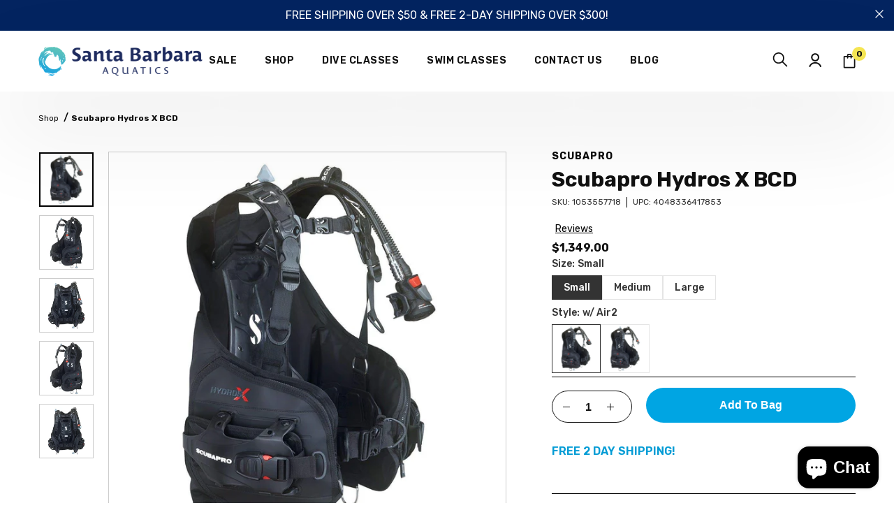

--- FILE ---
content_type: text/html; charset=utf-8
request_url: https://santabarbaraaquatics.com/products/scubapro-hydros-x-bcd
body_size: 85047
content:
<!doctype html>
<html lang="en">
<head>
  
<script src="https://cdn-widgetsrepository.yotpo.com/v1/loader/oJZDvtkKMeCl2KTE8qhRFZst8bTP9TuwqT6RF8sv" async></script>
  <meta charset="utf-8">
<meta http-equiv="X-UA-Compatible" content="IE=edge">
<meta name="facebook-domain-verification" content="b1pam2ynjxy609wtl5c09rqqgyxz73">
<meta name="viewport" content="width=device-width,initial-scale=1">
<meta name="theme-color" content="#000005">
<meta name="description" content="Experience the Scubapro Hydros X BCD with its durable Monprene harness, customizable design, and streamlined weight system for easy buoyancy control.">
<link rel="canonical" href="https://santabarbaraaquatics.com/products/scubapro-hydros-x-bcd">
<link
  rel="shortcut icon"
  href="//santabarbaraaquatics.com/cdn/shop/files/favicon-180px.png?v=1691098050"
  type="image/png">


  <title>
    Scubapro Hydros X BCD
    |
    Santa Barbara Aquatics
  </title>


<link rel="preconnect" href="https://fonts.googleapis.com">
<link rel="preconnect" href="https://fonts.gstatic.com" crossorigin>
<link href="https://fonts.googleapis.com/css2?family=Rubik:ital,wght@0,400;0,500;0,600;0,700;1,400&display=swap" rel="stylesheet">
<link href="https://cdnjs.cloudflare.com/ajax/libs/slick-lightbox/0.2.12/slick-lightbox.css" rel="stylesheet">

<link href="//santabarbaraaquatics.com/cdn/shop/t/26/assets/_sleepify.vendor.bundle.css?v=116954646924963766801740509731" rel="stylesheet" type="text/css" media="all" />
<link href="//santabarbaraaquatics.com/cdn/shop/t/26/assets/_sleepify.authored.bundle.css?v=21495964740479799391740509731" rel="stylesheet" type="text/css" media="all" />
<link href="//santabarbaraaquatics.com/cdn/shop/t/26/assets/custom.css?v=106640475808075125391764098240" rel="stylesheet" type="text/css" media="all" />


  <link rel="apple-touch-icon" sizes="57x57" href="//santabarbaraaquatics.com/cdn/shop/files/favicon-180px_57x.png?v=1691098050">
  <link rel="apple-touch-icon" sizes="60x60" href="//santabarbaraaquatics.com/cdn/shop/files/favicon-180px_60x.png?v=1691098050">
  <link rel="apple-touch-icon" sizes="72x72" href="//santabarbaraaquatics.com/cdn/shop/files/favicon-180px_72x.png?v=1691098050">
  <link rel="apple-touch-icon" sizes="76x76" href="//santabarbaraaquatics.com/cdn/shop/files/favicon-180px_76x.png?v=1691098050">
  <link rel="apple-touch-icon" sizes="114x114" href="//santabarbaraaquatics.com/cdn/shop/files/favicon-180px_114x.png?v=1691098050">
  <link rel="apple-touch-icon" sizes="120x120" href="//santabarbaraaquatics.com/cdn/shop/files/favicon-180px_120x.png?v=1691098050">
  <link rel="apple-touch-icon" sizes="144x144" href="//santabarbaraaquatics.com/cdn/shop/files/favicon-180px_144x.png?v=1691098050">
  <link rel="apple-touch-icon" sizes="152x152" href="//santabarbaraaquatics.com/cdn/shop/files/favicon-180px_152x.png?v=1691098050">
  <link rel="apple-touch-icon" sizes="180x180" href="//santabarbaraaquatics.com/cdn/shop/files/favicon-180px_180x.png?v=1691098050">
  <link rel="icon" type="image/png" sizes="192x192"  href="//santabarbaraaquatics.com/cdn/shop/files/favicon-180px_192x.png?v=1691098050">
  <link rel="icon" type="image/png" sizes="32x32" href="//santabarbaraaquatics.com/cdn/shop/files/favicon-180px_32x.png?v=1691098050">
  <link rel="icon" type="image/png" sizes="96x96" href="//santabarbaraaquatics.com/cdn/shop/files/favicon-180px_96x.png?v=1691098050">
  <link rel="icon" type="image/png" sizes="16x16" href="//santabarbaraaquatics.com/cdn/shop/files/favicon-180px_16x.png?v=1691098050">
  <link rel="shortcut icon" href="//santabarbaraaquatics.com/cdn/shop/files/favicon-180px_32x.png?v=1691098050" type="image/x-icon">
  <link rel="icon" href="//santabarbaraaquatics.com/cdn/shop/files/favicon-180px_32x.png?v=1691098050" type="image/x-icon">

<script src="//santabarbaraaquatics.com/cdn/shop/t/26/assets/_sleepify.vendor.bundle.min.js?v=127173682621562893051740509732" type="text/javascript"></script>

<script type="text/javascript" src="https://cdnjs.cloudflare.com/ajax/libs/shopify-cartjs/1.1.0/cart.min.js"></script>
<script type="text/javascript" src="https://cdnjs.cloudflare.com/ajax/libs/shopify-cartjs/1.1.0/rivets-cart.min.js"></script>
<script type="text/javascript" src="//www.klaviyo.com/media/js/public/klaviyo_subscribe.js"></script>
<script type="text/javascript" src="https://cdnjs.cloudflare.com/ajax/libs/slick-lightbox/0.2.12/slick-lightbox.min.js"></script>



<script type="text/javascript">
  jQuery(function() {
      CartJS.init({"note":null,"attributes":{},"original_total_price":0,"total_price":0,"total_discount":0,"total_weight":0.0,"item_count":0,"items":[],"requires_shipping":false,"currency":"USD","items_subtotal_price":0,"cart_level_discount_applications":[],"checkout_charge_amount":0});
  });
</script>

<script src="//santabarbaraaquatics.com/cdn/shop/t/26/assets/_sleepify.authored.bundle.js?v=28254095538658776711740509731" type="text/javascript"></script>
<script src="//santabarbaraaquatics.com/cdn/shop/t/26/assets/custom.js?v=139901436940911230651742842525" type="text/javascript"></script>


<script type="text/javascript">
  document.addEventListener('DOMContentLoaded', function () {
    KlaviyoSubscribe.attachToForms('#email_signup--footer', { hide_form_on_success: true, success: function() {} });
    KlaviyoSubscribe.attachToForms('#email_signup--cta', { hide_form_on_success: true, success: function() {} });
  }, false );
</script>


<!-- Lity JS and CSS -->
<link href="//santabarbaraaquatics.com/cdn/shop/t/26/assets/lity.css?v=28705549254472321951740509743" rel="stylesheet" type="text/css" media="all" />
<script src="//santabarbaraaquatics.com/cdn/shop/t/26/assets/lity.js?v=93051391914332379661740509741" defer="defer"></script>
<!-- Custom Styles -->
<link href="//santabarbaraaquatics.com/cdn/shop/t/26/assets/_sm-global.css?v=179329164082454671921740509731" rel="stylesheet" type="text/css" media="all" /><link href="//santabarbaraaquatics.com/cdn/shop/t/26/assets/_sm-style-1.css?v=54066669702621467721740509732" rel="stylesheet" type="text/css" media="all" />

<!-- Vendor Styles -->
<link href="//santabarbaraaquatics.com/cdn/shop/t/26/assets/_sm-style-vendor.css?v=149427344665922698891740509732" rel="stylesheet" type="text/css" media="all" />

<script src="//santabarbaraaquatics.com/cdn/shop/t/26/assets/jquery.modal.min.js?v=66558438166553871611740509744" type="text/javascript"></script><script src="//santabarbaraaquatics.com/cdn/shop/t/26/assets/_sm-theme.js?v=106379100814520161101740509733" type="text/javascript"></script>

<!-- Swiper JS and CSS -->

<link href="//santabarbaraaquatics.com/cdn/shop/t/26/assets/swiper-bundle.min.css?v=150784071885930508201740509744" rel="stylesheet" type="text/css" media="all" />
<script src="//santabarbaraaquatics.com/cdn/shop/t/26/assets/swiper-bundle.min.js?v=140229966564506460931740509743" defer="defer"></script>

  <script>window.performance && window.performance.mark && window.performance.mark('shopify.content_for_header.start');</script><meta name="google-site-verification" content="SdD5_Ltah-fkf5SMgBjUYVRMsNhmVovXd07lUaoPDLM">
<meta id="shopify-digital-wallet" name="shopify-digital-wallet" content="/69260247315/digital_wallets/dialog">
<meta name="shopify-checkout-api-token" content="3cb8726edf14842afa2767cb056a2362">
<meta id="in-context-paypal-metadata" data-shop-id="69260247315" data-venmo-supported="false" data-environment="production" data-locale="en_US" data-paypal-v4="true" data-currency="USD">
<link rel="alternate" type="application/json+oembed" href="https://santabarbaraaquatics.com/products/scubapro-hydros-x-bcd.oembed">
<script async="async" src="/checkouts/internal/preloads.js?locale=en-US"></script>
<link rel="preconnect" href="https://shop.app" crossorigin="anonymous">
<script async="async" src="https://shop.app/checkouts/internal/preloads.js?locale=en-US&shop_id=69260247315" crossorigin="anonymous"></script>
<script id="apple-pay-shop-capabilities" type="application/json">{"shopId":69260247315,"countryCode":"US","currencyCode":"USD","merchantCapabilities":["supports3DS"],"merchantId":"gid:\/\/shopify\/Shop\/69260247315","merchantName":"Santa Barbara Aquatics","requiredBillingContactFields":["postalAddress","email","phone"],"requiredShippingContactFields":["postalAddress","email","phone"],"shippingType":"shipping","supportedNetworks":["visa","masterCard","amex","discover","elo","jcb"],"total":{"type":"pending","label":"Santa Barbara Aquatics","amount":"1.00"},"shopifyPaymentsEnabled":true,"supportsSubscriptions":true}</script>
<script id="shopify-features" type="application/json">{"accessToken":"3cb8726edf14842afa2767cb056a2362","betas":["rich-media-storefront-analytics"],"domain":"santabarbaraaquatics.com","predictiveSearch":true,"shopId":69260247315,"locale":"en"}</script>
<script>var Shopify = Shopify || {};
Shopify.shop = "santa-barbara-aquatics.myshopify.com";
Shopify.locale = "en";
Shopify.currency = {"active":"USD","rate":"1.0"};
Shopify.country = "US";
Shopify.theme = {"name":"Sleepless | PLP and Compare QA","id":176679256339,"schema_name":"Sleepify Theme","schema_version":"1.0.1","theme_store_id":null,"role":"main"};
Shopify.theme.handle = "null";
Shopify.theme.style = {"id":null,"handle":null};
Shopify.cdnHost = "santabarbaraaquatics.com/cdn";
Shopify.routes = Shopify.routes || {};
Shopify.routes.root = "/";</script>
<script type="module">!function(o){(o.Shopify=o.Shopify||{}).modules=!0}(window);</script>
<script>!function(o){function n(){var o=[];function n(){o.push(Array.prototype.slice.apply(arguments))}return n.q=o,n}var t=o.Shopify=o.Shopify||{};t.loadFeatures=n(),t.autoloadFeatures=n()}(window);</script>
<script>
  window.ShopifyPay = window.ShopifyPay || {};
  window.ShopifyPay.apiHost = "shop.app\/pay";
  window.ShopifyPay.redirectState = null;
</script>
<script id="shop-js-analytics" type="application/json">{"pageType":"product"}</script>
<script defer="defer" async type="module" src="//santabarbaraaquatics.com/cdn/shopifycloud/shop-js/modules/v2/client.init-shop-cart-sync_C5BV16lS.en.esm.js"></script>
<script defer="defer" async type="module" src="//santabarbaraaquatics.com/cdn/shopifycloud/shop-js/modules/v2/chunk.common_CygWptCX.esm.js"></script>
<script type="module">
  await import("//santabarbaraaquatics.com/cdn/shopifycloud/shop-js/modules/v2/client.init-shop-cart-sync_C5BV16lS.en.esm.js");
await import("//santabarbaraaquatics.com/cdn/shopifycloud/shop-js/modules/v2/chunk.common_CygWptCX.esm.js");

  window.Shopify.SignInWithShop?.initShopCartSync?.({"fedCMEnabled":true,"windoidEnabled":true});

</script>
<script defer="defer" async type="module" src="//santabarbaraaquatics.com/cdn/shopifycloud/shop-js/modules/v2/client.payment-terms_CZxnsJam.en.esm.js"></script>
<script defer="defer" async type="module" src="//santabarbaraaquatics.com/cdn/shopifycloud/shop-js/modules/v2/chunk.common_CygWptCX.esm.js"></script>
<script defer="defer" async type="module" src="//santabarbaraaquatics.com/cdn/shopifycloud/shop-js/modules/v2/chunk.modal_D71HUcav.esm.js"></script>
<script type="module">
  await import("//santabarbaraaquatics.com/cdn/shopifycloud/shop-js/modules/v2/client.payment-terms_CZxnsJam.en.esm.js");
await import("//santabarbaraaquatics.com/cdn/shopifycloud/shop-js/modules/v2/chunk.common_CygWptCX.esm.js");
await import("//santabarbaraaquatics.com/cdn/shopifycloud/shop-js/modules/v2/chunk.modal_D71HUcav.esm.js");

  
</script>
<script>
  window.Shopify = window.Shopify || {};
  if (!window.Shopify.featureAssets) window.Shopify.featureAssets = {};
  window.Shopify.featureAssets['shop-js'] = {"shop-cart-sync":["modules/v2/client.shop-cart-sync_ZFArdW7E.en.esm.js","modules/v2/chunk.common_CygWptCX.esm.js"],"init-fed-cm":["modules/v2/client.init-fed-cm_CmiC4vf6.en.esm.js","modules/v2/chunk.common_CygWptCX.esm.js"],"shop-button":["modules/v2/client.shop-button_tlx5R9nI.en.esm.js","modules/v2/chunk.common_CygWptCX.esm.js"],"shop-cash-offers":["modules/v2/client.shop-cash-offers_DOA2yAJr.en.esm.js","modules/v2/chunk.common_CygWptCX.esm.js","modules/v2/chunk.modal_D71HUcav.esm.js"],"init-windoid":["modules/v2/client.init-windoid_sURxWdc1.en.esm.js","modules/v2/chunk.common_CygWptCX.esm.js"],"shop-toast-manager":["modules/v2/client.shop-toast-manager_ClPi3nE9.en.esm.js","modules/v2/chunk.common_CygWptCX.esm.js"],"init-shop-email-lookup-coordinator":["modules/v2/client.init-shop-email-lookup-coordinator_B8hsDcYM.en.esm.js","modules/v2/chunk.common_CygWptCX.esm.js"],"init-shop-cart-sync":["modules/v2/client.init-shop-cart-sync_C5BV16lS.en.esm.js","modules/v2/chunk.common_CygWptCX.esm.js"],"avatar":["modules/v2/client.avatar_BTnouDA3.en.esm.js"],"pay-button":["modules/v2/client.pay-button_FdsNuTd3.en.esm.js","modules/v2/chunk.common_CygWptCX.esm.js"],"init-customer-accounts":["modules/v2/client.init-customer-accounts_DxDtT_ad.en.esm.js","modules/v2/client.shop-login-button_C5VAVYt1.en.esm.js","modules/v2/chunk.common_CygWptCX.esm.js","modules/v2/chunk.modal_D71HUcav.esm.js"],"init-shop-for-new-customer-accounts":["modules/v2/client.init-shop-for-new-customer-accounts_ChsxoAhi.en.esm.js","modules/v2/client.shop-login-button_C5VAVYt1.en.esm.js","modules/v2/chunk.common_CygWptCX.esm.js","modules/v2/chunk.modal_D71HUcav.esm.js"],"shop-login-button":["modules/v2/client.shop-login-button_C5VAVYt1.en.esm.js","modules/v2/chunk.common_CygWptCX.esm.js","modules/v2/chunk.modal_D71HUcav.esm.js"],"init-customer-accounts-sign-up":["modules/v2/client.init-customer-accounts-sign-up_CPSyQ0Tj.en.esm.js","modules/v2/client.shop-login-button_C5VAVYt1.en.esm.js","modules/v2/chunk.common_CygWptCX.esm.js","modules/v2/chunk.modal_D71HUcav.esm.js"],"shop-follow-button":["modules/v2/client.shop-follow-button_Cva4Ekp9.en.esm.js","modules/v2/chunk.common_CygWptCX.esm.js","modules/v2/chunk.modal_D71HUcav.esm.js"],"checkout-modal":["modules/v2/client.checkout-modal_BPM8l0SH.en.esm.js","modules/v2/chunk.common_CygWptCX.esm.js","modules/v2/chunk.modal_D71HUcav.esm.js"],"lead-capture":["modules/v2/client.lead-capture_Bi8yE_yS.en.esm.js","modules/v2/chunk.common_CygWptCX.esm.js","modules/v2/chunk.modal_D71HUcav.esm.js"],"shop-login":["modules/v2/client.shop-login_D6lNrXab.en.esm.js","modules/v2/chunk.common_CygWptCX.esm.js","modules/v2/chunk.modal_D71HUcav.esm.js"],"payment-terms":["modules/v2/client.payment-terms_CZxnsJam.en.esm.js","modules/v2/chunk.common_CygWptCX.esm.js","modules/v2/chunk.modal_D71HUcav.esm.js"]};
</script>
<script>(function() {
  var isLoaded = false;
  function asyncLoad() {
    if (isLoaded) return;
    isLoaded = true;
    var urls = ["https:\/\/cdn-widgetsrepository.yotpo.com\/v1\/loader\/oJZDvtkKMeCl2KTE8qhRFZst8bTP9TuwqT6RF8sv?shop=santa-barbara-aquatics.myshopify.com"];
    for (var i = 0; i < urls.length; i++) {
      var s = document.createElement('script');
      s.type = 'text/javascript';
      s.async = true;
      s.src = urls[i];
      var x = document.getElementsByTagName('script')[0];
      x.parentNode.insertBefore(s, x);
    }
  };
  if(window.attachEvent) {
    window.attachEvent('onload', asyncLoad);
  } else {
    window.addEventListener('load', asyncLoad, false);
  }
})();</script>
<script id="__st">var __st={"a":69260247315,"offset":-28800,"reqid":"ef168be4-a46a-48d9-b868-92b219ebd3b2-1768795595","pageurl":"santabarbaraaquatics.com\/products\/scubapro-hydros-x-bcd","u":"4ec9bf4356fc","p":"product","rtyp":"product","rid":8427629183251};</script>
<script>window.ShopifyPaypalV4VisibilityTracking = true;</script>
<script id="captcha-bootstrap">!function(){'use strict';const t='contact',e='account',n='new_comment',o=[[t,t],['blogs',n],['comments',n],[t,'customer']],c=[[e,'customer_login'],[e,'guest_login'],[e,'recover_customer_password'],[e,'create_customer']],r=t=>t.map((([t,e])=>`form[action*='/${t}']:not([data-nocaptcha='true']) input[name='form_type'][value='${e}']`)).join(','),a=t=>()=>t?[...document.querySelectorAll(t)].map((t=>t.form)):[];function s(){const t=[...o],e=r(t);return a(e)}const i='password',u='form_key',d=['recaptcha-v3-token','g-recaptcha-response','h-captcha-response',i],f=()=>{try{return window.sessionStorage}catch{return}},m='__shopify_v',_=t=>t.elements[u];function p(t,e,n=!1){try{const o=window.sessionStorage,c=JSON.parse(o.getItem(e)),{data:r}=function(t){const{data:e,action:n}=t;return t[m]||n?{data:e,action:n}:{data:t,action:n}}(c);for(const[e,n]of Object.entries(r))t.elements[e]&&(t.elements[e].value=n);n&&o.removeItem(e)}catch(o){console.error('form repopulation failed',{error:o})}}const l='form_type',E='cptcha';function T(t){t.dataset[E]=!0}const w=window,h=w.document,L='Shopify',v='ce_forms',y='captcha';let A=!1;((t,e)=>{const n=(g='f06e6c50-85a8-45c8-87d0-21a2b65856fe',I='https://cdn.shopify.com/shopifycloud/storefront-forms-hcaptcha/ce_storefront_forms_captcha_hcaptcha.v1.5.2.iife.js',D={infoText:'Protected by hCaptcha',privacyText:'Privacy',termsText:'Terms'},(t,e,n)=>{const o=w[L][v],c=o.bindForm;if(c)return c(t,g,e,D).then(n);var r;o.q.push([[t,g,e,D],n]),r=I,A||(h.body.append(Object.assign(h.createElement('script'),{id:'captcha-provider',async:!0,src:r})),A=!0)});var g,I,D;w[L]=w[L]||{},w[L][v]=w[L][v]||{},w[L][v].q=[],w[L][y]=w[L][y]||{},w[L][y].protect=function(t,e){n(t,void 0,e),T(t)},Object.freeze(w[L][y]),function(t,e,n,w,h,L){const[v,y,A,g]=function(t,e,n){const i=e?o:[],u=t?c:[],d=[...i,...u],f=r(d),m=r(i),_=r(d.filter((([t,e])=>n.includes(e))));return[a(f),a(m),a(_),s()]}(w,h,L),I=t=>{const e=t.target;return e instanceof HTMLFormElement?e:e&&e.form},D=t=>v().includes(t);t.addEventListener('submit',(t=>{const e=I(t);if(!e)return;const n=D(e)&&!e.dataset.hcaptchaBound&&!e.dataset.recaptchaBound,o=_(e),c=g().includes(e)&&(!o||!o.value);(n||c)&&t.preventDefault(),c&&!n&&(function(t){try{if(!f())return;!function(t){const e=f();if(!e)return;const n=_(t);if(!n)return;const o=n.value;o&&e.removeItem(o)}(t);const e=Array.from(Array(32),(()=>Math.random().toString(36)[2])).join('');!function(t,e){_(t)||t.append(Object.assign(document.createElement('input'),{type:'hidden',name:u})),t.elements[u].value=e}(t,e),function(t,e){const n=f();if(!n)return;const o=[...t.querySelectorAll(`input[type='${i}']`)].map((({name:t})=>t)),c=[...d,...o],r={};for(const[a,s]of new FormData(t).entries())c.includes(a)||(r[a]=s);n.setItem(e,JSON.stringify({[m]:1,action:t.action,data:r}))}(t,e)}catch(e){console.error('failed to persist form',e)}}(e),e.submit())}));const S=(t,e)=>{t&&!t.dataset[E]&&(n(t,e.some((e=>e===t))),T(t))};for(const o of['focusin','change'])t.addEventListener(o,(t=>{const e=I(t);D(e)&&S(e,y())}));const B=e.get('form_key'),M=e.get(l),P=B&&M;t.addEventListener('DOMContentLoaded',(()=>{const t=y();if(P)for(const e of t)e.elements[l].value===M&&p(e,B);[...new Set([...A(),...v().filter((t=>'true'===t.dataset.shopifyCaptcha))])].forEach((e=>S(e,t)))}))}(h,new URLSearchParams(w.location.search),n,t,e,['guest_login'])})(!0,!0)}();</script>
<script integrity="sha256-4kQ18oKyAcykRKYeNunJcIwy7WH5gtpwJnB7kiuLZ1E=" data-source-attribution="shopify.loadfeatures" defer="defer" src="//santabarbaraaquatics.com/cdn/shopifycloud/storefront/assets/storefront/load_feature-a0a9edcb.js" crossorigin="anonymous"></script>
<script crossorigin="anonymous" defer="defer" src="//santabarbaraaquatics.com/cdn/shopifycloud/storefront/assets/shopify_pay/storefront-65b4c6d7.js?v=20250812"></script>
<script data-source-attribution="shopify.dynamic_checkout.dynamic.init">var Shopify=Shopify||{};Shopify.PaymentButton=Shopify.PaymentButton||{isStorefrontPortableWallets:!0,init:function(){window.Shopify.PaymentButton.init=function(){};var t=document.createElement("script");t.src="https://santabarbaraaquatics.com/cdn/shopifycloud/portable-wallets/latest/portable-wallets.en.js",t.type="module",document.head.appendChild(t)}};
</script>
<script data-source-attribution="shopify.dynamic_checkout.buyer_consent">
  function portableWalletsHideBuyerConsent(e){var t=document.getElementById("shopify-buyer-consent"),n=document.getElementById("shopify-subscription-policy-button");t&&n&&(t.classList.add("hidden"),t.setAttribute("aria-hidden","true"),n.removeEventListener("click",e))}function portableWalletsShowBuyerConsent(e){var t=document.getElementById("shopify-buyer-consent"),n=document.getElementById("shopify-subscription-policy-button");t&&n&&(t.classList.remove("hidden"),t.removeAttribute("aria-hidden"),n.addEventListener("click",e))}window.Shopify?.PaymentButton&&(window.Shopify.PaymentButton.hideBuyerConsent=portableWalletsHideBuyerConsent,window.Shopify.PaymentButton.showBuyerConsent=portableWalletsShowBuyerConsent);
</script>
<script data-source-attribution="shopify.dynamic_checkout.cart.bootstrap">document.addEventListener("DOMContentLoaded",(function(){function t(){return document.querySelector("shopify-accelerated-checkout-cart, shopify-accelerated-checkout")}if(t())Shopify.PaymentButton.init();else{new MutationObserver((function(e,n){t()&&(Shopify.PaymentButton.init(),n.disconnect())})).observe(document.body,{childList:!0,subtree:!0})}}));
</script>
<link id="shopify-accelerated-checkout-styles" rel="stylesheet" media="screen" href="https://santabarbaraaquatics.com/cdn/shopifycloud/portable-wallets/latest/accelerated-checkout-backwards-compat.css" crossorigin="anonymous">
<style id="shopify-accelerated-checkout-cart">
        #shopify-buyer-consent {
  margin-top: 1em;
  display: inline-block;
  width: 100%;
}

#shopify-buyer-consent.hidden {
  display: none;
}

#shopify-subscription-policy-button {
  background: none;
  border: none;
  padding: 0;
  text-decoration: underline;
  font-size: inherit;
  cursor: pointer;
}

#shopify-subscription-policy-button::before {
  box-shadow: none;
}

      </style>

<script>window.performance && window.performance.mark && window.performance.mark('shopify.content_for_header.end');</script>

<script type="text/javascript">
(function e(){var e=document.createElement("script");e.type="text/javascript",e.async=true,e.src="//staticw2.yotpo.com/oJZDvtkKMeCl2KTE8qhRFZst8bTP9TuwqT6RF8sv/widget.js";var t=document.getElementsByTagName("script")[0];t.parentNode.insertBefore(e,t)})();
</script>
  
  <link rel="preload stylesheet" href="//santabarbaraaquatics.com/cdn/shop/t/26/assets/boost-pfs-instant-search.css?v=144548008882049764041740509725" as="style"><link href="//santabarbaraaquatics.com/cdn/shop/t/26/assets/boost-pfs-custom.css?v=128394668788249467391740509725" rel="stylesheet" type="text/css" media="all" />


    <!-- Google Tag Manager -->
      <script>(function(w,d,s,l,i){w[l]=w[l]||[];w[l].push({'gtm.start':
      new Date().getTime(),event:'gtm.js'});var f=d.getElementsByTagName(s)[0],
      j=d.createElement(s),dl=l!='dataLayer'?'&l='+l:'';j.async=true;j.src=
      'https://www.googletagmanager.com/gtm.js?id='+i+dl;f.parentNode.insertBefore(j,f);
      })(window,document,'script','dataLayer','GTM-M7C94TR');</script>
    <!-- End Google Tag Manager -->


      
<!-- BEGIN app block: shopify://apps/boost-ai-search-filter/blocks/boost-sd-ssr/7fc998ae-a150-4367-bab8-505d8a4503f7 --><script type="text/javascript">"use strict";(()=>{var __typeError=msg=>{throw TypeError(msg)};var __accessCheck=(obj,member,msg)=>member.has(obj)||__typeError("Cannot "+msg);var __privateGet=(obj,member,getter)=>(__accessCheck(obj,member,"read from private field"),getter?getter.call(obj):member.get(obj));var __privateAdd=(obj,member,value)=>member.has(obj)?__typeError("Cannot add the same private member more than once"):member instanceof WeakSet?member.add(obj):member.set(obj,value);var __privateSet=(obj,member,value,setter)=>(__accessCheck(obj,member,"write to private field"),setter?setter.call(obj,value):member.set(obj,value),value);var __privateMethod=(obj,member,method)=>(__accessCheck(obj,member,"access private method"),method);function mergeDeepMutate(target,...sources){if(!target)return target;if(sources.length===0)return target;const isObject=obj=>!!obj&&typeof obj==="object";const isPlainObject=obj=>{if(!isObject(obj))return false;const proto=Object.getPrototypeOf(obj);return proto===Object.prototype||proto===null};for(const source of sources){if(!source)continue;for(const key in source){const sourceValue=source[key];if(!(key in target)){target[key]=sourceValue;continue}const targetValue=target[key];if(Array.isArray(targetValue)&&Array.isArray(sourceValue)){target[key]=targetValue.concat(...sourceValue)}else if(isPlainObject(targetValue)&&isPlainObject(sourceValue)){target[key]=mergeDeepMutate(targetValue,sourceValue)}else{target[key]=sourceValue}}}return target}var _config,_dataObjects,_modules,_cachedModulesByConstructor,_status,_cachedEventListeners,_registryBlockListeners,_readyListeners,_blocks,_Application_instances,extendAppConfigFromModules_fn,extendAppConfigFromGlobalVariables_fn,initializeDataObjects_fn,resetBlocks_fn,loadModuleEventListeners_fn;var Application=class{constructor(config,dataObjects){__privateAdd(this,_Application_instances);__privateAdd(this,_config);__privateAdd(this,_dataObjects);__privateAdd(this,_modules,[]);__privateAdd(this,_cachedModulesByConstructor,new Map);__privateAdd(this,_status,"created");__privateAdd(this,_cachedEventListeners,{});__privateAdd(this,_registryBlockListeners,[]);__privateAdd(this,_readyListeners,[]);this.mode="production";this.logLevel=1;__privateAdd(this,_blocks,{});const boostWidgetIntegration=window.boostWidgetIntegration;__privateSet(this,_config,config||{logLevel:boostWidgetIntegration?.config?.logLevel,env:"production"});this.logLevel=__privateGet(this,_config).logLevel??(this.mode==="production"?2:this.logLevel);if(__privateGet(this,_config).logLevel==null){__privateGet(this,_config).logLevel=this.logLevel}__privateSet(this,_dataObjects,dataObjects||{});this.logger={debug:(...args)=>{if(this.logLevel<=0){console.debug("Boost > [DEBUG] ",...args)}},info:(...args)=>{if(this.logLevel<=1){console.info("Boost > [INFO] ",...args)}},warn:(...args)=>{if(this.logLevel<=2){console.warn("Boost > [WARN] ",...args)}},error:(...args)=>{if(this.logLevel<=3){console.error("Boost > [ERROR] ",...args)}}}}get blocks(){return __privateGet(this,_blocks)}get config(){return __privateGet(this,_config)}get dataObjects(){return __privateGet(this,_dataObjects)}get status(){return __privateGet(this,_status)}get modules(){return __privateGet(this,_modules)}bootstrap(){if(__privateGet(this,_status)==="bootstrapped"){this.logger.warn("Application already bootstrapped");return}if(__privateGet(this,_status)==="started"){this.logger.warn("Application already started");return}__privateMethod(this,_Application_instances,loadModuleEventListeners_fn).call(this);this.dispatchLifecycleEvent({name:"onBeforeAppBootstrap",payload:null});if(__privateGet(this,_config)?.customization?.app?.onBootstrap){__privateGet(this,_config).customization.app.onBootstrap(this)}__privateMethod(this,_Application_instances,extendAppConfigFromModules_fn).call(this);__privateMethod(this,_Application_instances,extendAppConfigFromGlobalVariables_fn).call(this);__privateMethod(this,_Application_instances,initializeDataObjects_fn).call(this);this.assignGlobalVariables();__privateSet(this,_status,"bootstrapped");this.dispatchLifecycleEvent({name:"onAppBootstrap",payload:null})}async initModules(){await Promise.all(__privateGet(this,_modules).map(async module=>{if(!module.shouldInit()){this.logger.info("Module not initialized",module.constructor.name,"shouldInit returned false");return}module.onBeforeModuleInit?.();this.dispatchLifecycleEvent({name:"onBeforeModuleInit",payload:{module}});this.logger.info(`Initializing ${module.constructor.name} module`);try{await module.init();this.dispatchLifecycleEvent({name:"onModuleInit",payload:{module}})}catch(error){this.logger.error(`Error initializing module ${module.constructor.name}:`,error);this.dispatchLifecycleEvent({name:"onModuleError",payload:{module,error:error instanceof Error?error:new Error(String(error))}})}}))}getModule(constructor){const module=__privateGet(this,_cachedModulesByConstructor).get(constructor);if(module&&!module.shouldInit()){return void 0}return module}getModuleByName(name){const module=__privateGet(this,_modules).find(mod=>{const ModuleClass=mod.constructor;return ModuleClass.moduleName===name});if(module&&!module.shouldInit()){return void 0}return module}registerBlock(block){if(!block.id){this.logger.error("Block id is required");return}const blockId=block.id;if(__privateGet(this,_blocks)[blockId]){this.logger.error(`Block with id ${blockId} already exists`);return}__privateGet(this,_blocks)[blockId]=block;if(window.boostWidgetIntegration.blocks){window.boostWidgetIntegration.blocks[blockId]=block}this.dispatchLifecycleEvent({name:"onRegisterBlock",payload:{block}});__privateGet(this,_registryBlockListeners).forEach(listener=>{try{listener(block)}catch(error){this.logger.error("Error in registry block listener:",error)}})}addRegistryBlockListener(listener){__privateGet(this,_registryBlockListeners).push(listener);Object.values(__privateGet(this,_blocks)).forEach(block=>{try{listener(block)}catch(error){this.logger.error("Error in registry block listener for existing block:",error)}})}removeRegistryBlockListener(listener){const index=__privateGet(this,_registryBlockListeners).indexOf(listener);if(index>-1){__privateGet(this,_registryBlockListeners).splice(index,1)}}onReady(handler){if(__privateGet(this,_status)==="started"){try{handler()}catch(error){this.logger.error("Error in ready handler:",error)}}else{__privateGet(this,_readyListeners).push(handler)}}assignGlobalVariables(){if(!window.boostWidgetIntegration){window.boostWidgetIntegration={}}Object.assign(window.boostWidgetIntegration,{TAEApp:this,config:this.config,dataObjects:__privateGet(this,_dataObjects),blocks:this.blocks})}async start(){this.logger.info("Application starting");this.bootstrap();this.dispatchLifecycleEvent({name:"onBeforeAppStart",payload:null});await this.initModules();__privateSet(this,_status,"started");this.dispatchLifecycleEvent({name:"onAppStart",payload:null});__privateGet(this,_readyListeners).forEach(listener=>{try{listener()}catch(error){this.logger.error("Error in ready listener:",error)}});if(__privateGet(this,_config)?.customization?.app?.onStart){__privateGet(this,_config).customization.app.onStart(this)}}destroy(){if(__privateGet(this,_status)!=="started"){this.logger.warn("Application not started yet");return}__privateGet(this,_modules).forEach(module=>{this.dispatchLifecycleEvent({name:"onModuleDestroy",payload:{module}});module.destroy()});__privateSet(this,_modules,[]);__privateMethod(this,_Application_instances,resetBlocks_fn).call(this);__privateSet(this,_status,"destroyed");this.dispatchLifecycleEvent({name:"onAppDestroy",payload:null})}setLogLevel(level){this.logLevel=level;this.updateConfig({logLevel:level})}loadModule(ModuleConstructor){if(!ModuleConstructor){return this}const app=this;const moduleInstance=new ModuleConstructor(app);if(__privateGet(app,_cachedModulesByConstructor).has(ModuleConstructor)){this.logger.warn(`Module ${ModuleConstructor.name} already loaded`);return app}__privateGet(this,_modules).push(moduleInstance);__privateGet(this,_cachedModulesByConstructor).set(ModuleConstructor,moduleInstance);this.logger.info(`Module ${ModuleConstructor.name} already loaded`);return app}updateConfig(newConfig){if(typeof newConfig==="function"){__privateSet(this,_config,newConfig(__privateGet(this,_config)))}else{mergeDeepMutate(__privateGet(this,_config),newConfig)}return this.config}dispatchLifecycleEvent(event){switch(event.name){case"onBeforeAppBootstrap":this.triggerEvent("onBeforeAppBootstrap",event);break;case"onAppBootstrap":this.logger.info("Application bootstrapped");this.triggerEvent("onAppBootstrap",event);break;case"onBeforeModuleInit":this.triggerEvent("onBeforeModuleInit",event);break;case"onModuleInit":this.logger.info(`Module ${event.payload.module.constructor.name} initialized`);this.triggerEvent("onModuleInit",event);break;case"onModuleDestroy":this.logger.info(`Module ${event.payload.module.constructor.name} destroyed`);this.triggerEvent("onModuleDestroy",event);break;case"onBeforeAppStart":this.triggerEvent("onBeforeAppStart",event);break;case"onAppStart":this.logger.info("Application started");this.triggerEvent("onAppStart",event);break;case"onAppDestroy":this.logger.info("Application destroyed");this.triggerEvent("onAppDestroy",event);break;case"onAppError":this.logger.error("Application error",event.payload.error);this.triggerEvent("onAppError",event);break;case"onModuleError":this.logger.error("Module error",event.payload.module.constructor.name,event.payload.error);this.triggerEvent("onModuleError",event);break;case"onRegisterBlock":this.logger.info(`Block registered with id: ${event.payload.block.id}`);this.triggerEvent("onRegisterBlock",event);break;default:this.logger.warn("Unknown lifecycle event",event);break}}triggerEvent(eventName,event){const eventListeners=__privateGet(this,_cachedEventListeners)[eventName];if(eventListeners){eventListeners.forEach(listener=>{try{if(eventName==="onRegisterBlock"&&event.payload&&"block"in event.payload){listener(event.payload.block)}else{listener(event)}}catch(error){this.logger.error(`Error in event listener for ${eventName}:`,error,"Event data:",event)}})}}};_config=new WeakMap;_dataObjects=new WeakMap;_modules=new WeakMap;_cachedModulesByConstructor=new WeakMap;_status=new WeakMap;_cachedEventListeners=new WeakMap;_registryBlockListeners=new WeakMap;_readyListeners=new WeakMap;_blocks=new WeakMap;_Application_instances=new WeakSet;extendAppConfigFromModules_fn=function(){__privateGet(this,_modules).forEach(module=>{const extendAppConfig=module.extendAppConfig;if(extendAppConfig){mergeDeepMutate(__privateGet(this,_config),extendAppConfig)}})};extendAppConfigFromGlobalVariables_fn=function(){const initializedGlobalConfig=window.boostWidgetIntegration?.config;if(initializedGlobalConfig){mergeDeepMutate(__privateGet(this,_config),initializedGlobalConfig)}};initializeDataObjects_fn=function(){__privateGet(this,_modules).forEach(module=>{const dataObject=module.dataObject;if(dataObject){mergeDeepMutate(__privateGet(this,_dataObjects),dataObject)}})};resetBlocks_fn=function(){this.logger.info("Resetting all blocks");__privateSet(this,_blocks,{})};loadModuleEventListeners_fn=function(){__privateSet(this,_cachedEventListeners,{});const eventNames=["onBeforeAppBootstrap","onAppBootstrap","onModuleInit","onModuleDestroy","onBeforeAppStart","onAppStart","onAppDestroy","onAppError","onModuleError","onRegisterBlock"];__privateGet(this,_modules).forEach(module=>{eventNames.forEach(eventName=>{const eventListener=(...args)=>{if(this.status==="bootstrapped"||this.status==="started"){if(!module.shouldInit())return}return module[eventName]?.(...args)};if(typeof eventListener==="function"){if(!__privateGet(this,_cachedEventListeners)[eventName]){__privateGet(this,_cachedEventListeners)[eventName]=[]}if(eventName==="onRegisterBlock"){__privateGet(this,_cachedEventListeners)[eventName]?.push((block=>{eventListener.call(module,block)}))}else{__privateGet(this,_cachedEventListeners)[eventName]?.push(eventListener.bind(module))}}})})};var _app;var Module=class{constructor(app){__privateAdd(this,_app);__privateSet(this,_app,app)}shouldInit(){return true}destroy(){__privateSet(this,_app,void 0)}init(){}get app(){if(!__privateGet(this,_app)){throw new Error("Module not initialized")}return Object.freeze(__privateGet(this,_app))}get extendAppConfig(){return{}}get dataObject(){return{}}};_app=new WeakMap;var _boostTAEApp;var BoostTAEAppModule=class extends Module{constructor(){super(...arguments);__privateAdd(this,_boostTAEApp,null)}get TAEApp(){const boostTAE=getBoostTAE();if(!boostTAE){throw new Error("Boost TAE is not initialized")}__privateSet(this,_boostTAEApp,boostTAE);return __privateGet(this,_boostTAEApp)}get TAEAppConfig(){return this.TAEApp.config}get TAEAppDataObjects(){return this.TAEApp.dataObjects}};_boostTAEApp=new WeakMap;var AdditionalElement=class extends BoostTAEAppModule{get extendAppConfig(){return {additionalElementSettings:Object.assign(
        {
          
            default_sort_order: {"search":"","all":""},
          
        }, {"customSortingList":"relevance|best-selling|title-ascending|title-descending|price-ascending|price-descending"})};}};AdditionalElement.moduleName="AdditionalElement";function getShortenToFullParamMap(){const shortenUrlParamList=getBoostTAE().config?.filterSettings?.shortenUrlParamList;const map={};if(!Array.isArray(shortenUrlParamList)){return map}shortenUrlParamList.forEach(item=>{if(typeof item!=="string")return;const idx=item.lastIndexOf(":");if(idx===-1)return;const full=item.slice(0,idx).trim();const short=item.slice(idx+1).trim();if(full.length>0&&short.length>0){map[short]=full}});return map}function generateUUID(){return "xxxxxxxx-xxxx-xxxx-xxxx-xxxxxxxxxxxx".replace(/[x]/g,function(){const r=Math.random()*16|0;return r.toString(16)});}function getQueryParamByKey(key){const urlParams=new URLSearchParams(window.location.search);return urlParams.get(key)}function convertValueRequestStockStatus(v){if(typeof v==="string"){if(v==="out-of-stock")return false;return true}if(Array.isArray(v)){return v.map(_v=>{if(_v==="out-of-stock"){return false}return true})}return false}function isMobileWidth(){return window.innerWidth<576}function isTabletPortraitMaxWidth(){return window.innerWidth<991}function detectDeviceByWidth(){let result="";if(isMobileWidth()){result+="mobile|"}else{result=result.replace("mobile|","")}if(isTabletPortraitMaxWidth()){result+="tablet_portrait_max"}else{result=result.replace("tablet_portrait_max","")}return result}function getSortBy(){const{generalSettings:{collection_id=0,page="collection",default_sort_by:defaultSortBy}={},additionalElementSettings:{default_sort_order:defaultSortOrder={},customSortingList}={}}=getBoostTAE().config;const defaultSortingList=["relevance","best-selling","manual","title-ascending","title-descending","price-ascending","price-descending","created-ascending","created-descending"];const sortQueryKey=getQueryParamByKey("sort");const sortingList=customSortingList?customSortingList.split("|"):defaultSortingList;if(sortQueryKey&&sortingList.includes(sortQueryKey))return sortQueryKey;const searchPage=page==="search";const collectionPage=page==="collection";if(searchPage)sortingList.splice(sortingList.indexOf("manual"),1);const{all,search}=defaultSortOrder;if(collectionPage){if(collection_id in defaultSortOrder){return defaultSortOrder[collection_id]}else if(all){return all}else if(defaultSortBy){return defaultSortBy}}else if(searchPage){return search||"relevance"}return""}var addParamsLocale=(params={})=>{params.return_all_currency_fields=false;return{...params,currency_rate:window.Shopify?.currency?.rate,currency:window.Shopify?.currency?.active,country:window.Shopify?.country}};var getLocalStorage=key=>{try{const value=localStorage.getItem(key);if(value)return JSON.parse(value);return null}catch{return null}};var setLocalStorage=(key,value)=>{try{localStorage.setItem(key,JSON.stringify(value))}catch(error){getBoostTAE().logger.error("Error setLocalStorage",error)}};var removeLocalStorage=key=>{try{localStorage.removeItem(key)}catch(error){getBoostTAE().logger.error("Error removeLocalStorage",error)}};function roundToNearest50(num){const remainder=num%50;if(remainder>25){return num+(50-remainder)}else{return num-remainder}}function lazyLoadImages(dom){if(!dom)return;const lazyImages=dom.querySelectorAll(".boost-sd__product-image-img[loading='lazy']");lazyImages.forEach(function(img){inViewPortHandler(img.parentElement,element=>{const imgElement=element.querySelector(".boost-sd__product-image-img[loading='lazy']");if(imgElement){imgElement.removeAttribute("loading")}})})}function inViewPortHandler(elements,callback){const observer=new IntersectionObserver(function intersectionObserverCallback(entries,observer2){entries.forEach(function(entry){if(entry.isIntersecting){callback(entry.target);observer2.unobserve(entry.target)}})});if(Array.isArray(elements)){elements.forEach(element=>observer.observe(element))}else{observer.observe(elements)}}var isBadUrl=url=>{try{if(!url){url=getWindowLocation().search}const urlString=typeof url==="string"?url:url.toString();const urlParams=decodeURIComponent(urlString).split("&");let isXSSUrl=false;if(urlParams.length>0){for(let i=0;i<urlParams.length;i++){const param=urlParams[i];isXSSUrl=isBadSearchTerm(param);if(isXSSUrl)break}}return isXSSUrl}catch{return true}};var getWindowLocation=()=>{const href=window.location.href;const escapedHref=href.replace(/%3C/g,"&lt;").replace(/%3E/g,"&gt;");const rebuildHrefArr=[];for(let i=0;i<escapedHref.length;i++){rebuildHrefArr.push(escapedHref.charAt(i))}const rebuildHref=rebuildHrefArr.join("").split("&lt;").join("%3C").split("&gt;").join("%3E");let rebuildSearch="";const hrefWithoutHash=rebuildHref.replace(/#.*$/,"");if(hrefWithoutHash.split("?").length>1){rebuildSearch=hrefWithoutHash.split("?")[1];if(rebuildSearch.length>0){rebuildSearch="?"+rebuildSearch}}return{pathname:window.location.pathname,href:rebuildHref,search:rebuildSearch}};var isBadSearchTerm=term=>{if(typeof term=="string"){term=term.toLowerCase();const domEvents=["img src","script","alert","onabort","popstate","afterprint","beforeprint","beforeunload","blur","canplay","canplaythrough","change","click","contextmenu","copy","cut","dblclick","drag","dragend","dragenter","dragleave","dragover","dragstart","drop","durationchange","ended","error","focus","focusin","focusout","fullscreenchange","fullscreenerror","hashchange","input","invalid","keydown","keypress","keyup","load","loadeddata","loadedmetadata","loadstart","mousedown","mouseenter","mouseleave","mousemove","mouseover","mouseout","mouseout","mouseup","offline","online","pagehide","pageshow","paste","pause","play","playing","progress","ratechange","resize","reset","scroll","search","seeked","seeking","select","show","stalled","submit","suspend","timeupdate","toggle","touchcancel","touchend","touchmove","touchstart","unload","volumechange","waiting","wheel"];const potentialEventRegex=new RegExp(domEvents.join("=|on"));const countOpenTag=(term.match(/</g)||[]).length;const countCloseTag=(term.match(/>/g)||[]).length;const isAlert=(term.match(/alert\(/g)||[]).length;const isConsoleLog=(term.match(/console\.log\(/g)||[]).length;const isExecCommand=(term.match(/execCommand/g)||[]).length;const isCookie=(term.match(/document\.cookie/g)||[]).length;const isJavascript=(term.match(/j.*a.*v.*a.*s.*c.*r.*i.*p.*t/g)||[]).length;const isPotentialEvent=potentialEventRegex.test(term);if(countOpenTag>0&&countCloseTag>0||countOpenTag>1||countCloseTag>1||isAlert||isConsoleLog||isExecCommand||isCookie||isJavascript||isPotentialEvent){return true}}return false};var isCollectionPage=()=>{return getBoostTAE().config.generalSettings?.page==="collection"};var isSearchPage=()=>{return getBoostTAE().config.generalSettings?.page==="search"};var isCartPage=()=>{return getBoostTAE().config.generalSettings?.page==="cart"};var isProductPage=()=>{return getBoostTAE().config.generalSettings?.page==="product"};var isHomePage=()=>{return getBoostTAE().config.generalSettings?.page==="index"};var isVendorPage=()=>{return window.location.pathname.indexOf("/collections/vendors")>-1};var getCurrentPage=()=>{let currentPage="";switch(true){case isCollectionPage():currentPage="collection_page";break;case isSearchPage():currentPage="search_page";break;case isProductPage():currentPage="product_page";break;case isCartPage():currentPage="cart_page";break;case isHomePage():currentPage="home_page";break;default:break}return currentPage};var checkExistFilterOptionParam=()=>{const queryParams=new URLSearchParams(window.location.search);const shortenToFullMap=getShortenToFullParamMap();const hasShortenMap=Object.keys(shortenToFullMap).length>0;for(const[key]of queryParams.entries()){if(key.indexOf("pf_")>-1){return true}if(hasShortenMap&&shortenToFullMap[key]){return true}}return false};function getCustomerId(){return window?.__st?.cid||window?.meta?.page?.customerId||window?.ShopifyAnalytics?.meta?.page?.customerId||window?.ShopifyAnalytics?.lib?.user?.()?.traits()?.uniqToken}function isShopifyTypePage(){return window.location.pathname.indexOf("/collections/types")>-1}var _Analytics=class _Analytics extends BoostTAEAppModule{saveRequestId(type,request_id,bundles=[]){const requestIds=getLocalStorage(_Analytics.STORAGE_KEY_PRE_REQUEST_IDS)||{};requestIds[type]=request_id;if(Array.isArray(bundles)){bundles?.forEach(bundle=>{let placement="";switch(type){case"search":placement=_Analytics.KEY_PLACEMENT_BY_TYPE.search_page;break;case"suggest":placement=_Analytics.KEY_PLACEMENT_BY_TYPE.search_page;break;case"product_page_bundle":placement=_Analytics.KEY_PLACEMENT_BY_TYPE.product_page;break;default:break}requestIds[`${bundle.widgetId||""}_${placement}`]=request_id})}setLocalStorage(_Analytics.STORAGE_KEY_PRE_REQUEST_IDS,requestIds)}savePreAction(type){setLocalStorage(_Analytics.STORAGE_KEY_PRE_ACTION,type)}};_Analytics.moduleName="Analytics";_Analytics.STORAGE_KEY_PRE_REQUEST_IDS="boostSdPreRequestIds";_Analytics.STORAGE_KEY_PRE_ACTION="boostSdPreAction";_Analytics.KEY_PLACEMENT_BY_TYPE={product_page:"product_page",search_page:"search_page",instant_search:"instant_search"};var Analytics=_Analytics;var AppSettings=class extends BoostTAEAppModule{get extendAppConfig(){return {cdn:"https://cdn.boostcommerce.io",bundleUrl:"https://services.mybcapps.com/bc-sf-filter/bundles",productUrl:"https://services.mybcapps.com/bc-sf-filter/products",subscriptionUrl:"https://services.mybcapps.com/bc-sf-filter/subscribe-b2s",taeSettings:window.boostWidgetIntegration?.taeSettings||{instantSearch:{enabled:false}},generalSettings:Object.assign(
  {preview_mode:false,preview_path:"",page:"product",custom_js_asset_url:"",custom_css_asset_url:"",collection_id: 0,collection_handle:"",collection_product_count: 0,...
            {
              
              
                product_id: 8427629183251,
              
            },collection_tags: null,current_tags: null,default_sort_by:"",swatch_extension:"png",no_image_url:"https://cdn.shopify.com/extensions/019b35a9-9a18-7934-9190-6624dad1621c/boost-fe-202/assets/boost-pfs-no-image.jpg",search_term:"",template:"product",currencies:["USD"],current_currency:"USD",published_locales:{...
                {"en":true}
              },current_locale:"en"},
  {"enableTrackingOrderRevenue":true}
),translation:{},...
        {
          
          
          
            translation: {"productFilter":"Product filter","refine":"Refine By","refineMobile":"Refine By","refineMobileCollapse":"Hide Filter","clear":"Clear","clearAll":"Clear All","viewMore":"View More","viewLess":"View Less","apply":"Apply","applyAll":"Apply All","close":"Close","back":"Back","showLimit":"Show","collectionAll":"All","under":"Under","above":"Above","ratingStar":"Star","ratingStars":"Stars","ratingUp":"& Up","showResult":"Show result","searchOptions":"Search Options","inCollectionSearch":"Search for products in this collection","loadPreviousPage":"Load Previous Page","loadMore":"Load more {{ amountProduct }} Products","loadMoreTotal":"{{ from }} - {{ to }} of {{ total }} Products","search":{"generalTitle":"General Title (when no search term)","resultHeader":"Search results for \"{{ terms }}\"","resultNumber":"Showing {{ count }} results for \"{{ terms }}\"","seeAllProducts":"See all products","resultEmpty":"We are sorry! We couldn't find results for \"{{ terms }}\".\nBut don't give up – check the spelling or try less specific search terms.","resultEmptyWithSuggestion":"Sorry, nothing found for \"{{ terms }}\". Check out these items instead?","searchTotalResult":"Showing {{ count }} result","searchTotalResults":"Showing {{ count }} results","searchPanelProduct":"Products","searchPanelCollection":"Collections","searchPanelPage":"Blogs & Pages","searchTipsTitle":"Search tips","searchTipsContent":"Please double-check your spelling.\nUse more generic search terms.\nEnter fewer keywords.\nTry searching by product type, brand, model number or product feature.","noSearchResultSearchTermLabel":"Check out some of these popular searches","noSearchResultProductsLabel":"Trending products","searchBoxOnclickRecentSearchLabel":"Recent searches","searchBoxOnclickSearchTermLabel":"Popular searches","searchBoxOnclickProductsLabel":"Trending products"},"suggestion":{"viewAll":"View all {{ count }} products","didYouMean":"Did you mean: {{ terms }}","searchBoxPlaceholder":"Search","suggestQuery":"Show {{ count }} results for {{ terms }}","instantSearchSuggestionsLabel":"Popular suggestions","instantSearchCollectionsLabel":"Collections","instantSearchProductsLabel":"Products","instantSearchPagesLabel":"Pages","searchBoxOnclickRecentSearchLabel":"Recent searches","searchBoxOnclickSearchTermLabel":"Popular searches","searchBoxOnclickProductsLabel":"Trending products","noSearchResultSearchTermLabel":"Check out some of these popular searches","noSearchResultProductsLabel":"Trending products"},"error":{"noFilterResult":"Sorry, no products matched your selection","noSearchResult":"Sorry, no products matched the keyword","noProducts":"No products found in this collection","noSuggestionResult":"Sorry, nothing found for \"{{ terms }}\".","noSuggestionProducts":"Sorry, nothing found for \"{{ terms }}\"."},"recommendation":{"homepage-120462":"Just dropped","homepage-364702":"Best Sellers","collectionpage-134133":"Just dropped","collectionpage-130718":"Most Popular Products","productpage-811332":"Recently viewed","productpage-751824":"Frequently Bought Together","cartpage-328083":"Still interested in this?","cartpage-803573":"Similar Products"},"productItem":{},"quickView":{},"cart":{},"recentlyViewed":{"recentProductHeading":"Recently Viewed Products"},"mostPopular":{"popularProductsHeading":"Popular Products"},"perpage":{},"productCount":{},"pagination":{},"sortingList":{"relevance":"Relevance","best-selling":"Best Selling","title-ascending":"Name, A-Z","title-descending":"Name, Z-A","price-ascending":"Price, low to high","price-descending":"Price, high to low"},"collectionHeader":{},"breadcrumb":{},"sliderProduct":{},"filterOptions":{"filterOption|F4RSg0mrO|pf_v_brand":"Brand","filterOption|F4RSg0mrO|pf_pt_product_type":"Product Type","filterOption|F4RSg0mrO|pf_p_price":"Price","filterOption|Ny67SQQd9f|pf_v_vendor":"Vendor","filterOption|Ny67SQQd9f|pf_pt_product_type":"Product Type","filterOption|Ny67SQQd9f|pf_p_price":"Price","filterOption|vtaYWoe6C|pf_v_brand":"Brand","filterOption|vtaYWoe6C|pf_t_bcd_style":"BCD Style","filterOption|vtaYWoe6C|pf_p_price":"Price","filterOption|2ngU5CSMM|pf_v_brand":"Brand","filterOption|2ngU5CSMM|pf_t_fin_style":"Fin Style","filterOption|2ngU5CSMM|pf_t_foot_pocket_style":"Foot Pocket Style","filterOption|2ngU5CSMM|pf_p_price":"Price"},"predictiveBundle":{}},
          
        }
      };}};AppSettings.moduleName="AppSettings";var AssetFilesLoader=class extends BoostTAEAppModule{onAppStart(){this.loadAssetFiles();this.assetLoadingPromise("themeCSS").then(()=>{this.TAEApp.updateConfig({themeCssLoaded:true})});this.assetLoadingPromise("settingsCSS").then(()=>{this.TAEApp.updateConfig({settingsCSSLoaded:true})})}loadAssetFiles(){this.loadThemeCSS();this.loadSettingsCSS();this.loadMainScript();this.loadRTLCSS();this.loadCustomizedCSSAndScript()}loadCustomizedCSSAndScript(){const{assetFilesLoader,templateMetadata}=this.TAEAppConfig;const themeCSSLinkElement=assetFilesLoader.themeCSS.element;const settingCSSLinkElement=assetFilesLoader.settingsCSS.element;const loadResources=()=>{if(this.TAEAppConfig.assetFilesLoader.themeCSS.status!=="loaded"||this.TAEAppConfig.assetFilesLoader.settingsCSS.status!=="loaded")return;if(templateMetadata?.customizeCssUrl){this.loadCSSFile("customizedCSS")}if(templateMetadata?.customizeJsUrl){this.loadScript("customizedScript")}};themeCSSLinkElement?.addEventListener("load",loadResources);settingCSSLinkElement?.addEventListener("load",loadResources)}loadSettingsCSS(){const result=this.loadCSSFile("settingsCSS");return result}loadThemeCSS(){const result=this.loadCSSFile("themeCSS");return result}loadRTLCSS(){const rtlDetected=document.documentElement.getAttribute("dir")==="rtl";if(rtlDetected){const result=this.loadCSSFile("rtlCSS");return result}}loadMainScript(){const result=this.loadScript("mainScript");return result}loadResourceByName(name,options){if(this.TAEAppConfig.assetFilesLoader[name].element)return;const assetsState=this.TAEAppConfig.assetFilesLoader[name];const resourceType=options?.resourceType||assetsState.type;const inStagingEnv=this.TAEAppConfig.env==="staging";let url=options?.url||assetsState.url;if(!url){switch(name){case"themeCSS":url=this.TAEAppConfig.templateMetadata?.themeCssUrl||this.TAEAppConfig.fallback?.themeCssUrl;if(inStagingEnv){url+=`?v=${Date.now()}`}break;case"settingsCSS":url=this.TAEAppConfig.templateMetadata?.settingsCssUrl||this.TAEAppConfig.fallback?.settingsCssUrl;break;case"rtlCSS":{const{themeCSS}=this.TAEAppConfig.assetFilesLoader;if(themeCSS.url){const themeCssUrl=new URL(themeCSS.url);const themeCssPathWithoutFilename=themeCssUrl.pathname.split("/").slice(0,-1).join("/");const rtlCssPath=themeCssPathWithoutFilename+"/rtl.css";url=new URL(rtlCssPath,themeCssUrl.origin).href;if(inStagingEnv){url+=`?v=${Date.now()}`}}break}case"mainScript":url=`${this.TAEAppConfig.cdn}/${"widget-integration"}/${inStagingEnv?"staging":this.TAEAppConfig.templateMetadata?.themeLibVersion}/${"bc-widget-integration.js"}`;if(inStagingEnv){url+=`?v=${Date.now()}`}break;case"customizedCSS":url=this.TAEAppConfig.templateMetadata?.customizeCssUrl;break;case"customizedScript":url=this.TAEAppConfig.templateMetadata?.customizeJsUrl;break}}if(!url)return;if(resourceType==="stylesheet"){const link=document.createElement("link");link.rel="stylesheet";link.type="text/css";link.media="all";link.href=url;document.head.appendChild(link);this.TAEApp.updateConfig({assetFilesLoader:{[name]:{element:link,status:"loading",url}}});link.onload=()=>{this.TAEApp.updateConfig({assetFilesLoader:{[name]:{element:link,status:"loaded",url}}})};link.onerror=()=>{this.TAEApp.updateConfig({assetFilesLoader:{[name]:{element:link,status:"error",url}}})}}else if(resourceType==="script"){const script=document.createElement("script");script.src=url;const strategy=options?.strategy;if(strategy==="async"){script.async=true}else if(strategy==="defer"){script.defer=true}if(assetsState.module){script.type="module"}if(strategy==="async"||strategy==="defer"){const link=document.createElement("link");link.rel="preload";link.as="script";link.href=url;document.head?.appendChild(link)}document.head.appendChild(script);this.TAEApp.updateConfig({assetFilesLoader:{[name]:{element:script,status:"loading",url}}});script.onload=()=>{this.TAEApp.updateConfig({assetFilesLoader:{[name]:{element:script,status:"loaded",url}}})};script.onerror=()=>{this.TAEApp.updateConfig({assetFilesLoader:{[name]:{element:script,status:"error",url}}})};script.onprogress=()=>{this.TAEApp.updateConfig({assetFilesLoader:{[name]:{element:script,status:"loading",url}}})}}}loadCSSFile(name,url){return this.loadResourceByName(name,{url,resourceType:"stylesheet"})}loadScript(name,url,strategy){return this.loadResourceByName(name,{strategy,url,resourceType:"script"})}assetLoadingPromise(name,timeout=5e3){return new Promise((resolve,reject)=>{let timeoutNumber=null;const{assetFilesLoader}=this.TAEAppConfig;const asset=assetFilesLoader[name];if(asset.status==="loaded"){return resolve(true)}if(!asset.element){this.loadResourceByName(name)}const assetElement=this.TAEAppConfig.assetFilesLoader[name]?.element;if(!assetElement){this.TAEApp.logger.warn(`Asset ${name} not foumd`);return resolve(false)}assetElement?.addEventListener("load",()=>{if(timeoutNumber)clearTimeout(timeoutNumber);resolve(true)});assetElement?.addEventListener("error",()=>{if(timeoutNumber)clearTimeout(timeoutNumber);reject(new Error(`Failed to load asset ${name}`))});timeoutNumber=setTimeout(()=>{reject(new Error(`Timeout loading asset ${name}`))},timeout)})}get extendAppConfig(){return{themeCssLoaded:false,settingsCSSLoaded:false,assetFilesLoader:{themeCSS:{type:"stylesheet",element:null,status:"not-initialized",url:null},settingsCSS:{type:"stylesheet",element:null,status:"not-initialized",url:null},rtlCSS:{type:"stylesheet",element:null,status:"not-initialized",url:null},customizedCSS:{type:"stylesheet",element:null,status:"not-initialized",url:null},mainScript:{type:"script",element:null,status:"not-initialized",url:null},customizedScript:{type:"script",element:null,status:"not-initialized",url:null}}}}};AssetFilesLoader.moduleName="AssetFilesLoader";var B2B=class extends BoostTAEAppModule{setQueryParams(urlParams){const{b2b}=this.TAEAppConfig;if(!b2b.enabled)return;urlParams.set("company_location_id",`${b2b.current_company_id}_${b2b.current_location_id}`);const shopifyCurrencySettings=window.Shopify?.currency;if(shopifyCurrencySettings){urlParams.set("currency",shopifyCurrencySettings.active);urlParams.set("currency_rate",shopifyCurrencySettings.rate.toString())}}get extendAppConfig(){return {b2b:Object.assign({enabled:false}, 
        {
          
        }
        )};}};B2B.moduleName="B2B";var _Fallback=class _Fallback extends BoostTAEAppModule{get extendAppConfig(){return{fallback:{containerElement:".boost-sd__filter-product-list",themeCssUrl:"https://cdn.boostcommerce.io/widget-integration/theme/default/1.0.1/main.css",settingsCssUrl:"https://boost-cdn-staging.bc-solutions.net/widget-integration/theme/default/staging/default-settings.css"}}}dispatchEvent(){const enableEvent=new CustomEvent(_Fallback.EVENT_NAME);window.dispatchEvent(enableEvent)}async loadFallbackSectionFromShopify(payload){return fetch(payload.url||`${window.location.origin}/?section_id=${payload.sectionName}`).catch(error=>{this.TAEApp.logger.error("Error loading fallback section from Shopify:",error);throw error}).then(res=>res.text())}get containerElement(){const{containerElement}=this.TAEAppConfig.fallback;if(containerElement instanceof HTMLElement){return containerElement}return document.querySelector(containerElement)}async loadFilterProductFallback(){const{fallback,cdn="https://boost-cdn-prod.bc-solutions.net",templateMetadata}=this.TAEAppConfig;const customizedFallbackSettings=fallback?.customizedTemplate||templateMetadata.customizedFallback;if(customizedFallbackSettings){const{source,templateName,templateURL}=customizedFallbackSettings;switch(source){case"Shopify":{if(!templateName&&!templateURL){this.TAEApp.logger.warn("Both templateName and templateURL are undefined");return}const html=await this.loadFallbackSectionFromShopify({sectionName:templateName,url:templateURL});const container=this.containerElement;if(!container){this.TAEApp.logger.warn("Container element not found for fallback template");return}container.innerHTML=html;this.dispatchEvent();return}default:this.TAEApp.logger.warn(`Unsupported source for customized template: ${source}`);return}}const script=document.createElement("script");script.src=`${cdn}/fallback-theme/1.0.12/boost-sd-fallback-theme.js`;script.defer=true;script.onload=()=>{this.dispatchEvent()};document.body.appendChild(script)}};_Fallback.moduleName="Fallback";_Fallback.EVENT_NAME="boost-sd-enable-product-filter-fallback";var Fallback=_Fallback;var SimplifiedIntegration=class extends BoostTAEAppModule{constructor(){super(...arguments);this.ensurePlaceholder=()=>{const{simplifiedIntegration:{enabled,selectedSelector}}=this.TAEAppConfig;if(enabled&&!!selectedSelector){const container=document.querySelector(selectedSelector);this.TAEApp.logger.info(`Placeholder container found: `,container);if(container&&container instanceof HTMLElement){this.renderPlaceholder(container);this.collectionFilterModule?.initBlock()}else{this.TAEApp.logger.error(`Placeholder container not found: ${selectedSelector}. Please update the selector in Boost's app embed`)}}else if(!this.oldldSICollectionFilterContainerDetected()){this.backwardCompatibilityModule?.legacyUpdateAppStatus("ready")}}}get collectionFilterModule(){return this.TAEApp.getModule(CollectionFilter)}get backwardCompatibilityModule(){return this.TAEApp.getModule(BackwardCompatibilityV1)}get extendAppConfig(){
      
     ;return {simplifiedIntegration:{enabled:false,collectionPage:false,instantSearch:false,productListSelector:{collectionPage:[],searchPage:[]},selectedSelector:"",selectorFromMetafield:"",selectorFromAppEmbed:
            
              ""
            
             || "",allSyncedCollections:
          
            ""
          
         || {syncedCollections:[]},placeholderAdded:false,placeholder:`<!-- TEMPLATE PLACEHOLDER --><div class='boost-sd-container'><div class="boost-sd__collection-header">  <span class="boost-sd__placeholder-item" style="width: 100%; border-radius: 0;"></span></div><div class='boost-sd-layout boost-sd-layout--has-filter-vertical'>  <div class='boost-sd-left boost-filter-tree-column'>   <!-- TEMPLATE FILTER TREE PLACEHOLDER -->   <div id="boost-sd__filter-tree-wrapper" class="boost-sd__filter-tree-wrapper">    <div class="boost-sd__filter-tree-vertical ">     <div class="boost-sd__filter-tree-vertical-placeholder">      <div class="boost-sd__filter-tree-vertical-placeholder-item">       <span class="boost-sd__placeholder-item" style="width:80%; border-radius: 0;"></span>       <span class="boost-sd__placeholder-item" style="border-radius: 0;"></span>       <span class="boost-sd__placeholder-item" style="width:65%; border-radius: 0;"></span>       <span class="boost-sd__placeholder-item" style="width:40%; border-radius: 0;"></span>      </div>      <div class="boost-sd__filter-tree-vertical-placeholder-item">       <span class="boost-sd__placeholder-item" style="width:80%; border-radius: 0;"></span>       <span class="boost-sd__placeholder-item" style="border-radius: 0;"></span>       <span class="boost-sd__placeholder-item" style="width:65%; border-radius: 0;"></span>       <span class="boost-sd__placeholder-item" style="width:40%; border-radius: 0;"></span>      </div>      <div class="boost-sd__filter-tree-vertical-placeholder-item">       <span class="boost-sd__placeholder-item" style="width:80%; border-radius: 0;"></span>       <span class="boost-sd__placeholder-item" style="border-radius: 0;"></span>       <span class="boost-sd__placeholder-item" style="width:65%; border-radius: 0;"></span>       <span class="boost-sd__placeholder-item" style="width:40%; border-radius: 0;"></span>      </div>      <div class="boost-sd__filter-tree-vertical-placeholder-item">       <span class="boost-sd__placeholder-item" style="width:80%; border-radius: 0;"></span>       <span class="boost-sd__placeholder-item" style="border-radius: 0;"></span>       <span class="boost-sd__placeholder-item" style="width:65%; border-radius: 0;"></span>       <span class="boost-sd__placeholder-item" style="width:40%; border-radius: 0;"></span>      </div>      <div class="boost-sd__filter-tree-vertical-placeholder-item">       <span class="boost-sd__placeholder-item" style="width:80%; border-radius: 0;"></span>       <span class="boost-sd__placeholder-item" style="border-radius: 0;"></span>       <span class="boost-sd__placeholder-item" style="width:65%; border-radius: 0;"></span>       <span class="boost-sd__placeholder-item" style="width:40%; border-radius: 0;"></span>      </div>     </div>    </div>   </div>  </div>  <div class='boost-sd-right boost-product-listing-column'>   <!-- TEMPLATE TOOLBAR PLACEHOLDER-->   <div class="boost-sd__toolbar-container">    <div class="boost-sd__toolbar-inner">     <div class="boost-sd__toolbar-content">      <div class="boost-sd__toolbar boost-sd__toolbar--3_1">       <span class="boost-sd__toolbar-item boost-sd__placeholder-item" style="height: 28px; border-radius: 0;"></span>       <span class="boost-sd__toolbar-item boost-sd__placeholder-item" style="height: 28px; border-radius: 0; margin-bottom: 0"></span>       <span class="boost-sd__toolbar-item boost-sd__placeholder-item" style="height: 28px; border-radius: 0; margin-bottom: 0"></span>      </div>     </div>    </div>   </div>   <!-- TEMPLATE PRODUCT LIST PLACEHOLDER-->   <div class="boost-sd__product-list-placeholder boost-sd__product-list-placeholder--3-col">    <div class="boost-sd__product-list-placeholder-item">     <span class="boost-sd__placeholder-item" style="width: 100%; border-radius: 0;"></span>     <span class="boost-sd__placeholder-item" style="border-radius: 0;"></span>     <span class="boost-sd__placeholder-item" style="width: 80%; border-radius: 0;"></span>     <span class="boost-sd__placeholder-item" style="width: 40%; border-radius: 0;"></span>    </div>    <div class="boost-sd__product-list-placeholder-item">     <span class="boost-sd__placeholder-item" style="width: 100%; border-radius: 0;"></span>     <span class="boost-sd__placeholder-item" style="border-radius: 0;"></span>     <span class="boost-sd__placeholder-item" style="width: 80%; border-radius: 0;"></span>     <span class="boost-sd__placeholder-item" style="width: 40%; border-radius: 0;"></span>    </div>    <div class="boost-sd__product-list-placeholder-item">     <span class="boost-sd__placeholder-item" style="width: 100%; border-radius: 0;"></span>     <span class="boost-sd__placeholder-item" style="border-radius: 0;"></span>     <span class="boost-sd__placeholder-item" style="width: 80%; border-radius: 0;"></span>     <span class="boost-sd__placeholder-item" style="width: 40%; border-radius: 0;"></span>    </div>    <div class="boost-sd__product-list-placeholder-item">     <span class="boost-sd__placeholder-item" style="width: 100%; border-radius: 0;"></span>     <span class="boost-sd__placeholder-item" style="border-radius: 0;"></span>     <span class="boost-sd__placeholder-item" style="width: 80%; border-radius: 0;"></span>     <span class="boost-sd__placeholder-item" style="width: 40%; border-radius: 0;"></span>    </div>    <div class="boost-sd__product-list-placeholder-item">     <span class="boost-sd__placeholder-item" style="width: 100%; border-radius: 0;"></span>     <span class="boost-sd__placeholder-item" style="border-radius: 0;"></span>     <span class="boost-sd__placeholder-item" style="width: 80%; border-radius: 0;"></span>     <span class="boost-sd__placeholder-item" style="width: 40%; border-radius: 0;"></span>    </div>    <div class="boost-sd__product-list-placeholder-item">     <span class="boost-sd__placeholder-item" style="width: 100%; border-radius: 0;"></span>     <span class="boost-sd__placeholder-item" style="border-radius: 0;"></span>     <span class="boost-sd__placeholder-item" style="width: 80%; border-radius: 0;"></span>     <span class="boost-sd__placeholder-item" style="width: 40%; border-radius: 0;"></span>    </div>    <div class="boost-sd__product-list-placeholder-item">     <span class="boost-sd__placeholder-item" style="width: 100%; border-radius: 0;"></span>     <span class="boost-sd__placeholder-item" style="border-radius: 0;"></span>     <span class="boost-sd__placeholder-item" style="width: 80%; border-radius: 0;"></span>     <span class="boost-sd__placeholder-item" style="width: 40%; border-radius: 0;"></span>    </div>    <div class="boost-sd__product-list-placeholder-item">     <span class="boost-sd__placeholder-item" style="width: 100%; border-radius: 0;"></span>     <span class="boost-sd__placeholder-item" style="border-radius: 0;"></span>     <span class="boost-sd__placeholder-item" style="width: 80%; border-radius: 0;"></span>     <span class="boost-sd__placeholder-item" style="width: 40%; border-radius: 0;"></span>    </div>    <div class="boost-sd__product-list-placeholder-item">     <span class="boost-sd__placeholder-item" style="width: 100%; border-radius: 0;"></span>     <span class="boost-sd__placeholder-item" style="border-radius: 0;"></span>     <span class="boost-sd__placeholder-item" style="width: 80%; border-radius: 0;"></span>     <span class="boost-sd__placeholder-item" style="width: 40%; border-radius: 0;"></span>    </div>    <div class="boost-sd__product-list-placeholder-item">     <span class="boost-sd__placeholder-item" style="width: 100%; border-radius: 0;"></span>     <span class="boost-sd__placeholder-item" style="border-radius: 0;"></span>     <span class="boost-sd__placeholder-item" style="width: 80%; border-radius: 0;"></span>     <span class="boost-sd__placeholder-item" style="width: 40%; border-radius: 0;"></span>    </div>    <div class="boost-sd__product-list-placeholder-item">     <span class="boost-sd__placeholder-item" style="width: 100%; border-radius: 0;"></span>     <span class="boost-sd__placeholder-item" style="border-radius: 0;"></span>     <span class="boost-sd__placeholder-item" style="width: 80%; border-radius: 0;"></span>     <span class="boost-sd__placeholder-item" style="width: 40%; border-radius: 0;"></span>    </div>    <div class="boost-sd__product-list-placeholder-item">     <span class="boost-sd__placeholder-item" style="width: 100%; border-radius: 0;"></span>     <span class="boost-sd__placeholder-item" style="border-radius: 0;"></span>     <span class="boost-sd__placeholder-item" style="width: 80%; border-radius: 0;"></span>     <span class="boost-sd__placeholder-item" style="width: 40%; border-radius: 0;"></span>    </div>    <div class="boost-sd__product-list-placeholder-item">     <span class="boost-sd__placeholder-item" style="width: 100%; border-radius: 0;"></span>     <span class="boost-sd__placeholder-item" style="border-radius: 0;"></span>     <span class="boost-sd__placeholder-item" style="width: 80%; border-radius: 0;"></span>     <span class="boost-sd__placeholder-item" style="width: 40%; border-radius: 0;"></span>    </div>    <div class="boost-sd__product-list-placeholder-item">     <span class="boost-sd__placeholder-item" style="width: 100%; border-radius: 0;"></span>     <span class="boost-sd__placeholder-item" style="border-radius: 0;"></span>     <span class="boost-sd__placeholder-item" style="width: 80%; border-radius: 0;"></span>     <span class="boost-sd__placeholder-item" style="width: 40%; border-radius: 0;"></span>    </div>    <div class="boost-sd__product-list-placeholder-item">     <span class="boost-sd__placeholder-item" style="width: 100%; border-radius: 0;"></span>     <span class="boost-sd__placeholder-item" style="border-radius: 0;"></span>     <span class="boost-sd__placeholder-item" style="width: 80%; border-radius: 0;"></span>     <span class="boost-sd__placeholder-item" style="width: 40%; border-radius: 0;"></span>    </div>    <div class="boost-sd__product-list-placeholder-item">     <span class="boost-sd__placeholder-item" style="width: 100%; border-radius: 0;"></span>     <span class="boost-sd__placeholder-item" style="border-radius: 0;"></span>     <span class="boost-sd__placeholder-item" style="width: 80%; border-radius: 0;"></span>     <span class="boost-sd__placeholder-item" style="width: 40%; border-radius: 0;"></span>    </div>    <div class="boost-sd__product-list-placeholder-item">     <span class="boost-sd__placeholder-item" style="width: 100%; border-radius: 0;"></span>     <span class="boost-sd__placeholder-item" style="border-radius: 0;"></span>     <span class="boost-sd__placeholder-item" style="width: 80%; border-radius: 0;"></span>     <span class="boost-sd__placeholder-item" style="width: 40%; border-radius: 0;"></span>    </div>    <div class="boost-sd__product-list-placeholder-item">     <span class="boost-sd__placeholder-item" style="width: 100%; border-radius: 0;"></span>     <span class="boost-sd__placeholder-item" style="border-radius: 0;"></span>     <span class="boost-sd__placeholder-item" style="width: 80%; border-radius: 0;"></span>     <span class="boost-sd__placeholder-item" style="width: 40%; border-radius: 0;"></span>    </div>    <div class="boost-sd__product-list-placeholder-item">     <span class="boost-sd__placeholder-item" style="width: 100%; border-radius: 0;"></span>     <span class="boost-sd__placeholder-item" style="border-radius: 0;"></span>     <span class="boost-sd__placeholder-item" style="width: 80%; border-radius: 0;"></span>     <span class="boost-sd__placeholder-item" style="width: 40%; border-radius: 0;"></span>    </div>    <div class="boost-sd__product-list-placeholder-item">     <span class="boost-sd__placeholder-item" style="width: 100%; border-radius: 0;"></span>     <span class="boost-sd__placeholder-item" style="border-radius: 0;"></span>     <span class="boost-sd__placeholder-item" style="width: 80%; border-radius: 0;"></span>     <span class="boost-sd__placeholder-item" style="width: 40%; border-radius: 0;"></span>    </div>    <div class="boost-sd__product-list-placeholder-item">     <span class="boost-sd__placeholder-item" style="width: 100%; border-radius: 0;"></span>     <span class="boost-sd__placeholder-item" style="border-radius: 0;"></span>     <span class="boost-sd__placeholder-item" style="width: 80%; border-radius: 0;"></span>     <span class="boost-sd__placeholder-item" style="width: 40%; border-radius: 0;"></span>    </div>    <div class="boost-sd__product-list-placeholder-item">     <span class="boost-sd__placeholder-item" style="width: 100%; border-radius: 0;"></span>     <span class="boost-sd__placeholder-item" style="border-radius: 0;"></span>     <span class="boost-sd__placeholder-item" style="width: 80%; border-radius: 0;"></span>     <span class="boost-sd__placeholder-item" style="width: 40%; border-radius: 0;"></span>    </div>    <div class="boost-sd__product-list-placeholder-item">     <span class="boost-sd__placeholder-item" style="width: 100%; border-radius: 0;"></span>     <span class="boost-sd__placeholder-item" style="border-radius: 0;"></span>     <span class="boost-sd__placeholder-item" style="width: 80%; border-radius: 0;"></span>     <span class="boost-sd__placeholder-item" style="width: 40%; border-radius: 0;"></span>    </div>    <div class="boost-sd__product-list-placeholder-item">     <span class="boost-sd__placeholder-item" style="width: 100%; border-radius: 0;"></span>     <span class="boost-sd__placeholder-item" style="border-radius: 0;"></span>     <span class="boost-sd__placeholder-item" style="width: 80%; border-radius: 0;"></span>     <span class="boost-sd__placeholder-item" style="width: 40%; border-radius: 0;"></span>    </div>   </div>   <div class="boost-sd__pagination boost-sd__pagination--center">    <span class="boost-sd__placeholder-item" style="height: 40px; border-radius: 0;"></span>   </div>  </div></div></div><style> .boost-sd__collection-header {  width: 100%;  height: 130px;  display: block;  background: -webkit-gradient(linear,    left top,    right top,    color-stop(8%, #eee),    color-stop(18%, #e6e6e6),    color-stop(33%, #eee));  background-color: #eee;  animation: banner-place-holder-shimmer 2s linear infinite forwards; } .boost-sd__collection-header:empty {  display: block; } .boost-sd__collection-header .boost-sd__placeholder-item {  height: 130px; } @media only screen and (min-width: 992px) {  .boost-sd__collection-header,  .boost-sd__collection-header .boost-sd__placeholder-item {   height: 150px;  } } @keyframes banner-place-holder-shimmer {  0% {   background-position: -1500px 0;  }  100% {   background-position: 1500px 0;  } } .boost-sd__in-collection-search {  margin-bottom: 20px;  margin-top: 20px;  width: 100%;  max-width: 100%;  display: flex;  position: relative; } .boost-sd__in-collection-search--horizontal {  margin: 20px auto 0;  max-width: 592px; } @media only screen and (min-width: 992px) {  .boost-sd__in-collection-search {   margin-bottom: 16px;   margin-top: 16px;  } } .boost-sd__filter-tree-vertical {  margin-top: 0;  margin-right: 0; } .boost-sd__filter-tree-vertical-placeholder {  background: transparent;  width: 100%;  max-width: 100%;  display: none; } .boost-sd__filter-tree-vertical-placeholder-list {  margin: 30px 10px 0;  padding: 0;  list-style: none; } .boost-sd__filter-tree-vertical-placeholder-item {  max-width: 100%;  padding: 20px 0;  display: block; } .boost-sd__filter-tree-vertical-placeholder-item:first-child {  padding-top: 0; } .boost-sd__filter-tree-vertical-placeholder-item:not(:last-child) {  border-bottom: 1px solid #ebebeb; } .boost-sd__filter-tree-vertical-placeholder-item::before, .boost-sd__filter-tree-vertical-placeholder-item::after, { display: none; } .boost-sd__filter-tree-horizontal-placeholder {  display: none; } @media only screen and (min-width: 992px) {  .boost-sd__filter-tree-vertical {   width: 272px;  }  .boost-sd-layout .boost-sd-left .boost-sd__filter-tree-wrapper .boost-sd__filter-tree-vertical {   margin-right: 16px;   margin-left: 0;  }  .boost-sd__filter-tree-vertical-placeholder,  .boost-sd__filter-tree-horizontal-placeholder {   display: inline-block;  }  .boost-sd-layout--has-filter-horizontal {   flex-wrap: wrap;   margin-top: 0;  }  .boost-sd-layout--has-filter-horizontal .boost-sd-left,  .boost-sd-layout--has-filter-horizontal .boost-sd-right {   flex: 0 0 100%;  }  .boost-sd__filter-tree-horizontal {   width: 100%;  }  .boost-sd__filter-tree-horizontal-placeholder {   padding: 16px 0;   border-top: 1px solid #ebebeb;   width: 100%;   max-width: 100%;   background: transparent;  }  .boost-sd__filter-tree-horizontal-placeholder-list {   margin: 0;   padding: 0;   list-style: none;   border-bottom: 1px solid #e8e9eb;  }  .boost-sd__filter-tree-horizontal-placeholder-item {   border: none;   display: inline-block;   margin-right: 35px;   position: relative;  }  .boost-sd__filter-tree-horizontal-placeholder-button {   width: auto;   height: auto;   display: inline-block;   position: relative;   padding: 5px 15px 5px 0;   margin: 0;   min-height: auto;   min-width: 0;   border-radius: 0;   box-shadow: none;   background: none;   border: none;   letter-spacing: normal;   text-align: left;   cursor: pointer;  }  .boost-sd__filter-tree-horizontal-placeholder-button .boost-sd__placeholder-item {   width: 80px;   height: 10px;   display: inline-block;   margin: 0 15px 0 0;  }  .boost-sd__filter-tree-horizontal-placeholder-icon {   transform: rotate(-90deg);  } } .boost-sd__in-collection-search {  margin-bottom: 20px;  margin-top: 20px;  width: 100%;  max-width: 100%;  display: flex;  position: relative; } .boost-sd__in-collection-search--horizontal {  margin: 20px auto 0;  max-width: 592px; } @media only screen and (min-width: 992px) {  .boost-sd__in-collection-search {   margin-bottom: 16px;   margin-top: 16px;  } } .boost-sd__toolbar-container {  width: 100%;  margin-bottom: 16px; } .boost-sd__toolbar-inner {  max-width: 1216px;  margin: 0 auto; } .boost-sd__toolbar-content {  border-bottom: 1px solid #ebebeb;  border-top: 1px solid #ebebeb;  padding: 16px 0; } .boost-sd__toolbar {  align-items: center;  width: 100%;  display: flex;  flex-wrap: wrap;  column-gap: 16px;  justify-content: space-between; } .boost-sd__toolbar .boost-sd__placeholder-item {  flex-basis: 45%; } .boost-sd__toolbar .boost-sd__placeholder-item:first-child {  flex-basis: 100%;  margin-bottom: 16px; } @media only screen and (min-width: 992px) {  .boost-sd__toolbar-content {   display: flex;   align-items: center;   border-bottom: none;   padding: 16px 0 16px;   border-top: 1px solid #ebebeb;   border-bottom: 0;  }  .boost-sd__toolbar {   flex-wrap: inherit;  }  .boost-sd__toolbar .boost-sd__placeholder-item {   flex-basis: auto;  }  .boost-sd__toolbar .boost-sd__placeholder-item:first-child {   flex-basis: auto;   margin-bottom: 0;  }  .boost-sd__toolbar--3_1 .boost-sd__toolbar-item {   flex: 1;  }  .boost-sd__toolbar--3_1 .boost-sd__toolbar-item:nth-child(2) {   justify-content: center;  }  .boost-sd__toolbar--3_1 .boost-sd__toolbar-item:nth-child(3) {   justify-content: end;  } } .boost-sd__product-list-placeholder {  gap: 16px;  margin-bottom: 32px;  flex-wrap: wrap;  width: 100%;  display: flex; } .boost-sd__product-list-placeholder--1-col .boost-sd__product-list-placeholder-item {  width: 100%; } .boost-sd__product-list-placeholder--2-col .boost-sd__product-list-placeholder-item, .boost-sd__product-list-placeholder--3-col .boost-sd__product-list-placeholder-item, .boost-sd__product-list-placeholder--4-col .boost-sd__product-list-placeholder-item, .boost-sd__product-list-placeholder--5-col .boost-sd__product-list-placeholder-item, .boost-sd__product-list-placeholder--6-col .boost-sd__product-list-placeholder-item {  width: calc(50% - 8px); } .boost-sd__product-list-placeholder .boost-sd__product-list-placeholder-item .boost-sd__placeholder-item:first-child {  height: 222px; } .boost-sd__pagination {  padding-top: 10px;  padding-bottom: 10px;  justify-content: center;  align-items: center;  display: flex; } @media only screen and (min-width: 576px) {  .boost-sd__product-list-placeholder {   gap: 32px;   margin-bottom: 64px;  }  .boost-sd__product-list-placeholder--3-col .boost-sd__product-list-placeholder-item,  .boost-sd__product-list-placeholder--4-col .boost-sd__product-list-placeholder-item,  .boost-sd__product-list-placeholder--5-col .boost-sd__product-list-placeholder-item,  .boost-sd__product-list-placeholder--6-col .boost-sd__product-list-placeholder-item {   width: calc(33.3333333333% - (32px - 32px / 3));  } } @media only screen and (min-width: 992px) {  .boost-sd__product-list-placeholder .boost-sd__placeholder-item:not(:last-child) {   margin-bottom: 8px;  }  .boost-sd__product-list-placeholder .boost-sd__placeholder-item:first-child {   margin-bottom: 16px;  }  .boost-sd__product-list-placeholder--3-col .boost-sd__product-list-placeholder-item .boost-sd__placeholder-item:first-child {   height: 382px;  }  .boost-sd__product-list-placeholder--4-col .boost-sd__product-list-placeholder-item .boost-sd__placeholder-item:first-child {   height: 275px;  }  .boost-sd__product-list-placeholder--5-col .boost-sd__product-list-placeholder-item .boost-sd__placeholder-item:first-child {   height: 215px;  }  .boost-sd__product-list-placeholder--6-col .boost-sd__product-list-placeholder-item .boost-sd__placeholder-item:first-child {   height: 175px;  }  .boost-sd__product-list-placeholder--3-col .boost-sd__product-list-placeholder-item {   width: calc(33.3333333333% - (32px - 32px / 3));  }  .boost-sd__product-list-placeholder--4-col .boost-sd__product-list-placeholder-item {   width: calc(25% - (32px - 32px / 4));  }  .boost-sd__product-list-placeholder--5-col .boost-sd__product-list-placeholder-item {   width: calc(20% - (32px - 32px / 5));  }  .boost-sd__product-list-placeholder--6-col .boost-sd__product-list-placeholder-item {   width: calc(16.6666667% - (32px - 32px / 6));  } } .boost-sd-container * {  box-sizing: border-box; } .boost-sd__placeholder-item {  background: rgba(0, 0, 0, 0.07);  border-radius: 50rem;  min-width: 50px;  max-width: 100%;  height: 20px;  animation: 2s infinite place-holder-animation;  display: inline-block; } .boost-sd__placeholder-item:empty {  display: block; } .boost-sd__placeholder-item:not(:last-child) {  margin-bottom: 18px; } .boost-sd-layout {  margin: 20px auto 0; } .boost-sd-left {  position: relative; } .boost-sd-layout .boost-sd-right {  width: 100%;  margin-bottom: 20px; } @keyframes place-holder-animation {  0% {   opacity: 1;  }  50% {   opacity: 0.5;  }  100% {   opacity: 1;  } } @media only screen and (min-width: 992px) {  .boost-sd-layout {   display: flex;   max-width: 1216px;  }  .boost-sd-layout .boost-sd-right {   flex: auto;   max-width: 100%;  } }</style>`,isOnboarding:JSON.parse(
            
              ""
            
           || "false"),neededToHideElements:[]}};}init(){const app=this.TAEApp;const simplifiedIntegration=this.TAEAppConfig.simplifiedIntegration;const{templateMetadata:{integratedTheme={}}}=this.TAEAppConfig;const themeId=window.Shopify?.theme?.id;if(!themeId){app.logger.warn("Theme ID is missing");return}const themeIntegration=integratedTheme[themeId];if(!themeIntegration||Object.keys(themeIntegration).length===0){app.logger.warn("Theme is not integrated with SimplifiedIntegration flow");return}const{collectionPage=false,searchPage=false,instantSearch=false,productListSelector={}}=themeIntegration;const{page:currentPage,collection_id:collectionId=0}=this.TAEAppConfig.generalSettings;const isCollectionPage2=currentPage==="collection";const isSearchPage2=currentPage==="search";if(simplifiedIntegration.isOnboarding){const isCollectionSynced=this.checkSyncedCollection(collectionId);if(!isCollectionSynced){return}}if(isCollectionPage2&&collectionPage||isSearchPage2&&searchPage){const{collectionPage:collectionPageSelectors=[],searchPage:searchPageSelectors=[]}=productListSelector;const selectors=isCollectionPage2?collectionPageSelectors:searchPageSelectors;if(selectors.length===0){this.app.logger.warn("empty selectors");return}const elements=selectors.slice(0,-1);const mainElement=selectors[selectors.length-1];const selector=simplifiedIntegration.selectorFromAppEmbed||mainElement;simplifiedIntegration.neededToHideElements=elements;simplifiedIntegration.selectorFromMetafield=mainElement;simplifiedIntegration.selectedSelector=selector;if(selector){const intervalId=setInterval(()=>{const container=document.querySelector(selector);if(container){this.renderPlaceholder(container);clearInterval(intervalId)}},50)}this.TAEApp.updateConfig({simplifiedIntegration:{...simplifiedIntegration,...themeIntegration,enabled:true}})}if(instantSearch){this.setupISW()}}onAppStart(){document.addEventListener("DOMContentLoaded",()=>{this.ensurePlaceholder()})}oldldSICollectionFilterContainerDetected(){const productFilterBlock=document.querySelector(".boost-sd__filter-product-list");return!!productFilterBlock}checkSyncedCollection(collectionId){const{simplifiedIntegration}=this.TAEAppConfig;const{allSyncedCollections:{syncedCollections}}=simplifiedIntegration;const currentCollectionSynced=syncedCollections?.includes(collectionId);const collectionAllSynced=collectionId===0&&syncedCollections?.length>0;if(!currentCollectionSynced&&!collectionAllSynced){this.TAEApp.logger.warn("collection not synced -> fallback original theme");return false}return true}renderPlaceholder(originalContainer){const{simplifiedIntegration}=this.TAEAppConfig;const placeholder=simplifiedIntegration?.placeholder||"";const placeholderAdded=simplifiedIntegration?.placeholderAdded||false;const neededToHideElements=simplifiedIntegration?.neededToHideElements||[];const selectedSelector=simplifiedIntegration?.selectedSelector||"";if(placeholderAdded){this.TAEApp.logger.warn("placeholder already added");return}originalContainer.style.display="none";this.hideNeededElements();const newProductFilterDiv=document.createElement("div");newProductFilterDiv.innerHTML=placeholder||"";newProductFilterDiv.className="boost-sd__filter-product-list boost-sd__placeholder-product-filter-tree";originalContainer.insertAdjacentElement("afterend",newProductFilterDiv);if(simplifiedIntegration){simplifiedIntegration.placeholderAdded=true;if(neededToHideElements&&selectedSelector){neededToHideElements.push(selectedSelector)}}}hideNeededElements(){const{simplifiedIntegration:{neededToHideElements}}=this.TAEAppConfig;if(neededToHideElements&&neededToHideElements.length>0){this.hideElements(neededToHideElements)}}removePlaceholder(){const{simplifiedIntegration:{placeholderAdded}}=this.TAEAppConfig;if(placeholderAdded){const placeholder=document.querySelector(".boost-sd__placeholder-product-filter-tree");if(placeholder instanceof HTMLElement){placeholder.remove()}}}hideElements(elements){if(!Array.isArray(elements))return;elements.forEach(element=>{const el=document.querySelector(element);if(el instanceof HTMLElement){el.style.display="none"}})}setupISW(){this.TAEApp.updateConfig({taeSettings:{instantSearch:{enabled:true}}})}};SimplifiedIntegration.moduleName="SimplifiedIntegration";var _CollectionFilter=class _CollectionFilter extends BoostTAEAppModule{constructor(){super(...arguments);this.initBlock=async()=>{const filterDom=document.querySelector(".boost-sd__filter-product-list:not(.boost-sd__filter-product-list--ready)");if(!filterDom){this.app.logger.error("Filter DOM not found");this.backwardCompatibilityV1Module?.legacyUpdateAppStatus("ready");return}const appConfig=this.TAEAppConfig;const{customization}=appConfig;if(typeof customization?.filter?.beforeRender==="function"){customization.filter.beforeRender()}const filterDomId=`${this.widgetId}-${generateUUID()}`;filterDom?.classList?.add("boost-sd__filter-product-list--ready");filterDom.id=filterDomId;const urlParams=this.prepareFilterAPIQueryParams();const response=await this.filterAPI(urlParams);const block={id:filterDomId,document:filterDom,widgetId:this.widgetId,defaultSort:urlParams.get("sort")||"",defaultParams:this.filterAPIDefaultParams,filterTree:{options:[]},dynamicBundles:[]};const backwardCompatibilityV1=this.backwardCompatibilityV1Module;backwardCompatibilityV1?.legacyAssignDefaultBlockAttributes(block,filterDom,"filter");const{html,bundles}=response;if(bundles){block.dynamicBundles=bundles}if(response.filter){response.filter.options=this.updateValuesOptions(response.filter.options);block.filterTree=response.filter}try{await Promise.all([this.assetFileLoaderModule?.assetLoadingPromise("themeCSS"),this.assetFileLoaderModule?.assetLoadingPromise("settingsCSS")])}catch{}if(html){filterDom.innerHTML=html}block.cache={[urlParams.toString()]:{...response,timestamp:new Date().getTime()}};this.TAEApp.registerBlock(block);this.saveFilterAPIResponseAnalyticData(response?.meta?.rid,response.bundles);this.syncAppConfigWithFilterAPIResponse(response);this.block=block;this.backwardCompatibilityV1Module?.legacyUpdateAppStatus("ready")}}get backwardCompatibilityV1Module(){return this.TAEApp.getModule(BackwardCompatibilityV1)}get b2bModule(){return this.TAEApp.getModule(B2B)}get fallbackModule(){return this.TAEApp.getModule(Fallback)}get simplifiedIntegrationModule(){return this.TAEApp.getModule(SimplifiedIntegration)}get analyticModule(){return this.TAEApp.getModule(Analytics)}get assetFileLoaderModule(){return this.TAEApp.getModule(AssetFilesLoader)}get extendAppConfig(){return {filterUrl:"https://services.mybcapps.com/bc-sf-filter/filter",filterSettings:Object.assign({swatch_extension:"png",...
        {
          
        }}, {"showFilterOptionCount":true,"showRefineBy":true,"showOutOfStockOption":false,"showSingleOption":false,"keepToggleState":true,"showLoading":false,"activeScrollToTop":false,"productAndVariantAvailable":false,"availableAfterFiltering":false})};}get apiEndpoint(){const{filterUrl,searchUrl}=this.app.config;const urlParams=new URLSearchParams(window.location.search);const searchQuery=urlParams.get("q");return isSearchPage()||searchQuery?searchUrl:filterUrl}get widgetId(){const{templateMetadata,generalSettings}=this.TAEAppConfig;const currentPage=generalSettings?.page||"collection";const widgetName=currentPage==="collection"?"collectionFilters":"searchPage";const widgetId=templateMetadata[widgetName]||"default";return widgetId}get filterAPIDefaultParams(){const{shop,templateSettings,templateMetadata,generalSettings,templateId,simplifiedIntegration}=this.TAEAppConfig;const historyParams=this.getHistoryParams();const productPerPage=typeof templateSettings?.themeSettings?.productList?.productsPerPage==="number"?templateSettings.themeSettings.productList.productsPerPage:16;const savedLimit=getLocalStorage(_CollectionFilter.LIMIT);const limit=savedLimit&&!isNaN(Number(savedLimit))?Number(savedLimit):productPerPage;const widgetId=this.widgetId;const isMobileViewport=isMobileWidth();const viewportWidth=window.innerWidth;const showFilterTreeByDefault=templateSettings?.filterSettings?.filterLayout==="vertical"&&templateSettings?.filterSettings?.filterTreeVerticalStyle==="style-default"?true:false;const productPerRow=isMobileViewport?templateSettings?.themeSettings?.productList?.productsPerRowOnMobile||2:templateSettings?.themeSettings?.productList?.productsPerRowOnDesktop||3;const productImageMaxWidth=isMobileViewport?viewportWidth/productPerRow:viewportWidth/(productPerRow+(showFilterTreeByDefault?1:0));const deviceTypeByViewportWidth=detectDeviceByWidth();return {_:"pf",t:Date.now().toString(),sid:generateUUID(),shop:shop.domain,page:Number(historyParams?.page||1),limit,sort:historyParams?.sort||getSortBy(),locale:generalSettings.current_locale,event_type:"init",pg:getCurrentPage(),build_filter_tree:true,collection_scope:generalSettings.collection_id||"0",money_format:shop.money_format,money_format_with_currency:shop.money_format_with_currency,widgetId,viewAs:`grid--${isMobileWidth()?templateSettings?.themeSettings?.productList?.productsPerRowOnMobile||2:templateSettings?.themeSettings?.productList?.productsPerRowOnDesktop||3}`,device:deviceTypeByViewportWidth,first_load:true,productImageWidth:roundToNearest50(productImageMaxWidth),productPerRow,widget_updated_at:templateMetadata?.updatedAt,templateId,current_locale:(window?.Shopify?.routes?.root||"/")?.replace(/\/$/,""),simplifiedIntegration:simplifiedIntegration.enabled||false,customer_id:getCustomerId(),...addParamsLocale()};}syncAppConfigWithFilterAPIResponse(res){const{shop}=this.TAEAppConfig;if(res.meta?.money_format){shop.money_format=res.meta.money_format}if(res.meta?.money_format_with_currency){shop.money_format_with_currency=res.meta.money_format_with_currency}if(res.meta?.currency){shop.currency=res.meta.currency}this.app.updateConfig({shop});this.backwardCompatibilityV1Module?.legacyUpdateAppStatus("ready")}prepareFilterAPIQueryParams(){const{generalSettings,filterSettings,customization}=this.TAEAppConfig;const paramsHistory=this.getHistoryParams();const defaultParams=this.filterAPIDefaultParams;const urlParams=new URLSearchParams;Object.entries(defaultParams).forEach(([key,value])=>{urlParams.set(key,value!==void 0?value.toString():"")});urlParams.set("search_no_result",Object.keys(paramsHistory?.paramMap||{}).length===0?"true":"false");if(paramsHistory?.paramMap){Object.keys(paramsHistory.paramMap).forEach(key=>{paramsHistory.paramMap[key].forEach(v=>urlParams.append(`${key}[]`,key.startsWith(`${defaultParams._}_st_`)?convertValueRequestStockStatus(v).toString():v))})}const searchParams=new URLSearchParams(window.location.search);const searchQuery=searchParams.get("q");if(searchQuery){if(isVendorPage())urlParams.set("vendor",searchQuery);else if(isShopifyTypePage())urlParams.set("product_type",searchQuery);else urlParams.set("q",searchQuery);if(isCollectionPage()){urlParams.set("incollection_search","true");urlParams.set("event_type","incollection_search")}this.setSearchQueryParamsWithSuggetion(urlParams)}if(generalSettings.collection_tags?.length){generalSettings.collection_tags.forEach(tag=>{urlParams.append("tag[]",tag)})}if(filterSettings.sortingAvailableFirst){urlParams.set("sort_first","available")}const availableAfterFiltering=filterSettings?.availableAfterFiltering;const productAndVariantAvailable=filterSettings?.productAndVariantAvailable;const hasFilterParams=Array.from(urlParams.keys()).some(key=>key.startsWith("pf_"));const showAvailable=!availableAfterFiltering&&productAndVariantAvailable?"true":availableAfterFiltering?hasFilterParams?"true":"false":"false";urlParams.set("product_available",showAvailable);urlParams.set("variant_available",showAvailable);this.b2bModule?.setQueryParams(urlParams);if(customization?.filter?.customizedAPIParams){const{customizedAPIParams}=customization.filter;Object.entries(customizedAPIParams).forEach(([key,value])=>{urlParams.set(key,value)})}return urlParams}setSearchQueryParamsWithSuggetion(params){const SUGGESTION_DATA="boostSDSuggestionData";const CLICK_SUGGESTION_TERM="boostSDClickSuggestionTerm";const term=getLocalStorage(CLICK_SUGGESTION_TERM);if(!term)return;const suggestionData=getLocalStorage(SUGGESTION_DATA);if(!suggestionData)return;params.set("query",suggestionData.query);params.set("parent_request_id",suggestionData.id);params.set("suggestion",term);params.set("item_rank",(suggestionData.suggestions.findIndex(item=>item===term)+1).toString());removeLocalStorage(CLICK_SUGGESTION_TERM);removeLocalStorage(SUGGESTION_DATA)}saveFilterAPIResponseAnalyticData(reqId,bundles){const type=isSearchPage()?"search":"filter";const analytic=this.analyticModule;if(reqId){analytic?.saveRequestId(type,reqId);if(bundles){analytic?.saveRequestId(type,reqId,bundles)}}analytic?.savePreAction(type)}formatPercentSaleLabel(to,from=0){let label="";if(!from){label=`under ${to}%`}else if(!to){label=`above ${from}%`}else{label=`${from}% - ${to}%`}return label}updateValuesOptions(options){if(!Array.isArray(options))return options;return options.map(option=>{if(option.filterType==="percent_sale"){option.values=option.values?.map(item=>{item.key=item.key.replace("*-",":").replace("-*",":").replace("-",":");item.label=this.formatPercentSaleLabel(item.to,item.from);return item})}return option})}async filterAPI(params){const appConfig=this.TAEAppConfig;const queryString=params.toString();const response=await fetch(`${this.apiEndpoint}?${queryString}`,{method:"GET"});const HTTP_STATUS_NEED_FALLBACK=[404,413,403,500];if(HTTP_STATUS_NEED_FALLBACK.includes(response.status)){if(appConfig.simplifiedIntegration?.enabled){const simplifiedIntegration=this.simplifiedIntegrationModule;simplifiedIntegration?.hideNeededElements();simplifiedIntegration?.removePlaceholder()}else{this.fallbackModule?.loadFilterProductFallback()}}return response.json()}getHistoryParams(){const url=new URL(window.location.href);const isXSS=isBadUrl(url);if(isXSS){window.location.href=window.location.pathname;return}const rawSearch=url.search;const FILTER_HISTORY_PREFIX="pf_";const DEFAULT_SEPARATOR=",";const REGEX_ESCAPE_PATTERN=/[.*+?^${}()|[\]\\]/g;const{searchParams}=url;const sort=searchParams.get("sort");const page=searchParams.get("page");const paramMap={};const shortenToFullMap=getShortenToFullParamMap();const separator=this.TAEAppConfig.customization?.filter?.customizedAPIParams?.multipleValueSeparator||DEFAULT_SEPARATOR;const escapedSeparator=separator.replace(REGEX_ESCAPE_PATTERN,"\\$&");const encodedSeparator=encodeURIComponent(separator);const escapedEncodedSeparator=encodedSeparator.replace(REGEX_ESCAPE_PATTERN,"\\$&");const splitRegex=new RegExp(`${escapedSeparator}|${escapedEncodedSeparator}`);for(const key of searchParams.keys()){let actualKey=key;let values;if(shortenToFullMap[key]){actualKey=shortenToFullMap[key];const escapedKey=key.replace(REGEX_ESCAPE_PATTERN,"\\$&");const matchResult=rawSearch.match(new RegExp(`[?&]${escapedKey}=([^&]+)`));const rawVal=matchResult?matchResult[1]:"";const parts=rawVal.split(splitRegex);values=parts.map(p=>decodeURIComponent(p.replace(/\+/g," ")))}else{values=searchParams.getAll(key)}if(actualKey.startsWith(FILTER_HISTORY_PREFIX)&&!paramMap[actualKey]){if(actualKey==="pf_tag"){paramMap.tag=values}else{paramMap[actualKey]=values}}}return{paramMap,sort,page}}};_CollectionFilter.moduleName="CollectionFilter";_CollectionFilter.LIMIT="boostSDLimit";_CollectionFilter.LIMIT_SETTING="boostSDLimitSetting";var CollectionFilter=_CollectionFilter;var BackwardCompatibilityV1=class extends BoostTAEAppModule{shouldInit(){const{templateMetadata:{themeLibVersion}={}}=this.TAEAppConfig;if(!themeLibVersion)return true;const feLibMajorVersion=themeLibVersion.split(".")[0];return Number(feLibMajorVersion)<=1}get collectionFilterModule(){return this.TAEApp.getModule(CollectionFilter)}init(){window.boostSDTaeUtils={lazyLoadImages,inViewPortHandler,initCollectionFilter:()=>{setTimeout(()=>{this.collectionFilterModule?.initBlock()})}}}onAppStart(){const app=this.TAEApp;const{env}=this.TAEAppConfig;const mergedCustomizedFilterParams={...(this.TAEAppConfig.customization?.filter?.customizedAPIParams || {}),...(window.boostSdCustomParams || {})};this.TAEApp.updateConfig(config=>{config.customization={...config.customization,filter:{...config.customization?.filter,customizedAPIParams:mergedCustomizedFilterParams}};return config});window.boostSdCustomParams=mergedCustomizedFilterParams;Object.assign(window.boostWidgetIntegration,{generalSettings:{...this.TAEAppConfig.generalSettings,templateId:this.TAEAppConfig.templateId},simplifiedIntegration:this.TAEAppConfig.simplifiedIntegration,taeSettings:this.TAEAppConfig.taeSettings,env,app:{[env]:{customization:{},...this.TAEAppConfig,...window.boostWidgetIntegration.app?.[env]}},customization:{...this.TAEAppConfig.customization,filter:{...this.TAEAppConfig.customization?.filter,customizedAPIParams:mergedCustomizedFilterParams}},regisCustomization:function(fc,scope){if(typeof fc==="function"&&fc.name&&!scope){const functionName=fc.name;window.boostWidgetIntegration.app[env].customization[functionName]=fc}else if(typeof fc==="function"&&fc.name&&scope){window.boostWidgetIntegration.app[env].customization[scope]=window.boostWidgetIntegration.app[env].customization[scope]||{};const functionName=fc.name;window.boostWidgetIntegration.app[env].customization[scope][functionName]=fc}else{app.logger.error("Invalid function or function does not have a name.")}}});Object.assign(window,{boostSDData:this.TAEAppDataObjects})}onBeforeAppStart(){Object.assign(window,{boostWidgetIntegration:{...window.boostWidgetIntegration,status:"initializing"}})}legacyUpdateAppStatus(status){Object.assign(window.boostWidgetIntegration,{status})}legacyIsUsingRecommendationAppV3(){return window.boostSDAppConfig?.themeInfo?.taeFeatures?.recommendation==="installed"}legacyInitRecommendationWidgets(widgets){window.boostWidgetIntegration.app[this.TAEAppConfig.env].recommendationWidgets=widgets}legacyAssignDefaultBlockAttributes(block,blockDOM,blockType){const{templateSettings}=this.app.config;Object.assign(block,{widgetInfo:templateSettings,templateSettings,app:window.boostWidgetIntegration.app?.[this.app.config.env],document:blockDOM,id:blockDOM.id||block.id,blockType:blockType||"filter"});if(!("widgetId"in block)){Object.assign(block,{widgetId:blockDOM.id||block.id})}}};BackwardCompatibilityV1.moduleName="BackwardCompatibilityV1";var BackInStock=class extends BoostTAEAppModule{constructor(){super(...arguments);this.initBlock=()=>{const bisDom=document.createElement("div");bisDom.id="bc-bis";bisDom.className="boost-sd__bis";bisDom.style.display="none";document.body.appendChild(bisDom);this.block={id:"bc-bis",document:bisDom};this.backwardCompatibilityV1Module?.legacyAssignDefaultBlockAttributes(this.block,bisDom,"backInStock");this.TAEApp.registerBlock(this.block)}}get extendAppConfig(){return {klaviyoBISUrl:"https://a.klaviyo.com/client/back-in-stock-subscriptions",backInStock:Object.assign(
  {enabled:false,productSettings:{},displaySettings:{},isTurbo:false},
  {"enabled":true,"productSettings":{"showOnPreOrderProduct":{"show":false},"showOnVariantOutOfStock":{"show":true},"hideOnSpecificCollection":{"hide":false,"collectionIds":[]},"hideOnSpecificTag":{"hide":false,"tags":[]}},"displaySettings":{"button":{"type":"floating","buttonText":"Notify me when available.","textColor":"#ffffff","backgroundColor":"#000000"},"signUpForm":{"header":"Notify me","description":"Get a notification as soon as this product is back in stock by signing up below","buttonText":"Notify me when available","textColor":"#ffffff","backgroundColor":"#000000"},"confirmationMessage":{"show":true,"message":"We will notify you when the item is available.","textColor":"#FFFFFF","iconColor":"#FFFFFF","backgroundColor":"#00A47C"}},"isTurbo":true,"notificationSettings":{"emailProvider":"boost","automatic":true,"customizeEmail":{"name":"Santa Barbara Aquatics","address":"back-in-stock@notifyboost.net","subject":"{{product.title_incl_variant}} is back in stock!","heading":"{{product.title_incl_variant}} is available now!","description":"Limited stock only at {{shop.name}}. Click ‘Buy now’ & grab yours before it goes out of stock again!","button":"Buy now","takeCustomerTo":"checkout","contentTextColor":"#000000","backgroundColor":"#FFFFFF","ctaTextColor":"#FFFFFF","ctaBackgroundColor":"#000000"}}}
)};}get backwardCompatibilityV1Module(){return this.TAEApp.getModule(BackwardCompatibilityV1)}onModuleInit(){document.addEventListener("DOMContentLoaded",this.initBlock)}onModuleDestroy(){document.removeEventListener("DOMContentLoaded",this.initBlock)}};BackInStock.moduleName="BackInStock";var Cart=class extends BoostTAEAppModule{constructor(){super(...arguments);this.initBlock=()=>{this.block={id:"cart",document:document.body};this.backwardCompatibilityModule?.legacyAssignDefaultBlockAttributes(this.block,this.block.document,"cart");this.TAEApp.registerBlock(this.block)}}get extendAppConfig(){return{customization:{cart:{}}}}get backwardCompatibilityModule(){return this.TAEApp.getModule(BackwardCompatibilityV1)}onModuleInit(){document.addEventListener("DOMContentLoaded",this.initBlock)}onMouduleDestroy(){document.removeEventListener("DOMContentLoaded",this.initBlock)}};Cart.moduleName="Cart";var PreOrder=class extends BoostTAEAppModule{constructor(){super(...arguments);this.initBlock=()=>{const preOrderDom=document.querySelector(".boost-sd__preOrder-container");const{customization,template}=this.TAEAppConfig;if(typeof customization?.preOrder?.beforeRender==="function"){customization.preOrder.beforeRender()}if(!preOrderDom){return}if(typeof template?.preOrderPlaceholder==="string"){preOrderDom.innerHTML=template.preOrderPlaceholder}this.block={id:preOrderDom.id||"bc-pre-order",document:preOrderDom};this.backwardCompatibilityV1Module?.legacyAssignDefaultBlockAttributes(this.block,preOrderDom,"preOrder");this.TAEApp.registerBlock(this.block)}}get extendAppConfig(){return{customization:{preOrder:{}}}}get backwardCompatibilityV1Module(){return this.TAEApp.getModule(BackwardCompatibilityV1)}onModuleInit(){document.addEventListener("DOMContentLoaded",this.initBlock)}onModuleDestroy(){document.removeEventListener("DOMContentLoaded",this.initBlock)}};PreOrder.moduleName="PreOrder";var PredictiveBundle=class extends BoostTAEAppModule{constructor(){super(...arguments);this.initBlock=()=>{const predictiveBundleDom=document.querySelector(".boost-sd-widget-predictive-bundle");if(!predictiveBundleDom){return}this.block={id:predictiveBundleDom.id||"bc-predictive-bundle",document:predictiveBundleDom};this.backwardCompatibilityV1Module?.legacyAssignDefaultBlockAttributes(this.block,predictiveBundleDom,"predictiveBundle");this.TAEApp.registerBlock(this.block)}}get backwardCompatibilityV1Module(){return this.TAEApp.getModule(BackwardCompatibilityV1)}onModuleInit(){document.addEventListener("DOMContentLoaded",this.initBlock)}onModuleDestroy(){document.removeEventListener("DOMContentLoaded",this.initBlock)}};PredictiveBundle.moduleName="PredictiveBundle";var Recommendation=class extends BoostTAEAppModule{constructor(){super(...arguments);this.blocks={};this.initBlocks=()=>{if(this.backwardCompatibilityV1Module?.legacyIsUsingRecommendationAppV3()){this.backwardCompatibilityV1Module?.legacyInitRecommendationWidgets({});return}const{recommendationWidgets}=this.TAEAppConfig;this.backwardCompatibilityV1Module?.legacyInitRecommendationWidgets(recommendationWidgets);
      
      
      
    ;const recommendationWidgetDOMs=document.querySelectorAll('[id^="boost-sd-widget-"]');for(const widgetDOM of recommendationWidgetDOMs){widgetDOM.innerHTML=`<!-- TEMPLATE RECOMMENDATION PLACEHOLDER--><div class="boost-sd__rc-pl"><div class="boost-sd__rc-title-pl">  <span class="boost-sd__rc-pl-item" style="width: 150px; height: 30px;"></span></div><div class="boost-sd__rc-product-list-pl">  <span class="boost-sd__rc-pl-item"></span>  <span class="boost-sd__rc-pl-item"></span>  <span class="boost-sd__rc-pl-item"></span>  <span class="boost-sd__rc-pl-item"></span></div><div class="boost-sd__rc-info-pl">  <span class="boost-sd__rc-pl-item"></span>  <span class="boost-sd__rc-pl-item"></span>  <span class="boost-sd__rc-pl-item"></span></div></div><style> .boost-sd__rc-pl {  width: 100%;  min-height: 600px; } .boost-sd__rc-pl-item {  display: block;  width: 100%;  height: 20px;  background: rgba(0, 0, 0, 0.07);  margin-bottom: 16px;  animation: 2s infinite place-holder-animation; } .boost-sd__rc-title-pl {  width: 100%;  display: flex;  padding: 0 0 30px; } .boost-sd__rc-product-list-pl {  display: flex;  width: 100%;  padding: 0;  gap: 32px;  position: relative;  margin-bottom: 20px; } .boost-sd__rc-product-list-pl .boost-sd__rc-pl-item:nth-child(3), .boost-sd__rc-product-list-pl .boost-sd__rc-pl-item:nth-child(4) {  display: none; } .boost-sd__rc-product-list-pl .boost-sd__rc-pl-item {  display: block;  flex-wrap: wrap;  width: calc(50% - 8px);  height: 218px; } .boost-sd__rc-info-pl .boost-sd__rc-pl-item:nth-child(2) {  width: 80% } .boost-sd__rc-info-pl .boost-sd__rc-pl-item:nth-child(3) {  width: 50% } @media only screen and (min-width: 768px) {  .boost-sd__rc-pl-item {   margin-bottom: 8px;  }  .boost-sd__rc-title-pl {   padding-bottom: 60px;  }  .boost-sd__rc-product-list-pl .boost-sd__rc-pl-item:nth-child(3),  .boost-sd__rc-product-list-pl .boost-sd__rc-pl-item:nth-child(4) {   display: block;  }  .boost-sd__rc-product-list-pl .boost-sd__rc-pl-item {   height: 382px;   width: calc(25% - 8px);  }  .boost-sd__rc-info-pl .boost-sd__rc-pl-item:first-child {   width: 50%  }  .boost-sd__rc-info-pl .boost-sd__rc-pl-item:nth-child(2) {   width: 40%  }  .boost-sd__rc-info-pl .boost-sd__rc-pl-item:nth-child(3) {   width: 30%  } } @keyframes place-holder-animation {  0% {   opacity: 1;  }  50% {   opacity: 0.5;  }  100% {   opacity: 1;  } }</style>`;this.initBlock(widgetDOM)}}}get extendAppConfig(){const recommendationWidgets={};
      
      
        
          recommendationWidgets['home-page'] = {"homepage-120462":{"params":{"shop":"santa-barbara-aquatics.myshopify.com","recommendationType":"newest-arrivals","limit":12},"widgetName":"Just dropped","widgetStatus":"inactive","widgetDesignSettings":{"tenantId":"santa-barbara-aquatics.myshopify.com","widgetId":"defaultSettings","layoutDisplay":"carousel","templateType":"customization","themePreview":"","numberOfRecommendProduct":12,"numberOfProductPerRow":4,"titleAlignment":"left","titleTextColor":"#3D4246","titleFont":"Poppins","titleTextTransform":"capitalize","titleFontSize":14,"titleFontStyle":"100"}},"homepage-364702":{"params":{"shop":"santa-barbara-aquatics.myshopify.com","recommendationType":"bestsellers","limit":12},"widgetName":"Best Sellers","widgetStatus":"inactive","widgetDesignSettings":{"tenantId":"santa-barbara-aquatics.myshopify.com","widgetId":"defaultSettings","layoutDisplay":"carousel","templateType":"customization","themePreview":"","numberOfRecommendProduct":12,"numberOfProductPerRow":4,"titleAlignment":"left","titleTextColor":"#3D4246","titleFont":"Poppins","titleTextTransform":"capitalize","titleFontSize":14,"titleFontStyle":"100"}}}
        
      
        
          recommendationWidgets['cart-page'] = {"cartpage-328083":{"params":{"shop":"santa-barbara-aquatics.myshopify.com","recommendationType":"recently-viewed","limit":12,"layoutDisplay":"carousel"},"widgetName":"Still interested in this?","widgetStatus":"draft","widgetDesignSettings":{"tenantId":"santa-barbara-aquatics.myshopify.com","widgetId":"defaultSettings","layoutDisplay":"carousel","templateType":"customization","themePreview":"","numberOfRecommendProduct":12,"numberOfProductPerRow":4,"titleAlignment":"left","titleTextColor":"#3D4246","titleFont":"Poppins","titleTextTransform":"capitalize","titleFontSize":14,"titleFontStyle":"100"}},"cartpage-803573":{"params":{"shop":"santa-barbara-aquatics.myshopify.com","recommendationType":"related-items","limit":12,"layoutDisplay":"carousel","modelType":"Alternative","secondaryAlgorithm":"bestsellers"},"widgetName":"Similar Products","widgetStatus":"draft","widgetDesignSettings":{"tenantId":"santa-barbara-aquatics.myshopify.com","widgetId":"defaultSettings","layoutDisplay":"carousel","templateType":"customization","themePreview":"","numberOfRecommendProduct":12,"numberOfProductPerRow":4,"titleAlignment":"left","titleTextColor":"#3D4246","titleFont":"Poppins","titleTextTransform":"capitalize","titleFontSize":14,"titleFontStyle":"100"}}}
        
      
        
          recommendationWidgets['product-page'] = {"productpage-811332":{"params":{"shop":"santa-barbara-aquatics.myshopify.com","recommendationType":"recently-viewed","limit":12,"layoutDisplay":"carousel"},"widgetName":"Recently viewed","widgetStatus":"draft","widgetDesignSettings":{"tenantId":"santa-barbara-aquatics.myshopify.com","widgetId":"defaultSettings","layoutDisplay":"carousel","templateType":"customization","themePreview":"","numberOfRecommendProduct":12,"numberOfProductPerRow":4,"titleAlignment":"left","titleTextColor":"#3D4246","titleFont":"Poppins","titleTextTransform":"capitalize","titleFontSize":14,"titleFontStyle":"100"}},"productpage-751824":{"params":{"shop":"santa-barbara-aquatics.myshopify.com","recommendationType":"frequently-bought-together","limit":2,"layoutDisplay":"bundle","modelType":"FBT","secondaryAlgorithm":"bestsellers"},"widgetName":"Frequently Bought Together","widgetStatus":"draft","widgetDesignSettings":{"tenantId":"santa-barbara-aquatics.myshopify.com","widgetId":"productpage-751824","bundleStyle":"style1","layoutDisplay":"bundle","numberOfRecommendProduct":2,"templateType":"customization","themePreview":"","titleAlignment":"left","titleFont":"Poppins","titleFontSize":14,"titleFontStyle":"100","titleTextColor":"#3D4246","titleTextTransform":"capitalize"}}}
        
      
        
          recommendationWidgets['collection-page'] = {"collectionpage-134133":{"params":{"shop":"santa-barbara-aquatics.myshopify.com","recommendationType":"newest-arrivals","limit":12},"widgetName":"Just dropped","widgetStatus":"inactive","widgetDesignSettings":{"tenantId":"santa-barbara-aquatics.myshopify.com","widgetId":"defaultSettings","layoutDisplay":"carousel","templateType":"customization","themePreview":"","numberOfRecommendProduct":12,"numberOfProductPerRow":4,"titleAlignment":"left","titleTextColor":"#3D4246","titleFont":"Poppins","titleTextTransform":"capitalize","titleFontSize":14,"titleFontStyle":"100"}},"collectionpage-130718":{"params":{"shop":"santa-barbara-aquatics.myshopify.com","recommendationType":"trending-products","limit":12,"calculatedBasedOn":"purchase-events","rangeOfTime":"7-day"},"widgetName":"Most Popular Products","widgetStatus":"inactive","widgetDesignSettings":{"tenantId":"santa-barbara-aquatics.myshopify.com","widgetId":"defaultSettings","layoutDisplay":"carousel","templateType":"customization","themePreview":"","numberOfRecommendProduct":12,"numberOfProductPerRow":4,"titleAlignment":"left","titleTextColor":"#3D4246","titleFont":"Poppins","titleTextTransform":"capitalize","titleFontSize":14,"titleFontStyle":"100"}}}
        
      
        
          recommendationWidgets['defaultSettings'] = null
        
      
        
      
        
      
    ;return{recommendUrl:"https://services.mybcapps.com/discovery/recommend",recommendationWidgets}}get backwardCompatibilityV1Module(){return this.TAEApp.getModule(BackwardCompatibilityV1)}onModuleInit(){document.addEventListener("DOMContentLoaded",this.initBlocks)}onMouduleDestroy(){document.removeEventListener("DOMContentLoaded",this.initBlocks)}initBlock(dom){const block={id:dom.id,document:dom};this.backwardCompatibilityV1Module?.legacyAssignDefaultBlockAttributes(block,dom,"recommendation");block.widgetId=dom.id?.replace("boost-sd-widget-","");this.TAEApp.registerBlock(block);this.blocks[block.id]=block}};Recommendation.moduleName="Recommendation";var Search=class extends BoostTAEAppModule{constructor(){super(...arguments);this.block={id:"bc-instant-search",document:document.createElement("div")};this.initBlock=()=>{if(!this.enabled)return;const{document:document2,id}=this.block;document2.id=id;window.document.body.appendChild(document2);this.backwardCompatibilityV1Module?.legacyAssignDefaultBlockAttributes(this.block,document2,"instantSearch");this.TAEApp.registerBlock(this.block)}}get backwardCompatibilityV1Module(){return this.TAEApp.getModule(BackwardCompatibilityV1)}get extendAppConfig(){return{searchUrl:"https://services.mybcapps.com/bc-sf-filter/search"}}get enabled(){const{taeSettings,templateId,simplifiedIntegration}=this.TAEAppConfig;const isInstantSearchEnabled=taeSettings?.instantSearch?.enabled&&templateId&&(!simplifiedIntegration.enabled||simplifiedIntegration.instantSearch);return isInstantSearchEnabled}onModuleInit(){document.addEventListener("DOMContentLoaded",this.initBlock)}onMouduleDestroy(){document.removeEventListener("DOMContentLoaded",this.initBlock)}};Search.moduleName="Search";var SEOEnhancement=class extends BoostTAEAppModule{shouldInit(){return this.TAEAppConfig.generalSettings.enableRobot}init(){const robot=document.querySelector('meta[content="noindex,nofollow,nosnippet"]');if(!robot&&(checkExistFilterOptionParam()||getQueryParamByKey("q")&&!isSearchPage())){const meta=document.createElement("meta");meta.name="robots";meta.content="noindex,nofollow,nosnippet";document.head.append(meta)}}get extendAppConfig(){return{generalSettings:{enableRobot:true}}}};SEOEnhancement.moduleName="SEOEnhancement";var ShopifyMetafield=class extends BoostTAEAppModule{get extendAppConfig(){return {shop:{name:"Santa Barbara Aquatics",url:"https://santabarbaraaquatics.com",domain:"santa-barbara-aquatics.myshopify.com",currency:"USD",money_format: "\u0026#36;{{amount}}",money_format_with_currency: "\u0026#36;{{amount}} USD"},integration:{},...
        {
          
            integration: Object.assign({}, {"reviews":"yotpo","emailSMS":{"klaviyo":"active"}}),
          
        }
      };}};ShopifyMetafield.moduleName="ShopifyMetafield";var ShopifyDataObject=class extends BoostTAEAppModule{get dataObject(){return {user: 
        {
          
        }
      ,product:{...(
          
            {"id":8427629183251,"title":"Scubapro Hydros X BCD","handle":"scubapro-hydros-x-bcd","description":"\u003cul\u003e\n\u003cli\u003eExperience unmatched durability with a Monprene Gel Harness that resists UV and chemicals.\u003c\/li\u003e\n\u003cli\u003eCustomize your diving adventure effortlessly with a modular design for easy accessory attachment.\u003c\/li\u003e\n\u003cli\u003eEnjoy streamlined weight distribution thanks to the integrated weight system for seamless adjustments.\u003c\/li\u003e\n\u003cli\u003eBenefit from a neutrally buoyant design that eliminates the hassle of weight changes during gear swaps.\u003c\/li\u003e\n\u003cli\u003eChoose between BPI or Air2 inflator options to perfectly tailor your buoyancy control experience.\u003c\/li\u003e\n\u003c\/ul\u003e\u003cbr\u003e\u003cbr\u003eDive into adventure with the Scubapro Hydros X BCD, the zenith of buoyancy control devices designed for both recreational and serious divers. Crafted with the revolutionary Monprene Gel Harness, this BCD not only wraps snugly around your body but also withstands the tests of time with its superior resistance to UV rays, chemicals, and abrasions. Every dive becomes an exhilarating journey, knowing your gear is as resilient as your spirit.\u003cbr\u003e\u003cbr\u003e\nThe modular design introduces a new world of personalization, allowing you to seamlessly attach accessories that fit your diving style. Whether you enjoy exploring coral reefs or navigating deeper waters, customizing your gear has never been more straightforward.\u003cbr\u003e\u003cbr\u003e\nPlus, the integrated weight system is a game-changer, providing a balanced weight distribution that simplifies buoyancy adjustments on the fly. No more fiddling around with weights when youre ready to shift gears; the Hydros X offers a hassle-free way to stay neutrally buoyant, ensuring your focus remains on what truly mattersimmersing yourself in the underwater wonders. With options for BPI or Air2 inflators, every diver can tailor their buoyancy control to meet individual preferences. Embrace innovation and elevating experiences with every dive with the Scubapro Hydros X.","published_at":"2023-06-14T13:30:58-07:00","created_at":"2023-06-14T13:30:58-07:00","vendor":"Scubapro","type":"Buoyancy Compensators","tags":["Buoyancy Compensators","copy updated","copyupdated112524","free express shipping","Jacket Inflate","scuba diving"],"price":118900,"price_min":118900,"price_max":134900,"available":true,"price_varies":true,"compare_at_price":118900,"compare_at_price_min":118900,"compare_at_price_max":134900,"compare_at_price_varies":true,"variants":[{"id":45498660192531,"title":"Small \/ w\/ Air2","option1":"Small","option2":"w\/ Air2","option3":null,"sku":"1053557718","requires_shipping":true,"taxable":true,"featured_image":{"id":42042664321299,"product_id":8427629183251,"position":1,"created_at":"2023-06-14T13:30:58-07:00","updated_at":"2026-01-16T11:55:55-08:00","alt":null,"width":1200,"height":1200,"src":"\/\/santabarbaraaquatics.com\/cdn\/shop\/products\/8ac5bd9fbdff2d34f6ca22c4c9dacf1e044e5d9255ee91c7149d8e898fab2f63.jpg?v=1768593355","variant_ids":[45498660192531,45498660258067,45498660323603,45498660389139]},"available":true,"name":"Scubapro Hydros X BCD - Small \/ w\/ Air2","public_title":"Small \/ w\/ Air2","options":["Small","w\/ Air2"],"price":134900,"weight":5443,"compare_at_price":134900,"inventory_management":"shopify","barcode":"4048336417853","featured_media":{"alt":null,"id":34403655549203,"position":1,"preview_image":{"aspect_ratio":1.0,"height":1200,"width":1200,"src":"\/\/santabarbaraaquatics.com\/cdn\/shop\/products\/8ac5bd9fbdff2d34f6ca22c4c9dacf1e044e5d9255ee91c7149d8e898fab2f63.jpg?v=1768593355"}},"requires_selling_plan":false,"selling_plan_allocations":[]},{"id":45498660225299,"title":"Small \/ w\/ BPI","option1":"Small","option2":"w\/ BPI","option3":null,"sku":"1053557713","requires_shipping":true,"taxable":true,"featured_image":{"id":42042664288531,"product_id":8427629183251,"position":2,"created_at":"2023-06-14T13:30:58-07:00","updated_at":"2026-01-16T11:55:55-08:00","alt":null,"width":1200,"height":1200,"src":"\/\/santabarbaraaquatics.com\/cdn\/shop\/products\/98f6b6f200d22a7e21d75de372422b9604b60fe2f3fef4a9e6d9297bc106c8d7.jpg?v=1768593355","variant_ids":[45498660225299,45498660290835,45498660356371,45498660421907]},"available":true,"name":"Scubapro Hydros X BCD - Small \/ w\/ BPI","public_title":"Small \/ w\/ BPI","options":["Small","w\/ BPI"],"price":118900,"weight":5443,"compare_at_price":118900,"inventory_management":"shopify","barcode":"4048336417785","featured_media":{"alt":null,"id":34403655516435,"position":2,"preview_image":{"aspect_ratio":1.0,"height":1200,"width":1200,"src":"\/\/santabarbaraaquatics.com\/cdn\/shop\/products\/98f6b6f200d22a7e21d75de372422b9604b60fe2f3fef4a9e6d9297bc106c8d7.jpg?v=1768593355"}},"requires_selling_plan":false,"selling_plan_allocations":[]},{"id":45498660258067,"title":"Medium \/ w\/ Air2","option1":"Medium","option2":"w\/ Air2","option3":null,"sku":"1053557726","requires_shipping":true,"taxable":true,"featured_image":{"id":42042664321299,"product_id":8427629183251,"position":1,"created_at":"2023-06-14T13:30:58-07:00","updated_at":"2026-01-16T11:55:55-08:00","alt":null,"width":1200,"height":1200,"src":"\/\/santabarbaraaquatics.com\/cdn\/shop\/products\/8ac5bd9fbdff2d34f6ca22c4c9dacf1e044e5d9255ee91c7149d8e898fab2f63.jpg?v=1768593355","variant_ids":[45498660192531,45498660258067,45498660323603,45498660389139]},"available":true,"name":"Scubapro Hydros X BCD - Medium \/ w\/ Air2","public_title":"Medium \/ w\/ Air2","options":["Medium","w\/ Air2"],"price":134900,"weight":5443,"compare_at_price":134900,"inventory_management":"shopify","barcode":"4048336417860","featured_media":{"alt":null,"id":34403655549203,"position":1,"preview_image":{"aspect_ratio":1.0,"height":1200,"width":1200,"src":"\/\/santabarbaraaquatics.com\/cdn\/shop\/products\/8ac5bd9fbdff2d34f6ca22c4c9dacf1e044e5d9255ee91c7149d8e898fab2f63.jpg?v=1768593355"}},"requires_selling_plan":false,"selling_plan_allocations":[]},{"id":45498660290835,"title":"Medium \/ w\/ BPI","option1":"Medium","option2":"w\/ BPI","option3":null,"sku":"1053557723","requires_shipping":true,"taxable":true,"featured_image":{"id":42042664288531,"product_id":8427629183251,"position":2,"created_at":"2023-06-14T13:30:58-07:00","updated_at":"2026-01-16T11:55:55-08:00","alt":null,"width":1200,"height":1200,"src":"\/\/santabarbaraaquatics.com\/cdn\/shop\/products\/98f6b6f200d22a7e21d75de372422b9604b60fe2f3fef4a9e6d9297bc106c8d7.jpg?v=1768593355","variant_ids":[45498660225299,45498660290835,45498660356371,45498660421907]},"available":true,"name":"Scubapro Hydros X BCD - Medium \/ w\/ BPI","public_title":"Medium \/ w\/ BPI","options":["Medium","w\/ BPI"],"price":118900,"weight":5443,"compare_at_price":118900,"inventory_management":"shopify","barcode":"4048336417792","featured_media":{"alt":null,"id":34403655516435,"position":2,"preview_image":{"aspect_ratio":1.0,"height":1200,"width":1200,"src":"\/\/santabarbaraaquatics.com\/cdn\/shop\/products\/98f6b6f200d22a7e21d75de372422b9604b60fe2f3fef4a9e6d9297bc106c8d7.jpg?v=1768593355"}},"requires_selling_plan":false,"selling_plan_allocations":[]},{"id":45498660323603,"title":"Large \/ w\/ Air2","option1":"Large","option2":"w\/ Air2","option3":null,"sku":"1053557728","requires_shipping":true,"taxable":true,"featured_image":{"id":42042664321299,"product_id":8427629183251,"position":1,"created_at":"2023-06-14T13:30:58-07:00","updated_at":"2026-01-16T11:55:55-08:00","alt":null,"width":1200,"height":1200,"src":"\/\/santabarbaraaquatics.com\/cdn\/shop\/products\/8ac5bd9fbdff2d34f6ca22c4c9dacf1e044e5d9255ee91c7149d8e898fab2f63.jpg?v=1768593355","variant_ids":[45498660192531,45498660258067,45498660323603,45498660389139]},"available":true,"name":"Scubapro Hydros X BCD - Large \/ w\/ Air2","public_title":"Large \/ w\/ Air2","options":["Large","w\/ Air2"],"price":134900,"weight":5443,"compare_at_price":134900,"inventory_management":"shopify","barcode":"4048336417877","featured_media":{"alt":null,"id":34403655549203,"position":1,"preview_image":{"aspect_ratio":1.0,"height":1200,"width":1200,"src":"\/\/santabarbaraaquatics.com\/cdn\/shop\/products\/8ac5bd9fbdff2d34f6ca22c4c9dacf1e044e5d9255ee91c7149d8e898fab2f63.jpg?v=1768593355"}},"requires_selling_plan":false,"selling_plan_allocations":[]},{"id":45498660356371,"title":"Large \/ w\/ BPI","option1":"Large","option2":"w\/ BPI","option3":null,"sku":"1053557734","requires_shipping":true,"taxable":true,"featured_image":{"id":42042664288531,"product_id":8427629183251,"position":2,"created_at":"2023-06-14T13:30:58-07:00","updated_at":"2026-01-16T11:55:55-08:00","alt":null,"width":1200,"height":1200,"src":"\/\/santabarbaraaquatics.com\/cdn\/shop\/products\/98f6b6f200d22a7e21d75de372422b9604b60fe2f3fef4a9e6d9297bc106c8d7.jpg?v=1768593355","variant_ids":[45498660225299,45498660290835,45498660356371,45498660421907]},"available":true,"name":"Scubapro Hydros X BCD - Large \/ w\/ BPI","public_title":"Large \/ w\/ BPI","options":["Large","w\/ BPI"],"price":118900,"weight":5443,"compare_at_price":118900,"inventory_management":"shopify","barcode":"4048336417808","featured_media":{"alt":null,"id":34403655516435,"position":2,"preview_image":{"aspect_ratio":1.0,"height":1200,"width":1200,"src":"\/\/santabarbaraaquatics.com\/cdn\/shop\/products\/98f6b6f200d22a7e21d75de372422b9604b60fe2f3fef4a9e6d9297bc106c8d7.jpg?v=1768593355"}},"requires_selling_plan":false,"selling_plan_allocations":[]},{"id":45498660389139,"title":"XL\/2XL \/ w\/ Air2","option1":"XL\/2XL","option2":"w\/ Air2","option3":null,"sku":"1053557737","requires_shipping":true,"taxable":true,"featured_image":{"id":42042664321299,"product_id":8427629183251,"position":1,"created_at":"2023-06-14T13:30:58-07:00","updated_at":"2026-01-16T11:55:55-08:00","alt":null,"width":1200,"height":1200,"src":"\/\/santabarbaraaquatics.com\/cdn\/shop\/products\/8ac5bd9fbdff2d34f6ca22c4c9dacf1e044e5d9255ee91c7149d8e898fab2f63.jpg?v=1768593355","variant_ids":[45498660192531,45498660258067,45498660323603,45498660389139]},"available":false,"name":"Scubapro Hydros X BCD - XL\/2XL \/ w\/ Air2","public_title":"XL\/2XL \/ w\/ Air2","options":["XL\/2XL","w\/ Air2"],"price":134900,"weight":5443,"compare_at_price":134900,"inventory_management":"shopify","barcode":"4048336417884","featured_media":{"alt":null,"id":34403655549203,"position":1,"preview_image":{"aspect_ratio":1.0,"height":1200,"width":1200,"src":"\/\/santabarbaraaquatics.com\/cdn\/shop\/products\/8ac5bd9fbdff2d34f6ca22c4c9dacf1e044e5d9255ee91c7149d8e898fab2f63.jpg?v=1768593355"}},"requires_selling_plan":false,"selling_plan_allocations":[]},{"id":45498660421907,"title":"XL\/2XL \/ w\/ BPI","option1":"XL\/2XL","option2":"w\/ BPI","option3":null,"sku":"1053557739","requires_shipping":true,"taxable":true,"featured_image":{"id":42042664288531,"product_id":8427629183251,"position":2,"created_at":"2023-06-14T13:30:58-07:00","updated_at":"2026-01-16T11:55:55-08:00","alt":null,"width":1200,"height":1200,"src":"\/\/santabarbaraaquatics.com\/cdn\/shop\/products\/98f6b6f200d22a7e21d75de372422b9604b60fe2f3fef4a9e6d9297bc106c8d7.jpg?v=1768593355","variant_ids":[45498660225299,45498660290835,45498660356371,45498660421907]},"available":false,"name":"Scubapro Hydros X BCD - XL\/2XL \/ w\/ BPI","public_title":"XL\/2XL \/ w\/ BPI","options":["XL\/2XL","w\/ BPI"],"price":118900,"weight":5443,"compare_at_price":118900,"inventory_management":"shopify","barcode":"4048336417815","featured_media":{"alt":null,"id":34403655516435,"position":2,"preview_image":{"aspect_ratio":1.0,"height":1200,"width":1200,"src":"\/\/santabarbaraaquatics.com\/cdn\/shop\/products\/98f6b6f200d22a7e21d75de372422b9604b60fe2f3fef4a9e6d9297bc106c8d7.jpg?v=1768593355"}},"requires_selling_plan":false,"selling_plan_allocations":[]}],"images":["\/\/santabarbaraaquatics.com\/cdn\/shop\/products\/8ac5bd9fbdff2d34f6ca22c4c9dacf1e044e5d9255ee91c7149d8e898fab2f63.jpg?v=1768593355","\/\/santabarbaraaquatics.com\/cdn\/shop\/products\/98f6b6f200d22a7e21d75de372422b9604b60fe2f3fef4a9e6d9297bc106c8d7.jpg?v=1768593355","\/\/santabarbaraaquatics.com\/cdn\/shop\/files\/9c323053cc6e18c0d30d39ee5e2bed0275c04487d0fb547247a535742cf0c196_779cf186-f3e8-462f-a446-ea6b9fca0fac.jpg?v=1768593360","\/\/santabarbaraaquatics.com\/cdn\/shop\/files\/cc507d055e05d51757f809b20126a500616aa5956a9b9ba643fb8b5c30d20ec7_a61aa108-b76e-48ae-9881-1aaad174cf7f.jpg?v=1768593360","\/\/santabarbaraaquatics.com\/cdn\/shop\/files\/1046987ecd6da4a57fa36aa8cbd904f1c0df614be303033b24530b2b568aeb66_b6975f0e-bb4c-4b24-822c-74855a3edb10.jpg?v=1768593360","\/\/santabarbaraaquatics.com\/cdn\/shop\/files\/b4c46e9e4dbb34ba698433505810cdf8005db87974d34548f5efb6b8ecaa223d_c1d5e1fe-006a-4234-be86-5577a22bd3cb.jpg?v=1768593360"],"featured_image":"\/\/santabarbaraaquatics.com\/cdn\/shop\/products\/8ac5bd9fbdff2d34f6ca22c4c9dacf1e044e5d9255ee91c7149d8e898fab2f63.jpg?v=1768593355","options":["Size","Style"],"media":[{"alt":null,"id":34403655549203,"position":1,"preview_image":{"aspect_ratio":1.0,"height":1200,"width":1200,"src":"\/\/santabarbaraaquatics.com\/cdn\/shop\/products\/8ac5bd9fbdff2d34f6ca22c4c9dacf1e044e5d9255ee91c7149d8e898fab2f63.jpg?v=1768593355"},"aspect_ratio":1.0,"height":1200,"media_type":"image","src":"\/\/santabarbaraaquatics.com\/cdn\/shop\/products\/8ac5bd9fbdff2d34f6ca22c4c9dacf1e044e5d9255ee91c7149d8e898fab2f63.jpg?v=1768593355","width":1200},{"alt":null,"id":34403655516435,"position":2,"preview_image":{"aspect_ratio":1.0,"height":1200,"width":1200,"src":"\/\/santabarbaraaquatics.com\/cdn\/shop\/products\/98f6b6f200d22a7e21d75de372422b9604b60fe2f3fef4a9e6d9297bc106c8d7.jpg?v=1768593355"},"aspect_ratio":1.0,"height":1200,"media_type":"image","src":"\/\/santabarbaraaquatics.com\/cdn\/shop\/products\/98f6b6f200d22a7e21d75de372422b9604b60fe2f3fef4a9e6d9297bc106c8d7.jpg?v=1768593355","width":1200},{"alt":null,"id":43395283845395,"position":3,"preview_image":{"aspect_ratio":1.0,"height":1200,"width":1200,"src":"\/\/santabarbaraaquatics.com\/cdn\/shop\/files\/9c323053cc6e18c0d30d39ee5e2bed0275c04487d0fb547247a535742cf0c196_779cf186-f3e8-462f-a446-ea6b9fca0fac.jpg?v=1768593360"},"aspect_ratio":1.0,"height":1200,"media_type":"image","src":"\/\/santabarbaraaquatics.com\/cdn\/shop\/files\/9c323053cc6e18c0d30d39ee5e2bed0275c04487d0fb547247a535742cf0c196_779cf186-f3e8-462f-a446-ea6b9fca0fac.jpg?v=1768593360","width":1200},{"alt":null,"id":43395283878163,"position":4,"preview_image":{"aspect_ratio":1.0,"height":1200,"width":1200,"src":"\/\/santabarbaraaquatics.com\/cdn\/shop\/files\/cc507d055e05d51757f809b20126a500616aa5956a9b9ba643fb8b5c30d20ec7_a61aa108-b76e-48ae-9881-1aaad174cf7f.jpg?v=1768593360"},"aspect_ratio":1.0,"height":1200,"media_type":"image","src":"\/\/santabarbaraaquatics.com\/cdn\/shop\/files\/cc507d055e05d51757f809b20126a500616aa5956a9b9ba643fb8b5c30d20ec7_a61aa108-b76e-48ae-9881-1aaad174cf7f.jpg?v=1768593360","width":1200},{"alt":null,"id":43395283910931,"position":5,"preview_image":{"aspect_ratio":1.0,"height":1200,"width":1200,"src":"\/\/santabarbaraaquatics.com\/cdn\/shop\/files\/1046987ecd6da4a57fa36aa8cbd904f1c0df614be303033b24530b2b568aeb66_b6975f0e-bb4c-4b24-822c-74855a3edb10.jpg?v=1768593360"},"aspect_ratio":1.0,"height":1200,"media_type":"image","src":"\/\/santabarbaraaquatics.com\/cdn\/shop\/files\/1046987ecd6da4a57fa36aa8cbd904f1c0df614be303033b24530b2b568aeb66_b6975f0e-bb4c-4b24-822c-74855a3edb10.jpg?v=1768593360","width":1200},{"alt":null,"id":43395283943699,"position":6,"preview_image":{"aspect_ratio":1.0,"height":1200,"width":1200,"src":"\/\/santabarbaraaquatics.com\/cdn\/shop\/files\/b4c46e9e4dbb34ba698433505810cdf8005db87974d34548f5efb6b8ecaa223d_c1d5e1fe-006a-4234-be86-5577a22bd3cb.jpg?v=1768593360"},"aspect_ratio":1.0,"height":1200,"media_type":"image","src":"\/\/santabarbaraaquatics.com\/cdn\/shop\/files\/b4c46e9e4dbb34ba698433505810cdf8005db87974d34548f5efb6b8ecaa223d_c1d5e1fe-006a-4234-be86-5577a22bd3cb.jpg?v=1768593360","width":1200}],"requires_selling_plan":false,"selling_plan_groups":[],"content":"\u003cul\u003e\n\u003cli\u003eExperience unmatched durability with a Monprene Gel Harness that resists UV and chemicals.\u003c\/li\u003e\n\u003cli\u003eCustomize your diving adventure effortlessly with a modular design for easy accessory attachment.\u003c\/li\u003e\n\u003cli\u003eEnjoy streamlined weight distribution thanks to the integrated weight system for seamless adjustments.\u003c\/li\u003e\n\u003cli\u003eBenefit from a neutrally buoyant design that eliminates the hassle of weight changes during gear swaps.\u003c\/li\u003e\n\u003cli\u003eChoose between BPI or Air2 inflator options to perfectly tailor your buoyancy control experience.\u003c\/li\u003e\n\u003c\/ul\u003e\u003cbr\u003e\u003cbr\u003eDive into adventure with the Scubapro Hydros X BCD, the zenith of buoyancy control devices designed for both recreational and serious divers. Crafted with the revolutionary Monprene Gel Harness, this BCD not only wraps snugly around your body but also withstands the tests of time with its superior resistance to UV rays, chemicals, and abrasions. Every dive becomes an exhilarating journey, knowing your gear is as resilient as your spirit.\u003cbr\u003e\u003cbr\u003e\nThe modular design introduces a new world of personalization, allowing you to seamlessly attach accessories that fit your diving style. Whether you enjoy exploring coral reefs or navigating deeper waters, customizing your gear has never been more straightforward.\u003cbr\u003e\u003cbr\u003e\nPlus, the integrated weight system is a game-changer, providing a balanced weight distribution that simplifies buoyancy adjustments on the fly. No more fiddling around with weights when youre ready to shift gears; the Hydros X offers a hassle-free way to stay neutrally buoyant, ensuring your focus remains on what truly mattersimmersing yourself in the underwater wonders. With options for BPI or Air2 inflators, every diver can tailor their buoyancy control to meet individual preferences. Embrace innovation and elevating experiences with every dive with the Scubapro Hydros X."}
          
         || {})}};}};ShopifyDataObject.moduleName="ShopifyDataObject";var TemplateManagement=class extends BoostTAEAppModule{get extendAppConfig(){const templateId=
      
        "TbT0bTU6fA"
       || "";const templateMetadata=
      
      
        {"collectionFilters":"TbT0bTU6fA/themes/default/main__0__liquid","productList":"TbT0bTU6fA/product-list/main__0__liquid","productItem":"TbT0bTU6fA/product-item/main__0__liquid","collectionHeader":"TbT0bTU6fA/collection-header/main__0__liquid","searchPage":"TbT0bTU6fA/themes/default/search__0__liquid","mostPopularProducts":"TbT0bTU6fA/no-search-result-page/most-popular-products__0__liquid","recommendation":"TbT0bTU6fA/recommendation/main__0__liquid","recommendationDynamicBundle":"TbT0bTU6fA/recommendation/dynamic-bundle__0__liquid","recommendationEmbeddedBundle":"TbT0bTU6fA/recommendation/embedded-bundle__0__liquid","instantSearchWidget":"TbT0bTU6fA/instant-search-widget/main__0__liquid","quickView":"TbT0bTU6fA/quickview/main__0__liquid","cart":"TbT0bTU6fA/cart/main__0__liquid","placeholderFilterTree":"TbT0bTU6fA/place-holder/place-holder__0__liquid","placeholderRecommendation":"TbT0bTU6fA/recommendation-placeholder/main__0__liquid","preOrder":"TbT0bTU6fA/pre-order/main__0__liquid","preOrderPlaceholder":"TbT0bTU6fA/pre-order-placeholder/main__0__liquid","backInStock":"TbT0bTU6fA/back-in-stock/main__0__liquid","templateVersion":"2.24.0","setupVersion":"v3","applyUniqueVersion":true,"themeNameLib":"default","themeLibVersion":"1.41.3","themeCssVersion":"2.24.0","themeCssUrl":"https://cdn.boostcommerce.io/widget-integration/theme/default/2.24.0/main.css","settingsCssUrl":"https://cdn.shopify.com/s/files/1/0692/6024/7315/files/boost-app-do-not-delete-this-file-santa-barbara-aquatics__TbT0bTU6fA-settings.css?v=1763500525","updatedAt":1763500525,"customizeCssUrl":"https://cdn.boostcommerce.io/widget-integration/theme/customization/santa-barbara-aquatics.myshopify.com/TbT0bTU6fA/customization-1738004961936.css","customizeJsUrl":"https://cdn.boostcommerce.io/widget-integration/theme/customization/santa-barbara-aquatics.myshopify.com/TbT0bTU6fA/customization-1738004960254.js"}
      
       || {};const templateSettings=
    
    
      {"appPreferenceSettings":{"watermark":false},"preOrderSettings":{"buttonText":"Pre-order","deliveryText":"This is a pre-order. Items will ship based on the estimated delivery date.","showDeliveryText":false},"generalSettings":{"addCollectionToProductUrl":false,"breakpointmobile":"575px","breakpointtabletportraitmin":"576px","breakpointtabletportraitmax":"991px","breakpointtabletlandscapetmin":"992px","breakpointtabletlandscapemax":"1199px","breakpointdesktop":"1200px","enableTrackingOrderRevenue":true},"searchSettings":{"searchPanelBlocks":{"searchTermSuggestions":{"label":"","searchTermList":[],"backup":[],"type":"based_on_data","active":false},"mostPopularProducts":{"label":"","productList":[],"backup":[],"type":"based_on_data","active":true},"products":{"label":"Products","pageSize":25,"active":true,"displayImage":true},"collections":{"label":"Collections","pageSize":25,"active":true,"displayImage":false,"displayDescription":false,"excludedValues":[]},"pages":{"label":"Pages","pageSize":25,"active":true,"displayImage":false,"displayExcerpt":false},"searchEmptyResultMessages":{"active":true,"label":"We are sorry! We couldn't find results for \"{{ terms }}\".{{ breakline }}But don't give up – check the spelling or try less specific search terms."},"searchTips":{"label":"Search tips","active":true,"searchTips":"Please double-check your spelling.{{ breakline }}Use more generic search terms.{{ breakline }}Enter fewer keywords.{{ breakline }}Try searching by product type, brand, model number or product feature."}},"suggestionNoResult":{"search_terms":{"label":"Check out some of these popular searches","status":true,"data":[],"type":"based_on_data","backup":[]},"products":{"label":"Trending products","status":true,"data":[],"type":"based_on_data","backup":[]}},"enableInstantSearch":true,"productAvailable":false,"showSuggestionProductImage":true,"showSuggestionProductPrice":true,"showSuggestionProductSalePrice":true,"showSuggestionProductSku":true,"showSuggestionProductVendor":true,"suggestionBlocks":[{"type":"suggestions","label":"Popular suggestions","status":"active","number":3},{"type":"collections","label":"Collections","status":"active","number":3},{"type":"products","label":"Products","status":"active","number":6},{"type":"pages","label":"Blog & Pages","status":"active","number":3}],"searchBoxOnclick":{"recentSearch":{"label":"Recent searches","status":true,"number":"3"},"searchTermSuggestion":{"label":"Popular searches","status":true,"data":[],"backup":[],"type":"manually"},"productSuggestion":{"label":"Trending products","status":true,"data":[],"backup":[],"type":"manually"}},"suggestionStyle":"style2","suggestionStyle1ProductItemType":"list","suggestionStyle1ProductPosition":"none","suggestionStyle1ProductPerRow":"1","suggestionStyle2ProductItemType":"list","suggestionStyle2ProductPosition":"right","suggestionStyle2ProductPerRow":"2","suggestionStyle3ProductItemType":"list","suggestionStyle3ProductPosition":"right","suggestionStyle3ProductPerRow":"3"},"filterSettings":{"showFilterOptionCount":true,"showRefineBy":true,"showOutOfStockOption":false,"showSingleOption":false,"keepToggleState":true,"changeMobileButtonLabel":false,"sortingAvailableFirst":false,"showLoading":false,"activeScrollToTop":false,"showVariantImageBasedOnSelectedFilter":"","productAndVariantAvailable":false,"availableAfterFiltering":false,"isShortenUrlParam":false,"filterTreeMobileStyle":"style2","filterTreeVerticalStyle":"style-default","filterTreeHorizontalStyle":"style1","stickyFilterOnDesktop":false,"stickyFilterOnMobile":false,"style":{"filterTitleTextColor":"#111111","filterTitleFontSize":"inherit","filterTitleFontWeight":"inherit","filterTitleFontTransform":"none","filterTitleFontFamily":"inherit","filterOptionTextColor":"#111111","filterOptionFontSize":"inherit","filterOptionFontFamily":"inherit"},"filterLayout":"vertical"},"additionalElementSettings":{"customSortingList":"relevance|best-selling|title-ascending|title-descending|price-ascending|price-descending","enableCollectionSearch":false},"themeSettings":{"productItems":{"general":{"borderLayout":"noBorder","subLayout":"subLayout_2_2","backgroundColor":"#FFFFFF","backgroundColorOnHover":"#FFFFFF","borderColor":"#C3C3C3","borderColorOnHover":"#C3C3C3"},"productImg":{"elements":{"productSaleLabel":{"shape":"rectangle","displayType":"text","displayOptions":"always","color":"#FFFFFF","backgroundColor":"#00A6E2","fontSizeScale":100,"fontSize":"inherit","fontSizeTabletPortrait":"inherit","fontSizeTabletLandscape":"inherit","fontSizeMobile":"inherit","fontFamily":"inherit","fontStyle":"inherit","textTransform":"none","fontWeight":"inherit","isEnable":true},"productSoldOutLabel":{"hideOtherLabelsWhenSoldOut":true,"shape":"rectangle","displayType":"text","displayOptions":"always","color":"#FFFFFF","backgroundColor":"#111111","fontSizeScale":100,"fontSize":"inherit","fontSizeTabletPortrait":"inherit","fontSizeTabletLandscape":"inherit","fontSizeMobile":"inherit","fontFamily":"inherit","fontStyle":"inherit","textTransform":"none","fontWeight":"inherit","isEnable":true},"productCustomLabelByTag":{"shape":"rectangle","color":"#FFFFFF","backgroundColor":"#00A6E2","fontSizeScale":100,"fontSize":"inherit","fontSizeTabletPortrait":"inherit","fontSizeTabletLandscape":"inherit","fontSizeMobile":"inherit","fontFamily":"inherit","fontStyle":"inherit","textTransform":"none","fontWeight":"inherit","isEnable":false},"selectOptionBtn":{"buttonType":"selectOptionBtn","action":"quickAddToCart","isEnable":true},"qvBtn":{"buttonType":"qvBtn","isEnable":true}},"grid":{"top":{"direction":"horizontal","elements":{"left":["saleLabel","soldOutLabel","customLabelByTag"]}},"bottom":{"direction":"horizontal","elements":{"left":["selectOptionBtn","qvBtn"]}}},"aspectRatioType":"natural","hoverEffect":"reveal-second-image"},"styleSettings":{"selectOptionBtn":{"showOnHovering":true,"showOn":"desktopOnly","displayType":"textWithIcon","shape":"rectangle","imgSrc":"https://boost-cdn-prod.bc-solutions.net/icon/add-to-cart-white.svg","iconPosition":"left","backgroundColor":"#111111","backgroundColorOnHover":"#111111","borderColor":"#111111","borderColorOnHover":"#111111","textColor":"#FFFFFF","textColorOnHover":"#FFFFFF","fontSizeScale":100,"fontSize":"inherit","fontSizeTabletPortrait":"inherit","fontSizeTabletLandscape":"inherit","fontSizeMobile":"inherit","fontFamily":"inherit","fontStyle":"inherit","textTransform":"none","buttonStyling":"solid","fontWeight":"inherit","width":"100%"},"qvBtn":{"showOn":"desktopOnly","showOnHovering":true,"displayType":"icon","shape":"square","imgSrc":"https://boost-cdn-prod.bc-solutions.net/icon/quick-view.svg","width":"40px","backgroundColor":"#FFFFFF","backgroundColorOnHover":"#FFFFFF","borderColor":"#111111","borderColorOnHover":"#111111","textColor":"#111111","textColorOnHover":"#111111","fontSizeScale":100,"fontSize":"inherit","fontSizeTabletPortrait":"inherit","fontSizeTabletLandscape":"inherit","fontSizeMobile":"inherit","fontFamily":"inherit","fontStyle":"inherit","textTransform":"none","buttonStyling":"outline","fontWeight":"inherit"}},"productInfo":{"textAlign":"left","elements":{"swatches.1":{"showOptionValueOnHovering":true,"shape":"circle","changeProductImageOn":"hover","isEnable":false},"title":{"color":"#111111","fontSizeScale":100,"fontSize":"inherit","fontSizeTabletPortrait":"inherit","fontSizeTabletLandscape":"inherit","fontSizeMobile":"inherit","fontFamily":"inherit","fontStyle":"inherit","textTransform":"capitalize","isEnable":true,"fontWeight":"inherit"},"vendor":{"color":"#4C4C4C","fontSizeScale":100,"fontSize":"inherit","fontSizeTabletPortrait":"inherit","fontSizeTabletLandscape":"inherit","fontSizeMobile":"inherit","fontFamily":"inherit","fontStyle":"inherit","textTransform":"uppercase","isEnable":false,"fontWeight":"inherit"},"price":{"showCentAsSuperscript":false,"showCurrencyCodes":false,"compareAtPricePosition":"right","showSavingDisplay":false,"priceColor":"#111111","priceFontSizeScale":100,"priceFontFamily":"inherit","priceFontStyle":"inherit","priceFontSize":"inherit","priceFontSizeTabletPortrait":"inherit","priceFontSizeTabletLandscape":"inherit","priceFontSizeMobile":"inherit","salePriceColor":"#00A6E2","salePriceFontSizeScale":100,"salePriceFontFamily":"inherit","salePriceFontStyle":"inherit","salePriceFontSize":"inherit","salePriceFontSizeTabletPortrait":"inherit","salePriceFontSizeTabletLandscape":"inherit","salePriceFontSizeMobile":"inherit","compareAtPriceColor":"#4C4C4C","compareAtPriceFontSizeScale":100,"compareAtPriceFontFamily":"inherit","compareAtPriceFontStyle":"inherit","compareAtPriceFontSize":"inherit","compareAtPriceFontSizeTabletPortrait":"inherit","compareAtPriceFontSizeTabletLandscape":"inherit","compareAtPriceFontSizeMobile":"inherit","savingDisplayColor":"#00A6E2","savingDisplayFontSizeScale":100,"savingDisplayFontFamily":"inherit","savingDisplayFontStyle":"inherit","savingDisplayFontSize":"inherit","savingDisplayFontSizeTabletPortrait":"inherit","savingDisplayFontSizeTabletLandscape":"inherit","savingDisplayFontSizeMobile":"inherit","isEnable":true,"priceFontWeight":"inherit","salePriceFontWeight":"inherit","compareAtPriceFontWeight":"inherit","savingDisplayFontWeight":"inherit"},"inventoryStatus":{"lowInventoryThreshold":0,"fontSizeScale":100,"textTransform":"none","inStockColor":"#00A6E2","lowStockColor":"#F29100","soldOutColor":"#4C4C4C","fontFamily":"inherit","fontStyle":"inherit","fontSize":"inherit","fontSizeTabletPortrait":"inherit","fontSizeTabletLandscape":"inherit","fontSizeMobile":"inherit","isEnable":false,"fontWeight":"inherit"},"rating":false,"swatches.2":{"showOptionValueOnHovering":true,"shape":"circle","changeProductImageOn":"hover","isEnable":false},"swatches.3":{"showOptionValueOnHovering":true,"shape":"circle","changeProductImageOn":"hover","isEnable":false}}}},"additionalElements":{"pagination":{"paginationType":"default","alignment":"center","productCount":{"showProductCount":false,"position":"top","color":"#111111"},"number":{"shape":"circle","color":"#111111","colorOnSelected":"#111111","backgroundColor":"#FFFFFF","backgroundColorOnSelected":"#FFFFFF","fontSizeScale":100,"fontSize":"inherit","fontSizeTabletPortrait":"inherit","fontSizeTabletLandscape":"inherit","fontSizeMobile":"inherit","fontFamily":"inherit","fontStyle":"inherit","fontWeight":"inherit"},"button":{"shape":"circle","buttonType":"icon-only","color":"#111111","backgroundColor":"#FFFFFF","backgroundColorOnHover":"#FFFFFF","textTransform":"none","fontSizeScale":100,"fontSize":"inherit","fontSizeTabletPortrait":"inherit","fontSizeTabletLandscape":"inherit","fontSizeMobile":"inherit","fontFamily":"inherit","fontStyle":"inherit","fontWeight":"inherit"}},"toolbar":{"layout":"1_1","filterText":{"color":"#111111","fontSizeScale":100,"fontFamily":"inherit","fontStyle":"inherit","textTransform":"none","fontSize":"inherit","fontSizeTabletPortrait":"inherit","fontSizeTabletLandscape":"inherit","fontSizeMobile":"inherit","fontWeight":"inherit"},"refineByText":{"color":"#111111","fontSizeScale":100,"fontFamily":"inherit","fontStyle":"inherit","textTransform":"none","fontSize":"inherit","fontSizeTabletPortrait":"inherit","fontSizeTabletLandscape":"inherit","fontSizeMobile":"inherit","fontWeight":"inherit"},"elements":{"viewAs":{"fontSizeScale":100,"fontSize":"inherit","fontSizeTabletPortrait":"inherit","fontSizeTabletLandscape":"inherit","fontSizeMobile":"inherit","color":"#111111","fontFamily":"inherit","fontStyle":"inherit","textTransform":"none","listType":"grid/list","isEnable":false,"fontWeight":"inherit"},"productCount":{"fontSizeScale":100,"fontSize":"inherit","fontSizeTabletPortrait":"inherit","fontSizeTabletLandscape":"inherit","fontSizeMobile":"inherit","color":"#111111","fontFamily":"inherit","fontStyle":"inherit","textTransform":"none","isEnable":false,"fontWeight":"inherit"},"showLimitList":{"fontSizeScale":100,"fontSize":"inherit","fontSizeTabletPortrait":"inherit","fontSizeTabletLandscape":"inherit","fontSizeMobile":"inherit","color":"#111111","fontFamily":"inherit","fontStyle":"inherit","textTransform":"none","isEnable":false,"fontWeight":"inherit"},"sorting":{"fontSizeScale":100,"fontSize":"inherit","fontSizeTabletPortrait":"inherit","fontSizeTabletLandscape":"inherit","fontSizeMobile":"inherit","color":"#111111","fontFamily":"inherit","fontStyle":"inherit","textTransform":"none","isEnable":true,"fontWeight":"inherit"}}},"collectionHeader":{"isEnable":true,"layout":2,"contentPosition":"middle-left","elements":{"breadCrumb":{"showCollectionTitle":true,"showCollectionList":false,"showPagination":false,"placement":"above-title","alignment":"middle-left","fontSizeScale":100,"fontFamily":"inherit","fontStyle":"inherit","textTransform":"none","fontSize":"inherit","fontSizeTabletPortrait":"inherit","fontSizeTabletLandscape":"inherit","fontSizeMobile":"inherit","color":"#111111","isEnable":true,"fontWeight":"inherit"},"collectionImage":{"size":"medium","parallaxEffect":false,"directionParallax":"vertical","isEnable":false},"collectionTitle":{"textAlign":"center","textTransform":"none","fontSizeScale":100,"fontSize":40,"fontSizeTabletPortrait":40,"fontSizeTabletLandscape":40,"fontSizeMobile":30,"fontFamily":"inherit","fontStyle":"inherit","collectionTitleColor":"#111111","isEnable":true,"fontWeight":"inherit"},"productCount":{"fontSizeScale":100,"fontFamily":"inherit","fontStyle":"inherit","textTransform":"none","fontSize":"inherit","fontSizeTabletPortrait":"inherit","fontSizeTabletLandscape":"inherit","fontSizeMobile":"inherit","color":"#111111","isEnable":true,"fontWeight":"inherit"},"collectionDescription":{"fontSize":null,"fontSizeTabletPortrait":null,"fontSizeTabletLandscape":null,"fontSizeMobile":null,"isEnable":false}}}},"quickView":{"showProductImage":true,"thumbnailPosition":"topLeft","isEnableProductVendor":true,"showCurrencyCodes":false,"buttonOverall":{"shape":"round","fontSizeScale":100,"fontSize":"inherit","fontSizeTabletPortrait":"inherit","fontSizeTabletLandscape":"inherit","fontSizeMobile":"inherit","fontFamily":"inherit","fontStyle":"inherit","fontWeight":"inherit"},"buyItNowBtn":{"enable":true,"color":"#FFFFFF","hoverColor":"#FFFFFF","backgroundColor":"#111111","hoverBackgroundColor":"#111111","textTransform":"none","borderColor":"#111111","hoverBorderColor":"#111111"},"addToCartBtn":{"color":"#111111","hoverColor":"#111111","backgroundColor":"#FFFFFF","hoverBackgroundColor":"#FFFFFF","borderColor":"#111111","hoverBorderColor":"#111111","textTransform":"none"}},"cart":{"enableCart":false,"cartStyle":"side","showCurrencyCodes":false,"autoOpenAjaxCartOnAddToCart":true,"generalLayout":{"shape":"round","fontSizeScale":100,"fontSize":"inherit","fontSizeTabletPortrait":"inherit","fontSizeTabletLandscape":"inherit","fontSizeMobile":"inherit","fontFamily":"inherit","fontStyle":"inherit","fontWeight":"inherit"},"checkoutBtn":{"textTransform":"none","color":"#FFFFFF","hoverColor":"#FFFFFF","backgroundColor":"#111111","hoverBackgroundColor":"#111111","borderColor":"#111111","hoverBorderColor":"#111111"},"viewCartBtn":{"textTransform":"none","color":"#111111","hoverColor":"#111111","backgroundColor":"#FFFFFF","hoverBackgroundColor":"#FFFFFF","borderColor":"#111111","hoverBorderColor":"#111111"}},"productList":{"productsPerPage":24,"productsPerRowOnDesktop":3,"productsPerRowOnMobile":2},"searchPage":{"headerBackground":"#F6F6F8","elements":{"searchHeaderText":{"color":"#111111","textTransform":"none","fontSizeScale":100,"fontSize":"inherit","fontSizeTabletPortrait":"inherit","fontSizeTabletLandscape":"inherit","fontSizeMobile":"inherit","fontFamily":"inherit","fontStyle":"inherit","fontWeight":"inherit"},"placeholderSearch":{"color":"#4C4C4C","textTransform":"none","fontSizeScale":100,"fontFamily":"inherit","fontStyle":"inherit","fontSize":"inherit","fontSizeTabletPortrait":"inherit","fontSizeTabletLandscape":"inherit","fontSizeMobile":"inherit","fontWeight":"inherit"},"scopedSuggestionLabel":{"color":"#111111","textTransform":"none","fontSizeScale":100,"fontFamily":"inherit","fontStyle":"inherit","fontSize":"inherit","fontSizeTabletPortrait":"inherit","fontSizeTabletLandscape":"inherit","fontSizeMobile":"inherit","fontWeight":"inherit"},"scopedSuggestionItem":{"color":"#111111","textTransform":"none","fontSizeScale":100,"fontFamily":"inherit","fontStyle":"inherit","fontSize":"inherit","fontSizeTabletPortrait":"inherit","fontSizeTabletLandscape":"inherit","fontSizeMobile":"inherit","backgroundColor":"#E8E9EB","fontWeight":"inherit"},"titleTab":{"color":"#111111","textTransform":"none","fontSizeScale":100,"fontFamily":"inherit","fontStyle":"inherit","fontSize":"inherit","fontSizeTabletPortrait":"inherit","fontSizeTabletLandscape":"inherit","fontSizeMobile":"inherit","fontWeight":"inherit"},"productCount":{"color":"#111111","textTransform":"none","fontSizeScale":100,"fontFamily":"inherit","fontStyle":"inherit","fontSize":"inherit","fontSizeTabletPortrait":"inherit","fontSizeTabletLandscape":"inherit","fontSizeMobile":"inherit","fontWeight":"inherit"},"collectionAndPageTabTitle":{"color":"#111111","textTransform":"none","fontSizeScale":100,"fontFamily":"inherit","fontStyle":"inherit","fontSize":"inherit","fontSizeTabletPortrait":"inherit","fontSizeTabletLandscape":"inherit","fontSizeMobile":"inherit","fontWeight":"inherit"},"collectionAndPageTabDescription":{"color":"#111111","textTransform":"none","fontSizeScale":100,"fontFamily":"inherit","fontStyle":"inherit","fontSize":"inherit","fontSizeTabletPortrait":"inherit","fontSizeTabletLandscape":"inherit","fontSizeMobile":"inherit","fontWeight":"inherit"},"tipForYou":{"color":"#111111","textTransform":"none","fontSizeScale":100,"fontFamily":"inherit","fontStyle":"inherit","fontSize":"inherit","fontSizeTabletPortrait":"inherit","fontSizeTabletLandscape":"inherit","fontSizeMobile":"inherit","fontWeight":"inherit"},"line":{"color":"#C3C3C3"}}},"filterTree":{"elements":{"refineBy":{"color":"#111111"},"filterTitle":{"color":"#111111","textTransform":"none","fontSizeScale":100,"fontFamily":"inherit","fontStyle":"inherit","fontSize":"inherit","fontSizeTabletPortrait":"inherit","fontSizeTabletLandscape":"inherit","fontSizeMobile":"inherit","fontWeight":"inherit"},"filterOption":{"color":"#111111","textTransform":"none","fontSizeScale":100,"fontFamily":"inherit","fontStyle":"inherit","fontSize":"inherit","fontSizeTabletPortrait":"inherit","fontSizeTabletLandscape":"inherit","fontSizeMobile":"inherit","fontWeight":"inherit"},"productCount":{"color":"#4C4C4C","textTransform":"none","fontSizeScale":100,"fontFamily":"inherit","fontStyle":"inherit","fontSize":"inherit","fontSizeTabletPortrait":"inherit","fontSizeTabletLandscape":"inherit","fontSizeMobile":"inherit","fontWeight":"inherit"},"line":{"color":"#C3C3C3"},"checkbox":{"color":"#22222299"},"searchBox":{"color":"#C3C3C3"}}},"isw":{"backgroundSuggestion":"#F8F8F8","backgroundProducts":"#FFFFFF","hoverBackgroundSuggestion":"#E8E9EB","hoverBackgroundProducts":"#F8F8F8","elements":{"titleMultiElement":{"color":"#4C4C4C","textTransform":"none","fontSizeScale":100,"fontFamily":"inherit","fontStyle":"inherit","fontSize":"inherit","fontSizeTabletPortrait":"inherit","fontSizeTabletLandscape":"inherit","fontSizeMobile":"inherit","fontWeight":"inherit"},"results":{"color":"#111111","textTransform":"none","fontSizeScale":100,"fontFamily":"inherit","fontStyle":"inherit","fontSize":"inherit","fontSizeTabletPortrait":"inherit","fontSizeTabletLandscape":"inherit","fontSizeMobile":"inherit","fontWeight":"inherit"},"didYouMean":{"color":"#111111","textTransform":"none","fontSizeScale":100,"fontFamily":"inherit","fontStyle":"inherit","fontSize":"inherit","fontSizeTabletPortrait":"inherit","fontSizeTabletLandscape":"inherit","fontSizeMobile":"inherit","fontWeight":"inherit"},"didYouMeanResults":{"color":"#111111","textTransform":"none","fontSizeScale":100,"fontFamily":"inherit","fontStyle":"inherit","fontSize":"inherit","fontSizeTabletPortrait":"inherit","fontSizeTabletLandscape":"inherit","fontSizeMobile":"inherit","backgroundColor":"#F6F6F7","fontWeight":"inherit"},"productTitle":{"color":"#111111","textTransform":"none","fontSizeScale":100,"fontFamily":"inherit","fontStyle":"inherit","fontSize":"inherit","fontSizeTabletPortrait":"inherit","fontSizeTabletLandscape":"inherit","fontSizeMobile":"inherit","fontWeight":"inherit"},"productVendor":{"color":"#4C4C4C","textTransform":"none","fontSizeScale":100,"fontFamily":"inherit","fontStyle":"inherit","fontSize":"inherit","fontSizeTabletPortrait":"inherit","fontSizeTabletLandscape":"inherit","fontSizeMobile":"inherit","fontWeight":"inherit"},"productPrice":{"color":"#111111","textTransform":"none","fontSizeScale":100,"fontFamily":"inherit","fontStyle":"inherit","fontSize":"inherit","fontSizeTabletPortrait":"inherit","fontSizeTabletLandscape":"inherit","fontSizeMobile":"inherit","fontWeight":"inherit"},"productSalePrice":{"color":"#00A6E2","textTransform":"none","fontSizeScale":100,"fontFamily":"inherit","fontStyle":"inherit","fontSize":"inherit","fontSizeTabletPortrait":"inherit","fontSizeTabletLandscape":"inherit","fontSizeMobile":"inherit","fontWeight":"inherit"},"productCompareAtPrice":{"color":"#4C4C4C","textTransform":"none","fontSizeScale":100,"fontFamily":"inherit","fontStyle":"inherit","fontSize":"inherit","fontSizeTabletPortrait":"inherit","fontSizeTabletLandscape":"inherit","fontSizeMobile":"inherit","fontWeight":"inherit"},"productSKU":{"color":"#4C4C4C","textTransform":"none","fontSizeScale":100,"fontFamily":"inherit","fontStyle":"inherit","fontSize":"inherit","fontSizeTabletPortrait":"inherit","fontSizeTabletLandscape":"inherit","fontSizeMobile":"inherit","fontWeight":"inherit"},"viewAllBtn":{"color":"#111111","textTransform":"none","fontSizeScale":100,"fontFamily":"inherit","fontStyle":"inherit","fontSize":"inherit","fontSizeTabletPortrait":"inherit","fontSizeTabletLandscape":"inherit","fontSizeMobile":"inherit","backgroundColor":"#FFFFFF","hoverBackgroundColor":"#E8E9EB","fontWeight":"inherit"}}}},"currentAppIntegration":{},"themeName":"default","srcThemeNameLib":"default"}
    
     || {};const template={};
    
    
      
      
        
    ;template["quickView"]=`<!-- TEMPLATE QUICK VIEW -->{% if product.original_images != nil %}{% assign image_array = product.original_images %}{% else %}{% assign image_array = product.images_info %}{% endif %}{% if image_array.size == 0 %}{% assign image_array = "no_image" | split: ' ' %}{% endif %}{% assign show_prev_next_btns = image_array.size > 4 %}{% assign money_format = request.money_format | strip_html -%}{% capture productData %}{"id": "{{ product.id }}","handle": "{{ product.handle }}","variantId": "{{ product.variant_id }}","splitProduct": "{{ product.split_product }}","variants": {{ product.variants | json | escape }},"tags": {{ product.tags | json | escape }},"images": {{ image_array | json | escape }},"category": "{{ product.product_type | escape }}","tags" : {{ product.tags | json | escape }}}{% endcapture %}{% if product.variants.size == 1 and product.variants[0].title == 'Default Title' %}{% assign is_default_option = true %}{% else %}{% assign is_default_option = false %}{% endif %}<div class="boost-sd__modal" id="boost-sd__modal-quickview" aria-modal="true" role="dialog" aria-label="Quick view detail for product {{ product.title | escape }}" data-product-id='{{ productData.id }}' data-product='{{ productData | json_encode }}'><div class="boost-sd__modal-backdrop"></div><div class="boost-sd__modal-container">  <div tabindex="-1" class="boost-sd__modal-wrapper">   <div class="boost-sd__quick-view" product-id="{{ product.id }}">    <div class="boost-sd__quick-view-product-image">     <div class="boost-sd__slider boost-sd__slider--thumb-vertical">      <div class="boost-sd__thumbs-container boost-sd__thumbs-container--vertical">       {% if show_prev_next_btns %}       <div class="boost-sd__thumbs-container-prev-button boost-sd__thumbs-container-prev-button--vertical"><button type="button" aria-label="Previous" class="boost-sd__button boost-sd__button--circle boost-sd__button--full-width" style="padding: 0px;" disabled=""><span class="boost-sd__icon" style="margin: 0px;">          <svg xmlns="http://www.w3.org/2000/svg" fill="none" viewBox="0 0 10 7" height="7" width="10" class="boost-sd__thumbs-container-button-icon">           <path stroke-linejoin="round" stroke-linecap="round" stroke="currentColor" d="M0.764024 5.51189L5.00002 1.28789L9.23602 5.51189"></path>          </svg>         </span></button></div>       {% endif %}       <div class="boost-sd__thumbs-container-thumbs boost-sd__thumbs-container-thumbs--vertical">        {% if request.previewMode == true %}        {% for image in image_array limit: 4 %}        <div class="boost-sd__thumbs-container-thumbs-item">         <div class="boost-sd__slide">          <div class="boost-sd__product-image-wrapper boost-sd__product-image-wrapper--aspect-ratio-3-4">           <div class="boost-sd__product-image">            <img id="product-image-{{ product.id }}" class="boost-sd__product-image-img boost-sd__product-image-img--main" {% if image.src %} src="{{ image.src }}" {% else %} src="https://cdn.shopify.com/extensions/201f4d7b-8d39-43a4-82de-e6f412341695/0.0.0/assets/boost-pfs-no-image.jpg?v=1677838268" {% endif %} fetchpriority="auto" sizes="200px" decoding="async" loading="eager" alt="{{ product.title | escape }}" width="auto" height="auto" />           </div>          </div>         </div>        </div>        {% endfor %}        {% else %}        {% for image in image_array %}        <div class="boost-sd__thumbs-container-thumbs-item">         <div class="boost-sd__slide">          <div class="boost-sd__product-image-wrapper boost-sd__product-image-wrapper--aspect-ratio-3-4">           <div class="boost-sd__product-image" tabindex="0">            <img id="product-image-{{ product.id }}" class="boost-sd__product-image-img boost-sd__product-image-img--main" {% if image.src %} src="{{ image.src }}" {% else %} src="https://cdn.shopify.com/extensions/201f4d7b-8d39-43a4-82de-e6f412341695/0.0.0/assets/boost-pfs-no-image.jpg?v=1677838268" {% endif %} fetchpriority="auto" sizes="200px" decoding="async" loading="eager" alt="Load image {{ forloop.index }} in slider for product {{ product.title | escape }}" width="auto" height="auto" />           </div>          </div>         </div>        </div>        {% endfor %}        {% endif %}       </div>       {% if show_prev_next_btns %}       <div class="boost-sd__thumbs-container-next-button boost-sd__thumbs-container-next-button--vertical"><button type="button" aria-label="Next" class="boost-sd__button boost-sd__button--circle boost-sd__button--full-width" style="padding: 0px;"><span class="boost-sd__icon" style="margin: 0px;">          <svg xmlns="http://www.w3.org/2000/svg" fill="none" viewBox="0 0 10 7" height="7" width="10" class="boost-sd__thumbs-container-button-icon">           <path stroke-linejoin="round" stroke-linecap="round" stroke="currentColor" d="M0.764024 5.51189L5.00002 1.28789L9.23602 5.51189"></path>          </svg>         </span></button></div>       {% endif %}      </div>      <div class="slick-slider">       {% if request.previewMode == true %}       {% for image in image_array limit: 1 %}       <div class="boost-sd__slide">        <div class="boost-sd__product-image-wrapper boost-sd__product-image-wrapper--aspect-ratio-3-4">         <div class="boost-sd__product-image-row boost-sd__product-image-row--top">          <div class="boost-sd__product-image-column boost-sd__product-image-column--in-top boost-sd__product-image-column--left">           {% assign hideOtherLabelsWhenSoldOut = true -%}           {% assign money_format = request.money_format | strip_html -%}           {% assign removePriceDecimal = false -%}           {% assign showCentAsSuperscript = false -%}           {% assign decimalDelimiter = '' -%}           {% assign withoutTrailingZeros = true -%}           {% if hideOtherLabelsWhenSoldOut != true -%}           {% assign compareAtPriceMin = product.compare_at_price_min | default: 0 -%}           {% if compareAtPriceMin > product.price_min -%}           {% assign percent = compareAtPriceMin | minus: product.price_min | times: 100 | divided_by: compareAtPriceMin| round -%}           {% assign salePercent = percent | append: '%' -%}           {% assign saleAmount = compareAtPriceMin | minus: product.price_min | format_currency: money_format, showCentAsSuperscript, removePriceDecimal, decimalDelimiter, withoutTrailingZeros -%}           {% assign productItemSaleTranslated = "productItem.productItemSale" | translate: translations, "Sale" | replace: '{{salePercent}}', salePercent | replace: '{{saleAmount}}', saleAmount -%}           <div class="boost-sd__product-label boost-sd__product-label--text boost-sd__product-label--rectangle boost-sd__product-label--sale">            <span class="boost-sd__product-label-text">             <span>{{ productItemSaleTranslated }}</span>            </span>           </div>           {% endif -%}           {% if product.available == false -%}           <div class="boost-sd__product-label boost-sd__product-label--text boost-sd__product-label--rectangle boost-sd__product-label--soldout">            <span class="boost-sd__product-label-text">{{ "productItem.productItemSoldOut" | translate: translations, "Sold out" }}</span>           </div>           {% endif -%}           {% else -%}           {% if product.available == false -%}           <div class="boost-sd__product-label boost-sd__product-label--text boost-sd__product-label--rectangle boost-sd__product-label--soldout">            <span class="boost-sd__product-label-text">{{ "productItem.productItemSoldOut" | translate: translations, "Sold out" }}</span>           </div>           {% else -%}           {% assign compareAtPriceMin = product.compare_at_price_min | default: 0 -%}           {% if compareAtPriceMin > product.price_min -%}           {% assign percent = compareAtPriceMin | minus: product.price_min | times: 100 | divided_by: compareAtPriceMin| round -%}           {% assign salePercent = percent | append: '%' -%}           {% assign saleAmount = compareAtPriceMin | minus: product.price_min | format_currency: money_format, showCentAsSuperscript, removePriceDecimal, decimalDelimiter, withoutTrailingZeros -%}           {% assign translatedText = "productItem.productItemSale" | translate: translations, "Sale" | replace: '{{salePercent}}', salePercent | replace: '{{saleAmount}}', saleAmount %}           <div class="boost-sd__product-label boost-sd__product-label--text boost-sd__product-label--rectangle boost-sd__product-label--sale">            <span class="boost-sd__product-label-text">             <span>{{ translatedText }}</span>            </span>           </div>           {% endif -%}           {% endif -%}           {% endif -%}          </div>         </div>         <div class="boost-sd__product-image">          <img id="product-image-{{ product.id }}" class="boost-sd__product-image-img boost-sd__product-image-img--main" {% if image.src %} src="{{ image.src }}" {% else %} src="https://cdn.shopify.com/extensions/201f4d7b-8d39-43a4-82de-e6f412341695/0.0.0/assets/boost-pfs-no-image.jpg?v=1677838268" {% endif %} fetchpriority="auto" sizes="200px" decoding="async" loading="eager" alt="{{ product.title | escape }}" width="auto" height="auto" />         </div>        </div>       </div>       {% endfor %}       {% else %}       {% for image in image_array %}       <div class="boost-sd__slide">        <div class="boost-sd__product-image-wrapper boost-sd__product-image-wrapper--aspect-ratio-3-4">         <div class="boost-sd__product-image-row boost-sd__product-image-row--top">          <div class="boost-sd__product-image-column boost-sd__product-image-column--in-top boost-sd__product-image-column--left">           {% assign hideOtherLabelsWhenSoldOut = true -%}           {% assign money_format = request.money_format | strip_html -%}           {% assign removePriceDecimal = false -%}           {% assign showCentAsSuperscript = false -%}           {% assign decimalDelimiter = '' -%}           {% assign withoutTrailingZeros = true -%}           {% if hideOtherLabelsWhenSoldOut != true -%}           {% assign compareAtPriceMin = product.compare_at_price_min | default: 0 -%}           {% if compareAtPriceMin > product.price_min -%}           {% assign percent = compareAtPriceMin | minus: product.price_min | times: 100 | divided_by: compareAtPriceMin| round -%}           {% assign salePercent = percent | append: '%' -%}           {% assign saleAmount = compareAtPriceMin | minus: product.price_min | format_currency: money_format, showCentAsSuperscript, removePriceDecimal, decimalDelimiter, withoutTrailingZeros -%}           {% assign productItemSaleTranslated = "productItem.productItemSale" | translate: translations, "Sale" | replace: '{{salePercent}}', salePercent | replace: '{{saleAmount}}', saleAmount -%}           <div class="boost-sd__product-label boost-sd__product-label--text boost-sd__product-label--rectangle boost-sd__product-label--sale">            <span class="boost-sd__product-label-text">             <span>{{ productItemSaleTranslated }}</span>            </span>           </div>           {% endif -%}           {% if product.available == false -%}           <div class="boost-sd__product-label boost-sd__product-label--text boost-sd__product-label--rectangle boost-sd__product-label--soldout">            <span class="boost-sd__product-label-text">{{ "productItem.productItemSoldOut" | translate: translations, "Sold out" }}</span>           </div>           {% endif -%}           {% else -%}           {% if product.available == false -%}           <div class="boost-sd__product-label boost-sd__product-label--text boost-sd__product-label--rectangle boost-sd__product-label--soldout">            <span class="boost-sd__product-label-text">{{ "productItem.productItemSoldOut" | translate: translations, "Sold out" }}</span>           </div>           {% else -%}           {% assign compareAtPriceMin = product.compare_at_price_min | default: 0 -%}           {% if compareAtPriceMin > product.price_min -%}           {% assign percent = compareAtPriceMin | minus: product.price_min | times: 100 | divided_by: compareAtPriceMin| round -%}           {% assign salePercent = percent | append: '%' -%}           {% assign saleAmount = compareAtPriceMin | minus: product.price_min | format_currency: money_format, showCentAsSuperscript, removePriceDecimal, decimalDelimiter, withoutTrailingZeros -%}           {% assign translatedText = "productItem.productItemSale" | translate: translations, "Sale" | replace: '{{salePercent}}', salePercent | replace: '{{saleAmount}}', saleAmount %}           <div class="boost-sd__product-label boost-sd__product-label--text boost-sd__product-label--rectangle boost-sd__product-label--sale">            <span class="boost-sd__product-label-text">             <span>{{ translatedText }}</span>            </span>           </div>           {% endif -%}           {% endif -%}           {% endif -%}          </div>         </div>         <div class="boost-sd__product-image">          <img id="product-image-{{ product.id }}" class="boost-sd__product-image-img boost-sd__product-image-img--main" {% if image.src %} src="{{ image.src }}" {% else %} src="https://cdn.shopify.com/extensions/201f4d7b-8d39-43a4-82de-e6f412341695/0.0.0/assets/boost-pfs-no-image.jpg?v=1677838268" {% endif %} fetchpriority="auto" sizes="200px" decoding="async" loading="eager" alt="{{ product.title | escape }}" width="auto" height="auto" />         </div>        </div>       </div>       {% endfor %}       {% endif %}      </div>     </div>    </div>    <div tabindex="0" class="boost-sd__quick-view-product-info">     <h2 class="boost-sd__quick-view-title">{{ product.title | escape }}</h2>     <p class="boost-sd__quick-view-vendor">{{ product.vendor }}</p>     <div class="boost-sd__quick-view-price">      <span class="boost-sd__format-currency"><span class="">{{ product.price_min | format_currency: money_format }}</span></span>     </div>     {% if is_default_option == false %}     {% for swatch in product.options_with_values %}     <div class="boost-sd__product-swatch">      <div class="boost-sd__product-swatch-title">{{ swatch.label | escape }}</div>      <div class="boost-sd__product-swatch-options">       {% for value in swatch.values %}       <div class="boost-sd__product-swatch-option">        <div class="boost-sd__radio">         <div class="boost-sd__tooltip">          {% if swatch.original_name == 'color' %}          <div class="boost-sd__tooltip-content">{{ value.title | strip_html | escape }}</div>          {% endif %}          <input id="product-swatch-qv-{{ product.id }}-{{ value.title | strip_html | escape }}" class="boost-sd__radio-input boost-sd__radio-input--hidden" type="radio" value="{{ value.title | strip_html | escape }}" checked="" />          {% if swatch.original_name == 'color' %}          {% assign backgroundSwatch = "background-color:" | append: value.title | strip_html | escape %}          {% assign domain = request.shop %}          {% assign imageName = value.title | strip_html | downcase | strip | escape %}          {% if imageName contains " " %}          {% assign imageName = imageName | replace: ' ', "-" %}          {% endif %}          {% assign url = "//" | append: domain | append: "/cdn/shop/files/" | append: imageName | append: ".png" %}          {% assign backgroundSwatch = backgroundSwatch | append: "; background-image: url('" | append: url | append: "');"%}          <label role="radio" tabindex="0" aria-label="{{ swatch.original_name }}:{{ value.title }}" for="product-swatch-qv-{{ product.id }}-{{ value.title | strip_html | escape }}" class="boost-sd__radio-label boost-sd__radio-label--hide-text boost-sd__radio-label--large" style="{{ backgroundSwatch }}">           {{ value.title | strip_html | escape }}          </label>          {% else %}          <label role="radio" tabindex="0" aria-label="{{ swatch.original_name }}:{{ value.title }}" for="product-swatch-qv-{{ product.id }}-{{ value.title | strip_html | escape }}" class="boost-sd__radio-label boost-sd__radio-label--in-quick-view">           {{ value.title | strip_html | escape }}          </label>          {% endif %}         </div>        </div>       </div>       {% endfor %}      </div>     </div>     {% endfor %}     {% endif %}     <div class="boost-sd__quick-view-quantity">      <p class="boost-sd__quick-view-quantity-title">{{ "quickView.qvQuantity" | translate: translations, 'Quantity' }}</p>      <div class="boost-sd__input-number boost-sd__input-number--md">       <div class="boost-sd__input-number-btn-wrapper">        <button type="button" aria-label="Decrease quantity" class="boost-sd__button boost-sd__button--full-width boost-sd__input-number-btn"><span>-</span></button>       </div>       <input type="number" aria-label="Item quantity" class="boost-sd__input-number-input" value="1" />       <div class="boost-sd__input-number-btn-wrapper">        <button type="button" aria-label="Increase quantity" class="boost-sd__button boost-sd__button--full-width boost-sd__input-number-btn"><span>+</span></button>       </div>      </div>      <div class="boost-sd__quick-view-quantity-error" style="color: red; font-size: 90%; display: none">{{ "quickView.qvQuantityError" | translate: translations, 'Please input quantity' }}</div>     </div>     {% comment %} TODO check preorder {% endcomment %}     <div class="boost-sd__quick-view-preorder">      <!-- TEMPLATE PRE_ORDER WITH PAYMENT -->      {% comment %} TODO check preorder {% endcomment %}      {% if product.variants %}      {% assign variants = product.variants %}      {% else %}      {% assign variants = variants %}      {% endif %}      {% for variant in variants %}      {% if variant.preorder %}      {% assign paymentType = variant.preorder.payment.type %}      {% assign discountType = variant.preorder.payment.discountType %}      {% assign discountValue = variant.preorder.payment.discountValue %}      {% assign originalPrice = variant.price %}      {% assign paymentLabel = '' %}      {% if paymentType == 'full' %}      {% assign paymentLabel = 'Full payment' %}      {% endif %}      {% if paymentType == 'partial' %}      {% assign paymentLabel = 'Partial payment' %}      {% endif %}      {% if paymentType == 'none' %}      {% assign paymentLabel = 'No payment' %}      {% endif %}      {% assign money_format = request.money_format | strip_html -%}      {% assign money_rate = request.currency_rate | strip_html -%}      {% if discountType == 'percentage' %}      {% assign percentNum = originalPrice | times: discountValue | divided_by: 100 %}      {% assign discountedPrice = originalPrice | times: 1.0 | minus: percentNum %}      {% elsif discountType == 'amount' %}      {% assign discountValue = discountValue | times: money_rate %}      {% assign discountedPrice = originalPrice | times: 1.0 | minus: discountValue %}      {% else %}      {% assign discountedPrice = originalPrice %}      {% endif %}      {% assign removePriceDecimal = false -%}      {% assign showCentAsSuperscript = false -%}      {% assign decimalDelimiter = '' -%}      {% assign withoutTrailingZeros = true -%}      {% assign originalPriceFormat = originalPrice | format_currency: money_format, showCentAsSuperscript, removePriceDecimal, decimalDelimiter, withoutTrailingZeros -%}      {% assign discountedPriceFormat = discountedPrice | format_currency: money_format, showCentAsSuperscript, removePriceDecimal, decimalDelimiter, withoutTrailingZeros -%}      {% assign discountValueFormat = discountValue | format_currency: money_format, showCentAsSuperscript, removePriceDecimal, decimalDelimiter, withoutTrailingZeros %}      <div class="boost-sd__preorder" tabindex="0" data-variant-id="{{ variant.id }}" role="region" aria-labelledby="preorder-title" aria-describedby="preorder-description">       <div class="boost-sd__preorder-option">        <h2 id="preorder-title" class="boost-sd__preorder-title">{{ paymentLabel }}</h2>        <div id="preorder-description" class="boost-sd__preorder-discount" aria-live="polite">         {% if discountType == 'percentage' %}         <span class="boost-sd__preorder-save">Save {{ discountValue }}%</span>         {% elsif discountType == 'amount' %}         <span class="boost-sd__preorder-save">Save {{ discountValueFormat }}</span>         {% endif %}         <div class="boost-sd__preorder-price">          {% if discountType != 'none' %}          <span class="boost-sd__preorder-original-price" aria-label="Original Price: {{ originalPriceFormat }}">{{ originalPriceFormat }}</span>          {% endif %}          <span class="boost-sd__preorder-discounted-price" aria-label="Discounted Price: {{ discountedPriceFormat }}">{{ discountedPriceFormat }}</span>         </div>        </div>       </div>      </div>      {% endif %}      {% endfor %}      {% assign button_label = 'Pre-Order' %}      {% assign preOrderButtonText = variants[0].preorder.settings.buttonText %}      {% assign preOrderDeliveryText = variants[0].preorder.settings.deliveryText %}      {% if preOrderButtonText and preOrderButtonText != '' %}      {% assign button_label = preOrderButtonText %}      {% endif %}      <button type="button" aria-label='{{ button_label }}' class="boost-sd__button boost-sd__button--border boost-sd__button--round boost-sd__button--large boost-sd__button--preorder">       <span class="boost-sd__button-text" aria-hidden="true">        {{ button_label }}       </span>      </button>      <p tabindex="0" class="boost-sd__preorder-note">       <strong class="boost-sd__preorder-note-title">Please note: </strong><span class="boost-sd__preorder-note-text">{{ preOrderDeliveryText }}</span>      </p>     </div>     <div class="boost-sd__quick-view-btn">      <button type="button" class="boost-sd__button boost-sd__button--border boost-sd__button--round boost-sd__button--large boost-sd__btn-add-to-cart">       <span class="boost-sd__button-text">        {{ "productItem.atcAvailableLabel" | translate: translations, 'Add to cart' }}       </span>      </button>      <button type="button" class="boost-sd__button boost-sd__button--border boost-sd__button--round boost-sd__button--large boost-sd__btn-buy-now">       <span class="boost-sd__button-text">{{ "quickView.buyItNowBtnLabel" | translate: translations, 'Buy it now' }}</span>      </button>     </div>     <a class="boost-sd__quick-view-details-link" href="/products/{{ product.handle }}">{{ "quickView.qvViewFullDetails" | translate: translations, 'View full details' }}</a>    </div>   </div>   <button type="button" aria-label='{{ "close" | translate: translations, "Close" }}' class="boost-sd__button boost-sd__button--transparent boost-sd__button--float boost-sd__modal-close-btn">    <svg class="boost-sd__modal-close-svg" width="24" height="24" viewBox="0 0 24 24" fill="none" xmlns="http://www.w3.org/2000/svg">     <path fill-rule="evenodd" clip-rule="evenodd" d="M19.3536 5.35355C19.5488 5.15829 19.5488 4.84171 19.3536 4.64645C19.1583 4.45118 18.8417 4.45118 18.6464 4.64645L12 11.2929L5.35355 4.64645C5.15829 4.45118 4.84171 4.45118 4.64645 4.64645C4.45118 4.84171 4.45118 5.15829 4.64645 5.35355L11.2929 12L4.64645 18.6464C4.45118 18.8417 4.45118 19.1583 4.64645 19.3536C4.84171 19.5488 5.15829 19.5488 5.35355 19.3536L12 12.7071L18.6464 19.3536C18.8417 19.5488 19.1583 19.5488 19.3536 19.3536C19.5488 19.1583 19.5488 18.8417 19.3536 18.6464L12.7071 12L19.3536 5.35355Z" fill="#222222"></path>    </svg>   </button>  </div></div></div>`;
        
      
      
      
        
    ;template["cart"]=`<!-- TEMPLATE CART -->{% comment %} This Template contains a few variables built from the client js side {% endcomment %}{% assign current_locale = '' %}{% if locale != "" or locale != null %}{% assign current_locale = locale %}{% endif %}`;
        
      
      
      
        
    ;template["refineBy"]=`<!-- TEMPLATE REFINE BY --><div class='boost-sd__refine-by-vertical-refine-by'><div class='boost-sd__refine-by-vertical-refine-by-title'>  <div class='boost-sd__refine-by-vertical-refine-by-heading'>{{ "refine" | translate: translations, "Refine By" }}</div>  <button type='button' aria-label='{{ "clearAll" | translate: translations, "Clear All" }}' id='boost-sd__button--clear-all-filters' class='boost-sd__button boost-sd__button--clear' data-metadata='{ "action": { "clearAllFilter": "" } }'>   <span class='boost-sd__button-text' data-metadata='{ "action": { "clearAllFilter": "" } }'>{{ "clearAll" | translate: translations, "Clear All" }}</span>  </button></div><div class='boost-sd__refine-by-vertical-refine-by-list'>  {% for refineByOption in refineBy.options %}  <button metadata='{"action": { "clearFilter": {{ refineByOption.metaData | json | escape }} } }' class='boost-sd__refine-by-vertical-refine-by-item' aria-label='{{ "clearAll" | translate: translations, "Clear All" }}' id='{{refineByOption.data.value | downcase | replace: " ", "-" | append: "-clear-filter" | simpleMd5 }}'>   <div metadata='{"action": { "clearFilter": {{ refineByOption.metaData | json | escape }} } }' class='boost-sd__refine-by-vertical-refine-by-type'>    <span metadata='{"action": { "clearFilter": {{ refineByOption.metaData | json | escape }} } }' class='boost-sd__refine-by-vertical-refine-by-option'>     {{ refineByOption.data.label | escape }}:    </span>    <span metadata='{"action": { "clearFilter": {{ refineByOption.metaData | json | escape }} } }' class='boost-sd__refine-by-vertical-refine-by-value'>     {% if refineByOption.type == 'range' %}     {% if refineByOption.data.key == 'pf_p_price' or refineByOption.data.key == 'pf_vp_variants_price' %}     {{         refineByOption.data.value.lower         | currency_format: refineByOption.data.moneyFormatValue        }}     -     {{         refineByOption.data.value.upper         | currency_format: refineByOption.data.moneyFormatValue        }}     {% else %}     {{ refineByOption.data.value.lower | escape }} - {{ refineByOption.data.value.upper | escape }}     {% endif %}     {% else %}     {{ refineByOption.data.valueDisplay | escape }}     {% endif %}    </span>   </div>   <svg metadata='{"action": { "clearFilter": {{ refineByOption.metaData | json | escape }} } }' class='boost-sd__refine-by-vertical-refine-by-clear' xmlns='http://www.w3.org/2000/svg' width='12' height='12' viewBox='0 0 12 12' role='img' aria-label='{{ "clearAll" | translate: translations, "Clear All" }}' fill='#222'>    <path metadata='{"action": { "clearFilter": {{ refineByOption.metaData | json | escape }} } }' fill-rule="evenodd" clip-rule="evenodd" d="M7.41401 6.00001L11.707 1.70701C12.098 1.31601 12.098 0.684006 11.707 0.293006C11.316 -0.0979941 10.684 -0.0979941 10.293 0.293006L6.00001 4.58601L1.70701 0.293006C1.31601 -0.0979941 0.684006 -0.0979941 0.293006 0.293006C-0.0979941 0.684006 -0.0979941 1.31601 0.293006 1.70701L4.58601 6.00001L0.293006 10.293C-0.0979941 10.684 -0.0979941 11.316 0.293006 11.707C0.488006 11.902 0.744006 12 1.00001 12C1.25601 12 1.51201 11.902 1.70701 11.707L6.00001 7.41401L10.293 11.707C10.488 11.902 10.744 12 11 12C11.256 12 11.512 11.902 11.707 11.707C12.098 11.316 12.098 10.684 11.707 10.293L7.41401 6.00001Z" fill="#3D4246">    </path>   </svg>  </button>  {% endfor %} </div></div>`;
        
      
      
      
        
    ;template["filterOptionBoxItem"]=`{% comment %} This Template contains a few variables built from the client js side {% endcomment %}{% if request.previewMode == true %}<li class="boost-sd__filter-option-item boost-sd__filter-option-box-item"><button role='checkbox' aria-label='{{ value.key | escape_once | strip_html }}' aria-checked='false' class='boost-sd__filter-option-item-button boost-sd__filter-option-item-button--as-button'>  <span class='boost-sd__filter-option-item-label'>   {% if option.displayAllValuesInUppercaseForm %}   {{ value.key | escape | upcase }}   {% else %}   {{ value.key | escape }}   {% endif %}  </span></button></li>{% else %}<li class='{{ className }}'><button id='{{ actionId }}' data-action='{{ dataAction }}' role='checkbox' aria-label='Find product with {{ label | escape }} is {{ value.label | escape_once | strip_html }}' aria-checked='false' class='boost-sd__filter-option-item-button boost-sd__filter-option-item-button--as-button'>  <span data-action='{{ dataAction }}' class='boost-sd__filter-option-item-label'>   {% if displayAllValuesInUppercaseForm %}   {{ value.label | escape | upcase }}   {% else %}   {{ value.label | escape }}   {% endif %}  </span></button></li>{% endif %}`;
        
      
      
      
        
    ;template["filterOptionListItem"]=`{% comment %} This Template contains a few variables built from the client js side {% endcomment %}{% if request.previewMode == true %}<li class="boost-sd__filter-option-item boost-sd__filter-option-list-option-item"><button role="checkbox" aria-checked="false" aria-label="{{ value.key | escape_once }}" class="boost-sd__filter-option-item-button boost-sd__filter-option-item-button--as-button boost-sd__filter-option-item-button--with-checkbox">  {% if option.filterType == "variants_price" or option.filterType == "price" %}  {% if value.from == 0 %}  {{ "under" | translate: translations, "Under" }}  {{ value.to | format_currency: option.moneyFormatValue }}  {% elsif value.to == nil %}  {{ "above" | translate: translations, "Above" }}  {{ value.from | format_currency: option.moneyFormatValue }}  {% elsif value.from != 0 and value.to != nil %}  {{ value.from | format_currency: option.moneyFormatValue }} - {{ value.to | format_currency: option.moneyFormatValue }}  {% endif %}  {% elsif option.filterType == "percent_sale" %}  {% if value.from == nil %}  {{ "under" | translate: translations, "Under" }}  {{ value.to }}  {% elsif value.to == nil %}  {{ "above" | translate: translations, "Above" }}  {{ value.from }}  {% elsif value.from != 0 and value.to != nil %}  {{ value.from }}% - {{ value.to }}%  {% endif %}  {% else %}  <span class="boost-sd__filter-option-item-label">   {% if option.displayAllValuesInUppercaseForm %}   {% if option.filterType == "stock" or option.filterType == "collection" %}   {{ value.label | upcase | escape }}   {% else %}   {{ value.key | upcase | escape }}   {% endif %}   {% else %}   {% if option.filterType == "stock" or option.filterType == "collection" %}   {{ value.label | escape }}   {% else %}   {{ value.key | escape }}   {% endif %}   {% endif %}  </span>  {% endif %}  {% if filterSettings.showFilterOptionCount %}  <span aria-label="Number of products: ({{ value.doc_count }})" class="boost-sd__filter-option-item-amount">({{ value.doc_count }})</span>  {% endif %} </button></li>{% else %}<li class='boost-sd__filter-option-item boost-sd__filter-option-list-option-item'><button id='{{ actionId }}' data-action='{{ dataAction }}' role='checkbox' aria-checked='false' aria-label='Find product with {{ label | escape }} is {{ value.label | escape_once | strip_html }}' class='{{ className }}'>  <span data-action='{{ dataAction }}' class='boost-sd__filter-option-item-label'>   {% if displayAllValuesInUppercaseForm %}   {{ value.label | upcase | escape }}   {% else %}   {{ value.label | escape }}   {% endif %}  </span>  {% if showDocCount %}  <span data-action='{{ dataAction }}' aria-label='Number of products: ({{ value.doc_count }})' class='boost-sd__filter-option-item-amount'>   ({{ value.doc_count }})</span>  {% endif %} </button></li>{% endif %}`;
        
      
      
      
        
    ;template["filterOptionSwatchItem"]=`{% comment %} This Template contains a few variables built from the client js side {% endcomment %}{% assign swatchListStyle = option.swatchStyle == 'circle-list' or option.swatchStyle == 'square-list' %}{% if request.previewMode == true %}{% assign swatchTyleClass = "" %}{% if swatchListStyle %}{% assign swatchTyleClass = "list" %}{% else %}{% assign swatchTyleClass = "grid" %}{% endif %}<li class='boost-sd__filter-option-item boost-sd__filter-option-swatch-item'><button title='{{ value.key | strip_html | escape }}' role='checkbox' aria-checked='false' class='boost-sd__filter-option-item-button boost-sd__filter-option-item-button--as-button'>  <span class='boost-sd__filter-option-swatch-item-img boost-sd__filter-option-swatch-item-img--{{swatchTyleClass}} boost-sd__filter-option-swatch-item-img--circle' style='background-color: {{ value.key | escape }};'></span>  {% if swatchListStyle %}  <span class='boost-sd__filter-option-item-label'>   {% if option.displayAllValuesInUppercaseForm %}   {{ value.key | escape | upcase }}   {% else %}   {{ value.key | escape }}   {% endif %}  </span>  <span aria-label='Number of products: ({{ value.doc_count }})' class='boost-sd__filter-option-item-amount'>({{ value.doc_count }})</span>  {% endif %} </button></li>{% else %}<li data-action='{{ dataAction }}' class='boost-sd__filter-option-item boost-sd__filter-option-swatch-item'><button id='{{ actionId }}' data-action='{{ dataAction }}' title='Find product with {{ label | escape }} is {{ value.label | escape | strip_html }}' role='checkbox' aria-checked='false' class='boost-sd__filter-option-item-button boost-sd__filter-option-item-button--as-button'>  {% if swatchValue.backgroundColor == nil %}  {% assign swatch_background_color = "none" %}  {% else %}  {% assign swatch_background_color = swatchValue.backgroundColor | strip_html %}  {% endif %}  {% if swatchValue.backgroundImage == nil %}  {% assign swatch_background_image = "none" %}  {% else %}  {% assign swatch_background_image = swatchValue.backgroundImage | strip_html %}  {% endif %}  <span data-action='{{ dataAction }}' class='{{ className }}' style='background-color: {{ swatch_background_color }}; background-image: {{ swatch_background_image }}'></span>  {% if swatchType == 'list' %}  <span data-action='{{ dataAction }}' class='boost-sd__filter-option-item-label'>   {% if option.displayAllValuesInUppercaseForm %}   {{ value.label | escape | upcase }}   {% else %}   {{ value.label | escape }}   {% endif %}  </span>  {% if showDocCount %}  <span data-action='{{ dataAction }}' aria-label='Number of products: ({{ value.doc_count }})' class='boost-sd__filter-option-item-amount'>({{ value.doc_count }})</span>  {% endif %}  {% endif %} </button></li>{% endif %}`;
        
      
      
      
        
    ;template["filterOptionMultiLevelCollectionItem"]=`{% comment %} This Template contains a few variables built from the client js side {% endcomment %}{% if request.previewMode == true %}<li class='boost-sd__filter-option-item boost-sd__filter-option-item-multilevel-collections {% if option.keepValuesStatic and value.doc_count == 0 %} boost-sd__filter-option-item-multilevel-collections--disabled {% endif %}'><div class='boost-sd__filter-option-item-multilevel-collections-firstlevel'>  <a title='Link to {{ value.displayName }}' href='/collections/{{ value.handle }}' class='boost-sd__filter-option-item-button boost-sd__filter-option-item-button--as-link'>   <span class='boost-sd__filter-option-item-label'>    {% if option.displayAllValuesInUppercaseForm %}    {{ value.displayName | upcase }}    {% else %}    {{ value.displayName }}    {% endif %}   </span>  </a>  {% if showDocCount %}  <span role='text' aria-label='Number of products: ({{ value.doc_count }})' class='boost-sd__filter-option-item-amount'>({{ value.doc_count }})</span>  {% endif %}  {% if value.existedTags %}  <button type='button' aria-label='Expand/Collapse {{ value.displayName }}' class='boost-sd__button boost-sd__button--transparent'>   <svg class='boost-sd__arrow-icon boost-sd__arrow-icon--right' xmlns='http://www.w3.org/2000/svg' width='7' height='12' role='img' aria-label='Expand/Collapse {{ value.displayName }}' viewBox='0 0 7 12' fill='#222'>    <path class="boost-sd__arrow-icon-path" d="M6.58942 0.610713C6.26398 0.285274 5.73635 0.285274 5.41091 0.610713L0.611415 5.41021C0.455135 5.56649 0.366829 5.77895 0.366829 5.99996C0.366829 6.22098 0.454629 6.43294 0.610909 6.58922L5.41091 11.3892C5.73635 11.7147 6.26398 11.7147 6.58942 11.3892C6.91486 11.0638 6.91486 10.5362 6.58942 10.2107L2.37867 5.99996L6.58942 1.78922C6.91486 1.46379 6.91486 0.936153 6.58942 0.610713Z"></path>   </svg>  </button>  {% endif %} </div></li>{% else %}{% assign current_locale = '' %}{% if locale != "" %}{% assign current_locale = '/' | append: locale %}{% endif %}<li class='boost-sd__filter-option-item boost-sd__filter-option-item-multilevel-collections {% if option.keepValuesStatic and value.doc_count == 0 %} boost-sd__filter-option-item-multilevel-collections--disabled {% endif %}'><div class='boost-sd__filter-option-item-multilevel-collections-firstlevel'>  <a id='{{ actionId }}' metaData='{{ metaData | json | escape }}' title='Link to {{ value.displayName }}' data-action='select-filter-item' href='{{current_locale}}/collections/{{ value.handle }}' class='{{ className }}'>   <span style='{{styleOptionItem}}' data-metadata='{{ metaData | json | escape }}' class='boost-sd__filter-option-item-label'>    {% if option.displayAllValuesInUppercaseForm %}    {{ value.displayName | upcase }}    {% else %}    {{ value.displayName }}    {% endif %}   </span>  </a>  {% if showDocCount %}  <span role='text' aria-label='Number of products: ({{ value.doc_count }})' class='boost-sd__filter-option-item-amount'>({{ value.doc_count }})</span>  {% endif %}  {% if value.existedTags %}  <button id='{{ value.actionIdArrow }}' data-metadata='{{ value.metaDataArrow | json | escape }}' type='button' aria-label='Expand/Collapse {{ value.displayName }}' class='boost-sd__button boost-sd__button--transparent' style='padding-right: 0px;'>   <svg id='{{ value.targetIdArrow }}' data-metadata='{{ value.metaDataArrow | json | escape }}' class='boost-sd__arrow-icon boost-sd__arrow-icon--right' xmlns='http://www.w3.org/2000/svg' width='7' height='12' role='img' aria-label='Expand/Collapse {{ value.displayName }}' viewBox='0 0 7 12' fill='#222'>    <path data-metadata='{{ value.metaDataArrow | json | escape }}' class="boost-sd__arrow-icon-path" d="M6.58942 0.610713C6.26398 0.285274 5.73635 0.285274 5.41091 0.610713L0.611415 5.41021C0.455135 5.56649 0.366829 5.77895 0.366829 5.99996C0.366829 6.22098 0.454629 6.43294 0.610909 6.58922L5.41091 11.3892C5.73635 11.7147 6.26398 11.7147 6.58942 11.3892C6.91486 11.0638 6.91486 10.5362 6.58942 10.2107L2.37867 5.99996L6.58942 1.78922C6.91486 1.46379 6.91486 0.936153 6.58942 0.610713Z"></path>   </svg>  </button>  {% endif %} </div> {% if value.existedTags > 0 %} <ul id='{{ value.targetIdList }}' class='boost-sd__filter-option-item-multilevel-collections-listitem boost boost-sd__g-hide'>  {% for tag in value.tags %}  <li class='boost-sd__filter-option-item-multilevel-collections-secondlevel'>   <div class='boost-sd__filter-option-item boost-sd__filter-option-item-multilevel-collections-secondlevel-title'>    <a id='{{ tag.actionId }}' data-metadata='{{ tag.metaData | json | escape }}' title='Link to {{ tag.displayName }}' data-action='select-filter-item' href='{{current_locale}}/collections/frontpage/{{ tag.tag }}' class='{{ tag.className }}'>     <span data-metadata='{{ tag.metaData | json | escape }}' class='boost-sd__filter-option-item-label'>      {% if option.displayAllValuesInUppercaseForm %}      {{ tag.displayName | upcase }}      {% else %}      {{ tag.displayName }}      {% endif %}     </span>    </a>    {% if tag.existedSubTags %}    <button id='{{ tag.actionIdArrow }}' data-metadata='{{ tag.metaDataArrow | json | escape }}' type='button' aria-label='Expand/Collapse {{ tag.displayName }}' class='boost-sd__button boost-sd__button--transparent' style='padding-right: 0px;'>     <svg id='{{ tag.targetIdArrow }}' data-metadata='{{ tag.metaDataArrow | json | escape }}' class='boost-sd__arrow-icon boost-sd__arrow-icon--right' xmlns='http://www.w3.org/2000/svg' width='7' height='12' role='img' aria-label='Expand/Collapse {{ tag.displayName }}' viewBox='0 0 7 12' fill='#222'>      <path data-metadata='{{ tag.metaDataArrow | json | escape }}' class="boost-sd__arrow-icon-path" d="M6.58942 0.610713C6.26398 0.285274 5.73635 0.285274 5.41091 0.610713L0.611415 5.41021C0.455135 5.56649 0.366829 5.77895 0.366829 5.99996C0.366829 6.22098 0.454629 6.43294 0.610909 6.58922L5.41091 11.3892C5.73635 11.7147 6.26398 11.7147 6.58942 11.3892C6.91486 11.0638 6.91486 10.5362 6.58942 10.2107L2.37867 5.99996L6.58942 1.78922C6.91486 1.46379 6.91486 0.936153 6.58942 0.610713Z"></path>     </svg>    </button>    {% endif %}   </div>   {% if tag.existedSubTags %}   <ul id='{{ tag.targetIdList }}' class='boost-sd__filter-option-item-multilevel-collections-thirdlevel boost-sd__g-hide'>    {% for subTag in tag.subTags %}    <li class='boost-sd__filter-option-item boost-sd__filter-option-item-multilevel-collections-thirdlevel-title'>     <a id='{{ subTag.actionId }}' data-metadata='{{ subTag.metaData | json | escape }}' title='Link to {{ subTag.displayName }}' data-action='select-filter-item' href='{{current_locale}}/collections/frontpage/{{ subTag.tag }}' class='{{ subTag.className }}'>      <span data-metadata='{{ subTag.metaData | json | escape }}' class='boost-sd__filter-option-item-label'>       {% if option.displayAllValuesInUppercaseForm %}       {{ subTag.displayName | upcase }}       {% else %}       {{ subTag.displayName }}       {% endif %}      </span>     </a>    </li>    {% endfor %}   </ul>   {% endif %}  </li>  {% endfor %} </ul> {% endif %}</li>{% endif %}`;
        
      
      
      
        
    ;template["filterOptionMultiLevelTagItem"]=`{% comment %} This Template contains a few variables built from the client js side {% endcomment %}{% if request.previewMode == true %}<li class='boost-sd__filter-option-item boost-sd__filter-option-list-option-item'><button role='checkbox' aria-checked='false' aria-label='{{ value.displayName }}' class='boost-sd__filter-option-item-button boost-sd__filter-option-item-button--as-button boost-sd__filter-option-item-button--with-checkbox'>  <span class='boost-sd__filter-option-item-label'>   {% if option.displayAllValuesInUppercaseForm %}   {{ value.displayName | upcase }}   {% else %}   {{ value.displayName }}   {% endif %}  </span></button> {% assign existedTags = value.subTags | size %} {% if existedTags > 0 %} <button type='button' aria-label='Expand/Collapse {{ value.displayName }}' class='boost-sd__button boost-sd__button--transparent boost-sd__filter-option-list-option-item-collapse-btn'>  <svg class='boost-sd__arrow-icon boost-sd__arrow-icon--right' xmlns='http://www.w3.org/2000/svg' width='7' height='12' role='img' aria-label='Expand/Collapse {{ value.displayName }}' viewBox='0 0 7 12' fill='#222'>   <path class="boost-sd__arrow-icon-path" d="M6.58942 0.610713C6.26398 0.285274 5.73635 0.285274 5.41091 0.610713L0.611415 5.41021C0.455135 5.56649 0.366829 5.77895 0.366829 5.99996C0.366829 6.22098 0.454629 6.43294 0.610909 6.58922L5.41091 11.3892C5.73635 11.7147 6.26398 11.7147 6.58942 11.3892C6.91486 11.0638 6.91486 10.5362 6.58942 10.2107L2.37867 5.99996L6.58942 1.78922C6.91486 1.46379 6.91486 0.936153 6.58942 0.610713Z">   </path>  </svg></button> {% endif %}</li>{% else %}<li class='boost-sd__filter-option-item boost-sd__filter-option-list-option-item'><button id='{{ actionId }}' data-metadata='{{ metaData | json | escape }}' role='checkbox' aria-checked='false' aria-label='Find product with {{ label | escape }} is {{ value.displayName | escape | strip_html }}' class='{{ className }}'>  <span style='{{styleOptionItem}}' data-metadata='{{ metaData | json | escape }}' class='boost-sd__filter-option-item-label'>   {% if option.displayAllValuesInUppercaseForm %}   {{ value.displayName | upcase }}   {% else %}   {{ value.displayName }}   {% endif %}  </span></button> {% assign existedTags = value.subTags | size %} {% if existedTags > 0 %} <button id='{{ value.actionIdArrow }}' data-metadata='{{ value.metaDataArrow | json | escape }}' type='button' aria-label='Expand/Collapse {{ value.displayName }}' class='boost-sd__button boost-sd__button--transparent boost-sd__filter-option-list-option-item-collapse-btn'>  <svg id='{{ value.targetIdArrow }}' data-metadata='{{ value.metaDataArrow | json | escape }}' class='boost-sd__arrow-icon boost-sd__arrow-icon--right' xmlns='http://www.w3.org/2000/svg' width='7' height='12' role='img' aria-label='Expand/Collapse {{ value.displayName }}' viewBox='0 0 7 12' fill='{{colorOptionItem}}'>   <path data-metadata='{{ value.metaDataArrow | json | escape }}' class="boost-sd__arrow-icon-path" d="M6.58942 0.610713C6.26398 0.285274 5.73635 0.285274 5.41091 0.610713L0.611415 5.41021C0.455135 5.56649 0.366829 5.77895 0.366829 5.99996C0.366829 6.22098 0.454629 6.43294 0.610909 6.58922L5.41091 11.3892C5.73635 11.7147 6.26398 11.7147 6.58942 11.3892C6.91486 11.0638 6.91486 10.5362 6.58942 10.2107L2.37867 5.99996L6.58942 1.78922C6.91486 1.46379 6.91486 0.936153 6.58942 0.610713Z"></path>  </svg></button> {% comment %} style="display: none" {% endcomment %} <ul id='{{ value.targetIdList }}' class='boost-sd__filter-option-list-option-item-sublist boost-sd__g-hide'>  {% for tag in value.subTags %}  <li class='boost-sd__filter-option-item boost-sd__filter-option-list-option-item'>   <button id='{{ tag.actionId }}' data-metadata='{{ tag.metaData | json | escape }}' role='checkbox' aria-checked='false' aria-label='Find product with {{ label | escape }} is {{ tag.displayName | escape | strip_html }}' class='{{ tag.className }}'>    <span style='{{styleOptionItem}}' data-metadata='{{ tag.metaData | json | escape }}' class='boost-sd__filter-option-item-label'>     {% if option.displayAllValuesInUppercaseForm %}     {{ tag.displayName | upcase }}     {% else %}     {{ tag.displayName }}     {% endif %}    </span>   </button>   {% assign existedSubTags = tag.subTags | size %}   {% if existedSubTags > 0 %}   <button id='{{ tag.actionIdArrow }}' data-metadata='{{ tag.metaDataArrow | json | escape }}' type='button' aria-label='Expand/Collapse {{ tag.displayName }}' class='boost-sd__button boost-sd__button--transparent boost-sd__filter-option-list-option-item-collapse-btn'>    <svg id='{{ tag.targetIdArrow }}' data-metadata='{{ tag.metaDataArrow | json | escape }}' class='boost-sd__arrow-icon boost-sd__arrow-icon--right' xmlns='http://www.w3.org/2000/svg' width='7' height='12' role='img' aria-label='Expand/Collapse {{ tag.displayName }}' viewBox='0 0 7 12' fill='{{colorOptionItem}}'>     <path data-metadata='{{ tag.metaDataArrow | json | escape }}' class="boost-sd__arrow-icon-path" d="M6.58942 0.610713C6.26398 0.285274 5.73635 0.285274 5.41091 0.610713L0.611415 5.41021C0.455135 5.56649 0.366829 5.77895 0.366829 5.99996C0.366829 6.22098 0.454629 6.43294 0.610909 6.58922L5.41091 11.3892C5.73635 11.7147 6.26398 11.7147 6.58942 11.3892C6.91486 11.0638 6.91486 10.5362 6.58942 10.2107L2.37867 5.99996L6.58942 1.78922C6.91486 1.46379 6.91486 0.936153 6.58942 0.610713Z"></path>    </svg>   </button>   {% comment %} style="display: none" {% endcomment %}   <ul id='{{ tag.targetIdList }}' class='boost-sd__filter-option-list-option-item-sublist boost-sd__g-hide'>    {% for subTag in tag.subTags %}    <li class='boost-sd__filter-option-item boost-sd__filter-option-list-option-item'>     <button id='{{ subTag.actionId }}' data-metadata='{{ subTag.metaData | json | escape }}' role='checkbox' aria-checked='false' aria-label='Find product with {{ label | escape }} is {{ subTag.displayName | escape | strip_html }}' class='{{ subTag.className }}'>      <span style='{{styleOptionItem}}' data-metadata='{{ subTag.metaData | json | escape }}' class='boost-sd__filter-option-item-label'>       {% if option.displayAllValuesInUppercaseForm %}       {{ subTag.displayName | upcase }}       {% else %}       {{ subTag.displayName }}       {% endif %}      </span>     </button>    </li>    {% endfor %}   </ul>   {% endif %}  </li>  {% endfor %} </ul> {% endif %}</li>{% endif %}`;
        
      
      
      
        
    ;template["filterOptionRatingItem"]=`{% comment %} This Template contains a few variables built from the client js side {% endcomment %}{% if request.previewMode == true %}<li class='boost-sd__filter-option-item boost-sd__filter-option-rating-item'><button role='checkbox' aria-checked='false' aria-label='{{ value.key }} Stars. Number of products: {{value.doc_count}}' class='boost-sd__filter-option-item-button boost-sd__filter-option-item-button--as-button boost-sd__filter-option-item-button--with-checkbox'>  <span role='presentation' class='boost-sd__filter-option-rating-item-presentation'>   {% for i in (0..4) %}   {% if i < value.from %}   <i class='boost-sd__filter-option-rating-item-icon-star boost-sd__filter-option-rating-item-icon-star--active' style='color: {{ starColor }} ;'></i>   {% else %}   <i class='boost-sd__filter-option-rating-item-icon-star' style='color: {{ starColor }} ;'></i>   {% endif %}   {% endfor %}   {% if showExactRating == false %}   <span>& Up</span>   {% endif %}  </span>  <span aria-label='Number of products: ({{ value.doc_count }})' class='boost-sd__filter-option-item-amount'>({{ value.doc_count }})</span></button></li>{% else %}<li data-value='{{ value.key }}' data-action='{{ dataAction }}' class='boost-sd__filter-option-item boost-sd__filter-option-rating-item'><button id='{{ actionId }}' data-action='{{ dataAction }}' role='checkbox' aria-checked='false' aria-label='{{ value.key }} Stars. Number of products: {{value.doc_count}}' class='{{ className }}'>  <span data-action='{{ dataAction }}' role='presentation' class='boost-sd__filter-option-rating-item-presentation'>   {% for i in (0..4) %}   {% if i < value.from %}   <i data-action='{{ dataAction }}' class='boost-sd__filter-option-rating-item-icon-star boost-sd__filter-option-rating-item-icon-star--active' style='color: {{ starColor }} ;'></i>   {% else %}   <i data-action='{{ dataAction }}' class='boost-sd__filter-option-rating-item-icon-star' style='color: {{ starColor }} ;'></i>   {% endif %}   {% endfor %}   {% if showExactRating == false %}   <span data-action='{{ dataAction }}'>& Up</span>   {% endif %}  </span>  <span data-action='{{ dataAction }}' aria-label='Number of products: ({{ value.doc_count }})' class='boost-sd__filter-option-item-amount'>({{ value.doc_count }})</span></button></li>{% endif %}`;
        
      
      
      
        
    ;template["productPrice"]=`{% comment %} This Template contains a few variables built from the client js side {% endcomment %}{% assign removePriceDecimal = false -%}{% assign decimalDelimiter = '' -%}{% assign withoutTrailingZeros = true -%}{% assign showCentAsSuperscript = false -%}{% assign money_format = request.money_format | strip_html -%}{% assign showSavingDisplay = false -%}{% assign minPrice = product.price_min | times: 1.0 -%}{% assign maxPrice = 0 -%}{% if product.price_max -%}{% assign maxPrice = product.price_max | times: 1.0 -%}{% endif -%}{% comment %} convert variable compareAtPriceMin to number {% endcomment %}{% assign compareAtPriceMin = 0 -%}{% if product.compare_at_price_min -%}{% assign compareAtPriceMin = product.compare_at_price_min | times: 1.0 -%}{% endif -%}{% assign isSale = false -%}{% assign salePercent = 0 -%}{% assign saleAmount = 0 -%}{% if compareAtPriceMin > minPrice -%}{% assign isSale = true -%}{% endif -%}{% assign compareAtPriceWithFormat = '' -%}{% unless compareAtPriceMin == null or compareAtPriceMin == 0 or isSale == false -%}{% comment %} calculate salePercent base on compareAtPriceMin and minPrice {% endcomment %}{% assign compare = compareAtPriceMin | minus: minPrice | times: 100 -%}{% assign salePercent = compare | divided_by: compareAtPriceMin | ceil | append: '%' -%}{% comment %} compareAtPriceWithFormat is compare price with PriceMin and format currency {% endcomment %}{% assign compareAtPriceWithFormat = compareAtPriceMin | format_currency: money_format, showCentAsSuperscript, removePriceDecimal, decimalDelimiter, withoutTrailingZeros -%}{% assign saleAmount = compareAtPriceMin | minus: minPrice -%}{% endunless -%}{% comment %} Format price min {% endcomment %}{% assign priceMinWithFormat = minPrice | format_currency: money_format, showCentAsSuperscript, removePriceDecimal , decimalDelimiter, withoutTrailingZeros -%}{% comment %} Format price max {% endcomment %}{% assign priceMaxWithFormat = '' -%}{% if product.price_max and maxPrice > minPrice -%}{% assign priceMaxWithFormat = maxPrice | format_currency: money_format, showCentAsSuperscript, removePriceDecimal , decimalDelimiter, withoutTrailingZeros -%}{% endif -%}{% comment %} priceMax used for multi variant price display where it can have min-max price with format and translation {% endcomment %}{% assign hasMultiVariantPrice = false -%}{% if translations.productItem.amount contains "minPrice" -%}{% assign hasMultiVariantPrice = true -%}{% endif -%}{% assign isSamePrice = true -%}{% if minPrice != maxPrice or product.compare_at_price_min != product.compare_at_price_max -%}{% assign isSamePrice = false -%}{% endif -%}{% assign priceValueWithFormat = priceMinWithFormat -%}{% if isSamePrice == false and maxPrice > minPrice and hasMultiVariantPrice -%}{% assign priceValueWithFormat = "productItem.amount" | translate: translations, "" | replace: '{{minPrice}}', priceMinWithFormat | replace: '{{maxPrice}}', priceMaxWithFormat -%}{% endif -%}{% assign savingPriceWithFormat = '' -%}{% unless showSavingDisplay == false or saleAmount == 0 -%}{% assign saleAmountWithFormat = saleAmount | format_currency: money_format, showCentAsSuperscript, removePriceDecimal, decimalDelimiter, withoutTrailingZeros -%}{% assign savingPriceWithFormat = "productItem.savingAmount" | translate: translations, "Save {{saleAmount}}" | replace: '{{saleAmount}}', saleAmountWithFormat | replace: '{{salePercent}}', salePercent -%}{% endunless -%}{% comment %} Price compare display top or bottom {% endcomment %}{% comment %} Price compare display left or right {% endcomment %}<div aria-label="Sale price {{ priceValueWithFormat }}{% if compareAtPriceWithFormat != '' -%}, Regular price {{ compareAtPriceWithFormat }}{% endif -%}{% if savingPriceWithFormat != '' -%}, Saving {{ savingPriceWithFormat }}{% endif -%}" tabindex="0" class="boost-sd__product-price-wrapper"><span aria-hidden="true" class="boost-sd__product-price-content  boost-sd__product-price-content--text-align-left">  <span class="{% if isSale == true %}boost-sd__product-price--sale{% else %}boost-sd__product-price--default{% endif %}">   <span class="boost-sd__format-currency">{{ priceValueWithFormat }}</span>  </span>  {% if compareAtPriceWithFormat != '' -%}  <span class="boost-sd__format-currency boost-sd__format-currency--price-compare boost-sd__product-price--compare">   <span class="boost-sd__format-currency">{{ compareAtPriceWithFormat }}</span>  </span>  {% endif -%} </span> {% if savingPriceWithFormat != '' -%} <span aria-hidden="true" class="boost-sd__product-price--saving">  <span class="boost-sd__format-currency">{{ savingPriceWithFormat }}</span></span> {% endif -%}</div>`;
        
      
      
      
        
    ;template["recommendation"]=`<!-- TEMPLATE RECOMMENDATION -->{% assign widgetNameTranslationLabel = 'recommendation.' | append: widgetId %}{% assign widgetTitle = '' %}{% if widgetDesignSettings.titleAlignment != '' %} {% assign widgetTitle = widgetTitle | append: 'boost-sd__recommendation-title--'| append: widgetDesignSettings.titleAlignment %}{% endif %}<div id='{{ widgetId }}' class='boost-sd__recommendation' data-product-price='true'><div class='boost-sd__recommendation-title {{ widgetTitle }}'>  <span tabindex="0" role="heading" aria-level="2" class='boost-sd__recommendation-title-text'>   {{ widgetNameTranslationLabel | translate: translations, widgetName }}  </span></div> {% if widgetDesignSettings.layoutDisplay == 'carousel' %}  <!-- TEMPLATE RECOMMENDATION TYPE CAROUSEL --><div class="boost-sd__slider"><div class="boost-sd__slider-container">  {% for product in products %}   <div class="boost-sd__slide">    {% capture domain %}{{ widgetDesignSettings.tenantId }}{% endcapture %}    <!-- TEMPLATE GRID PRODUCT ITEM -->{% if product.original_images != nil %} {% assign imageArray = product.original_images %}{% else %} {% assign imageArray = product.images_info %}{% endif %}{% assign productId = product.id %}{% if product.variant_id %} {% assign productId = product.variant_id %}{% endif %}{% assign filterOptionIdImageBaseOn = 'pf_opt_color' %} {% capture filterOptionIdImageBaseOn %}{% endcapture %}{% assign optionName = filterOptionIdImageBaseOn | replace: 'pf_opt_', '' %}{% assign filterValues = request[filterOptionIdImageBaseOn] %}{% assign selectedVariantImageByFilterOption = nil %}{% for item in product.variants %} {% for filterValue in filterValues %}  {% assign optionNameValue = optionName | append: ":" | append: filterValue | strip %}  {% if item.merged_options contains optionNameValue %}   {% if item.image %}    {% assign selectedVariantImageByFilterOption = item.image %}    {% break %}   {% endif %}  {% endif %} {% endfor %} {% if selectedVariantImageByFilterOption != nil %}  {% break %} {% endif %}{% endfor %}{% capture productVariants %} [ {% for variant in product.variants %}  {% assign preorder = '{}' %}  {% if variant.preorder and variant.preorder != nil %}  {% assign preorder = variant.preorder %}  {% else %}  {% assign preorder = '' %}  {% endif %}  {   "title": "{{ variant.title }}",   "id": "{{ variant.id }}",   "available": {{ variant.available }},   "preorder": {{ preorder | json }}  }{% unless forloop.last %},{% endunless %} {% endfor %} ]{% endcapture %}{% capture productData %} {  "handle": "{{ product.handle }}",  "variantId": "{{ product.variant_id }}",  "splitProduct": "{{ product.split_product }}",    "variants": {{ productVariants | json | escape }},    "priceMin": "{{ product.price_min }}",  "priceMax": "{{ product.price_max }}",  "compareAtPriceMin": "{{ product.compare_at_price_min }}",  "compareAtPriceMax": "{{ product.compare_at_price_max }}",  "images": {{ imageArray | json | escape }},  "options_with_values": {{ product.options_with_values | json | escape }},  "selectedVariantImageByFilterOption": "{{ selectedVariantImageByFilterOption | escape }}",  "category": "{{ product.product_type | escape }}",  "tags" : {{ product.tags | json | escape }} }{% endcapture %}{%- capture borderLayout %}noBorder{% endcapture -%}{% if borderLayout == 'noPadding' %} {% assign border_layout_item = 'no-padding' %}{% elsif borderLayout == 'hasPadding' %} {% assign border_layout_item = 'border-has-padding' %}{% elsif borderLayout == 'noPaddingImage' %} {% assign border_layout_item = 'border-no-padding-image' %}{% else %} {% assign border_layout_item = 'no-border' %}{% endif %}{% assign product_locale = '' %}{% if request.current_locale != "" or request.current_locale != null %} {% assign product_locale = request.current_locale %}{% endif %}<div class='boost-sd__product-item boost-sd__product-item--{{ border_layout_item }} boost-sd__product-item-grid-view-layout' id='{{ product.id }}' data-product-id='{{ productId }}' data-product='{{ productData | json_encode }}'><!-- TEMPLATE GRID PRODUCT ITEM - PRODUCT IMAGE -->{%- capture aspectRatio %}natural{% endcapture -%}{% capture hoverEffect %}reveal-second-image{% endcapture %}{% assign productImages = product.images_info %}{% if product.split_product %} {% assign productImages = product.original_images %}{% endif %}<div class="boost-sd__product-item-grid-view-layout-image"><div class="boost-sd__product-link-image">  <div style="position: relative">         {% assign effect_classes = '' %}   {% if hoverEffect == 'reveal-second-image-and-zoom-in' %}    {% assign effect_classes = effect_classes | append: 'boost-sd__product-image-wrapper--zoom-in' %}    {% if productImages.size > 1 %}     {% assign effect_classes = effect_classes | append: ' boost-sd__product-image-wrapper--has-second-image' %}    {% endif %}   {% endif %}   {% if hoverEffect == 'reveal-second-image' and productImages.size > 1 %}    {% assign effect_classes = effect_classes | append: 'boost-sd__product-image-wrapper--has-second-image' %}   {% endif %}   {% if hoverEffect == 'zoom-in' %}    {% assign effect_classes = effect_classes | append: 'boost-sd__product-image-wrapper--zoom-in' %}   {% endif %}                {% assign aspect_ratio = '' -%}   {% if aspectRatio == 'natural' -%}    {% assign imageWidth = product.images_info[0].width -%}    {% assign imageHeight = product.images_info[0].height -%}    {% assign aspect_ratio = aspect_ratio | append: 'aspect-ratio:' | append: imageWidth | append: '/' | append: imageHeight -%}   {% endif -%}   <div class="boost-sd__product-image-wrapper {{effect_classes}} boost-sd__product-image-wrapper--natural"    style="{{ aspect_ratio }}">    <a aria-label="{{ product.title | escape }}" class="boost-sd__product-link boost-sd__product-image" {%- if request.previewMode != true %} href="/products/{{ product.handle }}"{% endif -%}>     {% assign firstImageSrc = '' -%}     {% if selectedVariantImageByFilterOption != nil -%}      {% assign firstImageSrc = selectedVariantImageByFilterOption -%}     {% else -%}      {% assign firstImageSrc = product.images_info[0].src -%}     {% endif -%}     {% assign widthParam = "&width=" -%}     {% assign widths = "200,300,400,500,700,800" | split: "," -%}     {% if request.device contains 'mobile' -%}      {% assign maxWidth = 400 -%}     {% else -%}      {% assign maxWidth = 700 -%}     {% endif -%}     {% if request.productImageWidth != blank -%}      {% assign imageWidth = request.productImageWidth | plus: 0 -%}      {% if imageWidth > maxWidth -%}       {% assign maxWidth = imageWidth -%}      {% endif -%}     {% endif -%}     {% if product.images_info[0] -%}      {% capture srcset -%}      {% for width in widths -%}       {% assign widthNo = width | plus: 0%}       {% if widthNo < maxWidth -%}        {{ firstImageSrc }}{{ widthParam }}{{ width }} {{ width }}w,        {% else -%}         {{ firstImageSrc }}{{ widthParam }}{{ maxWidth }} {{ maxWidth }}w        {% break -%}       {% endif -%}      {% endfor -%}     {% endcapture -%}     {% assign productPerRow = 4 -%}     {% if request.productPerRow != blank -%}      {% assign productPerRow = request.productPerRow | plus: 0 -%}     {% endif -%}      <img       id="product-image-{{ product.id }}"       class="boost-sd__product-image-img boost-sd__product-image-img--main"       {% if index and index < productPerRow -%}        loading="eager"       {% else -%}        loading="lazy"       {% endif -%}       decoding="async"       alt="{{ product.title | escape }}" src="{{ firstImageSrc }}&amp;width=200" srcset="{{ srcset }}"       width="auto"       height="auto"      />      {% if productImages.size > 1 and hoverEffect == 'reveal-second-image-and-zoom-in' or hoverEffect == 'reveal-second-image' %}       {% for image in productImages %}        {% if image.src contains product.images_info[0].src %}         {% assign secondImage = productImages[image.position] %}        {% endif %}       {% endfor %}        {% if secondImage -%}        {% assign secondImageSrc = secondImage.src -%}        {% capture secondImageSrcset -%}         {% for width in widths -%}          {% assign widthNo = width | plus: 0 -%}          {% if widthNo < maxWidth -%}           {{ secondImageSrc }}{{ widthParam }}{{ width }} {{ width }}w,           {% else -%}           {{ secondImageSrc }}{{ widthParam }}{{ maxWidth }} {{ maxWidth }}w           {% break -%}          {% endif -%}         {% endfor -%}        {% endcapture -%}        <img         width="auto"         height="auto"         {% if index and index < productPerRow -%}          loading="eager"         {% else -%}          loading="lazy"         {% endif -%}         class="boost-sd__product-image-img boost-sd__product-image-img--second"         alt="{{ product.title | escape }}" src="{{ secondImage.src }}&amp;width=200" srcset="{{ secondImageSrcset }}">       {% endif -%}      {% endif %}     {% else -%}      <img       id="product-image-{{ product.id }}"       class="boost-sd__product-image-img boost-sd__product-image-img--main"       alt="{{ product.title | escape }}"       src="https://cdn.shopify.com/extensions/201f4d7b-8d39-43a4-82de-e6f412341695/0.0.0/assets/boost-pfs-no-image.jpg?v=1677838268"        width="auto"       height="auto"      />     {% endif -%}    </a>                                <div class="boost-sd__product-image-row boost-sd__product-image-row--top ">     <div class="boost-sd__product-image-column boost-sd__product-image-column--in-top boost-sd__product-image-column--left">      {% assign hideOtherLabelsWhenSoldOut = true -%}{% assign money_format = request.money_format | strip_html -%}{% assign removePriceDecimal = false -%}{% assign showCentAsSuperscript = false -%}{% assign decimalDelimiter = '' -%}{% assign withoutTrailingZeros = true -%}{% if hideOtherLabelsWhenSoldOut != true -%}   {% assign compareAtPriceMin = product.compare_at_price_min | default: 0 -%}  {% if compareAtPriceMin > product.price_min -%}   {% assign percent = compareAtPriceMin | minus: product.price_min | times: 100 | divided_by: compareAtPriceMin| round -%}   {% assign salePercent = percent | append: '%' -%}   {% assign saleAmount = compareAtPriceMin | minus: product.price_min | format_currency: money_format, showCentAsSuperscript, removePriceDecimal, decimalDelimiter, withoutTrailingZeros -%}   {% assign productItemSaleTranslated = "productItem.productItemSale" | translate: translations, "Sale" | replace: '{{salePercent}}', salePercent | replace: '{{saleAmount}}', saleAmount -%}   <div class="boost-sd__product-label boost-sd__product-label--text boost-sd__product-label--rectangle boost-sd__product-label--sale">    <span class="boost-sd__product-label-text">     <span>{{ productItemSaleTranslated }}</span>    </span>   </div>  {% endif -%}    {% if product.available == false -%}   <div class="boost-sd__product-label boost-sd__product-label--text boost-sd__product-label--rectangle boost-sd__product-label--soldout">    <span class="boost-sd__product-label-text">{{ "productItem.productItemSoldOut" | translate: translations, "Sold out" }}</span>   </div>  {% endif -%}  {% else -%} {% if product.available == false -%}     <div class="boost-sd__product-label boost-sd__product-label--text boost-sd__product-label--rectangle boost-sd__product-label--soldout">    <span class="boost-sd__product-label-text">{{ "productItem.productItemSoldOut" | translate: translations, "Sold out" }}</span>   </div>   {% else -%}     {% assign compareAtPriceMin = product.compare_at_price_min | default: 0 -%}   {% if compareAtPriceMin > product.price_min -%}    {% assign percent = compareAtPriceMin | minus: product.price_min | times: 100 | divided_by: compareAtPriceMin| round -%}    {% assign salePercent = percent | append: '%' -%}    {% assign saleAmount = compareAtPriceMin | minus: product.price_min | format_currency: money_format, showCentAsSuperscript, removePriceDecimal, decimalDelimiter, withoutTrailingZeros -%}    {% assign translatedText = "productItem.productItemSale" | translate: translations, "Sale" | replace: '{{salePercent}}', salePercent | replace: '{{saleAmount}}', saleAmount %}    <div class="boost-sd__product-label boost-sd__product-label--text boost-sd__product-label--rectangle boost-sd__product-label--sale">     <span class="boost-sd__product-label-text">      <span>{{ translatedText }}</span>     </span>    </div>   {% endif -%}     {% endif -%}{% endif -%}     </div>              </div>                 <div class="boost-sd__product-image-row boost-sd__product-image-row--bottom ">                                               <div class="boost-sd__product-image-column boost-sd__product-image-column--in-bottom boost-sd__product-image-column--right">                          {% capture metaData %}  {   "action": {    {% if product.variants.size == 1 %}     "addToCart": {      "productId": "{{ product.variants[0].id }}",      {% assign sellingPlanId = '' %}      {% if product.variants[0].preorder and product.variants[0].preorder.sellingPlan %}      {% assign sellingPlanId = product.variants[0].preorder.sellingPlan.id %}      {% else %}      {% assign sellingPlanId = '' %}      {% endif %}      "selling_plan": {{ sellingPlanId | json | escape }}     }    {% else %}           {% if request.device contains 'mobile' %}       "quickView": {        "productId": "{{ product.id }}",        "fromSelectOptionBtn": true       }      {% else %}       "quickAddToCart": {        "productId": "{{ product.id }}",        "variant_id": "{{ product.variant_id }}"       }      {% endif %}                   {% endif %}   }  } {% endcapture %} {% assign variantPreorder = product.variants[0].preorder %} {% assign buttonPreorder = '' %} {% if variantPreorder %}  {% assign buttonPreorder = buttonPreorder | append : ' boost-sd__button--preorder' %} {% endif %} {% assign buttonTextPreorder = '' %} {% if variantPreorder %}  {% assign buttonTextPreorder = buttonTextPreorder | append : ' boost-sd__button-text--preorder' %} {% endif %} {% assign preOrderLabel = 'Pre-Order' %} {% assign preOrderButtonText = product.variants[0].preorder.settings.buttonText %} {% if preOrderButtonText and preOrderButtonText != '' %}  {% assign preOrderLabel = preOrderButtonText %} {% endif %} {% assign selectOptionBtnLabel = '' %} {% if product.available == false %}  {% assign selectOptionBtnLabel = "productItem.soldoutLabel" | translate: translations, 'Sold out' %} {% elsif product.variants.size == 1 %}  {% assign selectOptionBtnLabel = "productItem.atcAvailableLabel" | translate: translations, 'Add to cart' %}  {% comment %} TODO check preorder {% endcomment %}  {% if variantPreorder %}   {% assign selectOptionBtnLabel = preOrderLabel %}  {% endif %} {% else %}  {% assign selectOptionBtnLabel = "productItem.atcSelectOptionsLabel" | translate: translations, 'Choose options' %} {% endif %} <button  class='boost-sd__button boost-sd__button--select-option boost-sd__button--border boost-sd__button--show-on-hover boost-sd__button--hide-on-mobile boost-sd__button--rectangle{{ buttonPreorder }}'  type='button'  aria-label='{{ selectOptionBtnLabel }}'  {% if product.available == false %}   disabled  {% endif %}  data-metadata='{{ metaData | json_encode }}' >       <span class='boost-sd__icon boost-sd__icon--is-image boost-sd__icon--fill-current-color'></span>       <span class='boost-sd__button-text boost-sd__cta-button-text {{ buttonTextPreorder }}'>{{ selectOptionBtnLabel }}</span>     </button>                {% capture metaData %}  {   "action": {    "quickView": {     "productId": "{{ product.id }}"    }   }  } {% endcapture %} <button  class='boost-sd__button boost-sd__button--border boost-sd__button--show-on-hover boost-sd__button--hide-on-mobile boost-sd__button--square boost-sd__button--quick-view'  type='button'  aria-label='Quick view'  data-metadata='{{ metaData | json_encode }}'>     <span class='boost-sd__icon boost-sd__icon--is-image boost-sd__icon--fill-current-color'></span>         </button>       </div>                       </div>       </div>   {% comment %} POPUP {% endcomment %}          <div class="boost-sd__popup-select-option" style="display: none" aria-modal="true" role="dialog" aria-label="Choose options for product {{ product.title | escape }}">     <div class="boost-sd__popup-select-option-container" tabindex="-1">      {% for swatch in product.options_with_values -%}       <div class="boost-sd__product-swatch">        <div class="boost-sd__product-swatch-title">{{ swatch.label | escape }}</div>        <div class="boost-sd__product-swatch-options">        {% for value in swatch.values -%}         <div class="boost-sd__product-swatch-option">          <div class="boost-sd__radio">           <div class="boost-sd__tooltip">            {% if swatch.original_name == 'color' -%}             <div class="boost-sd__tooltip-content" style="display: none;">{{ value.title | strip_html | escape }}</div>            {% endif -%}            <input             id="product-swatch-qv-{{ product.id }}-{{ value.title | strip_html | escape }}"             class="boost-sd__radio-input boost-sd__radio-input--hidden"             type="radio"             value="{{ value.title | strip_html | escape }}"             checked=""            />            {% if swatch.original_name == 'color' -%}             {% assign backgroundSwatch = "background-color:" | append: value.title | strip_html | escape -%}             {% assign imageName = value.title | strip_html | downcase | strip | escape -%}             {% if imageName contains " " -%}              {% assign imageName = imageName | replace: ' ', "-" -%}             {% endif -%}             {% assign url = "//" | append: domain | append: "/cdn/shop/files/" | append: imageName | append: ".png" -%}             {% assign backgroundSwatch = backgroundSwatch | append: "; background-image: url('" | append: url | append: "');"%}             <label              role="radio"              tabindex="0"              aria-label="{{ swatch.original_name }}:{{ value.title }}"              for="product-swatch-qv-{{ product.id }}-{{ value.title | strip_html | escape }}"              class="boost-sd__radio-label boost-sd__radio-label--hide-text boost-sd__radio-label--large"              style="{{ backgroundSwatch }}"             >              {{ value.title | strip_html | escape }}             </label>            {% else -%}             <label              role="radio"              tabindex="0"              aria-label="{{ swatch.original_name }}:{{ value.title }}"              for="product-swatch-qv-{{ product.id }}-{{ value.title | strip_html | escape }}"              class="boost-sd__radio-label boost-sd__radio-label--in-quick-view"             >              {{ value.title | strip_html | escape }}             </label>            {% endif -%}           </div>          </div>         </div>        {% endfor -%}        </div>       </div>      {% endfor -%}     </div>     <button      type="button"      class="boost-sd__button boost-sd__button--primary boost-sd__button--add-to-cart boost-sd__button--full-width boost-sd__button--large boost-sd__btn-add-to-cart"     >      <span class="boost-sd__button-text boost-sd__cta-button-text">{{ "productItem.atcAvailableLabel" | translate: translations, 'Add to cart' }}</span>     </button>     <button      type="button"      aria-label='{{ "close" | translate: translations, "Close" }}'      class="boost-sd__button boost-sd__button--transparent boost-sd__button--float boost-sd__popup-select-option-close-btn"     >      <svg width="17" height="17" viewBox="0 0 17 17" fill="none" xmlns="http://www.w3.org/2000/svg">       <path fill-rule="evenodd" clip-rule="evenodd" d="M12.9024 3.56904C13.0325 3.43886 13.0325 3.22781 12.9024 3.09763C12.7722 2.96746 12.5611 2.96746 12.431 3.09763L8 7.5286L3.56904 3.09763C3.43886 2.96746 3.22781 2.96746 3.09763 3.09763C2.96746 3.22781 2.96746 3.43886 3.09763 3.56904L7.5286 8L3.09763 12.431C2.96746 12.5611 2.96746 12.7722 3.09763 12.9024C3.22781 13.0325 3.43886 13.0325 3.56904 12.9024L8 8.47141L12.431 12.9024C12.5611 13.0325 12.7722 13.0325 12.9024 12.9024C13.0325 12.7722 13.0325 12.5611 12.9024 12.431L8.47141 8L12.9024 3.56904Z" fill="#222222"></path>      </svg>     </button>    </div>      {% comment %} POPUP {% endcomment %}  </div></div></div><!-- TEMPLATE GRID PRODUCT ITEM - PRODUCT INFO --><div class="boost-sd__product-info-wrapper"><div class="boost-sd__product-info boost-sd__product-info--left">    <a aria-label="{{ product.title | escape }}" class="boost-sd__product-link" {% if request.previewMode != true %} href="{{ product_locale }}/products/{{ product.handle }}"{% endif %}>   <div class="boost-sd__product-title" id="product-title-{{ product.id }}">    {{ product.title | escape }}   </div>  </a>       <div class="boost-sd__product-price" id="product-price-{{ product.id }}">    {% comment %} This Template contains a few variables built from the client js side {% endcomment %}{% assign removePriceDecimal = false -%}{% assign decimalDelimiter = '' -%}{% assign withoutTrailingZeros = true -%}{% assign showCentAsSuperscript = false -%}{% assign money_format = request.money_format | strip_html -%}{% assign showSavingDisplay = false -%}{% assign minPrice = product.price_min | times: 1.0 -%}{% assign maxPrice = 0 -%}{% if product.price_max -%} {% assign maxPrice = product.price_max | times: 1.0 -%}{% endif -%}{% comment %} convert variable compareAtPriceMin to number {% endcomment %}{% assign compareAtPriceMin = 0 -%}{% if product.compare_at_price_min -%} {% assign compareAtPriceMin = product.compare_at_price_min | times: 1.0 -%}{% endif -%}{% assign isSale = false -%}{% assign salePercent = 0 -%}{% assign saleAmount = 0 -%}{% if compareAtPriceMin > minPrice -%} {% assign isSale = true -%}{% endif -%}{% assign compareAtPriceWithFormat = '' -%}{% unless compareAtPriceMin == null or compareAtPriceMin == 0 or isSale == false -%} {% comment %} calculate salePercent base on compareAtPriceMin and minPrice {% endcomment %} {% assign compare = compareAtPriceMin | minus: minPrice | times: 100 -%} {% assign salePercent = compare | divided_by: compareAtPriceMin | ceil | append: '%' -%} {% comment %} compareAtPriceWithFormat is compare price with PriceMin and format currency {% endcomment %} {% assign compareAtPriceWithFormat = compareAtPriceMin | format_currency: money_format, showCentAsSuperscript, removePriceDecimal, decimalDelimiter, withoutTrailingZeros -%} {% assign saleAmount = compareAtPriceMin | minus: minPrice -%}{% endunless -%}{% comment %} Format price min {% endcomment %}{% assign priceMinWithFormat = minPrice | format_currency: money_format, showCentAsSuperscript, removePriceDecimal , decimalDelimiter, withoutTrailingZeros -%}{% comment %} Format price max {% endcomment %}{% assign priceMaxWithFormat = '' -%}{% if product.price_max and maxPrice > minPrice -%} {% assign priceMaxWithFormat = maxPrice | format_currency: money_format, showCentAsSuperscript, removePriceDecimal , decimalDelimiter, withoutTrailingZeros -%}{% endif -%}{% comment %} priceMax used for multi variant price display where it can have min-max price with format and translation {% endcomment %}{% assign hasMultiVariantPrice = false -%}{% if translations.productItem.amount contains "minPrice" -%} {% assign hasMultiVariantPrice = true -%}{% endif -%}{% assign isSamePrice = true -%}{% if minPrice != maxPrice or product.compare_at_price_min != product.compare_at_price_max -%} {% assign isSamePrice = false -%}{% endif -%}{% assign priceValueWithFormat = priceMinWithFormat -%}{% if isSamePrice == false and maxPrice > minPrice and hasMultiVariantPrice -%} {% assign priceValueWithFormat = "productItem.amount" | translate: translations, "" | replace: '{{minPrice}}', priceMinWithFormat | replace: '{{maxPrice}}', priceMaxWithFormat -%}{% endif -%}{% assign savingPriceWithFormat = '' -%}{% unless showSavingDisplay == false or saleAmount == 0 -%} {% assign saleAmountWithFormat = saleAmount | format_currency: money_format, showCentAsSuperscript, removePriceDecimal, decimalDelimiter, withoutTrailingZeros -%} {% assign savingPriceWithFormat = "productItem.savingAmount" | translate: translations, "Save {{saleAmount}}" | replace: '{{saleAmount}}', saleAmountWithFormat | replace: '{{salePercent}}', salePercent -%}{% endunless -%}{% comment %} Price compare display top or bottom {% endcomment %}{% comment %} Price compare display left or right {% endcomment %} <div  aria-label="Sale price {{ priceValueWithFormat }}{% if compareAtPriceWithFormat != '' -%}, Regular price {{ compareAtPriceWithFormat }}{% endif -%}{% if savingPriceWithFormat != '' -%}, Saving {{ savingPriceWithFormat }}{% endif -%}"   tabindex="0"  class="boost-sd__product-price-wrapper"   >  <span    aria-hidden="true"   class="boost-sd__product-price-content  boost-sd__product-price-content--text-align-left"  >   <span     class="{% if isSale == true %}boost-sd__product-price--sale{% else %}boost-sd__product-price--default{% endif %}"    >    <span class="boost-sd__format-currency">{{ priceValueWithFormat }}</span>   </span>   {% if compareAtPriceWithFormat != '' -%}    <span     class="boost-sd__format-currency boost-sd__format-currency--price-compare boost-sd__product-price--compare"     >     <span class="boost-sd__format-currency">{{ compareAtPriceWithFormat }}</span>    </span>   {% endif -%}  </span>  {% if savingPriceWithFormat != '' -%}   <span     aria-hidden="true"    class="boost-sd__product-price--saving"   >    <span class="boost-sd__format-currency">{{ savingPriceWithFormat }}</span>   </span>  {% endif -%} </div>   </div>      <!-- PRODUCT INVENTORY -->   <!-- TEMPLATE PRODUCT SWATCH -->{% assign swatches = '' %}   </div></div></div>   </div>  {% endfor %}  {% assign numberOfProductPerRow = widgetDesignSettings.numberOfProductPerRow %}  {% assign numberOfRecommendProduct = widgetDesignSettings.numberOfRecommendProduct %}  {% if numberOfRecommendProduct < numberOfProductPerRow %}   {% assign sliderPages = 1 %}   {% assign disable = "disabled" %}  {% else %}   {% assign sliderPages = numberOfRecommendProduct | divided_by: numberOfProductPerRow | ceil %}   {% assign disable = "" %}  {% endif %} </div><div class="boost-sd__prev-button boost-sd__prev-button--inside">  <button type="button" aria-label="Previous" class="boost-sd__button boost-sd__button--circle boost-sd__slider-button" {{ disable }}>   <span class="boost-sd__icon">    <svg xmlns="http://www.w3.org/2000/svg" fill="none" viewBox="0 0 10 7" height="7" width="10" class="boost-sd__prev-button-icon">     <path stroke-linejoin="round" stroke-linecap="round" stroke="#212121" d="M0.764024 5.51189L5.00002 1.28789L9.23602 5.51189"></path>    </svg>   </span>  </button></div><div class="boost-sd__next-button boost-sd__next-button--inside">  <button type="button" aria-label="Next" class="boost-sd__button boost-sd__button--circle boost-sd__slider-button" {{ disable }}>   <span class="boost-sd__icon" style="margin: 0px;">    <svg xmlns="http://www.w3.org/2000/svg" fill="none" viewBox="0 0 10 7" height="7" width="10" class="boost-sd__next-button-icon">     <path stroke-linejoin="round" stroke-linecap="round" stroke="#212121" d="M0.764024 5.51189L5.00002 1.28789L9.23602 5.51189"></path>    </svg>   </span>  </button></div></div> {% else %}  <!-- TEMPLATE RECOMMENDATION TYPE BUNDLE -->{% assign bundleStyle = widgetDesignSettings.bundleStyle %}<div class="boost-sd__recommendation-bundle boost-sd__recommendation-bundle--{{ bundleStyle }}"><div class="boost-sd__recommendation-bundle-left">  <div class="boost-sd__recommendation-bundle-images boost-sd__recommendation-bundle-images--{{ bundleStyle }}">   {% for product in products %}    <div class="boost-sd__recommendation-bundle-image-item">     {% if product.checked %}      <a        aria-label="View product details for {{ product.title | escape }}"        class="boost-sd__product-link boost-sd__product-link-image"        href="/products/{{ product.handle }}">     {% endif %}      <div class="boost-sd__product-image-wrapper boost-sd__product-image-wrapper--full-box">       <div class="boost-sd__product-image {% unless product.checked %} boost-sd__product-image--blur {% endunless %}">        {% if product.images_info[0] %}         <img id="product-image-{{ product.id }}"          class="boost-sd__product-image-img boost-sd__product-image-img--main"          src="{{ product.images_info[0].src }}"          alt="{{ product.title | escape }}"           width="auto" height="auto" />        {% else %}         <img id="product-image-{{ product.id }}"          class="boost-sd__product-image-img boost-sd__product-image-img--main"          src="https://cdn.shopify.com/extensions/201f4d7b-8d39-43a4-82de-e6f412341695/0.0.0/assets/boost-pfs-no-image.jpg?v=1677838268"          alt="{{ product.title | escape }}"          width="auto" height="auto" />        {% endif %}       </div>      </div>     {% if product.checked %}      </a>     {% endif %}     {% if bundleStyle == 'style2' %}      <div       class="boost-sd__recommendation-bundle-item-info boost-sd__recommendation-bundle-item-info--{{ bundleStyle }}">       <div class="boost-sd__recommendation-bundle-item-info-content {% unless product.checked %} boost-sd__recommendation-bundle-item-info-content--blur {% endunless %}">        <div class="boost-sd__recommendation-bundle-item-title">         {% if forloop.index0 == 0 %}          <span role="text" tabindex="0">           <b>This item:</b> {{ product.title | escape }}          </span>         {% elsif product.checked %}          <a class="boost-sd__product-link" href="/products/{{ product.handle }}">           {{ product.title | escape }}          </a>         {% else %}          <span role="text" tabindex="0">{{ product.title | escape }}</span>         {% endif %}        </div>        {%- if product.selectedOption.title != 'Default Title' -%}         <div class="boost-sd__recommendation-bundle-dropdown-wrapper boost-sd__recommendation-bundle-dropdown-wrapper--{{ bundleStyle }}">          <div            {% if product.checked %} tabindex="0" {% endif %}           role="combobox"           aria-label="Select an option"           aria-expanded="false"           aria-haspopup="true"            data-id="boost-sd__dropdown-{{ widgetId }}"           id="boost-sd__dropdown-{{ widgetId }}"            class="boost-sd__dropdown {% unless product.checked %} boost-sd__dropdown--disabled {% endunless %}">           <div class="boost-sd__dropdown-selected-option">            <span              aria-label="Current option: {{ product.selectedOption.title | escape }}"             class="boost-sd__dropdown-option-text">{{ product.selectedOption.title | escape }}</span>            <svg width="8" height="12" viewBox="0 0 8 5" fill="none" xmlns="http://www.w3.org/2000/svg">             <path              d="M7.09832 3.98009e-07L0.901685 -1.43717e-07C0.15069 -2.09371e-07 -0.269991 0.75351 0.193991 1.2676L3.29231 4.70055C3.65265 5.09982 4.34735 5.09982 4.70769 4.70055L7.80601 1.2676C8.26999 0.753511 7.84931 4.63664e-07 7.09832 3.98009e-07Z"              fill="#5C5F62"></path>            </svg>           </div>           <ul role="listbox"             data-id="boost-sd__dropdown-list-{{ widgetId }}"             id="boost-sd__dropdown-list-{{ widgetId }}"             class="boost-sd__dropdown-option-list">            {% for variant in product.variants %}            <li role="option"             aria-selected="{{ variant.title == product.selectedOption.title }}"              data-id="boost-sd__dropdown-option-{{ widgetId }}"             id="boost-sd__dropdown-option-{{ widgetId }}"              class="boost-sd__dropdown-option {% if variant.title == product.selectedOption.title %}boost-sd__dropdown-option--selected{% endif %}">             {{ variant.title | escape }}            </li>            {% endfor %}           </ul>          </div>         </div>        {% endif %}        <div class="boost-sd__recommendation-bundle-checkbox">         <button type="button"          aria-checked="{% if product.checked %} true {% else %} false {% endif %}"          aria-label="{% if product.checked %} Click to remove from bundle {% else %} Click to add to bundle {% endif %}"          class="boost-sd__recommendation-bundle-checkbox-box {% if product.checked %} boost-sd__recommendation-bundle-checkbox-box--checked {% endif %}"          data-id="boost-sd__checkbox-{{ widgetId }}"          id="boost-sd__checkbox-{{ widgetId }}-{{ product.id }}"         ></button>        </div>        <span role="text" tabindex="0" aria-label="Price: {{ product.selectedOption.price }}" class="boost-sd__format-currency">         <span>{{ product.selectedOption.price }}</span>        </span>       </div>      </div>     {% endif %}    </div>    {% unless forloop.last %}     <div      class="boost-sd__recommendation-bundle-plus-icon-wrapper boost-sd__recommendation-bundle-plus-icon-wrapper--{{ bundleStyle }}">      <svg width="16" height="16" viewBox="0 0 16 16" fill="none" xmlns="http://www.w3.org/2000/svg">       <path fill-rule="evenodd" clip-rule="evenodd"        d="M15 7H9V1C9 0.448 8.553 0 8 0C7.447 0 7 0.448 7 1V7H1C0.447 7 0 7.448 0 8C0 8.552 0.447 9 1 9H7V15C7 15.552 7.447 16 8 16C8.553 16 9 15.552 9 15V9H15C15.553 9 16 8.552 16 8C16 7.448 15.553 7 15 7Z"        fill="#5C5F62"></path>      </svg>     </div>    {% endunless %}   {% endfor %}  </div>  {% if bundleStyle == 'style1' %}   {% for product in products %}    <div     class="boost-sd__recommendation-bundle-item-info boost-sd__recommendation-bundle-item-info--{{ bundleStyle }}">     <div class="boost-sd__recommendation-bundle-item-info-content {% unless product.checked %} boost-sd__recommendation-bundle-item-info-content--blur {% endunless %}">      <div class="boost-sd__recommendation-bundle-item-title">       <div class="boost-sd__recommendation-bundle-checkbox">        <button type="button"         aria-checked="{% if product.checked %} true {% else %} false {% endif %}"         aria-label="{% if product.checked %} Click to remove from bundle {% else %} Click to add to bundle {% endif %}"         class="boost-sd__recommendation-bundle-checkbox-box {% if product.checked %} boost-sd__recommendation-bundle-checkbox-box--checked {% endif %}"         data-id="boost-sd__checkbox-{{ widgetId }}"         id="boost-sd__checkbox-{{ widgetId }}-{{ product.id }}"        ></button>       </div>       {% if forloop.index0 == 0 %}        <span role="text" tabindex="0">         <b>This item:</b> {{ product.title | escape }}        </span>       {% elsif product.checked %}        <a class="boost-sd__product-link" href="/products/{{ product.handle }}">         {{ product.title | escape }}        </a>       {% else %}        <span role="text" tabindex="0">{{ product.title | escape }}</span>       {% endif %}      </div>      {%- if product.selectedOption.title != 'Default Title' -%}       <div class="boost-sd__recommendation-bundle-dropdown-wrapper boost-sd__recommendation-bundle-dropdown-wrapper--{{ bundleStyle }}">        <div          {% if product.checked %} tabindex="0" {% endif %}         role="combobox"         aria-label="Select an option"         aria-expanded="false"         aria-haspopup="true"          data-id="boost-sd__dropdown-{{ widgetId }}"         id="boost-sd__dropdown-{{ widgetId }}"          class="boost-sd__dropdown {% unless product.checked %} boost-sd__dropdown--disabled {% endunless %}">         <div class="boost-sd__dropdown-selected-option">          <span            aria-label="Current option: {{ product.selectedOption.title | escape }}"           class="boost-sd__dropdown-option-text">{{ product.selectedOption.title | escape }}</span>          <svg width="8" height="12" viewBox="0 0 8 5" fill="none" xmlns="http://www.w3.org/2000/svg">           <path            d="M7.09832 3.98009e-07L0.901685 -1.43717e-07C0.15069 -2.09371e-07 -0.269991 0.75351 0.193991 1.2676L3.29231 4.70055C3.65265 5.09982 4.34735 5.09982 4.70769 4.70055L7.80601 1.2676C8.26999 0.753511 7.84931 4.63664e-07 7.09832 3.98009e-07Z"            fill="#5C5F62"></path>          </svg>         </div>         <ul role="listbox"           data-id="boost-sd__dropdown-list-{{ widgetId }}"           id="boost-sd__dropdown-list-{{ widgetId }}"           class="boost-sd__dropdown-option-list">          {% for variant in product.variants %}          <li role="option"           aria-selected="{{ variant.title == product.selectedOption.title }}"            data-id="boost-sd__dropdown-option-{{ widgetId }}"           id="boost-sd__dropdown-option-{{ widgetId }}"            class="boost-sd__dropdown-option {% if variant.title == product.selectedOption.title %}boost-sd__dropdown-option--selected{% endif %}">           {{ variant.title | escape }}          </li>          {% endfor %}         </ul>        </div>       </div>      {% endif %}      <span role="text" tabindex="0" aria-label="Price: {{ product.selectedOption.price }}" class="boost-sd__format-currency">       <span>{{ product.selectedOption.price }}</span>      </span>          </div>    </div>   {% endfor %}  {% endif %} </div><div class="boost-sd__recommendation-bundle-right">  {% if hasSelectedProduct == true %}  <div role="text" tabindex="0" class="boost-sd__recommendation-bundle-total-price">   Total price:   <b class="boost-sd__recommendation-bundle-price-text">    <span class="boost-sd__format-currency">{{ totalPrice }}</span>   </b>  </div>  {% endif %}  <button type="button" {% if hasSelectedProduct==false %}disabled{% endif %}   class="boost-sd__button boost-sd__button--primary boost-sd__button--large boost-sd__button--round boost-sd__button--full-width boost-sd__btn-add-to-cart">   <span>Add to Cart</span>  </button></div></div> {% endif %}</div><style> #{{widgetId}} .boost-sd__recommendation-title {  color: {{ widgetDesignSettings.titleTextColor }};  font-family: {{ widgetDesignSettings.titleFont }};  font-size: {{ widgetDesignSettings.titleFontSize }}px;  text-transform: {{ widgetDesignSettings.titleTextTransform }};  font-weight: {{ widgetDesignSettings.titleFontWeight }};  font-style: {{ widgetDesignSettings.titleFontStyle }}; }</style>`;
        
      
      
      
        
    ;template["searchTabCollectionsContent"]=`<div role="tabpanel" class="boost-sd__search-result-panel-content"> {% for collection in collections %} <a href="/collections/{{ collection.handle }}" class="boost-sd__search-result-panel-content-item" tabindex="0">  {% capture collectionsDisplayImage %}  false  {% endcapture %}  {% if collectionsDisplayImage and collection.image != null %}  <div class="boost-sd__search-result-panel-content-item-image">   <img src="{{ collection.image.src }}">  </div>  {% endif %}  <div class="boost-sd__search-result-panel-content-item-text">   <p class="boost-sd__search-result-panel-content-item-title">{{ collection.title | escape }}</p>   {% capture collectionsDisplayDescription %}   false   {% endcapture %}   {% if collectionsDisplayDescription and collection.body_html != "" %}   <p class="boost-sd__search-result-panel-content-item-description">{{ collection.body_html | strip_html | escape }}</p>   {% endif %}  </div></a> {% endfor %} {% capture pageSize %} 25 {% endcapture %} {% assign pageSize = pageSize | plus: 0 %} {% if pageSize < totalCollection %} {% assign totalPage = totalCollection | divided_by: pageSize | ceil %} {% assign pagination = currentPage | pagination_list: totalPage | split: "," %} {% assign to_product = currentPage | times: pageSize %} <div class="boost-sd__pagination boost-sd__pagination--center">  {% if currentPage != 1 %}  <button type="button" aria-label="previous page" class="boost-sd__pagination-button boost-sd__pagination-button--circle boost-sd__pagination-button--previous" style="color: rgb(122, 122, 122); background-color: rgba(0, 0, 0, 0); font-size: inherit; text-transform: none; border-color: transparent; border-width: 1px; border-style: solid;">   <span class="boost-sd__pagination-button-icon boost-sd__pagination-button-icon--left">    <svg xmlns="http://www.w3.org/2000/svg" fill="none" viewBox="0 0 7 12" height="12" width="7">     <path d="M6.80474 0.528514C6.54439 0.268165 6.12228 0.268165 5.86193 0.528514L0.861929 5.52851C0.601579 5.78886 0.601579 6.21097 0.861929 6.47132L5.86193 11.4713C6.12228 11.7317 6.54439 11.7317 6.80474 11.4713C7.06509 11.211 7.06509 10.7889 6.80474 10.5285L2.27614 5.99992L6.80474 1.47132C7.06509 1.21097 7.06509 0.788864 6.80474 0.528514Z" clip-rule="evenodd" fill-rule="evenodd"></path>    </svg>   </span>  </button>  {% endif %}  {% for page_string in pagination %}  {% assign page = page_string | plus: 0 %}  {% if page == 0 %}  <button class="boost-sd__pagination-number boost-sd__pagination-number--disabled boost-sd__pagination-number--circle">...</button>  {% elsif page == request.page %}  <button class="boost-sd__pagination-number boost-sd__pagination-number--circle boost-sd__pagination-number--active" style="color: rgb(122, 122, 122); background-color: rgba(0, 0, 0, 0); font-size: inherit;" data-page="{{ page }}">{{ page }}</button>  {% else %}  <button class="boost-sd__pagination-number boost-sd__pagination-number--circle" style="color: rgb(122, 122, 122); background-color: rgba(0, 0, 0, 0); font-size: inherit;" data-page="{{ page }}">{{ page }}</button>  {% endif %}  {% endfor %}  {% if currentPage != totalPage %}  <button type="button" aria-label="next page" class="boost-sd__pagination-button boost-sd__pagination-button--circle boost-sd__pagination-button--next" style="color: rgb(122, 122, 122); background-color: rgba(0, 0, 0, 0); font-size: inherit; text-transform: none; border-color: transparent; border-width: 1px; border-style: solid;">   <span class="boost-sd__pagination-button-icon boost-sd__pagination-button-icon--right">    <svg xmlns="http://www.w3.org/2000/svg" fill="none" viewBox="0 0 7 12" height="12" width="7">     <path d="M0.195262 0.528514C0.455612 0.268165 0.877722 0.268165 1.13807 0.528514L6.13807 5.52851C6.39842 5.78886 6.39842 6.21097 6.13807 6.47132L1.13807 11.4713C0.877722 11.7317 0.455612 11.7317 0.195262 11.4713C-0.0650874 11.211 -0.0650874 10.7889 0.195262 10.5285L4.72386 5.99992L0.195262 1.47132C-0.0650874 1.21097 -0.0650874 0.788864 0.195262 0.528514Z" clip-rule="evenodd" fill-rule="evenodd"></path>    </svg>   </span>  </button>  {% endif %} </div> {% endif %}</div>`;
        
      
      
      
        
    ;template["searchTabPagesContent"]=`<div role="tabpanel" class="boost-sd__search-result-panel-content"> {% for page in pages %} <a href="{{ page.url }}" class="boost-sd__search-result-panel-content-item" tabindex="0">  {% capture pagesDisplayImage %}  false  {% endcapture %}  {% if pagesDisplayImage and page.image != null %}  <div class="boost-sd__search-result-panel-content-item-image">   <img src="{{ page.image.src }}">  </div>  {% endif %}  <div class="boost-sd__search-result-panel-content-item-text">   <p class="boost-sd__search-result-panel-content-item-title">{{ page.title | escape }}</p>   {% capture pagesDisplayDescription %}   {% endcapture %}   {% if pagesDisplayDescription and page.body_html != "" %}   <div class="boost-sd__search-result-panel-content-item-description">{{ page.body_html | escape}}</div>   {% endif %}  </div></a> {% endfor %} {% capture pageSize %} 25 {% endcapture %} {% assign pageSize = pageSize | plus: 0 %} {% if pageSize < totalPageTab %} {% assign totalPage = totalPageTab | divided_by: pageSize | ceil %} {% assign pagination = currentPage | pagination_list: totalPage | split: "," %} {% assign to_product = currentPage | times: pageSize %} <div class="boost-sd__pagination boost-sd__pagination--center">  {% if currentPage != 1 %}  <button type="button" aria-label="previous page" class="boost-sd__pagination-button boost-sd__pagination-button--circle boost-sd__pagination-button--previous" style="color: rgb(122, 122, 122); background-color: rgba(0, 0, 0, 0); font-size: inherit; text-transform: none; border-color: transparent; border-width: 1px; border-style: solid;">   <span class="boost-sd__pagination-button-icon boost-sd__pagination-button-icon--left">    <svg xmlns="http://www.w3.org/2000/svg" fill="none" viewBox="0 0 7 12" height="12" width="7">     <path d="M6.80474 0.528514C6.54439 0.268165 6.12228 0.268165 5.86193 0.528514L0.861929 5.52851C0.601579 5.78886 0.601579 6.21097 0.861929 6.47132L5.86193 11.4713C6.12228 11.7317 6.54439 11.7317 6.80474 11.4713C7.06509 11.211 7.06509 10.7889 6.80474 10.5285L2.27614 5.99992L6.80474 1.47132C7.06509 1.21097 7.06509 0.788864 6.80474 0.528514Z" clip-rule="evenodd" fill-rule="evenodd"></path>    </svg>   </span>  </button>  {% endif %}  {% for page_string in pagination %}  {% assign page = page_string | plus: 0 %}  {% if page == 0 %}  <button class="boost-sd__pagination-number boost-sd__pagination-number--disabled boost-sd__pagination-number--circle">...</button>  {% elsif page == request.page %}  <button class="boost-sd__pagination-number boost-sd__pagination-number--circle boost-sd__pagination-number--active" style="color: rgb(122, 122, 122); background-color: rgba(0, 0, 0, 0); font-size: inherit;" data-page="{{ page }}">{{ page }}</button>  {% else %}  <button class="boost-sd__pagination-number boost-sd__pagination-number--circle" style="color: rgb(122, 122, 122); background-color: rgba(0, 0, 0, 0); font-size: inherit;" data-page="{{ page }}">{{ page }}</button>  {% endif %}  {% endfor %}  {% if currentPage != totalPage %}  <button type="button" aria-label="next page" class="boost-sd__pagination-button boost-sd__pagination-button--circle boost-sd__pagination-button--next" style="color: rgb(122, 122, 122); background-color: rgba(0, 0, 0, 0); font-size: inherit; text-transform: none; border-color: transparent; border-width: 1px; border-style: solid;">   <span class="boost-sd__pagination-button-icon boost-sd__pagination-button-icon--right">    <svg xmlns="http://www.w3.org/2000/svg" fill="none" viewBox="0 0 7 12" height="12" width="7">     <path d="M0.195262 0.528514C0.455612 0.268165 0.877722 0.268165 1.13807 0.528514L6.13807 5.52851C6.39842 5.78886 6.39842 6.21097 6.13807 6.47132L1.13807 11.4713C0.877722 11.7317 0.455612 11.7317 0.195262 11.4713C-0.0650874 11.211 -0.0650874 10.7889 0.195262 10.5285L4.72386 5.99992L0.195262 1.47132C-0.0650874 1.21097 -0.0650874 0.788864 0.195262 0.528514Z" clip-rule="evenodd" fill-rule="evenodd"></path>    </svg>   </span>  </button>  {% endif %} </div> {% endif %}</div>`;
        
      
      
      
        
    ;template["searchTabCollectionsContentPagination"]=`{% assign pagination = currentPage | pagination_list: totalPage | split: "," %}{% assign to_product = currentPage | times: pageSize %}<div class="boost-sd__pagination boost-sd__pagination--center"> {% if currentPage != 1 %} <button type="button" aria-label="previous page" class="boost-sd__pagination-button boost-sd__pagination-button--circle boost-sd__pagination-button--previous" style="color: rgb(122, 122, 122); background-color: rgba(0, 0, 0, 0); font-size: inherit; text-transform: none; border-color: transparent; border-width: 1px; border-style: solid;">  <span class="boost-sd__pagination-button-icon boost-sd__pagination-button-icon--left">   <svg xmlns="http://www.w3.org/2000/svg" fill="none" viewBox="0 0 7 12" height="12" width="7">    <path d="M6.80474 0.528514C6.54439 0.268165 6.12228 0.268165 5.86193 0.528514L0.861929 5.52851C0.601579 5.78886 0.601579 6.21097 0.861929 6.47132L5.86193 11.4713C6.12228 11.7317 6.54439 11.7317 6.80474 11.4713C7.06509 11.211 7.06509 10.7889 6.80474 10.5285L2.27614 5.99992L6.80474 1.47132C7.06509 1.21097 7.06509 0.788864 6.80474 0.528514Z" clip-rule="evenodd" fill-rule="evenodd"></path>   </svg>  </span></button> {% endif %} {% for page_string in pagination %} {% assign page = page_string | plus: 0 %} {% if page == 0 %} <button class="boost-sd__pagination-number boost-sd__pagination-number--disabled boost-sd__pagination-number--circle">...</button> {% elsif page == request.page %} <button class="boost-sd__pagination-number boost-sd__pagination-number--circle boost-sd__pagination-number--active" style="color: rgb(122, 122, 122); background-color: rgba(0, 0, 0, 0); font-size: inherit;" data-page="{{ page }}">{{ page }}</button> {% else %} <button class="boost-sd__pagination-number boost-sd__pagination-number--circle" style="color: rgb(122, 122, 122); background-color: rgba(0, 0, 0, 0); font-size: inherit;" data-page="{{ page }}">{{ page }}</button> {% endif %} {% endfor %} {% if currentPage != totalPage %} <button type="button" aria-label="next page" class="boost-sd__pagination-button boost-sd__pagination-button--circle boost-sd__pagination-button--next" style="color: rgb(122, 122, 122); background-color: rgba(0, 0, 0, 0); font-size: inherit; text-transform: none; border-color: transparent; border-width: 1px; border-style: solid;">  <span class="boost-sd__pagination-button-icon boost-sd__pagination-button-icon--right">   <svg xmlns="http://www.w3.org/2000/svg" fill="none" viewBox="0 0 7 12" height="12" width="7">    <path d="M0.195262 0.528514C0.455612 0.268165 0.877722 0.268165 1.13807 0.528514L6.13807 5.52851C6.39842 5.78886 6.39842 6.21097 6.13807 6.47132L1.13807 11.4713C0.877722 11.7317 0.455612 11.7317 0.195262 11.4713C-0.0650874 11.211 -0.0650874 10.7889 0.195262 10.5285L4.72386 5.99992L0.195262 1.47132C-0.0650874 1.21097 -0.0650874 0.788864 0.195262 0.528514Z" clip-rule="evenodd" fill-rule="evenodd"></path>   </svg>  </span></button> {% endif %}</div>`;
        
      
      
      
        
    ;template["placeholderFilterTree"]=`<!-- TEMPLATE PLACEHOLDER --><div class='boost-sd-container'><div class="boost-sd__collection-header">  <span class="boost-sd__placeholder-item" style="width: 100%; border-radius: 0;"></span></div><div class='boost-sd-layout boost-sd-layout--has-filter-vertical'>  <div class='boost-sd-left boost-filter-tree-column'>   <!-- TEMPLATE FILTER TREE PLACEHOLDER -->   <div id="boost-sd__filter-tree-wrapper" class="boost-sd__filter-tree-wrapper">    <div class="boost-sd__filter-tree-vertical ">     <div class="boost-sd__filter-tree-vertical-placeholder">      <div class="boost-sd__filter-tree-vertical-placeholder-item">       <span class="boost-sd__placeholder-item" style="width:80%; border-radius: 0;"></span>       <span class="boost-sd__placeholder-item" style="border-radius: 0;"></span>       <span class="boost-sd__placeholder-item" style="width:65%; border-radius: 0;"></span>       <span class="boost-sd__placeholder-item" style="width:40%; border-radius: 0;"></span>      </div>      <div class="boost-sd__filter-tree-vertical-placeholder-item">       <span class="boost-sd__placeholder-item" style="width:80%; border-radius: 0;"></span>       <span class="boost-sd__placeholder-item" style="border-radius: 0;"></span>       <span class="boost-sd__placeholder-item" style="width:65%; border-radius: 0;"></span>       <span class="boost-sd__placeholder-item" style="width:40%; border-radius: 0;"></span>      </div>      <div class="boost-sd__filter-tree-vertical-placeholder-item">       <span class="boost-sd__placeholder-item" style="width:80%; border-radius: 0;"></span>       <span class="boost-sd__placeholder-item" style="border-radius: 0;"></span>       <span class="boost-sd__placeholder-item" style="width:65%; border-radius: 0;"></span>       <span class="boost-sd__placeholder-item" style="width:40%; border-radius: 0;"></span>      </div>      <div class="boost-sd__filter-tree-vertical-placeholder-item">       <span class="boost-sd__placeholder-item" style="width:80%; border-radius: 0;"></span>       <span class="boost-sd__placeholder-item" style="border-radius: 0;"></span>       <span class="boost-sd__placeholder-item" style="width:65%; border-radius: 0;"></span>       <span class="boost-sd__placeholder-item" style="width:40%; border-radius: 0;"></span>      </div>      <div class="boost-sd__filter-tree-vertical-placeholder-item">       <span class="boost-sd__placeholder-item" style="width:80%; border-radius: 0;"></span>       <span class="boost-sd__placeholder-item" style="border-radius: 0;"></span>       <span class="boost-sd__placeholder-item" style="width:65%; border-radius: 0;"></span>       <span class="boost-sd__placeholder-item" style="width:40%; border-radius: 0;"></span>      </div>     </div>    </div>   </div>  </div>  <div class='boost-sd-right boost-product-listing-column'>   <!-- TEMPLATE TOOLBAR PLACEHOLDER-->   <div class="boost-sd__toolbar-container">    <div class="boost-sd__toolbar-inner">     <div class="boost-sd__toolbar-content">      <div class="boost-sd__toolbar boost-sd__toolbar--3_1">       <span class="boost-sd__toolbar-item boost-sd__placeholder-item" style="height: 28px; border-radius: 0;"></span>       <span class="boost-sd__toolbar-item boost-sd__placeholder-item" style="height: 28px; border-radius: 0; margin-bottom: 0"></span>       <span class="boost-sd__toolbar-item boost-sd__placeholder-item" style="height: 28px; border-radius: 0; margin-bottom: 0"></span>      </div>     </div>    </div>   </div>   <!-- TEMPLATE PRODUCT LIST PLACEHOLDER-->   <div class="boost-sd__product-list-placeholder boost-sd__product-list-placeholder--3-col">    <div class="boost-sd__product-list-placeholder-item">     <span class="boost-sd__placeholder-item" style="width: 100%; border-radius: 0;"></span>     <span class="boost-sd__placeholder-item" style="border-radius: 0;"></span>     <span class="boost-sd__placeholder-item" style="width: 80%; border-radius: 0;"></span>     <span class="boost-sd__placeholder-item" style="width: 40%; border-radius: 0;"></span>    </div>    <div class="boost-sd__product-list-placeholder-item">     <span class="boost-sd__placeholder-item" style="width: 100%; border-radius: 0;"></span>     <span class="boost-sd__placeholder-item" style="border-radius: 0;"></span>     <span class="boost-sd__placeholder-item" style="width: 80%; border-radius: 0;"></span>     <span class="boost-sd__placeholder-item" style="width: 40%; border-radius: 0;"></span>    </div>    <div class="boost-sd__product-list-placeholder-item">     <span class="boost-sd__placeholder-item" style="width: 100%; border-radius: 0;"></span>     <span class="boost-sd__placeholder-item" style="border-radius: 0;"></span>     <span class="boost-sd__placeholder-item" style="width: 80%; border-radius: 0;"></span>     <span class="boost-sd__placeholder-item" style="width: 40%; border-radius: 0;"></span>    </div>    <div class="boost-sd__product-list-placeholder-item">     <span class="boost-sd__placeholder-item" style="width: 100%; border-radius: 0;"></span>     <span class="boost-sd__placeholder-item" style="border-radius: 0;"></span>     <span class="boost-sd__placeholder-item" style="width: 80%; border-radius: 0;"></span>     <span class="boost-sd__placeholder-item" style="width: 40%; border-radius: 0;"></span>    </div>    <div class="boost-sd__product-list-placeholder-item">     <span class="boost-sd__placeholder-item" style="width: 100%; border-radius: 0;"></span>     <span class="boost-sd__placeholder-item" style="border-radius: 0;"></span>     <span class="boost-sd__placeholder-item" style="width: 80%; border-radius: 0;"></span>     <span class="boost-sd__placeholder-item" style="width: 40%; border-radius: 0;"></span>    </div>    <div class="boost-sd__product-list-placeholder-item">     <span class="boost-sd__placeholder-item" style="width: 100%; border-radius: 0;"></span>     <span class="boost-sd__placeholder-item" style="border-radius: 0;"></span>     <span class="boost-sd__placeholder-item" style="width: 80%; border-radius: 0;"></span>     <span class="boost-sd__placeholder-item" style="width: 40%; border-radius: 0;"></span>    </div>    <div class="boost-sd__product-list-placeholder-item">     <span class="boost-sd__placeholder-item" style="width: 100%; border-radius: 0;"></span>     <span class="boost-sd__placeholder-item" style="border-radius: 0;"></span>     <span class="boost-sd__placeholder-item" style="width: 80%; border-radius: 0;"></span>     <span class="boost-sd__placeholder-item" style="width: 40%; border-radius: 0;"></span>    </div>    <div class="boost-sd__product-list-placeholder-item">     <span class="boost-sd__placeholder-item" style="width: 100%; border-radius: 0;"></span>     <span class="boost-sd__placeholder-item" style="border-radius: 0;"></span>     <span class="boost-sd__placeholder-item" style="width: 80%; border-radius: 0;"></span>     <span class="boost-sd__placeholder-item" style="width: 40%; border-radius: 0;"></span>    </div>    <div class="boost-sd__product-list-placeholder-item">     <span class="boost-sd__placeholder-item" style="width: 100%; border-radius: 0;"></span>     <span class="boost-sd__placeholder-item" style="border-radius: 0;"></span>     <span class="boost-sd__placeholder-item" style="width: 80%; border-radius: 0;"></span>     <span class="boost-sd__placeholder-item" style="width: 40%; border-radius: 0;"></span>    </div>    <div class="boost-sd__product-list-placeholder-item">     <span class="boost-sd__placeholder-item" style="width: 100%; border-radius: 0;"></span>     <span class="boost-sd__placeholder-item" style="border-radius: 0;"></span>     <span class="boost-sd__placeholder-item" style="width: 80%; border-radius: 0;"></span>     <span class="boost-sd__placeholder-item" style="width: 40%; border-radius: 0;"></span>    </div>    <div class="boost-sd__product-list-placeholder-item">     <span class="boost-sd__placeholder-item" style="width: 100%; border-radius: 0;"></span>     <span class="boost-sd__placeholder-item" style="border-radius: 0;"></span>     <span class="boost-sd__placeholder-item" style="width: 80%; border-radius: 0;"></span>     <span class="boost-sd__placeholder-item" style="width: 40%; border-radius: 0;"></span>    </div>    <div class="boost-sd__product-list-placeholder-item">     <span class="boost-sd__placeholder-item" style="width: 100%; border-radius: 0;"></span>     <span class="boost-sd__placeholder-item" style="border-radius: 0;"></span>     <span class="boost-sd__placeholder-item" style="width: 80%; border-radius: 0;"></span>     <span class="boost-sd__placeholder-item" style="width: 40%; border-radius: 0;"></span>    </div>    <div class="boost-sd__product-list-placeholder-item">     <span class="boost-sd__placeholder-item" style="width: 100%; border-radius: 0;"></span>     <span class="boost-sd__placeholder-item" style="border-radius: 0;"></span>     <span class="boost-sd__placeholder-item" style="width: 80%; border-radius: 0;"></span>     <span class="boost-sd__placeholder-item" style="width: 40%; border-radius: 0;"></span>    </div>    <div class="boost-sd__product-list-placeholder-item">     <span class="boost-sd__placeholder-item" style="width: 100%; border-radius: 0;"></span>     <span class="boost-sd__placeholder-item" style="border-radius: 0;"></span>     <span class="boost-sd__placeholder-item" style="width: 80%; border-radius: 0;"></span>     <span class="boost-sd__placeholder-item" style="width: 40%; border-radius: 0;"></span>    </div>    <div class="boost-sd__product-list-placeholder-item">     <span class="boost-sd__placeholder-item" style="width: 100%; border-radius: 0;"></span>     <span class="boost-sd__placeholder-item" style="border-radius: 0;"></span>     <span class="boost-sd__placeholder-item" style="width: 80%; border-radius: 0;"></span>     <span class="boost-sd__placeholder-item" style="width: 40%; border-radius: 0;"></span>    </div>    <div class="boost-sd__product-list-placeholder-item">     <span class="boost-sd__placeholder-item" style="width: 100%; border-radius: 0;"></span>     <span class="boost-sd__placeholder-item" style="border-radius: 0;"></span>     <span class="boost-sd__placeholder-item" style="width: 80%; border-radius: 0;"></span>     <span class="boost-sd__placeholder-item" style="width: 40%; border-radius: 0;"></span>    </div>    <div class="boost-sd__product-list-placeholder-item">     <span class="boost-sd__placeholder-item" style="width: 100%; border-radius: 0;"></span>     <span class="boost-sd__placeholder-item" style="border-radius: 0;"></span>     <span class="boost-sd__placeholder-item" style="width: 80%; border-radius: 0;"></span>     <span class="boost-sd__placeholder-item" style="width: 40%; border-radius: 0;"></span>    </div>    <div class="boost-sd__product-list-placeholder-item">     <span class="boost-sd__placeholder-item" style="width: 100%; border-radius: 0;"></span>     <span class="boost-sd__placeholder-item" style="border-radius: 0;"></span>     <span class="boost-sd__placeholder-item" style="width: 80%; border-radius: 0;"></span>     <span class="boost-sd__placeholder-item" style="width: 40%; border-radius: 0;"></span>    </div>    <div class="boost-sd__product-list-placeholder-item">     <span class="boost-sd__placeholder-item" style="width: 100%; border-radius: 0;"></span>     <span class="boost-sd__placeholder-item" style="border-radius: 0;"></span>     <span class="boost-sd__placeholder-item" style="width: 80%; border-radius: 0;"></span>     <span class="boost-sd__placeholder-item" style="width: 40%; border-radius: 0;"></span>    </div>    <div class="boost-sd__product-list-placeholder-item">     <span class="boost-sd__placeholder-item" style="width: 100%; border-radius: 0;"></span>     <span class="boost-sd__placeholder-item" style="border-radius: 0;"></span>     <span class="boost-sd__placeholder-item" style="width: 80%; border-radius: 0;"></span>     <span class="boost-sd__placeholder-item" style="width: 40%; border-radius: 0;"></span>    </div>    <div class="boost-sd__product-list-placeholder-item">     <span class="boost-sd__placeholder-item" style="width: 100%; border-radius: 0;"></span>     <span class="boost-sd__placeholder-item" style="border-radius: 0;"></span>     <span class="boost-sd__placeholder-item" style="width: 80%; border-radius: 0;"></span>     <span class="boost-sd__placeholder-item" style="width: 40%; border-radius: 0;"></span>    </div>    <div class="boost-sd__product-list-placeholder-item">     <span class="boost-sd__placeholder-item" style="width: 100%; border-radius: 0;"></span>     <span class="boost-sd__placeholder-item" style="border-radius: 0;"></span>     <span class="boost-sd__placeholder-item" style="width: 80%; border-radius: 0;"></span>     <span class="boost-sd__placeholder-item" style="width: 40%; border-radius: 0;"></span>    </div>    <div class="boost-sd__product-list-placeholder-item">     <span class="boost-sd__placeholder-item" style="width: 100%; border-radius: 0;"></span>     <span class="boost-sd__placeholder-item" style="border-radius: 0;"></span>     <span class="boost-sd__placeholder-item" style="width: 80%; border-radius: 0;"></span>     <span class="boost-sd__placeholder-item" style="width: 40%; border-radius: 0;"></span>    </div>    <div class="boost-sd__product-list-placeholder-item">     <span class="boost-sd__placeholder-item" style="width: 100%; border-radius: 0;"></span>     <span class="boost-sd__placeholder-item" style="border-radius: 0;"></span>     <span class="boost-sd__placeholder-item" style="width: 80%; border-radius: 0;"></span>     <span class="boost-sd__placeholder-item" style="width: 40%; border-radius: 0;"></span>    </div>   </div>   <div class="boost-sd__pagination boost-sd__pagination--center">    <span class="boost-sd__placeholder-item" style="height: 40px; border-radius: 0;"></span>   </div>  </div></div></div><style> .boost-sd__collection-header {  width: 100%;  height: 130px;  display: block;  background: -webkit-gradient(linear,    left top,    right top,    color-stop(8%, #eee),    color-stop(18%, #e6e6e6),    color-stop(33%, #eee));  background-color: #eee;  animation: banner-place-holder-shimmer 2s linear infinite forwards; } .boost-sd__collection-header:empty {  display: block; } .boost-sd__collection-header .boost-sd__placeholder-item {  height: 130px; } @media only screen and (min-width: 992px) {  .boost-sd__collection-header,  .boost-sd__collection-header .boost-sd__placeholder-item {   height: 150px;  } } @keyframes banner-place-holder-shimmer {  0% {   background-position: -1500px 0;  }  100% {   background-position: 1500px 0;  } } .boost-sd__in-collection-search {  margin-bottom: 20px;  margin-top: 20px;  width: 100%;  max-width: 100%;  display: flex;  position: relative; } .boost-sd__in-collection-search--horizontal {  margin: 20px auto 0;  max-width: 592px; } @media only screen and (min-width: 992px) {  .boost-sd__in-collection-search {   margin-bottom: 16px;   margin-top: 16px;  } } .boost-sd__filter-tree-vertical {  margin-top: 0;  margin-right: 0; } .boost-sd__filter-tree-vertical-placeholder {  background: transparent;  width: 100%;  max-width: 100%;  display: none; } .boost-sd__filter-tree-vertical-placeholder-list {  margin: 30px 10px 0;  padding: 0;  list-style: none; } .boost-sd__filter-tree-vertical-placeholder-item {  max-width: 100%;  padding: 20px 0;  display: block; } .boost-sd__filter-tree-vertical-placeholder-item:first-child {  padding-top: 0; } .boost-sd__filter-tree-vertical-placeholder-item:not(:last-child) {  border-bottom: 1px solid #ebebeb; } .boost-sd__filter-tree-vertical-placeholder-item::before, .boost-sd__filter-tree-vertical-placeholder-item::after, { display: none; } .boost-sd__filter-tree-horizontal-placeholder {  display: none; } @media only screen and (min-width: 992px) {  .boost-sd__filter-tree-vertical {   width: 272px;  }  .boost-sd-layout .boost-sd-left .boost-sd__filter-tree-wrapper .boost-sd__filter-tree-vertical {   margin-right: 16px;   margin-left: 0;  }  .boost-sd__filter-tree-vertical-placeholder,  .boost-sd__filter-tree-horizontal-placeholder {   display: inline-block;  }  .boost-sd-layout--has-filter-horizontal {   flex-wrap: wrap;   margin-top: 0;  }  .boost-sd-layout--has-filter-horizontal .boost-sd-left,  .boost-sd-layout--has-filter-horizontal .boost-sd-right {   flex: 0 0 100%;  }  .boost-sd__filter-tree-horizontal {   width: 100%;  }  .boost-sd__filter-tree-horizontal-placeholder {   padding: 16px 0;   border-top: 1px solid #ebebeb;   width: 100%;   max-width: 100%;   background: transparent;  }  .boost-sd__filter-tree-horizontal-placeholder-list {   margin: 0;   padding: 0;   list-style: none;   border-bottom: 1px solid #e8e9eb;  }  .boost-sd__filter-tree-horizontal-placeholder-item {   border: none;   display: inline-block;   margin-right: 35px;   position: relative;  }  .boost-sd__filter-tree-horizontal-placeholder-button {   width: auto;   height: auto;   display: inline-block;   position: relative;   padding: 5px 15px 5px 0;   margin: 0;   min-height: auto;   min-width: 0;   border-radius: 0;   box-shadow: none;   background: none;   border: none;   letter-spacing: normal;   text-align: left;   cursor: pointer;  }  .boost-sd__filter-tree-horizontal-placeholder-button .boost-sd__placeholder-item {   width: 80px;   height: 10px;   display: inline-block;   margin: 0 15px 0 0;  }  .boost-sd__filter-tree-horizontal-placeholder-icon {   transform: rotate(-90deg);  } } .boost-sd__in-collection-search {  margin-bottom: 20px;  margin-top: 20px;  width: 100%;  max-width: 100%;  display: flex;  position: relative; } .boost-sd__in-collection-search--horizontal {  margin: 20px auto 0;  max-width: 592px; } @media only screen and (min-width: 992px) {  .boost-sd__in-collection-search {   margin-bottom: 16px;   margin-top: 16px;  } } .boost-sd__toolbar-container {  width: 100%;  margin-bottom: 16px; } .boost-sd__toolbar-inner {  max-width: 1216px;  margin: 0 auto; } .boost-sd__toolbar-content {  border-bottom: 1px solid #ebebeb;  border-top: 1px solid #ebebeb;  padding: 16px 0; } .boost-sd__toolbar {  align-items: center;  width: 100%;  display: flex;  flex-wrap: wrap;  column-gap: 16px;  justify-content: space-between; } .boost-sd__toolbar .boost-sd__placeholder-item {  flex-basis: 45%; } .boost-sd__toolbar .boost-sd__placeholder-item:first-child {  flex-basis: 100%;  margin-bottom: 16px; } @media only screen and (min-width: 992px) {  .boost-sd__toolbar-content {   display: flex;   align-items: center;   border-bottom: none;   padding: 16px 0 16px;   border-top: 1px solid #ebebeb;   border-bottom: 0;  }  .boost-sd__toolbar {   flex-wrap: inherit;  }  .boost-sd__toolbar .boost-sd__placeholder-item {   flex-basis: auto;  }  .boost-sd__toolbar .boost-sd__placeholder-item:first-child {   flex-basis: auto;   margin-bottom: 0;  }  .boost-sd__toolbar--3_1 .boost-sd__toolbar-item {   flex: 1;  }  .boost-sd__toolbar--3_1 .boost-sd__toolbar-item:nth-child(2) {   justify-content: center;  }  .boost-sd__toolbar--3_1 .boost-sd__toolbar-item:nth-child(3) {   justify-content: end;  } } .boost-sd__product-list-placeholder {  gap: 16px;  margin-bottom: 32px;  flex-wrap: wrap;  width: 100%;  display: flex; } .boost-sd__product-list-placeholder--1-col .boost-sd__product-list-placeholder-item {  width: 100%; } .boost-sd__product-list-placeholder--2-col .boost-sd__product-list-placeholder-item, .boost-sd__product-list-placeholder--3-col .boost-sd__product-list-placeholder-item, .boost-sd__product-list-placeholder--4-col .boost-sd__product-list-placeholder-item, .boost-sd__product-list-placeholder--5-col .boost-sd__product-list-placeholder-item, .boost-sd__product-list-placeholder--6-col .boost-sd__product-list-placeholder-item {  width: calc(50% - 8px); } .boost-sd__product-list-placeholder .boost-sd__product-list-placeholder-item .boost-sd__placeholder-item:first-child {  height: 222px; } .boost-sd__pagination {  padding-top: 10px;  padding-bottom: 10px;  justify-content: center;  align-items: center;  display: flex; } @media only screen and (min-width: 576px) {  .boost-sd__product-list-placeholder {   gap: 32px;   margin-bottom: 64px;  }  .boost-sd__product-list-placeholder--3-col .boost-sd__product-list-placeholder-item,  .boost-sd__product-list-placeholder--4-col .boost-sd__product-list-placeholder-item,  .boost-sd__product-list-placeholder--5-col .boost-sd__product-list-placeholder-item,  .boost-sd__product-list-placeholder--6-col .boost-sd__product-list-placeholder-item {   width: calc(33.3333333333% - (32px - 32px / 3));  } } @media only screen and (min-width: 992px) {  .boost-sd__product-list-placeholder .boost-sd__placeholder-item:not(:last-child) {   margin-bottom: 8px;  }  .boost-sd__product-list-placeholder .boost-sd__placeholder-item:first-child {   margin-bottom: 16px;  }  .boost-sd__product-list-placeholder--3-col .boost-sd__product-list-placeholder-item .boost-sd__placeholder-item:first-child {   height: 382px;  }  .boost-sd__product-list-placeholder--4-col .boost-sd__product-list-placeholder-item .boost-sd__placeholder-item:first-child {   height: 275px;  }  .boost-sd__product-list-placeholder--5-col .boost-sd__product-list-placeholder-item .boost-sd__placeholder-item:first-child {   height: 215px;  }  .boost-sd__product-list-placeholder--6-col .boost-sd__product-list-placeholder-item .boost-sd__placeholder-item:first-child {   height: 175px;  }  .boost-sd__product-list-placeholder--3-col .boost-sd__product-list-placeholder-item {   width: calc(33.3333333333% - (32px - 32px / 3));  }  .boost-sd__product-list-placeholder--4-col .boost-sd__product-list-placeholder-item {   width: calc(25% - (32px - 32px / 4));  }  .boost-sd__product-list-placeholder--5-col .boost-sd__product-list-placeholder-item {   width: calc(20% - (32px - 32px / 5));  }  .boost-sd__product-list-placeholder--6-col .boost-sd__product-list-placeholder-item {   width: calc(16.6666667% - (32px - 32px / 6));  } } .boost-sd-container * {  box-sizing: border-box; } .boost-sd__placeholder-item {  background: rgba(0, 0, 0, 0.07);  border-radius: 50rem;  min-width: 50px;  max-width: 100%;  height: 20px;  animation: 2s infinite place-holder-animation;  display: inline-block; } .boost-sd__placeholder-item:empty {  display: block; } .boost-sd__placeholder-item:not(:last-child) {  margin-bottom: 18px; } .boost-sd-layout {  margin: 20px auto 0; } .boost-sd-left {  position: relative; } .boost-sd-layout .boost-sd-right {  width: 100%;  margin-bottom: 20px; } @keyframes place-holder-animation {  0% {   opacity: 1;  }  50% {   opacity: 0.5;  }  100% {   opacity: 1;  } } @media only screen and (min-width: 992px) {  .boost-sd-layout {   display: flex;   max-width: 1216px;  }  .boost-sd-layout .boost-sd-right {   flex: auto;   max-width: 100%;  } }</style>`;
        
      
      
      
        
    ;template["preOrder"]=`<!-- TEMPLATE PRE-ORDER APP BLOCK --><div class="boost-sd__product-form"><!-- Quantity Input --><div class="boost-sd__product-form-quantity">  <p id="quantity-title" class="boost-sd__product-form-quantity-title">   {{ "quickView.qvQuantity" | translate: translations, 'Quantity' }}  </p>  <div class="boost-sd__input-number boost-sd__input-number--md" role="group" aria-labelledby="quantity-title">   <div class="boost-sd__input-number-btn-wrapper">    <button type="button" aria-label="Decrease quantity" aria-controls="item-quantity" class="boost-sd__button boost-sd__button--full-width boost-sd__input-number-btn">     <span aria-hidden="true">-</span>    </button>   </div>   <input id="item-quantity" type="number" aria-labelledby="quantity-title" aria-describedby="quantity-error" class="boost-sd__input-number-input" value="1" min="1" />   <div class="boost-sd__input-number-btn-wrapper">    <button type="button" aria-label="Increase quantity" aria-controls="item-quantity" class="boost-sd__button boost-sd__button--full-width boost-sd__input-number-btn">     <span aria-hidden="true">+</span>    </button>   </div>  </div>  <div id="quantity-error" class="boost-sd__product-form-quantity-error" aria-live="assertive">   {{ "quickView.qvQuantityError" | translate: translations, 'Please input quantity' }}  </div></div><div class="boost-sd__preorder-options">  <!-- TEMPLATE PRE_ORDER WITH PAYMENT -->  {% comment %} TODO check preorder {% endcomment %}  {% if product.variants %}  {% assign variants = product.variants %}  {% else %}  {% assign variants = variants %}  {% endif %}  {% for variant in variants %}  {% if variant.preorder %}  {% assign paymentType = variant.preorder.payment.type %}  {% assign discountType = variant.preorder.payment.discountType %}  {% assign discountValue = variant.preorder.payment.discountValue %}  {% assign originalPrice = variant.price %}  {% assign paymentLabel = '' %}  {% if paymentType == 'full' %}  {% assign paymentLabel = 'Full payment' %}  {% endif %}  {% if paymentType == 'partial' %}  {% assign paymentLabel = 'Partial payment' %}  {% endif %}  {% if paymentType == 'none' %}  {% assign paymentLabel = 'No payment' %}  {% endif %}  {% assign money_format = request.money_format | strip_html -%}  {% assign money_rate = request.currency_rate | strip_html -%}  {% if discountType == 'percentage' %}  {% assign percentNum = originalPrice | times: discountValue | divided_by: 100 %}  {% assign discountedPrice = originalPrice | times: 1.0 | minus: percentNum %}  {% elsif discountType == 'amount' %}  {% assign discountValue = discountValue | times: money_rate %}  {% assign discountedPrice = originalPrice | times: 1.0 | minus: discountValue %}  {% else %}  {% assign discountedPrice = originalPrice %}  {% endif %}  {% assign removePriceDecimal = false -%}  {% assign showCentAsSuperscript = false -%}  {% assign decimalDelimiter = '' -%}  {% assign withoutTrailingZeros = true -%}  {% assign originalPriceFormat = originalPrice | format_currency: money_format, showCentAsSuperscript, removePriceDecimal, decimalDelimiter, withoutTrailingZeros -%}  {% assign discountedPriceFormat = discountedPrice | format_currency: money_format, showCentAsSuperscript, removePriceDecimal, decimalDelimiter, withoutTrailingZeros -%}  {% assign discountValueFormat = discountValue | format_currency: money_format, showCentAsSuperscript, removePriceDecimal, decimalDelimiter, withoutTrailingZeros %}  <div class="boost-sd__preorder" tabindex="0" data-variant-id="{{ variant.id }}" role="region" aria-labelledby="preorder-title" aria-describedby="preorder-description">   <div class="boost-sd__preorder-option">    <h2 id="preorder-title" class="boost-sd__preorder-title">{{ paymentLabel }}</h2>    <div id="preorder-description" class="boost-sd__preorder-discount" aria-live="polite">     {% if discountType == 'percentage' %}     <span class="boost-sd__preorder-save">Save {{ discountValue }}%</span>     {% elsif discountType == 'amount' %}     <span class="boost-sd__preorder-save">Save {{ discountValueFormat }}</span>     {% endif %}     <div class="boost-sd__preorder-price">      {% if discountType != 'none' %}      <span class="boost-sd__preorder-original-price" aria-label="Original Price: {{ originalPriceFormat }}">{{ originalPriceFormat }}</span>      {% endif %}      <span class="boost-sd__preorder-discounted-price" aria-label="Discounted Price: {{ discountedPriceFormat }}">{{ discountedPriceFormat }}</span>     </div>    </div>   </div>  </div>  {% endif %}  {% endfor %}  {% assign button_label = 'Pre-Order' %}  {% assign preOrderButtonText = variants[0].preorder.settings.buttonText %}  {% assign preOrderDeliveryText = variants[0].preorder.settings.deliveryText %}  {% if preOrderButtonText and preOrderButtonText != '' %}  {% assign button_label = preOrderButtonText %}  {% endif %}  <button type="button" aria-label='{{ button_label }}' class="boost-sd__button boost-sd__button--border boost-sd__button--round boost-sd__button--large boost-sd__button--preorder">   <span class="boost-sd__button-text" aria-hidden="true">    {{ button_label }}   </span>  </button>  <p tabindex="0" class="boost-sd__preorder-note">   <strong class="boost-sd__preorder-note-title">Please note: </strong><span class="boost-sd__preorder-note-text">{{ preOrderDeliveryText }}</span>  </p></div><!-- TEMPLATE ADD TO CART --><div class="boost-sd__purchase-options">  <button type="button" class="boost-sd__button boost-sd__button--border boost-sd__button--round boost-sd__button--large boost-sd__button--purchase">   <span class="boost-sd__button-text">    {{ "productItem.atcAvailableLabel" | translate: translations, 'Add to cart' }}   </span>  </button>  <button type="button" class="boost-sd__button boost-sd__button--border boost-sd__button--round boost-sd__button--large boost-sd__btn-buy-now">   <span class="boost-sd__button-text">{{ "quickView.buyItNowBtnLabel" | translate: translations, 'Buy it now' }}</span>  </button></div></div>`;
        
      
      
      
        
    ;template["preOrderPlaceholder"]=`<!-- Placeholder for PreOrder --><div class="boost-sd__preorder-placeholder"><div class="boost-sd__preorder-placeholder-quantity-label">  <div class="boost-sd__placeholder-item" style="width: 65px; height: 20px;"></div></div><div class="boost-sd__preorder-placeholder-product-quantity">  <div class="boost-sd__placeholder-item" style="width: 160px; height: 38px;"></div></div><div class="boost-sd__preorder-placeholder-add-to-cart">  <div class="boost-sd__placeholder-item" style="width: 100%; height: 50px;"></div></div><div class="boost-sd__preorder-placeholder-buy-it-now">  <div class="boost-sd__placeholder-item" style="width: 100%; height: 50px;"></div></div></div>`;
        
      
      
      
        
    ;template["backInStock"]=`<!-- Floating Notify Me Button --><button aria-haspopup="dialog" aria-controls="boost-sd__bis-notify-popup" id="boost-sd__bis-notify-me-button" class="boost-sd__bis-notify-button"> Notify me when available</button><!-- Popup Notify Me Form --><div role="dialog" aria-hidden="true" aria-labelledby="boost-sd__bis-popup-title" aria-describedby="boost-sd__bis-popup-description" id="boost-sd__bis-notify-popup" class="boost-sd__bis-notify-popup"><div class="boost-sd__bis-popup-backdrop"></div><div class="boost-sd__bis-popup-container">  <div class="boost-sd__bis-popup-heading">   <!-- Close Button -->   <button aria-label="Close popup" id="boost-sd__bis-close-popup" class="boost-sd__bis-close-button">    <svg width="16" height="16" viewBox="0 0 16 16" fill="none" xmlns="http://www.w3.org/2000/svg" role="img" aria-label='{{ "close" | translate: translations, "Close" }}'>     <path d="M9.41385 8L15.7069 1.707C15.8944 1.51949 15.9997 1.26518 15.9997 1C15.9997 0.734825 15.8944 0.48051 15.7069 0.293002C15.5193 0.105494 15.265 0.000152588 14.9998 0.000152588C14.7347 0.000152588 14.4804 0.105494 14.2928 0.293002L7.99985 6.586L1.70685 0.293002C1.614 0.200157 1.50378 0.126509 1.38247 0.0762618C1.26117 0.0260146 1.13115 0.000152588 0.999849 0.000152588C0.868547 0.000152588 0.738531 0.0260146 0.617224 0.0762618C0.495916 0.126509 0.385694 0.200157 0.292849 0.293002C0.105341 0.48051 0 0.734825 0 1C0 1.26518 0.105341 1.51949 0.292849 1.707L6.58585 8L0.292849 14.293C0.105341 14.4805 0 14.7348 0 15C0 15.2652 0.105341 15.5195 0.292849 15.707C0.480357 15.8945 0.734673 15.9999 0.999849 15.9999C1.26503 15.9999 1.51934 15.8945 1.70685 15.707L7.99985 9.414L14.2928 15.707C14.3855 15.8002 14.4957 15.8741 14.617 15.9246C14.7383 15.9751 14.8684 16.001 14.9998 16.001C15.1313 16.001 15.2614 15.9751 15.3827 15.9246C15.504 15.8741 15.6142 15.8002 15.7069 15.707C15.7998 15.6142 15.8735 15.504 15.9238 15.3827C15.9742 15.2614 16 15.1313 16 15C16 14.8687 15.9742 14.7386 15.9238 14.6173C15.8735 14.496 15.7998 14.3858 15.7069 14.293L9.41385 8Z" fill="#5C5F62" />    </svg>   </button>   <!-- Title -->   <p id="boost-sd__bis-popup-title" class="boost-sd__bis-popup-title">Notify me</p>  </div>  <div class="boost-sd__bis-popup-content">   <!-- Description -->   <p id="boost-sd__bis-popup-description" class="boost-sd__bis-popup-description">    Get a notification as soon as this product is back in stock by signing up below!   </p>   <!-- Variant Selector -->   {% if filteredVariants.size > 0 and filteredVariants[0].title != 'Default Title' %}   <label for="boost-sd__bis-dropdown-variant" class="boost-sd__bis-dropdown-label">Select variant</label>   <div aria-label="Select an option" role="combobox" aria-expanded="false" aria-haspopup="listbox" aria-controls="boost-sd__bis-dropdown-list" aria-activedescendant="" data-id="boost-sd__bis-dropdown-variant" id="boost-sd__bis-dropdown-variant" class="boost-sd__bis-dropdown-variant">    <div role="button" aria-labelledby="boost-sd__bis-dropdown-selected-option" aria-label="Press to toggle dropdown" id="boost-sd__bis-dropdown-selected-option" class="boost-sd__bis-dropdown-selected-option" tabindex="0">     <span aria-label="Current option: {{ filteredVariants[0].title | escape }}" class="boost-sd__bis-dropdown-option-text" title="{{ filteredVariants[0].title | escape }}">      {{ filteredVariants[0].title | escape }}     </span>     <svg width="8" height="12" viewBox="0 0 8 5" fill="none" xmlns="http://www.w3.org/2000/svg">      <path d="M7.09832 3.98009e-07L0.901685 -1.43717e-07C0.15069 -2.09371e-07 -0.269991 0.75351 0.193991 1.2676L3.29231 4.70055C3.65265 5.09982 4.34735 5.09982 4.70769 4.70055L7.80601 1.2676C8.26999 0.753511 7.84931 4.63664e-07 7.09832 3.98009e-07Z" fill="#222222"></path>     </svg>    </div>    <ul role="listbox" aria-labelledby="boost-sd__bis-dropdown-selected-option" data-id="boost-sd__bis-dropdown-list" id="boost-sd__bis-dropdown-list" class="boost-sd__bis-dropdown-option-list" tabindex="-1">     {% for variant in filteredVariants %}     <li role="option" tabindex="-1" aria-selected="false" data-id="boost-sd__bis-dropdown-option-item-{{ forloop.index }}" id="boost-sd__bis-dropdown-option-item-{{ forloop.index }}" class="boost-sd__bis-dropdown-option-item" data-variant-id="{{ variant.id }}">      {{ variant.title | escape }}     </li>     {% endfor %}    </ul>   </div>   {% endif %}   <!-- Email Input -->   <label for="boost-sd__bis-email-input" class="boost-sd__bis-email-label">Email address</label>   <input type="email" aria-describedby="boost-sd__bis-email-error" id="boost-sd__bis-email-input" class="boost-sd__bis-email-input" placeholder="Enter your email" />   <span aria-live="polite" id="boost-sd__bis-email-error" class="boost-sd__bis-email-error">Please input a valid email address</span>   <!-- Submit Button -->   <button aria-disabled="true" id="boost-sd__bis-submit-button" class="boost-sd__bis-submit-button" disabled>    Notify me when available   </button>  </div></div></div><!-- Success Banner --><div aria-hidden="true" aria-live="polite" id="boost-sd__bis-success-banner" class="boost-sd__bis-success-banner"><svg id="boost-sd__bis-success-banner-icon" class="boost-sd__bis-success-banner-icon" width="20" height="20" viewBox="0 0 20 20" fill="none" xmlns="http://www.w3.org/2000/svg">  <path fill-rule="evenodd" clip-rule="evenodd" d="M0 10C0 15.514 4.486 20 10 20C15.514 20 20 15.514 20 10C20 4.486 15.514 0 10 0C4.486 0 0 4.486 0 10ZM15.2071 8.20711C15.5976 7.81658 15.5976 7.18342 15.2071 6.79289C14.8166 6.40237 14.1834 6.40237 13.7929 6.79289L9 11.5858L6.70711 9.29289C6.31658 8.90237 5.68342 8.90237 5.29289 9.29289C4.90237 9.68342 4.90237 10.3166 5.29289 10.7071L8.29289 13.7071C8.68342 14.0976 9.31658 14.0976 9.70711 13.7071L15.2071 8.20711Z" fill="white" /></svg><span id="boost-sd__bis-success-banner-text" class="boost-sd__bis-success-banner-text">We will notify you when the item is available</span></div>`;
        
      
    ;return{templateUrl:"https://services.mybcapps.com/bc-sf-filter/ssr-template",templateId,templateMetadata,template,templateSettings}}};TemplateManagement.moduleName="TemplateManagement";var VolumeBundle=class extends BoostTAEAppModule{constructor(){super(...arguments);this.initBlock=()=>{const volumeBundleDom=document.querySelector(".boost-sd__widget-volume-bundle");if(!volumeBundleDom){return}this.block={id:volumeBundleDom.id||"bc-volume-bundle",document:volumeBundleDom};this.backwardCompatibilityV1Module?.legacyAssignDefaultBlockAttributes(this.block,volumeBundleDom,"volumeBundle");this.TAEApp.registerBlock(this.block)}}get backwardCompatibilityV1Module(){return this.TAEApp.getModule(BackwardCompatibilityV1)}onModuleInit(){document.addEventListener("DOMContentLoaded",this.initBlock)}onModuleDestroy(){document.removeEventListener("DOMContentLoaded",this.initBlock)}};VolumeBundle.moduleName="VolumeBundle";var application=new Application().loadModule(AppSettings).loadModule(ShopifyDataObject).loadModule(ShopifyMetafield).loadModule(TemplateManagement).loadModule(CollectionFilter).loadModule(AdditionalElement).loadModule(Search).loadModule(Recommendation).loadModule(Cart).loadModule(Analytics).loadModule(B2B).loadModule(BackInStock).loadModule(VolumeBundle).loadModule(PredictiveBundle).loadModule(PreOrder).loadModule(SimplifiedIntegration).loadModule(SEOEnhancement).loadModule(Fallback).loadModule(AssetFilesLoader).loadModule(BackwardCompatibilityV1);application.start();function getBoostTAE(){return application}})();</script><style>.boost-sd__filter-product-list img[loading=lazy]{display:none}</style><!-- END app block --><!-- BEGIN app block: shopify://apps/dr-cart-shipping-rates/blocks/instant-load/6fdcf202-26c0-4288-be36-8b389f5d262c --><!-- For self-installation -->
<script>(() => {const installerKey = 'docapp-shipping-auto-install'; const urlParams = new URLSearchParams(window.location.search); if (urlParams.get(installerKey)) {window.sessionStorage.setItem(installerKey, JSON.stringify({integrationId: urlParams.get('docapp-integration-id'), divClass: urlParams.get('docapp-install-class'), check: urlParams.get('docapp-check')}));}})();</script>
<script>(() => {const previewKey = 'docapp-shipping-test'; const urlParams = new URLSearchParams(window.location.search); if (urlParams.get(previewKey)) {window.sessionStorage.setItem(previewKey, JSON.stringify({active: true, integrationId: urlParams.get('docapp-shipping-inst-test')}));}})();</script>
<script>window.cartShippingCalculatorProAppBlock = true;</script>

<!-- App speed-up -->
<script id="docapp-shipping-speedup">
    (() => { if (window.cartShippingCalculatorProAppLoaded) return; let script = document.createElement('script'); script.src = "https://d1an1e2qw504lz.cloudfront.net/shop/js/cart-shipping-calculator-pro.min.js?shop=santa-barbara-aquatics.myshopify.com"; document.getElementById('docapp-shipping-speedup').after(script); })();
</script>


<!-- END app block --><!-- BEGIN app block: shopify://apps/klaviyo-email-marketing-sms/blocks/klaviyo-onsite-embed/2632fe16-c075-4321-a88b-50b567f42507 -->












  <script async src="https://static.klaviyo.com/onsite/js/RAA48h/klaviyo.js?company_id=RAA48h"></script>
  <script>!function(){if(!window.klaviyo){window._klOnsite=window._klOnsite||[];try{window.klaviyo=new Proxy({},{get:function(n,i){return"push"===i?function(){var n;(n=window._klOnsite).push.apply(n,arguments)}:function(){for(var n=arguments.length,o=new Array(n),w=0;w<n;w++)o[w]=arguments[w];var t="function"==typeof o[o.length-1]?o.pop():void 0,e=new Promise((function(n){window._klOnsite.push([i].concat(o,[function(i){t&&t(i),n(i)}]))}));return e}}})}catch(n){window.klaviyo=window.klaviyo||[],window.klaviyo.push=function(){var n;(n=window._klOnsite).push.apply(n,arguments)}}}}();</script>

  
    <script id="viewed_product">
      if (item == null) {
        var _learnq = _learnq || [];

        var MetafieldReviews = null
        var MetafieldYotpoRating = null
        var MetafieldYotpoCount = null
        var MetafieldLooxRating = null
        var MetafieldLooxCount = null
        var okendoProduct = null
        var okendoProductReviewCount = null
        var okendoProductReviewAverageValue = null
        try {
          // The following fields are used for Customer Hub recently viewed in order to add reviews.
          // This information is not part of __kla_viewed. Instead, it is part of __kla_viewed_reviewed_items
          MetafieldReviews = {"rating_count":0};
          MetafieldYotpoRating = "0"
          MetafieldYotpoCount = "0"
          MetafieldLooxRating = null
          MetafieldLooxCount = null

          okendoProduct = null
          // If the okendo metafield is not legacy, it will error, which then requires the new json formatted data
          if (okendoProduct && 'error' in okendoProduct) {
            okendoProduct = null
          }
          okendoProductReviewCount = okendoProduct ? okendoProduct.reviewCount : null
          okendoProductReviewAverageValue = okendoProduct ? okendoProduct.reviewAverageValue : null
        } catch (error) {
          console.error('Error in Klaviyo onsite reviews tracking:', error);
        }

        var item = {
          Name: "Scubapro Hydros X BCD",
          ProductID: 8427629183251,
          Categories: ["All Products","Buoyancy Compensators","Buoyancy Compensators LP","Copy updated","Discount flows","Free express shipping","Jacket Inflate BCDs","Scuba Diving","Scubapro"],
          ImageURL: "https://santabarbaraaquatics.com/cdn/shop/products/8ac5bd9fbdff2d34f6ca22c4c9dacf1e044e5d9255ee91c7149d8e898fab2f63_grande.jpg?v=1768593355",
          URL: "https://santabarbaraaquatics.com/products/scubapro-hydros-x-bcd",
          Brand: "Scubapro",
          Price: "$1,189.00",
          Value: "1,189.00",
          CompareAtPrice: "$1,349.00"
        };
        _learnq.push(['track', 'Viewed Product', item]);
        _learnq.push(['trackViewedItem', {
          Title: item.Name,
          ItemId: item.ProductID,
          Categories: item.Categories,
          ImageUrl: item.ImageURL,
          Url: item.URL,
          Metadata: {
            Brand: item.Brand,
            Price: item.Price,
            Value: item.Value,
            CompareAtPrice: item.CompareAtPrice
          },
          metafields:{
            reviews: MetafieldReviews,
            yotpo:{
              rating: MetafieldYotpoRating,
              count: MetafieldYotpoCount,
            },
            loox:{
              rating: MetafieldLooxRating,
              count: MetafieldLooxCount,
            },
            okendo: {
              rating: okendoProductReviewAverageValue,
              count: okendoProductReviewCount,
            }
          }
        }]);
      }
    </script>
  




  <script>
    window.klaviyoReviewsProductDesignMode = false
  </script>







<!-- END app block --><!-- BEGIN app block: shopify://apps/yotpo-product-reviews/blocks/settings/eb7dfd7d-db44-4334-bc49-c893b51b36cf -->


<script type="text/javascript">
  (function e(){var e=document.createElement("script");
  e.type="text/javascript",e.async=true,
  e.src="//staticw2.yotpo.com//widget.js?lang=en";
  var t=document.getElementsByTagName("script")[0];
  t.parentNode.insertBefore(e,t)})();
</script>



  
<!-- END app block --><script src="https://cdn.shopify.com/extensions/7bc9bb47-adfa-4267-963e-cadee5096caf/inbox-1252/assets/inbox-chat-loader.js" type="text/javascript" defer="defer"></script>
<script src="https://cdn.shopify.com/extensions/0199bee2-e07b-70ca-96d3-09b13a624585/3.17.0/assets/calculator-product.js" type="text/javascript" defer="defer"></script>
<link href="https://cdn.shopify.com/extensions/0199bee2-e07b-70ca-96d3-09b13a624585/3.17.0/assets/calculator.css" rel="stylesheet" type="text/css" media="all">
<meta property="og:image" content="https://cdn.shopify.com/s/files/1/0692/6024/7315/products/8ac5bd9fbdff2d34f6ca22c4c9dacf1e044e5d9255ee91c7149d8e898fab2f63.jpg?v=1768593355" />
<meta property="og:image:secure_url" content="https://cdn.shopify.com/s/files/1/0692/6024/7315/products/8ac5bd9fbdff2d34f6ca22c4c9dacf1e044e5d9255ee91c7149d8e898fab2f63.jpg?v=1768593355" />
<meta property="og:image:width" content="1200" />
<meta property="og:image:height" content="1200" />
<link href="https://monorail-edge.shopifysvc.com" rel="dns-prefetch">
<script>(function(){if ("sendBeacon" in navigator && "performance" in window) {try {var session_token_from_headers = performance.getEntriesByType('navigation')[0].serverTiming.find(x => x.name == '_s').description;} catch {var session_token_from_headers = undefined;}var session_cookie_matches = document.cookie.match(/_shopify_s=([^;]*)/);var session_token_from_cookie = session_cookie_matches && session_cookie_matches.length === 2 ? session_cookie_matches[1] : "";var session_token = session_token_from_headers || session_token_from_cookie || "";function handle_abandonment_event(e) {var entries = performance.getEntries().filter(function(entry) {return /monorail-edge.shopifysvc.com/.test(entry.name);});if (!window.abandonment_tracked && entries.length === 0) {window.abandonment_tracked = true;var currentMs = Date.now();var navigation_start = performance.timing.navigationStart;var payload = {shop_id: 69260247315,url: window.location.href,navigation_start,duration: currentMs - navigation_start,session_token,page_type: "product"};window.navigator.sendBeacon("https://monorail-edge.shopifysvc.com/v1/produce", JSON.stringify({schema_id: "online_store_buyer_site_abandonment/1.1",payload: payload,metadata: {event_created_at_ms: currentMs,event_sent_at_ms: currentMs}}));}}window.addEventListener('pagehide', handle_abandonment_event);}}());</script>
<script id="web-pixels-manager-setup">(function e(e,d,r,n,o){if(void 0===o&&(o={}),!Boolean(null===(a=null===(i=window.Shopify)||void 0===i?void 0:i.analytics)||void 0===a?void 0:a.replayQueue)){var i,a;window.Shopify=window.Shopify||{};var t=window.Shopify;t.analytics=t.analytics||{};var s=t.analytics;s.replayQueue=[],s.publish=function(e,d,r){return s.replayQueue.push([e,d,r]),!0};try{self.performance.mark("wpm:start")}catch(e){}var l=function(){var e={modern:/Edge?\/(1{2}[4-9]|1[2-9]\d|[2-9]\d{2}|\d{4,})\.\d+(\.\d+|)|Firefox\/(1{2}[4-9]|1[2-9]\d|[2-9]\d{2}|\d{4,})\.\d+(\.\d+|)|Chrom(ium|e)\/(9{2}|\d{3,})\.\d+(\.\d+|)|(Maci|X1{2}).+ Version\/(15\.\d+|(1[6-9]|[2-9]\d|\d{3,})\.\d+)([,.]\d+|)( \(\w+\)|)( Mobile\/\w+|) Safari\/|Chrome.+OPR\/(9{2}|\d{3,})\.\d+\.\d+|(CPU[ +]OS|iPhone[ +]OS|CPU[ +]iPhone|CPU IPhone OS|CPU iPad OS)[ +]+(15[._]\d+|(1[6-9]|[2-9]\d|\d{3,})[._]\d+)([._]\d+|)|Android:?[ /-](13[3-9]|1[4-9]\d|[2-9]\d{2}|\d{4,})(\.\d+|)(\.\d+|)|Android.+Firefox\/(13[5-9]|1[4-9]\d|[2-9]\d{2}|\d{4,})\.\d+(\.\d+|)|Android.+Chrom(ium|e)\/(13[3-9]|1[4-9]\d|[2-9]\d{2}|\d{4,})\.\d+(\.\d+|)|SamsungBrowser\/([2-9]\d|\d{3,})\.\d+/,legacy:/Edge?\/(1[6-9]|[2-9]\d|\d{3,})\.\d+(\.\d+|)|Firefox\/(5[4-9]|[6-9]\d|\d{3,})\.\d+(\.\d+|)|Chrom(ium|e)\/(5[1-9]|[6-9]\d|\d{3,})\.\d+(\.\d+|)([\d.]+$|.*Safari\/(?![\d.]+ Edge\/[\d.]+$))|(Maci|X1{2}).+ Version\/(10\.\d+|(1[1-9]|[2-9]\d|\d{3,})\.\d+)([,.]\d+|)( \(\w+\)|)( Mobile\/\w+|) Safari\/|Chrome.+OPR\/(3[89]|[4-9]\d|\d{3,})\.\d+\.\d+|(CPU[ +]OS|iPhone[ +]OS|CPU[ +]iPhone|CPU IPhone OS|CPU iPad OS)[ +]+(10[._]\d+|(1[1-9]|[2-9]\d|\d{3,})[._]\d+)([._]\d+|)|Android:?[ /-](13[3-9]|1[4-9]\d|[2-9]\d{2}|\d{4,})(\.\d+|)(\.\d+|)|Mobile Safari.+OPR\/([89]\d|\d{3,})\.\d+\.\d+|Android.+Firefox\/(13[5-9]|1[4-9]\d|[2-9]\d{2}|\d{4,})\.\d+(\.\d+|)|Android.+Chrom(ium|e)\/(13[3-9]|1[4-9]\d|[2-9]\d{2}|\d{4,})\.\d+(\.\d+|)|Android.+(UC? ?Browser|UCWEB|U3)[ /]?(15\.([5-9]|\d{2,})|(1[6-9]|[2-9]\d|\d{3,})\.\d+)\.\d+|SamsungBrowser\/(5\.\d+|([6-9]|\d{2,})\.\d+)|Android.+MQ{2}Browser\/(14(\.(9|\d{2,})|)|(1[5-9]|[2-9]\d|\d{3,})(\.\d+|))(\.\d+|)|K[Aa][Ii]OS\/(3\.\d+|([4-9]|\d{2,})\.\d+)(\.\d+|)/},d=e.modern,r=e.legacy,n=navigator.userAgent;return n.match(d)?"modern":n.match(r)?"legacy":"unknown"}(),u="modern"===l?"modern":"legacy",c=(null!=n?n:{modern:"",legacy:""})[u],f=function(e){return[e.baseUrl,"/wpm","/b",e.hashVersion,"modern"===e.buildTarget?"m":"l",".js"].join("")}({baseUrl:d,hashVersion:r,buildTarget:u}),m=function(e){var d=e.version,r=e.bundleTarget,n=e.surface,o=e.pageUrl,i=e.monorailEndpoint;return{emit:function(e){var a=e.status,t=e.errorMsg,s=(new Date).getTime(),l=JSON.stringify({metadata:{event_sent_at_ms:s},events:[{schema_id:"web_pixels_manager_load/3.1",payload:{version:d,bundle_target:r,page_url:o,status:a,surface:n,error_msg:t},metadata:{event_created_at_ms:s}}]});if(!i)return console&&console.warn&&console.warn("[Web Pixels Manager] No Monorail endpoint provided, skipping logging."),!1;try{return self.navigator.sendBeacon.bind(self.navigator)(i,l)}catch(e){}var u=new XMLHttpRequest;try{return u.open("POST",i,!0),u.setRequestHeader("Content-Type","text/plain"),u.send(l),!0}catch(e){return console&&console.warn&&console.warn("[Web Pixels Manager] Got an unhandled error while logging to Monorail."),!1}}}}({version:r,bundleTarget:l,surface:e.surface,pageUrl:self.location.href,monorailEndpoint:e.monorailEndpoint});try{o.browserTarget=l,function(e){var d=e.src,r=e.async,n=void 0===r||r,o=e.onload,i=e.onerror,a=e.sri,t=e.scriptDataAttributes,s=void 0===t?{}:t,l=document.createElement("script"),u=document.querySelector("head"),c=document.querySelector("body");if(l.async=n,l.src=d,a&&(l.integrity=a,l.crossOrigin="anonymous"),s)for(var f in s)if(Object.prototype.hasOwnProperty.call(s,f))try{l.dataset[f]=s[f]}catch(e){}if(o&&l.addEventListener("load",o),i&&l.addEventListener("error",i),u)u.appendChild(l);else{if(!c)throw new Error("Did not find a head or body element to append the script");c.appendChild(l)}}({src:f,async:!0,onload:function(){if(!function(){var e,d;return Boolean(null===(d=null===(e=window.Shopify)||void 0===e?void 0:e.analytics)||void 0===d?void 0:d.initialized)}()){var d=window.webPixelsManager.init(e)||void 0;if(d){var r=window.Shopify.analytics;r.replayQueue.forEach((function(e){var r=e[0],n=e[1],o=e[2];d.publishCustomEvent(r,n,o)})),r.replayQueue=[],r.publish=d.publishCustomEvent,r.visitor=d.visitor,r.initialized=!0}}},onerror:function(){return m.emit({status:"failed",errorMsg:"".concat(f," has failed to load")})},sri:function(e){var d=/^sha384-[A-Za-z0-9+/=]+$/;return"string"==typeof e&&d.test(e)}(c)?c:"",scriptDataAttributes:o}),m.emit({status:"loading"})}catch(e){m.emit({status:"failed",errorMsg:(null==e?void 0:e.message)||"Unknown error"})}}})({shopId: 69260247315,storefrontBaseUrl: "https://santabarbaraaquatics.com",extensionsBaseUrl: "https://extensions.shopifycdn.com/cdn/shopifycloud/web-pixels-manager",monorailEndpoint: "https://monorail-edge.shopifysvc.com/unstable/produce_batch",surface: "storefront-renderer",enabledBetaFlags: ["2dca8a86"],webPixelsConfigList: [{"id":"1491829011","configuration":"{\"tagID\":\"2613905196685\"}","eventPayloadVersion":"v1","runtimeContext":"STRICT","scriptVersion":"18031546ee651571ed29edbe71a3550b","type":"APP","apiClientId":3009811,"privacyPurposes":["ANALYTICS","MARKETING","SALE_OF_DATA"],"dataSharingAdjustments":{"protectedCustomerApprovalScopes":["read_customer_address","read_customer_email","read_customer_name","read_customer_personal_data","read_customer_phone"]}},{"id":"1192493331","configuration":"{\"accountID\":\"RAA48h\"}","eventPayloadVersion":"v1","runtimeContext":"STRICT","scriptVersion":"cbf4a80740670c5ae93d33dc67925b9a","type":"APP","apiClientId":123074,"privacyPurposes":["ANALYTICS","MARKETING"],"dataSharingAdjustments":{"protectedCustomerApprovalScopes":["read_customer_address","read_customer_email","read_customer_name","read_customer_personal_data","read_customer_phone"]}},{"id":"772079891","configuration":"{\"config\":\"{\\\"google_tag_ids\\\":[\\\"G-TPDZ2LX81J\\\",\\\"AW-801615962\\\",\\\"GT-WF7T9J7\\\"],\\\"target_country\\\":\\\"US\\\",\\\"gtag_events\\\":[{\\\"type\\\":\\\"begin_checkout\\\",\\\"action_label\\\":[\\\"G-TPDZ2LX81J\\\",\\\"AW-801615962\\\/BpB-CJ3X-44bENrgnv4C\\\"]},{\\\"type\\\":\\\"search\\\",\\\"action_label\\\":\\\"G-TPDZ2LX81J\\\"},{\\\"type\\\":\\\"view_item\\\",\\\"action_label\\\":[\\\"G-TPDZ2LX81J\\\",\\\"MC-Z18WBDTQP4\\\"]},{\\\"type\\\":\\\"purchase\\\",\\\"action_label\\\":[\\\"G-TPDZ2LX81J\\\",\\\"AW-801615962\\\/5umeCJrX-44bENrgnv4C\\\",\\\"MC-Z18WBDTQP4\\\"]},{\\\"type\\\":\\\"page_view\\\",\\\"action_label\\\":[\\\"G-TPDZ2LX81J\\\",\\\"MC-Z18WBDTQP4\\\"]},{\\\"type\\\":\\\"add_payment_info\\\",\\\"action_label\\\":\\\"G-TPDZ2LX81J\\\"},{\\\"type\\\":\\\"add_to_cart\\\",\\\"action_label\\\":[\\\"G-TPDZ2LX81J\\\",\\\"AW-801615962\\\/XqibCJjY-44bENrgnv4C\\\"]}],\\\"enable_monitoring_mode\\\":false}\"}","eventPayloadVersion":"v1","runtimeContext":"OPEN","scriptVersion":"b2a88bafab3e21179ed38636efcd8a93","type":"APP","apiClientId":1780363,"privacyPurposes":[],"dataSharingAdjustments":{"protectedCustomerApprovalScopes":["read_customer_address","read_customer_email","read_customer_name","read_customer_personal_data","read_customer_phone"]}},{"id":"262471955","configuration":"{\"pixel_id\":\"207460353341448\",\"pixel_type\":\"facebook_pixel\",\"metaapp_system_user_token\":\"-\"}","eventPayloadVersion":"v1","runtimeContext":"OPEN","scriptVersion":"ca16bc87fe92b6042fbaa3acc2fbdaa6","type":"APP","apiClientId":2329312,"privacyPurposes":["ANALYTICS","MARKETING","SALE_OF_DATA"],"dataSharingAdjustments":{"protectedCustomerApprovalScopes":["read_customer_address","read_customer_email","read_customer_name","read_customer_personal_data","read_customer_phone"]}},{"id":"101875987","eventPayloadVersion":"1","runtimeContext":"LAX","scriptVersion":"3","type":"CUSTOM","privacyPurposes":["ANALYTICS","MARKETING","SALE_OF_DATA"],"name":"Google Ads Purchase"},{"id":"shopify-app-pixel","configuration":"{}","eventPayloadVersion":"v1","runtimeContext":"STRICT","scriptVersion":"0450","apiClientId":"shopify-pixel","type":"APP","privacyPurposes":["ANALYTICS","MARKETING"]},{"id":"shopify-custom-pixel","eventPayloadVersion":"v1","runtimeContext":"LAX","scriptVersion":"0450","apiClientId":"shopify-pixel","type":"CUSTOM","privacyPurposes":["ANALYTICS","MARKETING"]}],isMerchantRequest: false,initData: {"shop":{"name":"Santa Barbara Aquatics","paymentSettings":{"currencyCode":"USD"},"myshopifyDomain":"santa-barbara-aquatics.myshopify.com","countryCode":"US","storefrontUrl":"https:\/\/santabarbaraaquatics.com"},"customer":null,"cart":null,"checkout":null,"productVariants":[{"price":{"amount":1349.0,"currencyCode":"USD"},"product":{"title":"Scubapro Hydros X BCD","vendor":"Scubapro","id":"8427629183251","untranslatedTitle":"Scubapro Hydros X BCD","url":"\/products\/scubapro-hydros-x-bcd","type":"Buoyancy Compensators"},"id":"45498660192531","image":{"src":"\/\/santabarbaraaquatics.com\/cdn\/shop\/products\/8ac5bd9fbdff2d34f6ca22c4c9dacf1e044e5d9255ee91c7149d8e898fab2f63.jpg?v=1768593355"},"sku":"1053557718","title":"Small \/ w\/ Air2","untranslatedTitle":"Small \/ w\/ Air2"},{"price":{"amount":1189.0,"currencyCode":"USD"},"product":{"title":"Scubapro Hydros X BCD","vendor":"Scubapro","id":"8427629183251","untranslatedTitle":"Scubapro Hydros X BCD","url":"\/products\/scubapro-hydros-x-bcd","type":"Buoyancy Compensators"},"id":"45498660225299","image":{"src":"\/\/santabarbaraaquatics.com\/cdn\/shop\/products\/98f6b6f200d22a7e21d75de372422b9604b60fe2f3fef4a9e6d9297bc106c8d7.jpg?v=1768593355"},"sku":"1053557713","title":"Small \/ w\/ BPI","untranslatedTitle":"Small \/ w\/ BPI"},{"price":{"amount":1349.0,"currencyCode":"USD"},"product":{"title":"Scubapro Hydros X BCD","vendor":"Scubapro","id":"8427629183251","untranslatedTitle":"Scubapro Hydros X BCD","url":"\/products\/scubapro-hydros-x-bcd","type":"Buoyancy Compensators"},"id":"45498660258067","image":{"src":"\/\/santabarbaraaquatics.com\/cdn\/shop\/products\/8ac5bd9fbdff2d34f6ca22c4c9dacf1e044e5d9255ee91c7149d8e898fab2f63.jpg?v=1768593355"},"sku":"1053557726","title":"Medium \/ w\/ Air2","untranslatedTitle":"Medium \/ w\/ Air2"},{"price":{"amount":1189.0,"currencyCode":"USD"},"product":{"title":"Scubapro Hydros X BCD","vendor":"Scubapro","id":"8427629183251","untranslatedTitle":"Scubapro Hydros X BCD","url":"\/products\/scubapro-hydros-x-bcd","type":"Buoyancy Compensators"},"id":"45498660290835","image":{"src":"\/\/santabarbaraaquatics.com\/cdn\/shop\/products\/98f6b6f200d22a7e21d75de372422b9604b60fe2f3fef4a9e6d9297bc106c8d7.jpg?v=1768593355"},"sku":"1053557723","title":"Medium \/ w\/ BPI","untranslatedTitle":"Medium \/ w\/ BPI"},{"price":{"amount":1349.0,"currencyCode":"USD"},"product":{"title":"Scubapro Hydros X BCD","vendor":"Scubapro","id":"8427629183251","untranslatedTitle":"Scubapro Hydros X BCD","url":"\/products\/scubapro-hydros-x-bcd","type":"Buoyancy Compensators"},"id":"45498660323603","image":{"src":"\/\/santabarbaraaquatics.com\/cdn\/shop\/products\/8ac5bd9fbdff2d34f6ca22c4c9dacf1e044e5d9255ee91c7149d8e898fab2f63.jpg?v=1768593355"},"sku":"1053557728","title":"Large \/ w\/ Air2","untranslatedTitle":"Large \/ w\/ Air2"},{"price":{"amount":1189.0,"currencyCode":"USD"},"product":{"title":"Scubapro Hydros X BCD","vendor":"Scubapro","id":"8427629183251","untranslatedTitle":"Scubapro Hydros X BCD","url":"\/products\/scubapro-hydros-x-bcd","type":"Buoyancy Compensators"},"id":"45498660356371","image":{"src":"\/\/santabarbaraaquatics.com\/cdn\/shop\/products\/98f6b6f200d22a7e21d75de372422b9604b60fe2f3fef4a9e6d9297bc106c8d7.jpg?v=1768593355"},"sku":"1053557734","title":"Large \/ w\/ BPI","untranslatedTitle":"Large \/ w\/ BPI"},{"price":{"amount":1349.0,"currencyCode":"USD"},"product":{"title":"Scubapro Hydros X BCD","vendor":"Scubapro","id":"8427629183251","untranslatedTitle":"Scubapro Hydros X BCD","url":"\/products\/scubapro-hydros-x-bcd","type":"Buoyancy Compensators"},"id":"45498660389139","image":{"src":"\/\/santabarbaraaquatics.com\/cdn\/shop\/products\/8ac5bd9fbdff2d34f6ca22c4c9dacf1e044e5d9255ee91c7149d8e898fab2f63.jpg?v=1768593355"},"sku":"1053557737","title":"XL\/2XL \/ w\/ Air2","untranslatedTitle":"XL\/2XL \/ w\/ Air2"},{"price":{"amount":1189.0,"currencyCode":"USD"},"product":{"title":"Scubapro Hydros X BCD","vendor":"Scubapro","id":"8427629183251","untranslatedTitle":"Scubapro Hydros X BCD","url":"\/products\/scubapro-hydros-x-bcd","type":"Buoyancy Compensators"},"id":"45498660421907","image":{"src":"\/\/santabarbaraaquatics.com\/cdn\/shop\/products\/98f6b6f200d22a7e21d75de372422b9604b60fe2f3fef4a9e6d9297bc106c8d7.jpg?v=1768593355"},"sku":"1053557739","title":"XL\/2XL \/ w\/ BPI","untranslatedTitle":"XL\/2XL \/ w\/ BPI"}],"purchasingCompany":null},},"https://santabarbaraaquatics.com/cdn","fcfee988w5aeb613cpc8e4bc33m6693e112",{"modern":"","legacy":""},{"shopId":"69260247315","storefrontBaseUrl":"https:\/\/santabarbaraaquatics.com","extensionBaseUrl":"https:\/\/extensions.shopifycdn.com\/cdn\/shopifycloud\/web-pixels-manager","surface":"storefront-renderer","enabledBetaFlags":"[\"2dca8a86\"]","isMerchantRequest":"false","hashVersion":"fcfee988w5aeb613cpc8e4bc33m6693e112","publish":"custom","events":"[[\"page_viewed\",{}],[\"product_viewed\",{\"productVariant\":{\"price\":{\"amount\":1349.0,\"currencyCode\":\"USD\"},\"product\":{\"title\":\"Scubapro Hydros X BCD\",\"vendor\":\"Scubapro\",\"id\":\"8427629183251\",\"untranslatedTitle\":\"Scubapro Hydros X BCD\",\"url\":\"\/products\/scubapro-hydros-x-bcd\",\"type\":\"Buoyancy Compensators\"},\"id\":\"45498660192531\",\"image\":{\"src\":\"\/\/santabarbaraaquatics.com\/cdn\/shop\/products\/8ac5bd9fbdff2d34f6ca22c4c9dacf1e044e5d9255ee91c7149d8e898fab2f63.jpg?v=1768593355\"},\"sku\":\"1053557718\",\"title\":\"Small \/ w\/ Air2\",\"untranslatedTitle\":\"Small \/ w\/ Air2\"}}]]"});</script><script>
  window.ShopifyAnalytics = window.ShopifyAnalytics || {};
  window.ShopifyAnalytics.meta = window.ShopifyAnalytics.meta || {};
  window.ShopifyAnalytics.meta.currency = 'USD';
  var meta = {"product":{"id":8427629183251,"gid":"gid:\/\/shopify\/Product\/8427629183251","vendor":"Scubapro","type":"Buoyancy Compensators","handle":"scubapro-hydros-x-bcd","variants":[{"id":45498660192531,"price":134900,"name":"Scubapro Hydros X BCD - Small \/ w\/ Air2","public_title":"Small \/ w\/ Air2","sku":"1053557718"},{"id":45498660225299,"price":118900,"name":"Scubapro Hydros X BCD - Small \/ w\/ BPI","public_title":"Small \/ w\/ BPI","sku":"1053557713"},{"id":45498660258067,"price":134900,"name":"Scubapro Hydros X BCD - Medium \/ w\/ Air2","public_title":"Medium \/ w\/ Air2","sku":"1053557726"},{"id":45498660290835,"price":118900,"name":"Scubapro Hydros X BCD - Medium \/ w\/ BPI","public_title":"Medium \/ w\/ BPI","sku":"1053557723"},{"id":45498660323603,"price":134900,"name":"Scubapro Hydros X BCD - Large \/ w\/ Air2","public_title":"Large \/ w\/ Air2","sku":"1053557728"},{"id":45498660356371,"price":118900,"name":"Scubapro Hydros X BCD - Large \/ w\/ BPI","public_title":"Large \/ w\/ BPI","sku":"1053557734"},{"id":45498660389139,"price":134900,"name":"Scubapro Hydros X BCD - XL\/2XL \/ w\/ Air2","public_title":"XL\/2XL \/ w\/ Air2","sku":"1053557737"},{"id":45498660421907,"price":118900,"name":"Scubapro Hydros X BCD - XL\/2XL \/ w\/ BPI","public_title":"XL\/2XL \/ w\/ BPI","sku":"1053557739"}],"remote":false},"page":{"pageType":"product","resourceType":"product","resourceId":8427629183251,"requestId":"ef168be4-a46a-48d9-b868-92b219ebd3b2-1768795595"}};
  for (var attr in meta) {
    window.ShopifyAnalytics.meta[attr] = meta[attr];
  }
</script>
<script class="analytics">
  (function () {
    var customDocumentWrite = function(content) {
      var jquery = null;

      if (window.jQuery) {
        jquery = window.jQuery;
      } else if (window.Checkout && window.Checkout.$) {
        jquery = window.Checkout.$;
      }

      if (jquery) {
        jquery('body').append(content);
      }
    };

    var hasLoggedConversion = function(token) {
      if (token) {
        return document.cookie.indexOf('loggedConversion=' + token) !== -1;
      }
      return false;
    }

    var setCookieIfConversion = function(token) {
      if (token) {
        var twoMonthsFromNow = new Date(Date.now());
        twoMonthsFromNow.setMonth(twoMonthsFromNow.getMonth() + 2);

        document.cookie = 'loggedConversion=' + token + '; expires=' + twoMonthsFromNow;
      }
    }

    var trekkie = window.ShopifyAnalytics.lib = window.trekkie = window.trekkie || [];
    if (trekkie.integrations) {
      return;
    }
    trekkie.methods = [
      'identify',
      'page',
      'ready',
      'track',
      'trackForm',
      'trackLink'
    ];
    trekkie.factory = function(method) {
      return function() {
        var args = Array.prototype.slice.call(arguments);
        args.unshift(method);
        trekkie.push(args);
        return trekkie;
      };
    };
    for (var i = 0; i < trekkie.methods.length; i++) {
      var key = trekkie.methods[i];
      trekkie[key] = trekkie.factory(key);
    }
    trekkie.load = function(config) {
      trekkie.config = config || {};
      trekkie.config.initialDocumentCookie = document.cookie;
      var first = document.getElementsByTagName('script')[0];
      var script = document.createElement('script');
      script.type = 'text/javascript';
      script.onerror = function(e) {
        var scriptFallback = document.createElement('script');
        scriptFallback.type = 'text/javascript';
        scriptFallback.onerror = function(error) {
                var Monorail = {
      produce: function produce(monorailDomain, schemaId, payload) {
        var currentMs = new Date().getTime();
        var event = {
          schema_id: schemaId,
          payload: payload,
          metadata: {
            event_created_at_ms: currentMs,
            event_sent_at_ms: currentMs
          }
        };
        return Monorail.sendRequest("https://" + monorailDomain + "/v1/produce", JSON.stringify(event));
      },
      sendRequest: function sendRequest(endpointUrl, payload) {
        // Try the sendBeacon API
        if (window && window.navigator && typeof window.navigator.sendBeacon === 'function' && typeof window.Blob === 'function' && !Monorail.isIos12()) {
          var blobData = new window.Blob([payload], {
            type: 'text/plain'
          });

          if (window.navigator.sendBeacon(endpointUrl, blobData)) {
            return true;
          } // sendBeacon was not successful

        } // XHR beacon

        var xhr = new XMLHttpRequest();

        try {
          xhr.open('POST', endpointUrl);
          xhr.setRequestHeader('Content-Type', 'text/plain');
          xhr.send(payload);
        } catch (e) {
          console.log(e);
        }

        return false;
      },
      isIos12: function isIos12() {
        return window.navigator.userAgent.lastIndexOf('iPhone; CPU iPhone OS 12_') !== -1 || window.navigator.userAgent.lastIndexOf('iPad; CPU OS 12_') !== -1;
      }
    };
    Monorail.produce('monorail-edge.shopifysvc.com',
      'trekkie_storefront_load_errors/1.1',
      {shop_id: 69260247315,
      theme_id: 176679256339,
      app_name: "storefront",
      context_url: window.location.href,
      source_url: "//santabarbaraaquatics.com/cdn/s/trekkie.storefront.cd680fe47e6c39ca5d5df5f0a32d569bc48c0f27.min.js"});

        };
        scriptFallback.async = true;
        scriptFallback.src = '//santabarbaraaquatics.com/cdn/s/trekkie.storefront.cd680fe47e6c39ca5d5df5f0a32d569bc48c0f27.min.js';
        first.parentNode.insertBefore(scriptFallback, first);
      };
      script.async = true;
      script.src = '//santabarbaraaquatics.com/cdn/s/trekkie.storefront.cd680fe47e6c39ca5d5df5f0a32d569bc48c0f27.min.js';
      first.parentNode.insertBefore(script, first);
    };
    trekkie.load(
      {"Trekkie":{"appName":"storefront","development":false,"defaultAttributes":{"shopId":69260247315,"isMerchantRequest":null,"themeId":176679256339,"themeCityHash":"17050880158050575001","contentLanguage":"en","currency":"USD","eventMetadataId":"3e17dec5-c0e9-47fa-ac8c-6e905ab5b5d8"},"isServerSideCookieWritingEnabled":true,"monorailRegion":"shop_domain","enabledBetaFlags":["65f19447"]},"Session Attribution":{},"S2S":{"facebookCapiEnabled":true,"source":"trekkie-storefront-renderer","apiClientId":580111}}
    );

    var loaded = false;
    trekkie.ready(function() {
      if (loaded) return;
      loaded = true;

      window.ShopifyAnalytics.lib = window.trekkie;

      var originalDocumentWrite = document.write;
      document.write = customDocumentWrite;
      try { window.ShopifyAnalytics.merchantGoogleAnalytics.call(this); } catch(error) {};
      document.write = originalDocumentWrite;

      window.ShopifyAnalytics.lib.page(null,{"pageType":"product","resourceType":"product","resourceId":8427629183251,"requestId":"ef168be4-a46a-48d9-b868-92b219ebd3b2-1768795595","shopifyEmitted":true});

      var match = window.location.pathname.match(/checkouts\/(.+)\/(thank_you|post_purchase)/)
      var token = match? match[1]: undefined;
      if (!hasLoggedConversion(token)) {
        setCookieIfConversion(token);
        window.ShopifyAnalytics.lib.track("Viewed Product",{"currency":"USD","variantId":45498660192531,"productId":8427629183251,"productGid":"gid:\/\/shopify\/Product\/8427629183251","name":"Scubapro Hydros X BCD - Small \/ w\/ Air2","price":"1349.00","sku":"1053557718","brand":"Scubapro","variant":"Small \/ w\/ Air2","category":"Buoyancy Compensators","nonInteraction":true,"remote":false},undefined,undefined,{"shopifyEmitted":true});
      window.ShopifyAnalytics.lib.track("monorail:\/\/trekkie_storefront_viewed_product\/1.1",{"currency":"USD","variantId":45498660192531,"productId":8427629183251,"productGid":"gid:\/\/shopify\/Product\/8427629183251","name":"Scubapro Hydros X BCD - Small \/ w\/ Air2","price":"1349.00","sku":"1053557718","brand":"Scubapro","variant":"Small \/ w\/ Air2","category":"Buoyancy Compensators","nonInteraction":true,"remote":false,"referer":"https:\/\/santabarbaraaquatics.com\/products\/scubapro-hydros-x-bcd"});
      }
    });


        var eventsListenerScript = document.createElement('script');
        eventsListenerScript.async = true;
        eventsListenerScript.src = "//santabarbaraaquatics.com/cdn/shopifycloud/storefront/assets/shop_events_listener-3da45d37.js";
        document.getElementsByTagName('head')[0].appendChild(eventsListenerScript);

})();</script>
<script
  defer
  src="https://santabarbaraaquatics.com/cdn/shopifycloud/perf-kit/shopify-perf-kit-3.0.4.min.js"
  data-application="storefront-renderer"
  data-shop-id="69260247315"
  data-render-region="gcp-us-central1"
  data-page-type="product"
  data-theme-instance-id="176679256339"
  data-theme-name="Sleepify Theme"
  data-theme-version="1.0.1"
  data-monorail-region="shop_domain"
  data-resource-timing-sampling-rate="10"
  data-shs="true"
  data-shs-beacon="true"
  data-shs-export-with-fetch="true"
  data-shs-logs-sample-rate="1"
  data-shs-beacon-endpoint="https://santabarbaraaquatics.com/api/collect"
></script>
</head>
<body class="template__product">
  <a href="#main" class="skip-to-link btn btn--solid">Skip to content</a>

  

  <div class="fixed-wrap" id="main-header">
    <div id="shopify-section-alert-bar" class="shopify-section"><section class="alert-bar">
  <div class="container">
    
    <div class="alert-bar__slider">
      
        
        
        <div class="alert-slide" data-alert-text="Free shipping over $50 &amp; Free 2-Day shipping over $300!">
          <div class="alert text-upper text-center hide-mobile">
            <p>Free shipping over $50 & Free 2-Day shipping over $300!</p>
          </div>
          <div class="hide-desktop alert-marquee">
            <div class="alert text-upper">
              <p>Free shipping over $50 & Free 2-Day shipping over $300!</p>
            </div>
            <div class="alert text-upper">
              <p>Free shipping over $50 & Free 2-Day shipping over $300!</p>
            </div>
          </div>
        </div>
        
      
    </div>
    
    <a href="#" class="close close--alert">
      <svg width="12" height="12" viewBox="0 0 12 12" fill="none" xmlns="http://www.w3.org/2000/svg">
        <path d="M11 0.0585938L5.99999 5.05859L0.999994 0.0585938L0.0585938 0.999994L5.05859 5.99999L0.0585938 11L0.999994 11.9414L5.99999 6.94139L11 11.9414L11.9414 11L6.94139 5.99999L11.9414 0.999994L11 0.0585938Z" fill="white"/>
      </svg>
    </a>
  </div>
</section>

<script>
  // Fix alert bar: disable infinite mode when only 2 slides to prevent empty clones
  (function() {
    if (typeof jQuery === 'undefined') {
      return;
    }
    
    var $ = jQuery;
    
    // Intercept the original initialization
    jQuery(document).ready(function($) {
      var $slider = $('.alert-bar__slider');
      
      if ($slider.length) {
        // Count valid slides
        var validSlides = $slider.children('.alert-slide').length;
        
        // If only 2 slides, wait for original init then reinitialize without infinite
        if (validSlides === 2) {
          setTimeout(function() {
            if ($slider.hasClass('slick-initialized')) {
              // Destroy and reinitialize with infinite: false
              try {
                $slider.slick('unslick');
              } catch(e) {}
              
              $slider.slick({
                infinite: false,
                slidesToShow: 1,
                slidesToScroll: 1,
                vertical: true,
                autoplay: true,
                autoplaySpeed: 3500,
                dots: false,
                arrows: false,
                fade: false,
                adaptiveHeight: true,
                // When reaching the end, go back to start
                onAfterChange: function(slick, currentSlide) {
                  if (currentSlide === validSlides - 1) {
                    setTimeout(function() {
                      $slider.slick('slickGoTo', 0);
                    }, 3500);
                  }
                }
              });
            }
          }, 350);
        }
      }
    });
  })();
</script>

</div>

    <div id="shopify-section-header" class="shopify-section"><header class="header header--shadow">
  <div class="container d-flex align-center justify-between">
    <h1 class="header__logo">
      <a href="/">
        <img class="noscroll" src="//santabarbaraaquatics.com/cdn/shop/t/26/assets/default-logo.svg?v=179595149154499803911740509737" alt="Santa Barbara Aquatics">
        <img class="scrolled" src="//santabarbaraaquatics.com/cdn/shop/t/26/assets/default-logo-scrolling.svg?v=73129520923973097981740509737" alt="Santa Barbara Aquatics">
      </a>
    </h1>
    <div class="d-flex header__nav justify-right">
  <nav>
    <ul class="mob_menu_ul d-flex list-reset" role="list">
      
        
          
          
          
          

          <li class="">
            <a href="/collections/on-sale" class="acnav__label">
              <span>Sale</span>
                
            </a>
                                  
          </li>
       
      
        
          
          
          
            
            
              

          <li class="has-children">
            <a href="/collections" class="acnav__label">
              <span>Shop</span>
              
                <svg width="10" height="18" viewBox="0 0 10 18" fill="none" xmlns="http://www.w3.org/2000/svg">
  <path d="M1.25 16.9844C1.3125 16.9844 1.3776 16.9714 1.44531 16.9453C1.51302 16.9193 1.57292 16.8802 1.625 16.8281L9.125 9.3125C9.17708 9.26042 9.21615 9.20312 9.24219 9.14062C9.26823 9.07812 9.28125 9.01302 9.28125 8.94531C9.28125 8.8776 9.26823 8.8099 9.24219 8.74219C9.21615 8.67448 9.17708 8.61458 9.125 8.5625L1.73438 1.15625C1.63021 1.05208 1.5026 1 1.35156 1C1.20052 1 1.07292 1.05208 0.96875 1.15625C0.90625 1.22917 0.861979 1.3099 0.835938 1.39844C0.809896 1.48698 0.809896 1.57812 0.835938 1.67188C0.861979 1.76562 0.90625 1.84896 0.96875 1.92188L8 8.9375L0.859375 16.0781C0.755208 16.1823 0.703125 16.3073 0.703125 16.4531C0.703125 16.599 0.757812 16.724 0.867188 16.8281C0.976562 16.9323 1.10417 16.9844 1.25 16.9844Z" fill="black" stroke="#111111"/>
</svg>
                
            </a>
            
<div class="mega_menu acnav__list">
              <div class="back_to_menu">
                <svg width="8" height="14" viewBox="0 0 8 14" fill="none" xmlns="http://www.w3.org/2000/svg">
                  <path d="M6.15875 13.2576C6.11083 13.2576 6.0609 13.2476 6.00898 13.2276C5.95706 13.2077 5.91113 13.1777 5.87119 13.1378L0.11982 7.37443C0.0798802 7.33449 0.0499249 7.29056 0.0299549 7.24263C0.00998497 7.1947 0 7.14478 0 7.09285C0 7.04093 0.00998497 6.98901 0.0299549 6.93709C0.0499249 6.88517 0.0798802 6.83923 0.11982 6.79929L5.78731 1.11982C5.86719 1.03994 5.96505 1 6.08087 1C6.1967 1 6.29455 1.03994 6.37443 1.11982C6.42236 1.17574 6.45631 1.23764 6.47628 1.30554C6.49625 1.37344 6.49625 1.44333 6.47628 1.51523C6.45631 1.58712 6.42236 1.65102 6.37443 1.70694L0.982525 7.08686L6.4583 12.5626C6.53818 12.6425 6.57812 12.7384 6.57812 12.8502C6.57812 12.962 6.53619 13.0579 6.45231 13.1378C6.36844 13.2177 6.27059 13.2576 6.15875 13.2576Z" fill="black" stroke="#111111"/>
                </svg>
                <span>Back to Main Menu</span>
              </div>
              <div class="mega_menu_wrap d-flex">
                <div class="mg_menu_left">
                  <div class="mg_menu_left_inner has-children">
                    <h3 class="acnav__label">
                      Shop By Activity
                      <svg width="11" height="18" viewBox="0 0 11 18" fill="none" xmlns="http://www.w3.org/2000/svg">
                        <path d="M1.54688 16.9844C1.60938 16.9844 1.67448 16.9714 1.74219 16.9453C1.8099 16.9193 1.86979 16.8802 1.92188 16.8281L9.42188 9.3125C9.47396 9.26042 9.51302 9.20312 9.53906 9.14062C9.5651 9.07812 9.57812 9.01302 9.57812 8.94531C9.57812 8.8776 9.5651 8.8099 9.53906 8.74219C9.51302 8.67448 9.47396 8.61458 9.42188 8.5625L2.03125 1.15625C1.92708 1.05208 1.79948 1 1.64844 1C1.4974 1 1.36979 1.05208 1.26562 1.15625C1.20312 1.22917 1.15885 1.3099 1.13281 1.39844C1.10677 1.48698 1.10677 1.57812 1.13281 1.67188C1.15885 1.76562 1.20312 1.84896 1.26562 1.92188L8.29688 8.9375L1.15625 16.0781C1.05208 16.1823 1 16.3073 1 16.4531C1 16.599 1.05469 16.724 1.16406 16.8281C1.27344 16.9323 1.40104 16.9844 1.54688 16.9844Z" fill="black" stroke="#111111"/>
                      </svg>
                    </h3>
                    <div class="mg_menu_sub acnav__list">
                      <div class="back_to_menu_inner">
                        <svg width="8" height="14" viewBox="0 0 8 14" fill="none" xmlns="http://www.w3.org/2000/svg">
                          <path d="M6.15875 13.2576C6.11083 13.2576 6.0609 13.2476 6.00898 13.2276C5.95706 13.2077 5.91113 13.1777 5.87119 13.1378L0.11982 7.37443C0.0798802 7.33449 0.0499249 7.29056 0.0299549 7.24263C0.00998497 7.1947 0 7.14478 0 7.09285C0 7.04093 0.00998497 6.98901 0.0299549 6.93709C0.0499249 6.88517 0.0798802 6.83923 0.11982 6.79929L5.78731 1.11982C5.86719 1.03994 5.96505 1 6.08087 1C6.1967 1 6.29455 1.03994 6.37443 1.11982C6.42236 1.17574 6.45631 1.23764 6.47628 1.30554C6.49625 1.37344 6.49625 1.44333 6.47628 1.51523C6.45631 1.58712 6.42236 1.65102 6.37443 1.70694L0.982525 7.08686L6.4583 12.5626C6.53818 12.6425 6.57812 12.7384 6.57812 12.8502C6.57812 12.962 6.53619 13.0579 6.45231 13.1378C6.36844 13.2177 6.27059 13.2576 6.15875 13.2576Z" fill="black" stroke="#111111"/>
                        </svg>
                        <span>Back</span>
                      </div>
                      <div class="mg_inner_title">
                        <h4>Shop By Activity</h4>
                      </div>
                      <ul><li>
                            <a href="/collections/scuba-diving">Scuba Diving</a>
                          </li><li>
                            <a href="/collections/free-diving">Freediving</a>
                          </li><li>
                            <a href="/collections/snorkeling-1">Snorkeling</a>
                          </li><li>
                            <a href="/collections/photography">Photography</a>
                          </li><li>
                            <a href="/collections/spearfishing">Spearfishing</a>
                          </li><li>
                            <a href="/collections/swimming">Swimming</a>
                          </li><li>
                            <a href="/collections/trips">Trips</a>
                          </li><li>
                            <a href="/collections/watersports">Watersports</a>
                          </li></ul>
                    </div>
                  </div>
                </div>
                <div class="mg_menu_right has-children">
                  <div class="mg_right_head acnav__label">
                    <h3 class="">
                      Shop By Category
                      <svg width="11" height="18" viewBox="0 0 11 18" fill="none" xmlns="http://www.w3.org/2000/svg">
                        <path d="M1.54688 16.9844C1.60938 16.9844 1.67448 16.9714 1.74219 16.9453C1.8099 16.9193 1.86979 16.8802 1.92188 16.8281L9.42188 9.3125C9.47396 9.26042 9.51302 9.20312 9.53906 9.14062C9.5651 9.07812 9.57812 9.01302 9.57812 8.94531C9.57812 8.8776 9.5651 8.8099 9.53906 8.74219C9.51302 8.67448 9.47396 8.61458 9.42188 8.5625L2.03125 1.15625C1.92708 1.05208 1.79948 1 1.64844 1C1.4974 1 1.36979 1.05208 1.26562 1.15625C1.20312 1.22917 1.15885 1.3099 1.13281 1.39844C1.10677 1.48698 1.10677 1.57812 1.13281 1.67188C1.15885 1.76562 1.20312 1.84896 1.26562 1.92188L8.29688 8.9375L1.15625 16.0781C1.05208 16.1823 1 16.3073 1 16.4531C1 16.599 1.05469 16.724 1.16406 16.8281C1.27344 16.9323 1.40104 16.9844 1.54688 16.9844Z" fill="black" stroke="#111111"/>
                      </svg>
                    </h3>
                         
                      <a href="/collections/all">Shop All</a>
                          
                  </div>
                  <div class="mg_menu_sub acnav__list">
                    <div class="back_to_menu_inner">
                        <svg width="8" height="14" viewBox="0 0 8 14" fill="none" xmlns="http://www.w3.org/2000/svg">
                          <path d="M6.15875 13.2576C6.11083 13.2576 6.0609 13.2476 6.00898 13.2276C5.95706 13.2077 5.91113 13.1777 5.87119 13.1378L0.11982 7.37443C0.0798802 7.33449 0.0499249 7.29056 0.0299549 7.24263C0.00998497 7.1947 0 7.14478 0 7.09285C0 7.04093 0.00998497 6.98901 0.0299549 6.93709C0.0499249 6.88517 0.0798802 6.83923 0.11982 6.79929L5.78731 1.11982C5.86719 1.03994 5.96505 1 6.08087 1C6.1967 1 6.29455 1.03994 6.37443 1.11982C6.42236 1.17574 6.45631 1.23764 6.47628 1.30554C6.49625 1.37344 6.49625 1.44333 6.47628 1.51523C6.45631 1.58712 6.42236 1.65102 6.37443 1.70694L0.982525 7.08686L6.4583 12.5626C6.53818 12.6425 6.57812 12.7384 6.57812 12.8502C6.57812 12.962 6.53619 13.0579 6.45231 13.1378C6.36844 13.2177 6.27059 13.2576 6.15875 13.2576Z" fill="black" stroke="#111111"/>
                        </svg>
                        <span>Back</span>
                      </div>
                      <div class="mg_inner_title">
                        <h4>Shop By Category</h4>
                      </div>
                    <div class="mg_multi_menu">
                      <ul><li>
                            <a href="/collections/on-sale">Sale</a>
                          </li><li>
                            <a href="/collections/diving-accessories">Accessories</a>
                          </li><li>
                            <a href="/collections/apparel">Apparel</a>
                          </li><li>
                            <a href="/collections/buoyancy-compensators">Buoyancy Compensators</a>
                          </li><li>
                            <a href="/collections/bcd-accessories">BCD Accessories</a>
                          </li><li>
                            <a href="/collections/best-seller">Best Sellers</a>
                          </li><li>
                            <a href="/collections/dive-computers">Computers</a>
                          </li><li>
                            <a href="/collections/computer-accessories">Computer Accessories</a>
                          </li><li>
                            <a href="/collections/dive-boots">Dive Boots</a>
                          </li><li>
                            <a href="/collections/dive-fins">Dive Fins</a>
                          </li><li>
                            <a href="/collections/dive-lights">Dive Lights</a>
                          </li><li>
                            <a href="/collections/drysuits-and-undergarments">Drysuits & Undergarments</a>
                          </li><li>
                            <a href="/collections/freediving-fins">Freediving Fins</a>
                          </li><li>
                            <a href="/collections/gauges-and-instruments">Gauges & Instruments</a>
                          </li><li>
                            <a href="/collections/gear-bags">Gear Bags</a>
                          </li><li>
                            <a href="/collections/knives-and-cutting-tools">Knives & Cutting Tools</a>
                          </li><li>
                            <a href="/collections/lifejackets">Lifejackets</a>
                          </li><li>
                            <a href="/collections/masks">Masks</a>
                          </li><li>
                            <a href="/collections/octos">Octos</a>
                          </li><li>
                            <a href="/collections/rashguards">Rashguards</a>
                          </li><li>
                            <a href="/collections/regulators">Regulators</a>
                          </li><li>
                            <a href="/collections/regulator-accessories">Regulator Accessories</a>
                          </li><li>
                            <a href="/collections/safety-accessories">Safety Accessories</a>
                          </li><li>
                            <a href="/collections/scuba-packages">Scuba Packages</a>
                          </li><li>
                            <a href="/collections/snorkels">Snorkels</a>
                          </li><li>
                            <a href="/collections/spearfishing">Spearfishing</a>
                          </li><li>
                            <a href="/collections/swim-goggles">Swim Goggles</a>
                          </li><li>
                            <a href="/collections/tanks-and-accessories">Tanks & Accessories</a>
                          </li><li>
                            <a href="/collections/training-manuals-and-books">Training Manuals & Books</a>
                          </li><li>
                            <a href="/collections/underwater-photography">Underwater Photography</a>
                          </li><li>
                            <a href="/collections/weight-belts">Weights & Belts</a>
                          </li><li>
                            <a href="/collections/wetsuits-1">Wetsuits & Layers</a>
                          </li></ul>
                    </div>
                  </div>
                </div>
              </div>
            </div>
                                  
          </li>
       
      
        
          
          
          
          

          <li class="">
            <a href="/collections/dive-classes" class="acnav__label">
              <span>Dive Classes</span>
                
            </a>
                                  
          </li>
       
      
        
          
          
          
          

          <li class="">
            <a href="/collections/swim-classes" class="acnav__label">
              <span>Swim Classes</span>
                
            </a>
                                  
          </li>
       
      
        
          
          
          
          

          <li class="">
            <a href="/pages/contact" class="acnav__label">
              <span>Contact Us</span>
                
            </a>
                                  
          </li>
       
      
        
          
          
          
          

          <li class="">
            <a href="https://santabarbaraaquatics.com/blogs/news" class="acnav__label">
              <span>Blog</span>
                
            </a>
                                  
          </li>
       </ul>

                                
    <div class="mob_show_menu">
      <ul><li>
          <a href="/collections/trips">Trips</a>
        </li><li>
          <a href="/pages/contact">Dive (B)logs</a>
        </li><li>
          <a href="/pages/about">About</a>
        </li><li>
          <a href="/pages/team">Team</a>
        </li><li>
          <a href="/pages/shipping">Shipping Policy</a>
        </li></ul>
    </div>
                            
  </nav>
</div>
    <div class="header__icons d-flex justify-between">
      <ul class="d-flex align-center">
        <li class="search_bar icon icon--search">
          <a href="/search">
            <svg width="22" height="21" viewBox="0 0 22 21" fill="none" xmlns="http://www.w3.org/2000/svg">
  <path fill-rule="evenodd" clip-rule="evenodd" d="M8.76367 0C10.2202 0 11.572 0.359804 12.8146 1.07851C14.0567 1.79691 15.0386 2.77544 15.7571 4.01104C16.4761 5.24737 16.8359 6.59935 16.8359 8.0625C16.8359 9.8947 16.2813 11.5292 15.175 12.9576L15.1039 13.045L21.0205 18.999C21.1579 19.1364 21.2392 19.3054 21.2625 19.4973L21.2695 19.6152C21.2695 19.8572 21.1814 20.0706 21.0108 20.2412C20.8406 20.4114 20.6307 20.5 20.3945 20.5C20.1573 20.5 19.9446 20.4075 19.768 20.2309L13.8739 14.299L13.7842 14.3751C12.4202 15.4677 10.8644 16.0497 9.12398 16.1182L8.77344 16.125C7.31029 16.125 5.95831 15.7651 4.72198 15.0462C3.48659 14.3278 2.50815 13.3494 1.78974 12.114C1.07079 10.8776 0.710938 9.52565 0.710938 8.0625C0.710938 6.59935 1.07079 5.24737 1.78974 4.01104C2.50815 2.77565 3.48659 1.79722 4.72198 1.07881C5.95826 0.359885 7.30698 0 8.76367 0ZM8.76367 1.73047C7.61656 1.73047 6.56002 2.01492 5.58946 2.58473C4.61745 3.1554 3.85081 3.92517 3.28651 4.89702C2.7228 5.86785 2.44141 6.92152 2.44141 8.0625C2.44141 9.20348 2.7228 10.2572 3.28651 11.228C3.85081 12.1998 4.61745 12.9696 5.58946 13.5403C6.55996 14.11 7.61975 14.3945 8.77344 14.3945C9.26184 14.3945 9.74381 14.3382 10.2197 14.2255C10.696 14.1127 11.1401 13.9532 11.5523 13.7471C11.9665 13.54 12.3556 13.2921 12.7197 13.0033C13.0817 12.7162 13.4062 12.3886 13.6935 12.0201C13.9828 11.649 14.2311 11.2561 14.4385 10.8413C14.6446 10.4291 14.8041 9.98508 14.9169 9.50879C15.0296 9.03287 15.0859 8.5509 15.0859 8.0625C15.0859 6.92152 14.8045 5.86785 14.2408 4.89702C13.6765 3.92517 12.9099 3.1554 11.9379 2.58473C10.9673 2.01492 9.91079 1.73047 8.76367 1.73047Z" fill="#111111"/>
</svg>
          </a>
        </li>
        <li class="user_menu">
          <a href="/account/login">
            <svg width="19" height="20" viewBox="0 0 19 20" fill="none" xmlns="http://www.w3.org/2000/svg">
  <path fill-rule="evenodd" clip-rule="evenodd" d="M9.13261 0.21582C5.90013 0.21582 3.27914 2.83665 3.27914 6.06929C3.27914 9.30193 5.90013 11.9228 9.13261 11.9228C12.3654 11.9228 14.9861 9.30206 14.9861 6.06929C14.9861 2.83652 12.3654 0.21582 9.13261 0.21582ZM9.13261 2.21582C11.2608 2.21582 12.9861 3.94109 12.9861 6.06929C12.9861 8.1975 11.2608 9.92276 9.13261 9.92276C7.00468 9.92276 5.27914 8.19733 5.27914 6.06929C5.27914 3.94125 7.00468 2.21582 9.13261 2.21582ZM18.0387 19.2536C17.0629 15.5475 13.4016 12.9035 9.16755 12.9035C4.83986 12.9035 1.11024 15.6663 0.235352 19.5021L2.18527 19.9468L2.24204 19.7198C2.9987 16.9396 5.83497 14.9035 9.16755 14.9035C12.5906 14.9035 15.4897 17.0511 16.1498 19.9467L18.0998 19.5022L18.0387 19.2536Z" fill="#111111"/>
</svg>
          </a>
        </li>
        <li class="cart_menu icon--cart">
          <a href="/cart">
            <svg width="18" height="21" viewBox="0 0 18 21" fill="none" xmlns="http://www.w3.org/2000/svg">
  <path fill-rule="evenodd" clip-rule="evenodd" d="M10.2695 0.0195312C10.6526 0.0195312 11.0091 0.116069 11.3342 0.308206C11.657 0.49893 11.9151 0.757084 12.1059 1.07985C12.298 1.405 12.3945 1.76145 12.3945 2.14453L12.394 3.10453L15.875 3.10547C16.2401 3.10547 16.5614 3.21753 16.829 3.43861L16.9404 3.54002C17.2286 3.82821 17.375 4.18818 17.375 4.60547V18.9805C17.375 19.3845 17.2289 19.74 16.9428 20.0338C16.6546 20.3298 16.2937 20.4805 15.875 20.4805H2.125C1.70632 20.4805 1.3454 20.3298 1.05721 20.0338C0.771124 19.74 0.625 19.3845 0.625 18.9805V4.60547C0.625 4.18818 0.771361 3.82821 1.05955 3.54002C1.34774 3.25183 1.70771 3.10547 2.125 3.10547L5.644 3.10453L5.64453 2.14453C5.64453 1.97762 5.66534 1.81103 5.70675 1.64516L5.75502 1.47954C5.82899 1.25763 5.93357 1.05967 6.06875 0.886939C6.19842 0.721252 6.34625 0.573417 6.51194 0.443749C6.68467 0.308567 6.88263 0.203987 7.10454 0.130017C7.32501 0.0565263 7.54698 0.0195312 7.76953 0.0195312H10.2695ZM5.644 4.85453H2.375V18.7295H15.625V4.85453H12.392L12.3817 6.03218L12.3352 6.18121C12.3084 6.27025 12.2685 6.35459 12.2158 6.4336C12.152 6.52937 12.0591 6.60759 11.9408 6.67129C11.8177 6.73758 11.6762 6.76953 11.5195 6.76953C11.3506 6.76953 11.2031 6.73823 11.0787 6.67129C10.9604 6.60759 10.8676 6.52937 10.8037 6.4336C10.7495 6.35234 10.7091 6.26259 10.6826 6.16539C10.6574 6.07274 10.6445 6.00855 10.6445 5.95312L10.644 4.85453H7.394L7.39453 6.05078C7.39453 6.19302 7.34205 6.32643 7.24555 6.44961L7.16506 6.54006C7.00882 6.69629 6.78911 6.76953 6.51953 6.76953C6.25455 6.76953 6.03693 6.68248 5.88802 6.5038C5.76508 6.35626 5.69064 6.22929 5.6681 6.10527C5.65262 6.02017 5.64453 5.95139 5.64453 5.89453L5.644 4.85453ZM10.2695 1.76953H7.76953C7.66719 1.76953 7.5841 1.80461 7.50686 1.88185C7.42962 1.95909 7.39453 2.04219 7.39453 2.14453L7.394 3.10453H10.644L10.6445 2.14453C10.6445 2.06777 10.6248 2.00184 10.5823 1.94109L10.5322 1.88185C10.455 1.80461 10.3719 1.76953 10.2695 1.76953Z" fill="#111111"/>
</svg>
            <span class="cart_count">0</span>
          </a>
        </li>
        <li class="mob_bar">
          <a href="javascript:void(0)">
            <span></span>
            <span></span>
            <span></span>
          </a>
        </li>
      </ul>
    </div>
  </div>
</header>

</div>

    <section class="desktop-search">
  <div class="absolute-wrap">
    <div class="container">
      <div class="desktop-search__wrap">
        <form action="/search" class="d-flex justify-between">
          <input type="text" placeholder="Search Products" name="q" value="">
          <button class="btn btn--solid" type="submit">Search</button>
        </form>
      </div>
    </div>
  </div>
</section> 

    <section class="mobMenu" style="display:none;">
  <div class="mobMenu__inner">
    <div class="mobMenu__upper">
      
        
          <a class="mobMenu__parentLink"
            href="/collections/on-sale">
            <span class="mobMenu__parentLinkTitle">
              Sale!
            </span>
          </a>
        
      
        
          <div class="mobMenu__wrapper">
            <button class="mobMenu__parent">
              <span class="mobMenu__parentTitle">
                Shop
              </span>
              <img class="mobMenu__arrow"
                src="https://cdn.shopify.com/s/files/1/0692/6024/7315/files/arrow.png?v=1679602427"
                alt="arrow">
            </button>
            <div class="mobMenu__childContainer" style="display:none;">
              <div class="mobMenu__childInner">
                <button class="mobMenu__childBack">
                  <img class="mobMenu__backArrow"
                    src="https://cdn.shopify.com/s/files/1/0692/6024/7315/files/arrow.png?v=1679602427"
                    alt="arrow">
                  <span class="mobMenu__backText">
                    Back to Main Menu
                  </span>
                </button>
                
                  
                    <div class="mobMenu__childWrapper">
                      <button class="mobMenu__child">
                        <span class="mobMenu__parentTitle">
                          Shop By Activity
                        </span>
                        <img class="mobMenu__arrow"
                          src="https://cdn.shopify.com/s/files/1/0692/6024/7315/files/arrow.png?v=1679602427"
                          alt="arrow">
                      </button>
                      <div class="mobMenu__grandchildContainer" style="display:none;">
                        <div class="mobMenu__grandchildInner">
                          <button class="mobMenu__grandChildBack">
                            <img class="mobMenu__backArrow"
                              src="https://cdn.shopify.com/s/files/1/0692/6024/7315/files/arrow.png?v=1679602427"
                              alt="arrow">
                            <span class="mobMenu__backText">
                              Back
                            </span>
                          </button>
                          <div class="mobMenu__grandchildHeader">
                            Shop By Activity
                          </div>
                          
                            <a class="mobMenu__grandchildLink"
                              href="/collections/all">
                              <span class="mobMenu__grandchildLinkTitle">
                                Shop All
                              </span>
                            </a>
                          
                            <a class="mobMenu__grandchildLink"
                              href="/collections/scuba-diving">
                              <span class="mobMenu__grandchildLinkTitle">
                                Scuba Diving
                              </span>
                            </a>
                          
                            <a class="mobMenu__grandchildLink"
                              href="/collections/free-diving">
                              <span class="mobMenu__grandchildLinkTitle">
                                Freediving
                              </span>
                            </a>
                          
                            <a class="mobMenu__grandchildLink"
                              href="/collections/snorkeling-1">
                              <span class="mobMenu__grandchildLinkTitle">
                                Snorkeling
                              </span>
                            </a>
                          
                            <a class="mobMenu__grandchildLink"
                              href="/collections/photography">
                              <span class="mobMenu__grandchildLinkTitle">
                                Photography
                              </span>
                            </a>
                          
                            <a class="mobMenu__grandchildLink"
                              href="/collections/spearfishing">
                              <span class="mobMenu__grandchildLinkTitle">
                                Spearfishing
                              </span>
                            </a>
                          
                            <a class="mobMenu__grandchildLink"
                              href="/collections/swimming">
                              <span class="mobMenu__grandchildLinkTitle">
                                Swimming
                              </span>
                            </a>
                          
                            <a class="mobMenu__grandchildLink"
                              href="/collections/trips">
                              <span class="mobMenu__grandchildLinkTitle">
                                Trips
                              </span>
                            </a>
                          
                            <a class="mobMenu__grandchildLink"
                              href="/collections/watersports">
                              <span class="mobMenu__grandchildLinkTitle">
                                Watersports
                              </span>
                            </a>
                          
                        </div>
                      </div>
                    </div>
                  
                
                  
                    <div class="mobMenu__childWrapper">
                      <button class="mobMenu__child">
                        <span class="mobMenu__parentTitle">
                          Shop By Category
                        </span>
                        <img class="mobMenu__arrow"
                          src="https://cdn.shopify.com/s/files/1/0692/6024/7315/files/arrow.png?v=1679602427"
                          alt="arrow">
                      </button>
                      <div class="mobMenu__grandchildContainer" style="display:none;">
                        <div class="mobMenu__grandchildInner">
                          <button class="mobMenu__grandChildBack">
                            <img class="mobMenu__backArrow"
                              src="https://cdn.shopify.com/s/files/1/0692/6024/7315/files/arrow.png?v=1679602427"
                              alt="arrow">
                            <span class="mobMenu__backText">
                              Back
                            </span>
                          </button>
                          <div class="mobMenu__grandchildHeader">
                            Shop By Category
                          </div>
                          
                            <a class="mobMenu__grandchildLink"
                              href="/collections/diving-accessories">
                              <span class="mobMenu__grandchildLinkTitle">
                                Accessories
                              </span>
                            </a>
                          
                            <a class="mobMenu__grandchildLink"
                              href="/collections/apparel">
                              <span class="mobMenu__grandchildLinkTitle">
                                Apparel
                              </span>
                            </a>
                          
                            <a class="mobMenu__grandchildLink"
                              href="/collections/buoyancy-compensators">
                              <span class="mobMenu__grandchildLinkTitle">
                                Buoyancy Compensators
                              </span>
                            </a>
                          
                            <a class="mobMenu__grandchildLink"
                              href="/collections/bcd-accessories">
                              <span class="mobMenu__grandchildLinkTitle">
                                BCD Accessories
                              </span>
                            </a>
                          
                            <a class="mobMenu__grandchildLink"
                              href="/collections/best-seller">
                              <span class="mobMenu__grandchildLinkTitle">
                                Best Sellers
                              </span>
                            </a>
                          
                            <a class="mobMenu__grandchildLink"
                              href="/collections/dive-computers">
                              <span class="mobMenu__grandchildLinkTitle">
                                Computers
                              </span>
                            </a>
                          
                            <a class="mobMenu__grandchildLink"
                              href="/collections/computer-accessories">
                              <span class="mobMenu__grandchildLinkTitle">
                                Computer Accessories
                              </span>
                            </a>
                          
                            <a class="mobMenu__grandchildLink"
                              href="/collections/dive-boots">
                              <span class="mobMenu__grandchildLinkTitle">
                                Dive Boots
                              </span>
                            </a>
                          
                            <a class="mobMenu__grandchildLink"
                              href="/collections/dive-fins">
                              <span class="mobMenu__grandchildLinkTitle">
                                Dive Fins
                              </span>
                            </a>
                          
                            <a class="mobMenu__grandchildLink"
                              href="/collections/drysuits-and-undergarments">
                              <span class="mobMenu__grandchildLinkTitle">
                                Drysuits & Undergarments
                              </span>
                            </a>
                          
                            <a class="mobMenu__grandchildLink"
                              href="/collections/freediving-fins">
                              <span class="mobMenu__grandchildLinkTitle">
                                Freediving Fins
                              </span>
                            </a>
                          
                            <a class="mobMenu__grandchildLink"
                              href="/collections/gauges-and-instruments">
                              <span class="mobMenu__grandchildLinkTitle">
                                Gauges & Instruments
                              </span>
                            </a>
                          
                            <a class="mobMenu__grandchildLink"
                              href="/collections/gear-bags">
                              <span class="mobMenu__grandchildLinkTitle">
                                Gear Bags
                              </span>
                            </a>
                          
                            <a class="mobMenu__grandchildLink"
                              href="/collections/knives-and-cutting-tools">
                              <span class="mobMenu__grandchildLinkTitle">
                                Knives & Cutting Tools
                              </span>
                            </a>
                          
                            <a class="mobMenu__grandchildLink"
                              href="/collections/lifejackets">
                              <span class="mobMenu__grandchildLinkTitle">
                                Lifejackets
                              </span>
                            </a>
                          
                            <a class="mobMenu__grandchildLink"
                              href="/collections/masks">
                              <span class="mobMenu__grandchildLinkTitle">
                                Masks
                              </span>
                            </a>
                          
                            <a class="mobMenu__grandchildLink"
                              href="/collections/octos">
                              <span class="mobMenu__grandchildLinkTitle">
                                Octos
                              </span>
                            </a>
                          
                            <a class="mobMenu__grandchildLink"
                              href="/collections/rashguards">
                              <span class="mobMenu__grandchildLinkTitle">
                                Rashguards
                              </span>
                            </a>
                          
                            <a class="mobMenu__grandchildLink"
                              href="/collections/safety-accessories">
                              <span class="mobMenu__grandchildLinkTitle">
                                Safety Accessories
                              </span>
                            </a>
                          
                            <a class="mobMenu__grandchildLink"
                              href="/collections/scuba-packages">
                              <span class="mobMenu__grandchildLinkTitle">
                                Scuba Packages
                              </span>
                            </a>
                          
                            <a class="mobMenu__grandchildLink"
                              href="/collections/snorkels">
                              <span class="mobMenu__grandchildLinkTitle">
                                Snorkels
                              </span>
                            </a>
                          
                            <a class="mobMenu__grandchildLink"
                              href="/collections/spearfishing">
                              <span class="mobMenu__grandchildLinkTitle">
                                Spearfishing
                              </span>
                            </a>
                          
                            <a class="mobMenu__grandchildLink"
                              href="/collections/swim-goggles">
                              <span class="mobMenu__grandchildLinkTitle">
                                Swim Goggles
                              </span>
                            </a>
                          
                            <a class="mobMenu__grandchildLink"
                              href="/collections/tanks-and-accessories">
                              <span class="mobMenu__grandchildLinkTitle">
                                Tanks & Accessories
                              </span>
                            </a>
                          
                            <a class="mobMenu__grandchildLink"
                              href="/collections/training-manuals-and-books">
                              <span class="mobMenu__grandchildLinkTitle">
                                Training Manuals & Books
                              </span>
                            </a>
                          
                            <a class="mobMenu__grandchildLink"
                              href="/collections/underwater-photography">
                              <span class="mobMenu__grandchildLinkTitle">
                                Underwater Photography
                              </span>
                            </a>
                          
                            <a class="mobMenu__grandchildLink"
                              href="/collections/weight-belts">
                              <span class="mobMenu__grandchildLinkTitle">
                                Weights & Belts
                              </span>
                            </a>
                          
                            <a class="mobMenu__grandchildLink"
                              href="/collections/wetsuits-1">
                              <span class="mobMenu__grandchildLinkTitle">
                                Wetsuits and Layers
                              </span>
                            </a>
                          
                        </div>
                      </div>
                    </div>
                  
                
              </div>
            </div>
          </div>
        
      
        
          <a class="mobMenu__parentLink"
            href="/collections/dive-classes">
            <span class="mobMenu__parentLinkTitle">
              Dive Classes
            </span>
          </a>
        
      
        
          <a class="mobMenu__parentLink"
            href="/collections/swim-classes">
            <span class="mobMenu__parentLinkTitle">
              Swim Classes
            </span>
          </a>
        
      
        
          <a class="mobMenu__parentLink"
            href="/pages/contact">
            <span class="mobMenu__parentLinkTitle">
              Contact
            </span>
          </a>
        
      
        
          <a class="mobMenu__parentLink"
            href="/blogs/news">
            <span class="mobMenu__parentLinkTitle">
              Learn
            </span>
          </a>
        
      
    </div>
    <div class="mobMenu__lower">
      <div class="mobMenu__lowerInner">
        
          <a class="mobMenu__lowerLink"
            href="/collections/trips">
            <span class="mobMenu__lowerLinkTitle">
              Trips
            </span>
          </a>
        
          <a class="mobMenu__lowerLink"
            href="/pages/contact">
            <span class="mobMenu__lowerLinkTitle">
              Dive (B)logs
            </span>
          </a>
        
          <a class="mobMenu__lowerLink"
            href="/pages/about">
            <span class="mobMenu__lowerLinkTitle">
              About
            </span>
          </a>
        
          <a class="mobMenu__lowerLink"
            href="/pages/team">
            <span class="mobMenu__lowerLinkTitle">
              Team
            </span>
          </a>
        
          <a class="mobMenu__lowerLink"
            href="/pages/shipping">
            <span class="mobMenu__lowerLinkTitle">
              Shipping Policy
            </span>
          </a>
        
      </div>
    </div>
  </div>
</section>

  </div> 
    
  

  <main id="main">
    <div id="shopify-section-pdp" class="shopify-section"><section class="pdp pdp_wp pdp--default pdp--">
  <div class="container container--sm ">

    <div class="breadcrumb">
      <ul class="d-flex align-center">
        <li>
          <a href="/collections/all">Shop</a>
        </li>
        
        <li>
          <span>Scubapro Hydros X BCD<span>
          </li>
        </ul>
      </div>
      

      <div class="pdp_main_wp d-flex justify-between">
        <div class="pdp__images pdp__images--default d-flex justify-between" data-hide-unselected-variant-images="true">

          
          
            <div class="pdp__slider--thumb">
              
              
              
              
                
                  
                  
              <div class="slick-protect">
                <img src="//santabarbaraaquatics.com/cdn/shop/products/8ac5bd9fbdff2d34f6ca22c4c9dacf1e044e5d9255ee91c7149d8e898fab2f63_150x150.jpg?v=1768593355" srcset="//santabarbaraaquatics.com/cdn/shop/products/8ac5bd9fbdff2d34f6ca22c4c9dacf1e044e5d9255ee91c7149d8e898fab2f63_300x300.jpg?v=1768593355 2x" alt="Scubapro Hydros X BCD(Small / w/ Air2)" />
              </div>
              
              
              
              
                
              
                
                  
                  
              <div class="slick-protect">
                <img src="//santabarbaraaquatics.com/cdn/shop/products/98f6b6f200d22a7e21d75de372422b9604b60fe2f3fef4a9e6d9297bc106c8d7_150x150.jpg?v=1768593355" srcset="//santabarbaraaquatics.com/cdn/shop/products/98f6b6f200d22a7e21d75de372422b9604b60fe2f3fef4a9e6d9297bc106c8d7_300x300.jpg?v=1768593355 2x" alt="Scubapro Hydros X BCD(Small / w/ BPI)" />
              </div>
              
              
              
              
                
              
                
              
                
              
                
              
                
              
                
              
                
              
                
              
              <div class="slick-protect">
                <img src="//santabarbaraaquatics.com/cdn/shop/files/9c323053cc6e18c0d30d39ee5e2bed0275c04487d0fb547247a535742cf0c196_779cf186-f3e8-462f-a446-ea6b9fca0fac_150x150.jpg?v=1768593360" srcset="//santabarbaraaquatics.com/cdn/shop/files/9c323053cc6e18c0d30d39ee5e2bed0275c04487d0fb547247a535742cf0c196_779cf186-f3e8-462f-a446-ea6b9fca0fac_300x300.jpg?v=1768593360 2x" alt="Scubapro Hydros X BCD" />
              </div>
              
              
              
              
                
              
                
              
                
              
                
              
                
              
                
              
                
              
                
              
              <div class="slick-protect">
                <img src="//santabarbaraaquatics.com/cdn/shop/files/cc507d055e05d51757f809b20126a500616aa5956a9b9ba643fb8b5c30d20ec7_a61aa108-b76e-48ae-9881-1aaad174cf7f_150x150.jpg?v=1768593360" srcset="//santabarbaraaquatics.com/cdn/shop/files/cc507d055e05d51757f809b20126a500616aa5956a9b9ba643fb8b5c30d20ec7_a61aa108-b76e-48ae-9881-1aaad174cf7f_300x300.jpg?v=1768593360 2x" alt="Scubapro Hydros X BCD" />
              </div>
              
              
              
              
                
              
                
              
                
              
                
              
                
              
                
              
                
              
                
              
              <div class="slick-protect">
                <img src="//santabarbaraaquatics.com/cdn/shop/files/1046987ecd6da4a57fa36aa8cbd904f1c0df614be303033b24530b2b568aeb66_b6975f0e-bb4c-4b24-822c-74855a3edb10_150x150.jpg?v=1768593360" srcset="//santabarbaraaquatics.com/cdn/shop/files/1046987ecd6da4a57fa36aa8cbd904f1c0df614be303033b24530b2b568aeb66_b6975f0e-bb4c-4b24-822c-74855a3edb10_300x300.jpg?v=1768593360 2x" alt="Scubapro Hydros X BCD" />
              </div>
              
              
              
              
                
              
                
              
                
              
                
              
                
              
                
              
                
              
                
              
              <div class="slick-protect">
                <img src="//santabarbaraaquatics.com/cdn/shop/files/b4c46e9e4dbb34ba698433505810cdf8005db87974d34548f5efb6b8ecaa223d_c1d5e1fe-006a-4234-be86-5577a22bd3cb_150x150.jpg?v=1768593360" srcset="//santabarbaraaquatics.com/cdn/shop/files/b4c46e9e4dbb34ba698433505810cdf8005db87974d34548f5efb6b8ecaa223d_c1d5e1fe-006a-4234-be86-5577a22bd3cb_300x300.jpg?v=1768593360 2x" alt="Scubapro Hydros X BCD" />
              </div>
              


            </div>

            <div class="pdp_media_main">
              

              <div class="pdp__slider--main">
                

                
                
                  
                    
                    
                <div class="slick-protect d-flex align-center justify-center ">
                  
                  <img src="//santabarbaraaquatics.com/cdn/shop/products/8ac5bd9fbdff2d34f6ca22c4c9dacf1e044e5d9255ee91c7149d8e898fab2f63_620x620.jpg?v=1768593355" srcset="//santabarbaraaquatics.com/cdn/shop/products/8ac5bd9fbdff2d34f6ca22c4c9dacf1e044e5d9255ee91c7149d8e898fab2f63_1240x1240.jpg?v=1768593355 2x" alt="Scubapro Hydros X BCD(Small / w/ Air2)" />

                  
                </div>

                

                
                
                  
                
                  
                    
                    
                <div class="slick-protect d-flex align-center justify-center ">
                  
                  <img src="//santabarbaraaquatics.com/cdn/shop/products/98f6b6f200d22a7e21d75de372422b9604b60fe2f3fef4a9e6d9297bc106c8d7_620x620.jpg?v=1768593355" srcset="//santabarbaraaquatics.com/cdn/shop/products/98f6b6f200d22a7e21d75de372422b9604b60fe2f3fef4a9e6d9297bc106c8d7_1240x1240.jpg?v=1768593355 2x" alt="Scubapro Hydros X BCD(Small / w/ BPI)" />

                  
                </div>

                

                
                
                  
                
                  
                
                  
                
                  
                
                  
                
                  
                
                  
                
                  
                
                <div class="slick-protect d-flex align-center justify-center ">
                  
                  <img src="//santabarbaraaquatics.com/cdn/shop/files/9c323053cc6e18c0d30d39ee5e2bed0275c04487d0fb547247a535742cf0c196_779cf186-f3e8-462f-a446-ea6b9fca0fac_620x620.jpg?v=1768593360" srcset="//santabarbaraaquatics.com/cdn/shop/files/9c323053cc6e18c0d30d39ee5e2bed0275c04487d0fb547247a535742cf0c196_779cf186-f3e8-462f-a446-ea6b9fca0fac_1240x1240.jpg?v=1768593360 2x" alt="Scubapro Hydros X BCD" />

                  
                </div>

                

                
                
                  
                
                  
                
                  
                
                  
                
                  
                
                  
                
                  
                
                  
                
                <div class="slick-protect d-flex align-center justify-center ">
                  
                  <img src="//santabarbaraaquatics.com/cdn/shop/files/cc507d055e05d51757f809b20126a500616aa5956a9b9ba643fb8b5c30d20ec7_a61aa108-b76e-48ae-9881-1aaad174cf7f_620x620.jpg?v=1768593360" srcset="//santabarbaraaquatics.com/cdn/shop/files/cc507d055e05d51757f809b20126a500616aa5956a9b9ba643fb8b5c30d20ec7_a61aa108-b76e-48ae-9881-1aaad174cf7f_1240x1240.jpg?v=1768593360 2x" alt="Scubapro Hydros X BCD" />

                  
                </div>

                

                
                
                  
                
                  
                
                  
                
                  
                
                  
                
                  
                
                  
                
                  
                
                <div class="slick-protect d-flex align-center justify-center ">
                  
                  <img src="//santabarbaraaquatics.com/cdn/shop/files/1046987ecd6da4a57fa36aa8cbd904f1c0df614be303033b24530b2b568aeb66_b6975f0e-bb4c-4b24-822c-74855a3edb10_620x620.jpg?v=1768593360" srcset="//santabarbaraaquatics.com/cdn/shop/files/1046987ecd6da4a57fa36aa8cbd904f1c0df614be303033b24530b2b568aeb66_b6975f0e-bb4c-4b24-822c-74855a3edb10_1240x1240.jpg?v=1768593360 2x" alt="Scubapro Hydros X BCD" />

                  
                </div>

                

                
                
                  
                
                  
                
                  
                
                  
                
                  
                
                  
                
                  
                
                  
                
                <div class="slick-protect d-flex align-center justify-center ">
                  
                  <img src="//santabarbaraaquatics.com/cdn/shop/files/b4c46e9e4dbb34ba698433505810cdf8005db87974d34548f5efb6b8ecaa223d_c1d5e1fe-006a-4234-be86-5577a22bd3cb_620x620.jpg?v=1768593360" srcset="//santabarbaraaquatics.com/cdn/shop/files/b4c46e9e4dbb34ba698433505810cdf8005db87974d34548f5efb6b8ecaa223d_c1d5e1fe-006a-4234-be86-5577a22bd3cb_1240x1240.jpg?v=1768593360 2x" alt="Scubapro Hydros X BCD" />

                  
                </div>

                
              </div>

                            
                            
              
                <div class="pdp_new_icons">
                  <ul class="d-flex justify-center">
                    
                    <li>
                      
                      <div class="pdpIcon__wrapper">
                        <img class="pdpIcon__icon"
                        src="//santabarbaraaquatics.com/cdn/shop/files/best-price_small.svg?v=1701984295"
                        alt="">
                      </div>
                      
                      <h6>Best Price Guaranteed</h6>
                    </li>
                    
                    
                    <li>
                      
                      <div class="pdpIcon__wrapper">
                        <img class="pdpIcon__icon"
                        src="//santabarbaraaquatics.com/cdn/shop/files/return-icon_small.svg?v=1701984292"
                        alt="">
                      </div>
                      
                      <h6>Worry Free Returns</h6>
                    </li>
                    
                    
                    <li>
                      
                      <div class="pdpIcon__wrapper">
                        <img class="pdpIcon__icon"
                        src="//santabarbaraaquatics.com/cdn/shop/files/satisfaction_small.svg?v=1701984293"
                        alt="">
                      </div>
                      
                      <h6>Satisfaction Guaranteed</h6>
                    </li>
                    
                    
                  </ul>
                </div>
                
                
                

            </div>
          
        </div>

        <div class="pdp__info">

          <div class="pdp__heading">
            <span class="eyebrow">
              Scubapro
            </span>
            <h1>Scubapro Hydros X BCD</h1>
          </div>
          
          <div class="pdp__type_var">
            <div class="pdp_sku">
              SKU: 1053557718
            </div>
            <span></span>
            <div class="pdp_sku">
              UPC: 4048336417853
            </div>
          </div>
          


          <div class="pdp__reviews">
            <div class="yotpo-widget-instance"
            data-yotpo-instance-id="348512"
            data-yotpo-product-id="8427629183251"
            data-yotpo-section-id="product"
            data-yotpo-language-code="en"></div>
            
            <a class="pdp__reviewsLink"
            href="#Reviews">
            Reviews
          </a>
        </div>


          <div class="pdp__price">
            <span sm-rc-current-price></span>
            
          </div>

          

        
        <div class="pdp__options">
          

  
  
  
    <div class="option__wrap option__wrap--select" data-option="sm-rc-option1-selector">
      <label>
        SELECT A Size
      </label>
      <div class="form__group">
        <ul class="pdp_size_var">
          
            <li
              value="Small"
              
              selected
              >
              
              <input
                type="radio"
                id="Small"
                name="size_var">
              <label
                
                class="longSize"
                
                for="Small">Small</label>
            </li>
          
            <li
              value="Medium"
              >
              
              <input
                type="radio"
                id="Medium"
                name="size_var">
              <label
                
                class="longSize"
                
                for="Medium">Medium</label>
            </li>
          
            <li
              value="Large"
              >
              
              <input
                type="radio"
                id="Large"
                name="size_var">
              <label
                
                class="longSize"
                
                for="Large">Large</label>
            </li>
          
            <li
              value="XL/2XL"
              >
              
              <input
                type="radio"
                id="XL/2XL"
                name="size_var">
              <label
                
                class="longSize"
                
                for="XL/2XL">XL/2XL</label>
            </li>
          
        </ul>
      </div>
      
        <a id="sizeChartBtn" href="#">Size Chart</a>
      
    </div>

    
      <div id="sizeModal" class="sizeModals">
        <div class="modal-content">
          <div class="modal-header">
            <button type="button" class="closeModal">&times;</button>
            <h4>Sizing Chart</h4>
          </div>
          <div class="modal-body">
            <img src="https://cdn.accentuate.io/8427629183251/1706903851075/SP_SizeChart_HydrosX_EN.png?v=1706903851075" alt="">
          </div>
          <div class="modal-footer">
            <h5>Sizing Notes</h5>
            <p></p>
          </div>
        </div>
      </div>


      <script>
              var modal = document.getElementById('sizeModal');

              var btn = document.getElementById("sizeChartBtn");

              var span = document.getElementsByClassName("closeModal")[0];

              btn.onclick = function() {
        modal.style.display = "block";
              }

              span.onclick = function() {
        modal.style.display = "none";
              }

              window.onclick = function(event) {
        if (event.target == modal) {
          modal.style.display = "none";
        }
              }
      </script>
    

  
  

  
  
    
      
      <div class="option__wrap option__wrap--select" data-option="sm-rc-option2-selector">
        <label>
          Select a Style:
        </label>
        <div class="form__group">
          <ul class="pdp_size_var">
            
              <li
                value="w/ Air2"
                
                selected
                >
                
                <input
                  type="radio"
                  id="w/ Air2"
                  name="style_var">
                <label
                  
                  class="longSize"
                  
                  for="w/ Air2">w/ Air2</label>
              </li>
            
              <li
                value="w/ BPI"
                >
                
                <input
                  type="radio"
                  id="w/ BPI"
                  name="style_var">
                <label
                  
                  class="longSize"
                  
                  for="w/ BPI">w/ BPI</label>
              </li>
            
          </ul>
        </div>
      </div>
    
  

        </div>

        

        



        

        
        

        <div class="pdp__actions pdp__actions--flex d-flex justify-between">
          <div class="action action--qty" >
            <div class="qty d-flex align-center">
              
              <button class="sm-qty sm-qty--minus">
                <span class="sr-only">Decrease</span>
              </button>
              
              <input sm-rc-quantity-selector type="text" value="1" min="1"  readonly/>
              
              <button class="sm-qty sm-qty--plus">
                <span class="sr-only">Increase</span>
              </button>
              
            </div>
          </div>
          <div class="action action--atc">
            <button sm-rc-add-to-cart class="btn btn--solid btn--atc">
              <span class="oos-text">
                Out Of Stock
              </span>
              <span class="is-text">Add To Bag</span>
            </button>
          </div>
        </div><a
            style="display: none;"
            id="out-of-stock"
            class="klaviyo-bis-trigger btn btn--solid btn--secondary"
            href="#"
          >
            Notify Me When Available
          </a>
        

        
<script>
  function successState(){
    var prodID = $( 'select[sm-rc-variant-selector]' ).val();
    var prodQty = $( 'input[sm-rc-quantity-selector]' ).val();
    var prodPlan = $( 'select[sm-rc-plan-selector]' ).val();

    setTimeout( function( ) {
      jQuery.getJSON('/cart.js', function(cart) {
        refreshMiniCart(cart, prodID, prodQty, prodPlan);
      });
    }, 200 );
  }
</script>






<div class="sm-rc-widget">

  
  <select class="sm-rc-widget__testSelector" sm-rc-option1-selector>
    
    <option value="Small">
      Small
    </option>
    
    <option value="Medium">
      Medium
    </option>
    
    <option value="Large">
      Large
    </option>
    
    <option value="XL/2XL">
      XL/2XL
    </option>
    
  </select>
  
  <select class="sm-rc-widget__testSelector" sm-rc-option2-selector>
    
    <option value="w/ Air2">
      w/ Air2
    </option>
    
    <option value="w/ BPI">
      w/ BPI
    </option>
    
  </select>
  


  <select class="sm-rc-widget__testSelector" sm-rc-variant-selector>
  
    <option value="45498660192531"
            data-available="true"
            data-price="$1,349.00"
            data-compare-price="$1,349.00"
            data-option-1="Small"
            data-option-2="w/ Air2"
            data-option-3=""
            data-title="Small / w/ Air2"
            data-image="//santabarbaraaquatics.com/cdn/shop/products/8ac5bd9fbdff2d34f6ca22c4c9dacf1e044e5d9255ee91c7149d8e898fab2f63_150x150.jpg?v=1768593355">
      Small / w/ Air2
    </option>
  
    <option value="45498660225299"
            data-available="true"
            data-price="$1,189.00"
            data-compare-price="$1,189.00"
            data-option-1="Small"
            data-option-2="w/ BPI"
            data-option-3=""
            data-title="Small / w/ BPI"
            data-image="//santabarbaraaquatics.com/cdn/shop/products/98f6b6f200d22a7e21d75de372422b9604b60fe2f3fef4a9e6d9297bc106c8d7_150x150.jpg?v=1768593355">
      Small / w/ BPI
    </option>
  
    <option value="45498660258067"
            data-available="true"
            data-price="$1,349.00"
            data-compare-price="$1,349.00"
            data-option-1="Medium"
            data-option-2="w/ Air2"
            data-option-3=""
            data-title="Medium / w/ Air2"
            data-image="//santabarbaraaquatics.com/cdn/shop/products/8ac5bd9fbdff2d34f6ca22c4c9dacf1e044e5d9255ee91c7149d8e898fab2f63_150x150.jpg?v=1768593355">
      Medium / w/ Air2
    </option>
  
    <option value="45498660290835"
            data-available="true"
            data-price="$1,189.00"
            data-compare-price="$1,189.00"
            data-option-1="Medium"
            data-option-2="w/ BPI"
            data-option-3=""
            data-title="Medium / w/ BPI"
            data-image="//santabarbaraaquatics.com/cdn/shop/products/98f6b6f200d22a7e21d75de372422b9604b60fe2f3fef4a9e6d9297bc106c8d7_150x150.jpg?v=1768593355">
      Medium / w/ BPI
    </option>
  
    <option value="45498660323603"
            data-available="true"
            data-price="$1,349.00"
            data-compare-price="$1,349.00"
            data-option-1="Large"
            data-option-2="w/ Air2"
            data-option-3=""
            data-title="Large / w/ Air2"
            data-image="//santabarbaraaquatics.com/cdn/shop/products/8ac5bd9fbdff2d34f6ca22c4c9dacf1e044e5d9255ee91c7149d8e898fab2f63_150x150.jpg?v=1768593355">
      Large / w/ Air2
    </option>
  
    <option value="45498660356371"
            data-available="true"
            data-price="$1,189.00"
            data-compare-price="$1,189.00"
            data-option-1="Large"
            data-option-2="w/ BPI"
            data-option-3=""
            data-title="Large / w/ BPI"
            data-image="//santabarbaraaquatics.com/cdn/shop/products/98f6b6f200d22a7e21d75de372422b9604b60fe2f3fef4a9e6d9297bc106c8d7_150x150.jpg?v=1768593355">
      Large / w/ BPI
    </option>
  
    <option value="45498660389139"
            data-available="false"
            data-price="$1,349.00"
            data-compare-price="$1,349.00"
            data-option-1="XL/2XL"
            data-option-2="w/ Air2"
            data-option-3=""
            data-title="XL/2XL / w/ Air2"
            data-image="//santabarbaraaquatics.com/cdn/shop/products/8ac5bd9fbdff2d34f6ca22c4c9dacf1e044e5d9255ee91c7149d8e898fab2f63_150x150.jpg?v=1768593355">
      XL/2XL / w/ Air2
    </option>
  
    <option value="45498660421907"
            data-available="false"
            data-price="$1,189.00"
            data-compare-price="$1,189.00"
            data-option-1="XL/2XL"
            data-option-2="w/ BPI"
            data-option-3=""
            data-title="XL/2XL / w/ BPI"
            data-image="//santabarbaraaquatics.com/cdn/shop/products/98f6b6f200d22a7e21d75de372422b9604b60fe2f3fef4a9e6d9297bc106c8d7_150x150.jpg?v=1768593355">
      XL/2XL / w/ BPI
    </option>
  
  </select>

  <!-- <input class="sm-rc-widget_testInput" sm-rc-quantity-selector value="1" type="number" min="1"> -->
  <!-- <button class="sm-rc-widget__testButton" sm-rc-add-to-cart>Add To Cart</button> -->


  <div class="sm-rc-testText" sm-rc-current-price></div>
  <div class="sm-rc-testText" sm-rc-current-variant-title></div>

</div>

<script>
  (function ($) {
    $(window).ready(function () {

      function initSlider(mainSlider, thumbnailSlider) {
        if(mainSlider.hasClass('slick-initialized') && mainSlider.find('.slick-track').width() == 0) {
          mainSlider.slick('unslick');
          thumbnailSlider.slick('unslick');
        }
        if(!mainSlider.hasClass('slick-initialized')) {
          mainSlider.slick({
            slidesToShow: 1,
            slidesToScroll: 1,
            arrows: false,
            fade: true,
            infinite: false,
            asNavFor: thumbnailSlider,
            dots: true
          });
          mainSlider.slickLightbox({
            src: 'src',
            itemSelector: '.slick-slide img'
          });
      
          thumbnailSlider.slick({
            slidesToShow: 6,
            slidesToScroll: 1,
            vertical: true,
            asNavFor: mainSlider,
            centerMode: false,
            focusOnSelect: true,
            arrows: true,
            infinite: false,
              responsive: [
              {
                breakpoint: 991,
                settings: {
                  slidesToShow: 5,
                  vertical: false
                }
              }
            ]
          });
        }
      }

      function destorySlider(mainSlider, thumbnailSlider) {
        mainSlider.unslick();
        thumbnailSlider.unslick();
      }

      var matchString = false;

      function getMatchString() {
        var matchStringArray = [];
        if ($('[sm-rc-option1-selector]').length){
          matchStringArray.push($('[sm-rc-option1-selector]').val());
        }
        if ($('[sm-rc-option2-selector]').length){
          matchStringArray.push($('[sm-rc-option2-selector]').val());
        }
        if ($('[sm-rc-option3-selector]').length){
          matchStringArray.push($('[sm-rc-option3-selector]').val());
        }
        if (matchStringArray.length){
          matchString = matchStringArray.join(' / ');
        }
        else{
          matchString = false;
        }
      }
      getMatchString();

      function setCurrentVariant(){
        getMatchString();
        if (matchString){
          var newVal = $('[sm-rc-variant-selector]').find('[data-title="'+matchString+'"]').val();
          $('[sm-rc-variant-selector]').val(newVal).trigger('change');
					$( 'shopify-payment-terms' ).attr( 'variant-id', newVal );
        }
      }

      $('[sm-rc-option1-selector], [sm-rc-option2-selector], [sm-rc-option3-selector]').on('change', function(){
        setCurrentVariant();
      });

      var currentVariant = {
        "title":"",
        "id":"",
        "available":"",
        "price":"",
        "compare_price":""
      };

      function getCurrentVariant(){
        var value = $('[sm-rc-variant-selector]').val();
        var target = $('[sm-rc-variant-selector]').find('[value="'+value+'"]');
        currentVariant.title = target.attr('data-title');
        currentVariant.id = target.attr('value');
        currentVariant.available = target.attr('data-available');
        currentVariant.price = target.attr('data-price');
        currentVariant.compare_price = target.attr('data-compare-price');
        currentVariant.img_url = target.attr( 'data-image' );
      }
      getCurrentVariant();

      function setVarImg(imageSrc){
        console.log(imageSrc);
        $('.pdp__slider--thumb').find('img[src="'+imageSrc+'"]').parent().click();
      }

      function ReplaceNumberWithCommas(yourNumber) {
          var n= yourNumber.toString().split(".");
          n[0] = n[0].replace(/\B(?=(\d{3})+(?!\d))/g, ",");
          return n.join(".");
      }

      $('[sm-rc-quantity-selector]').on('change', function(){
        renderVariables();
      });

      function renderVariables(){
        getCurrentVariant();
        if(!currentVariant.id) {
          $('[sm-rc-add-to-cart]').prop('disabled', true);
          return;
        }

        var currentVariantTitle = currentVariant.title;

        var oneTimePrice = currentVariant.price;
        var currentPrice = oneTimePrice;
        var comparePrice = currentVariant.compare_price;

        var image = currentVariant.img_url;

        
        
          const mainSlider = $('.pdp__slider--main');
          const thumbnailSlider = $('.pdp__slider--thumb');
          if(!mainSlider.hasClass('slick-initialized')) initSlider(mainSlider, thumbnailSlider);
          setVarImg( image );
        

        console.log( 'currentPrice: '+currentPrice );

        var strippedPrice = currentPrice.substring(1).replace(',', '');
        var itemQty = $('[sm-rc-quantity-selector]').val() * 1;
        var qtyPrice = (strippedPrice * itemQty);
        console.log('strippedPrice: '+strippedPrice);
        console.log('itemQty:' +itemQty);
        console.log('qtyPrice: '+qtyPrice);
        

        $('[sm-rc-current-price]').text(currentPrice);
        $('[sm-rc-discount-price]').text(comparePrice);
        $('[sm-rc-current-price-qty]').text('$' + Number( qtyPrice ).toFixed(2).replace(/(\d)(?=(\d\d\d)+(?!\d))/g, "$1,") );
        $('[sm-rc-current-variant-title]').text(currentVariantTitle);
        $('[sm-rc-current-color]').text(currentVariantTitle.split(' / ')[0]);

        if (currentVariant.available == 'false'){
          $('[sm-rc-add-to-cart]').prop('disabled', true);
          $( '.oos-text' ).show();
          $( '.is-text' ).hide();
          $('.klaviyo-bis-trigger').addClass('active')
        }
        else{
          $('[sm-rc-add-to-cart]').prop('disabled', false);
          $( '.oos-text' ).hide();
          $( '.is-text' ).show();
          $('.klaviyo-bis-trigger').removeClass('active')
        }
        $('#main-product-form [name="id"]').val(currentVariant.id);
        const selectedOptions = document.querySelectorAll('.option__wrap button.active, .option__wrap li input:checked');
        selectedOptions.forEach(option => {
          const optionValue = option.dataset?.val || option.getAttribute('id');
          document.querySelector(`.variant-option__label[data-val="${optionValue}"]`).click();
        });

      }
      renderVariables();

      $('[sm-rc-variant-selector], [sm-rc-plan-selector]').on('change', function(){
        renderVariables();
      });

      $('[sm-rc-add-to-cart]').on('click', function(){
        var qty = $('[sm-rc-quantity-selector]').val();
        if ($('.pdp__ageCollector').length > 0){
          var birthdayArray = [];
          birthdayArray.push($('.pdp__ageCollectorMonths').val());
          birthdayArray.push($('.pdp__ageCollectorDay').val());
          birthdayArray.push($('.pdp__ageCollectorYear').val());
          var birthdayString = birthdayArray.join('-');

          var nameString = $('.pdp__nameCollectorInput').val();

          CartJS.addItem(parseInt(currentVariant.id), qty, {
            "birthday": birthdayString,
            "name": nameString
          },
          {
            "success": function(data, textStatus, jqXHR) {
              //success state
              successState();
              // console.log( 'here-suc' )
            },
            "error": function(jqXHR, textStatus, errorThrown) {
              //error state
              console.log('Error: ' + errorThrown + '! - here');
            }
          });
        }
        else{
          CartJS.addItem(parseInt(currentVariant.id), qty, {},
          {
            "success": function(data, textStatus, jqXHR) {
              //success state
              successState();
              // console.log( 'here-suc' )
            },
            "error": function(jqXHR, textStatus, errorThrown) {
              //error state
              console.log('Error: ' + errorThrown + '! - here');
            }
          });
        }

      });

    });

  })(jQuery);
</script>


        

        <div class="pdp__links">
          <div class="link">

            
              <a href="#">
                

            <span style="text-transform: uppercase;">
            
              Free 2 Day Shipping!
              
            </span>
          </a>
              
          <!-- <p style="
            display: flex;
    margin-top: 10px;
    margin-left: 35px;
    font-family: Rubik,sans-serif;
    font-weight: 600;
    color: #111111;
    font-size: 16px;
    line-height: 21px;">
           
           
           <img width="75" height="75"
           src="https://cdn.accentuate.io/8427629183251/1695938544526/SBA-delivery-LB_1.jpg?v=1695938544526"
           alt="" style="margin-right: 15px;">
           
           Free 2 Day Shipping!
           
         </p> -->
       </div>
     </div>

                
                <div class="pdp__pay-banner">
                  <form method="post" action="/cart/add" id="product_form_8427629183251" accept-charset="UTF-8" class="shopify-product-form" enctype="multipart/form-data"><input type="hidden" name="form_type" value="product" /><input type="hidden" name="utf8" value="✓" />
                  <shopify-payment-terms variant-id="45498660192531" shopify-meta="{&quot;type&quot;:&quot;product&quot;,&quot;currency_code&quot;:&quot;USD&quot;,&quot;country_code&quot;:&quot;US&quot;,&quot;variants&quot;:[{&quot;id&quot;:45498660192531,&quot;price_per_term&quot;:&quot;$674.50&quot;,&quot;full_price&quot;:&quot;$1,349.00&quot;,&quot;eligible&quot;:true,&quot;available&quot;:true,&quot;number_of_payment_terms&quot;:2},{&quot;id&quot;:45498660225299,&quot;price_per_term&quot;:&quot;$594.50&quot;,&quot;full_price&quot;:&quot;$1,189.00&quot;,&quot;eligible&quot;:true,&quot;available&quot;:true,&quot;number_of_payment_terms&quot;:2},{&quot;id&quot;:45498660258067,&quot;price_per_term&quot;:&quot;$674.50&quot;,&quot;full_price&quot;:&quot;$1,349.00&quot;,&quot;eligible&quot;:true,&quot;available&quot;:true,&quot;number_of_payment_terms&quot;:2},{&quot;id&quot;:45498660290835,&quot;price_per_term&quot;:&quot;$594.50&quot;,&quot;full_price&quot;:&quot;$1,189.00&quot;,&quot;eligible&quot;:true,&quot;available&quot;:true,&quot;number_of_payment_terms&quot;:2},{&quot;id&quot;:45498660323603,&quot;price_per_term&quot;:&quot;$674.50&quot;,&quot;full_price&quot;:&quot;$1,349.00&quot;,&quot;eligible&quot;:true,&quot;available&quot;:true,&quot;number_of_payment_terms&quot;:2},{&quot;id&quot;:45498660356371,&quot;price_per_term&quot;:&quot;$594.50&quot;,&quot;full_price&quot;:&quot;$1,189.00&quot;,&quot;eligible&quot;:true,&quot;available&quot;:true,&quot;number_of_payment_terms&quot;:2},{&quot;id&quot;:45498660389139,&quot;price_per_term&quot;:&quot;$674.50&quot;,&quot;full_price&quot;:&quot;$1,349.00&quot;,&quot;eligible&quot;:true,&quot;available&quot;:false,&quot;number_of_payment_terms&quot;:2},{&quot;id&quot;:45498660421907,&quot;price_per_term&quot;:&quot;$594.50&quot;,&quot;full_price&quot;:&quot;$1,189.00&quot;,&quot;eligible&quot;:true,&quot;available&quot;:false,&quot;number_of_payment_terms&quot;:2}],&quot;min_price&quot;:&quot;$35.00&quot;,&quot;max_price&quot;:&quot;$30,000.00&quot;,&quot;financing_plans&quot;:[{&quot;min_price&quot;:&quot;$35.00&quot;,&quot;max_price&quot;:&quot;$49.99&quot;,&quot;terms&quot;:[{&quot;apr&quot;:0,&quot;loan_type&quot;:&quot;split_pay&quot;,&quot;installments_count&quot;:2}]},{&quot;min_price&quot;:&quot;$50.00&quot;,&quot;max_price&quot;:&quot;$149.99&quot;,&quot;terms&quot;:[{&quot;apr&quot;:0,&quot;loan_type&quot;:&quot;split_pay&quot;,&quot;installments_count&quot;:4}]},{&quot;min_price&quot;:&quot;$150.00&quot;,&quot;max_price&quot;:&quot;$249.99&quot;,&quot;terms&quot;:[{&quot;apr&quot;:0,&quot;loan_type&quot;:&quot;split_pay&quot;,&quot;installments_count&quot;:4},{&quot;apr&quot;:15,&quot;loan_type&quot;:&quot;interest&quot;,&quot;installments_count&quot;:3},{&quot;apr&quot;:15,&quot;loan_type&quot;:&quot;interest&quot;,&quot;installments_count&quot;:6},{&quot;apr&quot;:15,&quot;loan_type&quot;:&quot;interest&quot;,&quot;installments_count&quot;:12}]},{&quot;min_price&quot;:&quot;$250.00&quot;,&quot;max_price&quot;:&quot;$999.99&quot;,&quot;terms&quot;:[{&quot;apr&quot;:0,&quot;loan_type&quot;:&quot;split_pay&quot;,&quot;installments_count&quot;:4},{&quot;apr&quot;:0,&quot;loan_type&quot;:&quot;interest&quot;,&quot;installments_count&quot;:6},{&quot;apr&quot;:15,&quot;loan_type&quot;:&quot;interest&quot;,&quot;installments_count&quot;:3},{&quot;apr&quot;:15,&quot;loan_type&quot;:&quot;interest&quot;,&quot;installments_count&quot;:12}]},{&quot;min_price&quot;:&quot;$1,000.00&quot;,&quot;max_price&quot;:&quot;$1,699.99&quot;,&quot;terms&quot;:[{&quot;apr&quot;:0,&quot;loan_type&quot;:&quot;interest&quot;,&quot;installments_count&quot;:6},{&quot;apr&quot;:15,&quot;loan_type&quot;:&quot;interest&quot;,&quot;installments_count&quot;:12},{&quot;apr&quot;:15,&quot;loan_type&quot;:&quot;interest&quot;,&quot;installments_count&quot;:18}]},{&quot;min_price&quot;:&quot;$1,700.00&quot;,&quot;max_price&quot;:&quot;$30,000.00&quot;,&quot;terms&quot;:[{&quot;apr&quot;:0,&quot;loan_type&quot;:&quot;interest&quot;,&quot;installments_count&quot;:6},{&quot;apr&quot;:15,&quot;loan_type&quot;:&quot;interest&quot;,&quot;installments_count&quot;:12},{&quot;apr&quot;:15,&quot;loan_type&quot;:&quot;interest&quot;,&quot;installments_count&quot;:24}]}],&quot;installments_buyer_prequalification_enabled&quot;:true,&quot;seller_id&quot;:1971664}" ux-mode="iframe" show-new-buyer-incentive="false"></shopify-payment-terms>
                  <input type="hidden" name="product-id" value="8427629183251" /><input type="hidden" name="section-id" value="pdp" /></form>
                </div>




      <div class="pdp__accordions">
        <div class="accordion__list">
          <div class="accordion__group">
            <button class="accordion__heading d-flex justify-between align-center">
              <h3 class="eyebrow">Product Description</h3>
            </button>
            <div class="accordion__copy">
                
                  
                  <ul>
<li>Experience unmatched durability with a Monprene Gel Harness that resists UV and chemicals.</li>
<li>Customize your diving adventure effortlessly with a modular design for easy accessory attachment.</li>
<li>Enjoy streamlined weight distribution thanks to the integrated weight system for seamless adjustments.</li>
<li>Benefit from a neutrally buoyant design that eliminates the hassle of weight changes during gear swaps.</li>
<li>Choose between BPI or Air2 inflator options to perfectly tailor your buoyancy control experience.</li>
</ul>
                  
                  <a class="pdp__descriptionLearnMore" href="#Description">Learn More</a>
                  
                  
            </div>
          </div>

          
            
          <div class="accordion__group">
            <button class="accordion__heading d-flex justify-between align-center">
              <h3 class="eyebrow">Product Specs</h3>
            </button>
            <div class="accordion__copy">

        <div class="pdp_spec_list">
            <ul>

              
              <li>
                <h6>Weight</h6>
                
                <p>
                  12.0 lb
                </p>
                
              </li>
              

              
              <li>
                <h6>Brand</h6>
                
                <p>
                  Scubapro
                </p>
                
              </li>
              

              

              
            </ul>
          </div>
            </div>
          </div>

            
        
        </div>
      </div>
    </div>
  </div>
</div>
</section>







<section class="pdp_feature">
  <div class="container">

  
    

<div class="pdp_new_icons mob_show">
<ul class="d-flex">

<li>

<div class="pdpIcon__wrapper">
<img class="pdpIcon__icon"
src="//santabarbaraaquatics.com/cdn/shop/files/best-price_small.svg?v=1701984295"
alt="">
</div>

<h6>Best Price Guaranteed</h6>
</li>


<li>

<div class="pdpIcon__wrapper">
<img class="pdpIcon__icon"
src="//santabarbaraaquatics.com/cdn/shop/files/return-icon_small.svg?v=1701984292"
alt="">
</div>

<h6>Worry Free Returns</h6>
</li>


<li>

<div class="pdpIcon__wrapper">
<img class="pdpIcon__icon"
src="//santabarbaraaquatics.com/cdn/shop/files/satisfaction_small.svg?v=1701984293"
alt="">
</div>

<h6>Satisfaction Guaranteed</h6>
</li>


</ul>
</div>




  <div class="pdp_tabs">
        <ul>

          <li data-tab="tab-1" class="active tab-link">
            <span>Details</span>
          </li>

          <li data-tab="tab-2" class="tab-link">
            <span>Reviews</span>
          </li>

          

          
          <li data-tab="tab-4" class="tab-link">
            <span>Compare</span>
          </li>
          

        </ul>
</div>

    <div class="pdp_specs tab-content" id="Description" data-tab="tab-1" style="display: block;">

    <div class="pdp_specs_inner">

      
      <div class="pdp_spec_item d-flex">
        <div class="pdp_spec_title">
          <h3>
            
            Why We Like It
            
          </h3>
          <span></span>
        </div>
        <div class="pdp_spec_content">
          
        <div class="pdpOverview__Above">
          
          
          <p>Dive into adventure with the Scubapro Hydros X BCD, the zenith of buoyancy control devices designed for both recreational and serious divers. Crafted with the revolutionary Monprene Gel Harness, this BCD not only wraps snugly around your body but also withstands the tests of time with its superior resistance to UV rays, chemicals, and abrasions. Every dive becomes an exhilarating journey, knowing your gear is as resilient as your spirit.
The modular design introduces a new world of personalization, allowing you to seamlessly attach accessories that fit your diving style. Whether you enjoy exploring coral reefs or navigating deeper waters, customizing your gear has never been more straightforward.
Plus, the integrated weight system is a game-changer, providing a balanced weight distribution that simplifies buoyancy adjustments on the fly. No more fiddling around with weights when youre ready to shift gears; the Hydros X offers a hassle-free way to stay neutrally buoyant, ensuring your focus remains on what truly mattersimmersing yourself in the underwater wonders. With options for BPI or Air2 inflators, every diver can tailor their buoyancy control to meet individual preferences. Embrace innovation and elevating experiences with every dive with the Scubapro Hydros X.</p>
          
        </div>
        
      </div>
    </div>
    

    
    
    <div class="pdp_spec_item d-flex">
      <div class="pdp_spec_title">
        <h3>
          
          Specs
          
        </h3>
        <span></span>
      </div>
      <div class="pdp_spec_content">
        <div class="pdp_spec_list">
          <ul>

            
            <li>
              <h6>Weight</h6>
              
              <p>
                12.0 lb
              </p>
              
            </li>
            

            
            <li>
              <h6>Brand</h6>
              
              <p>
                Scubapro
              </p>
              
            </li>
            

            

            
          </ul>
        </div>
<!--         <div class="pdp_spec_link">
          <a href="#">View More</a>
        </div> -->
      </div>
    </div>
    
    

    <div class="pdp_spec_item d-flex mob_show">
        <div class="pdp_spec_title">
          <h3>
            Reviews
          </h3>
          <span></span>
        </div>
        <div class="pdp_spec_content">
            <div class="pdpReviews__inner">
                <div
                  class="yotpo-widget-instance"
                  data-yotpo-instance-id="320897"
                  data-yotpo-product-id="8427629183251"
                  data-yotpo-name="Scubapro Hydros X BCD"
                  data-yotpo-url="https://santabarbaraaquatics.com/products/scubapro-hydros-x-bcd"
                  data-yotpo-image-url="https://santabarbaraaquatics.com/cdn/shop/products/8ac5bd9fbdff2d34f6ca22c4c9dacf1e044e5d9255ee91c7149d8e898fab2f63_large.jpg%3Fv=1768593355"
                  data-yotpo-price="1,189.00"
                  data-yotpo-currency="USD"
                  data-yotpo-description="&lt;ul&gt;
&lt;li&gt;Experience unmatched durability with a Monprene Gel Harness that resists UV and chemicals.&lt;/li&gt;
&lt;li&gt;Customize your diving adventure effortlessly with a modular design for easy accessory attachment.&lt;/li&gt;
&lt;li&gt;Enjoy streamlined weight distribution thanks to the integrated weight system for seamless adjustments.&lt;/li&gt;
&lt;li&gt;Benefit from a neutrally buoyant design that eliminates the hassle of weight changes during gear swaps.&lt;/li&gt;
&lt;li&gt;Choose between BPI or Air2 inflator options to perfectly tailor your buoyancy control experience.&lt;/li&gt;
&lt;/ul&gt;&lt;br&gt;&lt;br&gt;Dive into adventure with the Scubapro Hydros X BCD, the zenith of buoyancy control devices designed for both recreational and serious divers. Crafted with the revolutionary Monprene Gel Harness, this BCD not only wraps snugly around your body but also withstands the tests of time with its superior resistance to UV rays, chemicals, and abrasions. Every dive becomes an exhilarating journey, knowing your gear is as resilient as your spirit.&lt;br&gt;&lt;br&gt;
The modular design introduces a new world of personalization, allowing you to seamlessly attach accessories that fit your diving style. Whether you enjoy exploring coral reefs or navigating deeper waters, customizing your gear has never been more straightforward.&lt;br&gt;&lt;br&gt;
Plus, the integrated weight system is a game-changer, providing a balanced weight distribution that simplifies buoyancy adjustments on the fly. No more fiddling around with weights when youre ready to shift gears; the Hydros X offers a hassle-free way to stay neutrally buoyant, ensuring your focus remains on what truly mattersimmersing yourself in the underwater wonders. With options for BPI or Air2 inflators, every diver can tailor their buoyancy control to meet individual preferences. Embrace innovation and elevating experiences with every dive with the Scubapro Hydros X."
                ></div>
              </div>
        </div>
    </div>

    

    
    <div class="pdp_spec_item d-flex mob_show">
        <div class="pdp_spec_title">
          <h3>
            Compare
          </h3>
          <span></span>
        </div>
        <div class="pdp_spec_content">
                  <img src="https://cdn.accentuate.io/8427629183251/1706903851075/SP_SizeChart_HydrosX_EN.png?v=1706903851075"
                  alt=""/>
        </div>
    </div>
    


  </div>
  </div>

  
  <div class="pdpCompare tab-content" id="Compare" data-tab="tab-4" style="display: none;">
    <div class="pdp_ft_banner">
        <div class="pdp_ft_img">
          <img src="https://cdn.accentuate.io/8427629183251/1706903851075/SP_SizeChart_HydrosX_EN.png?v=1706903851075"
          alt=""/>
        </div>
        </div>
  </div>
  


  <div class="pdpReviews tab-content" id="Reviews" data-tab="tab-2" style="display: none;">
  <div class="pdpReviews__inner">
    <div
      class="yotpo-widget-instance"
      data-yotpo-instance-id="320897"
      data-yotpo-product-id="8427629183251"
      data-yotpo-name="Scubapro Hydros X BCD"
      data-yotpo-url="https://santabarbaraaquatics.com/products/scubapro-hydros-x-bcd"
      data-yotpo-image-url="https://santabarbaraaquatics.com/cdn/shop/products/8ac5bd9fbdff2d34f6ca22c4c9dacf1e044e5d9255ee91c7149d8e898fab2f63_large.jpg%3Fv=1768593355"
      data-yotpo-price="1,189.00"
      data-yotpo-currency="USD"
      data-yotpo-description="&lt;ul&gt;
&lt;li&gt;Experience unmatched durability with a Monprene Gel Harness that resists UV and chemicals.&lt;/li&gt;
&lt;li&gt;Customize your diving adventure effortlessly with a modular design for easy accessory attachment.&lt;/li&gt;
&lt;li&gt;Enjoy streamlined weight distribution thanks to the integrated weight system for seamless adjustments.&lt;/li&gt;
&lt;li&gt;Benefit from a neutrally buoyant design that eliminates the hassle of weight changes during gear swaps.&lt;/li&gt;
&lt;li&gt;Choose between BPI or Air2 inflator options to perfectly tailor your buoyancy control experience.&lt;/li&gt;
&lt;/ul&gt;&lt;br&gt;&lt;br&gt;Dive into adventure with the Scubapro Hydros X BCD, the zenith of buoyancy control devices designed for both recreational and serious divers. Crafted with the revolutionary Monprene Gel Harness, this BCD not only wraps snugly around your body but also withstands the tests of time with its superior resistance to UV rays, chemicals, and abrasions. Every dive becomes an exhilarating journey, knowing your gear is as resilient as your spirit.&lt;br&gt;&lt;br&gt;
The modular design introduces a new world of personalization, allowing you to seamlessly attach accessories that fit your diving style. Whether you enjoy exploring coral reefs or navigating deeper waters, customizing your gear has never been more straightforward.&lt;br&gt;&lt;br&gt;
Plus, the integrated weight system is a game-changer, providing a balanced weight distribution that simplifies buoyancy adjustments on the fly. No more fiddling around with weights when youre ready to shift gears; the Hydros X offers a hassle-free way to stay neutrally buoyant, ensuring your focus remains on what truly mattersimmersing yourself in the underwater wonders. With options for BPI or Air2 inflators, every diver can tailor their buoyancy control to meet individual preferences. Embrace innovation and elevating experiences with every dive with the Scubapro Hydros X."
    ></div>
  </div>
</div>



    

</div>
</section><form method="post" action="/cart/add" id="main-product-form" accept-charset="UTF-8" class="form" enctype="multipart/form-data" novalidate="novalidate" data-type="add-to-cart-form" data-url="/products/scubapro-hydros-x-bcd"><input type="hidden" name="form_type" value="product" /><input type="hidden" name="utf8" value="✓" /><input
    type="hidden"
    name="id"
    value="45498660192531"
  >
    <button type="submit" class="main-product-form__button" style="display: none;">Add to Cart</button>
  </div><input type="hidden" name="product-id" value="8427629183251" /><input type="hidden" name="section-id" value="pdp" /></form><div class="variant-selects">
  
    
      <input type="radio" name="options[Size]" id="productoptiondrop--small" value="Small" checked>
      <label for="productoptiondrop--small" data-val="Small" class="variant-option__label">Small</label>
    
      <input type="radio" name="options[Size]" id="productoptiondrop--medium" value="Medium" >
      <label for="productoptiondrop--medium" data-val="Medium" class="variant-option__label">Medium</label>
    
      <input type="radio" name="options[Size]" id="productoptiondrop--large" value="Large" >
      <label for="productoptiondrop--large" data-val="Large" class="variant-option__label">Large</label>
    
      <input type="radio" name="options[Size]" id="productoptiondrop--xl-2xl" value="XL/2XL" >
      <label for="productoptiondrop--xl-2xl" data-val="XL/2XL" class="variant-option__label">XL/2XL</label>
    
  
    
      <input type="radio" name="options[Style]" id="productoptiondrop--w-air2" value="w/ Air2" checked>
      <label for="productoptiondrop--w-air2" data-val="w/ Air2" class="variant-option__label">w/ Air2</label>
    
      <input type="radio" name="options[Style]" id="productoptiondrop--w-bpi" value="w/ BPI" >
      <label for="productoptiondrop--w-bpi" data-val="w/ BPI" class="variant-option__label">w/ BPI</label>
    
  
</div>





</div>

<div id="shopify-section-pdpOtherProds" class="shopify-section"></div>
  </main> 

  <div id="shopify-section-footer" class="shopify-section"><footer class="footer_main">
  <div class="container">
    <div class="footer_wrap">
      <div class="footer_left">
        <div class="nsl_form">
          
          <h3>Newsletter Sign Up</h3>
          
          <form id="email_signup--footer" class="email_signup--footer email_signup klaviyo_gdpr_embed_ULhxqh" action="//manage.kmail-lists.com/subscriptions/subscribe" data-ajax-submit="//manage.kmail-lists.com/ajax/subscriptions/subscribe" method="GET" target="_blank" novalidate="novalidate">
            <input type="hidden" name="g" value="ULhxqh">
            <div class="form-wrap d-flex justify-between">
              <div class="klaviyo_field_group form__group form__group--line-alt form__group--eyebrow-alt nsl_input" style="width: 100%;">
                <label class="sr-only" for="k_id_email">Email</label>
                <input type="email" value="" name="email" id="footer_id_email" placeholder="Your Email Address" />

                <div class="klaviyo_form_actions">
                  <button type="submit" name="commit">
                    <svg width="20" height="21" viewBox="0 0 20 21" fill="none" xmlns="http://www.w3.org/2000/svg">
                      <path fill-rule="evenodd" clip-rule="evenodd" d="M0 10.5C0 4.97715 4.47715 0.5 10 0.5C15.5228 0.5 20 4.97715 20 10.5C20 16.0228 15.5228 20.5 10 20.5C4.47715 20.5 0 16.0228 0 10.5ZM19 10.5C19 5.52944 14.9706 1.5 10 1.5C5.02944 1.5 1 5.52944 1 10.5C1 15.4706 5.02944 19.5 10 19.5C14.9706 19.5 19 15.4706 19 10.5Z" fill="#111111"/>
                      <path fill-rule="evenodd" clip-rule="evenodd" d="M8.05748 7.52715L11.3725 10.8422L8.05748 14.1572L8.74282 14.8425L12.7425 10.8422L8.74282 6.84253L8.05748 7.52715Z" fill="#111111"/>
                    </svg>
                  </button>
                </div>
              </div>
            </div>
            <div class="klaviyo_messages">
              <div class="success_message newsletter-form__message newsletter-form__message--success form__message" style="display:none;"></div>
              <div class="error_message newsletter-form__message form__message" style="display:none;"></div>
            </div>
          </form>

        <div class="footer_contact">
          
          <a href="tel:(805) 967-4456">(805) 967-4456</a>
          
          
          <p>5822 Hollister Ave. <br>Goleta, CA 93117</p>
          
        </div>
      </div>
    </div>
    <div class="footer_right"><div class="footer_menu" >
        <h3>Shop</h3>
        <ul><li>
            <a href="https://santabarbaraaquatics.com/collections/scuba-diving" class="">
              Scuba Diving
            </a>
          </li><li>
            <a href="/collections/free-diving" class="">
              Freediving
            </a>
          </li><li>
            <a href="https://santabarbaraaquatics.com/collections/snorkeling-1?view=boost-pfs-original" class="">
              Snorkeling
            </a>
          </li><li>
            <a href="/collections/photography" class="">
              Photography
            </a>
          </li><li>
            <a href="https://santabarbaraaquatics.com/collections/spearfishing" class="">
              Spearfishing
            </a>
          </li><li>
            <a href="/collections/swimming" class="">
              Swimming
            </a>
          </li><li>
            <a href="/collections/trips" class="">
              Trips
            </a>
          </li><li>
            <a href="/collections/watersports" class="">
              Watersports
            </a>
          </li></ul>
      </div><div class="footer_menu" >
        <h3>Company</h3>
        <ul><li>
            <a href="/pages/about" class="">
              About Us
            </a>
          </li><li>
            <a href="/pages/team" class="">
              Team
            </a>
          </li><li>
            <a href="/pages/career-details-2-0" class="">
              Careers
            </a>
          </li><li>
            <a href="/pages/contact" class="">
              Contact Us
            </a>
          </li></ul>
      </div><div class="footer_menu" >
        <h3>Learn</h3>
        <ul><li>
            <a href="/blogs/news" class="">
              Dive (b)Log
            </a>
          </li><li>
            <a href="/collections/reviews" class="">
              Gear Reviews
            </a>
          </li><li>
            <a href="/collections/dive-classes" class="">
              Dive Classes
            </a>
          </li><li>
            <a href="/collections/swim-classes" class="">
              Swim Classes
            </a>
          </li></ul>
      </div><div class="footer_menu" >
        <h3>More</h3>
        <ul><li>
            <a href="/pages/shipping" class="">
              Shipping & Returns
            </a>
          </li><li>
            <a href="http://santabarbaraaquatics.returnscenter.com" class="">
              Returns Portal
            </a>
          </li><li>
            <a href="/pages/terms-of-service" class="">
              Terms of Service
            </a>
          </li><li>
            <a href="/pages/privacy-policy" class="">
              Privacy Policy
            </a>
          </li></ul>
      </div></div>
  </div>
  <div class="footer_bottom">
    <div class="footer_copy">
      <p>
        &copy; 2026 Santa Barbara Aquatics. <br>
        All Rights Reserved.
      </p>
    </div>
    <div class="footer_social">
      <ul>
        
        <li>
          <a href="https://www.facebook.com/SantaBarbaraAquatics/" target="_blank"><svg width="18" height="18" viewBox="0 0 18 18" fill="none" xmlns="http://www.w3.org/2000/svg">
  <path d="M16.1942 0.285645H0.948662C0.424108 0.285645 0 0.709752 0 1.23431V16.4799C0 17.0044 0.424108 17.4285 0.948662 17.4285H9.1518V10.7879H6.91965V8.1986H9.1518V6.29012C9.1518 4.08029 10.5134 2.87493 12.4889 2.87493C13.4264 2.87493 14.2411 2.9419 14.4755 2.97538V5.28565L13.1139 5.29681C12.0313 5.29681 11.8304 5.79904 11.8304 6.54681V8.1986H14.3862L14.0514 10.7879H11.8304V17.4285H16.1942C16.7188 17.4285 17.1429 17.0044 17.1429 16.4799V1.23431C17.1429 0.709752 16.7188 0.285645 16.1942 0.285645Z" fill="white"/>
</svg></a>
        </li>
        
        
        <li>
          <a href="https://twitter.com/sb_aquatics" target="_blank"> <svg width="18" height="18" viewBox="0 0 18 18" fill="none" xmlns="http://www.w3.org/2000/svg">
  <path fill-rule="evenodd" clip-rule="evenodd" d="M13.9286 0.285645C15.7031 0.285645 17.1429 1.72538 17.1429 3.49993V14.2142C17.1429 15.9888 15.7031 17.4285 13.9286 17.4285H3.21429C1.43973 17.4285 0 15.9888 0 14.2142V3.49993C0 1.72538 1.43973 0.285645 3.21429 0.285645H13.9286ZM13.1139 6.88163C13.5714 6.55797 13.9732 6.14503 14.2857 5.66512C13.8616 5.85485 13.4152 5.97762 12.9353 6.04458C13.4264 5.7544 13.7947 5.28565 13.9732 4.73877C13.5156 5.00663 13.0134 5.20753 12.4777 5.30797C12.0536 4.85038 11.4397 4.57136 10.7701 4.57136C9.47546 4.57136 8.42635 5.62047 8.42635 6.91512C8.42635 7.09369 8.43751 7.28342 8.48215 7.45083C6.52903 7.35039 4.79911 6.42404 3.6384 4.99547C3.4375 5.34145 3.31474 5.7544 3.31474 6.17851C3.31474 6.99324 3.6942 7.70753 4.33036 8.13164C3.93974 8.12048 3.57143 8.00887 3.21429 7.84146V7.86378C3.21429 9.00217 4.07367 9.95083 5.1451 10.1629C4.9442 10.2187 4.78795 10.2522 4.5759 10.2522C4.43081 10.2522 4.28572 10.2299 4.14063 10.2075C4.44197 11.1339 5.30135 11.8147 6.32813 11.837C5.52456 12.462 4.52009 12.8415 3.41518 12.8415C3.22545 12.8415 3.03572 12.8303 2.85715 12.808C3.89509 13.4665 5.12277 13.8571 6.4509 13.8571C10.7589 13.8571 13.125 10.2857 13.125 7.18297V7.18295C13.125 7.08251 13.125 6.98207 13.1139 6.88163Z" fill="white"/>
</svg></a>
        </li>
        
        
        <li>
          <a href="https://www.instagram.com/sbaquatics/?hl=en" target="_blank"><svg width="18" height="18" viewBox="0 0 18 18" fill="none" xmlns="http://www.w3.org/2000/svg">
    <path fill-rule="evenodd" clip-rule="evenodd" d="M17.1432 8.41347C17.143 8.56118 17.1429 8.70903 17.1429 8.85705C17.1429 9.00507 17.143 9.15291 17.1432 9.30063C17.1444 10.3335 17.1457 11.36 17.0871 12.395C17.0201 13.7678 16.7076 14.9843 15.7031 15.9888C14.6987 16.9932 13.4822 17.3057 12.1094 17.3727C11.0744 17.4313 10.0479 17.4301 9.01501 17.4288C8.8673 17.4287 8.71945 17.4285 8.57143 17.4285C8.42341 17.4285 8.27557 17.4287 8.12785 17.4288C7.09497 17.4301 6.0685 17.4313 5.03348 17.3727C3.66071 17.3057 2.44419 16.9932 1.43973 15.9888C0.435264 14.9843 0.122764 13.7678 0.0557993 12.395C-0.00278713 11.36 -0.00157414 10.3335 -0.000353595 9.3006C-0.000179054 9.15289 -4.35876e-06 9.00506 -4.35876e-06 8.85705C-4.35876e-06 8.70904 -0.000179054 8.5612 -0.000353595 8.4135C-0.00157414 7.38061 -0.00278712 6.35412 0.0557993 5.3191C0.122764 3.94633 0.435264 2.72981 1.43973 1.72534C2.44419 0.720878 3.66071 0.408378 5.03348 0.341413C6.06851 0.282827 7.09499 0.28404 8.12788 0.28526C8.27559 0.285435 8.42342 0.28561 8.57143 0.28561C8.71944 0.28561 8.86728 0.285435 9.01499 0.28526C10.0479 0.28404 11.0744 0.282827 12.1094 0.341413C13.4822 0.408378 14.6987 0.720878 15.7031 1.72534C16.7076 2.72981 17.0201 3.94633 17.0871 5.3191C17.1457 6.35412 17.1444 7.38059 17.1432 8.41347ZM9.17234 1.82166H9.17235C10.5411 1.80838 12.6578 1.78785 13.6272 2.17177C14.0179 2.32802 14.308 2.51776 14.6094 2.81909C14.9107 3.12043 15.1005 3.41061 15.2567 3.80124C15.6406 4.77064 15.6201 6.88736 15.6068 8.25613C15.6047 8.47899 15.6027 8.68202 15.6027 8.85705C15.6027 9.03207 15.6047 9.2351 15.6068 9.45796C15.6201 10.8267 15.6406 12.9435 15.2567 13.9129C15.1005 14.3035 14.9107 14.5937 14.6094 14.895C14.308 15.1963 14.0179 15.3861 13.6272 15.5423C12.6578 15.9262 10.5411 15.9057 9.17235 15.8924C8.94949 15.8903 8.74646 15.8883 8.57143 15.8883C8.39641 15.8883 8.19338 15.8903 7.97052 15.8924C6.60175 15.9057 4.48502 15.9262 3.51562 15.5423C3.125 15.3861 2.83482 15.1963 2.53348 14.895C2.23214 14.5937 2.04241 14.3035 1.88616 13.9129C1.50224 12.9435 1.52277 10.8267 1.53605 9.45796V9.45795C1.53821 9.2351 1.54018 9.03207 1.54018 8.85705C1.54018 8.68203 1.53821 8.479 1.53605 8.25614V8.25613C1.52277 6.88736 1.50224 4.77064 1.88616 3.80124C2.04241 3.41061 2.23214 3.12043 2.53348 2.81909C2.83482 2.51776 3.125 2.32802 3.51562 2.17177C4.48502 1.78785 6.60175 1.80838 7.97052 1.82166H7.97053C8.19338 1.82382 8.39641 1.82579 8.57143 1.82579C8.74646 1.82579 8.94948 1.82382 9.17234 1.82166ZM13.1473 3.25436C13.7165 3.25436 14.1741 3.71195 14.1741 4.28115C14.1741 4.85035 13.7165 5.30794 13.1473 5.30794C12.5781 5.30794 12.1205 4.85035 12.1205 4.28115C12.1205 3.71195 12.5781 3.25436 13.1473 3.25436ZM12.9688 8.85705C12.9688 6.42401 11.0045 4.45972 8.57143 4.45972C6.1384 4.45972 4.17411 6.42401 4.17411 8.85705C4.17411 11.2901 6.1384 13.2544 8.57143 13.2544C11.0045 13.2544 12.9688 11.2901 12.9688 8.85705ZM11.4286 8.85705C11.4286 10.4307 10.1451 11.7142 8.57143 11.7142C6.99777 11.7142 5.71429 10.4307 5.71429 8.85705C5.71429 7.28339 6.99777 5.9999 8.57143 5.9999C10.1451 5.9999 11.4286 7.28339 11.4286 8.85705Z" fill="white"></path>
 </svg></a>
        </li>
        
      </ul>
    </div>
  </div>
</div>
</footer>

</div>

  <div id="shopify-section-mini-cart" class="shopify-section"><section class="mini-cart" data-freeship="5000">
  <div class="mini-cart__bg"></div>
  <div class="mini-cart__content">
    <div class="mini-cart__header d-flex align-center justify-between">
      <div class="intro d-flex align-center mini-cart__headerFlex">
        <h2 class="heading--four">My Bag</h2>
        <button class="close">
          <span class="sr-only">Close Mini-Cart</span>
          <img
            src="https://cdn.shopify.com/s/files/1/0692/6024/7315/files/close-icon_2x_19a00eb9-6c20-4f79-96df-8eb79846f559.png?v=1678303251"
            alt="close X icon"
          >
        </button>
      </div>
    </div>
    <div class="mini-cart__ship text-center">
      <span class="title title--unfill"
        >You are <span class="free-count">$50.00</span> away from free shipping</span
      >
      <span class="title title--fill">Congratulations, you've got free shipping!</span>
      <div class="shipping-bar">
        <div class="shipping-bar--progress"></div>
      </div>
    </div>
    <div class="mini-cart__list">
      
    </div>
    <div class="mini-cart__footer">
      <div class="inner">
        <div class="sub-total d-flex justify-between">
          <span class="label">Subtotal</span>
          <span class="total">$0.00</span>
        </div>
        <div class="disclaimer">Shipping and Discount codes are entered and calculated at checkout</div>
        <a href="/checkout" class="btn btn--solid"> Checkout Now </a>
        <a href="/cart" class="mini-cart__cartLink"> View My Bag </a>
      </div>
    </div>
  </div>
</section>
<script>
  // Setup free-shipping bar %
  jQuery(document).ready(function ($) {
    var totalShip = parseInt('5000');
    var currentShip = parseInt('0');
    var awayShip = totalShip - currentShip;
    var shipPercent = (currentShip / totalShip) * 100;
    if (shipPercent >= 100) {
      $('.shipping-bar--progress').css('width', '100%');
      $('.mini-cart__ship').addClass('is-free');
    } else {
      if ($('.mini-cart__free').hasClass('is-free')) {
        $('.mini-cart__ship').removeClass('is-free');
      }
      $('.free-count').text(formatter.format(awayShip / 100));
      $('.shipping-bar--progress').css('width', shipPercent + '%');
    }
  });
</script>
</div>

  <script>
  /* Declare bcSfFilterConfig variable */
  var boostPFSAppConfig = {
    api: {
      filterUrl: 'https://services.mybcapps.com/bc-sf-filter/filter',
      searchUrl: 'https://services.mybcapps.com/bc-sf-filter/search',
      suggestionUrl: 'https://services.mybcapps.com/bc-sf-filter/search/suggest',
      productsUrl: 'https://services.mybcapps.com/bc-sf-filter/search/products',
      analyticsUrl: 'https://lambda.mybcapps.com/e'
    },
    shop: {
      name: 'Santa Barbara Aquatics',
      url: 'https://santabarbaraaquatics.com',
      domain: 'santa-barbara-aquatics.myshopify.com',
      currency: 'USD',
      money_format: "\u0026#36;{{amount}}",
      money_format_with_currency: "\u0026#36;{{amount}} USD"
    },
    general: {
      file_url: "//santabarbaraaquatics.com/cdn/shop/files/?v=9610",
      asset_url: "//santabarbaraaquatics.com/cdn/shop/t/26/assets/boost-pfs.js?v=9610",
      collection_id: 0,
      collection_handle: "",
      collection_product_count: 0,
      
      
      product_id: 8427629183251,
      
      theme_id: 176679256339,
      collection_tags: null,
      current_tags: null,
      default_sort_by: "",
      swatch_extension: "png",
      no_image_url: "//santabarbaraaquatics.com/cdn/shop/t/26/assets/boost-pfs-no-image.gif?v=45510820439899768411740509736",
      search_term: "",
      template: "product",currencies: ["USD"],
      current_currency:"USD",published_locales: {"en":true},
      current_locale:"en",
      isInitFilter:false},
    
    settings: {"general":{"productAndVariantAvailable":false,"availableAfterFiltering":false,"activeFilterScrollbar":true,"showFilterOptionCount":true,"showSingleOption":false,"showOutOfStockOption":false,"collapseOnPCByDefault":false,"collapseOnMobileByDefault":false,"keepToggleState":true,"showRefineBy":true,"capitalizeFilterOptionValues":true,"paginationType":"default","showLoading":false,"activeScrollToTop":false,"customSortingList":"relevance|best-selling|title-ascending|title-descending|price-ascending|price-descending","enableAjaxCart":true,"ajaxCartStyle":"slide","selectOptionInProductItem":false,"enableTrackingOrderRevenue":true},"search":{"enableSuggestion":true,"showSuggestionProductVendor":true,"showSuggestionProductPrice":true,"showSuggestionProductSalePrice":true,"showSuggestionProductSku":true,"showSuggestionProductImage":true,"searchPanelBlocks":{"searchTermSuggestions":{"label":"","searchTermList":[],"backup":[],"type":"based_on_data"},"mostPopularProducts":{"label":"","productList":[],"backup":[],"type":"based_on_data"},"collections":{"excludedValues":[]}}},"backSettings":{"offSensitive":false},"actionlist":{"qvBtnBackgroundColor":"rgba(255||255||255||1)","qvBtnTextColor":"rgba(61||66||70||1)","qvBtnBorderColor":"rgba(255||255||255||1)","qvBtnHoverBackgroundColor":"rgba(61||66||70||1)","qvBtnHoverTextColor":"rgba(255||255||255||1)","qvBtnHoverBorderColor":"rgba(61||66||70||1)","atcBtnBackgroundColor":"rgba(0||0||0||1)","atcBtnTextColor":"rgba(255||255||255||1)","atcBtnBorderColor":"rgba(0||0||0||1)","atcBtnHoverBackgroundColor":"rgba(61||66||70||1)","atcBtnHoverTextColor":"rgba(255||255||255||1)","atcBtnHoverBorderColor":"rgba(61||66||70||1)","alStyle":"bc-al-style4","qvEnable":true,"atcEnable":true},"labelTranslations":{"en":{"refine":"Refine By","refineMobile":"Refine By","refineMobileCollapse":"Hide Filter","clear":"Clear","clearAll":"Clear All","viewMore":"View More","viewLess":"View Less","apply":"Apply","applyAll":"Apply All","close":"Close","back":"Back","showLimit":"Show","collectionAll":"All","under":"Under","above":"Above","ratingStar":"Star","ratingStars":"Stars","ratingUp":"& Up","showResult":"Show result","searchOptions":"Search Options","inCollectionSearch":"Search for products in this collection","loadPreviousPage":"Load Previous Page","listView":"List view","gridView":"Grid view","gridViewColumns":"Grid view {{ count }} Columns","loadMore":"Load more {{ amountProduct }} Products","loadMoreTotal":"{{ from }} - {{ to }} of {{ total }} Products","sortByOptions":{"relevance":"Relevance","best-selling":"Best Selling","title-ascending":"Name, A-Z","title-descending":"Name, Z-A","price-ascending":"Price, low to high","price-descending":"Price, high to low"},"recommendation":{"homepage-120462":"Just dropped","homepage-364702":"Best Sellers","collectionpage-134133":"Just dropped","collectionpage-130718":"Most Popular Products","productpage-811332":"Recently viewed","productpage-751824":"Frequently Bought Together","cartpage-328083":"Still interested in this?","cartpage-803573":"Similar Products"},"search":{"generalTitle":"General Title (when no search term)","resultHeader":"Search results for \"{{ terms }}\"","resultNumber":"Showing {{ count }} results for \"{{ terms }}\"","seeAllProducts":"See all products","resultEmpty":"We are sorry! We couldn't find results for \"{{ terms }}\".\nBut don't give up – check the spelling or try less specific search terms.","resultEmptyWithSuggestion":"Sorry, nothing found for \"{{ terms }}\". Check out these items instead?","searchTotalResult":"Showing {{ count }} result","searchTotalResults":"Showing {{ count }} results","searchPanelProduct":"Products","searchPanelCollection":"Collections","searchPanelPage":"Blogs & Pages","searchTipsTitle":"Search tips","searchTipsContent":"Please double-check your spelling.\nUse more generic search terms.\nEnter fewer keywords.\nTry searching by product type, brand, model number or product feature."},"suggestion":{"viewAll":"View all {{ count }} products","didYouMean":"Did you mean: {{ terms }}","searchBoxPlaceholder":"Search","suggestQuery":"Show {{ count }} results for {{ terms }}","instantSearchSuggestionsLabel":"Popular suggestions","instantSearchCollectionsLabel":"Collections","instantSearchProductsLabel":"Products","instantSearchPagesLabel":"Pages","searchBoxOnclickRecentSearchLabel":"Recent searches","searchBoxOnclickSearchTermLabel":"Popular searches","searchBoxOnclickProductsLabel":"Trending products","noSearchResultSearchTermLabel":"Check out some of these popular searches","noSearchResultProductsLabel":"Trending products"},"error":{"noFilterResult":"Sorry, no products matched your selection","noSearchResult":"Sorry, no products matched the keyword","noProducts":"No products found in this collection","noSuggestionResult":"Sorry, nothing found for \"{{ terms }}\".","noSuggestionProducts":"Sorry, nothing found for \"{{ terms }}\"."},"action_list":{"qvBtnLabel":"Quick View","qvAddToCartBtnLabel":"Add To Cart","qvSoldOutLabel":"Sold Out","qvSaleLabel":"Sale","qvViewFullDetails":"View Full Details","qvQuantity":"Quantity","atcAvailableLabel":"Add to Cart","atcSelectOptionsLabel":"Select Options","atcSoldOutLabel":"Sold Out","atcMiniCartSubtotalLabel":"Subtotal","atcMiniCartCheckoutLabel":"Checkout","atcMiniCartShopingCartLabel":"Your Cart","atcMiniCartEmptyCartLabel":"Your Cart Is Currently Empty","atcMiniCartViewCartLabel":"View cart","atcAddingToCartBtnLabel":"Adding","atcAddedToCartBtnLabel":"Added!","atcMiniCartCountItemLabel":"item","atcMiniCartCountItemLabelPlural":"items"},"defaultTheme":{"toolbarViewAs":"View as","toolbarProduct":"Product","toolbarProducts":"Products","productItemSoldOut":"Sold out","productItemSale":"Sale","productItemFrom":"from"},"recentlyViewed":{"recentProductHeading":"Recently Viewed Products"},"mostPopular":{"popularProductsHeading":"Popular Products"}}},"label":{"refine":"Refine By","refineMobile":"Refine By","refineMobileCollapse":"Hide Filter","clear":"Clear","clearAll":"Clear All","viewMore":"View More","viewLess":"View Less","apply":"Apply","applyAll":"Apply All","close":"Close","back":"Back","showLimit":"Show","collectionAll":"All","under":"Under","above":"Above","ratingStar":"Star","ratingStars":"Stars","ratingUp":"& Up","showResult":"Show result","searchOptions":"Search Options","inCollectionSearch":"Search for products in this collection","loadPreviousPage":"Load Previous Page","listView":"List view","gridView":"Grid view","gridViewColumns":"Grid view {{ count }} Columns","loadMore":"Load more {{ amountProduct }} Products","loadMoreTotal":"{{ from }} - {{ to }} of {{ total }} Products","sortByOptions":{"relevance":"Relevance","best-selling":"Best Selling","title-ascending":"Name, A-Z","title-descending":"Name, Z-A","price-ascending":"Price, low to high","price-descending":"Price, high to low"},"recommendation":{"homepage-120462":"Just dropped","homepage-364702":"Best Sellers","collectionpage-134133":"Just dropped","collectionpage-130718":"Most Popular Products","productpage-811332":"Recently viewed","productpage-751824":"Frequently Bought Together","cartpage-328083":"Still interested in this?","cartpage-803573":"Similar Products"},"search":{"generalTitle":"General Title (when no search term)","resultHeader":"Search results for \"{{ terms }}\"","resultNumber":"Showing {{ count }} results for \"{{ terms }}\"","seeAllProducts":"See all products","resultEmpty":"We are sorry! We couldn't find results for \"{{ terms }}\".\nBut don't give up – check the spelling or try less specific search terms.","resultEmptyWithSuggestion":"Sorry, nothing found for \"{{ terms }}\". Check out these items instead?","searchTotalResult":"Showing {{ count }} result","searchTotalResults":"Showing {{ count }} results","searchPanelProduct":"Products","searchPanelCollection":"Collections","searchPanelPage":"Blogs & Pages","searchTipsTitle":"Search tips","searchTipsContent":"Please double-check your spelling.\nUse more generic search terms.\nEnter fewer keywords.\nTry searching by product type, brand, model number or product feature."},"suggestion":{"viewAll":"View all {{ count }} products","didYouMean":"Did you mean: {{ terms }}","searchBoxPlaceholder":"Search","suggestQuery":"Show {{ count }} results for {{ terms }}","instantSearchSuggestionsLabel":"Popular suggestions","instantSearchCollectionsLabel":"Collections","instantSearchProductsLabel":"Products","instantSearchPagesLabel":"Pages","searchBoxOnclickRecentSearchLabel":"Recent searches","searchBoxOnclickSearchTermLabel":"Popular searches","searchBoxOnclickProductsLabel":"Trending products","noSearchResultSearchTermLabel":"Check out some of these popular searches","noSearchResultProductsLabel":"Trending products"},"error":{"noFilterResult":"Sorry, no products matched your selection","noSearchResult":"Sorry, no products matched the keyword","noProducts":"No products found in this collection","noSuggestionResult":"Sorry, nothing found for \"{{ terms }}\".","noSuggestionProducts":"Sorry, nothing found for \"{{ terms }}\"."},"action_list":{"qvBtnLabel":"Quick View","qvAddToCartBtnLabel":"Add To Cart","qvSoldOutLabel":"Sold Out","qvSaleLabel":"Sale","qvViewFullDetails":"View Full Details","qvQuantity":"Quantity","atcAvailableLabel":"Add to Cart","atcSelectOptionsLabel":"Select Options","atcSoldOutLabel":"Sold Out","atcMiniCartSubtotalLabel":"Subtotal","atcMiniCartCheckoutLabel":"Checkout","atcMiniCartShopingCartLabel":"Your Cart","atcMiniCartEmptyCartLabel":"Your Cart Is Currently Empty","atcMiniCartViewCartLabel":"View cart","atcAddingToCartBtnLabel":"Adding","atcAddedToCartBtnLabel":"Added!","atcMiniCartCountItemLabel":"item","atcMiniCartCountItemLabelPlural":"items"},"defaultTheme":{"toolbarViewAs":"View as","toolbarProduct":"Product","toolbarProducts":"Products","productItemSoldOut":"Sold out","productItemSale":"Sale","productItemFrom":"from"},"recentlyViewed":{"recentProductHeading":"Recently Viewed Products"},"mostPopular":{"popularProductsHeading":"Popular Products"}}},
    
    
swatch_settings: {
  
},
     
default_sort_order: {"search":"","all":""},

  };
  function mergeObject(obj1, obj2){
    var obj3 = {};
    for (var attr in obj1) { obj3[attr] = obj1[attr]; }
    for (var attr in obj2) { obj3[attr] = obj2[attr]; }
    return obj3;
  }
  if (typeof boostPFSConfig == 'undefined') {
    boostPFSConfig = {};
  }
  if (typeof boostPFSAppConfig != 'undefined') {
    boostPFSConfig = mergeObject(boostPFSConfig, boostPFSAppConfig);
  }
  if (typeof boostPFSThemeConfig != 'undefined') {
    boostPFSConfig = mergeObject(boostPFSConfig, boostPFSThemeConfig);
  }
</script>

<!-- Include Resources --><script defer src="//santabarbaraaquatics.com/cdn/shop/t/26/assets/boost-pfs-core-instant-search.js?v=2753031393816511821740509733"></script>
  <script defer src="//santabarbaraaquatics.com/cdn/shop/t/26/assets/boost-pfs-instant-search.js?v=65683616727471166651740509735"></script><!-- Initialize App -->
<script defer src="//santabarbaraaquatics.com/cdn/shop/t/26/assets/boost-pfs-init.js?v=141299862087966441411740509734"></script>



  <!-- Instant search no result JSON data -->
  <script type="application/json" id="boost-pfs-instant-search-products-not-found-json">
	{
		"search_terms": [],
		"products": []
	}
</script>


 <!-- 3rd App Integration --><script defer src="//santabarbaraaquatics.com/cdn/shop/t/26/assets/boost-pfs-analytics-custom.js?v=170168114595376411431740509734"></script>
  
  <script>
    document.documentElement.style.setProperty('--header-height', document.getElementById('main-header').offsetHeight + 'px');
  </script>
      <!-- Google Tag Manager (noscript) -->
      <noscript><iframe src="https://www.googletagmanager.com/ns.html?id=GTM-M7C94TR"
      height="0" width="0" style="display:none;visibility:hidden"></iframe></noscript>
    <!-- End Google Tag Manager (noscript) --> 
  <!-- Klaviyo app --><script src="https://a.klaviyo.com/media/js/onsite/onsite.js"></script>
  
    <script>
      !function(){if(!window.klaviyo){window._klOnsite=window._klOnsite||[];try{window.klaviyo=new Proxy({},{get:function(n,i){return"push"===i?function(){var n;(n=window._klOnsite).push.apply(n,arguments)}:function(){for(var n=arguments.length,o=new Array(n),w=0;w<n;w++)o[w]=arguments[w];var t="function"==typeof o[o.length-1]?o.pop():void 0,e=new Promise((function(n){window._klOnsite.push([i].concat(o,[function(i){t&&t(i),n(i)}]))}));return e}}})}catch(n){window.klaviyo=window.klaviyo||[],window.klaviyo.push=function(){var n;(n=window._klOnsite).push.apply(n,arguments)}}}}();
  
      const klaviyo = window.klaviyo || [];
  
      klaviyo.init({
        account: "RAA48h",
        list: "ULhxqh",
        platform: "shopify"
      });
  
      klaviyo.enable("backinstock",{
        trigger: {
          product_page_text: "Notify Me When Available",
          product_page_class: "btn btn--solid btn--secondary",
          product_page_text_align: "center",
          product_page_margin: "0px",
          replace_anchor: false
        },
        modal: {
          headline: "{product_name}",
          body_content: "Register to receive a notification when this item comes back in stock.",
          email_field_label: "Email",
          button_label: "Notify me when available",
          subscription_success_label: "You're in! We'll let you know when it's back.",
          footer_content: '',
          additional_styles: "@import url('https://fonts.googleapis.com/css?family=Helvetica+Neue');",
          drop_background_color: "#000",
          background_color: "#fff",
          text_color: "#111",
          button_text_color: "#fff",
          button_background_color: "#00a5e3",
          close_button_color: "#ccc",
          error_background_color: "#fcd6d7",
          error_text_color: "#C72E2F",
          success_background_color: "#d3efcd",
          success_text_color: "#1B9500"
        }
      });
    </script><script>
document.addEventListener('DOMContentLoaded', function() {
  var slide1 = document.querySelector('.hero__slide--4');
  if(slide1) {
    var link = document.createElement('a');
    link.href = '/collections/huish-trade-in-trade-up'; // CHANGE THIS TO YOUR URL
    link.style.cssText = 'position:absolute;bottom:0;left:0;width:100%;height:40%;z-index:10;display:block';
    slide1.appendChild(link);
  }
});
</script>
<div id="shopify-block-AeGpQd29zZjlCRFI1U__16160716078332068383" class="shopify-block shopify-app-block"><script
        type="text/javascript"
        defer
>
    (function () {

        const queryString = window.location.search;
        const urlParams = new URLSearchParams(queryString);
        const debug = urlParams.get('debug') === 'true';
        let insertedCustomCodeFiles = [];
        let theLatestVariantId = null;
        let setActiveMedia = false;
        let kachingVariantId = null;
        let latestMediaIdsToHide = [];
        let ignoreVariantIdEquality = false;
        const initialVariantId = urlParams.get('variant') || null;

        const dl = (...args) => {
            if (debug) {
                console.log(" ::: Rubik Logs ::: \n", ...args);
            }
        };

        const themeStoreId = Shopify?.theme?.theme_store_id || parseInt("99990056");
        dl("Theme:", themeStoreId);

        let settings = {};
        

        dl("Settings:", settings);

        let optionsWithValues = {};
        try {
            optionsWithValues = {
                
                
                
                "122111852819": "Small",
                
                
                
                "122111885587": "Medium",
                
                
                
                "122111918355": "Large",
                
                
                
                "122111951123": "XL\/2XL",
                
                
                
                
                
                "122111983891": "w\/ Air2",
                
                
                
                "122112016659": "w\/ BPI",
                
                
                
            };
        } catch (e) {
            dl('Error optionsWithValues:', e);
            optionsWithValues = {};
        }

        dl("optionsWithValues:", optionsWithValues);

        const insertThemeCode = (fileUrl, callback) => {
            const script = document.createElement('script');
            script.src = fileUrl;
            script.defer = true;
            script.onload = callback;
            document.body.appendChild(script);
        };

        const freeThemeIds = [887, 1567, 1368, 1356, 1841, 1431, 1500, 1363, 1864, 1499, 1434, 1891, 2699, 2738];
        const horizonThemeIds = [2481, 3620, 3621, 3622, 3623, 3624, 3625, 3626, 3627, 3628];

        const themeFileUrlPerId = {
            2881: "https://cdn.shopify.com/extensions/019bc862-69c9-75f8-9889-ebb446a2f677/rubik-variant-images-2638/assets/theme_satoshi.js",
            3365: "https://cdn.shopify.com/extensions/019bc862-69c9-75f8-9889-ebb446a2f677/rubik-variant-images-2638/assets/theme_primavera.js",
            2328: "https://cdn.shopify.com/extensions/019bc862-69c9-75f8-9889-ebb446a2f677/rubik-variant-images-2638/assets/theme_cello.js",
            939: "https://cdn.shopify.com/extensions/019bc862-69c9-75f8-9889-ebb446a2f677/rubik-variant-images-2638/assets/theme_beyond.js",
            2782: "https://cdn.shopify.com/extensions/019bc862-69c9-75f8-9889-ebb446a2f677/rubik-variant-images-2638/assets/theme_refine.js",
            3121: "https://cdn.shopify.com/extensions/019bc862-69c9-75f8-9889-ebb446a2f677/rubik-variant-images-2638/assets/theme_flux.js",
            3001: "https://cdn.shopify.com/extensions/019bc862-69c9-75f8-9889-ebb446a2f677/rubik-variant-images-2638/assets/theme_koto.js",
            1765: "https://cdn.shopify.com/extensions/019bc862-69c9-75f8-9889-ebb446a2f677/rubik-variant-images-2638/assets/theme_stretch.js",
            1667: "https://cdn.shopify.com/extensions/019bc862-69c9-75f8-9889-ebb446a2f677/rubik-variant-images-2638/assets/theme_avante.js",
            2073: "https://cdn.shopify.com/extensions/019bc862-69c9-75f8-9889-ebb446a2f677/rubik-variant-images-2638/assets/theme_area.js",
            623: "https://cdn.shopify.com/extensions/019bc862-69c9-75f8-9889-ebb446a2f677/rubik-variant-images-2638/assets/theme_testament.js",
            2186: "https://cdn.shopify.com/extensions/019bc862-69c9-75f8-9889-ebb446a2f677/rubik-variant-images-2638/assets/theme_maranello.js",
            1819: "https://cdn.shopify.com/extensions/019bc862-69c9-75f8-9889-ebb446a2f677/rubik-variant-images-2638/assets/theme_whisk.js",
            2629: "https://cdn.shopify.com/extensions/019bc862-69c9-75f8-9889-ebb446a2f677/rubik-variant-images-2638/assets/theme_tokyo.js",
            2240: "https://cdn.shopify.com/extensions/019bc862-69c9-75f8-9889-ebb446a2f677/rubik-variant-images-2638/assets/theme_next.js",
            691: "https://cdn.shopify.com/extensions/019bc862-69c9-75f8-9889-ebb446a2f677/rubik-variant-images-2638/assets/theme_california.js",
            859: "https://cdn.shopify.com/extensions/019bc862-69c9-75f8-9889-ebb446a2f677/rubik-variant-images-2638/assets/theme_cascade.js",
            865: "https://cdn.shopify.com/extensions/019bc862-69c9-75f8-9889-ebb446a2f677/rubik-variant-images-2638/assets/theme_avenue.js",
            2275: "https://cdn.shopify.com/extensions/019bc862-69c9-75f8-9889-ebb446a2f677/rubik-variant-images-2638/assets/theme_pesto.js",
            2366: "https://cdn.shopify.com/extensions/019bc862-69c9-75f8-9889-ebb446a2f677/rubik-variant-images-2638/assets/theme_essence.js",
            2852: "https://cdn.shopify.com/extensions/019bc862-69c9-75f8-9889-ebb446a2f677/rubik-variant-images-2638/assets/theme_pinnacle.js",
            2845: "https://cdn.shopify.com/extensions/019bc862-69c9-75f8-9889-ebb446a2f677/rubik-variant-images-2638/assets/theme_meka.js",
            1924: "https://cdn.shopify.com/extensions/019bc862-69c9-75f8-9889-ebb446a2f677/rubik-variant-images-2638/assets/theme_portland.js",
            2989: "https://cdn.shopify.com/extensions/019bc862-69c9-75f8-9889-ebb446a2f677/rubik-variant-images-2638/assets/theme_ascent.js",
            3094: "https://cdn.shopify.com/extensions/019bc862-69c9-75f8-9889-ebb446a2f677/rubik-variant-images-2638/assets/theme_nimbus.js",
            3070: "https://cdn.shopify.com/extensions/019bc862-69c9-75f8-9889-ebb446a2f677/rubik-variant-images-2638/assets/theme_eclipse.js",
            3051: "https://cdn.shopify.com/extensions/019bc862-69c9-75f8-9889-ebb446a2f677/rubik-variant-images-2638/assets/theme_boutique.js",
            1751: "https://cdn.shopify.com/extensions/019bc862-69c9-75f8-9889-ebb446a2f677/rubik-variant-images-2638/assets/theme_taiga.js",
            2566: "https://cdn.shopify.com/extensions/019bc862-69c9-75f8-9889-ebb446a2f677/rubik-variant-images-2638/assets/theme_veena.js",
            798: "https://cdn.shopify.com/extensions/019bc862-69c9-75f8-9889-ebb446a2f677/rubik-variant-images-2638/assets/theme_lorenza.js",
            732: "https://cdn.shopify.com/extensions/019bc862-69c9-75f8-9889-ebb446a2f677/rubik-variant-images-2638/assets/theme_canopy.js",
            903: "https://cdn.shopify.com/extensions/019bc862-69c9-75f8-9889-ebb446a2f677/rubik-variant-images-2638/assets/theme_highlight.js",
            568: "https://cdn.shopify.com/extensions/019bc862-69c9-75f8-9889-ebb446a2f677/rubik-variant-images-2638/assets/theme_symmetry.js",
            1949: "https://cdn.shopify.com/extensions/019bc862-69c9-75f8-9889-ebb446a2f677/rubik-variant-images-2638/assets/theme_fetch.js",
            2222: "https://cdn.shopify.com/extensions/019bc862-69c9-75f8-9889-ebb446a2f677/rubik-variant-images-2638/assets/theme_gem.js",
            1839: "https://cdn.shopify.com/extensions/019bc862-69c9-75f8-9889-ebb446a2f677/rubik-variant-images-2638/assets/theme_blum.js",
            1609: "https://cdn.shopify.com/extensions/019bc862-69c9-75f8-9889-ebb446a2f677/rubik-variant-images-2638/assets/theme_xtra.js",
            1608: "https://cdn.shopify.com/extensions/019bc862-69c9-75f8-9889-ebb446a2f677/rubik-variant-images-2638/assets/theme_athens.js",
            2063: "https://cdn.shopify.com/extensions/019bc862-69c9-75f8-9889-ebb446a2f677/rubik-variant-images-2638/assets/theme_charge.js",
            3027: "https://cdn.shopify.com/extensions/019bc862-69c9-75f8-9889-ebb446a2f677/rubik-variant-images-2638/assets/theme_ignite.js",
            606: "https://cdn.shopify.com/extensions/019bc862-69c9-75f8-9889-ebb446a2f677/rubik-variant-images-2638/assets/theme_blockshop.js",
            2896: "https://cdn.shopify.com/extensions/019bc862-69c9-75f8-9889-ebb446a2f677/rubik-variant-images-2638/assets/theme_outsiders.js",
            2630: "https://cdn.shopify.com/extensions/019bc862-69c9-75f8-9889-ebb446a2f677/rubik-variant-images-2638/assets/theme_retro.js",
            2870: "https://cdn.shopify.com/extensions/019bc862-69c9-75f8-9889-ebb446a2f677/rubik-variant-images-2638/assets/theme_madrid.js",
            1826: "https://cdn.shopify.com/extensions/019bc862-69c9-75f8-9889-ebb446a2f677/rubik-variant-images-2638/assets/theme_combine.js",
            2048: "https://cdn.shopify.com/extensions/019bc862-69c9-75f8-9889-ebb446a2f677/rubik-variant-images-2638/assets/theme_eurus.js",
            2515: "https://cdn.shopify.com/extensions/019bc862-69c9-75f8-9889-ebb446a2f677/rubik-variant-images-2638/assets/theme_monk.js",
            601: "https://cdn.shopify.com/extensions/019bc862-69c9-75f8-9889-ebb446a2f677/rubik-variant-images-2638/assets/theme_retina.js",
            1651: "https://cdn.shopify.com/extensions/019bc862-69c9-75f8-9889-ebb446a2f677/rubik-variant-images-2638/assets/theme_local.js",
            739: "https://cdn.shopify.com/extensions/019bc862-69c9-75f8-9889-ebb446a2f677/rubik-variant-images-2638/assets/theme_pipeline.js",
            871: "https://cdn.shopify.com/extensions/019bc862-69c9-75f8-9889-ebb446a2f677/rubik-variant-images-2638/assets/theme_warehouse.js",
            863: "https://cdn.shopify.com/extensions/019bc862-69c9-75f8-9889-ebb446a2f677/rubik-variant-images-2638/assets/theme_boost.js",
            2160: "https://cdn.shopify.com/extensions/019bc862-69c9-75f8-9889-ebb446a2f677/rubik-variant-images-2638/assets/theme_honey.js",
            777: "https://cdn.shopify.com/extensions/019bc862-69c9-75f8-9889-ebb446a2f677/rubik-variant-images-2638/assets/theme_palo_alto.js",
            1535: "https://cdn.shopify.com/extensions/019bc862-69c9-75f8-9889-ebb446a2f677/rubik-variant-images-2638/assets/theme_shapes.js",
            1615: "https://cdn.shopify.com/extensions/019bc862-69c9-75f8-9889-ebb446a2f677/rubik-variant-images-2638/assets/theme_yuva.js",
            1762: "https://cdn.shopify.com/extensions/019bc862-69c9-75f8-9889-ebb446a2f677/rubik-variant-images-2638/assets/theme_reformation.js",
            1918: "https://cdn.shopify.com/extensions/019bc862-69c9-75f8-9889-ebb446a2f677/rubik-variant-images-2638/assets/theme_abode.js",
            855: "https://cdn.shopify.com/extensions/019bc862-69c9-75f8-9889-ebb446a2f677/rubik-variant-images-2638/assets/theme_prestige.js",
            842: "https://cdn.shopify.com/extensions/019bc862-69c9-75f8-9889-ebb446a2f677/rubik-variant-images-2638/assets/theme_split.js",
            2412: "https://cdn.shopify.com/extensions/019bc862-69c9-75f8-9889-ebb446a2f677/rubik-variant-images-2638/assets/theme_concept.js",
            838: "https://cdn.shopify.com/extensions/019bc862-69c9-75f8-9889-ebb446a2f677/rubik-variant-images-2638/assets/theme_empire.js",
            2239: "https://cdn.shopify.com/extensions/019bc862-69c9-75f8-9889-ebb446a2f677/rubik-variant-images-2638/assets/theme_woodstock.js",
            1770: "https://cdn.shopify.com/extensions/019bc862-69c9-75f8-9889-ebb446a2f677/rubik-variant-images-2638/assets/theme_aurora.js",
            141: "https://cdn.shopify.com/extensions/019bc862-69c9-75f8-9889-ebb446a2f677/rubik-variant-images-2638/assets/theme_fashionopolism.js",
            714: "https://cdn.shopify.com/extensions/019bc862-69c9-75f8-9889-ebb446a2f677/rubik-variant-images-2638/assets/theme_focal.js",
            872: "https://cdn.shopify.com/extensions/019bc862-69c9-75f8-9889-ebb446a2f677/rubik-variant-images-2638/assets/theme_streamline.js",
            857: "https://cdn.shopify.com/extensions/019bc862-69c9-75f8-9889-ebb446a2f677/rubik-variant-images-2638/assets/theme_impulse.js",
            902: "https://cdn.shopify.com/extensions/019bc862-69c9-75f8-9889-ebb446a2f677/rubik-variant-images-2638/assets/theme_expanse.js",
            847: "https://cdn.shopify.com/extensions/019bc862-69c9-75f8-9889-ebb446a2f677/rubik-variant-images-2638/assets/theme_motion.js",
            2053: "https://cdn.shopify.com/extensions/019bc862-69c9-75f8-9889-ebb446a2f677/rubik-variant-images-2638/assets/theme_vision.js",
            2348: "https://cdn.shopify.com/extensions/019bc862-69c9-75f8-9889-ebb446a2f677/rubik-variant-images-2638/assets/theme_cornerstone.js",
            836: "https://cdn.shopify.com/extensions/019bc862-69c9-75f8-9889-ebb446a2f677/rubik-variant-images-2638/assets/theme_venue.js",
            1926: "https://cdn.shopify.com/extensions/019bc862-69c9-75f8-9889-ebb446a2f677/rubik-variant-images-2638/assets/theme_sahara.js",
            2698: "https://cdn.shopify.com/extensions/019bc862-69c9-75f8-9889-ebb446a2f677/rubik-variant-images-2638/assets/theme_release.js",
            801: "https://cdn.shopify.com/extensions/019bc862-69c9-75f8-9889-ebb446a2f677/rubik-variant-images-2638/assets/theme_flow.js",
            812: "https://cdn.shopify.com/extensions/019bc862-69c9-75f8-9889-ebb446a2f677/rubik-variant-images-2638/assets/theme_capital.js",
            868: "https://cdn.shopify.com/extensions/019bc862-69c9-75f8-9889-ebb446a2f677/rubik-variant-images-2638/assets/theme_broadcast.js",
            1190: "https://cdn.shopify.com/extensions/019bc862-69c9-75f8-9889-ebb446a2f677/rubik-variant-images-2638/assets/theme_impact.js",
            1818: "https://cdn.shopify.com/extensions/019bc862-69c9-75f8-9889-ebb446a2f677/rubik-variant-images-2638/assets/theme_mono.js",
            688: "https://cdn.shopify.com/extensions/019bc862-69c9-75f8-9889-ebb446a2f677/rubik-variant-images-2638/assets/theme_parallax.js",
            304: "https://cdn.shopify.com/extensions/019bc862-69c9-75f8-9889-ebb446a2f677/rubik-variant-images-2638/assets/theme_responsive.js",
            2285: "https://cdn.shopify.com/extensions/019bc862-69c9-75f8-9889-ebb446a2f677/rubik-variant-images-2638/assets/theme_vivid.js",
            566: "https://cdn.shopify.com/extensions/019bc862-69c9-75f8-9889-ebb446a2f677/rubik-variant-images-2638/assets/theme_atlantic.js",
            567: "https://cdn.shopify.com/extensions/019bc862-69c9-75f8-9889-ebb446a2f677/rubik-variant-images-2638/assets/theme_mrparker.js",
            725: "https://cdn.shopify.com/extensions/019bc862-69c9-75f8-9889-ebb446a2f677/rubik-variant-images-2638/assets/theme_kingdom.js",
            2539: "https://cdn.shopify.com/extensions/019bc862-69c9-75f8-9889-ebb446a2f677/rubik-variant-images-2638/assets/theme_digital.js",
            2821: "https://cdn.shopify.com/extensions/019bc862-69c9-75f8-9889-ebb446a2f677/rubik-variant-images-2638/assets/theme_sleek.js",
            686: "https://cdn.shopify.com/extensions/019bc862-69c9-75f8-9889-ebb446a2f677/rubik-variant-images-2638/assets/theme_icon.js",
            2358: "https://cdn.shopify.com/extensions/019bc862-69c9-75f8-9889-ebb446a2f677/rubik-variant-images-2638/assets/theme_toyo.js",
            2217: "https://cdn.shopify.com/extensions/019bc862-69c9-75f8-9889-ebb446a2f677/rubik-variant-images-2638/assets/theme_amber.js",
            687: "https://cdn.shopify.com/extensions/019bc862-69c9-75f8-9889-ebb446a2f677/rubik-variant-images-2638/assets/theme_showtime.js",
            411: "https://cdn.shopify.com/extensions/019bc862-69c9-75f8-9889-ebb446a2f677/rubik-variant-images-2638/assets/theme_envy.js",
            459: "https://cdn.shopify.com/extensions/019bc862-69c9-75f8-9889-ebb446a2f677/rubik-variant-images-2638/assets/theme_vantage.js",
            1399: "https://cdn.shopify.com/extensions/019bc862-69c9-75f8-9889-ebb446a2f677/rubik-variant-images-2638/assets/theme_beyours.js",
            2684: "https://cdn.shopify.com/extensions/019bc862-69c9-75f8-9889-ebb446a2f677/rubik-variant-images-2638/assets/theme_wonder.js",
            2702: "https://cdn.shopify.com/extensions/019bc862-69c9-75f8-9889-ebb446a2f677/rubik-variant-images-2638/assets/theme_paris.js",
            2482: "https://cdn.shopify.com/extensions/019bc862-69c9-75f8-9889-ebb446a2f677/rubik-variant-images-2638/assets/theme_essentials.js",
            2779: "https://cdn.shopify.com/extensions/019bc862-69c9-75f8-9889-ebb446a2f677/rubik-variant-images-2638/assets/theme_luxe.js",
            1114: "https://cdn.shopify.com/extensions/019bc862-69c9-75f8-9889-ebb446a2f677/rubik-variant-images-2638/assets/theme_bullet.js",
            2948: "https://cdn.shopify.com/extensions/019bc862-69c9-75f8-9889-ebb446a2f677/rubik-variant-images-2638/assets/theme_king.js",
            2967: "https://cdn.shopify.com/extensions/019bc862-69c9-75f8-9889-ebb446a2f677/rubik-variant-images-2638/assets/theme_ultra.js",
            1611: "https://cdn.shopify.com/extensions/019bc862-69c9-75f8-9889-ebb446a2f677/rubik-variant-images-2638/assets/theme_zest.js",
            1979: "https://cdn.shopify.com/extensions/019bc862-69c9-75f8-9889-ebb446a2f677/rubik-variant-images-2638/assets/theme_mavon.js",
            885: "https://cdn.shopify.com/extensions/019bc862-69c9-75f8-9889-ebb446a2f677/rubik-variant-images-2638/assets/theme_express.js",
            230: "https://cdn.shopify.com/extensions/019bc862-69c9-75f8-9889-ebb446a2f677/rubik-variant-images-2638/assets/theme_expression.js",
            2316: "https://cdn.shopify.com/extensions/019bc862-69c9-75f8-9889-ebb446a2f677/rubik-variant-images-2638/assets/theme_minimalista.js",
            910: "https://cdn.shopify.com/extensions/019bc862-69c9-75f8-9889-ebb446a2f677/rubik-variant-images-2638/assets/theme_baseline.js",
            1657: "https://cdn.shopify.com/extensions/019bc862-69c9-75f8-9889-ebb446a2f677/rubik-variant-images-2638/assets/theme_enterprise.js",
            2619: "https://cdn.shopify.com/extensions/019bc862-69c9-75f8-9889-ebb446a2f677/rubik-variant-images-2638/assets/theme_shark.js",
            2138: "https://cdn.shopify.com/extensions/019bc862-69c9-75f8-9889-ebb446a2f677/rubik-variant-images-2638/assets/theme_berlin.js",
            735: "https://cdn.shopify.com/extensions/019bc862-69c9-75f8-9889-ebb446a2f677/rubik-variant-images-2638/assets/theme_district.js",
            2061: "https://cdn.shopify.com/extensions/019bc862-69c9-75f8-9889-ebb446a2f677/rubik-variant-images-2638/assets/theme_infinity.js",
            1581: "https://cdn.shopify.com/extensions/019bc862-69c9-75f8-9889-ebb446a2f677/rubik-variant-images-2638/assets/theme_habitat.js",
            918: "https://cdn.shopify.com/extensions/019bc862-69c9-75f8-9889-ebb446a2f677/rubik-variant-images-2638/assets/theme_foodie.js",
            2221: "https://cdn.shopify.com/extensions/019bc862-69c9-75f8-9889-ebb446a2f677/rubik-variant-images-2638/assets/theme_xclusive.js",
            2164: "https://cdn.shopify.com/extensions/019bc862-69c9-75f8-9889-ebb446a2f677/rubik-variant-images-2638/assets/theme_electro.js",
            765: "https://cdn.shopify.com/extensions/019bc862-69c9-75f8-9889-ebb446a2f677/rubik-variant-images-2638/assets/theme_maker.js",
            1654: "https://cdn.shopify.com/extensions/019bc862-69c9-75f8-9889-ebb446a2f677/rubik-variant-images-2638/assets/theme_pursuit.js",
            1966: "https://cdn.shopify.com/extensions/019bc862-69c9-75f8-9889-ebb446a2f677/rubik-variant-images-2638/assets/theme_align.js",
            2077: "https://cdn.shopify.com/extensions/019bc862-69c9-75f8-9889-ebb446a2f677/rubik-variant-images-2638/assets/theme_gain.js",
            730: "https://cdn.shopify.com/extensions/019bc862-69c9-75f8-9889-ebb446a2f677/rubik-variant-images-2638/assets/theme_brooklyn.js",
            677: "https://cdn.shopify.com/extensions/019bc862-69c9-75f8-9889-ebb446a2f677/rubik-variant-images-2638/assets/theme_showcase.js",
            2801: "https://cdn.shopify.com/extensions/019bc862-69c9-75f8-9889-ebb446a2f677/rubik-variant-images-2638/assets/theme_nordic.js",
            679: "https://cdn.shopify.com/extensions/019bc862-69c9-75f8-9889-ebb446a2f677/rubik-variant-images-2638/assets/theme_supply.js",
            2431: "https://cdn.shopify.com/extensions/019bc862-69c9-75f8-9889-ebb446a2f677/rubik-variant-images-2638/assets/theme_distinctive.js",
            2324: "https://cdn.shopify.com/extensions/019bc862-69c9-75f8-9889-ebb446a2f677/rubik-variant-images-2638/assets/theme_barcelona.js",
            3210: "https://cdn.shopify.com/extensions/019bc862-69c9-75f8-9889-ebb446a2f677/rubik-variant-images-2638/assets/theme_sanfrancisco.js",
            3247: "https://cdn.shopify.com/extensions/019bc862-69c9-75f8-9889-ebb446a2f677/rubik-variant-images-2638/assets/theme_hyper.js",
            1578: "https://cdn.shopify.com/extensions/019bc862-69c9-75f8-9889-ebb446a2f677/rubik-variant-images-2638/assets/theme_mode.js",
            2599: "https://cdn.shopify.com/extensions/019bc862-69c9-75f8-9889-ebb446a2f677/rubik-variant-images-2638/assets/theme_sitar.js",
            657: "https://cdn.shopify.com/extensions/019bc862-69c9-75f8-9889-ebb446a2f677/rubik-variant-images-2638/assets/theme_alchemy.js",
            3223: "https://cdn.shopify.com/extensions/019bc862-69c9-75f8-9889-ebb446a2f677/rubik-variant-images-2638/assets/theme_ascension.js",
            1460: "https://cdn.shopify.com/extensions/019bc862-69c9-75f8-9889-ebb446a2f677/rubik-variant-images-2638/assets/theme_north.js",
            1405: "https://cdn.shopify.com/extensions/019bc862-69c9-75f8-9889-ebb446a2f677/rubik-variant-images-2638/assets/theme_stockholm.js",
            3039: "https://cdn.shopify.com/extensions/019bc862-69c9-75f8-9889-ebb446a2f677/rubik-variant-images-2638/assets/theme_motto.js",
            3269: "https://cdn.shopify.com/extensions/019bc862-69c9-75f8-9889-ebb446a2f677/rubik-variant-images-2638/assets/theme_normcore.js",
            1621: "https://cdn.shopify.com/extensions/019bc862-69c9-75f8-9889-ebb446a2f677/rubik-variant-images-2638/assets/theme_stiletto.js",
            1907: "https://cdn.shopify.com/extensions/019bc862-69c9-75f8-9889-ebb446a2f677/rubik-variant-images-2638/assets/theme_marble.js",
            829: "https://cdn.shopify.com/extensions/019bc862-69c9-75f8-9889-ebb446a2f677/rubik-variant-images-2638/assets/theme_narrative.js",
            833: "https://cdn.shopify.com/extensions/019bc862-69c9-75f8-9889-ebb446a2f677/rubik-variant-images-2638/assets/theme_emerge.js",
            3177: "https://cdn.shopify.com/extensions/019bc862-69c9-75f8-9889-ebb446a2f677/rubik-variant-images-2638/assets/theme_master.js",
            1197: "https://cdn.shopify.com/extensions/019bc862-69c9-75f8-9889-ebb446a2f677/rubik-variant-images-2638/assets/theme_drop.js",
            2931: "https://cdn.shopify.com/extensions/019bc862-69c9-75f8-9889-ebb446a2f677/rubik-variant-images-2638/assets/theme_divine.js",
            2455: "https://cdn.shopify.com/extensions/019bc862-69c9-75f8-9889-ebb446a2f677/rubik-variant-images-2638/assets/theme_starlite.js",
            2717: "https://cdn.shopify.com/extensions/019bc862-69c9-75f8-9889-ebb446a2f677/rubik-variant-images-2638/assets/theme_energy.js",
            775: "https://cdn.shopify.com/extensions/019bc862-69c9-75f8-9889-ebb446a2f677/rubik-variant-images-2638/assets/theme_venture.js",
            3533: "https://cdn.shopify.com/extensions/019bc862-69c9-75f8-9889-ebb446a2f677/rubik-variant-images-2638/assets/theme_lyra.js",
            3425: "https://cdn.shopify.com/extensions/019bc862-69c9-75f8-9889-ebb446a2f677/rubik-variant-images-2638/assets/theme_monochrome.js",
            3605: "https://cdn.shopify.com/extensions/019bc862-69c9-75f8-9889-ebb446a2f677/rubik-variant-images-2638/assets/theme_purity.js",
            3486: "https://cdn.shopify.com/extensions/019bc862-69c9-75f8-9889-ebb446a2f677/rubik-variant-images-2638/assets/theme_edge.js",
            3682: "https://cdn.shopify.com/extensions/019bc862-69c9-75f8-9889-ebb446a2f677/rubik-variant-images-2638/assets/theme_haven.js",
            2491: "https://cdn.shopify.com/extensions/019bc862-69c9-75f8-9889-ebb446a2f677/rubik-variant-images-2638/assets/theme_borders.js",
            864: "https://cdn.shopify.com/extensions/019bc862-69c9-75f8-9889-ebb446a2f677/rubik-variant-images-2638/assets/theme_story.js",
            3422: "https://cdn.shopify.com/extensions/019bc862-69c9-75f8-9889-ebb446a2f677/rubik-variant-images-2638/assets/theme_allure.js",
            2659: "https://cdn.shopify.com/extensions/019bc862-69c9-75f8-9889-ebb446a2f677/rubik-variant-images-2638/assets/theme_space.js",
            1829: "https://cdn.shopify.com/extensions/019bc862-69c9-75f8-9889-ebb446a2f677/rubik-variant-images-2638/assets/theme_creative.js",
            3341: "https://cdn.shopify.com/extensions/019bc862-69c9-75f8-9889-ebb446a2f677/rubik-variant-images-2638/assets/theme_futurer.js",
            2493: "https://cdn.shopify.com/extensions/019bc862-69c9-75f8-9889-ebb446a2f677/rubik-variant-images-2638/assets/theme_polyform.js",
            3745: "https://cdn.shopify.com/extensions/019bc862-69c9-75f8-9889-ebb446a2f677/rubik-variant-images-2638/assets/theme_supreme.js",
            3520: "https://cdn.shopify.com/extensions/019bc862-69c9-75f8-9889-ebb446a2f677/rubik-variant-images-2638/assets/theme_nova.js",
            2737: "https://cdn.shopify.com/extensions/019bc862-69c9-75f8-9889-ebb446a2f677/rubik-variant-images-2638/assets/theme_swipe.js",
            2264: "https://cdn.shopify.com/extensions/019bc862-69c9-75f8-9889-ebb446a2f677/rubik-variant-images-2638/assets/theme_unicorn.js",
            99990001: "https://cdn.shopify.com/extensions/019bc862-69c9-75f8-9889-ebb446a2f677/rubik-variant-images-2638/assets/theme_ella.js",
            99990002: "https://cdn.shopify.com/extensions/019bc862-69c9-75f8-9889-ebb446a2f677/rubik-variant-images-2638/assets/theme_shella.js",
            99990003: "https://cdn.shopify.com/extensions/019bc862-69c9-75f8-9889-ebb446a2f677/rubik-variant-images-2638/assets/theme_minimog.js",
            99990004: "https://cdn.shopify.com/extensions/019bc862-69c9-75f8-9889-ebb446a2f677/rubik-variant-images-2638/assets/theme_avone.js",
            99990005: "https://cdn.shopify.com/extensions/019bc862-69c9-75f8-9889-ebb446a2f677/rubik-variant-images-2638/assets/theme_shrinepro.js",
            99990006: "https://cdn.shopify.com/extensions/019bc862-69c9-75f8-9889-ebb446a2f677/rubik-variant-images-2638/assets/theme_beauty.js",
            99990007: "https://cdn.shopify.com/extensions/019bc862-69c9-75f8-9889-ebb446a2f677/rubik-variant-images-2638/assets/theme_shrine.js",
            99990008: "https://cdn.shopify.com/extensions/019bc862-69c9-75f8-9889-ebb446a2f677/rubik-variant-images-2638/assets/theme_hexo.js",
            99990009: "https://cdn.shopify.com/extensions/019bc862-69c9-75f8-9889-ebb446a2f677/rubik-variant-images-2638/assets/theme_ecomus.js",
            99990010: "https://cdn.shopify.com/extensions/019bc862-69c9-75f8-9889-ebb446a2f677/rubik-variant-images-2638/assets/theme_kalles.js",
            99990011: "https://cdn.shopify.com/extensions/019bc862-69c9-75f8-9889-ebb446a2f677/rubik-variant-images-2638/assets/theme_paradise.js",
            99990012: "https://cdn.shopify.com/extensions/019bc862-69c9-75f8-9889-ebb446a2f677/rubik-variant-images-2638/assets/theme_conrise.js",
            99990013: "https://cdn.shopify.com/extensions/019bc862-69c9-75f8-9889-ebb446a2f677/rubik-variant-images-2638/assets/theme_glozin.js",
            99990014: "https://cdn.shopify.com/extensions/019bc862-69c9-75f8-9889-ebb446a2f677/rubik-variant-images-2638/assets/theme_bohopastel.js",
            99990015: "https://cdn.shopify.com/extensions/019bc862-69c9-75f8-9889-ebb446a2f677/rubik-variant-images-2638/assets/theme_stunnalicious.js",
            99990016: "https://cdn.shopify.com/extensions/019bc862-69c9-75f8-9889-ebb446a2f677/rubik-variant-images-2638/assets/theme_speedfly.js",
            99990017: "https://cdn.shopify.com/extensions/019bc862-69c9-75f8-9889-ebb446a2f677/rubik-variant-images-2638/assets/theme_new99.js",
            99990018: "https://cdn.shopify.com/extensions/019bc862-69c9-75f8-9889-ebb446a2f677/rubik-variant-images-2638/assets/theme_comafashion.js",
            99990019: "https://cdn.shopify.com/extensions/019bc862-69c9-75f8-9889-ebb446a2f677/rubik-variant-images-2638/assets/theme_wpbingo.js",
            99990020: "https://cdn.shopify.com/extensions/019bc862-69c9-75f8-9889-ebb446a2f677/rubik-variant-images-2638/assets/theme_revive.js",
            99990021: "https://cdn.shopify.com/extensions/019bc862-69c9-75f8-9889-ebb446a2f677/rubik-variant-images-2638/assets/theme_eyezy.js",
            99990022: "https://cdn.shopify.com/extensions/019bc862-69c9-75f8-9889-ebb446a2f677/rubik-variant-images-2638/assets/theme_superstor.js",
            99990023: "https://cdn.shopify.com/extensions/019bc862-69c9-75f8-9889-ebb446a2f677/rubik-variant-images-2638/assets/theme_langshop.js",
            99990024: "https://cdn.shopify.com/extensions/019bc862-69c9-75f8-9889-ebb446a2f677/rubik-variant-images-2638/assets/theme_ornate.js",
            99990025: "https://cdn.shopify.com/extensions/019bc862-69c9-75f8-9889-ebb446a2f677/rubik-variant-images-2638/assets/theme_umino.js",
            99990026: "https://cdn.shopify.com/extensions/019bc862-69c9-75f8-9889-ebb446a2f677/rubik-variant-images-2638/assets/theme_simolux.js",
            99990027: "https://cdn.shopify.com/extensions/019bc862-69c9-75f8-9889-ebb446a2f677/rubik-variant-images-2638/assets/theme_debutify.js",
            99990028: "https://cdn.shopify.com/extensions/019bc862-69c9-75f8-9889-ebb446a2f677/rubik-variant-images-2638/assets/theme_olivia.js",
            99990029: "https://cdn.shopify.com/extensions/019bc862-69c9-75f8-9889-ebb446a2f677/rubik-variant-images-2638/assets/theme_unsen.js",
            99990030: "https://cdn.shopify.com/extensions/019bc862-69c9-75f8-9889-ebb446a2f677/rubik-variant-images-2638/assets/theme_vogal.js",
            99990031: "https://cdn.shopify.com/extensions/019bc862-69c9-75f8-9889-ebb446a2f677/rubik-variant-images-2638/assets/theme_gecko.js",
            99990032: "https://cdn.shopify.com/extensions/019bc862-69c9-75f8-9889-ebb446a2f677/rubik-variant-images-2638/assets/theme_pose.js",
            99990033: "https://cdn.shopify.com/extensions/019bc862-69c9-75f8-9889-ebb446a2f677/rubik-variant-images-2638/assets/theme_fastor.js",
            99990034: "https://cdn.shopify.com/extensions/019bc862-69c9-75f8-9889-ebb446a2f677/rubik-variant-images-2638/assets/theme_vendy.js",
            99990035: "https://cdn.shopify.com/extensions/019bc862-69c9-75f8-9889-ebb446a2f677/rubik-variant-images-2638/assets/theme_turbo.js",
            99990036: "https://cdn.shopify.com/extensions/019bc862-69c9-75f8-9889-ebb446a2f677/rubik-variant-images-2638/assets/theme_shopiweb.js",
            99990037: "https://cdn.shopify.com/extensions/019bc862-69c9-75f8-9889-ebb446a2f677/rubik-variant-images-2638/assets/theme_pandora.js",
            99990038: "https://cdn.shopify.com/extensions/019bc862-69c9-75f8-9889-ebb446a2f677/rubik-variant-images-2638/assets/theme_360and5.js",
            99990039: "https://cdn.shopify.com/extensions/019bc862-69c9-75f8-9889-ebb446a2f677/rubik-variant-images-2638/assets/theme_selfmade.js",
            99990040: "https://cdn.shopify.com/extensions/019bc862-69c9-75f8-9889-ebb446a2f677/rubik-variant-images-2638/assets/theme_airn.js",
            99990041: "https://cdn.shopify.com/extensions/019bc862-69c9-75f8-9889-ebb446a2f677/rubik-variant-images-2638/assets/theme_kalles_3.0.1.js",
            99990042: "https://cdn.shopify.com/extensions/019bc862-69c9-75f8-9889-ebb446a2f677/rubik-variant-images-2638/assets/theme_boom.js",
            99990043: "https://cdn.shopify.com/extensions/019bc862-69c9-75f8-9889-ebb446a2f677/rubik-variant-images-2638/assets/theme_gluck.js",
            99990044: "https://cdn.shopify.com/extensions/019bc862-69c9-75f8-9889-ebb446a2f677/rubik-variant-images-2638/assets/theme_molding.js",
            99990045: "https://cdn.shopify.com/extensions/019bc862-69c9-75f8-9889-ebb446a2f677/rubik-variant-images-2638/assets/theme_lemon.js",
            99990046: "https://cdn.shopify.com/extensions/019bc862-69c9-75f8-9889-ebb446a2f677/rubik-variant-images-2638/assets/theme_emillia.js",
            99990047: "https://cdn.shopify.com/extensions/019bc862-69c9-75f8-9889-ebb446a2f677/rubik-variant-images-2638/assets/theme_timzee.js",
            99990048: "https://cdn.shopify.com/extensions/019bc862-69c9-75f8-9889-ebb446a2f677/rubik-variant-images-2638/assets/theme_december.js",
            99990049: "https://cdn.shopify.com/extensions/019bc862-69c9-75f8-9889-ebb446a2f677/rubik-variant-images-2638/assets/theme_elixir.js",
            99990050: "https://cdn.shopify.com/extensions/019bc862-69c9-75f8-9889-ebb446a2f677/rubik-variant-images-2638/assets/theme_booster.js",
            99990051: "https://cdn.shopify.com/extensions/019bc862-69c9-75f8-9889-ebb446a2f677/rubik-variant-images-2638/assets/theme_alfinet.js",
            99990052: "https://cdn.shopify.com/extensions/019bc862-69c9-75f8-9889-ebb446a2f677/rubik-variant-images-2638/assets/theme_atlas.js",
            99990053: "https://cdn.shopify.com/extensions/019bc862-69c9-75f8-9889-ebb446a2f677/rubik-variant-images-2638/assets/theme_wedesigntech.js",
            99990054: "https://cdn.shopify.com/extensions/019bc862-69c9-75f8-9889-ebb446a2f677/rubik-variant-images-2638/assets/theme_star.js",
            99990055: "https://cdn.shopify.com/extensions/019bc862-69c9-75f8-9889-ebb446a2f677/rubik-variant-images-2638/assets/theme_bridey.js",
            99990056: "https://cdn.shopify.com/extensions/019bc862-69c9-75f8-9889-ebb446a2f677/rubik-variant-images-2638/assets/theme_sleepify.js",
            99990057: "https://cdn.shopify.com/extensions/019bc862-69c9-75f8-9889-ebb446a2f677/rubik-variant-images-2638/assets/theme_charry.js",
            99990058: "https://cdn.shopify.com/extensions/019bc862-69c9-75f8-9889-ebb446a2f677/rubik-variant-images-2638/assets/theme_rokan.js",
            99990059: "https://cdn.shopify.com/extensions/019bc862-69c9-75f8-9889-ebb446a2f677/rubik-variant-images-2638/assets/theme_kinderland.js",
            99990060: "https://cdn.shopify.com/extensions/019bc862-69c9-75f8-9889-ebb446a2f677/rubik-variant-images-2638/assets/theme_skeleton.js",
            99990061: "https://cdn.shopify.com/extensions/019bc862-69c9-75f8-9889-ebb446a2f677/rubik-variant-images-2638/assets/theme_steraengotheme.js",
            99990062: "https://cdn.shopify.com/extensions/019bc862-69c9-75f8-9889-ebb446a2f677/rubik-variant-images-2638/assets/theme_optimal.js",
            99990063: "https://cdn.shopify.com/extensions/019bc862-69c9-75f8-9889-ebb446a2f677/rubik-variant-images-2638/assets/theme_spacingtechbaggy.js",
            99990064: "https://cdn.shopify.com/extensions/019bc862-69c9-75f8-9889-ebb446a2f677/rubik-variant-images-2638/assets/theme_rosyz.js",
            99990065: "https://cdn.shopify.com/extensions/019bc862-69c9-75f8-9889-ebb446a2f677/rubik-variant-images-2638/assets/theme_milano.js",
            99990066: "https://cdn.shopify.com/extensions/019bc862-69c9-75f8-9889-ebb446a2f677/rubik-variant-images-2638/assets/theme_hongo.js",
            99990067: "https://cdn.shopify.com/extensions/019bc862-69c9-75f8-9889-ebb446a2f677/rubik-variant-images-2638/assets/theme_valoni.js",
            99990068: "https://cdn.shopify.com/extensions/019bc862-69c9-75f8-9889-ebb446a2f677/rubik-variant-images-2638/assets/theme_fullstack.js",
            "rubikswiper": "https://cdn.shopify.com/extensions/019bc862-69c9-75f8-9889-ebb446a2f677/rubik-variant-images-2638/assets/custom_rubikswiper.js",
            "slick": "https://cdn.shopify.com/extensions/019bc862-69c9-75f8-9889-ebb446a2f677/rubik-variant-images-2638/assets/custom_slick.js",
            "xswiper": "https://cdn.shopify.com/extensions/019bc862-69c9-75f8-9889-ebb446a2f677/rubik-variant-images-2638/assets/custom_xswiper.js",
            "pwzrswiper": "https://cdn.shopify.com/extensions/019bc862-69c9-75f8-9889-ebb446a2f677/rubik-variant-images-2638/assets/custom_pwzrswiper.js",
            "pwzrswiperv2": "https://cdn.shopify.com/extensions/019bc862-69c9-75f8-9889-ebb446a2f677/rubik-variant-images-2638/assets/custom_pwzrswiperv2.js",
            "pwzrswiperv3": "https://cdn.shopify.com/extensions/019bc862-69c9-75f8-9889-ebb446a2f677/rubik-variant-images-2638/assets/custom_pwzrswiperv3.js",
            "flowswiper": "https://cdn.shopify.com/extensions/019bc862-69c9-75f8-9889-ebb446a2f677/rubik-variant-images-2638/assets/custom_flowswiper.js",
            "flowswiper2": "https://cdn.shopify.com/extensions/019bc862-69c9-75f8-9889-ebb446a2f677/rubik-variant-images-2638/assets/custom_flowswiper2.js",
            "flowswiper3": "https://cdn.shopify.com/extensions/019bc862-69c9-75f8-9889-ebb446a2f677/rubik-variant-images-2638/assets/custom_flowswiper3.js",
            "flowswiper4": "https://cdn.shopify.com/extensions/019bc862-69c9-75f8-9889-ebb446a2f677/rubik-variant-images-2638/assets/custom_flowswiper4.js",
            "slidercomponentheight": "https://cdn.shopify.com/extensions/019bc862-69c9-75f8-9889-ebb446a2f677/rubik-variant-images-2638/assets/custom_slidercomponentheight.js",
            "ecomswiper": "https://cdn.shopify.com/extensions/019bc862-69c9-75f8-9889-ebb446a2f677/rubik-variant-images-2638/assets/custom_ecomswiper.js",
            "ecomsplide": "https://cdn.shopify.com/extensions/019bc862-69c9-75f8-9889-ebb446a2f677/rubik-variant-images-2638/assets/custom_ecomsplide.js",
            "instantsliderswiper": "https://cdn.shopify.com/extensions/019bc862-69c9-75f8-9889-ebb446a2f677/rubik-variant-images-2638/assets/custom_instantsliderswiper.js",
            "tesbrosflickity": "https://cdn.shopify.com/extensions/019bc862-69c9-75f8-9889-ebb446a2f677/rubik-variant-images-2638/assets/custom_tesbrosflickity.js",
            "free": "https://cdn.shopify.com/extensions/019bc862-69c9-75f8-9889-ebb446a2f677/rubik-variant-images-2638/assets/custom_free.js",
            "expresstheme": "https://cdn.shopify.com/extensions/019bc862-69c9-75f8-9889-ebb446a2f677/rubik-variant-images-2638/assets/custom_expresstheme.js",
            "virtualswiper": "https://cdn.shopify.com/extensions/019bc862-69c9-75f8-9889-ebb446a2f677/rubik-variant-images-2638/assets/custom_virtualswiper.js",
            "impulse5ddb": "https://cdn.shopify.com/extensions/019bc862-69c9-75f8-9889-ebb446a2f677/rubik-variant-images-2638/assets/custom_impulse5ddb.js",
            "disablelazyloadonmediagallery": "https://cdn.shopify.com/extensions/019bc862-69c9-75f8-9889-ebb446a2f677/rubik-variant-images-2638/assets/custom_disablelazyloadonmediagallery.js",
            "gpcarousel": "https://cdn.shopify.com/extensions/019bc862-69c9-75f8-9889-ebb446a2f677/rubik-variant-images-2638/assets/custom_gpcarousel.js",
            "beaeslider": "https://cdn.shopify.com/extensions/019bc862-69c9-75f8-9889-ebb446a2f677/rubik-variant-images-2638/assets/custom_beaeslider.js",
            "beaeslider2": "https://cdn.shopify.com/extensions/019bc862-69c9-75f8-9889-ebb446a2f677/rubik-variant-images-2638/assets/custom_beaeslider2.js",
            "pagefly": "https://cdn.shopify.com/extensions/019bc862-69c9-75f8-9889-ebb446a2f677/rubik-variant-images-2638/assets/custom_pagefly.js",
            "impactold": "https://cdn.shopify.com/extensions/019bc862-69c9-75f8-9889-ebb446a2f677/rubik-variant-images-2638/assets/custom_impactold.js",
            "swatch": "https://cdn.shopify.com/extensions/019bc862-69c9-75f8-9889-ebb446a2f677/rubik-variant-images-2638/assets/custom_swatch.js",
            "horizonswatch": "https://cdn.shopify.com/extensions/019bc862-69c9-75f8-9889-ebb446a2f677/rubik-variant-images-2638/assets/custom_horizon_swatch.js",
            "swatch12": "https://cdn.shopify.com/extensions/019bc862-69c9-75f8-9889-ebb446a2f677/rubik-variant-images-2638/assets/custom_swatch12.js",
            "koaaworld": "https://cdn.shopify.com/extensions/019bc862-69c9-75f8-9889-ebb446a2f677/rubik-variant-images-2638/assets/custom_koaaworld.js",
            "modeonlinemellins": "https://cdn.shopify.com/extensions/019bc862-69c9-75f8-9889-ebb446a2f677/rubik-variant-images-2638/assets/custom_modeonlinemellins.js",
            "instantswiper": "https://cdn.shopify.com/extensions/019bc862-69c9-75f8-9889-ebb446a2f677/rubik-variant-images-2638/assets/custom_instantswiper.js",
            "owlcarousel": "https://cdn.shopify.com/extensions/019bc862-69c9-75f8-9889-ebb446a2f677/rubik-variant-images-2638/assets/custom_owlcarousel.js",
            "ohmygauze": "https://cdn.shopify.com/extensions/019bc862-69c9-75f8-9889-ebb446a2f677/rubik-variant-images-2638/assets/custom_ohmygauze.js",
            "impulseflickitywraparound": "https://cdn.shopify.com/extensions/019bc862-69c9-75f8-9889-ebb446a2f677/rubik-variant-images-2638/assets/custom_impulseflickitywraparound.js",
            "owlgempages": "https://cdn.shopify.com/extensions/019bc862-69c9-75f8-9889-ebb446a2f677/rubik-variant-images-2638/assets/custom_owlgempages.js",
            "legoslick": "https://cdn.shopify.com/extensions/019bc862-69c9-75f8-9889-ebb446a2f677/rubik-variant-images-2638/assets/custom_legoslick.js",
            "legoowl": "https://cdn.shopify.com/extensions/019bc862-69c9-75f8-9889-ebb446a2f677/rubik-variant-images-2638/assets/custom_legoowl.js",
            "dirtking": "https://cdn.shopify.com/extensions/019bc862-69c9-75f8-9889-ebb446a2f677/rubik-variant-images-2638/assets/custom_dirtking.js",
            "impulseoldslick": "https://cdn.shopify.com/extensions/019bc862-69c9-75f8-9889-ebb446a2f677/rubik-variant-images-2638/assets/custom_impulseoldslick.js",
            "chavelle": "https://cdn.shopify.com/extensions/019bc862-69c9-75f8-9889-ebb446a2f677/rubik-variant-images-2638/assets/custom_chavelle.js",
            "prestigeold": "https://cdn.shopify.com/extensions/019bc862-69c9-75f8-9889-ebb446a2f677/rubik-variant-images-2638/assets/custom_prestigeold.js",
            "hideimagecontainers": "https://cdn.shopify.com/extensions/019bc862-69c9-75f8-9889-ebb446a2f677/rubik-variant-images-2638/assets/custom_hideimagecontainers.js",
            "thesoulcareclub": "https://cdn.shopify.com/extensions/019bc862-69c9-75f8-9889-ebb446a2f677/rubik-variant-images-2638/assets/custom_thesoulcareclub.js",
            "bootink": "https://cdn.shopify.com/extensions/019bc862-69c9-75f8-9889-ebb446a2f677/rubik-variant-images-2638/assets/custom_bootink.js",
            "gempagesnew": "https://cdn.shopify.com/extensions/019bc862-69c9-75f8-9889-ebb446a2f677/rubik-variant-images-2638/assets/custom_gempagesnew.js",
            "broadcastscroll": "https://cdn.shopify.com/extensions/019bc862-69c9-75f8-9889-ebb446a2f677/rubik-variant-images-2638/assets/custom_broadcastscroll.js",
            "footballwallcharts": "https://cdn.shopify.com/extensions/019bc862-69c9-75f8-9889-ebb446a2f677/rubik-variant-images-2638/assets/custom_footballwallcharts.js",
            "lynx": "https://cdn.shopify.com/extensions/019bc862-69c9-75f8-9889-ebb446a2f677/rubik-variant-images-2638/assets/custom_lynx.js",
            "ivomouterwear": "https://cdn.shopify.com/extensions/019bc862-69c9-75f8-9889-ebb446a2f677/rubik-variant-images-2638/assets/custom_ivomouterwear.js",
            "shrineprodots": "https://cdn.shopify.com/extensions/019bc862-69c9-75f8-9889-ebb446a2f677/rubik-variant-images-2638/assets/custom_shrineprodots.js",
            "ecomposer": "https://cdn.shopify.com/extensions/019bc862-69c9-75f8-9889-ebb446a2f677/rubik-variant-images-2638/assets/custom_ecomposer.js",
            "mralexjewelry": "https://cdn.shopify.com/extensions/019bc862-69c9-75f8-9889-ebb446a2f677/rubik-variant-images-2638/assets/custom_mralexjewelry.js",
            "skykickz": "https://cdn.shopify.com/extensions/019bc862-69c9-75f8-9889-ebb446a2f677/rubik-variant-images-2638/assets/custom_skykickz.js",
            "bestsolarbundle": "https://cdn.shopify.com/extensions/019bc862-69c9-75f8-9889-ebb446a2f677/rubik-variant-images-2638/assets/custom_bestsolarbundle.js",
            "pillowhorizon": "https://cdn.shopify.com/extensions/019bc862-69c9-75f8-9889-ebb446a2f677/rubik-variant-images-2638/assets/custom_pillowhorizon.js",
            "foxify": "https://cdn.shopify.com/extensions/019bc862-69c9-75f8-9889-ebb446a2f677/rubik-variant-images-2638/assets/custom_foxify.js",
            "dropmagic": "https://cdn.shopify.com/extensions/019bc862-69c9-75f8-9889-ebb446a2f677/rubik-variant-images-2638/assets/custom_dropmagic.js",
            "replo": "https://cdn.shopify.com/extensions/019bc862-69c9-75f8-9889-ebb446a2f677/rubik-variant-images-2638/assets/custom_replo.js",
            "impactold2": "https://cdn.shopify.com/extensions/019bc862-69c9-75f8-9889-ebb446a2f677/rubik-variant-images-2638/assets/custom_impactold2.js",
            "peachtruck": "https://cdn.shopify.com/extensions/019bc862-69c9-75f8-9889-ebb446a2f677/rubik-variant-images-2638/assets/custom_peachtruck.js",
            "roomartde": "https://cdn.shopify.com/extensions/019bc862-69c9-75f8-9889-ebb446a2f677/rubik-variant-images-2638/assets/custom_roomartde.js",
            "hidearrowssimon": "https://cdn.shopify.com/extensions/019bc862-69c9-75f8-9889-ebb446a2f677/rubik-variant-images-2638/assets/custom_hidearrowssimon.js",
            "smind": "https://cdn.shopify.com/extensions/019bc862-69c9-75f8-9889-ebb446a2f677/rubik-variant-images-2638/assets/custom_smind.js",
            "swiperunclearnie": "https://cdn.shopify.com/extensions/019bc862-69c9-75f8-9889-ebb446a2f677/rubik-variant-images-2638/assets/custom_swiperunclearnie.js",
            "websensepro": "https://cdn.shopify.com/extensions/019bc862-69c9-75f8-9889-ebb446a2f677/rubik-variant-images-2638/assets/custom_websensepro.js",
            "engelkette": "https://cdn.shopify.com/extensions/019bc862-69c9-75f8-9889-ebb446a2f677/rubik-variant-images-2638/assets/custom_engelkette.js",
            "ssproductgallery": "https://cdn.shopify.com/extensions/019bc862-69c9-75f8-9889-ebb446a2f677/rubik-variant-images-2638/assets/custom_ssproductgallery.js",
            "tmxswiper": "https://cdn.shopify.com/extensions/019bc862-69c9-75f8-9889-ebb446a2f677/rubik-variant-images-2638/assets/custom_tmxswiper.js",
            "wedesigntech": "https://cdn.shopify.com/extensions/019bc862-69c9-75f8-9889-ebb446a2f677/rubik-variant-images-2638/assets/custom_wedesigntech.js",
            "homeurbanliving": "https://cdn.shopify.com/extensions/019bc862-69c9-75f8-9889-ebb446a2f677/rubik-variant-images-2638/assets/custom_homeurbanliving.js",
        };

        const themesWithoutContainers = [
            ...freeThemeIds, ...horizonThemeIds, 99990001, 99990004, 3051, 2852, 2989, 2845, 1924, 3094, 2782, 1609, 3070, 2566, 99990002, 903, 798, 857, 568, 1190, 1657, 847, 714, 777, 1535, 2061, 801, 812, 2053, 732, 2821, 836, 910, 606, 725, 2160, 863, 1770, 2698, 2482, 1751, 1611, 1979, 99990003, 99990005, 99990006, 230, 2316, 1114, 99990007, 3365, 99990008, 99990009, 2138, 735, 1581, 918, 2221, 2366, 765, 1654, 2077, 730, 2275, 99990010, 865, 99990011, 99990012, 1762, 939, 99990013, 99990014, 99990015, 859, 99990016, 691, 2240, 99990017, 99990018, 99990019, 2629, 1819, 99990020, 99990021, 2186, 677, 623, 686, 99990022, 679, 99990023, 2073, 99990024, 2431, 3121, 99990025, 99990026, 2324, 99990027, 3210, 99990028, 99990029, 99990030, 99990031, 99990032, 99990033, 3247, 1667, 1765, 1578, 99990035, 2599, 657, 99990036, 1399, 1826, 3223, 1460, 871, 1405, 99990037, 99990038, 3039, 902, 3269, 141, 99990039, 2870, 99990040, 868, 1621, 99990041, 99990042, 99990043, 1907, 99990044, 99990045, 829, 99990046, 855, 99990047, 833, 2881, 3177, 99990048, 1197, 2931, 99990049, 2455, 99990050, 739, 99990051, 99990052, 2717, 99990053, 99990054, 99990055, 99990056, 88880001, 2239, 99990057, 775, 2348, 3533, 3425, 99990058, 99990059, 3486, 3682, 99990060, 2491, 99990061, 864, 3422, 2659, 1829, 3341, 99990062, 99990063, 2493, 3745, 3520, 2737, 99990064, 99990065, 99990066, 99990067, 99990068, 2264, 566,
        ];

        const themeContainerClasses = {
            1839: ['.product-slideshow__thumb'],
            1608: ['.product-media-thumbnail'],
            3027: ['.product__media-item', '.product__media-item--active'],
            2063: ['.product-media-modal__thumbs a'],
            2896: ['.product-media-modal__content img'],
            2630: ['.product__media-item', '.product__media-item--active'],
            2515: ['.product__media-item', '.product__media-item--active'],
            2048: ['[id*="image-zoom-template--"]'],
            838: ['.product-gallery--media-thumbnail', '.product-gallery--media'],
            2412: ['.product__media'],
            601: ['.product-gallery__thumbnail'],
            1651: ['.thumbnail', '.product-gallery-item'],
            1843: ['.ML_Media_Gallery_Thumbnail', '.ml_nested_selection', '.ML_Media_Gallery_Viewer .hide'],
            1615: ['.yv-product-image-item', '.yv-product-slider-item.gallery-thumbs-item'],
            1926: ['.thumbnail-list__item'],
            872: ['.product__thumb-item'],
            842: ['.product-gallery-item', '.product-gallery__thumbnails.product-gallery__thumbnails-thumbnails .thumbnail'],
            1918: ['.product-media-modal__dialog img', '.product__media-item', '.thumbnail-list__item.slider__slide'],
            1818: ['.product__media-item'],
            2285: ['.thumbnail-list__item', '.product__media-item'],
            567: ['.thumbnail-list__item', '.product__media-item', '.product-media-container'],
            2358: ['.global-media-settings', '.product__media-item'],
            911: ['.product-thumbnails__item', '.product__media-item', '.lightbox__image', '.lightbox__image-nav-image'],
            2619: ['.product-media-popup-item', '.main-product-item'],
            2164: ['.product-slideshow__item', '.product-slideshow__thumb'],
            1966: ['.figure--square.figure--image'],
            2801: ['.product-media-modal__content img', '.product-media-modal__content deferred-media', '.product-media-modal__content .product-media-modal__model'],
        };

        const defaultContainerClasses = ['.product-single__thumbnails-item', '.thumbnail-list__item', '.product__media-item', '.product-image', '.global-media-settings',];

        const getThemeContainerClasses = (themeStoreId) => {
            if (themesWithoutContainers.includes(themeStoreId)) {
                return [];
            }
            return themeContainerClasses[themeStoreId] || defaultContainerClasses;
        };

        let themeHasCustomCode = false;
        if (themeStoreId && (themeFileUrlPerId[themeStoreId] || freeThemeIds.includes(themeStoreId) || horizonThemeIds.includes(themeStoreId))) {
            themeHasCustomCode = true;
        }

        dl("Custom code:", themeHasCustomCode);

        let disableThemeCode = false;
        if ("false" === 'true') {
            disableThemeCode = true;
        }

        setTimeout(() => {
            if (typeof variantImageAutomator === 'function') {
                console.error('Variant Image Automator app is enabled it may conflict with Rubik');
            }
        }, 1000);

        let javascriptReady = false;
        if (themeHasCustomCode && !disableThemeCode) {
            let themeFileUrl = themeFileUrlPerId[themeStoreId];
            if (!themeFileUrl) {
                if (freeThemeIds.includes(themeStoreId)) {
                    themeFileUrl = "https://cdn.shopify.com/extensions/019bc862-69c9-75f8-9889-ebb446a2f677/rubik-variant-images-2638/assets/theme_free.js";
                } else if (horizonThemeIds.includes(themeStoreId)) {
                    themeFileUrl = "https://cdn.shopify.com/extensions/019bc862-69c9-75f8-9889-ebb446a2f677/rubik-variant-images-2638/assets/theme_horizon3.js";
                }
            }
            dl("Inserting theme code:", themeFileUrl);

            if (horizonThemeIds.includes(themeStoreId)) {
                const slideCount = document.querySelector('slideshow-component')?.style?.getPropertyValue('--slideshow-timeline')?.split(',').length || 0;
                const product = {"id":8427629183251,"title":"Scubapro Hydros X BCD","handle":"scubapro-hydros-x-bcd","description":"\u003cul\u003e\n\u003cli\u003eExperience unmatched durability with a Monprene Gel Harness that resists UV and chemicals.\u003c\/li\u003e\n\u003cli\u003eCustomize your diving adventure effortlessly with a modular design for easy accessory attachment.\u003c\/li\u003e\n\u003cli\u003eEnjoy streamlined weight distribution thanks to the integrated weight system for seamless adjustments.\u003c\/li\u003e\n\u003cli\u003eBenefit from a neutrally buoyant design that eliminates the hassle of weight changes during gear swaps.\u003c\/li\u003e\n\u003cli\u003eChoose between BPI or Air2 inflator options to perfectly tailor your buoyancy control experience.\u003c\/li\u003e\n\u003c\/ul\u003e\u003cbr\u003e\u003cbr\u003eDive into adventure with the Scubapro Hydros X BCD, the zenith of buoyancy control devices designed for both recreational and serious divers. Crafted with the revolutionary Monprene Gel Harness, this BCD not only wraps snugly around your body but also withstands the tests of time with its superior resistance to UV rays, chemicals, and abrasions. Every dive becomes an exhilarating journey, knowing your gear is as resilient as your spirit.\u003cbr\u003e\u003cbr\u003e\nThe modular design introduces a new world of personalization, allowing you to seamlessly attach accessories that fit your diving style. Whether you enjoy exploring coral reefs or navigating deeper waters, customizing your gear has never been more straightforward.\u003cbr\u003e\u003cbr\u003e\nPlus, the integrated weight system is a game-changer, providing a balanced weight distribution that simplifies buoyancy adjustments on the fly. No more fiddling around with weights when youre ready to shift gears; the Hydros X offers a hassle-free way to stay neutrally buoyant, ensuring your focus remains on what truly mattersimmersing yourself in the underwater wonders. With options for BPI or Air2 inflators, every diver can tailor their buoyancy control to meet individual preferences. Embrace innovation and elevating experiences with every dive with the Scubapro Hydros X.","published_at":"2023-06-14T13:30:58-07:00","created_at":"2023-06-14T13:30:58-07:00","vendor":"Scubapro","type":"Buoyancy Compensators","tags":["Buoyancy Compensators","copy updated","copyupdated112524","free express shipping","Jacket Inflate","scuba diving"],"price":118900,"price_min":118900,"price_max":134900,"available":true,"price_varies":true,"compare_at_price":118900,"compare_at_price_min":118900,"compare_at_price_max":134900,"compare_at_price_varies":true,"variants":[{"id":45498660192531,"title":"Small \/ w\/ Air2","option1":"Small","option2":"w\/ Air2","option3":null,"sku":"1053557718","requires_shipping":true,"taxable":true,"featured_image":{"id":42042664321299,"product_id":8427629183251,"position":1,"created_at":"2023-06-14T13:30:58-07:00","updated_at":"2026-01-16T11:55:55-08:00","alt":null,"width":1200,"height":1200,"src":"\/\/santabarbaraaquatics.com\/cdn\/shop\/products\/8ac5bd9fbdff2d34f6ca22c4c9dacf1e044e5d9255ee91c7149d8e898fab2f63.jpg?v=1768593355","variant_ids":[45498660192531,45498660258067,45498660323603,45498660389139]},"available":true,"name":"Scubapro Hydros X BCD - Small \/ w\/ Air2","public_title":"Small \/ w\/ Air2","options":["Small","w\/ Air2"],"price":134900,"weight":5443,"compare_at_price":134900,"inventory_management":"shopify","barcode":"4048336417853","featured_media":{"alt":null,"id":34403655549203,"position":1,"preview_image":{"aspect_ratio":1.0,"height":1200,"width":1200,"src":"\/\/santabarbaraaquatics.com\/cdn\/shop\/products\/8ac5bd9fbdff2d34f6ca22c4c9dacf1e044e5d9255ee91c7149d8e898fab2f63.jpg?v=1768593355"}},"requires_selling_plan":false,"selling_plan_allocations":[]},{"id":45498660225299,"title":"Small \/ w\/ BPI","option1":"Small","option2":"w\/ BPI","option3":null,"sku":"1053557713","requires_shipping":true,"taxable":true,"featured_image":{"id":42042664288531,"product_id":8427629183251,"position":2,"created_at":"2023-06-14T13:30:58-07:00","updated_at":"2026-01-16T11:55:55-08:00","alt":null,"width":1200,"height":1200,"src":"\/\/santabarbaraaquatics.com\/cdn\/shop\/products\/98f6b6f200d22a7e21d75de372422b9604b60fe2f3fef4a9e6d9297bc106c8d7.jpg?v=1768593355","variant_ids":[45498660225299,45498660290835,45498660356371,45498660421907]},"available":true,"name":"Scubapro Hydros X BCD - Small \/ w\/ BPI","public_title":"Small \/ w\/ BPI","options":["Small","w\/ BPI"],"price":118900,"weight":5443,"compare_at_price":118900,"inventory_management":"shopify","barcode":"4048336417785","featured_media":{"alt":null,"id":34403655516435,"position":2,"preview_image":{"aspect_ratio":1.0,"height":1200,"width":1200,"src":"\/\/santabarbaraaquatics.com\/cdn\/shop\/products\/98f6b6f200d22a7e21d75de372422b9604b60fe2f3fef4a9e6d9297bc106c8d7.jpg?v=1768593355"}},"requires_selling_plan":false,"selling_plan_allocations":[]},{"id":45498660258067,"title":"Medium \/ w\/ Air2","option1":"Medium","option2":"w\/ Air2","option3":null,"sku":"1053557726","requires_shipping":true,"taxable":true,"featured_image":{"id":42042664321299,"product_id":8427629183251,"position":1,"created_at":"2023-06-14T13:30:58-07:00","updated_at":"2026-01-16T11:55:55-08:00","alt":null,"width":1200,"height":1200,"src":"\/\/santabarbaraaquatics.com\/cdn\/shop\/products\/8ac5bd9fbdff2d34f6ca22c4c9dacf1e044e5d9255ee91c7149d8e898fab2f63.jpg?v=1768593355","variant_ids":[45498660192531,45498660258067,45498660323603,45498660389139]},"available":true,"name":"Scubapro Hydros X BCD - Medium \/ w\/ Air2","public_title":"Medium \/ w\/ Air2","options":["Medium","w\/ Air2"],"price":134900,"weight":5443,"compare_at_price":134900,"inventory_management":"shopify","barcode":"4048336417860","featured_media":{"alt":null,"id":34403655549203,"position":1,"preview_image":{"aspect_ratio":1.0,"height":1200,"width":1200,"src":"\/\/santabarbaraaquatics.com\/cdn\/shop\/products\/8ac5bd9fbdff2d34f6ca22c4c9dacf1e044e5d9255ee91c7149d8e898fab2f63.jpg?v=1768593355"}},"requires_selling_plan":false,"selling_plan_allocations":[]},{"id":45498660290835,"title":"Medium \/ w\/ BPI","option1":"Medium","option2":"w\/ BPI","option3":null,"sku":"1053557723","requires_shipping":true,"taxable":true,"featured_image":{"id":42042664288531,"product_id":8427629183251,"position":2,"created_at":"2023-06-14T13:30:58-07:00","updated_at":"2026-01-16T11:55:55-08:00","alt":null,"width":1200,"height":1200,"src":"\/\/santabarbaraaquatics.com\/cdn\/shop\/products\/98f6b6f200d22a7e21d75de372422b9604b60fe2f3fef4a9e6d9297bc106c8d7.jpg?v=1768593355","variant_ids":[45498660225299,45498660290835,45498660356371,45498660421907]},"available":true,"name":"Scubapro Hydros X BCD - Medium \/ w\/ BPI","public_title":"Medium \/ w\/ BPI","options":["Medium","w\/ BPI"],"price":118900,"weight":5443,"compare_at_price":118900,"inventory_management":"shopify","barcode":"4048336417792","featured_media":{"alt":null,"id":34403655516435,"position":2,"preview_image":{"aspect_ratio":1.0,"height":1200,"width":1200,"src":"\/\/santabarbaraaquatics.com\/cdn\/shop\/products\/98f6b6f200d22a7e21d75de372422b9604b60fe2f3fef4a9e6d9297bc106c8d7.jpg?v=1768593355"}},"requires_selling_plan":false,"selling_plan_allocations":[]},{"id":45498660323603,"title":"Large \/ w\/ Air2","option1":"Large","option2":"w\/ Air2","option3":null,"sku":"1053557728","requires_shipping":true,"taxable":true,"featured_image":{"id":42042664321299,"product_id":8427629183251,"position":1,"created_at":"2023-06-14T13:30:58-07:00","updated_at":"2026-01-16T11:55:55-08:00","alt":null,"width":1200,"height":1200,"src":"\/\/santabarbaraaquatics.com\/cdn\/shop\/products\/8ac5bd9fbdff2d34f6ca22c4c9dacf1e044e5d9255ee91c7149d8e898fab2f63.jpg?v=1768593355","variant_ids":[45498660192531,45498660258067,45498660323603,45498660389139]},"available":true,"name":"Scubapro Hydros X BCD - Large \/ w\/ Air2","public_title":"Large \/ w\/ Air2","options":["Large","w\/ Air2"],"price":134900,"weight":5443,"compare_at_price":134900,"inventory_management":"shopify","barcode":"4048336417877","featured_media":{"alt":null,"id":34403655549203,"position":1,"preview_image":{"aspect_ratio":1.0,"height":1200,"width":1200,"src":"\/\/santabarbaraaquatics.com\/cdn\/shop\/products\/8ac5bd9fbdff2d34f6ca22c4c9dacf1e044e5d9255ee91c7149d8e898fab2f63.jpg?v=1768593355"}},"requires_selling_plan":false,"selling_plan_allocations":[]},{"id":45498660356371,"title":"Large \/ w\/ BPI","option1":"Large","option2":"w\/ BPI","option3":null,"sku":"1053557734","requires_shipping":true,"taxable":true,"featured_image":{"id":42042664288531,"product_id":8427629183251,"position":2,"created_at":"2023-06-14T13:30:58-07:00","updated_at":"2026-01-16T11:55:55-08:00","alt":null,"width":1200,"height":1200,"src":"\/\/santabarbaraaquatics.com\/cdn\/shop\/products\/98f6b6f200d22a7e21d75de372422b9604b60fe2f3fef4a9e6d9297bc106c8d7.jpg?v=1768593355","variant_ids":[45498660225299,45498660290835,45498660356371,45498660421907]},"available":true,"name":"Scubapro Hydros X BCD - Large \/ w\/ BPI","public_title":"Large \/ w\/ BPI","options":["Large","w\/ BPI"],"price":118900,"weight":5443,"compare_at_price":118900,"inventory_management":"shopify","barcode":"4048336417808","featured_media":{"alt":null,"id":34403655516435,"position":2,"preview_image":{"aspect_ratio":1.0,"height":1200,"width":1200,"src":"\/\/santabarbaraaquatics.com\/cdn\/shop\/products\/98f6b6f200d22a7e21d75de372422b9604b60fe2f3fef4a9e6d9297bc106c8d7.jpg?v=1768593355"}},"requires_selling_plan":false,"selling_plan_allocations":[]},{"id":45498660389139,"title":"XL\/2XL \/ w\/ Air2","option1":"XL\/2XL","option2":"w\/ Air2","option3":null,"sku":"1053557737","requires_shipping":true,"taxable":true,"featured_image":{"id":42042664321299,"product_id":8427629183251,"position":1,"created_at":"2023-06-14T13:30:58-07:00","updated_at":"2026-01-16T11:55:55-08:00","alt":null,"width":1200,"height":1200,"src":"\/\/santabarbaraaquatics.com\/cdn\/shop\/products\/8ac5bd9fbdff2d34f6ca22c4c9dacf1e044e5d9255ee91c7149d8e898fab2f63.jpg?v=1768593355","variant_ids":[45498660192531,45498660258067,45498660323603,45498660389139]},"available":false,"name":"Scubapro Hydros X BCD - XL\/2XL \/ w\/ Air2","public_title":"XL\/2XL \/ w\/ Air2","options":["XL\/2XL","w\/ Air2"],"price":134900,"weight":5443,"compare_at_price":134900,"inventory_management":"shopify","barcode":"4048336417884","featured_media":{"alt":null,"id":34403655549203,"position":1,"preview_image":{"aspect_ratio":1.0,"height":1200,"width":1200,"src":"\/\/santabarbaraaquatics.com\/cdn\/shop\/products\/8ac5bd9fbdff2d34f6ca22c4c9dacf1e044e5d9255ee91c7149d8e898fab2f63.jpg?v=1768593355"}},"requires_selling_plan":false,"selling_plan_allocations":[]},{"id":45498660421907,"title":"XL\/2XL \/ w\/ BPI","option1":"XL\/2XL","option2":"w\/ BPI","option3":null,"sku":"1053557739","requires_shipping":true,"taxable":true,"featured_image":{"id":42042664288531,"product_id":8427629183251,"position":2,"created_at":"2023-06-14T13:30:58-07:00","updated_at":"2026-01-16T11:55:55-08:00","alt":null,"width":1200,"height":1200,"src":"\/\/santabarbaraaquatics.com\/cdn\/shop\/products\/98f6b6f200d22a7e21d75de372422b9604b60fe2f3fef4a9e6d9297bc106c8d7.jpg?v=1768593355","variant_ids":[45498660225299,45498660290835,45498660356371,45498660421907]},"available":false,"name":"Scubapro Hydros X BCD - XL\/2XL \/ w\/ BPI","public_title":"XL\/2XL \/ w\/ BPI","options":["XL\/2XL","w\/ BPI"],"price":118900,"weight":5443,"compare_at_price":118900,"inventory_management":"shopify","barcode":"4048336417815","featured_media":{"alt":null,"id":34403655516435,"position":2,"preview_image":{"aspect_ratio":1.0,"height":1200,"width":1200,"src":"\/\/santabarbaraaquatics.com\/cdn\/shop\/products\/98f6b6f200d22a7e21d75de372422b9604b60fe2f3fef4a9e6d9297bc106c8d7.jpg?v=1768593355"}},"requires_selling_plan":false,"selling_plan_allocations":[]}],"images":["\/\/santabarbaraaquatics.com\/cdn\/shop\/products\/8ac5bd9fbdff2d34f6ca22c4c9dacf1e044e5d9255ee91c7149d8e898fab2f63.jpg?v=1768593355","\/\/santabarbaraaquatics.com\/cdn\/shop\/products\/98f6b6f200d22a7e21d75de372422b9604b60fe2f3fef4a9e6d9297bc106c8d7.jpg?v=1768593355","\/\/santabarbaraaquatics.com\/cdn\/shop\/files\/9c323053cc6e18c0d30d39ee5e2bed0275c04487d0fb547247a535742cf0c196_779cf186-f3e8-462f-a446-ea6b9fca0fac.jpg?v=1768593360","\/\/santabarbaraaquatics.com\/cdn\/shop\/files\/cc507d055e05d51757f809b20126a500616aa5956a9b9ba643fb8b5c30d20ec7_a61aa108-b76e-48ae-9881-1aaad174cf7f.jpg?v=1768593360","\/\/santabarbaraaquatics.com\/cdn\/shop\/files\/1046987ecd6da4a57fa36aa8cbd904f1c0df614be303033b24530b2b568aeb66_b6975f0e-bb4c-4b24-822c-74855a3edb10.jpg?v=1768593360","\/\/santabarbaraaquatics.com\/cdn\/shop\/files\/b4c46e9e4dbb34ba698433505810cdf8005db87974d34548f5efb6b8ecaa223d_c1d5e1fe-006a-4234-be86-5577a22bd3cb.jpg?v=1768593360"],"featured_image":"\/\/santabarbaraaquatics.com\/cdn\/shop\/products\/8ac5bd9fbdff2d34f6ca22c4c9dacf1e044e5d9255ee91c7149d8e898fab2f63.jpg?v=1768593355","options":["Size","Style"],"media":[{"alt":null,"id":34403655549203,"position":1,"preview_image":{"aspect_ratio":1.0,"height":1200,"width":1200,"src":"\/\/santabarbaraaquatics.com\/cdn\/shop\/products\/8ac5bd9fbdff2d34f6ca22c4c9dacf1e044e5d9255ee91c7149d8e898fab2f63.jpg?v=1768593355"},"aspect_ratio":1.0,"height":1200,"media_type":"image","src":"\/\/santabarbaraaquatics.com\/cdn\/shop\/products\/8ac5bd9fbdff2d34f6ca22c4c9dacf1e044e5d9255ee91c7149d8e898fab2f63.jpg?v=1768593355","width":1200},{"alt":null,"id":34403655516435,"position":2,"preview_image":{"aspect_ratio":1.0,"height":1200,"width":1200,"src":"\/\/santabarbaraaquatics.com\/cdn\/shop\/products\/98f6b6f200d22a7e21d75de372422b9604b60fe2f3fef4a9e6d9297bc106c8d7.jpg?v=1768593355"},"aspect_ratio":1.0,"height":1200,"media_type":"image","src":"\/\/santabarbaraaquatics.com\/cdn\/shop\/products\/98f6b6f200d22a7e21d75de372422b9604b60fe2f3fef4a9e6d9297bc106c8d7.jpg?v=1768593355","width":1200},{"alt":null,"id":43395283845395,"position":3,"preview_image":{"aspect_ratio":1.0,"height":1200,"width":1200,"src":"\/\/santabarbaraaquatics.com\/cdn\/shop\/files\/9c323053cc6e18c0d30d39ee5e2bed0275c04487d0fb547247a535742cf0c196_779cf186-f3e8-462f-a446-ea6b9fca0fac.jpg?v=1768593360"},"aspect_ratio":1.0,"height":1200,"media_type":"image","src":"\/\/santabarbaraaquatics.com\/cdn\/shop\/files\/9c323053cc6e18c0d30d39ee5e2bed0275c04487d0fb547247a535742cf0c196_779cf186-f3e8-462f-a446-ea6b9fca0fac.jpg?v=1768593360","width":1200},{"alt":null,"id":43395283878163,"position":4,"preview_image":{"aspect_ratio":1.0,"height":1200,"width":1200,"src":"\/\/santabarbaraaquatics.com\/cdn\/shop\/files\/cc507d055e05d51757f809b20126a500616aa5956a9b9ba643fb8b5c30d20ec7_a61aa108-b76e-48ae-9881-1aaad174cf7f.jpg?v=1768593360"},"aspect_ratio":1.0,"height":1200,"media_type":"image","src":"\/\/santabarbaraaquatics.com\/cdn\/shop\/files\/cc507d055e05d51757f809b20126a500616aa5956a9b9ba643fb8b5c30d20ec7_a61aa108-b76e-48ae-9881-1aaad174cf7f.jpg?v=1768593360","width":1200},{"alt":null,"id":43395283910931,"position":5,"preview_image":{"aspect_ratio":1.0,"height":1200,"width":1200,"src":"\/\/santabarbaraaquatics.com\/cdn\/shop\/files\/1046987ecd6da4a57fa36aa8cbd904f1c0df614be303033b24530b2b568aeb66_b6975f0e-bb4c-4b24-822c-74855a3edb10.jpg?v=1768593360"},"aspect_ratio":1.0,"height":1200,"media_type":"image","src":"\/\/santabarbaraaquatics.com\/cdn\/shop\/files\/1046987ecd6da4a57fa36aa8cbd904f1c0df614be303033b24530b2b568aeb66_b6975f0e-bb4c-4b24-822c-74855a3edb10.jpg?v=1768593360","width":1200},{"alt":null,"id":43395283943699,"position":6,"preview_image":{"aspect_ratio":1.0,"height":1200,"width":1200,"src":"\/\/santabarbaraaquatics.com\/cdn\/shop\/files\/b4c46e9e4dbb34ba698433505810cdf8005db87974d34548f5efb6b8ecaa223d_c1d5e1fe-006a-4234-be86-5577a22bd3cb.jpg?v=1768593360"},"aspect_ratio":1.0,"height":1200,"media_type":"image","src":"\/\/santabarbaraaquatics.com\/cdn\/shop\/files\/b4c46e9e4dbb34ba698433505810cdf8005db87974d34548f5efb6b8ecaa223d_c1d5e1fe-006a-4234-be86-5577a22bd3cb.jpg?v=1768593360","width":1200}],"requires_selling_plan":false,"selling_plan_groups":[],"content":"\u003cul\u003e\n\u003cli\u003eExperience unmatched durability with a Monprene Gel Harness that resists UV and chemicals.\u003c\/li\u003e\n\u003cli\u003eCustomize your diving adventure effortlessly with a modular design for easy accessory attachment.\u003c\/li\u003e\n\u003cli\u003eEnjoy streamlined weight distribution thanks to the integrated weight system for seamless adjustments.\u003c\/li\u003e\n\u003cli\u003eBenefit from a neutrally buoyant design that eliminates the hassle of weight changes during gear swaps.\u003c\/li\u003e\n\u003cli\u003eChoose between BPI or Air2 inflator options to perfectly tailor your buoyancy control experience.\u003c\/li\u003e\n\u003c\/ul\u003e\u003cbr\u003e\u003cbr\u003eDive into adventure with the Scubapro Hydros X BCD, the zenith of buoyancy control devices designed for both recreational and serious divers. Crafted with the revolutionary Monprene Gel Harness, this BCD not only wraps snugly around your body but also withstands the tests of time with its superior resistance to UV rays, chemicals, and abrasions. Every dive becomes an exhilarating journey, knowing your gear is as resilient as your spirit.\u003cbr\u003e\u003cbr\u003e\nThe modular design introduces a new world of personalization, allowing you to seamlessly attach accessories that fit your diving style. Whether you enjoy exploring coral reefs or navigating deeper waters, customizing your gear has never been more straightforward.\u003cbr\u003e\u003cbr\u003e\nPlus, the integrated weight system is a game-changer, providing a balanced weight distribution that simplifies buoyancy adjustments on the fly. No more fiddling around with weights when youre ready to shift gears; the Hydros X offers a hassle-free way to stay neutrally buoyant, ensuring your focus remains on what truly mattersimmersing yourself in the underwater wonders. With options for BPI or Air2 inflators, every diver can tailor their buoyancy control to meet individual preferences. Embrace innovation and elevating experiences with every dive with the Scubapro Hydros X."};
                if (slideCount === product?.media?.length) {
                    themeFileUrl = "https://cdn.shopify.com/extensions/019bc862-69c9-75f8-9889-ebb446a2f677/rubik-variant-images-2638/assets/theme_horizon2.js";
                    dl("Horizon2");
                }
            }

            insertThemeCode(themeFileUrl, () => {
                javascriptReady = true;
            });
        }

        const waitForJavaScriptReady = (callback) => {
            const interval = setInterval(() => {
                if (javascriptReady) {
                    clearInterval(interval);
                    callback();
                }
            }, 50);
        };

        const imageUrlToFilenameWithoutExtensionMain = (imageUrl) => {
            const imageName = imageUrl.split('/').pop();
            return imageName.split('.').slice(0, -1).join('.');
        };

        let customFunctions = [];
        let storeHasCustomFunctions = false;

        
        dl("Custom functions", []);
        customFunctions = [];
        

        if (Array.isArray(customFunctions) && customFunctions.length > 0) {
            storeHasCustomFunctions = true;
        }

        if (!storeHasCustomFunctions) {
            const pageFly = document.querySelector('.pf-main-media-wrapper');
            if (pageFly) {
                customFunctions.push('pagefly');
                storeHasCustomFunctions = true;
            }

            const instant = document.querySelector('[data-instant-version]');
            if (instant) {
                customFunctions.push('instantswiper');
                storeHasCustomFunctions = true;
            }

            const gemPages = document.querySelector('gp-product-images-v2') || document.querySelector('gp-product-images');
            if (gemPages) {
                customFunctions.push('gempagesnew');
                storeHasCustomFunctions = true;
            }

            const dropMagic = document.querySelector('dm-product-hero-section#product-hero-section');
            if (dropMagic) {
                customFunctions.push('dropmagic');
                storeHasCustomFunctions = true;
            }

            if (storeHasCustomFunctions) {
                dl("Custom functions:", customFunctions);
            }
        }

        const findAlternativeVariantIdBySelectedOptionValueId = (optionValueId, productLiquid) => {
            dl("options:", optionsWithValues, optionValueId);

            if (Object.keys(optionsWithValues).length === 0) {
                dl("No options");
                return null;
            }
            if (optionsWithValues.hasOwnProperty(optionValueId) && productLiquid?.variants?.length > 0) {
                const selectedOptionValue = optionsWithValues[optionValueId];
                const matchingVariant = productLiquid.variants.find(variant =>
                    variant?.option1 === selectedOptionValue
                );
                if (matchingVariant) {
                    return parseInt(matchingVariant.id);
                }
            }

            return null;
        };

        const findAlternativeVariantIdBySelectedOptionValue = (optionValue, productLiquid) => {
            if (productLiquid?.variants?.length > 0) {
                const matchingVariant = productLiquid.variants.find(variant =>
                    variant?.option1 === optionValue
                );
                if (matchingVariant) {
                    return parseInt(matchingVariant.id);
                }
            }

            return null;
        };

        const scrollToTop = () => {
            window.scrollTo(0, 0);
            document.documentElement.scrollTop = 0;
            document.body.scrollTop = 0;
        }

        const initVariantImageHandler = (productLiquid) => {

            try {

                const runRubik = urlParams.get('run_rubik') === 'true';
                dl("run_rubik param:", runRubik);

                if ("true" !== 'true' && !runRubik) {
                    dl("Rubik is not enabled.");
                    return;
                }

                if ("true" === 'true') {
                    console.log("%cRubik Variant Images app is enabled", "color: #00ff00; font-size: 12px; font-weight: bold; background: #000; padding: 4px; border-radius: 5px;");
                }

                const stopRubik = urlParams.get('stop_rubik') === 'true';

                if (stopRubik) {
                    dl("Rubik stopped.");
                    return;
                }

                dl("Product:", productLiquid);

                const productMedia = productLiquid?.media;

                

                
                const variantImages = {"productId":"8427629183251","imagesPerVariantId":{"45498660192531":["9c323053cc6e18c0d30d39ee5e2bed0275c04487d0fb547247a535742cf0c196","8ac5bd9fbdff2d34f6ca22c4c9dacf1e044e5d9255ee91c7149d8e898fab2f63"],"45498660225299":["b4c46e9e4dbb34ba698433505810cdf8005db87974d34548f5efb6b8ecaa223d","1046987ecd6da4a57fa36aa8cbd904f1c0df614be303033b24530b2b568aeb66"],"45498660258067":["9c323053cc6e18c0d30d39ee5e2bed0275c04487d0fb547247a535742cf0c196","8ac5bd9fbdff2d34f6ca22c4c9dacf1e044e5d9255ee91c7149d8e898fab2f63"],"45498660290835":["b4c46e9e4dbb34ba698433505810cdf8005db87974d34548f5efb6b8ecaa223d","1046987ecd6da4a57fa36aa8cbd904f1c0df614be303033b24530b2b568aeb66"],"45498660323603":["9c323053cc6e18c0d30d39ee5e2bed0275c04487d0fb547247a535742cf0c196","8ac5bd9fbdff2d34f6ca22c4c9dacf1e044e5d9255ee91c7149d8e898fab2f63"],"45498660356371":["b4c46e9e4dbb34ba698433505810cdf8005db87974d34548f5efb6b8ecaa223d","1046987ecd6da4a57fa36aa8cbd904f1c0df614be303033b24530b2b568aeb66"],"45498660389139":["9c323053cc6e18c0d30d39ee5e2bed0275c04487d0fb547247a535742cf0c196","8ac5bd9fbdff2d34f6ca22c4c9dacf1e044e5d9255ee91c7149d8e898fab2f63"],"45498660421907":["b4c46e9e4dbb34ba698433505810cdf8005db87974d34548f5efb6b8ecaa223d","1046987ecd6da4a57fa36aa8cbd904f1c0df614be303033b24530b2b568aeb66"]},"selectedImages":{"Style":{"w/ Air2":[{"id":"gid://shopify/MediaImage/42356341244179","url":"https://cdn.shopify.com/s/files/1/0692/6024/7315/files/9c323053cc6e18c0d30d39ee5e2bed0275c04487d0fb547247a535742cf0c196.jpg?v=1759375032"},{"id":"gid://shopify/MediaImage/34403655549203","url":"https://cdn.shopify.com/s/files/1/0692/6024/7315/products/8ac5bd9fbdff2d34f6ca22c4c9dacf1e044e5d9255ee91c7149d8e898fab2f63.jpg?v=1759375032"}],"w/ BPI":[{"id":"gid://shopify/MediaImage/42356341342483","url":"https://cdn.shopify.com/s/files/1/0692/6024/7315/files/b4c46e9e4dbb34ba698433505810cdf8005db87974d34548f5efb6b8ecaa223d.jpg?v=1759375032"},{"id":"gid://shopify/MediaImage/42356341309715","url":"https://cdn.shopify.com/s/files/1/0692/6024/7315/files/1046987ecd6da4a57fa36aa8cbd904f1c0df614be303033b24530b2b568aeb66.jpg?v=1759375032"}]}},"imageUrls":["9c323053cc6e18c0d30d39ee5e2bed0275c04487d0fb547247a535742cf0c196","8ac5bd9fbdff2d34f6ca22c4c9dacf1e044e5d9255ee91c7149d8e898fab2f63","b4c46e9e4dbb34ba698433505810cdf8005db87974d34548f5efb6b8ecaa223d","1046987ecd6da4a57fa36aa8cbd904f1c0df614be303033b24530b2b568aeb66"],"mediaIdPerImage":{"8ac5bd9fbdff2d34f6ca22c4c9dacf1e044e5d9255ee91c7149d8e898fab2f63":"34403655549203","98f6b6f200d22a7e21d75de372422b9604b60fe2f3fef4a9e6d9297bc106c8d7":"34403655516435","9c323053cc6e18c0d30d39ee5e2bed0275c04487d0fb547247a535742cf0c196":"42356341244179","cc507d055e05d51757f809b20126a500616aa5956a9b9ba643fb8b5c30d20ec7":"42356341276947","1046987ecd6da4a57fa36aa8cbd904f1c0df614be303033b24530b2b568aeb66":"42356341309715","b4c46e9e4dbb34ba698433505810cdf8005db87974d34548f5efb6b8ecaa223d":"42356341342483"},"mediaIdsPerVariantId":{"45498660192531":["42356341244179","34403655549203"],"45498660225299":["42356341342483","42356341309715"],"45498660258067":["42356341244179","34403655549203"],"45498660290835":["42356341342483","42356341309715"],"45498660323603":["42356341244179","34403655549203"],"45498660356371":["42356341342483","42356341309715"],"45498660389139":["42356341244179","34403655549203"],"45498660421907":["42356341342483","42356341309715"]},"configuredMediaIds":["42356341244179","34403655549203","42356341342483","42356341309715"],"mediaIdPerOptionValueId":{"122111983891":"42356341244179","122112016659":"42356341342483"},"commonMediaIds":[],"featuredMediaIdPerVariantId":[]};
                dl("Variant Images:", variantImages);
                

                if (!variantImages) {
                    dl("No variant images. Exit");
                    return;
                }

                let imageContainers = null;
                
                imageContainers = [];
                

                let variantChangeSelectors = null;
                
                variantChangeSelectors = [];
                

                const mediaPerVariant = variantImages?.imagesPerVariantId;
                const imageUrls = variantImages?.imageUrls;
                const mediaIdPerImage = variantImages?.mediaIdPerImage;
                const selectedImages = variantImages?.selectedImages;
                const configuredMediaIds = variantImages?.configuredMediaIds || [];
                const mediaIdsPerVariantId = variantImages?.mediaIdsPerVariantId;
                const mediaIdPerOptionValueId = variantImages?.mediaIdPerOptionValueId || {};
                const commonMediaIds = variantImages?.commonMediaIds || [];
                const productId = variantImages?.productId || null;
                const featuredMediaIdPerVariantId = variantImages?.featuredMediaIdPerVariantId || {};

                if (productId !== null) {
                    if (productLiquid.id.toString() !== productId) {
                        dl("Product ID does not match. Exit");
                        return;
                    }
                } else {
                    try {
                        const productVariantIds = productLiquid?.variants?.map(variant => variant.id);
                        const mediaPerVariantIds = Object.keys(mediaPerVariant).map(id => parseInt(id));
                        const variantIdsInMediaPerVariant = productVariantIds.filter(id => mediaPerVariantIds.includes(id));
                        if (variantIdsInMediaPerVariant.length === 0) {
                            dl("Product variant ids are not inside mediaPerVariant. Exit");
                            return;
                        }
                    } catch (e) {
                        dl("Error checking product variant ids:", e);
                        return;
                    }
                }

                if ("false" === 'true') {
                    dl("Hiding common images.");
                    if (productMedia.length !== imageUrls.length) {
                        productMedia.forEach(media => {
                            const filenameWithoutExtension = imageUrlToFilenameWithoutExtensionMain(media.preview_image.src);
                            if (!imageUrls.includes(filenameWithoutExtension)) {
                                imageUrls.push(filenameWithoutExtension);
                                dl("Image pushed to imageUrls:", filenameWithoutExtension);
                            }

                            if (configuredMediaIds) {
                                const mediaId = media.id.toString();
                                if (!configuredMediaIds.includes(mediaId)) {
                                    configuredMediaIds.push(mediaId);
                                }
                            }
                        });
                    }
                }

                if ("true" === 'true') {
                    if (productMedia.length > 0) {
                        productMedia.forEach(media => {
                            const mediaId = media.id.toString();
                            if (!configuredMediaIds.includes(mediaId) && !commonMediaIds.includes(mediaId)) {
                                configuredMediaIds.push(mediaId);
                            }
                        });
                    }
                }

                dl("Media per variant:", mediaPerVariant);
                dl("Image URLs:", imageUrls);

                const findCurrentVariantId = () => {
                    let parsedValue = null;
                    
                    const customVariantSelector = 'none';
                    if (customVariantSelector !== 'none') {
                        const customVariantId = none;
                        if (customVariantId) {
                            parsedValue = parseInt(customVariantId);
                            if (!isNaN(parsedValue)) {
                                dl("fcvi - Custom Variant ID:", parsedValue);
                                return parsedValue;
                            }
                        }
                    }
                    

                    if (settings?.detect_rubik_swatch_variant_id) {
                        const rubikVariantId = document?.querySelector('rubik-swatch')?.shadowRoot?.querySelector('[data-rubik-variant-id]')?.dataset?.rubikVariantId;
                        if (rubikVariantId && rubikVariantId !== 'null') {
                            dl("Found rubikVariantId:", rubikVariantId);
                            parsedValue = parseInt(rubikVariantId);
                            if (!isNaN(parsedValue)) {
                                dl("fcvi - RubikVariantId:", parsedValue);
                                return parsedValue;
                            }
                        }
                    }

                    try {
                        if (horizonThemeIds.includes(themeStoreId)) {

                            ignoreVariantIdEquality = false;

                            if (Object.keys(optionsWithValues).length > 0) {
                                let currentSelectedOptionValues = document?.querySelector('variant-picker')?.selectedOptionsValues ?? [];
                                if (currentSelectedOptionValues?.length > 0) {
                                    let unavailable = false;
                                    let currentSelectedOptions = currentSelectedOptionValues.map(id => optionsWithValues[id]);
                                    let matchingVariant = productLiquid.variants.find(
                                        variant => areArraysEqual(variant.options, currentSelectedOptions)
                                    );
                                    if (!matchingVariant) {
                                        matchingVariant = productLiquid.variants.find(
                                            variant => variant?.option1 === currentSelectedOptions[0]
                                        );
                                        if (matchingVariant) {
                                            dl("hvi - matchingVariant (Unavailable):", matchingVariant);
                                            unavailable = true;
                                        }
                                    }
                                    if (matchingVariant?.id) {
                                        setActiveMedia = true;
                                        if (unavailable) {
                                            const mediaGallery = document.querySelector('media-gallery');
                                            if (mediaGallery) {
                                                if (mediaGallery.hasAttribute('rubik')) {
                                                    mediaGallery.removeAttribute('rubik');
                                                }
                                            }
                                            dl("fcvi - hvi - Horizon - Unavailable Variant ID:", matchingVariant.id);
                                            ignoreVariantIdEquality = true;
                                        } else {
                                            dl("fcvi - hvi - Horizon - Available Variant ID:", matchingVariant.id);
                                        }

                                        return matchingVariant.id;
                                    }
                                }
                            }

                        }
                    } catch (e) {
                        dl("Error in hvi:", e);
                    }

                    if (customFunctions.includes('instantswiper')) {
                        let instantVariantId = document.querySelector('[data-instant-action-id]')?.dataset?.instantActionVariantId;
                        if (instantVariantId) {
                            parsedValue = parseInt(instantVariantId);
                            if (!isNaN(parsedValue)) {
                                dl("fcvi - Instant Variant ID:", parsedValue);
                                return parsedValue;
                            }
                        }
                    }

                    if (themeStoreId === 99990003) {
                        let minimogVariantId = document.querySelector('.m-main-product--info .main-product__block-buy_buttons product-form input[data-selected-variant]')?.value;
                        if (minimogVariantId) {
                            parsedValue = parseInt(minimogVariantId);
                            if (!isNaN(parsedValue)) {
                                dl("fcvi - Minimog Variant ID:", parsedValue);
                                return parsedValue;
                            }
                        }
                    }

                    if (themeStoreId === 1826) {
                        let combineVariantId = document.querySelector('#product-form-installment input[type="hidden"][name="id"]')?.value;
                        if (combineVariantId) {
                            parsedValue = parseInt(combineVariantId);
                            if (!isNaN(parsedValue)) {
                                dl("fcvi - Combine Variant ID:", parsedValue);
                                return parsedValue;
                            }
                        }
                    }

                    if (themeStoreId === 99990036) {
                        let shopiwebVariantId = parseInt(document.querySelector('#product-content form input[name="id"]').value);
                        dl("fcvi - shopiwebVariantId:", shopiwebVariantId);
                        return shopiwebVariantId;
                    }

                    if (themeStoreId === 2629) {
                        const variantRadios = document.querySelector('variant-radios');
                        if (variantRadios && variantRadios?.currentVariant === null) {
                            const tokyoSelectedOptionValues = document.querySelector('variant-radios').getSelectedOptionValues();
                            if (tokyoSelectedOptionValues?.length > 0) {
                                let tokyoCurrentSelectedOptionValue = tokyoSelectedOptionValues[0];
                                let tokyoVariantId = findAlternativeVariantIdBySelectedOptionValueId(tokyoCurrentSelectedOptionValue, productLiquid);
                                if (tokyoVariantId) {
                                    setActiveMedia = true;
                                    return tokyoVariantId;
                                }
                            }
                        }
                    }

                    if (themeStoreId === 1762 && document?.querySelector('variant-selects')?.currentVariant === undefined) {
                        if (Object.keys(optionsWithValues).length > 0) {
                            let currentSelectedOptionValue = document?.querySelector('variant-selects')?.options?.[0] ?? null;
                            if (currentSelectedOptionValue && productLiquid?.variants?.length > 0) {
                                const matchingVariant = productLiquid.variants.find(variant =>
                                    variant?.option1 === currentSelectedOptionValue
                                );
                                if (matchingVariant) {
                                    setActiveMedia = true;
                                    dl("fcvi - Unavailable Variant ID:", matchingVariant.id);
                                    return parseInt(matchingVariant.id);
                                }
                            }
                        }
                    }

                    if (Shopify?.theme?.schema_name === 'Dawn' && Shopify?.theme?.schema_version === '12.0.0') {
                        const variantRadios = document.querySelector('variant-radios');
                        if (variantRadios) {
                            const currentVariant = variantRadios?.currentVariant;
                            if (currentVariant === undefined) {
                                if (Object.keys(optionsWithValues).length > 0) {
                                    let currentSelectedOptionValue = document.querySelector('variant-radios fieldset input:checked')?.value ?? null;
                                    if (Object.values(optionsWithValues).includes(currentSelectedOptionValue) && productLiquid?.variants?.length > 0) {
                                        const matchingVariant = productLiquid.variants.find(variant =>
                                            variant?.option1 === currentSelectedOptionValue
                                        );
                                        if (matchingVariant) {
                                            setActiveMedia = true;
                                            dl("Dawn12 - fcvi - Unavailable Variant ID:", matchingVariant.id);
                                            return parseInt(matchingVariant.id);
                                        }
                                    }
                                }
                            }
                        }
                    }

                    if (themeStoreId === 1399) {
                        let addToCartForm = document.querySelector('.product form[method="post"][action="/cart/add"] input[type="hidden"][name="id"]');
                        if (addToCartForm && addToCartForm?.value) {
                            parsedValue = parseInt(addToCartForm.value);
                            if (!isNaN(parsedValue)) {
                                dl("fcvi - Be Yours - Variant ID from add to cart form:", addToCartForm.value);
                                return parsedValue;
                            }
                        }
                    }

                    try {
                        const urlParams = new URLSearchParams(window.location.search);
                        const variantFromUrl = urlParams.get('variant');
                        if (variantFromUrl) {
                            parsedValue = parseInt(variantFromUrl);
                            if (!isNaN(parsedValue)) {
                                dl("fcvi - Variant from URL:", variantFromUrl);
                                return parsedValue;
                            }
                        }

                        if (themeStoreId === 99990012) {
                            let conriseVariantId = document.querySelector('.product-information-buy-buttons-row input')?.value;
                            parsedValue = parseInt(conriseVariantId);
                            if (!isNaN(parsedValue)) {
                                dl("fcvi - Variant from Conrise:", conriseVariantId);
                                return parsedValue;
                            }
                        }

                        let addToCartForm = document.querySelector('.product form[method="post"][action="/cart/add"] input[type="hidden"][name="id"]');
                        if (addToCartForm && addToCartForm?.value) {
                            parsedValue = parseInt(addToCartForm.value);
                            if (!isNaN(parsedValue)) {
                                dl("fcvi - Variant ID from add to cart form:", addToCartForm.value);
                                return parsedValue;
                            }
                        }

                        const variantSelector = document.querySelector('select[name="id"], input[name="id"]:checked');
                        if (variantSelector && variantSelector?.value) {
                            parsedValue = parseInt(variantSelector.value);
                            if (!isNaN(parsedValue)) {
                                dl("fcvi - Variant selector:", variantSelector?.value);
                                return parsedValue;
                            }
                        }

                        const firstVariantSelector = document.querySelector('select[name="id"] option, input[name="id"]');
                        if (firstVariantSelector && firstVariantSelector?.value) {
                            parsedValue = parseInt(firstVariantSelector.value);
                            if (!isNaN(parsedValue)) {
                                const exists = productLiquid.variants.some(variant => variant.id === parsedValue);
                                if (exists) {
                                    dl("fcvi - First variant selector:", firstVariantSelector);
                                    return parsedValue;
                                }
                            }
                        }

                        const form = document.querySelector('form[method="post"][action="/cart/add"][data-type="add-to-cart-form"]');
                        if (form) {
                            const input = form.querySelector('input[type="hidden"][name="id"]');
                            if (input && input?.value) {

                                parsedValue = parseInt(input.value);
                                if (!isNaN(parsedValue)) {
                                    dl("fcvi - Variant ID from add to cart form (2):", input.value);
                                    return parsedValue;
                                }
                            }
                        }

                        if (freeThemeIds.includes(themeStoreId) || themeStoreId === 99990006) {
                            dl("optionsWithValues:", optionsWithValues);
                            if (Object.keys(optionsWithValues).length > 0) {
                                let currentSelectedOptionValue = document?.querySelector('variant-selects')?.selectedOptionValues?.[0] ?? null;
                                dl("currentSelectedOptionValue:", currentSelectedOptionValue);
                                const variantId = findAlternativeVariantIdBySelectedOptionValueId(currentSelectedOptionValue, productLiquid);
                                if (variantId) {
                                    setActiveMedia = true;
                                    return variantId;
                                }
                            }
                        }

                        if (productLiquid?.variants?.length > 0) {
                            dl("fcvi - Returning first variant ID:", productLiquid.variants[0].id);
                            return productLiquid.variants[0].id;
                        }

                        dl("fcvi - Error: No variant id found.");

                        return null;

                    } catch (error) {
                        dl("Error finding current variant ID:", error);
                        return null;
                    }
                };

                const toggleImageContainer = (imageElement, show) => {

                    if (disableThemeCode === true) {
                        return;
                    }

                    try {
                        let containerClasses = getThemeContainerClasses(themeStoreId);

                        if (Array.isArray(imageContainers) && imageContainers.length > 0) {
                            containerClasses = imageContainers;
                        }

                        if (containerClasses.length === 0) {
                            return;
                        }

                        const container = containerClasses.reduce((found, className) =>
                            found || imageElement.closest(className), null);
                        if (container) {
                            container.style.display = show ? '' : 'none';
                        }
                    } catch (error) {
                        dl("Error toggling image container:", error);
                    }
                };

                const extractFilename = (imageUrl) => {
                    try {
                        if (!imageUrl || typeof imageUrl !== 'string') {
                            return '';
                        }
                        const urlWithoutParams = imageUrl.split('?')[0];
                        const parts = urlWithoutParams.split('/');
                        if (parts.length === 0) {
                            return '';
                        }
                        const imageName = parts.pop() || '';
                        if (!imageName) {
                            return '';
                        }
                        const nameWithoutExtension = imageName.split('.').slice(0, -1).join('.');
                        const regex = /(_\d+x\d+)$/;
                        return nameWithoutExtension.replace(regex, '');
                    } catch (error) {
                        dl('Error in extractFilename:', error);
                        return '';
                    }
                };

                const updateProductImages = (variantId) => {

                    if (!variantId) {
                        dl("Variant ID is null. Exiting.");
                        return;
                    }

                    if (isNaN(variantId)) {
                        dl("Variant ID is not numeric. Exiting.");
                        return;
                    }

                    variantId = parseInt(variantId);

                    if (theLatestVariantId && variantId === theLatestVariantId && ignoreVariantIdEquality === false) {
                        return;
                    }

                    theLatestVariantId = variantId;

                    try {

                        dl(`Updating images for variant ID: ${variantId}`);
                        dl("Media per variant:", mediaPerVariant);

                        if (!mediaPerVariant.hasOwnProperty(variantId)) {
                            dl('Variant ID not found in mediaPerVariant:', variantId);
                            return;
                        }

                        const variantImages = mediaPerVariant[variantId] || imageUrls;

                        let imagesToShow = [];
                        let imagesToHide = [];

                        imageUrls.forEach(imageUrl => {
                            if (variantImages.includes(imageUrl)) {
                                imagesToShow.push(imageUrl);
                                return;
                            } else {
                                imagesToHide.push(imageUrl);
                            }
                            const elementsToHide = Array.from(document.querySelectorAll('img')).filter(img => {
                                let src = img.getAttribute('src');
                                if (src === null) {
                                    src = img.getAttribute('data-original');
                                }
                                const regex = new RegExp(`/${imageUrl}(_\\d+x|[@.])`);
                                return regex.test(src);
                            });
                            elementsToHide.forEach(img => toggleImageContainer(img, false));
                        });

                        variantImages.forEach(imageUrl => {
                            let elementsToShow = Array.from(document.querySelectorAll('img')).filter(img => {
                                let src = img.getAttribute('src');
                                if (src === null) {
                                    src = img.getAttribute('data-original');
                                }
                                const regex = new RegExp(`/${imageUrl}(_\\d+x|[@.])`);
                                return regex.test(src);
                            });
                            elementsToShow.forEach(img => toggleImageContainer(img, true));
                            imagesToShow.push(imageUrl);
                        });

                        let mediaIdsToHide = [];
                        imagesToHide.forEach(imageName => {
                            if (mediaIdPerImage.hasOwnProperty(imageName)) {
                                mediaIdsToHide.push(mediaIdPerImage[imageName]);
                            } else {
                                dl("Media ID not found for image:", imageName);
                            }
                        });

                        imagesToShow = [...new Set(imagesToShow)];
                        imagesToHide = [...new Set(imagesToHide)];
                        mediaIdsToHide = [...new Set(mediaIdsToHide)];

                        let featuredMediaId = null;
                        if (theLatestVariantId) {
                            try {
                                if (featuredMediaIdPerVariantId[theLatestVariantId]) {
                                    featuredMediaId = parseInt(featuredMediaIdPerVariantId[theLatestVariantId]);
                                } else {
                                    productLiquid.variants.forEach(variant => {
                                        if (variant.id === theLatestVariantId) {
                                            featuredMediaId = variant.featured_media?.id;
                                        }
                                    });
                                }
                            } catch (error) {
                                dl("Error getting featured media ID:", error);
                            }
                        }

                        if (configuredMediaIds && mediaIdsPerVariantId) {
                            let mediaIdsToShow = mediaIdsPerVariantId?.[variantId] ?? [];
                            let newMediaIdsToHide = [];
                            if (mediaIdsToShow.length > 0) {
                                configuredMediaIds.forEach(mediaId => {
                                    if (!mediaIdsToShow.includes(mediaId)) {
                                        newMediaIdsToHide.push(mediaId);
                                    }
                                });
                            } else {
                                newMediaIdsToHide = configuredMediaIds;
                            }
                            newMediaIdsToHide = [...new Set(newMediaIdsToHide)];
                            mediaIdsToHide = newMediaIdsToHide;
                        }

                        if (mediaIdsToHide.length !== imagesToHide.length) {
                            imagesToHide = Object.entries(mediaIdPerImage)
                                .filter(([imageName, mediaId]) => mediaIdsToHide.includes(mediaId))
                                .map(([imageName]) => imageName);
                        }

                        dl("params: Images to show:", imagesToShow);
                        dl("params: Images to hide:", imagesToHide);
                        dl("params: Media IDs to hide:", mediaIdsToHide);
                        dl("params: Image Urls:", imageUrls);
                        dl("params: Current selected variant ID:", theLatestVariantId);
                        dl("params: Featured media ID:", featuredMediaId);
                        dl("Disable theme code:", disableThemeCode);

                        if (window?.bcpo_settings?.replaceImage === 'on') {
                            window.bcpo_settings.replaceImage = 'off';
                            dl("Vo Product Options - replaceImage is set to off.");
                        }

                        if (!featuredMediaId) {
                            setActiveMedia = true;
                        }

                        let customSliderSelector = null;
                        
                        dl("Custom Slider Selector", ".product-gallery");
                        customSliderSelector = ".product-gallery";
                        

                        let mainSliderSelector = null;
                        
                        mainSliderSelector = 'none';
                        if (mainSliderSelector === 'none') {
                            mainSliderSelector = null;
                        }
                        

                        let thumbSliderSelector = null;
                        
                        thumbSliderSelector = 'none';
                        if (thumbSliderSelector === 'none') {
                            thumbSliderSelector = null;
                        }
                        

                        let swatchCss = null;
                        
                        dl("Swatch CSS", 'none');
                        swatchCss = "none";
                        

                        const config = {
                            setActiveMedia: setActiveMedia,
                            imageUrls: imageUrls,
                            extractFilename: extractFilename,
                            customSliderSelector: customSliderSelector,
                            mediaIdPerOptionValueId: mediaIdPerOptionValueId,
                            swatchCss: swatchCss,
                            thumbSliderSelector: thumbSliderSelector,
                            mainSliderSelector: mainSliderSelector,
                            imageContainers: imageContainers,
                            variants: productLiquid?.variants,
                            settings: settings
                        }

                        if (themeHasCustomCode && !disableThemeCode) {
                            waitForJavaScriptReady(() => {
                                try {
                                    requestAnimationFrame(() => {

                                        if (mediaIdsToHide?.length === 0) {
                                            dl('No media IDs to hide');
                                        }

                                        if (latestMediaIdsToHide.length > 0 && areArraysEqual(latestMediaIdsToHide, mediaIdsToHide) && !horizonThemeIds.includes(themeStoreId) && themeStoreId !== 2881 && themeStoreId !== 568) {
                                            dl('Media IDs to hide are the same. Exit');
                                            return;
                                        } else {
                                            latestMediaIdsToHide = mediaIdsToHide;
                                        }
                                        executeThemeCode(dl, imagesToHide, imagesToShow, mediaIdsToHide, variantImages, mediaPerVariant, mediaIdPerImage, selectedImages, productMedia, featuredMediaId, theLatestVariantId, config);
                                    });
                                } catch (error) {
                                    dl("Error executeThemeCode:", error);
                                }
                            });
                        }

                        if (storeHasCustomFunctions) {
                            if (Array.isArray(customFunctions) && customFunctions.length > 0) {
                                storeHasCustomFunctions = true;
                                customFunctions.forEach(customFunction => {
                                    try {
                                        const functionName = 'execute_' + customFunction;
                                        if (!insertedCustomCodeFiles.includes(customFunction)) {
                                            insertThemeCode(themeFileUrlPerId[customFunction], () => {
                                                const func = window[functionName];
                                                if (typeof func === 'function') {
                                                    dl("Executing custom function (1):", functionName);
                                                    func(dl, imagesToHide, imagesToShow, mediaIdsToHide, variantImages, mediaPerVariant, mediaIdPerImage, selectedImages, productMedia, featuredMediaId, theLatestVariantId, config);
                                                } else {
                                                    dl("Custom function not found:", functionName);
                                                }
                                                insertedCustomCodeFiles.push(customFunction);
                                            });
                                        } else {
                                            dl("Custom function already inserted:", functionName);
                                            const func = window[functionName];
                                            if (typeof func === 'function') {
                                                dl("Executing custom function (2):", functionName);
                                                func(dl, imagesToHide, imagesToShow, mediaIdsToHide, variantImages, mediaPerVariant, mediaIdPerImage, selectedImages, productMedia, featuredMediaId, theLatestVariantId, config);
                                            } else {
                                                dl("Custom function not found:", functionName);
                                            }
                                        }
                                    } catch (error) {
                                        dl("Error executing custom function: " + customFunction, error);
                                    }
                                });
                            }
                        }

                        if (settings?.scroll_to_the_top === true) {
                            dl("Scrolling to the top");
                            scrollToTop();
                        }

                    } catch
                        (error) {
                        dl("Error updating product images:", error);
                    }
                };

                const insertCustomCss = () => {
                    
                    const customCss = `none`;
                    if (customCss === 'none') {
                        dl("custom css is set to none. Exiting.");
                        return;
                    }
                    const styleElement = document.createElement('style');
                    styleElement.type = 'text/css';
                    styleElement.textContent = customCss;
                    document.head.appendChild(styleElement);
                    dl("custom css inserted.");
                    
                };

                const detectVariantChange = () => {
                    try {
                        setTimeout(() => {
                            let newVariantId = findCurrentVariantId();
                            if (kachingVariantId) {
                                dl("Kaching variant ID:", kachingVariantId);
                                newVariantId = kachingVariantId;
                                kachingVariantId = null;
                            }
                            if (newVariantId) {
                                updateProductImages(newVariantId);
                            }
                        }, 100);
                    } catch (error) {
                        dl("Error detecting variant change:", error);
                    }
                };

                const initVariantChangeDetection = () => {
                    try {
                        let selectorsArray = ['select', '.product__info-wrapper', '.panda-swatch', '.single-option-selector', 'label', '.swatches .swatch-selector', 'form[action="/cart/add"]', 'product-info', '.options-selection__option-swatch-wrapper', '.swatches__form--label', '.variant-options', '.image_change', '.product-variant__item', '.product-options__value', 'variant-radios', 'variant-picker', 'rubik-swatch', '.product-options'];

                        if (themeStoreId === 2061) {
                            selectorsArray.push('.ic-screen-reader');
                        }

                        if (themeStoreId === 2348) {
                            selectorsArray = ['[data-option-buttons][data-product-option="option1"] .product__color-swatch', '[data-option-buttons][data-product-option="option2"] .product__chip', '#option1', '#option2'];
                        }

                        if (themeStoreId === 3605) {
                            selectorsArray = ['.color-swatch-label'];
                        }

                        if (themeStoreId === 2659) {
                            selectorsArray = ['div[id^="js-options-template"] button[data-variant-id]'];
                        }

                        if (themeStoreId === 2881) {
                            selectorsArray = ['[role="radiogroup"] [role="radio"]'];
                        }

                        if (themeStoreId === 3520) {
                            selectorsArray = ['x-product-variant-picker', '.product-variant-picker__option-value input[type="radio"]'];
                        }

                        if (Array.isArray(variantChangeSelectors) && variantChangeSelectors.length > 0) {
                            selectorsArray = variantChangeSelectors;
                        }

                        const selectors = `${selectorsArray.join(',')}`;
                        document.querySelectorAll(selectors).forEach(element => {
                            element.addEventListener("click", detectVariantChange);
                            element.addEventListener("change", detectVariantChange);
                        });
                        setTimeout(() => {
                            const kachingBundles = document.querySelector('kaching-bundles-block');
                            if (kachingBundles) {
                                dl("kachingBundles detected.");
                                kachingBundles.addEventListener('variant-selected', (event) => {
                                    dl("kachingBundles:variant-selected", event?.detail);
                                    const tempVariantId = event?.detail?.variantId;
                                    if (tempVariantId) {
                                        kachingVariantId = parseInt(tempVariantId);
                                        detectVariantChange();
                                    }
                                });
                            }
                        }, 1000);

                        setTimeout(() => {
                            const rubikSwatch = document.querySelector('rubik-swatch');
                            if (rubikSwatch) {
                                dl("rubikSwatch detected");
                                document.addEventListener('rubik-variant-id-changed', (event) => {
                                    dl("rubik-variant-id-changed", event?.detail);
                                    const tempVariantId = event?.detail?.variantId;
                                    if (tempVariantId) {
                                        updateProductImages(tempVariantId);
                                    }
                                });
                            }
                        }, 1000);

                        if (customFunctions.includes('instantswiper')) {
                            const element = document.querySelector('[data-instant-action-id][data-instant-action-variant-id]');
                            if (element) {
                                let previousValue = element.dataset.instantActionVariantId;

                                const observer = new MutationObserver((mutations) => {
                                    mutations.forEach((mutation) => {
                                        if (mutation.type === 'attributes' &&
                                            mutation.attributeName === 'data-instant-action-variant-id') {
                                            const currentValue = element.dataset.instantActionVariantId;
                                            if (currentValue !== previousValue) {
                                                console.log('Value changed from', previousValue, 'to', currentValue);
                                                detectVariantChange();
                                                previousValue = currentValue;
                                            }
                                        }
                                    });
                                });
                                observer.observe(element, {
                                    attributes: true,
                                    attributeFilter: ['data-instant-action-variant-id']
                                });
                            }
                        }
                    } catch (error) {
                        dl("Error initializing variant change detection:", error);
                    }
                };

                const areArraysEqual = (arr1, arr2) => JSON.stringify(arr1) === JSON.stringify(arr2);
                initVariantChangeDetection();

                let runOnInitialLoad = true;

                if (settings?.dont_run_on_first_load === true) {
                    runOnInitialLoad = false;
                }

                if (runOnInitialLoad) {
                    detectVariantChange();
                }

                insertCustomCss();

                const checkVariantChange = () => {
                    if ("false" === 'true') {
                        dl('Variant URL detection is disabled.');
                        return;
                    }
                    const urlParams = new URLSearchParams(window.location.search);
                    let variantFromUrl = urlParams.get('variant');

                    if (settings?.skip_initial_url_check === true) {
                        dl("Skipping initial URL check.");
                        updateProductImages(variantFromUrl);
                        return;
                    }

                    if (variantFromUrl !== initialVariantId) {
                        if (horizonThemeIds.includes(themeStoreId)) {
                            variantFromUrl = findCurrentVariantId();
                        }
                        updateProductImages(variantFromUrl);
                    } else if ([801, 3070, 3605, 812, 99990060, 1751, 2659, 2881, 1190].includes(themeStoreId) && variantFromUrl) {
                        updateProductImages(variantFromUrl);
                    }
                };
                setInterval(checkVariantChange, 200);
            } catch
                (error) {
                dl("Error initializing:", error);
            }
        };

        document.addEventListener('DOMContentLoaded', () => {
            initVariantImageHandler({"id":8427629183251,"title":"Scubapro Hydros X BCD","handle":"scubapro-hydros-x-bcd","description":"\u003cul\u003e\n\u003cli\u003eExperience unmatched durability with a Monprene Gel Harness that resists UV and chemicals.\u003c\/li\u003e\n\u003cli\u003eCustomize your diving adventure effortlessly with a modular design for easy accessory attachment.\u003c\/li\u003e\n\u003cli\u003eEnjoy streamlined weight distribution thanks to the integrated weight system for seamless adjustments.\u003c\/li\u003e\n\u003cli\u003eBenefit from a neutrally buoyant design that eliminates the hassle of weight changes during gear swaps.\u003c\/li\u003e\n\u003cli\u003eChoose between BPI or Air2 inflator options to perfectly tailor your buoyancy control experience.\u003c\/li\u003e\n\u003c\/ul\u003e\u003cbr\u003e\u003cbr\u003eDive into adventure with the Scubapro Hydros X BCD, the zenith of buoyancy control devices designed for both recreational and serious divers. Crafted with the revolutionary Monprene Gel Harness, this BCD not only wraps snugly around your body but also withstands the tests of time with its superior resistance to UV rays, chemicals, and abrasions. Every dive becomes an exhilarating journey, knowing your gear is as resilient as your spirit.\u003cbr\u003e\u003cbr\u003e\nThe modular design introduces a new world of personalization, allowing you to seamlessly attach accessories that fit your diving style. Whether you enjoy exploring coral reefs or navigating deeper waters, customizing your gear has never been more straightforward.\u003cbr\u003e\u003cbr\u003e\nPlus, the integrated weight system is a game-changer, providing a balanced weight distribution that simplifies buoyancy adjustments on the fly. No more fiddling around with weights when youre ready to shift gears; the Hydros X offers a hassle-free way to stay neutrally buoyant, ensuring your focus remains on what truly mattersimmersing yourself in the underwater wonders. With options for BPI or Air2 inflators, every diver can tailor their buoyancy control to meet individual preferences. Embrace innovation and elevating experiences with every dive with the Scubapro Hydros X.","published_at":"2023-06-14T13:30:58-07:00","created_at":"2023-06-14T13:30:58-07:00","vendor":"Scubapro","type":"Buoyancy Compensators","tags":["Buoyancy Compensators","copy updated","copyupdated112524","free express shipping","Jacket Inflate","scuba diving"],"price":118900,"price_min":118900,"price_max":134900,"available":true,"price_varies":true,"compare_at_price":118900,"compare_at_price_min":118900,"compare_at_price_max":134900,"compare_at_price_varies":true,"variants":[{"id":45498660192531,"title":"Small \/ w\/ Air2","option1":"Small","option2":"w\/ Air2","option3":null,"sku":"1053557718","requires_shipping":true,"taxable":true,"featured_image":{"id":42042664321299,"product_id":8427629183251,"position":1,"created_at":"2023-06-14T13:30:58-07:00","updated_at":"2026-01-16T11:55:55-08:00","alt":null,"width":1200,"height":1200,"src":"\/\/santabarbaraaquatics.com\/cdn\/shop\/products\/8ac5bd9fbdff2d34f6ca22c4c9dacf1e044e5d9255ee91c7149d8e898fab2f63.jpg?v=1768593355","variant_ids":[45498660192531,45498660258067,45498660323603,45498660389139]},"available":true,"name":"Scubapro Hydros X BCD - Small \/ w\/ Air2","public_title":"Small \/ w\/ Air2","options":["Small","w\/ Air2"],"price":134900,"weight":5443,"compare_at_price":134900,"inventory_management":"shopify","barcode":"4048336417853","featured_media":{"alt":null,"id":34403655549203,"position":1,"preview_image":{"aspect_ratio":1.0,"height":1200,"width":1200,"src":"\/\/santabarbaraaquatics.com\/cdn\/shop\/products\/8ac5bd9fbdff2d34f6ca22c4c9dacf1e044e5d9255ee91c7149d8e898fab2f63.jpg?v=1768593355"}},"requires_selling_plan":false,"selling_plan_allocations":[]},{"id":45498660225299,"title":"Small \/ w\/ BPI","option1":"Small","option2":"w\/ BPI","option3":null,"sku":"1053557713","requires_shipping":true,"taxable":true,"featured_image":{"id":42042664288531,"product_id":8427629183251,"position":2,"created_at":"2023-06-14T13:30:58-07:00","updated_at":"2026-01-16T11:55:55-08:00","alt":null,"width":1200,"height":1200,"src":"\/\/santabarbaraaquatics.com\/cdn\/shop\/products\/98f6b6f200d22a7e21d75de372422b9604b60fe2f3fef4a9e6d9297bc106c8d7.jpg?v=1768593355","variant_ids":[45498660225299,45498660290835,45498660356371,45498660421907]},"available":true,"name":"Scubapro Hydros X BCD - Small \/ w\/ BPI","public_title":"Small \/ w\/ BPI","options":["Small","w\/ BPI"],"price":118900,"weight":5443,"compare_at_price":118900,"inventory_management":"shopify","barcode":"4048336417785","featured_media":{"alt":null,"id":34403655516435,"position":2,"preview_image":{"aspect_ratio":1.0,"height":1200,"width":1200,"src":"\/\/santabarbaraaquatics.com\/cdn\/shop\/products\/98f6b6f200d22a7e21d75de372422b9604b60fe2f3fef4a9e6d9297bc106c8d7.jpg?v=1768593355"}},"requires_selling_plan":false,"selling_plan_allocations":[]},{"id":45498660258067,"title":"Medium \/ w\/ Air2","option1":"Medium","option2":"w\/ Air2","option3":null,"sku":"1053557726","requires_shipping":true,"taxable":true,"featured_image":{"id":42042664321299,"product_id":8427629183251,"position":1,"created_at":"2023-06-14T13:30:58-07:00","updated_at":"2026-01-16T11:55:55-08:00","alt":null,"width":1200,"height":1200,"src":"\/\/santabarbaraaquatics.com\/cdn\/shop\/products\/8ac5bd9fbdff2d34f6ca22c4c9dacf1e044e5d9255ee91c7149d8e898fab2f63.jpg?v=1768593355","variant_ids":[45498660192531,45498660258067,45498660323603,45498660389139]},"available":true,"name":"Scubapro Hydros X BCD - Medium \/ w\/ Air2","public_title":"Medium \/ w\/ Air2","options":["Medium","w\/ Air2"],"price":134900,"weight":5443,"compare_at_price":134900,"inventory_management":"shopify","barcode":"4048336417860","featured_media":{"alt":null,"id":34403655549203,"position":1,"preview_image":{"aspect_ratio":1.0,"height":1200,"width":1200,"src":"\/\/santabarbaraaquatics.com\/cdn\/shop\/products\/8ac5bd9fbdff2d34f6ca22c4c9dacf1e044e5d9255ee91c7149d8e898fab2f63.jpg?v=1768593355"}},"requires_selling_plan":false,"selling_plan_allocations":[]},{"id":45498660290835,"title":"Medium \/ w\/ BPI","option1":"Medium","option2":"w\/ BPI","option3":null,"sku":"1053557723","requires_shipping":true,"taxable":true,"featured_image":{"id":42042664288531,"product_id":8427629183251,"position":2,"created_at":"2023-06-14T13:30:58-07:00","updated_at":"2026-01-16T11:55:55-08:00","alt":null,"width":1200,"height":1200,"src":"\/\/santabarbaraaquatics.com\/cdn\/shop\/products\/98f6b6f200d22a7e21d75de372422b9604b60fe2f3fef4a9e6d9297bc106c8d7.jpg?v=1768593355","variant_ids":[45498660225299,45498660290835,45498660356371,45498660421907]},"available":true,"name":"Scubapro Hydros X BCD - Medium \/ w\/ BPI","public_title":"Medium \/ w\/ BPI","options":["Medium","w\/ BPI"],"price":118900,"weight":5443,"compare_at_price":118900,"inventory_management":"shopify","barcode":"4048336417792","featured_media":{"alt":null,"id":34403655516435,"position":2,"preview_image":{"aspect_ratio":1.0,"height":1200,"width":1200,"src":"\/\/santabarbaraaquatics.com\/cdn\/shop\/products\/98f6b6f200d22a7e21d75de372422b9604b60fe2f3fef4a9e6d9297bc106c8d7.jpg?v=1768593355"}},"requires_selling_plan":false,"selling_plan_allocations":[]},{"id":45498660323603,"title":"Large \/ w\/ Air2","option1":"Large","option2":"w\/ Air2","option3":null,"sku":"1053557728","requires_shipping":true,"taxable":true,"featured_image":{"id":42042664321299,"product_id":8427629183251,"position":1,"created_at":"2023-06-14T13:30:58-07:00","updated_at":"2026-01-16T11:55:55-08:00","alt":null,"width":1200,"height":1200,"src":"\/\/santabarbaraaquatics.com\/cdn\/shop\/products\/8ac5bd9fbdff2d34f6ca22c4c9dacf1e044e5d9255ee91c7149d8e898fab2f63.jpg?v=1768593355","variant_ids":[45498660192531,45498660258067,45498660323603,45498660389139]},"available":true,"name":"Scubapro Hydros X BCD - Large \/ w\/ Air2","public_title":"Large \/ w\/ Air2","options":["Large","w\/ Air2"],"price":134900,"weight":5443,"compare_at_price":134900,"inventory_management":"shopify","barcode":"4048336417877","featured_media":{"alt":null,"id":34403655549203,"position":1,"preview_image":{"aspect_ratio":1.0,"height":1200,"width":1200,"src":"\/\/santabarbaraaquatics.com\/cdn\/shop\/products\/8ac5bd9fbdff2d34f6ca22c4c9dacf1e044e5d9255ee91c7149d8e898fab2f63.jpg?v=1768593355"}},"requires_selling_plan":false,"selling_plan_allocations":[]},{"id":45498660356371,"title":"Large \/ w\/ BPI","option1":"Large","option2":"w\/ BPI","option3":null,"sku":"1053557734","requires_shipping":true,"taxable":true,"featured_image":{"id":42042664288531,"product_id":8427629183251,"position":2,"created_at":"2023-06-14T13:30:58-07:00","updated_at":"2026-01-16T11:55:55-08:00","alt":null,"width":1200,"height":1200,"src":"\/\/santabarbaraaquatics.com\/cdn\/shop\/products\/98f6b6f200d22a7e21d75de372422b9604b60fe2f3fef4a9e6d9297bc106c8d7.jpg?v=1768593355","variant_ids":[45498660225299,45498660290835,45498660356371,45498660421907]},"available":true,"name":"Scubapro Hydros X BCD - Large \/ w\/ BPI","public_title":"Large \/ w\/ BPI","options":["Large","w\/ BPI"],"price":118900,"weight":5443,"compare_at_price":118900,"inventory_management":"shopify","barcode":"4048336417808","featured_media":{"alt":null,"id":34403655516435,"position":2,"preview_image":{"aspect_ratio":1.0,"height":1200,"width":1200,"src":"\/\/santabarbaraaquatics.com\/cdn\/shop\/products\/98f6b6f200d22a7e21d75de372422b9604b60fe2f3fef4a9e6d9297bc106c8d7.jpg?v=1768593355"}},"requires_selling_plan":false,"selling_plan_allocations":[]},{"id":45498660389139,"title":"XL\/2XL \/ w\/ Air2","option1":"XL\/2XL","option2":"w\/ Air2","option3":null,"sku":"1053557737","requires_shipping":true,"taxable":true,"featured_image":{"id":42042664321299,"product_id":8427629183251,"position":1,"created_at":"2023-06-14T13:30:58-07:00","updated_at":"2026-01-16T11:55:55-08:00","alt":null,"width":1200,"height":1200,"src":"\/\/santabarbaraaquatics.com\/cdn\/shop\/products\/8ac5bd9fbdff2d34f6ca22c4c9dacf1e044e5d9255ee91c7149d8e898fab2f63.jpg?v=1768593355","variant_ids":[45498660192531,45498660258067,45498660323603,45498660389139]},"available":false,"name":"Scubapro Hydros X BCD - XL\/2XL \/ w\/ Air2","public_title":"XL\/2XL \/ w\/ Air2","options":["XL\/2XL","w\/ Air2"],"price":134900,"weight":5443,"compare_at_price":134900,"inventory_management":"shopify","barcode":"4048336417884","featured_media":{"alt":null,"id":34403655549203,"position":1,"preview_image":{"aspect_ratio":1.0,"height":1200,"width":1200,"src":"\/\/santabarbaraaquatics.com\/cdn\/shop\/products\/8ac5bd9fbdff2d34f6ca22c4c9dacf1e044e5d9255ee91c7149d8e898fab2f63.jpg?v=1768593355"}},"requires_selling_plan":false,"selling_plan_allocations":[]},{"id":45498660421907,"title":"XL\/2XL \/ w\/ BPI","option1":"XL\/2XL","option2":"w\/ BPI","option3":null,"sku":"1053557739","requires_shipping":true,"taxable":true,"featured_image":{"id":42042664288531,"product_id":8427629183251,"position":2,"created_at":"2023-06-14T13:30:58-07:00","updated_at":"2026-01-16T11:55:55-08:00","alt":null,"width":1200,"height":1200,"src":"\/\/santabarbaraaquatics.com\/cdn\/shop\/products\/98f6b6f200d22a7e21d75de372422b9604b60fe2f3fef4a9e6d9297bc106c8d7.jpg?v=1768593355","variant_ids":[45498660225299,45498660290835,45498660356371,45498660421907]},"available":false,"name":"Scubapro Hydros X BCD - XL\/2XL \/ w\/ BPI","public_title":"XL\/2XL \/ w\/ BPI","options":["XL\/2XL","w\/ BPI"],"price":118900,"weight":5443,"compare_at_price":118900,"inventory_management":"shopify","barcode":"4048336417815","featured_media":{"alt":null,"id":34403655516435,"position":2,"preview_image":{"aspect_ratio":1.0,"height":1200,"width":1200,"src":"\/\/santabarbaraaquatics.com\/cdn\/shop\/products\/98f6b6f200d22a7e21d75de372422b9604b60fe2f3fef4a9e6d9297bc106c8d7.jpg?v=1768593355"}},"requires_selling_plan":false,"selling_plan_allocations":[]}],"images":["\/\/santabarbaraaquatics.com\/cdn\/shop\/products\/8ac5bd9fbdff2d34f6ca22c4c9dacf1e044e5d9255ee91c7149d8e898fab2f63.jpg?v=1768593355","\/\/santabarbaraaquatics.com\/cdn\/shop\/products\/98f6b6f200d22a7e21d75de372422b9604b60fe2f3fef4a9e6d9297bc106c8d7.jpg?v=1768593355","\/\/santabarbaraaquatics.com\/cdn\/shop\/files\/9c323053cc6e18c0d30d39ee5e2bed0275c04487d0fb547247a535742cf0c196_779cf186-f3e8-462f-a446-ea6b9fca0fac.jpg?v=1768593360","\/\/santabarbaraaquatics.com\/cdn\/shop\/files\/cc507d055e05d51757f809b20126a500616aa5956a9b9ba643fb8b5c30d20ec7_a61aa108-b76e-48ae-9881-1aaad174cf7f.jpg?v=1768593360","\/\/santabarbaraaquatics.com\/cdn\/shop\/files\/1046987ecd6da4a57fa36aa8cbd904f1c0df614be303033b24530b2b568aeb66_b6975f0e-bb4c-4b24-822c-74855a3edb10.jpg?v=1768593360","\/\/santabarbaraaquatics.com\/cdn\/shop\/files\/b4c46e9e4dbb34ba698433505810cdf8005db87974d34548f5efb6b8ecaa223d_c1d5e1fe-006a-4234-be86-5577a22bd3cb.jpg?v=1768593360"],"featured_image":"\/\/santabarbaraaquatics.com\/cdn\/shop\/products\/8ac5bd9fbdff2d34f6ca22c4c9dacf1e044e5d9255ee91c7149d8e898fab2f63.jpg?v=1768593355","options":["Size","Style"],"media":[{"alt":null,"id":34403655549203,"position":1,"preview_image":{"aspect_ratio":1.0,"height":1200,"width":1200,"src":"\/\/santabarbaraaquatics.com\/cdn\/shop\/products\/8ac5bd9fbdff2d34f6ca22c4c9dacf1e044e5d9255ee91c7149d8e898fab2f63.jpg?v=1768593355"},"aspect_ratio":1.0,"height":1200,"media_type":"image","src":"\/\/santabarbaraaquatics.com\/cdn\/shop\/products\/8ac5bd9fbdff2d34f6ca22c4c9dacf1e044e5d9255ee91c7149d8e898fab2f63.jpg?v=1768593355","width":1200},{"alt":null,"id":34403655516435,"position":2,"preview_image":{"aspect_ratio":1.0,"height":1200,"width":1200,"src":"\/\/santabarbaraaquatics.com\/cdn\/shop\/products\/98f6b6f200d22a7e21d75de372422b9604b60fe2f3fef4a9e6d9297bc106c8d7.jpg?v=1768593355"},"aspect_ratio":1.0,"height":1200,"media_type":"image","src":"\/\/santabarbaraaquatics.com\/cdn\/shop\/products\/98f6b6f200d22a7e21d75de372422b9604b60fe2f3fef4a9e6d9297bc106c8d7.jpg?v=1768593355","width":1200},{"alt":null,"id":43395283845395,"position":3,"preview_image":{"aspect_ratio":1.0,"height":1200,"width":1200,"src":"\/\/santabarbaraaquatics.com\/cdn\/shop\/files\/9c323053cc6e18c0d30d39ee5e2bed0275c04487d0fb547247a535742cf0c196_779cf186-f3e8-462f-a446-ea6b9fca0fac.jpg?v=1768593360"},"aspect_ratio":1.0,"height":1200,"media_type":"image","src":"\/\/santabarbaraaquatics.com\/cdn\/shop\/files\/9c323053cc6e18c0d30d39ee5e2bed0275c04487d0fb547247a535742cf0c196_779cf186-f3e8-462f-a446-ea6b9fca0fac.jpg?v=1768593360","width":1200},{"alt":null,"id":43395283878163,"position":4,"preview_image":{"aspect_ratio":1.0,"height":1200,"width":1200,"src":"\/\/santabarbaraaquatics.com\/cdn\/shop\/files\/cc507d055e05d51757f809b20126a500616aa5956a9b9ba643fb8b5c30d20ec7_a61aa108-b76e-48ae-9881-1aaad174cf7f.jpg?v=1768593360"},"aspect_ratio":1.0,"height":1200,"media_type":"image","src":"\/\/santabarbaraaquatics.com\/cdn\/shop\/files\/cc507d055e05d51757f809b20126a500616aa5956a9b9ba643fb8b5c30d20ec7_a61aa108-b76e-48ae-9881-1aaad174cf7f.jpg?v=1768593360","width":1200},{"alt":null,"id":43395283910931,"position":5,"preview_image":{"aspect_ratio":1.0,"height":1200,"width":1200,"src":"\/\/santabarbaraaquatics.com\/cdn\/shop\/files\/1046987ecd6da4a57fa36aa8cbd904f1c0df614be303033b24530b2b568aeb66_b6975f0e-bb4c-4b24-822c-74855a3edb10.jpg?v=1768593360"},"aspect_ratio":1.0,"height":1200,"media_type":"image","src":"\/\/santabarbaraaquatics.com\/cdn\/shop\/files\/1046987ecd6da4a57fa36aa8cbd904f1c0df614be303033b24530b2b568aeb66_b6975f0e-bb4c-4b24-822c-74855a3edb10.jpg?v=1768593360","width":1200},{"alt":null,"id":43395283943699,"position":6,"preview_image":{"aspect_ratio":1.0,"height":1200,"width":1200,"src":"\/\/santabarbaraaquatics.com\/cdn\/shop\/files\/b4c46e9e4dbb34ba698433505810cdf8005db87974d34548f5efb6b8ecaa223d_c1d5e1fe-006a-4234-be86-5577a22bd3cb.jpg?v=1768593360"},"aspect_ratio":1.0,"height":1200,"media_type":"image","src":"\/\/santabarbaraaquatics.com\/cdn\/shop\/files\/b4c46e9e4dbb34ba698433505810cdf8005db87974d34548f5efb6b8ecaa223d_c1d5e1fe-006a-4234-be86-5577a22bd3cb.jpg?v=1768593360","width":1200}],"requires_selling_plan":false,"selling_plan_groups":[],"content":"\u003cul\u003e\n\u003cli\u003eExperience unmatched durability with a Monprene Gel Harness that resists UV and chemicals.\u003c\/li\u003e\n\u003cli\u003eCustomize your diving adventure effortlessly with a modular design for easy accessory attachment.\u003c\/li\u003e\n\u003cli\u003eEnjoy streamlined weight distribution thanks to the integrated weight system for seamless adjustments.\u003c\/li\u003e\n\u003cli\u003eBenefit from a neutrally buoyant design that eliminates the hassle of weight changes during gear swaps.\u003c\/li\u003e\n\u003cli\u003eChoose between BPI or Air2 inflator options to perfectly tailor your buoyancy control experience.\u003c\/li\u003e\n\u003c\/ul\u003e\u003cbr\u003e\u003cbr\u003eDive into adventure with the Scubapro Hydros X BCD, the zenith of buoyancy control devices designed for both recreational and serious divers. Crafted with the revolutionary Monprene Gel Harness, this BCD not only wraps snugly around your body but also withstands the tests of time with its superior resistance to UV rays, chemicals, and abrasions. Every dive becomes an exhilarating journey, knowing your gear is as resilient as your spirit.\u003cbr\u003e\u003cbr\u003e\nThe modular design introduces a new world of personalization, allowing you to seamlessly attach accessories that fit your diving style. Whether you enjoy exploring coral reefs or navigating deeper waters, customizing your gear has never been more straightforward.\u003cbr\u003e\u003cbr\u003e\nPlus, the integrated weight system is a game-changer, providing a balanced weight distribution that simplifies buoyancy adjustments on the fly. No more fiddling around with weights when youre ready to shift gears; the Hydros X offers a hassle-free way to stay neutrally buoyant, ensuring your focus remains on what truly mattersimmersing yourself in the underwater wonders. With options for BPI or Air2 inflators, every diver can tailor their buoyancy control to meet individual preferences. Embrace innovation and elevating experiences with every dive with the Scubapro Hydros X."});
        });

    })
    ();
</script>


</div><div id="shopify-block-Aajk0TllTV2lJZTdoT__15683396631634586217" class="shopify-block shopify-app-block"><script
  id="chat-button-container"
  data-horizontal-position=bottom_right
  data-vertical-position=lowest
  data-icon=chat_bubble
  data-text=chat_with_us
  data-color=#000000
  data-secondary-color=#FFFFFF
  data-ternary-color=#6A6A6A
  
    data-greeting-message=%F0%9F%91%8B+Hi%2C+message+us+with+any+questions.+We%27re+happy+to+help%21
  
  data-domain=santabarbaraaquatics.com
  data-shop-domain=santabarbaraaquatics.com
  data-external-identifier=7y8DNiG5X9o_7D17MuqneTePTj1UJBEBb0qPOBspESY
  
>
</script>


</div><div id="shopify-block-AcFpzTmp1MjYxTzhCT__1513306175528008036" class="shopify-block shopify-app-block">
    

    
        
            
            

    
        <div
                style="display: none;"
                class="js--calculator-product-config"
                data-cart="{&quot;note&quot;:null,&quot;attributes&quot;:{},&quot;original_total_price&quot;:0,&quot;total_price&quot;:0,&quot;total_discount&quot;:0,&quot;total_weight&quot;:0.0,&quot;item_count&quot;:0,&quot;items&quot;:[],&quot;requires_shipping&quot;:false,&quot;currency&quot;:&quot;USD&quot;,&quot;items_subtotal_price&quot;:0,&quot;cart_level_discount_applications&quot;:[],&quot;checkout_charge_amount&quot;:0}"
                data-money_format="${{amount}}"
                data-variant_id="45498660192531"
                
                data-configuration="{&quot;debug&quot;:false,&quot;geolocation&quot;:true,&quot;displayRateDetails&quot;:false,&quot;calculatorExpanded&quot;:true,&quot;calculatorFields&quot;:[&quot;zip&quot;],&quot;displayFreeAsZero&quot;:false}"
                data-geolocation="true"
                data-calculator_expanded="true"
                data-calculator_fields="zip"
                data-countries="[{&quot;code&quot;:null,&quot;name&quot;:&quot;Rest of World&quot;,&quot;provinces&quot;:[]},{&quot;code&quot;:&quot;US&quot;,&quot;name&quot;:&quot;United States&quot;,&quot;provinces&quot;:[{&quot;code&quot;:&quot;AL&quot;,&quot;name&quot;:&quot;Alabama&quot;},{&quot;code&quot;:&quot;AK&quot;,&quot;name&quot;:&quot;Alaska&quot;},{&quot;code&quot;:&quot;AS&quot;,&quot;name&quot;:&quot;American Samoa&quot;},{&quot;code&quot;:&quot;AZ&quot;,&quot;name&quot;:&quot;Arizona&quot;},{&quot;code&quot;:&quot;AR&quot;,&quot;name&quot;:&quot;Arkansas&quot;},{&quot;code&quot;:&quot;AA&quot;,&quot;name&quot;:&quot;Armed Forces Americas&quot;},{&quot;code&quot;:&quot;AE&quot;,&quot;name&quot;:&quot;Armed Forces Europe&quot;},{&quot;code&quot;:&quot;AP&quot;,&quot;name&quot;:&quot;Armed Forces Pacific&quot;},{&quot;code&quot;:&quot;CA&quot;,&quot;name&quot;:&quot;California&quot;},{&quot;code&quot;:&quot;CO&quot;,&quot;name&quot;:&quot;Colorado&quot;},{&quot;code&quot;:&quot;CT&quot;,&quot;name&quot;:&quot;Connecticut&quot;},{&quot;code&quot;:&quot;DE&quot;,&quot;name&quot;:&quot;Delaware&quot;},{&quot;code&quot;:&quot;DC&quot;,&quot;name&quot;:&quot;District of Columbia&quot;},{&quot;code&quot;:&quot;FM&quot;,&quot;name&quot;:&quot;Federated States of Micronesia&quot;},{&quot;code&quot;:&quot;FL&quot;,&quot;name&quot;:&quot;Florida&quot;},{&quot;code&quot;:&quot;GA&quot;,&quot;name&quot;:&quot;Georgia&quot;},{&quot;code&quot;:&quot;GU&quot;,&quot;name&quot;:&quot;Guam&quot;},{&quot;code&quot;:&quot;HI&quot;,&quot;name&quot;:&quot;Hawaii&quot;},{&quot;code&quot;:&quot;ID&quot;,&quot;name&quot;:&quot;Idaho&quot;},{&quot;code&quot;:&quot;IL&quot;,&quot;name&quot;:&quot;Illinois&quot;},{&quot;code&quot;:&quot;IN&quot;,&quot;name&quot;:&quot;Indiana&quot;},{&quot;code&quot;:&quot;IA&quot;,&quot;name&quot;:&quot;Iowa&quot;},{&quot;code&quot;:&quot;KS&quot;,&quot;name&quot;:&quot;Kansas&quot;},{&quot;code&quot;:&quot;KY&quot;,&quot;name&quot;:&quot;Kentucky&quot;},{&quot;code&quot;:&quot;LA&quot;,&quot;name&quot;:&quot;Louisiana&quot;},{&quot;code&quot;:&quot;ME&quot;,&quot;name&quot;:&quot;Maine&quot;},{&quot;code&quot;:&quot;MH&quot;,&quot;name&quot;:&quot;Marshall Islands&quot;},{&quot;code&quot;:&quot;MD&quot;,&quot;name&quot;:&quot;Maryland&quot;},{&quot;code&quot;:&quot;MA&quot;,&quot;name&quot;:&quot;Massachusetts&quot;},{&quot;code&quot;:&quot;MI&quot;,&quot;name&quot;:&quot;Michigan&quot;},{&quot;code&quot;:&quot;MN&quot;,&quot;name&quot;:&quot;Minnesota&quot;},{&quot;code&quot;:&quot;MS&quot;,&quot;name&quot;:&quot;Mississippi&quot;},{&quot;code&quot;:&quot;MO&quot;,&quot;name&quot;:&quot;Missouri&quot;},{&quot;code&quot;:&quot;MT&quot;,&quot;name&quot;:&quot;Montana&quot;},{&quot;code&quot;:&quot;NE&quot;,&quot;name&quot;:&quot;Nebraska&quot;},{&quot;code&quot;:&quot;NV&quot;,&quot;name&quot;:&quot;Nevada&quot;},{&quot;code&quot;:&quot;NH&quot;,&quot;name&quot;:&quot;New Hampshire&quot;},{&quot;code&quot;:&quot;NJ&quot;,&quot;name&quot;:&quot;New Jersey&quot;},{&quot;code&quot;:&quot;NM&quot;,&quot;name&quot;:&quot;New Mexico&quot;},{&quot;code&quot;:&quot;NY&quot;,&quot;name&quot;:&quot;New York&quot;},{&quot;code&quot;:&quot;NC&quot;,&quot;name&quot;:&quot;North Carolina&quot;},{&quot;code&quot;:&quot;ND&quot;,&quot;name&quot;:&quot;North Dakota&quot;},{&quot;code&quot;:&quot;MP&quot;,&quot;name&quot;:&quot;Northern Mariana Islands&quot;},{&quot;code&quot;:&quot;OH&quot;,&quot;name&quot;:&quot;Ohio&quot;},{&quot;code&quot;:&quot;OK&quot;,&quot;name&quot;:&quot;Oklahoma&quot;},{&quot;code&quot;:&quot;OR&quot;,&quot;name&quot;:&quot;Oregon&quot;},{&quot;code&quot;:&quot;PW&quot;,&quot;name&quot;:&quot;Palau&quot;},{&quot;code&quot;:&quot;PA&quot;,&quot;name&quot;:&quot;Pennsylvania&quot;},{&quot;code&quot;:&quot;PR&quot;,&quot;name&quot;:&quot;Puerto Rico&quot;},{&quot;code&quot;:&quot;RI&quot;,&quot;name&quot;:&quot;Rhode Island&quot;},{&quot;code&quot;:&quot;SC&quot;,&quot;name&quot;:&quot;South Carolina&quot;},{&quot;code&quot;:&quot;SD&quot;,&quot;name&quot;:&quot;South Dakota&quot;},{&quot;code&quot;:&quot;TN&quot;,&quot;name&quot;:&quot;Tennessee&quot;},{&quot;code&quot;:&quot;TX&quot;,&quot;name&quot;:&quot;Texas&quot;},{&quot;code&quot;:&quot;UT&quot;,&quot;name&quot;:&quot;Utah&quot;},{&quot;code&quot;:&quot;VT&quot;,&quot;name&quot;:&quot;Vermont&quot;},{&quot;code&quot;:&quot;VI&quot;,&quot;name&quot;:&quot;Virgin Islands&quot;},{&quot;code&quot;:&quot;VA&quot;,&quot;name&quot;:&quot;Virginia&quot;},{&quot;code&quot;:&quot;WA&quot;,&quot;name&quot;:&quot;Washington&quot;},{&quot;code&quot;:&quot;WV&quot;,&quot;name&quot;:&quot;West Virginia&quot;},{&quot;code&quot;:&quot;WI&quot;,&quot;name&quot;:&quot;Wisconsin&quot;},{&quot;code&quot;:&quot;WY&quot;,&quot;name&quot;:&quot;Wyoming&quot;}]}]"
                data-localization_country="US"
                data-localization_currency="USD"
                data-language="en"
                data-shop_country="US"
                data-translations="{&quot;en&quot;:{&quot;Calculate and see the shipping cost&quot;:&quot;Calculate and see the shipping cost&quot;,&quot;Please fill in the fields below with the shipping destination details in order to calculate the shipping cost.&quot;:&quot;Please fill in the fields below with the shipping destination details in order to calculate the shipping cost.&quot;,&quot;Please use the ‘Locate me’ button or fill in the fields below with the shipping destination details to calculate the shipping cost.&quot;:&quot;Please use the ‘Locate me’ button or fill in the fields below with the shipping destination details to calculate the shipping cost.&quot;,&quot;Locate me&quot;:&quot;Locate me&quot;,&quot;Country&quot;:&quot;Country&quot;,&quot;Address&quot;:&quot;Address&quot;,&quot;Region&quot;:&quot;Region&quot;,&quot;City&quot;:&quot;City&quot;,&quot;Postal / ZIP code&quot;:&quot;Postal / ZIP code&quot;,&quot;Calculate shipping cost&quot;:&quot;Calculate shipping cost&quot;,&quot;Shipping this product to:&quot;:&quot;Shipping this product to:&quot;,&quot;costs:&quot;:&quot;costs:&quot;,&quot;Change&quot;:&quot;Change&quot;,&quot;This field is required to calculate shipping cost.&quot;:&quot;This field is required to calculate shipping cost.&quot;,&quot;No available shipping methods found for the provided shipping destination. Please change the ‘Ship to’ address and try again.&quot;:&quot;No available shipping methods found for the provided shipping destination. Please change the ‘Ship to’ address and try again.&quot;,&quot;Something went wrong and the shipping cost could not be calculated. Please try again. Error details: {errorMessage}.&quot;:&quot;Something went wrong and the shipping cost could not be calculated. Please try again. Error details: {errorMessage}.&quot;,&quot;{min} to {max} business days&quot;:&quot;{min} to {max} business days&quot;}}"
                data-buttons_additional_css_class=""

                data-country_name_us="United States"

                
        ></div>
    



</div><div id="shopify-block-AQmVBUjhnTEpueG95a__1900631457097698167" class="shopify-block shopify-app-block">
<script type="application/json" id="rubik-option-images">
    {"Small": "//santabarbaraaquatics.com/cdn/shop/products/8ac5bd9fbdff2d34f6ca22c4c9dacf1e044e5d9255ee91c7149d8e898fab2f63.jpg?v=1768593355&width=300","w/ Air2": "//santabarbaraaquatics.com/cdn/shop/products/8ac5bd9fbdff2d34f6ca22c4c9dacf1e044e5d9255ee91c7149d8e898fab2f63.jpg?v=1768593355&width=300","w/ BPI": "//santabarbaraaquatics.com/cdn/shop/products/98f6b6f200d22a7e21d75de372422b9604b60fe2f3fef4a9e6d9297bc106c8d7.jpg?v=1768593355&width=300","Medium": "//santabarbaraaquatics.com/cdn/shop/products/8ac5bd9fbdff2d34f6ca22c4c9dacf1e044e5d9255ee91c7149d8e898fab2f63.jpg?v=1768593355&width=300","Large": "//santabarbaraaquatics.com/cdn/shop/products/8ac5bd9fbdff2d34f6ca22c4c9dacf1e044e5d9255ee91c7149d8e898fab2f63.jpg?v=1768593355&width=300","XL/2XL": "//santabarbaraaquatics.com/cdn/shop/products/8ac5bd9fbdff2d34f6ca22c4c9dacf1e044e5d9255ee91c7149d8e898fab2f63.jpg?v=1768593355&width=300","_placeholder": "//santabarbaraaquatics.com/cdn/shop/products/8ac5bd9fbdff2d34f6ca22c4c9dacf1e044e5d9255ee91c7149d8e898fab2f63.jpg?v=1768593355&width=300"
    }
</script><!-- Template for Shadow DOM -->
<template id="rubik-swatch-template"><div class="rubik-swatch" data-rubik-product-id="8427629183251" data-rubik-url="/products/scubapro-hydros-x-bcd" data-rubik-variant-id="45498660192531" data-rubik-option-value-ids="122111852819,122111983891" style="display: none;"><fieldset class="rubik-swatch__option" data-rubik-option-index="1">
            <legend class="rubik-swatch__option-name">
                <span class="rubik-swatch__option-label rubik-swatch__option-name-label">Size:</span>
                <span class="rubik-swatch__option-label rubik-swatch__option-name-value">Small
</span>
                <span class="rubik-swatch__size-chart-placeholder" data-rubik-option-name="Size"></span>
            </legend><div class="rubik-swatch__items"><div class="rubik-swatch__item-wrapper">
                        <input
                                id="rubik-server-1-0"
                                type="radio"
                                name="rubik-option-1"
                                value="Small"
                                data-rubik-option-value-id="122111852819"
                                data-rubik-option-position="1"
                                data-rubik-option-name="Size"
                                
                                    data-rubik-variant-id="45498660192531"
                                    data-rubik-variant-image="products/8ac5bd9fbdff2d34f6ca22c4c9dacf1e044e5d9255ee91c7149d8e898fab2f63.jpg"
                                
                                
                                    checked
                                
                                class="rubik-swatch__input"
                        />

                        <label
                                for="rubik-server-1-0"
                                class="rubik-swatch__label rubik-swatch__label--pill"
                                data-rubik-option-value="Small"
                                data-rubik-option-name="Size"
                        >

                            
                                Small
                            

                            
                        </label></div><div class="rubik-swatch__item-wrapper">
                        <input
                                id="rubik-server-1-1"
                                type="radio"
                                name="rubik-option-1"
                                value="Medium"
                                data-rubik-option-value-id="122111885587"
                                data-rubik-option-position="1"
                                data-rubik-option-name="Size"
                                
                                    data-rubik-variant-id="45498660258067"
                                    data-rubik-variant-image="products/8ac5bd9fbdff2d34f6ca22c4c9dacf1e044e5d9255ee91c7149d8e898fab2f63.jpg"
                                
                                
                                class="rubik-swatch__input"
                        />

                        <label
                                for="rubik-server-1-1"
                                class="rubik-swatch__label rubik-swatch__label--pill"
                                data-rubik-option-value="Medium"
                                data-rubik-option-name="Size"
                        >

                            
                                Medium
                            

                            
                        </label></div><div class="rubik-swatch__item-wrapper">
                        <input
                                id="rubik-server-1-2"
                                type="radio"
                                name="rubik-option-1"
                                value="Large"
                                data-rubik-option-value-id="122111918355"
                                data-rubik-option-position="1"
                                data-rubik-option-name="Size"
                                
                                    data-rubik-variant-id="45498660323603"
                                    data-rubik-variant-image="products/8ac5bd9fbdff2d34f6ca22c4c9dacf1e044e5d9255ee91c7149d8e898fab2f63.jpg"
                                
                                
                                class="rubik-swatch__input"
                        />

                        <label
                                for="rubik-server-1-2"
                                class="rubik-swatch__label rubik-swatch__label--pill"
                                data-rubik-option-value="Large"
                                data-rubik-option-name="Size"
                        >

                            
                                Large
                            

                            
                        </label></div></div></fieldset><fieldset class="rubik-swatch__option" data-rubik-option-index="2">
            <legend class="rubik-swatch__option-name">
                <span class="rubik-swatch__option-label rubik-swatch__option-name-label">Style:</span>
                <span class="rubik-swatch__option-label rubik-swatch__option-name-value">w/ Air2
</span>
                <span class="rubik-swatch__size-chart-placeholder" data-rubik-option-name="Style"></span>
            </legend><div class="rubik-swatch__items"><div class="rubik-swatch__item-wrapper">
                        <input
                                id="rubik-server-2-0"
                                type="radio"
                                name="rubik-option-2"
                                value="w/ Air2"
                                data-rubik-option-value-id="122111983891"
                                data-rubik-option-position="2"
                                data-rubik-option-name="Style"
                                
                                    data-rubik-variant-id="45498660192531"
                                    data-rubik-variant-image="products/8ac5bd9fbdff2d34f6ca22c4c9dacf1e044e5d9255ee91c7149d8e898fab2f63.jpg"
                                
                                
                                    checked
                                
                                class="rubik-swatch__input"
                        />

                        <label
                                for="rubik-server-2-0"
                                class="rubik-swatch__label rubik-swatch__label--image"
                                data-rubik-option-value="w/ Air2"
                                data-rubik-option-name="Style"
                        >

                            
                                <img
                                    src="//santabarbaraaquatics.com/cdn/shop/products/8ac5bd9fbdff2d34f6ca22c4c9dacf1e044e5d9255ee91c7149d8e898fab2f63.jpg?v=1768593355&width=300"
                                    alt="w/ Air2"
                                    class="rubik-swatch__image"
                                    
                                    width="70"
                                    height="70"
                                />
                            

                            
                        </label><div class="rubik-swatch__text-label">w/ Air2</div></div><div class="rubik-swatch__item-wrapper">
                        <input
                                id="rubik-server-2-1"
                                type="radio"
                                name="rubik-option-2"
                                value="w/ BPI"
                                data-rubik-option-value-id="122112016659"
                                data-rubik-option-position="2"
                                data-rubik-option-name="Style"
                                
                                    data-rubik-variant-id="45498660225299"
                                    data-rubik-variant-image="products/98f6b6f200d22a7e21d75de372422b9604b60fe2f3fef4a9e6d9297bc106c8d7.jpg"
                                
                                
                                class="rubik-swatch__input"
                        />

                        <label
                                for="rubik-server-2-1"
                                class="rubik-swatch__label rubik-swatch__label--image"
                                data-rubik-option-value="w/ BPI"
                                data-rubik-option-name="Style"
                        >

                            
                                <img
                                    src="//santabarbaraaquatics.com/cdn/shop/products/98f6b6f200d22a7e21d75de372422b9604b60fe2f3fef4a9e6d9297bc106c8d7.jpg?v=1768593355&width=300"
                                    alt="w/ BPI"
                                    class="rubik-swatch__image"
                                    
                                    width="70"
                                    height="70"
                                />
                            

                            
                        </label><div class="rubik-swatch__text-label">w/ BPI</div></div></div></fieldset></div>
</template>

<!-- Configuration for Rubik Swatch JavaScript -->
<script type="application/json" id="rubik-swatch-config">
    {
        "productId": "8427629183251",
        "productUrl": "/products/scubapro-hydros-x-bcd",
        "userSelectedThemeStoreId": "99990056",
        "themeStoreId": "99990056",
        "swatchOptions": ["color","colour","style","gender"],
        "swatchSelectors": [],
        "tags": ["Buoyancy Compensators","copy updated","copyupdated112524","free express shipping","Jacket Inflate","scuba diving"],
        "swatchSettings": {"show_on_non_configured_products":false,"hide_unavailable_pill_options":false,"hide_unavailable_image_options":false,"hide_sold_out_pill_options":true,"hide_sold_out_image_options":false,"disable_theme_code":false,"custom_variant_selector":null,"custom_functions":[],"show_swatches_without_images":false,"show_dropdown":false,"custom_css":null},
        
        "variantImages": {"productId":"8427629183251","imagesPerVariantId":{"45498660192531":["9c323053cc6e18c0d30d39ee5e2bed0275c04487d0fb547247a535742cf0c196","8ac5bd9fbdff2d34f6ca22c4c9dacf1e044e5d9255ee91c7149d8e898fab2f63"],"45498660225299":["b4c46e9e4dbb34ba698433505810cdf8005db87974d34548f5efb6b8ecaa223d","1046987ecd6da4a57fa36aa8cbd904f1c0df614be303033b24530b2b568aeb66"],"45498660258067":["9c323053cc6e18c0d30d39ee5e2bed0275c04487d0fb547247a535742cf0c196","8ac5bd9fbdff2d34f6ca22c4c9dacf1e044e5d9255ee91c7149d8e898fab2f63"],"45498660290835":["b4c46e9e4dbb34ba698433505810cdf8005db87974d34548f5efb6b8ecaa223d","1046987ecd6da4a57fa36aa8cbd904f1c0df614be303033b24530b2b568aeb66"],"45498660323603":["9c323053cc6e18c0d30d39ee5e2bed0275c04487d0fb547247a535742cf0c196","8ac5bd9fbdff2d34f6ca22c4c9dacf1e044e5d9255ee91c7149d8e898fab2f63"],"45498660356371":["b4c46e9e4dbb34ba698433505810cdf8005db87974d34548f5efb6b8ecaa223d","1046987ecd6da4a57fa36aa8cbd904f1c0df614be303033b24530b2b568aeb66"],"45498660389139":["9c323053cc6e18c0d30d39ee5e2bed0275c04487d0fb547247a535742cf0c196","8ac5bd9fbdff2d34f6ca22c4c9dacf1e044e5d9255ee91c7149d8e898fab2f63"],"45498660421907":["b4c46e9e4dbb34ba698433505810cdf8005db87974d34548f5efb6b8ecaa223d","1046987ecd6da4a57fa36aa8cbd904f1c0df614be303033b24530b2b568aeb66"]},"selectedImages":{"Style":{"w/ Air2":[{"id":"gid://shopify/MediaImage/42356341244179","url":"https://cdn.shopify.com/s/files/1/0692/6024/7315/files/9c323053cc6e18c0d30d39ee5e2bed0275c04487d0fb547247a535742cf0c196.jpg?v=1759375032"},{"id":"gid://shopify/MediaImage/34403655549203","url":"https://cdn.shopify.com/s/files/1/0692/6024/7315/products/8ac5bd9fbdff2d34f6ca22c4c9dacf1e044e5d9255ee91c7149d8e898fab2f63.jpg?v=1759375032"}],"w/ BPI":[{"id":"gid://shopify/MediaImage/42356341342483","url":"https://cdn.shopify.com/s/files/1/0692/6024/7315/files/b4c46e9e4dbb34ba698433505810cdf8005db87974d34548f5efb6b8ecaa223d.jpg?v=1759375032"},{"id":"gid://shopify/MediaImage/42356341309715","url":"https://cdn.shopify.com/s/files/1/0692/6024/7315/files/1046987ecd6da4a57fa36aa8cbd904f1c0df614be303033b24530b2b568aeb66.jpg?v=1759375032"}]}},"imageUrls":["9c323053cc6e18c0d30d39ee5e2bed0275c04487d0fb547247a535742cf0c196","8ac5bd9fbdff2d34f6ca22c4c9dacf1e044e5d9255ee91c7149d8e898fab2f63","b4c46e9e4dbb34ba698433505810cdf8005db87974d34548f5efb6b8ecaa223d","1046987ecd6da4a57fa36aa8cbd904f1c0df614be303033b24530b2b568aeb66"],"mediaIdPerImage":{"8ac5bd9fbdff2d34f6ca22c4c9dacf1e044e5d9255ee91c7149d8e898fab2f63":"34403655549203","98f6b6f200d22a7e21d75de372422b9604b60fe2f3fef4a9e6d9297bc106c8d7":"34403655516435","9c323053cc6e18c0d30d39ee5e2bed0275c04487d0fb547247a535742cf0c196":"42356341244179","cc507d055e05d51757f809b20126a500616aa5956a9b9ba643fb8b5c30d20ec7":"42356341276947","1046987ecd6da4a57fa36aa8cbd904f1c0df614be303033b24530b2b568aeb66":"42356341309715","b4c46e9e4dbb34ba698433505810cdf8005db87974d34548f5efb6b8ecaa223d":"42356341342483"},"mediaIdsPerVariantId":{"45498660192531":["42356341244179","34403655549203"],"45498660225299":["42356341342483","42356341309715"],"45498660258067":["42356341244179","34403655549203"],"45498660290835":["42356341342483","42356341309715"],"45498660323603":["42356341244179","34403655549203"],"45498660356371":["42356341342483","42356341309715"],"45498660389139":["42356341244179","34403655549203"],"45498660421907":["42356341342483","42356341309715"]},"configuredMediaIds":["42356341244179","34403655549203","42356341342483","42356341309715"],"mediaIdPerOptionValueId":{"122111983891":"42356341244179","122112016659":"42356341342483"},"commonMediaIds":[],"featuredMediaIdPerVariantId":[]}
        
    }
</script>

<script type="text/javascript">
    // Pass configuration to global scope for the external JS file
    window.RubikSwatchConfig = JSON.parse(document.getElementById('rubik-swatch-config').textContent);

    if(window?.RubikSwatchConfig?.themeStoreId === 'none') {
        window.RubikSwatchConfig.themeStoreId = null;
    } else {
        window.RubikSwatchConfig.themeStoreId = parseInt(window.RubikSwatchConfig.themeStoreId);
    }

    // Handle Shopify theme info
    if (window?.Shopify?.theme?.theme_store_id) {
        window.RubikSwatchConfig.themeStoreId = window.Shopify.theme.theme_store_id;
    } else if (!window.RubikSwatchConfig.themeStoreId) {
        window.RubikSwatchConfig.themeStoreId = null;
    }
</script>

<!-- Load web component -->
<script src="https://cdn.shopify.com/extensions/019bc862-69c9-75f8-9889-ebb446a2f677/rubik-variant-images-2638/assets/swatch-component.js" defer></script>

<!-- Initialize the web component -->
<rubik-swatch
  css-url="https://cdn.shopify.com/extensions/019bc862-69c9-75f8-9889-ebb446a2f677/rubik-variant-images-2638/assets/swatch_style.css"product-id="8427629183251"
  product-url="/products/scubapro-hydros-x-bcd">
</rubik-swatch>

<!-- Load the external JavaScript file -->
<script src="https://cdn.shopify.com/extensions/019bc862-69c9-75f8-9889-ebb446a2f677/rubik-variant-images-2638/assets/swatch.js" defer></script></div></body>
</body>
</html>

--- FILE ---
content_type: text/html; charset=utf-8
request_url: https://santabarbaraaquatics.com/products/scubapro-hydros-x-bcd?option_values=122111852819,122111983891
body_size: 85410
content:
<!doctype html>
<html lang="en">
<head>
  
<script src="https://cdn-widgetsrepository.yotpo.com/v1/loader/oJZDvtkKMeCl2KTE8qhRFZst8bTP9TuwqT6RF8sv" async></script>
  <meta charset="utf-8">
<meta http-equiv="X-UA-Compatible" content="IE=edge">
<meta name="facebook-domain-verification" content="b1pam2ynjxy609wtl5c09rqqgyxz73">
<meta name="viewport" content="width=device-width,initial-scale=1">
<meta name="theme-color" content="#000005">
<meta name="description" content="Experience the Scubapro Hydros X BCD with its durable Monprene harness, customizable design, and streamlined weight system for easy buoyancy control.">
<link rel="canonical" href="https://santabarbaraaquatics.com/products/scubapro-hydros-x-bcd">
<link
  rel="shortcut icon"
  href="//santabarbaraaquatics.com/cdn/shop/files/favicon-180px.png?v=1691098050"
  type="image/png">


  <title>
    Scubapro Hydros X BCD
    |
    Santa Barbara Aquatics
  </title>


<link rel="preconnect" href="https://fonts.googleapis.com">
<link rel="preconnect" href="https://fonts.gstatic.com" crossorigin>
<link href="https://fonts.googleapis.com/css2?family=Rubik:ital,wght@0,400;0,500;0,600;0,700;1,400&display=swap" rel="stylesheet">
<link href="https://cdnjs.cloudflare.com/ajax/libs/slick-lightbox/0.2.12/slick-lightbox.css" rel="stylesheet">

<link href="//santabarbaraaquatics.com/cdn/shop/t/26/assets/_sleepify.vendor.bundle.css?v=116954646924963766801740509731" rel="stylesheet" type="text/css" media="all" />
<link href="//santabarbaraaquatics.com/cdn/shop/t/26/assets/_sleepify.authored.bundle.css?v=21495964740479799391740509731" rel="stylesheet" type="text/css" media="all" />
<link href="//santabarbaraaquatics.com/cdn/shop/t/26/assets/custom.css?v=106640475808075125391764098240" rel="stylesheet" type="text/css" media="all" />


  <link rel="apple-touch-icon" sizes="57x57" href="//santabarbaraaquatics.com/cdn/shop/files/favicon-180px_57x.png?v=1691098050">
  <link rel="apple-touch-icon" sizes="60x60" href="//santabarbaraaquatics.com/cdn/shop/files/favicon-180px_60x.png?v=1691098050">
  <link rel="apple-touch-icon" sizes="72x72" href="//santabarbaraaquatics.com/cdn/shop/files/favicon-180px_72x.png?v=1691098050">
  <link rel="apple-touch-icon" sizes="76x76" href="//santabarbaraaquatics.com/cdn/shop/files/favicon-180px_76x.png?v=1691098050">
  <link rel="apple-touch-icon" sizes="114x114" href="//santabarbaraaquatics.com/cdn/shop/files/favicon-180px_114x.png?v=1691098050">
  <link rel="apple-touch-icon" sizes="120x120" href="//santabarbaraaquatics.com/cdn/shop/files/favicon-180px_120x.png?v=1691098050">
  <link rel="apple-touch-icon" sizes="144x144" href="//santabarbaraaquatics.com/cdn/shop/files/favicon-180px_144x.png?v=1691098050">
  <link rel="apple-touch-icon" sizes="152x152" href="//santabarbaraaquatics.com/cdn/shop/files/favicon-180px_152x.png?v=1691098050">
  <link rel="apple-touch-icon" sizes="180x180" href="//santabarbaraaquatics.com/cdn/shop/files/favicon-180px_180x.png?v=1691098050">
  <link rel="icon" type="image/png" sizes="192x192"  href="//santabarbaraaquatics.com/cdn/shop/files/favicon-180px_192x.png?v=1691098050">
  <link rel="icon" type="image/png" sizes="32x32" href="//santabarbaraaquatics.com/cdn/shop/files/favicon-180px_32x.png?v=1691098050">
  <link rel="icon" type="image/png" sizes="96x96" href="//santabarbaraaquatics.com/cdn/shop/files/favicon-180px_96x.png?v=1691098050">
  <link rel="icon" type="image/png" sizes="16x16" href="//santabarbaraaquatics.com/cdn/shop/files/favicon-180px_16x.png?v=1691098050">
  <link rel="shortcut icon" href="//santabarbaraaquatics.com/cdn/shop/files/favicon-180px_32x.png?v=1691098050" type="image/x-icon">
  <link rel="icon" href="//santabarbaraaquatics.com/cdn/shop/files/favicon-180px_32x.png?v=1691098050" type="image/x-icon">

<script src="//santabarbaraaquatics.com/cdn/shop/t/26/assets/_sleepify.vendor.bundle.min.js?v=127173682621562893051740509732" type="text/javascript"></script>

<script type="text/javascript" src="https://cdnjs.cloudflare.com/ajax/libs/shopify-cartjs/1.1.0/cart.min.js"></script>
<script type="text/javascript" src="https://cdnjs.cloudflare.com/ajax/libs/shopify-cartjs/1.1.0/rivets-cart.min.js"></script>
<script type="text/javascript" src="//www.klaviyo.com/media/js/public/klaviyo_subscribe.js"></script>
<script type="text/javascript" src="https://cdnjs.cloudflare.com/ajax/libs/slick-lightbox/0.2.12/slick-lightbox.min.js"></script>



<script type="text/javascript">
  jQuery(function() {
      CartJS.init({"note":null,"attributes":{},"original_total_price":0,"total_price":0,"total_discount":0,"total_weight":0.0,"item_count":0,"items":[],"requires_shipping":false,"currency":"USD","items_subtotal_price":0,"cart_level_discount_applications":[],"checkout_charge_amount":0});
  });
</script>

<script src="//santabarbaraaquatics.com/cdn/shop/t/26/assets/_sleepify.authored.bundle.js?v=28254095538658776711740509731" type="text/javascript"></script>
<script src="//santabarbaraaquatics.com/cdn/shop/t/26/assets/custom.js?v=139901436940911230651742842525" type="text/javascript"></script>


<script type="text/javascript">
  document.addEventListener('DOMContentLoaded', function () {
    KlaviyoSubscribe.attachToForms('#email_signup--footer', { hide_form_on_success: true, success: function() {} });
    KlaviyoSubscribe.attachToForms('#email_signup--cta', { hide_form_on_success: true, success: function() {} });
  }, false );
</script>


<!-- Lity JS and CSS -->
<link href="//santabarbaraaquatics.com/cdn/shop/t/26/assets/lity.css?v=28705549254472321951740509743" rel="stylesheet" type="text/css" media="all" />
<script src="//santabarbaraaquatics.com/cdn/shop/t/26/assets/lity.js?v=93051391914332379661740509741" defer="defer"></script>
<!-- Custom Styles -->
<link href="//santabarbaraaquatics.com/cdn/shop/t/26/assets/_sm-global.css?v=179329164082454671921740509731" rel="stylesheet" type="text/css" media="all" /><link href="//santabarbaraaquatics.com/cdn/shop/t/26/assets/_sm-style-1.css?v=54066669702621467721740509732" rel="stylesheet" type="text/css" media="all" />

<!-- Vendor Styles -->
<link href="//santabarbaraaquatics.com/cdn/shop/t/26/assets/_sm-style-vendor.css?v=149427344665922698891740509732" rel="stylesheet" type="text/css" media="all" />

<script src="//santabarbaraaquatics.com/cdn/shop/t/26/assets/jquery.modal.min.js?v=66558438166553871611740509744" type="text/javascript"></script><script src="//santabarbaraaquatics.com/cdn/shop/t/26/assets/_sm-theme.js?v=106379100814520161101740509733" type="text/javascript"></script>

<!-- Swiper JS and CSS -->

<link href="//santabarbaraaquatics.com/cdn/shop/t/26/assets/swiper-bundle.min.css?v=150784071885930508201740509744" rel="stylesheet" type="text/css" media="all" />
<script src="//santabarbaraaquatics.com/cdn/shop/t/26/assets/swiper-bundle.min.js?v=140229966564506460931740509743" defer="defer"></script>

  <script>window.performance && window.performance.mark && window.performance.mark('shopify.content_for_header.start');</script><meta name="google-site-verification" content="SdD5_Ltah-fkf5SMgBjUYVRMsNhmVovXd07lUaoPDLM">
<meta id="shopify-digital-wallet" name="shopify-digital-wallet" content="/69260247315/digital_wallets/dialog">
<meta name="shopify-checkout-api-token" content="3cb8726edf14842afa2767cb056a2362">
<meta id="in-context-paypal-metadata" data-shop-id="69260247315" data-venmo-supported="false" data-environment="production" data-locale="en_US" data-paypal-v4="true" data-currency="USD">
<link rel="alternate" type="application/json+oembed" href="https://santabarbaraaquatics.com/products/scubapro-hydros-x-bcd.oembed">
<script async="async" src="/checkouts/internal/preloads.js?locale=en-US"></script>
<link rel="preconnect" href="https://shop.app" crossorigin="anonymous">
<script async="async" src="https://shop.app/checkouts/internal/preloads.js?locale=en-US&shop_id=69260247315" crossorigin="anonymous"></script>
<script id="apple-pay-shop-capabilities" type="application/json">{"shopId":69260247315,"countryCode":"US","currencyCode":"USD","merchantCapabilities":["supports3DS"],"merchantId":"gid:\/\/shopify\/Shop\/69260247315","merchantName":"Santa Barbara Aquatics","requiredBillingContactFields":["postalAddress","email","phone"],"requiredShippingContactFields":["postalAddress","email","phone"],"shippingType":"shipping","supportedNetworks":["visa","masterCard","amex","discover","elo","jcb"],"total":{"type":"pending","label":"Santa Barbara Aquatics","amount":"1.00"},"shopifyPaymentsEnabled":true,"supportsSubscriptions":true}</script>
<script id="shopify-features" type="application/json">{"accessToken":"3cb8726edf14842afa2767cb056a2362","betas":["rich-media-storefront-analytics"],"domain":"santabarbaraaquatics.com","predictiveSearch":true,"shopId":69260247315,"locale":"en"}</script>
<script>var Shopify = Shopify || {};
Shopify.shop = "santa-barbara-aquatics.myshopify.com";
Shopify.locale = "en";
Shopify.currency = {"active":"USD","rate":"1.0"};
Shopify.country = "US";
Shopify.theme = {"name":"Sleepless | PLP and Compare QA","id":176679256339,"schema_name":"Sleepify Theme","schema_version":"1.0.1","theme_store_id":null,"role":"main"};
Shopify.theme.handle = "null";
Shopify.theme.style = {"id":null,"handle":null};
Shopify.cdnHost = "santabarbaraaquatics.com/cdn";
Shopify.routes = Shopify.routes || {};
Shopify.routes.root = "/";</script>
<script type="module">!function(o){(o.Shopify=o.Shopify||{}).modules=!0}(window);</script>
<script>!function(o){function n(){var o=[];function n(){o.push(Array.prototype.slice.apply(arguments))}return n.q=o,n}var t=o.Shopify=o.Shopify||{};t.loadFeatures=n(),t.autoloadFeatures=n()}(window);</script>
<script>
  window.ShopifyPay = window.ShopifyPay || {};
  window.ShopifyPay.apiHost = "shop.app\/pay";
  window.ShopifyPay.redirectState = "pending";
</script>
<script id="shop-js-analytics" type="application/json">{"pageType":"product"}</script>
<script defer="defer" async type="module" src="//santabarbaraaquatics.com/cdn/shopifycloud/shop-js/modules/v2/client.init-shop-cart-sync_C5BV16lS.en.esm.js"></script>
<script defer="defer" async type="module" src="//santabarbaraaquatics.com/cdn/shopifycloud/shop-js/modules/v2/chunk.common_CygWptCX.esm.js"></script>
<script type="module">
  await import("//santabarbaraaquatics.com/cdn/shopifycloud/shop-js/modules/v2/client.init-shop-cart-sync_C5BV16lS.en.esm.js");
await import("//santabarbaraaquatics.com/cdn/shopifycloud/shop-js/modules/v2/chunk.common_CygWptCX.esm.js");

  window.Shopify.SignInWithShop?.initShopCartSync?.({"fedCMEnabled":true,"windoidEnabled":true});

</script>
<script defer="defer" async type="module" src="//santabarbaraaquatics.com/cdn/shopifycloud/shop-js/modules/v2/client.payment-terms_CZxnsJam.en.esm.js"></script>
<script defer="defer" async type="module" src="//santabarbaraaquatics.com/cdn/shopifycloud/shop-js/modules/v2/chunk.common_CygWptCX.esm.js"></script>
<script defer="defer" async type="module" src="//santabarbaraaquatics.com/cdn/shopifycloud/shop-js/modules/v2/chunk.modal_D71HUcav.esm.js"></script>
<script type="module">
  await import("//santabarbaraaquatics.com/cdn/shopifycloud/shop-js/modules/v2/client.payment-terms_CZxnsJam.en.esm.js");
await import("//santabarbaraaquatics.com/cdn/shopifycloud/shop-js/modules/v2/chunk.common_CygWptCX.esm.js");
await import("//santabarbaraaquatics.com/cdn/shopifycloud/shop-js/modules/v2/chunk.modal_D71HUcav.esm.js");

  
</script>
<script>
  window.Shopify = window.Shopify || {};
  if (!window.Shopify.featureAssets) window.Shopify.featureAssets = {};
  window.Shopify.featureAssets['shop-js'] = {"shop-cart-sync":["modules/v2/client.shop-cart-sync_ZFArdW7E.en.esm.js","modules/v2/chunk.common_CygWptCX.esm.js"],"init-fed-cm":["modules/v2/client.init-fed-cm_CmiC4vf6.en.esm.js","modules/v2/chunk.common_CygWptCX.esm.js"],"shop-button":["modules/v2/client.shop-button_tlx5R9nI.en.esm.js","modules/v2/chunk.common_CygWptCX.esm.js"],"shop-cash-offers":["modules/v2/client.shop-cash-offers_DOA2yAJr.en.esm.js","modules/v2/chunk.common_CygWptCX.esm.js","modules/v2/chunk.modal_D71HUcav.esm.js"],"init-windoid":["modules/v2/client.init-windoid_sURxWdc1.en.esm.js","modules/v2/chunk.common_CygWptCX.esm.js"],"shop-toast-manager":["modules/v2/client.shop-toast-manager_ClPi3nE9.en.esm.js","modules/v2/chunk.common_CygWptCX.esm.js"],"init-shop-email-lookup-coordinator":["modules/v2/client.init-shop-email-lookup-coordinator_B8hsDcYM.en.esm.js","modules/v2/chunk.common_CygWptCX.esm.js"],"init-shop-cart-sync":["modules/v2/client.init-shop-cart-sync_C5BV16lS.en.esm.js","modules/v2/chunk.common_CygWptCX.esm.js"],"avatar":["modules/v2/client.avatar_BTnouDA3.en.esm.js"],"pay-button":["modules/v2/client.pay-button_FdsNuTd3.en.esm.js","modules/v2/chunk.common_CygWptCX.esm.js"],"init-customer-accounts":["modules/v2/client.init-customer-accounts_DxDtT_ad.en.esm.js","modules/v2/client.shop-login-button_C5VAVYt1.en.esm.js","modules/v2/chunk.common_CygWptCX.esm.js","modules/v2/chunk.modal_D71HUcav.esm.js"],"init-shop-for-new-customer-accounts":["modules/v2/client.init-shop-for-new-customer-accounts_ChsxoAhi.en.esm.js","modules/v2/client.shop-login-button_C5VAVYt1.en.esm.js","modules/v2/chunk.common_CygWptCX.esm.js","modules/v2/chunk.modal_D71HUcav.esm.js"],"shop-login-button":["modules/v2/client.shop-login-button_C5VAVYt1.en.esm.js","modules/v2/chunk.common_CygWptCX.esm.js","modules/v2/chunk.modal_D71HUcav.esm.js"],"init-customer-accounts-sign-up":["modules/v2/client.init-customer-accounts-sign-up_CPSyQ0Tj.en.esm.js","modules/v2/client.shop-login-button_C5VAVYt1.en.esm.js","modules/v2/chunk.common_CygWptCX.esm.js","modules/v2/chunk.modal_D71HUcav.esm.js"],"shop-follow-button":["modules/v2/client.shop-follow-button_Cva4Ekp9.en.esm.js","modules/v2/chunk.common_CygWptCX.esm.js","modules/v2/chunk.modal_D71HUcav.esm.js"],"checkout-modal":["modules/v2/client.checkout-modal_BPM8l0SH.en.esm.js","modules/v2/chunk.common_CygWptCX.esm.js","modules/v2/chunk.modal_D71HUcav.esm.js"],"lead-capture":["modules/v2/client.lead-capture_Bi8yE_yS.en.esm.js","modules/v2/chunk.common_CygWptCX.esm.js","modules/v2/chunk.modal_D71HUcav.esm.js"],"shop-login":["modules/v2/client.shop-login_D6lNrXab.en.esm.js","modules/v2/chunk.common_CygWptCX.esm.js","modules/v2/chunk.modal_D71HUcav.esm.js"],"payment-terms":["modules/v2/client.payment-terms_CZxnsJam.en.esm.js","modules/v2/chunk.common_CygWptCX.esm.js","modules/v2/chunk.modal_D71HUcav.esm.js"]};
</script>
<script>(function() {
  var isLoaded = false;
  function asyncLoad() {
    if (isLoaded) return;
    isLoaded = true;
    var urls = ["https:\/\/cdn-widgetsrepository.yotpo.com\/v1\/loader\/oJZDvtkKMeCl2KTE8qhRFZst8bTP9TuwqT6RF8sv?shop=santa-barbara-aquatics.myshopify.com"];
    for (var i = 0; i < urls.length; i++) {
      var s = document.createElement('script');
      s.type = 'text/javascript';
      s.async = true;
      s.src = urls[i];
      var x = document.getElementsByTagName('script')[0];
      x.parentNode.insertBefore(s, x);
    }
  };
  if(window.attachEvent) {
    window.attachEvent('onload', asyncLoad);
  } else {
    window.addEventListener('load', asyncLoad, false);
  }
})();</script>
<script id="__st">var __st={"a":69260247315,"offset":-28800,"reqid":"12bd6d63-0ab4-4462-82df-eec71e62e746-1768795598","pageurl":"santabarbaraaquatics.com\/products\/scubapro-hydros-x-bcd?option_values=122111852819,122111983891","u":"f33a7ed78653","p":"product","rtyp":"product","rid":8427629183251};</script>
<script>window.ShopifyPaypalV4VisibilityTracking = true;</script>
<script id="captcha-bootstrap">!function(){'use strict';const t='contact',e='account',n='new_comment',o=[[t,t],['blogs',n],['comments',n],[t,'customer']],c=[[e,'customer_login'],[e,'guest_login'],[e,'recover_customer_password'],[e,'create_customer']],r=t=>t.map((([t,e])=>`form[action*='/${t}']:not([data-nocaptcha='true']) input[name='form_type'][value='${e}']`)).join(','),a=t=>()=>t?[...document.querySelectorAll(t)].map((t=>t.form)):[];function s(){const t=[...o],e=r(t);return a(e)}const i='password',u='form_key',d=['recaptcha-v3-token','g-recaptcha-response','h-captcha-response',i],f=()=>{try{return window.sessionStorage}catch{return}},m='__shopify_v',_=t=>t.elements[u];function p(t,e,n=!1){try{const o=window.sessionStorage,c=JSON.parse(o.getItem(e)),{data:r}=function(t){const{data:e,action:n}=t;return t[m]||n?{data:e,action:n}:{data:t,action:n}}(c);for(const[e,n]of Object.entries(r))t.elements[e]&&(t.elements[e].value=n);n&&o.removeItem(e)}catch(o){console.error('form repopulation failed',{error:o})}}const l='form_type',E='cptcha';function T(t){t.dataset[E]=!0}const w=window,h=w.document,L='Shopify',v='ce_forms',y='captcha';let A=!1;((t,e)=>{const n=(g='f06e6c50-85a8-45c8-87d0-21a2b65856fe',I='https://cdn.shopify.com/shopifycloud/storefront-forms-hcaptcha/ce_storefront_forms_captcha_hcaptcha.v1.5.2.iife.js',D={infoText:'Protected by hCaptcha',privacyText:'Privacy',termsText:'Terms'},(t,e,n)=>{const o=w[L][v],c=o.bindForm;if(c)return c(t,g,e,D).then(n);var r;o.q.push([[t,g,e,D],n]),r=I,A||(h.body.append(Object.assign(h.createElement('script'),{id:'captcha-provider',async:!0,src:r})),A=!0)});var g,I,D;w[L]=w[L]||{},w[L][v]=w[L][v]||{},w[L][v].q=[],w[L][y]=w[L][y]||{},w[L][y].protect=function(t,e){n(t,void 0,e),T(t)},Object.freeze(w[L][y]),function(t,e,n,w,h,L){const[v,y,A,g]=function(t,e,n){const i=e?o:[],u=t?c:[],d=[...i,...u],f=r(d),m=r(i),_=r(d.filter((([t,e])=>n.includes(e))));return[a(f),a(m),a(_),s()]}(w,h,L),I=t=>{const e=t.target;return e instanceof HTMLFormElement?e:e&&e.form},D=t=>v().includes(t);t.addEventListener('submit',(t=>{const e=I(t);if(!e)return;const n=D(e)&&!e.dataset.hcaptchaBound&&!e.dataset.recaptchaBound,o=_(e),c=g().includes(e)&&(!o||!o.value);(n||c)&&t.preventDefault(),c&&!n&&(function(t){try{if(!f())return;!function(t){const e=f();if(!e)return;const n=_(t);if(!n)return;const o=n.value;o&&e.removeItem(o)}(t);const e=Array.from(Array(32),(()=>Math.random().toString(36)[2])).join('');!function(t,e){_(t)||t.append(Object.assign(document.createElement('input'),{type:'hidden',name:u})),t.elements[u].value=e}(t,e),function(t,e){const n=f();if(!n)return;const o=[...t.querySelectorAll(`input[type='${i}']`)].map((({name:t})=>t)),c=[...d,...o],r={};for(const[a,s]of new FormData(t).entries())c.includes(a)||(r[a]=s);n.setItem(e,JSON.stringify({[m]:1,action:t.action,data:r}))}(t,e)}catch(e){console.error('failed to persist form',e)}}(e),e.submit())}));const S=(t,e)=>{t&&!t.dataset[E]&&(n(t,e.some((e=>e===t))),T(t))};for(const o of['focusin','change'])t.addEventListener(o,(t=>{const e=I(t);D(e)&&S(e,y())}));const B=e.get('form_key'),M=e.get(l),P=B&&M;t.addEventListener('DOMContentLoaded',(()=>{const t=y();if(P)for(const e of t)e.elements[l].value===M&&p(e,B);[...new Set([...A(),...v().filter((t=>'true'===t.dataset.shopifyCaptcha))])].forEach((e=>S(e,t)))}))}(h,new URLSearchParams(w.location.search),n,t,e,['guest_login'])})(!0,!0)}();</script>
<script integrity="sha256-4kQ18oKyAcykRKYeNunJcIwy7WH5gtpwJnB7kiuLZ1E=" data-source-attribution="shopify.loadfeatures" defer="defer" src="//santabarbaraaquatics.com/cdn/shopifycloud/storefront/assets/storefront/load_feature-a0a9edcb.js" crossorigin="anonymous"></script>
<script crossorigin="anonymous" defer="defer" src="//santabarbaraaquatics.com/cdn/shopifycloud/storefront/assets/shopify_pay/storefront-65b4c6d7.js?v=20250812"></script>
<script data-source-attribution="shopify.dynamic_checkout.dynamic.init">var Shopify=Shopify||{};Shopify.PaymentButton=Shopify.PaymentButton||{isStorefrontPortableWallets:!0,init:function(){window.Shopify.PaymentButton.init=function(){};var t=document.createElement("script");t.src="https://santabarbaraaquatics.com/cdn/shopifycloud/portable-wallets/latest/portable-wallets.en.js",t.type="module",document.head.appendChild(t)}};
</script>
<script data-source-attribution="shopify.dynamic_checkout.buyer_consent">
  function portableWalletsHideBuyerConsent(e){var t=document.getElementById("shopify-buyer-consent"),n=document.getElementById("shopify-subscription-policy-button");t&&n&&(t.classList.add("hidden"),t.setAttribute("aria-hidden","true"),n.removeEventListener("click",e))}function portableWalletsShowBuyerConsent(e){var t=document.getElementById("shopify-buyer-consent"),n=document.getElementById("shopify-subscription-policy-button");t&&n&&(t.classList.remove("hidden"),t.removeAttribute("aria-hidden"),n.addEventListener("click",e))}window.Shopify?.PaymentButton&&(window.Shopify.PaymentButton.hideBuyerConsent=portableWalletsHideBuyerConsent,window.Shopify.PaymentButton.showBuyerConsent=portableWalletsShowBuyerConsent);
</script>
<script data-source-attribution="shopify.dynamic_checkout.cart.bootstrap">document.addEventListener("DOMContentLoaded",(function(){function t(){return document.querySelector("shopify-accelerated-checkout-cart, shopify-accelerated-checkout")}if(t())Shopify.PaymentButton.init();else{new MutationObserver((function(e,n){t()&&(Shopify.PaymentButton.init(),n.disconnect())})).observe(document.body,{childList:!0,subtree:!0})}}));
</script>
<link id="shopify-accelerated-checkout-styles" rel="stylesheet" media="screen" href="https://santabarbaraaquatics.com/cdn/shopifycloud/portable-wallets/latest/accelerated-checkout-backwards-compat.css" crossorigin="anonymous">
<style id="shopify-accelerated-checkout-cart">
        #shopify-buyer-consent {
  margin-top: 1em;
  display: inline-block;
  width: 100%;
}

#shopify-buyer-consent.hidden {
  display: none;
}

#shopify-subscription-policy-button {
  background: none;
  border: none;
  padding: 0;
  text-decoration: underline;
  font-size: inherit;
  cursor: pointer;
}

#shopify-subscription-policy-button::before {
  box-shadow: none;
}

      </style>

<script>window.performance && window.performance.mark && window.performance.mark('shopify.content_for_header.end');</script>

<script type="text/javascript">
(function e(){var e=document.createElement("script");e.type="text/javascript",e.async=true,e.src="//staticw2.yotpo.com/oJZDvtkKMeCl2KTE8qhRFZst8bTP9TuwqT6RF8sv/widget.js";var t=document.getElementsByTagName("script")[0];t.parentNode.insertBefore(e,t)})();
</script>
  
  <link rel="preload stylesheet" href="//santabarbaraaquatics.com/cdn/shop/t/26/assets/boost-pfs-instant-search.css?v=144548008882049764041740509725" as="style"><link href="//santabarbaraaquatics.com/cdn/shop/t/26/assets/boost-pfs-custom.css?v=128394668788249467391740509725" rel="stylesheet" type="text/css" media="all" />


    <!-- Google Tag Manager -->
      <script>(function(w,d,s,l,i){w[l]=w[l]||[];w[l].push({'gtm.start':
      new Date().getTime(),event:'gtm.js'});var f=d.getElementsByTagName(s)[0],
      j=d.createElement(s),dl=l!='dataLayer'?'&l='+l:'';j.async=true;j.src=
      'https://www.googletagmanager.com/gtm.js?id='+i+dl;f.parentNode.insertBefore(j,f);
      })(window,document,'script','dataLayer','GTM-M7C94TR');</script>
    <!-- End Google Tag Manager -->


      
<!-- BEGIN app block: shopify://apps/yotpo-product-reviews/blocks/settings/eb7dfd7d-db44-4334-bc49-c893b51b36cf -->


<script type="text/javascript">
  (function e(){var e=document.createElement("script");
  e.type="text/javascript",e.async=true,
  e.src="//staticw2.yotpo.com//widget.js?lang=en";
  var t=document.getElementsByTagName("script")[0];
  t.parentNode.insertBefore(e,t)})();
</script>



  
<!-- END app block --><!-- BEGIN app block: shopify://apps/dr-cart-shipping-rates/blocks/instant-load/6fdcf202-26c0-4288-be36-8b389f5d262c --><!-- For self-installation -->
<script>(() => {const installerKey = 'docapp-shipping-auto-install'; const urlParams = new URLSearchParams(window.location.search); if (urlParams.get(installerKey)) {window.sessionStorage.setItem(installerKey, JSON.stringify({integrationId: urlParams.get('docapp-integration-id'), divClass: urlParams.get('docapp-install-class'), check: urlParams.get('docapp-check')}));}})();</script>
<script>(() => {const previewKey = 'docapp-shipping-test'; const urlParams = new URLSearchParams(window.location.search); if (urlParams.get(previewKey)) {window.sessionStorage.setItem(previewKey, JSON.stringify({active: true, integrationId: urlParams.get('docapp-shipping-inst-test')}));}})();</script>
<script>window.cartShippingCalculatorProAppBlock = true;</script>

<!-- App speed-up -->
<script id="docapp-shipping-speedup">
    (() => { if (window.cartShippingCalculatorProAppLoaded) return; let script = document.createElement('script'); script.src = "https://d1an1e2qw504lz.cloudfront.net/shop/js/cart-shipping-calculator-pro.min.js?shop=santa-barbara-aquatics.myshopify.com"; document.getElementById('docapp-shipping-speedup').after(script); })();
</script>


<!-- END app block --><!-- BEGIN app block: shopify://apps/boost-ai-search-filter/blocks/boost-sd-ssr/7fc998ae-a150-4367-bab8-505d8a4503f7 --><script type="text/javascript">"use strict";(()=>{var __typeError=msg=>{throw TypeError(msg)};var __accessCheck=(obj,member,msg)=>member.has(obj)||__typeError("Cannot "+msg);var __privateGet=(obj,member,getter)=>(__accessCheck(obj,member,"read from private field"),getter?getter.call(obj):member.get(obj));var __privateAdd=(obj,member,value)=>member.has(obj)?__typeError("Cannot add the same private member more than once"):member instanceof WeakSet?member.add(obj):member.set(obj,value);var __privateSet=(obj,member,value,setter)=>(__accessCheck(obj,member,"write to private field"),setter?setter.call(obj,value):member.set(obj,value),value);var __privateMethod=(obj,member,method)=>(__accessCheck(obj,member,"access private method"),method);function mergeDeepMutate(target,...sources){if(!target)return target;if(sources.length===0)return target;const isObject=obj=>!!obj&&typeof obj==="object";const isPlainObject=obj=>{if(!isObject(obj))return false;const proto=Object.getPrototypeOf(obj);return proto===Object.prototype||proto===null};for(const source of sources){if(!source)continue;for(const key in source){const sourceValue=source[key];if(!(key in target)){target[key]=sourceValue;continue}const targetValue=target[key];if(Array.isArray(targetValue)&&Array.isArray(sourceValue)){target[key]=targetValue.concat(...sourceValue)}else if(isPlainObject(targetValue)&&isPlainObject(sourceValue)){target[key]=mergeDeepMutate(targetValue,sourceValue)}else{target[key]=sourceValue}}}return target}var _config,_dataObjects,_modules,_cachedModulesByConstructor,_status,_cachedEventListeners,_registryBlockListeners,_readyListeners,_blocks,_Application_instances,extendAppConfigFromModules_fn,extendAppConfigFromGlobalVariables_fn,initializeDataObjects_fn,resetBlocks_fn,loadModuleEventListeners_fn;var Application=class{constructor(config,dataObjects){__privateAdd(this,_Application_instances);__privateAdd(this,_config);__privateAdd(this,_dataObjects);__privateAdd(this,_modules,[]);__privateAdd(this,_cachedModulesByConstructor,new Map);__privateAdd(this,_status,"created");__privateAdd(this,_cachedEventListeners,{});__privateAdd(this,_registryBlockListeners,[]);__privateAdd(this,_readyListeners,[]);this.mode="production";this.logLevel=1;__privateAdd(this,_blocks,{});const boostWidgetIntegration=window.boostWidgetIntegration;__privateSet(this,_config,config||{logLevel:boostWidgetIntegration?.config?.logLevel,env:"production"});this.logLevel=__privateGet(this,_config).logLevel??(this.mode==="production"?2:this.logLevel);if(__privateGet(this,_config).logLevel==null){__privateGet(this,_config).logLevel=this.logLevel}__privateSet(this,_dataObjects,dataObjects||{});this.logger={debug:(...args)=>{if(this.logLevel<=0){console.debug("Boost > [DEBUG] ",...args)}},info:(...args)=>{if(this.logLevel<=1){console.info("Boost > [INFO] ",...args)}},warn:(...args)=>{if(this.logLevel<=2){console.warn("Boost > [WARN] ",...args)}},error:(...args)=>{if(this.logLevel<=3){console.error("Boost > [ERROR] ",...args)}}}}get blocks(){return __privateGet(this,_blocks)}get config(){return __privateGet(this,_config)}get dataObjects(){return __privateGet(this,_dataObjects)}get status(){return __privateGet(this,_status)}get modules(){return __privateGet(this,_modules)}bootstrap(){if(__privateGet(this,_status)==="bootstrapped"){this.logger.warn("Application already bootstrapped");return}if(__privateGet(this,_status)==="started"){this.logger.warn("Application already started");return}__privateMethod(this,_Application_instances,loadModuleEventListeners_fn).call(this);this.dispatchLifecycleEvent({name:"onBeforeAppBootstrap",payload:null});if(__privateGet(this,_config)?.customization?.app?.onBootstrap){__privateGet(this,_config).customization.app.onBootstrap(this)}__privateMethod(this,_Application_instances,extendAppConfigFromModules_fn).call(this);__privateMethod(this,_Application_instances,extendAppConfigFromGlobalVariables_fn).call(this);__privateMethod(this,_Application_instances,initializeDataObjects_fn).call(this);this.assignGlobalVariables();__privateSet(this,_status,"bootstrapped");this.dispatchLifecycleEvent({name:"onAppBootstrap",payload:null})}async initModules(){await Promise.all(__privateGet(this,_modules).map(async module=>{if(!module.shouldInit()){this.logger.info("Module not initialized",module.constructor.name,"shouldInit returned false");return}module.onBeforeModuleInit?.();this.dispatchLifecycleEvent({name:"onBeforeModuleInit",payload:{module}});this.logger.info(`Initializing ${module.constructor.name} module`);try{await module.init();this.dispatchLifecycleEvent({name:"onModuleInit",payload:{module}})}catch(error){this.logger.error(`Error initializing module ${module.constructor.name}:`,error);this.dispatchLifecycleEvent({name:"onModuleError",payload:{module,error:error instanceof Error?error:new Error(String(error))}})}}))}getModule(constructor){const module=__privateGet(this,_cachedModulesByConstructor).get(constructor);if(module&&!module.shouldInit()){return void 0}return module}getModuleByName(name){const module=__privateGet(this,_modules).find(mod=>{const ModuleClass=mod.constructor;return ModuleClass.moduleName===name});if(module&&!module.shouldInit()){return void 0}return module}registerBlock(block){if(!block.id){this.logger.error("Block id is required");return}const blockId=block.id;if(__privateGet(this,_blocks)[blockId]){this.logger.error(`Block with id ${blockId} already exists`);return}__privateGet(this,_blocks)[blockId]=block;if(window.boostWidgetIntegration.blocks){window.boostWidgetIntegration.blocks[blockId]=block}this.dispatchLifecycleEvent({name:"onRegisterBlock",payload:{block}});__privateGet(this,_registryBlockListeners).forEach(listener=>{try{listener(block)}catch(error){this.logger.error("Error in registry block listener:",error)}})}addRegistryBlockListener(listener){__privateGet(this,_registryBlockListeners).push(listener);Object.values(__privateGet(this,_blocks)).forEach(block=>{try{listener(block)}catch(error){this.logger.error("Error in registry block listener for existing block:",error)}})}removeRegistryBlockListener(listener){const index=__privateGet(this,_registryBlockListeners).indexOf(listener);if(index>-1){__privateGet(this,_registryBlockListeners).splice(index,1)}}onReady(handler){if(__privateGet(this,_status)==="started"){try{handler()}catch(error){this.logger.error("Error in ready handler:",error)}}else{__privateGet(this,_readyListeners).push(handler)}}assignGlobalVariables(){if(!window.boostWidgetIntegration){window.boostWidgetIntegration={}}Object.assign(window.boostWidgetIntegration,{TAEApp:this,config:this.config,dataObjects:__privateGet(this,_dataObjects),blocks:this.blocks})}async start(){this.logger.info("Application starting");this.bootstrap();this.dispatchLifecycleEvent({name:"onBeforeAppStart",payload:null});await this.initModules();__privateSet(this,_status,"started");this.dispatchLifecycleEvent({name:"onAppStart",payload:null});__privateGet(this,_readyListeners).forEach(listener=>{try{listener()}catch(error){this.logger.error("Error in ready listener:",error)}});if(__privateGet(this,_config)?.customization?.app?.onStart){__privateGet(this,_config).customization.app.onStart(this)}}destroy(){if(__privateGet(this,_status)!=="started"){this.logger.warn("Application not started yet");return}__privateGet(this,_modules).forEach(module=>{this.dispatchLifecycleEvent({name:"onModuleDestroy",payload:{module}});module.destroy()});__privateSet(this,_modules,[]);__privateMethod(this,_Application_instances,resetBlocks_fn).call(this);__privateSet(this,_status,"destroyed");this.dispatchLifecycleEvent({name:"onAppDestroy",payload:null})}setLogLevel(level){this.logLevel=level;this.updateConfig({logLevel:level})}loadModule(ModuleConstructor){if(!ModuleConstructor){return this}const app=this;const moduleInstance=new ModuleConstructor(app);if(__privateGet(app,_cachedModulesByConstructor).has(ModuleConstructor)){this.logger.warn(`Module ${ModuleConstructor.name} already loaded`);return app}__privateGet(this,_modules).push(moduleInstance);__privateGet(this,_cachedModulesByConstructor).set(ModuleConstructor,moduleInstance);this.logger.info(`Module ${ModuleConstructor.name} already loaded`);return app}updateConfig(newConfig){if(typeof newConfig==="function"){__privateSet(this,_config,newConfig(__privateGet(this,_config)))}else{mergeDeepMutate(__privateGet(this,_config),newConfig)}return this.config}dispatchLifecycleEvent(event){switch(event.name){case"onBeforeAppBootstrap":this.triggerEvent("onBeforeAppBootstrap",event);break;case"onAppBootstrap":this.logger.info("Application bootstrapped");this.triggerEvent("onAppBootstrap",event);break;case"onBeforeModuleInit":this.triggerEvent("onBeforeModuleInit",event);break;case"onModuleInit":this.logger.info(`Module ${event.payload.module.constructor.name} initialized`);this.triggerEvent("onModuleInit",event);break;case"onModuleDestroy":this.logger.info(`Module ${event.payload.module.constructor.name} destroyed`);this.triggerEvent("onModuleDestroy",event);break;case"onBeforeAppStart":this.triggerEvent("onBeforeAppStart",event);break;case"onAppStart":this.logger.info("Application started");this.triggerEvent("onAppStart",event);break;case"onAppDestroy":this.logger.info("Application destroyed");this.triggerEvent("onAppDestroy",event);break;case"onAppError":this.logger.error("Application error",event.payload.error);this.triggerEvent("onAppError",event);break;case"onModuleError":this.logger.error("Module error",event.payload.module.constructor.name,event.payload.error);this.triggerEvent("onModuleError",event);break;case"onRegisterBlock":this.logger.info(`Block registered with id: ${event.payload.block.id}`);this.triggerEvent("onRegisterBlock",event);break;default:this.logger.warn("Unknown lifecycle event",event);break}}triggerEvent(eventName,event){const eventListeners=__privateGet(this,_cachedEventListeners)[eventName];if(eventListeners){eventListeners.forEach(listener=>{try{if(eventName==="onRegisterBlock"&&event.payload&&"block"in event.payload){listener(event.payload.block)}else{listener(event)}}catch(error){this.logger.error(`Error in event listener for ${eventName}:`,error,"Event data:",event)}})}}};_config=new WeakMap;_dataObjects=new WeakMap;_modules=new WeakMap;_cachedModulesByConstructor=new WeakMap;_status=new WeakMap;_cachedEventListeners=new WeakMap;_registryBlockListeners=new WeakMap;_readyListeners=new WeakMap;_blocks=new WeakMap;_Application_instances=new WeakSet;extendAppConfigFromModules_fn=function(){__privateGet(this,_modules).forEach(module=>{const extendAppConfig=module.extendAppConfig;if(extendAppConfig){mergeDeepMutate(__privateGet(this,_config),extendAppConfig)}})};extendAppConfigFromGlobalVariables_fn=function(){const initializedGlobalConfig=window.boostWidgetIntegration?.config;if(initializedGlobalConfig){mergeDeepMutate(__privateGet(this,_config),initializedGlobalConfig)}};initializeDataObjects_fn=function(){__privateGet(this,_modules).forEach(module=>{const dataObject=module.dataObject;if(dataObject){mergeDeepMutate(__privateGet(this,_dataObjects),dataObject)}})};resetBlocks_fn=function(){this.logger.info("Resetting all blocks");__privateSet(this,_blocks,{})};loadModuleEventListeners_fn=function(){__privateSet(this,_cachedEventListeners,{});const eventNames=["onBeforeAppBootstrap","onAppBootstrap","onModuleInit","onModuleDestroy","onBeforeAppStart","onAppStart","onAppDestroy","onAppError","onModuleError","onRegisterBlock"];__privateGet(this,_modules).forEach(module=>{eventNames.forEach(eventName=>{const eventListener=(...args)=>{if(this.status==="bootstrapped"||this.status==="started"){if(!module.shouldInit())return}return module[eventName]?.(...args)};if(typeof eventListener==="function"){if(!__privateGet(this,_cachedEventListeners)[eventName]){__privateGet(this,_cachedEventListeners)[eventName]=[]}if(eventName==="onRegisterBlock"){__privateGet(this,_cachedEventListeners)[eventName]?.push((block=>{eventListener.call(module,block)}))}else{__privateGet(this,_cachedEventListeners)[eventName]?.push(eventListener.bind(module))}}})})};var _app;var Module=class{constructor(app){__privateAdd(this,_app);__privateSet(this,_app,app)}shouldInit(){return true}destroy(){__privateSet(this,_app,void 0)}init(){}get app(){if(!__privateGet(this,_app)){throw new Error("Module not initialized")}return Object.freeze(__privateGet(this,_app))}get extendAppConfig(){return{}}get dataObject(){return{}}};_app=new WeakMap;var _boostTAEApp;var BoostTAEAppModule=class extends Module{constructor(){super(...arguments);__privateAdd(this,_boostTAEApp,null)}get TAEApp(){const boostTAE=getBoostTAE();if(!boostTAE){throw new Error("Boost TAE is not initialized")}__privateSet(this,_boostTAEApp,boostTAE);return __privateGet(this,_boostTAEApp)}get TAEAppConfig(){return this.TAEApp.config}get TAEAppDataObjects(){return this.TAEApp.dataObjects}};_boostTAEApp=new WeakMap;var AdditionalElement=class extends BoostTAEAppModule{get extendAppConfig(){return {additionalElementSettings:Object.assign(
        {
          
            default_sort_order: {"search":"","all":""},
          
        }, {"customSortingList":"relevance|best-selling|title-ascending|title-descending|price-ascending|price-descending"})};}};AdditionalElement.moduleName="AdditionalElement";function getShortenToFullParamMap(){const shortenUrlParamList=getBoostTAE().config?.filterSettings?.shortenUrlParamList;const map={};if(!Array.isArray(shortenUrlParamList)){return map}shortenUrlParamList.forEach(item=>{if(typeof item!=="string")return;const idx=item.lastIndexOf(":");if(idx===-1)return;const full=item.slice(0,idx).trim();const short=item.slice(idx+1).trim();if(full.length>0&&short.length>0){map[short]=full}});return map}function generateUUID(){return "xxxxxxxx-xxxx-xxxx-xxxx-xxxxxxxxxxxx".replace(/[x]/g,function(){const r=Math.random()*16|0;return r.toString(16)});}function getQueryParamByKey(key){const urlParams=new URLSearchParams(window.location.search);return urlParams.get(key)}function convertValueRequestStockStatus(v){if(typeof v==="string"){if(v==="out-of-stock")return false;return true}if(Array.isArray(v)){return v.map(_v=>{if(_v==="out-of-stock"){return false}return true})}return false}function isMobileWidth(){return window.innerWidth<576}function isTabletPortraitMaxWidth(){return window.innerWidth<991}function detectDeviceByWidth(){let result="";if(isMobileWidth()){result+="mobile|"}else{result=result.replace("mobile|","")}if(isTabletPortraitMaxWidth()){result+="tablet_portrait_max"}else{result=result.replace("tablet_portrait_max","")}return result}function getSortBy(){const{generalSettings:{collection_id=0,page="collection",default_sort_by:defaultSortBy}={},additionalElementSettings:{default_sort_order:defaultSortOrder={},customSortingList}={}}=getBoostTAE().config;const defaultSortingList=["relevance","best-selling","manual","title-ascending","title-descending","price-ascending","price-descending","created-ascending","created-descending"];const sortQueryKey=getQueryParamByKey("sort");const sortingList=customSortingList?customSortingList.split("|"):defaultSortingList;if(sortQueryKey&&sortingList.includes(sortQueryKey))return sortQueryKey;const searchPage=page==="search";const collectionPage=page==="collection";if(searchPage)sortingList.splice(sortingList.indexOf("manual"),1);const{all,search}=defaultSortOrder;if(collectionPage){if(collection_id in defaultSortOrder){return defaultSortOrder[collection_id]}else if(all){return all}else if(defaultSortBy){return defaultSortBy}}else if(searchPage){return search||"relevance"}return""}var addParamsLocale=(params={})=>{params.return_all_currency_fields=false;return{...params,currency_rate:window.Shopify?.currency?.rate,currency:window.Shopify?.currency?.active,country:window.Shopify?.country}};var getLocalStorage=key=>{try{const value=localStorage.getItem(key);if(value)return JSON.parse(value);return null}catch{return null}};var setLocalStorage=(key,value)=>{try{localStorage.setItem(key,JSON.stringify(value))}catch(error){getBoostTAE().logger.error("Error setLocalStorage",error)}};var removeLocalStorage=key=>{try{localStorage.removeItem(key)}catch(error){getBoostTAE().logger.error("Error removeLocalStorage",error)}};function roundToNearest50(num){const remainder=num%50;if(remainder>25){return num+(50-remainder)}else{return num-remainder}}function lazyLoadImages(dom){if(!dom)return;const lazyImages=dom.querySelectorAll(".boost-sd__product-image-img[loading='lazy']");lazyImages.forEach(function(img){inViewPortHandler(img.parentElement,element=>{const imgElement=element.querySelector(".boost-sd__product-image-img[loading='lazy']");if(imgElement){imgElement.removeAttribute("loading")}})})}function inViewPortHandler(elements,callback){const observer=new IntersectionObserver(function intersectionObserverCallback(entries,observer2){entries.forEach(function(entry){if(entry.isIntersecting){callback(entry.target);observer2.unobserve(entry.target)}})});if(Array.isArray(elements)){elements.forEach(element=>observer.observe(element))}else{observer.observe(elements)}}var isBadUrl=url=>{try{if(!url){url=getWindowLocation().search}const urlString=typeof url==="string"?url:url.toString();const urlParams=decodeURIComponent(urlString).split("&");let isXSSUrl=false;if(urlParams.length>0){for(let i=0;i<urlParams.length;i++){const param=urlParams[i];isXSSUrl=isBadSearchTerm(param);if(isXSSUrl)break}}return isXSSUrl}catch{return true}};var getWindowLocation=()=>{const href=window.location.href;const escapedHref=href.replace(/%3C/g,"&lt;").replace(/%3E/g,"&gt;");const rebuildHrefArr=[];for(let i=0;i<escapedHref.length;i++){rebuildHrefArr.push(escapedHref.charAt(i))}const rebuildHref=rebuildHrefArr.join("").split("&lt;").join("%3C").split("&gt;").join("%3E");let rebuildSearch="";const hrefWithoutHash=rebuildHref.replace(/#.*$/,"");if(hrefWithoutHash.split("?").length>1){rebuildSearch=hrefWithoutHash.split("?")[1];if(rebuildSearch.length>0){rebuildSearch="?"+rebuildSearch}}return{pathname:window.location.pathname,href:rebuildHref,search:rebuildSearch}};var isBadSearchTerm=term=>{if(typeof term=="string"){term=term.toLowerCase();const domEvents=["img src","script","alert","onabort","popstate","afterprint","beforeprint","beforeunload","blur","canplay","canplaythrough","change","click","contextmenu","copy","cut","dblclick","drag","dragend","dragenter","dragleave","dragover","dragstart","drop","durationchange","ended","error","focus","focusin","focusout","fullscreenchange","fullscreenerror","hashchange","input","invalid","keydown","keypress","keyup","load","loadeddata","loadedmetadata","loadstart","mousedown","mouseenter","mouseleave","mousemove","mouseover","mouseout","mouseout","mouseup","offline","online","pagehide","pageshow","paste","pause","play","playing","progress","ratechange","resize","reset","scroll","search","seeked","seeking","select","show","stalled","submit","suspend","timeupdate","toggle","touchcancel","touchend","touchmove","touchstart","unload","volumechange","waiting","wheel"];const potentialEventRegex=new RegExp(domEvents.join("=|on"));const countOpenTag=(term.match(/</g)||[]).length;const countCloseTag=(term.match(/>/g)||[]).length;const isAlert=(term.match(/alert\(/g)||[]).length;const isConsoleLog=(term.match(/console\.log\(/g)||[]).length;const isExecCommand=(term.match(/execCommand/g)||[]).length;const isCookie=(term.match(/document\.cookie/g)||[]).length;const isJavascript=(term.match(/j.*a.*v.*a.*s.*c.*r.*i.*p.*t/g)||[]).length;const isPotentialEvent=potentialEventRegex.test(term);if(countOpenTag>0&&countCloseTag>0||countOpenTag>1||countCloseTag>1||isAlert||isConsoleLog||isExecCommand||isCookie||isJavascript||isPotentialEvent){return true}}return false};var isCollectionPage=()=>{return getBoostTAE().config.generalSettings?.page==="collection"};var isSearchPage=()=>{return getBoostTAE().config.generalSettings?.page==="search"};var isCartPage=()=>{return getBoostTAE().config.generalSettings?.page==="cart"};var isProductPage=()=>{return getBoostTAE().config.generalSettings?.page==="product"};var isHomePage=()=>{return getBoostTAE().config.generalSettings?.page==="index"};var isVendorPage=()=>{return window.location.pathname.indexOf("/collections/vendors")>-1};var getCurrentPage=()=>{let currentPage="";switch(true){case isCollectionPage():currentPage="collection_page";break;case isSearchPage():currentPage="search_page";break;case isProductPage():currentPage="product_page";break;case isCartPage():currentPage="cart_page";break;case isHomePage():currentPage="home_page";break;default:break}return currentPage};var checkExistFilterOptionParam=()=>{const queryParams=new URLSearchParams(window.location.search);const shortenToFullMap=getShortenToFullParamMap();const hasShortenMap=Object.keys(shortenToFullMap).length>0;for(const[key]of queryParams.entries()){if(key.indexOf("pf_")>-1){return true}if(hasShortenMap&&shortenToFullMap[key]){return true}}return false};function getCustomerId(){return window?.__st?.cid||window?.meta?.page?.customerId||window?.ShopifyAnalytics?.meta?.page?.customerId||window?.ShopifyAnalytics?.lib?.user?.()?.traits()?.uniqToken}function isShopifyTypePage(){return window.location.pathname.indexOf("/collections/types")>-1}var _Analytics=class _Analytics extends BoostTAEAppModule{saveRequestId(type,request_id,bundles=[]){const requestIds=getLocalStorage(_Analytics.STORAGE_KEY_PRE_REQUEST_IDS)||{};requestIds[type]=request_id;if(Array.isArray(bundles)){bundles?.forEach(bundle=>{let placement="";switch(type){case"search":placement=_Analytics.KEY_PLACEMENT_BY_TYPE.search_page;break;case"suggest":placement=_Analytics.KEY_PLACEMENT_BY_TYPE.search_page;break;case"product_page_bundle":placement=_Analytics.KEY_PLACEMENT_BY_TYPE.product_page;break;default:break}requestIds[`${bundle.widgetId||""}_${placement}`]=request_id})}setLocalStorage(_Analytics.STORAGE_KEY_PRE_REQUEST_IDS,requestIds)}savePreAction(type){setLocalStorage(_Analytics.STORAGE_KEY_PRE_ACTION,type)}};_Analytics.moduleName="Analytics";_Analytics.STORAGE_KEY_PRE_REQUEST_IDS="boostSdPreRequestIds";_Analytics.STORAGE_KEY_PRE_ACTION="boostSdPreAction";_Analytics.KEY_PLACEMENT_BY_TYPE={product_page:"product_page",search_page:"search_page",instant_search:"instant_search"};var Analytics=_Analytics;var AppSettings=class extends BoostTAEAppModule{get extendAppConfig(){return {cdn:"https://cdn.boostcommerce.io",bundleUrl:"https://services.mybcapps.com/bc-sf-filter/bundles",productUrl:"https://services.mybcapps.com/bc-sf-filter/products",subscriptionUrl:"https://services.mybcapps.com/bc-sf-filter/subscribe-b2s",taeSettings:window.boostWidgetIntegration?.taeSettings||{instantSearch:{enabled:false}},generalSettings:Object.assign(
  {preview_mode:false,preview_path:"",page:"product",custom_js_asset_url:"",custom_css_asset_url:"",collection_id: 0,collection_handle:"",collection_product_count: 0,...
            {
              
              
                product_id: 8427629183251,
              
            },collection_tags: null,current_tags: null,default_sort_by:"",swatch_extension:"png",no_image_url:"https://cdn.shopify.com/extensions/019b35a9-9a18-7934-9190-6624dad1621c/boost-fe-202/assets/boost-pfs-no-image.jpg",search_term:"",template:"product",currencies:["USD"],current_currency:"USD",published_locales:{...
                {"en":true}
              },current_locale:"en"},
  {"enableTrackingOrderRevenue":true}
),translation:{},...
        {
          
          
          
            translation: {"productFilter":"Product filter","refine":"Refine By","refineMobile":"Refine By","refineMobileCollapse":"Hide Filter","clear":"Clear","clearAll":"Clear All","viewMore":"View More","viewLess":"View Less","apply":"Apply","applyAll":"Apply All","close":"Close","back":"Back","showLimit":"Show","collectionAll":"All","under":"Under","above":"Above","ratingStar":"Star","ratingStars":"Stars","ratingUp":"& Up","showResult":"Show result","searchOptions":"Search Options","inCollectionSearch":"Search for products in this collection","loadPreviousPage":"Load Previous Page","loadMore":"Load more {{ amountProduct }} Products","loadMoreTotal":"{{ from }} - {{ to }} of {{ total }} Products","search":{"generalTitle":"General Title (when no search term)","resultHeader":"Search results for \"{{ terms }}\"","resultNumber":"Showing {{ count }} results for \"{{ terms }}\"","seeAllProducts":"See all products","resultEmpty":"We are sorry! We couldn't find results for \"{{ terms }}\".\nBut don't give up – check the spelling or try less specific search terms.","resultEmptyWithSuggestion":"Sorry, nothing found for \"{{ terms }}\". Check out these items instead?","searchTotalResult":"Showing {{ count }} result","searchTotalResults":"Showing {{ count }} results","searchPanelProduct":"Products","searchPanelCollection":"Collections","searchPanelPage":"Blogs & Pages","searchTipsTitle":"Search tips","searchTipsContent":"Please double-check your spelling.\nUse more generic search terms.\nEnter fewer keywords.\nTry searching by product type, brand, model number or product feature.","noSearchResultSearchTermLabel":"Check out some of these popular searches","noSearchResultProductsLabel":"Trending products","searchBoxOnclickRecentSearchLabel":"Recent searches","searchBoxOnclickSearchTermLabel":"Popular searches","searchBoxOnclickProductsLabel":"Trending products"},"suggestion":{"viewAll":"View all {{ count }} products","didYouMean":"Did you mean: {{ terms }}","searchBoxPlaceholder":"Search","suggestQuery":"Show {{ count }} results for {{ terms }}","instantSearchSuggestionsLabel":"Popular suggestions","instantSearchCollectionsLabel":"Collections","instantSearchProductsLabel":"Products","instantSearchPagesLabel":"Pages","searchBoxOnclickRecentSearchLabel":"Recent searches","searchBoxOnclickSearchTermLabel":"Popular searches","searchBoxOnclickProductsLabel":"Trending products","noSearchResultSearchTermLabel":"Check out some of these popular searches","noSearchResultProductsLabel":"Trending products"},"error":{"noFilterResult":"Sorry, no products matched your selection","noSearchResult":"Sorry, no products matched the keyword","noProducts":"No products found in this collection","noSuggestionResult":"Sorry, nothing found for \"{{ terms }}\".","noSuggestionProducts":"Sorry, nothing found for \"{{ terms }}\"."},"recommendation":{"homepage-120462":"Just dropped","homepage-364702":"Best Sellers","collectionpage-134133":"Just dropped","collectionpage-130718":"Most Popular Products","productpage-811332":"Recently viewed","productpage-751824":"Frequently Bought Together","cartpage-328083":"Still interested in this?","cartpage-803573":"Similar Products"},"productItem":{},"quickView":{},"cart":{},"recentlyViewed":{"recentProductHeading":"Recently Viewed Products"},"mostPopular":{"popularProductsHeading":"Popular Products"},"perpage":{},"productCount":{},"pagination":{},"sortingList":{"relevance":"Relevance","best-selling":"Best Selling","title-ascending":"Name, A-Z","title-descending":"Name, Z-A","price-ascending":"Price, low to high","price-descending":"Price, high to low"},"collectionHeader":{},"breadcrumb":{},"sliderProduct":{},"filterOptions":{"filterOption|F4RSg0mrO|pf_v_brand":"Brand","filterOption|F4RSg0mrO|pf_pt_product_type":"Product Type","filterOption|F4RSg0mrO|pf_p_price":"Price","filterOption|Ny67SQQd9f|pf_v_vendor":"Vendor","filterOption|Ny67SQQd9f|pf_pt_product_type":"Product Type","filterOption|Ny67SQQd9f|pf_p_price":"Price","filterOption|vtaYWoe6C|pf_v_brand":"Brand","filterOption|vtaYWoe6C|pf_t_bcd_style":"BCD Style","filterOption|vtaYWoe6C|pf_p_price":"Price","filterOption|2ngU5CSMM|pf_v_brand":"Brand","filterOption|2ngU5CSMM|pf_t_fin_style":"Fin Style","filterOption|2ngU5CSMM|pf_t_foot_pocket_style":"Foot Pocket Style","filterOption|2ngU5CSMM|pf_p_price":"Price"},"predictiveBundle":{}},
          
        }
      };}};AppSettings.moduleName="AppSettings";var AssetFilesLoader=class extends BoostTAEAppModule{onAppStart(){this.loadAssetFiles();this.assetLoadingPromise("themeCSS").then(()=>{this.TAEApp.updateConfig({themeCssLoaded:true})});this.assetLoadingPromise("settingsCSS").then(()=>{this.TAEApp.updateConfig({settingsCSSLoaded:true})})}loadAssetFiles(){this.loadThemeCSS();this.loadSettingsCSS();this.loadMainScript();this.loadRTLCSS();this.loadCustomizedCSSAndScript()}loadCustomizedCSSAndScript(){const{assetFilesLoader,templateMetadata}=this.TAEAppConfig;const themeCSSLinkElement=assetFilesLoader.themeCSS.element;const settingCSSLinkElement=assetFilesLoader.settingsCSS.element;const loadResources=()=>{if(this.TAEAppConfig.assetFilesLoader.themeCSS.status!=="loaded"||this.TAEAppConfig.assetFilesLoader.settingsCSS.status!=="loaded")return;if(templateMetadata?.customizeCssUrl){this.loadCSSFile("customizedCSS")}if(templateMetadata?.customizeJsUrl){this.loadScript("customizedScript")}};themeCSSLinkElement?.addEventListener("load",loadResources);settingCSSLinkElement?.addEventListener("load",loadResources)}loadSettingsCSS(){const result=this.loadCSSFile("settingsCSS");return result}loadThemeCSS(){const result=this.loadCSSFile("themeCSS");return result}loadRTLCSS(){const rtlDetected=document.documentElement.getAttribute("dir")==="rtl";if(rtlDetected){const result=this.loadCSSFile("rtlCSS");return result}}loadMainScript(){const result=this.loadScript("mainScript");return result}loadResourceByName(name,options){if(this.TAEAppConfig.assetFilesLoader[name].element)return;const assetsState=this.TAEAppConfig.assetFilesLoader[name];const resourceType=options?.resourceType||assetsState.type;const inStagingEnv=this.TAEAppConfig.env==="staging";let url=options?.url||assetsState.url;if(!url){switch(name){case"themeCSS":url=this.TAEAppConfig.templateMetadata?.themeCssUrl||this.TAEAppConfig.fallback?.themeCssUrl;if(inStagingEnv){url+=`?v=${Date.now()}`}break;case"settingsCSS":url=this.TAEAppConfig.templateMetadata?.settingsCssUrl||this.TAEAppConfig.fallback?.settingsCssUrl;break;case"rtlCSS":{const{themeCSS}=this.TAEAppConfig.assetFilesLoader;if(themeCSS.url){const themeCssUrl=new URL(themeCSS.url);const themeCssPathWithoutFilename=themeCssUrl.pathname.split("/").slice(0,-1).join("/");const rtlCssPath=themeCssPathWithoutFilename+"/rtl.css";url=new URL(rtlCssPath,themeCssUrl.origin).href;if(inStagingEnv){url+=`?v=${Date.now()}`}}break}case"mainScript":url=`${this.TAEAppConfig.cdn}/${"widget-integration"}/${inStagingEnv?"staging":this.TAEAppConfig.templateMetadata?.themeLibVersion}/${"bc-widget-integration.js"}`;if(inStagingEnv){url+=`?v=${Date.now()}`}break;case"customizedCSS":url=this.TAEAppConfig.templateMetadata?.customizeCssUrl;break;case"customizedScript":url=this.TAEAppConfig.templateMetadata?.customizeJsUrl;break}}if(!url)return;if(resourceType==="stylesheet"){const link=document.createElement("link");link.rel="stylesheet";link.type="text/css";link.media="all";link.href=url;document.head.appendChild(link);this.TAEApp.updateConfig({assetFilesLoader:{[name]:{element:link,status:"loading",url}}});link.onload=()=>{this.TAEApp.updateConfig({assetFilesLoader:{[name]:{element:link,status:"loaded",url}}})};link.onerror=()=>{this.TAEApp.updateConfig({assetFilesLoader:{[name]:{element:link,status:"error",url}}})}}else if(resourceType==="script"){const script=document.createElement("script");script.src=url;const strategy=options?.strategy;if(strategy==="async"){script.async=true}else if(strategy==="defer"){script.defer=true}if(assetsState.module){script.type="module"}if(strategy==="async"||strategy==="defer"){const link=document.createElement("link");link.rel="preload";link.as="script";link.href=url;document.head?.appendChild(link)}document.head.appendChild(script);this.TAEApp.updateConfig({assetFilesLoader:{[name]:{element:script,status:"loading",url}}});script.onload=()=>{this.TAEApp.updateConfig({assetFilesLoader:{[name]:{element:script,status:"loaded",url}}})};script.onerror=()=>{this.TAEApp.updateConfig({assetFilesLoader:{[name]:{element:script,status:"error",url}}})};script.onprogress=()=>{this.TAEApp.updateConfig({assetFilesLoader:{[name]:{element:script,status:"loading",url}}})}}}loadCSSFile(name,url){return this.loadResourceByName(name,{url,resourceType:"stylesheet"})}loadScript(name,url,strategy){return this.loadResourceByName(name,{strategy,url,resourceType:"script"})}assetLoadingPromise(name,timeout=5e3){return new Promise((resolve,reject)=>{let timeoutNumber=null;const{assetFilesLoader}=this.TAEAppConfig;const asset=assetFilesLoader[name];if(asset.status==="loaded"){return resolve(true)}if(!asset.element){this.loadResourceByName(name)}const assetElement=this.TAEAppConfig.assetFilesLoader[name]?.element;if(!assetElement){this.TAEApp.logger.warn(`Asset ${name} not foumd`);return resolve(false)}assetElement?.addEventListener("load",()=>{if(timeoutNumber)clearTimeout(timeoutNumber);resolve(true)});assetElement?.addEventListener("error",()=>{if(timeoutNumber)clearTimeout(timeoutNumber);reject(new Error(`Failed to load asset ${name}`))});timeoutNumber=setTimeout(()=>{reject(new Error(`Timeout loading asset ${name}`))},timeout)})}get extendAppConfig(){return{themeCssLoaded:false,settingsCSSLoaded:false,assetFilesLoader:{themeCSS:{type:"stylesheet",element:null,status:"not-initialized",url:null},settingsCSS:{type:"stylesheet",element:null,status:"not-initialized",url:null},rtlCSS:{type:"stylesheet",element:null,status:"not-initialized",url:null},customizedCSS:{type:"stylesheet",element:null,status:"not-initialized",url:null},mainScript:{type:"script",element:null,status:"not-initialized",url:null},customizedScript:{type:"script",element:null,status:"not-initialized",url:null}}}}};AssetFilesLoader.moduleName="AssetFilesLoader";var B2B=class extends BoostTAEAppModule{setQueryParams(urlParams){const{b2b}=this.TAEAppConfig;if(!b2b.enabled)return;urlParams.set("company_location_id",`${b2b.current_company_id}_${b2b.current_location_id}`);const shopifyCurrencySettings=window.Shopify?.currency;if(shopifyCurrencySettings){urlParams.set("currency",shopifyCurrencySettings.active);urlParams.set("currency_rate",shopifyCurrencySettings.rate.toString())}}get extendAppConfig(){return {b2b:Object.assign({enabled:false}, 
        {
          
        }
        )};}};B2B.moduleName="B2B";var _Fallback=class _Fallback extends BoostTAEAppModule{get extendAppConfig(){return{fallback:{containerElement:".boost-sd__filter-product-list",themeCssUrl:"https://cdn.boostcommerce.io/widget-integration/theme/default/1.0.1/main.css",settingsCssUrl:"https://boost-cdn-staging.bc-solutions.net/widget-integration/theme/default/staging/default-settings.css"}}}dispatchEvent(){const enableEvent=new CustomEvent(_Fallback.EVENT_NAME);window.dispatchEvent(enableEvent)}async loadFallbackSectionFromShopify(payload){return fetch(payload.url||`${window.location.origin}/?section_id=${payload.sectionName}`).catch(error=>{this.TAEApp.logger.error("Error loading fallback section from Shopify:",error);throw error}).then(res=>res.text())}get containerElement(){const{containerElement}=this.TAEAppConfig.fallback;if(containerElement instanceof HTMLElement){return containerElement}return document.querySelector(containerElement)}async loadFilterProductFallback(){const{fallback,cdn="https://boost-cdn-prod.bc-solutions.net",templateMetadata}=this.TAEAppConfig;const customizedFallbackSettings=fallback?.customizedTemplate||templateMetadata.customizedFallback;if(customizedFallbackSettings){const{source,templateName,templateURL}=customizedFallbackSettings;switch(source){case"Shopify":{if(!templateName&&!templateURL){this.TAEApp.logger.warn("Both templateName and templateURL are undefined");return}const html=await this.loadFallbackSectionFromShopify({sectionName:templateName,url:templateURL});const container=this.containerElement;if(!container){this.TAEApp.logger.warn("Container element not found for fallback template");return}container.innerHTML=html;this.dispatchEvent();return}default:this.TAEApp.logger.warn(`Unsupported source for customized template: ${source}`);return}}const script=document.createElement("script");script.src=`${cdn}/fallback-theme/1.0.12/boost-sd-fallback-theme.js`;script.defer=true;script.onload=()=>{this.dispatchEvent()};document.body.appendChild(script)}};_Fallback.moduleName="Fallback";_Fallback.EVENT_NAME="boost-sd-enable-product-filter-fallback";var Fallback=_Fallback;var SimplifiedIntegration=class extends BoostTAEAppModule{constructor(){super(...arguments);this.ensurePlaceholder=()=>{const{simplifiedIntegration:{enabled,selectedSelector}}=this.TAEAppConfig;if(enabled&&!!selectedSelector){const container=document.querySelector(selectedSelector);this.TAEApp.logger.info(`Placeholder container found: `,container);if(container&&container instanceof HTMLElement){this.renderPlaceholder(container);this.collectionFilterModule?.initBlock()}else{this.TAEApp.logger.error(`Placeholder container not found: ${selectedSelector}. Please update the selector in Boost's app embed`)}}else if(!this.oldldSICollectionFilterContainerDetected()){this.backwardCompatibilityModule?.legacyUpdateAppStatus("ready")}}}get collectionFilterModule(){return this.TAEApp.getModule(CollectionFilter)}get backwardCompatibilityModule(){return this.TAEApp.getModule(BackwardCompatibilityV1)}get extendAppConfig(){
      
     ;return {simplifiedIntegration:{enabled:false,collectionPage:false,instantSearch:false,productListSelector:{collectionPage:[],searchPage:[]},selectedSelector:"",selectorFromMetafield:"",selectorFromAppEmbed:
            
              ""
            
             || "",allSyncedCollections:
          
            ""
          
         || {syncedCollections:[]},placeholderAdded:false,placeholder:`<!-- TEMPLATE PLACEHOLDER --><div class='boost-sd-container'><div class="boost-sd__collection-header">  <span class="boost-sd__placeholder-item" style="width: 100%; border-radius: 0;"></span></div><div class='boost-sd-layout boost-sd-layout--has-filter-vertical'>  <div class='boost-sd-left boost-filter-tree-column'>   <!-- TEMPLATE FILTER TREE PLACEHOLDER -->   <div id="boost-sd__filter-tree-wrapper" class="boost-sd__filter-tree-wrapper">    <div class="boost-sd__filter-tree-vertical ">     <div class="boost-sd__filter-tree-vertical-placeholder">      <div class="boost-sd__filter-tree-vertical-placeholder-item">       <span class="boost-sd__placeholder-item" style="width:80%; border-radius: 0;"></span>       <span class="boost-sd__placeholder-item" style="border-radius: 0;"></span>       <span class="boost-sd__placeholder-item" style="width:65%; border-radius: 0;"></span>       <span class="boost-sd__placeholder-item" style="width:40%; border-radius: 0;"></span>      </div>      <div class="boost-sd__filter-tree-vertical-placeholder-item">       <span class="boost-sd__placeholder-item" style="width:80%; border-radius: 0;"></span>       <span class="boost-sd__placeholder-item" style="border-radius: 0;"></span>       <span class="boost-sd__placeholder-item" style="width:65%; border-radius: 0;"></span>       <span class="boost-sd__placeholder-item" style="width:40%; border-radius: 0;"></span>      </div>      <div class="boost-sd__filter-tree-vertical-placeholder-item">       <span class="boost-sd__placeholder-item" style="width:80%; border-radius: 0;"></span>       <span class="boost-sd__placeholder-item" style="border-radius: 0;"></span>       <span class="boost-sd__placeholder-item" style="width:65%; border-radius: 0;"></span>       <span class="boost-sd__placeholder-item" style="width:40%; border-radius: 0;"></span>      </div>      <div class="boost-sd__filter-tree-vertical-placeholder-item">       <span class="boost-sd__placeholder-item" style="width:80%; border-radius: 0;"></span>       <span class="boost-sd__placeholder-item" style="border-radius: 0;"></span>       <span class="boost-sd__placeholder-item" style="width:65%; border-radius: 0;"></span>       <span class="boost-sd__placeholder-item" style="width:40%; border-radius: 0;"></span>      </div>      <div class="boost-sd__filter-tree-vertical-placeholder-item">       <span class="boost-sd__placeholder-item" style="width:80%; border-radius: 0;"></span>       <span class="boost-sd__placeholder-item" style="border-radius: 0;"></span>       <span class="boost-sd__placeholder-item" style="width:65%; border-radius: 0;"></span>       <span class="boost-sd__placeholder-item" style="width:40%; border-radius: 0;"></span>      </div>     </div>    </div>   </div>  </div>  <div class='boost-sd-right boost-product-listing-column'>   <!-- TEMPLATE TOOLBAR PLACEHOLDER-->   <div class="boost-sd__toolbar-container">    <div class="boost-sd__toolbar-inner">     <div class="boost-sd__toolbar-content">      <div class="boost-sd__toolbar boost-sd__toolbar--3_1">       <span class="boost-sd__toolbar-item boost-sd__placeholder-item" style="height: 28px; border-radius: 0;"></span>       <span class="boost-sd__toolbar-item boost-sd__placeholder-item" style="height: 28px; border-radius: 0; margin-bottom: 0"></span>       <span class="boost-sd__toolbar-item boost-sd__placeholder-item" style="height: 28px; border-radius: 0; margin-bottom: 0"></span>      </div>     </div>    </div>   </div>   <!-- TEMPLATE PRODUCT LIST PLACEHOLDER-->   <div class="boost-sd__product-list-placeholder boost-sd__product-list-placeholder--3-col">    <div class="boost-sd__product-list-placeholder-item">     <span class="boost-sd__placeholder-item" style="width: 100%; border-radius: 0;"></span>     <span class="boost-sd__placeholder-item" style="border-radius: 0;"></span>     <span class="boost-sd__placeholder-item" style="width: 80%; border-radius: 0;"></span>     <span class="boost-sd__placeholder-item" style="width: 40%; border-radius: 0;"></span>    </div>    <div class="boost-sd__product-list-placeholder-item">     <span class="boost-sd__placeholder-item" style="width: 100%; border-radius: 0;"></span>     <span class="boost-sd__placeholder-item" style="border-radius: 0;"></span>     <span class="boost-sd__placeholder-item" style="width: 80%; border-radius: 0;"></span>     <span class="boost-sd__placeholder-item" style="width: 40%; border-radius: 0;"></span>    </div>    <div class="boost-sd__product-list-placeholder-item">     <span class="boost-sd__placeholder-item" style="width: 100%; border-radius: 0;"></span>     <span class="boost-sd__placeholder-item" style="border-radius: 0;"></span>     <span class="boost-sd__placeholder-item" style="width: 80%; border-radius: 0;"></span>     <span class="boost-sd__placeholder-item" style="width: 40%; border-radius: 0;"></span>    </div>    <div class="boost-sd__product-list-placeholder-item">     <span class="boost-sd__placeholder-item" style="width: 100%; border-radius: 0;"></span>     <span class="boost-sd__placeholder-item" style="border-radius: 0;"></span>     <span class="boost-sd__placeholder-item" style="width: 80%; border-radius: 0;"></span>     <span class="boost-sd__placeholder-item" style="width: 40%; border-radius: 0;"></span>    </div>    <div class="boost-sd__product-list-placeholder-item">     <span class="boost-sd__placeholder-item" style="width: 100%; border-radius: 0;"></span>     <span class="boost-sd__placeholder-item" style="border-radius: 0;"></span>     <span class="boost-sd__placeholder-item" style="width: 80%; border-radius: 0;"></span>     <span class="boost-sd__placeholder-item" style="width: 40%; border-radius: 0;"></span>    </div>    <div class="boost-sd__product-list-placeholder-item">     <span class="boost-sd__placeholder-item" style="width: 100%; border-radius: 0;"></span>     <span class="boost-sd__placeholder-item" style="border-radius: 0;"></span>     <span class="boost-sd__placeholder-item" style="width: 80%; border-radius: 0;"></span>     <span class="boost-sd__placeholder-item" style="width: 40%; border-radius: 0;"></span>    </div>    <div class="boost-sd__product-list-placeholder-item">     <span class="boost-sd__placeholder-item" style="width: 100%; border-radius: 0;"></span>     <span class="boost-sd__placeholder-item" style="border-radius: 0;"></span>     <span class="boost-sd__placeholder-item" style="width: 80%; border-radius: 0;"></span>     <span class="boost-sd__placeholder-item" style="width: 40%; border-radius: 0;"></span>    </div>    <div class="boost-sd__product-list-placeholder-item">     <span class="boost-sd__placeholder-item" style="width: 100%; border-radius: 0;"></span>     <span class="boost-sd__placeholder-item" style="border-radius: 0;"></span>     <span class="boost-sd__placeholder-item" style="width: 80%; border-radius: 0;"></span>     <span class="boost-sd__placeholder-item" style="width: 40%; border-radius: 0;"></span>    </div>    <div class="boost-sd__product-list-placeholder-item">     <span class="boost-sd__placeholder-item" style="width: 100%; border-radius: 0;"></span>     <span class="boost-sd__placeholder-item" style="border-radius: 0;"></span>     <span class="boost-sd__placeholder-item" style="width: 80%; border-radius: 0;"></span>     <span class="boost-sd__placeholder-item" style="width: 40%; border-radius: 0;"></span>    </div>    <div class="boost-sd__product-list-placeholder-item">     <span class="boost-sd__placeholder-item" style="width: 100%; border-radius: 0;"></span>     <span class="boost-sd__placeholder-item" style="border-radius: 0;"></span>     <span class="boost-sd__placeholder-item" style="width: 80%; border-radius: 0;"></span>     <span class="boost-sd__placeholder-item" style="width: 40%; border-radius: 0;"></span>    </div>    <div class="boost-sd__product-list-placeholder-item">     <span class="boost-sd__placeholder-item" style="width: 100%; border-radius: 0;"></span>     <span class="boost-sd__placeholder-item" style="border-radius: 0;"></span>     <span class="boost-sd__placeholder-item" style="width: 80%; border-radius: 0;"></span>     <span class="boost-sd__placeholder-item" style="width: 40%; border-radius: 0;"></span>    </div>    <div class="boost-sd__product-list-placeholder-item">     <span class="boost-sd__placeholder-item" style="width: 100%; border-radius: 0;"></span>     <span class="boost-sd__placeholder-item" style="border-radius: 0;"></span>     <span class="boost-sd__placeholder-item" style="width: 80%; border-radius: 0;"></span>     <span class="boost-sd__placeholder-item" style="width: 40%; border-radius: 0;"></span>    </div>    <div class="boost-sd__product-list-placeholder-item">     <span class="boost-sd__placeholder-item" style="width: 100%; border-radius: 0;"></span>     <span class="boost-sd__placeholder-item" style="border-radius: 0;"></span>     <span class="boost-sd__placeholder-item" style="width: 80%; border-radius: 0;"></span>     <span class="boost-sd__placeholder-item" style="width: 40%; border-radius: 0;"></span>    </div>    <div class="boost-sd__product-list-placeholder-item">     <span class="boost-sd__placeholder-item" style="width: 100%; border-radius: 0;"></span>     <span class="boost-sd__placeholder-item" style="border-radius: 0;"></span>     <span class="boost-sd__placeholder-item" style="width: 80%; border-radius: 0;"></span>     <span class="boost-sd__placeholder-item" style="width: 40%; border-radius: 0;"></span>    </div>    <div class="boost-sd__product-list-placeholder-item">     <span class="boost-sd__placeholder-item" style="width: 100%; border-radius: 0;"></span>     <span class="boost-sd__placeholder-item" style="border-radius: 0;"></span>     <span class="boost-sd__placeholder-item" style="width: 80%; border-radius: 0;"></span>     <span class="boost-sd__placeholder-item" style="width: 40%; border-radius: 0;"></span>    </div>    <div class="boost-sd__product-list-placeholder-item">     <span class="boost-sd__placeholder-item" style="width: 100%; border-radius: 0;"></span>     <span class="boost-sd__placeholder-item" style="border-radius: 0;"></span>     <span class="boost-sd__placeholder-item" style="width: 80%; border-radius: 0;"></span>     <span class="boost-sd__placeholder-item" style="width: 40%; border-radius: 0;"></span>    </div>    <div class="boost-sd__product-list-placeholder-item">     <span class="boost-sd__placeholder-item" style="width: 100%; border-radius: 0;"></span>     <span class="boost-sd__placeholder-item" style="border-radius: 0;"></span>     <span class="boost-sd__placeholder-item" style="width: 80%; border-radius: 0;"></span>     <span class="boost-sd__placeholder-item" style="width: 40%; border-radius: 0;"></span>    </div>    <div class="boost-sd__product-list-placeholder-item">     <span class="boost-sd__placeholder-item" style="width: 100%; border-radius: 0;"></span>     <span class="boost-sd__placeholder-item" style="border-radius: 0;"></span>     <span class="boost-sd__placeholder-item" style="width: 80%; border-radius: 0;"></span>     <span class="boost-sd__placeholder-item" style="width: 40%; border-radius: 0;"></span>    </div>    <div class="boost-sd__product-list-placeholder-item">     <span class="boost-sd__placeholder-item" style="width: 100%; border-radius: 0;"></span>     <span class="boost-sd__placeholder-item" style="border-radius: 0;"></span>     <span class="boost-sd__placeholder-item" style="width: 80%; border-radius: 0;"></span>     <span class="boost-sd__placeholder-item" style="width: 40%; border-radius: 0;"></span>    </div>    <div class="boost-sd__product-list-placeholder-item">     <span class="boost-sd__placeholder-item" style="width: 100%; border-radius: 0;"></span>     <span class="boost-sd__placeholder-item" style="border-radius: 0;"></span>     <span class="boost-sd__placeholder-item" style="width: 80%; border-radius: 0;"></span>     <span class="boost-sd__placeholder-item" style="width: 40%; border-radius: 0;"></span>    </div>    <div class="boost-sd__product-list-placeholder-item">     <span class="boost-sd__placeholder-item" style="width: 100%; border-radius: 0;"></span>     <span class="boost-sd__placeholder-item" style="border-radius: 0;"></span>     <span class="boost-sd__placeholder-item" style="width: 80%; border-radius: 0;"></span>     <span class="boost-sd__placeholder-item" style="width: 40%; border-radius: 0;"></span>    </div>    <div class="boost-sd__product-list-placeholder-item">     <span class="boost-sd__placeholder-item" style="width: 100%; border-radius: 0;"></span>     <span class="boost-sd__placeholder-item" style="border-radius: 0;"></span>     <span class="boost-sd__placeholder-item" style="width: 80%; border-radius: 0;"></span>     <span class="boost-sd__placeholder-item" style="width: 40%; border-radius: 0;"></span>    </div>    <div class="boost-sd__product-list-placeholder-item">     <span class="boost-sd__placeholder-item" style="width: 100%; border-radius: 0;"></span>     <span class="boost-sd__placeholder-item" style="border-radius: 0;"></span>     <span class="boost-sd__placeholder-item" style="width: 80%; border-radius: 0;"></span>     <span class="boost-sd__placeholder-item" style="width: 40%; border-radius: 0;"></span>    </div>    <div class="boost-sd__product-list-placeholder-item">     <span class="boost-sd__placeholder-item" style="width: 100%; border-radius: 0;"></span>     <span class="boost-sd__placeholder-item" style="border-radius: 0;"></span>     <span class="boost-sd__placeholder-item" style="width: 80%; border-radius: 0;"></span>     <span class="boost-sd__placeholder-item" style="width: 40%; border-radius: 0;"></span>    </div>   </div>   <div class="boost-sd__pagination boost-sd__pagination--center">    <span class="boost-sd__placeholder-item" style="height: 40px; border-radius: 0;"></span>   </div>  </div></div></div><style> .boost-sd__collection-header {  width: 100%;  height: 130px;  display: block;  background: -webkit-gradient(linear,    left top,    right top,    color-stop(8%, #eee),    color-stop(18%, #e6e6e6),    color-stop(33%, #eee));  background-color: #eee;  animation: banner-place-holder-shimmer 2s linear infinite forwards; } .boost-sd__collection-header:empty {  display: block; } .boost-sd__collection-header .boost-sd__placeholder-item {  height: 130px; } @media only screen and (min-width: 992px) {  .boost-sd__collection-header,  .boost-sd__collection-header .boost-sd__placeholder-item {   height: 150px;  } } @keyframes banner-place-holder-shimmer {  0% {   background-position: -1500px 0;  }  100% {   background-position: 1500px 0;  } } .boost-sd__in-collection-search {  margin-bottom: 20px;  margin-top: 20px;  width: 100%;  max-width: 100%;  display: flex;  position: relative; } .boost-sd__in-collection-search--horizontal {  margin: 20px auto 0;  max-width: 592px; } @media only screen and (min-width: 992px) {  .boost-sd__in-collection-search {   margin-bottom: 16px;   margin-top: 16px;  } } .boost-sd__filter-tree-vertical {  margin-top: 0;  margin-right: 0; } .boost-sd__filter-tree-vertical-placeholder {  background: transparent;  width: 100%;  max-width: 100%;  display: none; } .boost-sd__filter-tree-vertical-placeholder-list {  margin: 30px 10px 0;  padding: 0;  list-style: none; } .boost-sd__filter-tree-vertical-placeholder-item {  max-width: 100%;  padding: 20px 0;  display: block; } .boost-sd__filter-tree-vertical-placeholder-item:first-child {  padding-top: 0; } .boost-sd__filter-tree-vertical-placeholder-item:not(:last-child) {  border-bottom: 1px solid #ebebeb; } .boost-sd__filter-tree-vertical-placeholder-item::before, .boost-sd__filter-tree-vertical-placeholder-item::after, { display: none; } .boost-sd__filter-tree-horizontal-placeholder {  display: none; } @media only screen and (min-width: 992px) {  .boost-sd__filter-tree-vertical {   width: 272px;  }  .boost-sd-layout .boost-sd-left .boost-sd__filter-tree-wrapper .boost-sd__filter-tree-vertical {   margin-right: 16px;   margin-left: 0;  }  .boost-sd__filter-tree-vertical-placeholder,  .boost-sd__filter-tree-horizontal-placeholder {   display: inline-block;  }  .boost-sd-layout--has-filter-horizontal {   flex-wrap: wrap;   margin-top: 0;  }  .boost-sd-layout--has-filter-horizontal .boost-sd-left,  .boost-sd-layout--has-filter-horizontal .boost-sd-right {   flex: 0 0 100%;  }  .boost-sd__filter-tree-horizontal {   width: 100%;  }  .boost-sd__filter-tree-horizontal-placeholder {   padding: 16px 0;   border-top: 1px solid #ebebeb;   width: 100%;   max-width: 100%;   background: transparent;  }  .boost-sd__filter-tree-horizontal-placeholder-list {   margin: 0;   padding: 0;   list-style: none;   border-bottom: 1px solid #e8e9eb;  }  .boost-sd__filter-tree-horizontal-placeholder-item {   border: none;   display: inline-block;   margin-right: 35px;   position: relative;  }  .boost-sd__filter-tree-horizontal-placeholder-button {   width: auto;   height: auto;   display: inline-block;   position: relative;   padding: 5px 15px 5px 0;   margin: 0;   min-height: auto;   min-width: 0;   border-radius: 0;   box-shadow: none;   background: none;   border: none;   letter-spacing: normal;   text-align: left;   cursor: pointer;  }  .boost-sd__filter-tree-horizontal-placeholder-button .boost-sd__placeholder-item {   width: 80px;   height: 10px;   display: inline-block;   margin: 0 15px 0 0;  }  .boost-sd__filter-tree-horizontal-placeholder-icon {   transform: rotate(-90deg);  } } .boost-sd__in-collection-search {  margin-bottom: 20px;  margin-top: 20px;  width: 100%;  max-width: 100%;  display: flex;  position: relative; } .boost-sd__in-collection-search--horizontal {  margin: 20px auto 0;  max-width: 592px; } @media only screen and (min-width: 992px) {  .boost-sd__in-collection-search {   margin-bottom: 16px;   margin-top: 16px;  } } .boost-sd__toolbar-container {  width: 100%;  margin-bottom: 16px; } .boost-sd__toolbar-inner {  max-width: 1216px;  margin: 0 auto; } .boost-sd__toolbar-content {  border-bottom: 1px solid #ebebeb;  border-top: 1px solid #ebebeb;  padding: 16px 0; } .boost-sd__toolbar {  align-items: center;  width: 100%;  display: flex;  flex-wrap: wrap;  column-gap: 16px;  justify-content: space-between; } .boost-sd__toolbar .boost-sd__placeholder-item {  flex-basis: 45%; } .boost-sd__toolbar .boost-sd__placeholder-item:first-child {  flex-basis: 100%;  margin-bottom: 16px; } @media only screen and (min-width: 992px) {  .boost-sd__toolbar-content {   display: flex;   align-items: center;   border-bottom: none;   padding: 16px 0 16px;   border-top: 1px solid #ebebeb;   border-bottom: 0;  }  .boost-sd__toolbar {   flex-wrap: inherit;  }  .boost-sd__toolbar .boost-sd__placeholder-item {   flex-basis: auto;  }  .boost-sd__toolbar .boost-sd__placeholder-item:first-child {   flex-basis: auto;   margin-bottom: 0;  }  .boost-sd__toolbar--3_1 .boost-sd__toolbar-item {   flex: 1;  }  .boost-sd__toolbar--3_1 .boost-sd__toolbar-item:nth-child(2) {   justify-content: center;  }  .boost-sd__toolbar--3_1 .boost-sd__toolbar-item:nth-child(3) {   justify-content: end;  } } .boost-sd__product-list-placeholder {  gap: 16px;  margin-bottom: 32px;  flex-wrap: wrap;  width: 100%;  display: flex; } .boost-sd__product-list-placeholder--1-col .boost-sd__product-list-placeholder-item {  width: 100%; } .boost-sd__product-list-placeholder--2-col .boost-sd__product-list-placeholder-item, .boost-sd__product-list-placeholder--3-col .boost-sd__product-list-placeholder-item, .boost-sd__product-list-placeholder--4-col .boost-sd__product-list-placeholder-item, .boost-sd__product-list-placeholder--5-col .boost-sd__product-list-placeholder-item, .boost-sd__product-list-placeholder--6-col .boost-sd__product-list-placeholder-item {  width: calc(50% - 8px); } .boost-sd__product-list-placeholder .boost-sd__product-list-placeholder-item .boost-sd__placeholder-item:first-child {  height: 222px; } .boost-sd__pagination {  padding-top: 10px;  padding-bottom: 10px;  justify-content: center;  align-items: center;  display: flex; } @media only screen and (min-width: 576px) {  .boost-sd__product-list-placeholder {   gap: 32px;   margin-bottom: 64px;  }  .boost-sd__product-list-placeholder--3-col .boost-sd__product-list-placeholder-item,  .boost-sd__product-list-placeholder--4-col .boost-sd__product-list-placeholder-item,  .boost-sd__product-list-placeholder--5-col .boost-sd__product-list-placeholder-item,  .boost-sd__product-list-placeholder--6-col .boost-sd__product-list-placeholder-item {   width: calc(33.3333333333% - (32px - 32px / 3));  } } @media only screen and (min-width: 992px) {  .boost-sd__product-list-placeholder .boost-sd__placeholder-item:not(:last-child) {   margin-bottom: 8px;  }  .boost-sd__product-list-placeholder .boost-sd__placeholder-item:first-child {   margin-bottom: 16px;  }  .boost-sd__product-list-placeholder--3-col .boost-sd__product-list-placeholder-item .boost-sd__placeholder-item:first-child {   height: 382px;  }  .boost-sd__product-list-placeholder--4-col .boost-sd__product-list-placeholder-item .boost-sd__placeholder-item:first-child {   height: 275px;  }  .boost-sd__product-list-placeholder--5-col .boost-sd__product-list-placeholder-item .boost-sd__placeholder-item:first-child {   height: 215px;  }  .boost-sd__product-list-placeholder--6-col .boost-sd__product-list-placeholder-item .boost-sd__placeholder-item:first-child {   height: 175px;  }  .boost-sd__product-list-placeholder--3-col .boost-sd__product-list-placeholder-item {   width: calc(33.3333333333% - (32px - 32px / 3));  }  .boost-sd__product-list-placeholder--4-col .boost-sd__product-list-placeholder-item {   width: calc(25% - (32px - 32px / 4));  }  .boost-sd__product-list-placeholder--5-col .boost-sd__product-list-placeholder-item {   width: calc(20% - (32px - 32px / 5));  }  .boost-sd__product-list-placeholder--6-col .boost-sd__product-list-placeholder-item {   width: calc(16.6666667% - (32px - 32px / 6));  } } .boost-sd-container * {  box-sizing: border-box; } .boost-sd__placeholder-item {  background: rgba(0, 0, 0, 0.07);  border-radius: 50rem;  min-width: 50px;  max-width: 100%;  height: 20px;  animation: 2s infinite place-holder-animation;  display: inline-block; } .boost-sd__placeholder-item:empty {  display: block; } .boost-sd__placeholder-item:not(:last-child) {  margin-bottom: 18px; } .boost-sd-layout {  margin: 20px auto 0; } .boost-sd-left {  position: relative; } .boost-sd-layout .boost-sd-right {  width: 100%;  margin-bottom: 20px; } @keyframes place-holder-animation {  0% {   opacity: 1;  }  50% {   opacity: 0.5;  }  100% {   opacity: 1;  } } @media only screen and (min-width: 992px) {  .boost-sd-layout {   display: flex;   max-width: 1216px;  }  .boost-sd-layout .boost-sd-right {   flex: auto;   max-width: 100%;  } }</style>`,isOnboarding:JSON.parse(
            
              ""
            
           || "false"),neededToHideElements:[]}};}init(){const app=this.TAEApp;const simplifiedIntegration=this.TAEAppConfig.simplifiedIntegration;const{templateMetadata:{integratedTheme={}}}=this.TAEAppConfig;const themeId=window.Shopify?.theme?.id;if(!themeId){app.logger.warn("Theme ID is missing");return}const themeIntegration=integratedTheme[themeId];if(!themeIntegration||Object.keys(themeIntegration).length===0){app.logger.warn("Theme is not integrated with SimplifiedIntegration flow");return}const{collectionPage=false,searchPage=false,instantSearch=false,productListSelector={}}=themeIntegration;const{page:currentPage,collection_id:collectionId=0}=this.TAEAppConfig.generalSettings;const isCollectionPage2=currentPage==="collection";const isSearchPage2=currentPage==="search";if(simplifiedIntegration.isOnboarding){const isCollectionSynced=this.checkSyncedCollection(collectionId);if(!isCollectionSynced){return}}if(isCollectionPage2&&collectionPage||isSearchPage2&&searchPage){const{collectionPage:collectionPageSelectors=[],searchPage:searchPageSelectors=[]}=productListSelector;const selectors=isCollectionPage2?collectionPageSelectors:searchPageSelectors;if(selectors.length===0){this.app.logger.warn("empty selectors");return}const elements=selectors.slice(0,-1);const mainElement=selectors[selectors.length-1];const selector=simplifiedIntegration.selectorFromAppEmbed||mainElement;simplifiedIntegration.neededToHideElements=elements;simplifiedIntegration.selectorFromMetafield=mainElement;simplifiedIntegration.selectedSelector=selector;if(selector){const intervalId=setInterval(()=>{const container=document.querySelector(selector);if(container){this.renderPlaceholder(container);clearInterval(intervalId)}},50)}this.TAEApp.updateConfig({simplifiedIntegration:{...simplifiedIntegration,...themeIntegration,enabled:true}})}if(instantSearch){this.setupISW()}}onAppStart(){document.addEventListener("DOMContentLoaded",()=>{this.ensurePlaceholder()})}oldldSICollectionFilterContainerDetected(){const productFilterBlock=document.querySelector(".boost-sd__filter-product-list");return!!productFilterBlock}checkSyncedCollection(collectionId){const{simplifiedIntegration}=this.TAEAppConfig;const{allSyncedCollections:{syncedCollections}}=simplifiedIntegration;const currentCollectionSynced=syncedCollections?.includes(collectionId);const collectionAllSynced=collectionId===0&&syncedCollections?.length>0;if(!currentCollectionSynced&&!collectionAllSynced){this.TAEApp.logger.warn("collection not synced -> fallback original theme");return false}return true}renderPlaceholder(originalContainer){const{simplifiedIntegration}=this.TAEAppConfig;const placeholder=simplifiedIntegration?.placeholder||"";const placeholderAdded=simplifiedIntegration?.placeholderAdded||false;const neededToHideElements=simplifiedIntegration?.neededToHideElements||[];const selectedSelector=simplifiedIntegration?.selectedSelector||"";if(placeholderAdded){this.TAEApp.logger.warn("placeholder already added");return}originalContainer.style.display="none";this.hideNeededElements();const newProductFilterDiv=document.createElement("div");newProductFilterDiv.innerHTML=placeholder||"";newProductFilterDiv.className="boost-sd__filter-product-list boost-sd__placeholder-product-filter-tree";originalContainer.insertAdjacentElement("afterend",newProductFilterDiv);if(simplifiedIntegration){simplifiedIntegration.placeholderAdded=true;if(neededToHideElements&&selectedSelector){neededToHideElements.push(selectedSelector)}}}hideNeededElements(){const{simplifiedIntegration:{neededToHideElements}}=this.TAEAppConfig;if(neededToHideElements&&neededToHideElements.length>0){this.hideElements(neededToHideElements)}}removePlaceholder(){const{simplifiedIntegration:{placeholderAdded}}=this.TAEAppConfig;if(placeholderAdded){const placeholder=document.querySelector(".boost-sd__placeholder-product-filter-tree");if(placeholder instanceof HTMLElement){placeholder.remove()}}}hideElements(elements){if(!Array.isArray(elements))return;elements.forEach(element=>{const el=document.querySelector(element);if(el instanceof HTMLElement){el.style.display="none"}})}setupISW(){this.TAEApp.updateConfig({taeSettings:{instantSearch:{enabled:true}}})}};SimplifiedIntegration.moduleName="SimplifiedIntegration";var _CollectionFilter=class _CollectionFilter extends BoostTAEAppModule{constructor(){super(...arguments);this.initBlock=async()=>{const filterDom=document.querySelector(".boost-sd__filter-product-list:not(.boost-sd__filter-product-list--ready)");if(!filterDom){this.app.logger.error("Filter DOM not found");this.backwardCompatibilityV1Module?.legacyUpdateAppStatus("ready");return}const appConfig=this.TAEAppConfig;const{customization}=appConfig;if(typeof customization?.filter?.beforeRender==="function"){customization.filter.beforeRender()}const filterDomId=`${this.widgetId}-${generateUUID()}`;filterDom?.classList?.add("boost-sd__filter-product-list--ready");filterDom.id=filterDomId;const urlParams=this.prepareFilterAPIQueryParams();const response=await this.filterAPI(urlParams);const block={id:filterDomId,document:filterDom,widgetId:this.widgetId,defaultSort:urlParams.get("sort")||"",defaultParams:this.filterAPIDefaultParams,filterTree:{options:[]},dynamicBundles:[]};const backwardCompatibilityV1=this.backwardCompatibilityV1Module;backwardCompatibilityV1?.legacyAssignDefaultBlockAttributes(block,filterDom,"filter");const{html,bundles}=response;if(bundles){block.dynamicBundles=bundles}if(response.filter){response.filter.options=this.updateValuesOptions(response.filter.options);block.filterTree=response.filter}try{await Promise.all([this.assetFileLoaderModule?.assetLoadingPromise("themeCSS"),this.assetFileLoaderModule?.assetLoadingPromise("settingsCSS")])}catch{}if(html){filterDom.innerHTML=html}block.cache={[urlParams.toString()]:{...response,timestamp:new Date().getTime()}};this.TAEApp.registerBlock(block);this.saveFilterAPIResponseAnalyticData(response?.meta?.rid,response.bundles);this.syncAppConfigWithFilterAPIResponse(response);this.block=block;this.backwardCompatibilityV1Module?.legacyUpdateAppStatus("ready")}}get backwardCompatibilityV1Module(){return this.TAEApp.getModule(BackwardCompatibilityV1)}get b2bModule(){return this.TAEApp.getModule(B2B)}get fallbackModule(){return this.TAEApp.getModule(Fallback)}get simplifiedIntegrationModule(){return this.TAEApp.getModule(SimplifiedIntegration)}get analyticModule(){return this.TAEApp.getModule(Analytics)}get assetFileLoaderModule(){return this.TAEApp.getModule(AssetFilesLoader)}get extendAppConfig(){return {filterUrl:"https://services.mybcapps.com/bc-sf-filter/filter",filterSettings:Object.assign({swatch_extension:"png",...
        {
          
        }}, {"showFilterOptionCount":true,"showRefineBy":true,"showOutOfStockOption":false,"showSingleOption":false,"keepToggleState":true,"showLoading":false,"activeScrollToTop":false,"productAndVariantAvailable":false,"availableAfterFiltering":false})};}get apiEndpoint(){const{filterUrl,searchUrl}=this.app.config;const urlParams=new URLSearchParams(window.location.search);const searchQuery=urlParams.get("q");return isSearchPage()||searchQuery?searchUrl:filterUrl}get widgetId(){const{templateMetadata,generalSettings}=this.TAEAppConfig;const currentPage=generalSettings?.page||"collection";const widgetName=currentPage==="collection"?"collectionFilters":"searchPage";const widgetId=templateMetadata[widgetName]||"default";return widgetId}get filterAPIDefaultParams(){const{shop,templateSettings,templateMetadata,generalSettings,templateId,simplifiedIntegration}=this.TAEAppConfig;const historyParams=this.getHistoryParams();const productPerPage=typeof templateSettings?.themeSettings?.productList?.productsPerPage==="number"?templateSettings.themeSettings.productList.productsPerPage:16;const savedLimit=getLocalStorage(_CollectionFilter.LIMIT);const limit=savedLimit&&!isNaN(Number(savedLimit))?Number(savedLimit):productPerPage;const widgetId=this.widgetId;const isMobileViewport=isMobileWidth();const viewportWidth=window.innerWidth;const showFilterTreeByDefault=templateSettings?.filterSettings?.filterLayout==="vertical"&&templateSettings?.filterSettings?.filterTreeVerticalStyle==="style-default"?true:false;const productPerRow=isMobileViewport?templateSettings?.themeSettings?.productList?.productsPerRowOnMobile||2:templateSettings?.themeSettings?.productList?.productsPerRowOnDesktop||3;const productImageMaxWidth=isMobileViewport?viewportWidth/productPerRow:viewportWidth/(productPerRow+(showFilterTreeByDefault?1:0));const deviceTypeByViewportWidth=detectDeviceByWidth();return {_:"pf",t:Date.now().toString(),sid:generateUUID(),shop:shop.domain,page:Number(historyParams?.page||1),limit,sort:historyParams?.sort||getSortBy(),locale:generalSettings.current_locale,event_type:"init",pg:getCurrentPage(),build_filter_tree:true,collection_scope:generalSettings.collection_id||"0",money_format:shop.money_format,money_format_with_currency:shop.money_format_with_currency,widgetId,viewAs:`grid--${isMobileWidth()?templateSettings?.themeSettings?.productList?.productsPerRowOnMobile||2:templateSettings?.themeSettings?.productList?.productsPerRowOnDesktop||3}`,device:deviceTypeByViewportWidth,first_load:true,productImageWidth:roundToNearest50(productImageMaxWidth),productPerRow,widget_updated_at:templateMetadata?.updatedAt,templateId,current_locale:(window?.Shopify?.routes?.root||"/")?.replace(/\/$/,""),simplifiedIntegration:simplifiedIntegration.enabled||false,customer_id:getCustomerId(),...addParamsLocale()};}syncAppConfigWithFilterAPIResponse(res){const{shop}=this.TAEAppConfig;if(res.meta?.money_format){shop.money_format=res.meta.money_format}if(res.meta?.money_format_with_currency){shop.money_format_with_currency=res.meta.money_format_with_currency}if(res.meta?.currency){shop.currency=res.meta.currency}this.app.updateConfig({shop});this.backwardCompatibilityV1Module?.legacyUpdateAppStatus("ready")}prepareFilterAPIQueryParams(){const{generalSettings,filterSettings,customization}=this.TAEAppConfig;const paramsHistory=this.getHistoryParams();const defaultParams=this.filterAPIDefaultParams;const urlParams=new URLSearchParams;Object.entries(defaultParams).forEach(([key,value])=>{urlParams.set(key,value!==void 0?value.toString():"")});urlParams.set("search_no_result",Object.keys(paramsHistory?.paramMap||{}).length===0?"true":"false");if(paramsHistory?.paramMap){Object.keys(paramsHistory.paramMap).forEach(key=>{paramsHistory.paramMap[key].forEach(v=>urlParams.append(`${key}[]`,key.startsWith(`${defaultParams._}_st_`)?convertValueRequestStockStatus(v).toString():v))})}const searchParams=new URLSearchParams(window.location.search);const searchQuery=searchParams.get("q");if(searchQuery){if(isVendorPage())urlParams.set("vendor",searchQuery);else if(isShopifyTypePage())urlParams.set("product_type",searchQuery);else urlParams.set("q",searchQuery);if(isCollectionPage()){urlParams.set("incollection_search","true");urlParams.set("event_type","incollection_search")}this.setSearchQueryParamsWithSuggetion(urlParams)}if(generalSettings.collection_tags?.length){generalSettings.collection_tags.forEach(tag=>{urlParams.append("tag[]",tag)})}if(filterSettings.sortingAvailableFirst){urlParams.set("sort_first","available")}const availableAfterFiltering=filterSettings?.availableAfterFiltering;const productAndVariantAvailable=filterSettings?.productAndVariantAvailable;const hasFilterParams=Array.from(urlParams.keys()).some(key=>key.startsWith("pf_"));const showAvailable=!availableAfterFiltering&&productAndVariantAvailable?"true":availableAfterFiltering?hasFilterParams?"true":"false":"false";urlParams.set("product_available",showAvailable);urlParams.set("variant_available",showAvailable);this.b2bModule?.setQueryParams(urlParams);if(customization?.filter?.customizedAPIParams){const{customizedAPIParams}=customization.filter;Object.entries(customizedAPIParams).forEach(([key,value])=>{urlParams.set(key,value)})}return urlParams}setSearchQueryParamsWithSuggetion(params){const SUGGESTION_DATA="boostSDSuggestionData";const CLICK_SUGGESTION_TERM="boostSDClickSuggestionTerm";const term=getLocalStorage(CLICK_SUGGESTION_TERM);if(!term)return;const suggestionData=getLocalStorage(SUGGESTION_DATA);if(!suggestionData)return;params.set("query",suggestionData.query);params.set("parent_request_id",suggestionData.id);params.set("suggestion",term);params.set("item_rank",(suggestionData.suggestions.findIndex(item=>item===term)+1).toString());removeLocalStorage(CLICK_SUGGESTION_TERM);removeLocalStorage(SUGGESTION_DATA)}saveFilterAPIResponseAnalyticData(reqId,bundles){const type=isSearchPage()?"search":"filter";const analytic=this.analyticModule;if(reqId){analytic?.saveRequestId(type,reqId);if(bundles){analytic?.saveRequestId(type,reqId,bundles)}}analytic?.savePreAction(type)}formatPercentSaleLabel(to,from=0){let label="";if(!from){label=`under ${to}%`}else if(!to){label=`above ${from}%`}else{label=`${from}% - ${to}%`}return label}updateValuesOptions(options){if(!Array.isArray(options))return options;return options.map(option=>{if(option.filterType==="percent_sale"){option.values=option.values?.map(item=>{item.key=item.key.replace("*-",":").replace("-*",":").replace("-",":");item.label=this.formatPercentSaleLabel(item.to,item.from);return item})}return option})}async filterAPI(params){const appConfig=this.TAEAppConfig;const queryString=params.toString();const response=await fetch(`${this.apiEndpoint}?${queryString}`,{method:"GET"});const HTTP_STATUS_NEED_FALLBACK=[404,413,403,500];if(HTTP_STATUS_NEED_FALLBACK.includes(response.status)){if(appConfig.simplifiedIntegration?.enabled){const simplifiedIntegration=this.simplifiedIntegrationModule;simplifiedIntegration?.hideNeededElements();simplifiedIntegration?.removePlaceholder()}else{this.fallbackModule?.loadFilterProductFallback()}}return response.json()}getHistoryParams(){const url=new URL(window.location.href);const isXSS=isBadUrl(url);if(isXSS){window.location.href=window.location.pathname;return}const rawSearch=url.search;const FILTER_HISTORY_PREFIX="pf_";const DEFAULT_SEPARATOR=",";const REGEX_ESCAPE_PATTERN=/[.*+?^${}()|[\]\\]/g;const{searchParams}=url;const sort=searchParams.get("sort");const page=searchParams.get("page");const paramMap={};const shortenToFullMap=getShortenToFullParamMap();const separator=this.TAEAppConfig.customization?.filter?.customizedAPIParams?.multipleValueSeparator||DEFAULT_SEPARATOR;const escapedSeparator=separator.replace(REGEX_ESCAPE_PATTERN,"\\$&");const encodedSeparator=encodeURIComponent(separator);const escapedEncodedSeparator=encodedSeparator.replace(REGEX_ESCAPE_PATTERN,"\\$&");const splitRegex=new RegExp(`${escapedSeparator}|${escapedEncodedSeparator}`);for(const key of searchParams.keys()){let actualKey=key;let values;if(shortenToFullMap[key]){actualKey=shortenToFullMap[key];const escapedKey=key.replace(REGEX_ESCAPE_PATTERN,"\\$&");const matchResult=rawSearch.match(new RegExp(`[?&]${escapedKey}=([^&]+)`));const rawVal=matchResult?matchResult[1]:"";const parts=rawVal.split(splitRegex);values=parts.map(p=>decodeURIComponent(p.replace(/\+/g," ")))}else{values=searchParams.getAll(key)}if(actualKey.startsWith(FILTER_HISTORY_PREFIX)&&!paramMap[actualKey]){if(actualKey==="pf_tag"){paramMap.tag=values}else{paramMap[actualKey]=values}}}return{paramMap,sort,page}}};_CollectionFilter.moduleName="CollectionFilter";_CollectionFilter.LIMIT="boostSDLimit";_CollectionFilter.LIMIT_SETTING="boostSDLimitSetting";var CollectionFilter=_CollectionFilter;var BackwardCompatibilityV1=class extends BoostTAEAppModule{shouldInit(){const{templateMetadata:{themeLibVersion}={}}=this.TAEAppConfig;if(!themeLibVersion)return true;const feLibMajorVersion=themeLibVersion.split(".")[0];return Number(feLibMajorVersion)<=1}get collectionFilterModule(){return this.TAEApp.getModule(CollectionFilter)}init(){window.boostSDTaeUtils={lazyLoadImages,inViewPortHandler,initCollectionFilter:()=>{setTimeout(()=>{this.collectionFilterModule?.initBlock()})}}}onAppStart(){const app=this.TAEApp;const{env}=this.TAEAppConfig;const mergedCustomizedFilterParams={...(this.TAEAppConfig.customization?.filter?.customizedAPIParams || {}),...(window.boostSdCustomParams || {})};this.TAEApp.updateConfig(config=>{config.customization={...config.customization,filter:{...config.customization?.filter,customizedAPIParams:mergedCustomizedFilterParams}};return config});window.boostSdCustomParams=mergedCustomizedFilterParams;Object.assign(window.boostWidgetIntegration,{generalSettings:{...this.TAEAppConfig.generalSettings,templateId:this.TAEAppConfig.templateId},simplifiedIntegration:this.TAEAppConfig.simplifiedIntegration,taeSettings:this.TAEAppConfig.taeSettings,env,app:{[env]:{customization:{},...this.TAEAppConfig,...window.boostWidgetIntegration.app?.[env]}},customization:{...this.TAEAppConfig.customization,filter:{...this.TAEAppConfig.customization?.filter,customizedAPIParams:mergedCustomizedFilterParams}},regisCustomization:function(fc,scope){if(typeof fc==="function"&&fc.name&&!scope){const functionName=fc.name;window.boostWidgetIntegration.app[env].customization[functionName]=fc}else if(typeof fc==="function"&&fc.name&&scope){window.boostWidgetIntegration.app[env].customization[scope]=window.boostWidgetIntegration.app[env].customization[scope]||{};const functionName=fc.name;window.boostWidgetIntegration.app[env].customization[scope][functionName]=fc}else{app.logger.error("Invalid function or function does not have a name.")}}});Object.assign(window,{boostSDData:this.TAEAppDataObjects})}onBeforeAppStart(){Object.assign(window,{boostWidgetIntegration:{...window.boostWidgetIntegration,status:"initializing"}})}legacyUpdateAppStatus(status){Object.assign(window.boostWidgetIntegration,{status})}legacyIsUsingRecommendationAppV3(){return window.boostSDAppConfig?.themeInfo?.taeFeatures?.recommendation==="installed"}legacyInitRecommendationWidgets(widgets){window.boostWidgetIntegration.app[this.TAEAppConfig.env].recommendationWidgets=widgets}legacyAssignDefaultBlockAttributes(block,blockDOM,blockType){const{templateSettings}=this.app.config;Object.assign(block,{widgetInfo:templateSettings,templateSettings,app:window.boostWidgetIntegration.app?.[this.app.config.env],document:blockDOM,id:blockDOM.id||block.id,blockType:blockType||"filter"});if(!("widgetId"in block)){Object.assign(block,{widgetId:blockDOM.id||block.id})}}};BackwardCompatibilityV1.moduleName="BackwardCompatibilityV1";var BackInStock=class extends BoostTAEAppModule{constructor(){super(...arguments);this.initBlock=()=>{const bisDom=document.createElement("div");bisDom.id="bc-bis";bisDom.className="boost-sd__bis";bisDom.style.display="none";document.body.appendChild(bisDom);this.block={id:"bc-bis",document:bisDom};this.backwardCompatibilityV1Module?.legacyAssignDefaultBlockAttributes(this.block,bisDom,"backInStock");this.TAEApp.registerBlock(this.block)}}get extendAppConfig(){return {klaviyoBISUrl:"https://a.klaviyo.com/client/back-in-stock-subscriptions",backInStock:Object.assign(
  {enabled:false,productSettings:{},displaySettings:{},isTurbo:false},
  {"enabled":true,"productSettings":{"showOnPreOrderProduct":{"show":false},"showOnVariantOutOfStock":{"show":true},"hideOnSpecificCollection":{"hide":false,"collectionIds":[]},"hideOnSpecificTag":{"hide":false,"tags":[]}},"displaySettings":{"button":{"type":"floating","buttonText":"Notify me when available.","textColor":"#ffffff","backgroundColor":"#000000"},"signUpForm":{"header":"Notify me","description":"Get a notification as soon as this product is back in stock by signing up below","buttonText":"Notify me when available","textColor":"#ffffff","backgroundColor":"#000000"},"confirmationMessage":{"show":true,"message":"We will notify you when the item is available.","textColor":"#FFFFFF","iconColor":"#FFFFFF","backgroundColor":"#00A47C"}},"isTurbo":true,"notificationSettings":{"emailProvider":"boost","automatic":true,"customizeEmail":{"name":"Santa Barbara Aquatics","address":"back-in-stock@notifyboost.net","subject":"{{product.title_incl_variant}} is back in stock!","heading":"{{product.title_incl_variant}} is available now!","description":"Limited stock only at {{shop.name}}. Click ‘Buy now’ & grab yours before it goes out of stock again!","button":"Buy now","takeCustomerTo":"checkout","contentTextColor":"#000000","backgroundColor":"#FFFFFF","ctaTextColor":"#FFFFFF","ctaBackgroundColor":"#000000"}}}
)};}get backwardCompatibilityV1Module(){return this.TAEApp.getModule(BackwardCompatibilityV1)}onModuleInit(){document.addEventListener("DOMContentLoaded",this.initBlock)}onModuleDestroy(){document.removeEventListener("DOMContentLoaded",this.initBlock)}};BackInStock.moduleName="BackInStock";var Cart=class extends BoostTAEAppModule{constructor(){super(...arguments);this.initBlock=()=>{this.block={id:"cart",document:document.body};this.backwardCompatibilityModule?.legacyAssignDefaultBlockAttributes(this.block,this.block.document,"cart");this.TAEApp.registerBlock(this.block)}}get extendAppConfig(){return{customization:{cart:{}}}}get backwardCompatibilityModule(){return this.TAEApp.getModule(BackwardCompatibilityV1)}onModuleInit(){document.addEventListener("DOMContentLoaded",this.initBlock)}onMouduleDestroy(){document.removeEventListener("DOMContentLoaded",this.initBlock)}};Cart.moduleName="Cart";var PreOrder=class extends BoostTAEAppModule{constructor(){super(...arguments);this.initBlock=()=>{const preOrderDom=document.querySelector(".boost-sd__preOrder-container");const{customization,template}=this.TAEAppConfig;if(typeof customization?.preOrder?.beforeRender==="function"){customization.preOrder.beforeRender()}if(!preOrderDom){return}if(typeof template?.preOrderPlaceholder==="string"){preOrderDom.innerHTML=template.preOrderPlaceholder}this.block={id:preOrderDom.id||"bc-pre-order",document:preOrderDom};this.backwardCompatibilityV1Module?.legacyAssignDefaultBlockAttributes(this.block,preOrderDom,"preOrder");this.TAEApp.registerBlock(this.block)}}get extendAppConfig(){return{customization:{preOrder:{}}}}get backwardCompatibilityV1Module(){return this.TAEApp.getModule(BackwardCompatibilityV1)}onModuleInit(){document.addEventListener("DOMContentLoaded",this.initBlock)}onModuleDestroy(){document.removeEventListener("DOMContentLoaded",this.initBlock)}};PreOrder.moduleName="PreOrder";var PredictiveBundle=class extends BoostTAEAppModule{constructor(){super(...arguments);this.initBlock=()=>{const predictiveBundleDom=document.querySelector(".boost-sd-widget-predictive-bundle");if(!predictiveBundleDom){return}this.block={id:predictiveBundleDom.id||"bc-predictive-bundle",document:predictiveBundleDom};this.backwardCompatibilityV1Module?.legacyAssignDefaultBlockAttributes(this.block,predictiveBundleDom,"predictiveBundle");this.TAEApp.registerBlock(this.block)}}get backwardCompatibilityV1Module(){return this.TAEApp.getModule(BackwardCompatibilityV1)}onModuleInit(){document.addEventListener("DOMContentLoaded",this.initBlock)}onModuleDestroy(){document.removeEventListener("DOMContentLoaded",this.initBlock)}};PredictiveBundle.moduleName="PredictiveBundle";var Recommendation=class extends BoostTAEAppModule{constructor(){super(...arguments);this.blocks={};this.initBlocks=()=>{if(this.backwardCompatibilityV1Module?.legacyIsUsingRecommendationAppV3()){this.backwardCompatibilityV1Module?.legacyInitRecommendationWidgets({});return}const{recommendationWidgets}=this.TAEAppConfig;this.backwardCompatibilityV1Module?.legacyInitRecommendationWidgets(recommendationWidgets);
      
      
      
    ;const recommendationWidgetDOMs=document.querySelectorAll('[id^="boost-sd-widget-"]');for(const widgetDOM of recommendationWidgetDOMs){widgetDOM.innerHTML=`<!-- TEMPLATE RECOMMENDATION PLACEHOLDER--><div class="boost-sd__rc-pl"><div class="boost-sd__rc-title-pl">  <span class="boost-sd__rc-pl-item" style="width: 150px; height: 30px;"></span></div><div class="boost-sd__rc-product-list-pl">  <span class="boost-sd__rc-pl-item"></span>  <span class="boost-sd__rc-pl-item"></span>  <span class="boost-sd__rc-pl-item"></span>  <span class="boost-sd__rc-pl-item"></span></div><div class="boost-sd__rc-info-pl">  <span class="boost-sd__rc-pl-item"></span>  <span class="boost-sd__rc-pl-item"></span>  <span class="boost-sd__rc-pl-item"></span></div></div><style> .boost-sd__rc-pl {  width: 100%;  min-height: 600px; } .boost-sd__rc-pl-item {  display: block;  width: 100%;  height: 20px;  background: rgba(0, 0, 0, 0.07);  margin-bottom: 16px;  animation: 2s infinite place-holder-animation; } .boost-sd__rc-title-pl {  width: 100%;  display: flex;  padding: 0 0 30px; } .boost-sd__rc-product-list-pl {  display: flex;  width: 100%;  padding: 0;  gap: 32px;  position: relative;  margin-bottom: 20px; } .boost-sd__rc-product-list-pl .boost-sd__rc-pl-item:nth-child(3), .boost-sd__rc-product-list-pl .boost-sd__rc-pl-item:nth-child(4) {  display: none; } .boost-sd__rc-product-list-pl .boost-sd__rc-pl-item {  display: block;  flex-wrap: wrap;  width: calc(50% - 8px);  height: 218px; } .boost-sd__rc-info-pl .boost-sd__rc-pl-item:nth-child(2) {  width: 80% } .boost-sd__rc-info-pl .boost-sd__rc-pl-item:nth-child(3) {  width: 50% } @media only screen and (min-width: 768px) {  .boost-sd__rc-pl-item {   margin-bottom: 8px;  }  .boost-sd__rc-title-pl {   padding-bottom: 60px;  }  .boost-sd__rc-product-list-pl .boost-sd__rc-pl-item:nth-child(3),  .boost-sd__rc-product-list-pl .boost-sd__rc-pl-item:nth-child(4) {   display: block;  }  .boost-sd__rc-product-list-pl .boost-sd__rc-pl-item {   height: 382px;   width: calc(25% - 8px);  }  .boost-sd__rc-info-pl .boost-sd__rc-pl-item:first-child {   width: 50%  }  .boost-sd__rc-info-pl .boost-sd__rc-pl-item:nth-child(2) {   width: 40%  }  .boost-sd__rc-info-pl .boost-sd__rc-pl-item:nth-child(3) {   width: 30%  } } @keyframes place-holder-animation {  0% {   opacity: 1;  }  50% {   opacity: 0.5;  }  100% {   opacity: 1;  } }</style>`;this.initBlock(widgetDOM)}}}get extendAppConfig(){const recommendationWidgets={};
      
      
        
          recommendationWidgets['home-page'] = {"homepage-120462":{"params":{"shop":"santa-barbara-aquatics.myshopify.com","recommendationType":"newest-arrivals","limit":12},"widgetName":"Just dropped","widgetStatus":"inactive","widgetDesignSettings":{"tenantId":"santa-barbara-aquatics.myshopify.com","widgetId":"defaultSettings","layoutDisplay":"carousel","templateType":"customization","themePreview":"","numberOfRecommendProduct":12,"numberOfProductPerRow":4,"titleAlignment":"left","titleTextColor":"#3D4246","titleFont":"Poppins","titleTextTransform":"capitalize","titleFontSize":14,"titleFontStyle":"100"}},"homepage-364702":{"params":{"shop":"santa-barbara-aquatics.myshopify.com","recommendationType":"bestsellers","limit":12},"widgetName":"Best Sellers","widgetStatus":"inactive","widgetDesignSettings":{"tenantId":"santa-barbara-aquatics.myshopify.com","widgetId":"defaultSettings","layoutDisplay":"carousel","templateType":"customization","themePreview":"","numberOfRecommendProduct":12,"numberOfProductPerRow":4,"titleAlignment":"left","titleTextColor":"#3D4246","titleFont":"Poppins","titleTextTransform":"capitalize","titleFontSize":14,"titleFontStyle":"100"}}}
        
      
        
          recommendationWidgets['cart-page'] = {"cartpage-328083":{"params":{"shop":"santa-barbara-aquatics.myshopify.com","recommendationType":"recently-viewed","limit":12,"layoutDisplay":"carousel"},"widgetName":"Still interested in this?","widgetStatus":"draft","widgetDesignSettings":{"tenantId":"santa-barbara-aquatics.myshopify.com","widgetId":"defaultSettings","layoutDisplay":"carousel","templateType":"customization","themePreview":"","numberOfRecommendProduct":12,"numberOfProductPerRow":4,"titleAlignment":"left","titleTextColor":"#3D4246","titleFont":"Poppins","titleTextTransform":"capitalize","titleFontSize":14,"titleFontStyle":"100"}},"cartpage-803573":{"params":{"shop":"santa-barbara-aquatics.myshopify.com","recommendationType":"related-items","limit":12,"layoutDisplay":"carousel","modelType":"Alternative","secondaryAlgorithm":"bestsellers"},"widgetName":"Similar Products","widgetStatus":"draft","widgetDesignSettings":{"tenantId":"santa-barbara-aquatics.myshopify.com","widgetId":"defaultSettings","layoutDisplay":"carousel","templateType":"customization","themePreview":"","numberOfRecommendProduct":12,"numberOfProductPerRow":4,"titleAlignment":"left","titleTextColor":"#3D4246","titleFont":"Poppins","titleTextTransform":"capitalize","titleFontSize":14,"titleFontStyle":"100"}}}
        
      
        
          recommendationWidgets['product-page'] = {"productpage-811332":{"params":{"shop":"santa-barbara-aquatics.myshopify.com","recommendationType":"recently-viewed","limit":12,"layoutDisplay":"carousel"},"widgetName":"Recently viewed","widgetStatus":"draft","widgetDesignSettings":{"tenantId":"santa-barbara-aquatics.myshopify.com","widgetId":"defaultSettings","layoutDisplay":"carousel","templateType":"customization","themePreview":"","numberOfRecommendProduct":12,"numberOfProductPerRow":4,"titleAlignment":"left","titleTextColor":"#3D4246","titleFont":"Poppins","titleTextTransform":"capitalize","titleFontSize":14,"titleFontStyle":"100"}},"productpage-751824":{"params":{"shop":"santa-barbara-aquatics.myshopify.com","recommendationType":"frequently-bought-together","limit":2,"layoutDisplay":"bundle","modelType":"FBT","secondaryAlgorithm":"bestsellers"},"widgetName":"Frequently Bought Together","widgetStatus":"draft","widgetDesignSettings":{"tenantId":"santa-barbara-aquatics.myshopify.com","widgetId":"productpage-751824","bundleStyle":"style1","layoutDisplay":"bundle","numberOfRecommendProduct":2,"templateType":"customization","themePreview":"","titleAlignment":"left","titleFont":"Poppins","titleFontSize":14,"titleFontStyle":"100","titleTextColor":"#3D4246","titleTextTransform":"capitalize"}}}
        
      
        
          recommendationWidgets['collection-page'] = {"collectionpage-134133":{"params":{"shop":"santa-barbara-aquatics.myshopify.com","recommendationType":"newest-arrivals","limit":12},"widgetName":"Just dropped","widgetStatus":"inactive","widgetDesignSettings":{"tenantId":"santa-barbara-aquatics.myshopify.com","widgetId":"defaultSettings","layoutDisplay":"carousel","templateType":"customization","themePreview":"","numberOfRecommendProduct":12,"numberOfProductPerRow":4,"titleAlignment":"left","titleTextColor":"#3D4246","titleFont":"Poppins","titleTextTransform":"capitalize","titleFontSize":14,"titleFontStyle":"100"}},"collectionpage-130718":{"params":{"shop":"santa-barbara-aquatics.myshopify.com","recommendationType":"trending-products","limit":12,"calculatedBasedOn":"purchase-events","rangeOfTime":"7-day"},"widgetName":"Most Popular Products","widgetStatus":"inactive","widgetDesignSettings":{"tenantId":"santa-barbara-aquatics.myshopify.com","widgetId":"defaultSettings","layoutDisplay":"carousel","templateType":"customization","themePreview":"","numberOfRecommendProduct":12,"numberOfProductPerRow":4,"titleAlignment":"left","titleTextColor":"#3D4246","titleFont":"Poppins","titleTextTransform":"capitalize","titleFontSize":14,"titleFontStyle":"100"}}}
        
      
        
          recommendationWidgets['defaultSettings'] = null
        
      
        
      
        
      
    ;return{recommendUrl:"https://services.mybcapps.com/discovery/recommend",recommendationWidgets}}get backwardCompatibilityV1Module(){return this.TAEApp.getModule(BackwardCompatibilityV1)}onModuleInit(){document.addEventListener("DOMContentLoaded",this.initBlocks)}onMouduleDestroy(){document.removeEventListener("DOMContentLoaded",this.initBlocks)}initBlock(dom){const block={id:dom.id,document:dom};this.backwardCompatibilityV1Module?.legacyAssignDefaultBlockAttributes(block,dom,"recommendation");block.widgetId=dom.id?.replace("boost-sd-widget-","");this.TAEApp.registerBlock(block);this.blocks[block.id]=block}};Recommendation.moduleName="Recommendation";var Search=class extends BoostTAEAppModule{constructor(){super(...arguments);this.block={id:"bc-instant-search",document:document.createElement("div")};this.initBlock=()=>{if(!this.enabled)return;const{document:document2,id}=this.block;document2.id=id;window.document.body.appendChild(document2);this.backwardCompatibilityV1Module?.legacyAssignDefaultBlockAttributes(this.block,document2,"instantSearch");this.TAEApp.registerBlock(this.block)}}get backwardCompatibilityV1Module(){return this.TAEApp.getModule(BackwardCompatibilityV1)}get extendAppConfig(){return{searchUrl:"https://services.mybcapps.com/bc-sf-filter/search"}}get enabled(){const{taeSettings,templateId,simplifiedIntegration}=this.TAEAppConfig;const isInstantSearchEnabled=taeSettings?.instantSearch?.enabled&&templateId&&(!simplifiedIntegration.enabled||simplifiedIntegration.instantSearch);return isInstantSearchEnabled}onModuleInit(){document.addEventListener("DOMContentLoaded",this.initBlock)}onMouduleDestroy(){document.removeEventListener("DOMContentLoaded",this.initBlock)}};Search.moduleName="Search";var SEOEnhancement=class extends BoostTAEAppModule{shouldInit(){return this.TAEAppConfig.generalSettings.enableRobot}init(){const robot=document.querySelector('meta[content="noindex,nofollow,nosnippet"]');if(!robot&&(checkExistFilterOptionParam()||getQueryParamByKey("q")&&!isSearchPage())){const meta=document.createElement("meta");meta.name="robots";meta.content="noindex,nofollow,nosnippet";document.head.append(meta)}}get extendAppConfig(){return{generalSettings:{enableRobot:true}}}};SEOEnhancement.moduleName="SEOEnhancement";var ShopifyMetafield=class extends BoostTAEAppModule{get extendAppConfig(){return {shop:{name:"Santa Barbara Aquatics",url:"https://santabarbaraaquatics.com",domain:"santa-barbara-aquatics.myshopify.com",currency:"USD",money_format: "\u0026#36;{{amount}}",money_format_with_currency: "\u0026#36;{{amount}} USD"},integration:{},...
        {
          
            integration: Object.assign({}, {"reviews":"yotpo","emailSMS":{"klaviyo":"active"}}),
          
        }
      };}};ShopifyMetafield.moduleName="ShopifyMetafield";var ShopifyDataObject=class extends BoostTAEAppModule{get dataObject(){return {user: 
        {
          
        }
      ,product:{...(
          
            {"id":8427629183251,"title":"Scubapro Hydros X BCD","handle":"scubapro-hydros-x-bcd","description":"\u003cul\u003e\n\u003cli\u003eExperience unmatched durability with a Monprene Gel Harness that resists UV and chemicals.\u003c\/li\u003e\n\u003cli\u003eCustomize your diving adventure effortlessly with a modular design for easy accessory attachment.\u003c\/li\u003e\n\u003cli\u003eEnjoy streamlined weight distribution thanks to the integrated weight system for seamless adjustments.\u003c\/li\u003e\n\u003cli\u003eBenefit from a neutrally buoyant design that eliminates the hassle of weight changes during gear swaps.\u003c\/li\u003e\n\u003cli\u003eChoose between BPI or Air2 inflator options to perfectly tailor your buoyancy control experience.\u003c\/li\u003e\n\u003c\/ul\u003e\u003cbr\u003e\u003cbr\u003eDive into adventure with the Scubapro Hydros X BCD, the zenith of buoyancy control devices designed for both recreational and serious divers. Crafted with the revolutionary Monprene Gel Harness, this BCD not only wraps snugly around your body but also withstands the tests of time with its superior resistance to UV rays, chemicals, and abrasions. Every dive becomes an exhilarating journey, knowing your gear is as resilient as your spirit.\u003cbr\u003e\u003cbr\u003e\nThe modular design introduces a new world of personalization, allowing you to seamlessly attach accessories that fit your diving style. Whether you enjoy exploring coral reefs or navigating deeper waters, customizing your gear has never been more straightforward.\u003cbr\u003e\u003cbr\u003e\nPlus, the integrated weight system is a game-changer, providing a balanced weight distribution that simplifies buoyancy adjustments on the fly. No more fiddling around with weights when youre ready to shift gears; the Hydros X offers a hassle-free way to stay neutrally buoyant, ensuring your focus remains on what truly mattersimmersing yourself in the underwater wonders. With options for BPI or Air2 inflators, every diver can tailor their buoyancy control to meet individual preferences. Embrace innovation and elevating experiences with every dive with the Scubapro Hydros X.","published_at":"2023-06-14T13:30:58-07:00","created_at":"2023-06-14T13:30:58-07:00","vendor":"Scubapro","type":"Buoyancy Compensators","tags":["Buoyancy Compensators","copy updated","copyupdated112524","free express shipping","Jacket Inflate","scuba diving"],"price":118900,"price_min":118900,"price_max":134900,"available":true,"price_varies":true,"compare_at_price":118900,"compare_at_price_min":118900,"compare_at_price_max":134900,"compare_at_price_varies":true,"variants":[{"id":45498660192531,"title":"Small \/ w\/ Air2","option1":"Small","option2":"w\/ Air2","option3":null,"sku":"1053557718","requires_shipping":true,"taxable":true,"featured_image":{"id":42042664321299,"product_id":8427629183251,"position":1,"created_at":"2023-06-14T13:30:58-07:00","updated_at":"2026-01-16T11:55:55-08:00","alt":null,"width":1200,"height":1200,"src":"\/\/santabarbaraaquatics.com\/cdn\/shop\/products\/8ac5bd9fbdff2d34f6ca22c4c9dacf1e044e5d9255ee91c7149d8e898fab2f63.jpg?v=1768593355","variant_ids":[45498660192531,45498660258067,45498660323603,45498660389139]},"available":true,"name":"Scubapro Hydros X BCD - Small \/ w\/ Air2","public_title":"Small \/ w\/ Air2","options":["Small","w\/ Air2"],"price":134900,"weight":5443,"compare_at_price":134900,"inventory_management":"shopify","barcode":"4048336417853","featured_media":{"alt":null,"id":34403655549203,"position":1,"preview_image":{"aspect_ratio":1.0,"height":1200,"width":1200,"src":"\/\/santabarbaraaquatics.com\/cdn\/shop\/products\/8ac5bd9fbdff2d34f6ca22c4c9dacf1e044e5d9255ee91c7149d8e898fab2f63.jpg?v=1768593355"}},"requires_selling_plan":false,"selling_plan_allocations":[]},{"id":45498660225299,"title":"Small \/ w\/ BPI","option1":"Small","option2":"w\/ BPI","option3":null,"sku":"1053557713","requires_shipping":true,"taxable":true,"featured_image":{"id":42042664288531,"product_id":8427629183251,"position":2,"created_at":"2023-06-14T13:30:58-07:00","updated_at":"2026-01-16T11:55:55-08:00","alt":null,"width":1200,"height":1200,"src":"\/\/santabarbaraaquatics.com\/cdn\/shop\/products\/98f6b6f200d22a7e21d75de372422b9604b60fe2f3fef4a9e6d9297bc106c8d7.jpg?v=1768593355","variant_ids":[45498660225299,45498660290835,45498660356371,45498660421907]},"available":true,"name":"Scubapro Hydros X BCD - Small \/ w\/ BPI","public_title":"Small \/ w\/ BPI","options":["Small","w\/ BPI"],"price":118900,"weight":5443,"compare_at_price":118900,"inventory_management":"shopify","barcode":"4048336417785","featured_media":{"alt":null,"id":34403655516435,"position":2,"preview_image":{"aspect_ratio":1.0,"height":1200,"width":1200,"src":"\/\/santabarbaraaquatics.com\/cdn\/shop\/products\/98f6b6f200d22a7e21d75de372422b9604b60fe2f3fef4a9e6d9297bc106c8d7.jpg?v=1768593355"}},"requires_selling_plan":false,"selling_plan_allocations":[]},{"id":45498660258067,"title":"Medium \/ w\/ Air2","option1":"Medium","option2":"w\/ Air2","option3":null,"sku":"1053557726","requires_shipping":true,"taxable":true,"featured_image":{"id":42042664321299,"product_id":8427629183251,"position":1,"created_at":"2023-06-14T13:30:58-07:00","updated_at":"2026-01-16T11:55:55-08:00","alt":null,"width":1200,"height":1200,"src":"\/\/santabarbaraaquatics.com\/cdn\/shop\/products\/8ac5bd9fbdff2d34f6ca22c4c9dacf1e044e5d9255ee91c7149d8e898fab2f63.jpg?v=1768593355","variant_ids":[45498660192531,45498660258067,45498660323603,45498660389139]},"available":true,"name":"Scubapro Hydros X BCD - Medium \/ w\/ Air2","public_title":"Medium \/ w\/ Air2","options":["Medium","w\/ Air2"],"price":134900,"weight":5443,"compare_at_price":134900,"inventory_management":"shopify","barcode":"4048336417860","featured_media":{"alt":null,"id":34403655549203,"position":1,"preview_image":{"aspect_ratio":1.0,"height":1200,"width":1200,"src":"\/\/santabarbaraaquatics.com\/cdn\/shop\/products\/8ac5bd9fbdff2d34f6ca22c4c9dacf1e044e5d9255ee91c7149d8e898fab2f63.jpg?v=1768593355"}},"requires_selling_plan":false,"selling_plan_allocations":[]},{"id":45498660290835,"title":"Medium \/ w\/ BPI","option1":"Medium","option2":"w\/ BPI","option3":null,"sku":"1053557723","requires_shipping":true,"taxable":true,"featured_image":{"id":42042664288531,"product_id":8427629183251,"position":2,"created_at":"2023-06-14T13:30:58-07:00","updated_at":"2026-01-16T11:55:55-08:00","alt":null,"width":1200,"height":1200,"src":"\/\/santabarbaraaquatics.com\/cdn\/shop\/products\/98f6b6f200d22a7e21d75de372422b9604b60fe2f3fef4a9e6d9297bc106c8d7.jpg?v=1768593355","variant_ids":[45498660225299,45498660290835,45498660356371,45498660421907]},"available":true,"name":"Scubapro Hydros X BCD - Medium \/ w\/ BPI","public_title":"Medium \/ w\/ BPI","options":["Medium","w\/ BPI"],"price":118900,"weight":5443,"compare_at_price":118900,"inventory_management":"shopify","barcode":"4048336417792","featured_media":{"alt":null,"id":34403655516435,"position":2,"preview_image":{"aspect_ratio":1.0,"height":1200,"width":1200,"src":"\/\/santabarbaraaquatics.com\/cdn\/shop\/products\/98f6b6f200d22a7e21d75de372422b9604b60fe2f3fef4a9e6d9297bc106c8d7.jpg?v=1768593355"}},"requires_selling_plan":false,"selling_plan_allocations":[]},{"id":45498660323603,"title":"Large \/ w\/ Air2","option1":"Large","option2":"w\/ Air2","option3":null,"sku":"1053557728","requires_shipping":true,"taxable":true,"featured_image":{"id":42042664321299,"product_id":8427629183251,"position":1,"created_at":"2023-06-14T13:30:58-07:00","updated_at":"2026-01-16T11:55:55-08:00","alt":null,"width":1200,"height":1200,"src":"\/\/santabarbaraaquatics.com\/cdn\/shop\/products\/8ac5bd9fbdff2d34f6ca22c4c9dacf1e044e5d9255ee91c7149d8e898fab2f63.jpg?v=1768593355","variant_ids":[45498660192531,45498660258067,45498660323603,45498660389139]},"available":true,"name":"Scubapro Hydros X BCD - Large \/ w\/ Air2","public_title":"Large \/ w\/ Air2","options":["Large","w\/ Air2"],"price":134900,"weight":5443,"compare_at_price":134900,"inventory_management":"shopify","barcode":"4048336417877","featured_media":{"alt":null,"id":34403655549203,"position":1,"preview_image":{"aspect_ratio":1.0,"height":1200,"width":1200,"src":"\/\/santabarbaraaquatics.com\/cdn\/shop\/products\/8ac5bd9fbdff2d34f6ca22c4c9dacf1e044e5d9255ee91c7149d8e898fab2f63.jpg?v=1768593355"}},"requires_selling_plan":false,"selling_plan_allocations":[]},{"id":45498660356371,"title":"Large \/ w\/ BPI","option1":"Large","option2":"w\/ BPI","option3":null,"sku":"1053557734","requires_shipping":true,"taxable":true,"featured_image":{"id":42042664288531,"product_id":8427629183251,"position":2,"created_at":"2023-06-14T13:30:58-07:00","updated_at":"2026-01-16T11:55:55-08:00","alt":null,"width":1200,"height":1200,"src":"\/\/santabarbaraaquatics.com\/cdn\/shop\/products\/98f6b6f200d22a7e21d75de372422b9604b60fe2f3fef4a9e6d9297bc106c8d7.jpg?v=1768593355","variant_ids":[45498660225299,45498660290835,45498660356371,45498660421907]},"available":true,"name":"Scubapro Hydros X BCD - Large \/ w\/ BPI","public_title":"Large \/ w\/ BPI","options":["Large","w\/ BPI"],"price":118900,"weight":5443,"compare_at_price":118900,"inventory_management":"shopify","barcode":"4048336417808","featured_media":{"alt":null,"id":34403655516435,"position":2,"preview_image":{"aspect_ratio":1.0,"height":1200,"width":1200,"src":"\/\/santabarbaraaquatics.com\/cdn\/shop\/products\/98f6b6f200d22a7e21d75de372422b9604b60fe2f3fef4a9e6d9297bc106c8d7.jpg?v=1768593355"}},"requires_selling_plan":false,"selling_plan_allocations":[]},{"id":45498660389139,"title":"XL\/2XL \/ w\/ Air2","option1":"XL\/2XL","option2":"w\/ Air2","option3":null,"sku":"1053557737","requires_shipping":true,"taxable":true,"featured_image":{"id":42042664321299,"product_id":8427629183251,"position":1,"created_at":"2023-06-14T13:30:58-07:00","updated_at":"2026-01-16T11:55:55-08:00","alt":null,"width":1200,"height":1200,"src":"\/\/santabarbaraaquatics.com\/cdn\/shop\/products\/8ac5bd9fbdff2d34f6ca22c4c9dacf1e044e5d9255ee91c7149d8e898fab2f63.jpg?v=1768593355","variant_ids":[45498660192531,45498660258067,45498660323603,45498660389139]},"available":false,"name":"Scubapro Hydros X BCD - XL\/2XL \/ w\/ Air2","public_title":"XL\/2XL \/ w\/ Air2","options":["XL\/2XL","w\/ Air2"],"price":134900,"weight":5443,"compare_at_price":134900,"inventory_management":"shopify","barcode":"4048336417884","featured_media":{"alt":null,"id":34403655549203,"position":1,"preview_image":{"aspect_ratio":1.0,"height":1200,"width":1200,"src":"\/\/santabarbaraaquatics.com\/cdn\/shop\/products\/8ac5bd9fbdff2d34f6ca22c4c9dacf1e044e5d9255ee91c7149d8e898fab2f63.jpg?v=1768593355"}},"requires_selling_plan":false,"selling_plan_allocations":[]},{"id":45498660421907,"title":"XL\/2XL \/ w\/ BPI","option1":"XL\/2XL","option2":"w\/ BPI","option3":null,"sku":"1053557739","requires_shipping":true,"taxable":true,"featured_image":{"id":42042664288531,"product_id":8427629183251,"position":2,"created_at":"2023-06-14T13:30:58-07:00","updated_at":"2026-01-16T11:55:55-08:00","alt":null,"width":1200,"height":1200,"src":"\/\/santabarbaraaquatics.com\/cdn\/shop\/products\/98f6b6f200d22a7e21d75de372422b9604b60fe2f3fef4a9e6d9297bc106c8d7.jpg?v=1768593355","variant_ids":[45498660225299,45498660290835,45498660356371,45498660421907]},"available":false,"name":"Scubapro Hydros X BCD - XL\/2XL \/ w\/ BPI","public_title":"XL\/2XL \/ w\/ BPI","options":["XL\/2XL","w\/ BPI"],"price":118900,"weight":5443,"compare_at_price":118900,"inventory_management":"shopify","barcode":"4048336417815","featured_media":{"alt":null,"id":34403655516435,"position":2,"preview_image":{"aspect_ratio":1.0,"height":1200,"width":1200,"src":"\/\/santabarbaraaquatics.com\/cdn\/shop\/products\/98f6b6f200d22a7e21d75de372422b9604b60fe2f3fef4a9e6d9297bc106c8d7.jpg?v=1768593355"}},"requires_selling_plan":false,"selling_plan_allocations":[]}],"images":["\/\/santabarbaraaquatics.com\/cdn\/shop\/products\/8ac5bd9fbdff2d34f6ca22c4c9dacf1e044e5d9255ee91c7149d8e898fab2f63.jpg?v=1768593355","\/\/santabarbaraaquatics.com\/cdn\/shop\/products\/98f6b6f200d22a7e21d75de372422b9604b60fe2f3fef4a9e6d9297bc106c8d7.jpg?v=1768593355","\/\/santabarbaraaquatics.com\/cdn\/shop\/files\/9c323053cc6e18c0d30d39ee5e2bed0275c04487d0fb547247a535742cf0c196_779cf186-f3e8-462f-a446-ea6b9fca0fac.jpg?v=1768593360","\/\/santabarbaraaquatics.com\/cdn\/shop\/files\/cc507d055e05d51757f809b20126a500616aa5956a9b9ba643fb8b5c30d20ec7_a61aa108-b76e-48ae-9881-1aaad174cf7f.jpg?v=1768593360","\/\/santabarbaraaquatics.com\/cdn\/shop\/files\/1046987ecd6da4a57fa36aa8cbd904f1c0df614be303033b24530b2b568aeb66_b6975f0e-bb4c-4b24-822c-74855a3edb10.jpg?v=1768593360","\/\/santabarbaraaquatics.com\/cdn\/shop\/files\/b4c46e9e4dbb34ba698433505810cdf8005db87974d34548f5efb6b8ecaa223d_c1d5e1fe-006a-4234-be86-5577a22bd3cb.jpg?v=1768593360"],"featured_image":"\/\/santabarbaraaquatics.com\/cdn\/shop\/products\/8ac5bd9fbdff2d34f6ca22c4c9dacf1e044e5d9255ee91c7149d8e898fab2f63.jpg?v=1768593355","options":["Size","Style"],"media":[{"alt":null,"id":34403655549203,"position":1,"preview_image":{"aspect_ratio":1.0,"height":1200,"width":1200,"src":"\/\/santabarbaraaquatics.com\/cdn\/shop\/products\/8ac5bd9fbdff2d34f6ca22c4c9dacf1e044e5d9255ee91c7149d8e898fab2f63.jpg?v=1768593355"},"aspect_ratio":1.0,"height":1200,"media_type":"image","src":"\/\/santabarbaraaquatics.com\/cdn\/shop\/products\/8ac5bd9fbdff2d34f6ca22c4c9dacf1e044e5d9255ee91c7149d8e898fab2f63.jpg?v=1768593355","width":1200},{"alt":null,"id":34403655516435,"position":2,"preview_image":{"aspect_ratio":1.0,"height":1200,"width":1200,"src":"\/\/santabarbaraaquatics.com\/cdn\/shop\/products\/98f6b6f200d22a7e21d75de372422b9604b60fe2f3fef4a9e6d9297bc106c8d7.jpg?v=1768593355"},"aspect_ratio":1.0,"height":1200,"media_type":"image","src":"\/\/santabarbaraaquatics.com\/cdn\/shop\/products\/98f6b6f200d22a7e21d75de372422b9604b60fe2f3fef4a9e6d9297bc106c8d7.jpg?v=1768593355","width":1200},{"alt":null,"id":43395283845395,"position":3,"preview_image":{"aspect_ratio":1.0,"height":1200,"width":1200,"src":"\/\/santabarbaraaquatics.com\/cdn\/shop\/files\/9c323053cc6e18c0d30d39ee5e2bed0275c04487d0fb547247a535742cf0c196_779cf186-f3e8-462f-a446-ea6b9fca0fac.jpg?v=1768593360"},"aspect_ratio":1.0,"height":1200,"media_type":"image","src":"\/\/santabarbaraaquatics.com\/cdn\/shop\/files\/9c323053cc6e18c0d30d39ee5e2bed0275c04487d0fb547247a535742cf0c196_779cf186-f3e8-462f-a446-ea6b9fca0fac.jpg?v=1768593360","width":1200},{"alt":null,"id":43395283878163,"position":4,"preview_image":{"aspect_ratio":1.0,"height":1200,"width":1200,"src":"\/\/santabarbaraaquatics.com\/cdn\/shop\/files\/cc507d055e05d51757f809b20126a500616aa5956a9b9ba643fb8b5c30d20ec7_a61aa108-b76e-48ae-9881-1aaad174cf7f.jpg?v=1768593360"},"aspect_ratio":1.0,"height":1200,"media_type":"image","src":"\/\/santabarbaraaquatics.com\/cdn\/shop\/files\/cc507d055e05d51757f809b20126a500616aa5956a9b9ba643fb8b5c30d20ec7_a61aa108-b76e-48ae-9881-1aaad174cf7f.jpg?v=1768593360","width":1200},{"alt":null,"id":43395283910931,"position":5,"preview_image":{"aspect_ratio":1.0,"height":1200,"width":1200,"src":"\/\/santabarbaraaquatics.com\/cdn\/shop\/files\/1046987ecd6da4a57fa36aa8cbd904f1c0df614be303033b24530b2b568aeb66_b6975f0e-bb4c-4b24-822c-74855a3edb10.jpg?v=1768593360"},"aspect_ratio":1.0,"height":1200,"media_type":"image","src":"\/\/santabarbaraaquatics.com\/cdn\/shop\/files\/1046987ecd6da4a57fa36aa8cbd904f1c0df614be303033b24530b2b568aeb66_b6975f0e-bb4c-4b24-822c-74855a3edb10.jpg?v=1768593360","width":1200},{"alt":null,"id":43395283943699,"position":6,"preview_image":{"aspect_ratio":1.0,"height":1200,"width":1200,"src":"\/\/santabarbaraaquatics.com\/cdn\/shop\/files\/b4c46e9e4dbb34ba698433505810cdf8005db87974d34548f5efb6b8ecaa223d_c1d5e1fe-006a-4234-be86-5577a22bd3cb.jpg?v=1768593360"},"aspect_ratio":1.0,"height":1200,"media_type":"image","src":"\/\/santabarbaraaquatics.com\/cdn\/shop\/files\/b4c46e9e4dbb34ba698433505810cdf8005db87974d34548f5efb6b8ecaa223d_c1d5e1fe-006a-4234-be86-5577a22bd3cb.jpg?v=1768593360","width":1200}],"requires_selling_plan":false,"selling_plan_groups":[],"content":"\u003cul\u003e\n\u003cli\u003eExperience unmatched durability with a Monprene Gel Harness that resists UV and chemicals.\u003c\/li\u003e\n\u003cli\u003eCustomize your diving adventure effortlessly with a modular design for easy accessory attachment.\u003c\/li\u003e\n\u003cli\u003eEnjoy streamlined weight distribution thanks to the integrated weight system for seamless adjustments.\u003c\/li\u003e\n\u003cli\u003eBenefit from a neutrally buoyant design that eliminates the hassle of weight changes during gear swaps.\u003c\/li\u003e\n\u003cli\u003eChoose between BPI or Air2 inflator options to perfectly tailor your buoyancy control experience.\u003c\/li\u003e\n\u003c\/ul\u003e\u003cbr\u003e\u003cbr\u003eDive into adventure with the Scubapro Hydros X BCD, the zenith of buoyancy control devices designed for both recreational and serious divers. Crafted with the revolutionary Monprene Gel Harness, this BCD not only wraps snugly around your body but also withstands the tests of time with its superior resistance to UV rays, chemicals, and abrasions. Every dive becomes an exhilarating journey, knowing your gear is as resilient as your spirit.\u003cbr\u003e\u003cbr\u003e\nThe modular design introduces a new world of personalization, allowing you to seamlessly attach accessories that fit your diving style. Whether you enjoy exploring coral reefs or navigating deeper waters, customizing your gear has never been more straightforward.\u003cbr\u003e\u003cbr\u003e\nPlus, the integrated weight system is a game-changer, providing a balanced weight distribution that simplifies buoyancy adjustments on the fly. No more fiddling around with weights when youre ready to shift gears; the Hydros X offers a hassle-free way to stay neutrally buoyant, ensuring your focus remains on what truly mattersimmersing yourself in the underwater wonders. With options for BPI or Air2 inflators, every diver can tailor their buoyancy control to meet individual preferences. Embrace innovation and elevating experiences with every dive with the Scubapro Hydros X."}
          
         || {})}};}};ShopifyDataObject.moduleName="ShopifyDataObject";var TemplateManagement=class extends BoostTAEAppModule{get extendAppConfig(){const templateId=
      
        "TbT0bTU6fA"
       || "";const templateMetadata=
      
      
        {"collectionFilters":"TbT0bTU6fA/themes/default/main__0__liquid","productList":"TbT0bTU6fA/product-list/main__0__liquid","productItem":"TbT0bTU6fA/product-item/main__0__liquid","collectionHeader":"TbT0bTU6fA/collection-header/main__0__liquid","searchPage":"TbT0bTU6fA/themes/default/search__0__liquid","mostPopularProducts":"TbT0bTU6fA/no-search-result-page/most-popular-products__0__liquid","recommendation":"TbT0bTU6fA/recommendation/main__0__liquid","recommendationDynamicBundle":"TbT0bTU6fA/recommendation/dynamic-bundle__0__liquid","recommendationEmbeddedBundle":"TbT0bTU6fA/recommendation/embedded-bundle__0__liquid","instantSearchWidget":"TbT0bTU6fA/instant-search-widget/main__0__liquid","quickView":"TbT0bTU6fA/quickview/main__0__liquid","cart":"TbT0bTU6fA/cart/main__0__liquid","placeholderFilterTree":"TbT0bTU6fA/place-holder/place-holder__0__liquid","placeholderRecommendation":"TbT0bTU6fA/recommendation-placeholder/main__0__liquid","preOrder":"TbT0bTU6fA/pre-order/main__0__liquid","preOrderPlaceholder":"TbT0bTU6fA/pre-order-placeholder/main__0__liquid","backInStock":"TbT0bTU6fA/back-in-stock/main__0__liquid","templateVersion":"2.24.0","setupVersion":"v3","applyUniqueVersion":true,"themeNameLib":"default","themeLibVersion":"1.41.3","themeCssVersion":"2.24.0","themeCssUrl":"https://cdn.boostcommerce.io/widget-integration/theme/default/2.24.0/main.css","settingsCssUrl":"https://cdn.shopify.com/s/files/1/0692/6024/7315/files/boost-app-do-not-delete-this-file-santa-barbara-aquatics__TbT0bTU6fA-settings.css?v=1763500525","updatedAt":1763500525,"customizeCssUrl":"https://cdn.boostcommerce.io/widget-integration/theme/customization/santa-barbara-aquatics.myshopify.com/TbT0bTU6fA/customization-1738004961936.css","customizeJsUrl":"https://cdn.boostcommerce.io/widget-integration/theme/customization/santa-barbara-aquatics.myshopify.com/TbT0bTU6fA/customization-1738004960254.js"}
      
       || {};const templateSettings=
    
    
      {"appPreferenceSettings":{"watermark":false},"preOrderSettings":{"buttonText":"Pre-order","deliveryText":"This is a pre-order. Items will ship based on the estimated delivery date.","showDeliveryText":false},"generalSettings":{"addCollectionToProductUrl":false,"breakpointmobile":"575px","breakpointtabletportraitmin":"576px","breakpointtabletportraitmax":"991px","breakpointtabletlandscapetmin":"992px","breakpointtabletlandscapemax":"1199px","breakpointdesktop":"1200px","enableTrackingOrderRevenue":true},"searchSettings":{"searchPanelBlocks":{"searchTermSuggestions":{"label":"","searchTermList":[],"backup":[],"type":"based_on_data","active":false},"mostPopularProducts":{"label":"","productList":[],"backup":[],"type":"based_on_data","active":true},"products":{"label":"Products","pageSize":25,"active":true,"displayImage":true},"collections":{"label":"Collections","pageSize":25,"active":true,"displayImage":false,"displayDescription":false,"excludedValues":[]},"pages":{"label":"Pages","pageSize":25,"active":true,"displayImage":false,"displayExcerpt":false},"searchEmptyResultMessages":{"active":true,"label":"We are sorry! We couldn't find results for \"{{ terms }}\".{{ breakline }}But don't give up – check the spelling or try less specific search terms."},"searchTips":{"label":"Search tips","active":true,"searchTips":"Please double-check your spelling.{{ breakline }}Use more generic search terms.{{ breakline }}Enter fewer keywords.{{ breakline }}Try searching by product type, brand, model number or product feature."}},"suggestionNoResult":{"search_terms":{"label":"Check out some of these popular searches","status":true,"data":[],"type":"based_on_data","backup":[]},"products":{"label":"Trending products","status":true,"data":[],"type":"based_on_data","backup":[]}},"enableInstantSearch":true,"productAvailable":false,"showSuggestionProductImage":true,"showSuggestionProductPrice":true,"showSuggestionProductSalePrice":true,"showSuggestionProductSku":true,"showSuggestionProductVendor":true,"suggestionBlocks":[{"type":"suggestions","label":"Popular suggestions","status":"active","number":3},{"type":"collections","label":"Collections","status":"active","number":3},{"type":"products","label":"Products","status":"active","number":6},{"type":"pages","label":"Blog & Pages","status":"active","number":3}],"searchBoxOnclick":{"recentSearch":{"label":"Recent searches","status":true,"number":"3"},"searchTermSuggestion":{"label":"Popular searches","status":true,"data":[],"backup":[],"type":"manually"},"productSuggestion":{"label":"Trending products","status":true,"data":[],"backup":[],"type":"manually"}},"suggestionStyle":"style2","suggestionStyle1ProductItemType":"list","suggestionStyle1ProductPosition":"none","suggestionStyle1ProductPerRow":"1","suggestionStyle2ProductItemType":"list","suggestionStyle2ProductPosition":"right","suggestionStyle2ProductPerRow":"2","suggestionStyle3ProductItemType":"list","suggestionStyle3ProductPosition":"right","suggestionStyle3ProductPerRow":"3"},"filterSettings":{"showFilterOptionCount":true,"showRefineBy":true,"showOutOfStockOption":false,"showSingleOption":false,"keepToggleState":true,"changeMobileButtonLabel":false,"sortingAvailableFirst":false,"showLoading":false,"activeScrollToTop":false,"showVariantImageBasedOnSelectedFilter":"","productAndVariantAvailable":false,"availableAfterFiltering":false,"isShortenUrlParam":false,"filterTreeMobileStyle":"style2","filterTreeVerticalStyle":"style-default","filterTreeHorizontalStyle":"style1","stickyFilterOnDesktop":false,"stickyFilterOnMobile":false,"style":{"filterTitleTextColor":"#111111","filterTitleFontSize":"inherit","filterTitleFontWeight":"inherit","filterTitleFontTransform":"none","filterTitleFontFamily":"inherit","filterOptionTextColor":"#111111","filterOptionFontSize":"inherit","filterOptionFontFamily":"inherit"},"filterLayout":"vertical"},"additionalElementSettings":{"customSortingList":"relevance|best-selling|title-ascending|title-descending|price-ascending|price-descending","enableCollectionSearch":false},"themeSettings":{"productItems":{"general":{"borderLayout":"noBorder","subLayout":"subLayout_2_2","backgroundColor":"#FFFFFF","backgroundColorOnHover":"#FFFFFF","borderColor":"#C3C3C3","borderColorOnHover":"#C3C3C3"},"productImg":{"elements":{"productSaleLabel":{"shape":"rectangle","displayType":"text","displayOptions":"always","color":"#FFFFFF","backgroundColor":"#00A6E2","fontSizeScale":100,"fontSize":"inherit","fontSizeTabletPortrait":"inherit","fontSizeTabletLandscape":"inherit","fontSizeMobile":"inherit","fontFamily":"inherit","fontStyle":"inherit","textTransform":"none","fontWeight":"inherit","isEnable":true},"productSoldOutLabel":{"hideOtherLabelsWhenSoldOut":true,"shape":"rectangle","displayType":"text","displayOptions":"always","color":"#FFFFFF","backgroundColor":"#111111","fontSizeScale":100,"fontSize":"inherit","fontSizeTabletPortrait":"inherit","fontSizeTabletLandscape":"inherit","fontSizeMobile":"inherit","fontFamily":"inherit","fontStyle":"inherit","textTransform":"none","fontWeight":"inherit","isEnable":true},"productCustomLabelByTag":{"shape":"rectangle","color":"#FFFFFF","backgroundColor":"#00A6E2","fontSizeScale":100,"fontSize":"inherit","fontSizeTabletPortrait":"inherit","fontSizeTabletLandscape":"inherit","fontSizeMobile":"inherit","fontFamily":"inherit","fontStyle":"inherit","textTransform":"none","fontWeight":"inherit","isEnable":false},"selectOptionBtn":{"buttonType":"selectOptionBtn","action":"quickAddToCart","isEnable":true},"qvBtn":{"buttonType":"qvBtn","isEnable":true}},"grid":{"top":{"direction":"horizontal","elements":{"left":["saleLabel","soldOutLabel","customLabelByTag"]}},"bottom":{"direction":"horizontal","elements":{"left":["selectOptionBtn","qvBtn"]}}},"aspectRatioType":"natural","hoverEffect":"reveal-second-image"},"styleSettings":{"selectOptionBtn":{"showOnHovering":true,"showOn":"desktopOnly","displayType":"textWithIcon","shape":"rectangle","imgSrc":"https://boost-cdn-prod.bc-solutions.net/icon/add-to-cart-white.svg","iconPosition":"left","backgroundColor":"#111111","backgroundColorOnHover":"#111111","borderColor":"#111111","borderColorOnHover":"#111111","textColor":"#FFFFFF","textColorOnHover":"#FFFFFF","fontSizeScale":100,"fontSize":"inherit","fontSizeTabletPortrait":"inherit","fontSizeTabletLandscape":"inherit","fontSizeMobile":"inherit","fontFamily":"inherit","fontStyle":"inherit","textTransform":"none","buttonStyling":"solid","fontWeight":"inherit","width":"100%"},"qvBtn":{"showOn":"desktopOnly","showOnHovering":true,"displayType":"icon","shape":"square","imgSrc":"https://boost-cdn-prod.bc-solutions.net/icon/quick-view.svg","width":"40px","backgroundColor":"#FFFFFF","backgroundColorOnHover":"#FFFFFF","borderColor":"#111111","borderColorOnHover":"#111111","textColor":"#111111","textColorOnHover":"#111111","fontSizeScale":100,"fontSize":"inherit","fontSizeTabletPortrait":"inherit","fontSizeTabletLandscape":"inherit","fontSizeMobile":"inherit","fontFamily":"inherit","fontStyle":"inherit","textTransform":"none","buttonStyling":"outline","fontWeight":"inherit"}},"productInfo":{"textAlign":"left","elements":{"swatches.1":{"showOptionValueOnHovering":true,"shape":"circle","changeProductImageOn":"hover","isEnable":false},"title":{"color":"#111111","fontSizeScale":100,"fontSize":"inherit","fontSizeTabletPortrait":"inherit","fontSizeTabletLandscape":"inherit","fontSizeMobile":"inherit","fontFamily":"inherit","fontStyle":"inherit","textTransform":"capitalize","isEnable":true,"fontWeight":"inherit"},"vendor":{"color":"#4C4C4C","fontSizeScale":100,"fontSize":"inherit","fontSizeTabletPortrait":"inherit","fontSizeTabletLandscape":"inherit","fontSizeMobile":"inherit","fontFamily":"inherit","fontStyle":"inherit","textTransform":"uppercase","isEnable":false,"fontWeight":"inherit"},"price":{"showCentAsSuperscript":false,"showCurrencyCodes":false,"compareAtPricePosition":"right","showSavingDisplay":false,"priceColor":"#111111","priceFontSizeScale":100,"priceFontFamily":"inherit","priceFontStyle":"inherit","priceFontSize":"inherit","priceFontSizeTabletPortrait":"inherit","priceFontSizeTabletLandscape":"inherit","priceFontSizeMobile":"inherit","salePriceColor":"#00A6E2","salePriceFontSizeScale":100,"salePriceFontFamily":"inherit","salePriceFontStyle":"inherit","salePriceFontSize":"inherit","salePriceFontSizeTabletPortrait":"inherit","salePriceFontSizeTabletLandscape":"inherit","salePriceFontSizeMobile":"inherit","compareAtPriceColor":"#4C4C4C","compareAtPriceFontSizeScale":100,"compareAtPriceFontFamily":"inherit","compareAtPriceFontStyle":"inherit","compareAtPriceFontSize":"inherit","compareAtPriceFontSizeTabletPortrait":"inherit","compareAtPriceFontSizeTabletLandscape":"inherit","compareAtPriceFontSizeMobile":"inherit","savingDisplayColor":"#00A6E2","savingDisplayFontSizeScale":100,"savingDisplayFontFamily":"inherit","savingDisplayFontStyle":"inherit","savingDisplayFontSize":"inherit","savingDisplayFontSizeTabletPortrait":"inherit","savingDisplayFontSizeTabletLandscape":"inherit","savingDisplayFontSizeMobile":"inherit","isEnable":true,"priceFontWeight":"inherit","salePriceFontWeight":"inherit","compareAtPriceFontWeight":"inherit","savingDisplayFontWeight":"inherit"},"inventoryStatus":{"lowInventoryThreshold":0,"fontSizeScale":100,"textTransform":"none","inStockColor":"#00A6E2","lowStockColor":"#F29100","soldOutColor":"#4C4C4C","fontFamily":"inherit","fontStyle":"inherit","fontSize":"inherit","fontSizeTabletPortrait":"inherit","fontSizeTabletLandscape":"inherit","fontSizeMobile":"inherit","isEnable":false,"fontWeight":"inherit"},"rating":false,"swatches.2":{"showOptionValueOnHovering":true,"shape":"circle","changeProductImageOn":"hover","isEnable":false},"swatches.3":{"showOptionValueOnHovering":true,"shape":"circle","changeProductImageOn":"hover","isEnable":false}}}},"additionalElements":{"pagination":{"paginationType":"default","alignment":"center","productCount":{"showProductCount":false,"position":"top","color":"#111111"},"number":{"shape":"circle","color":"#111111","colorOnSelected":"#111111","backgroundColor":"#FFFFFF","backgroundColorOnSelected":"#FFFFFF","fontSizeScale":100,"fontSize":"inherit","fontSizeTabletPortrait":"inherit","fontSizeTabletLandscape":"inherit","fontSizeMobile":"inherit","fontFamily":"inherit","fontStyle":"inherit","fontWeight":"inherit"},"button":{"shape":"circle","buttonType":"icon-only","color":"#111111","backgroundColor":"#FFFFFF","backgroundColorOnHover":"#FFFFFF","textTransform":"none","fontSizeScale":100,"fontSize":"inherit","fontSizeTabletPortrait":"inherit","fontSizeTabletLandscape":"inherit","fontSizeMobile":"inherit","fontFamily":"inherit","fontStyle":"inherit","fontWeight":"inherit"}},"toolbar":{"layout":"1_1","filterText":{"color":"#111111","fontSizeScale":100,"fontFamily":"inherit","fontStyle":"inherit","textTransform":"none","fontSize":"inherit","fontSizeTabletPortrait":"inherit","fontSizeTabletLandscape":"inherit","fontSizeMobile":"inherit","fontWeight":"inherit"},"refineByText":{"color":"#111111","fontSizeScale":100,"fontFamily":"inherit","fontStyle":"inherit","textTransform":"none","fontSize":"inherit","fontSizeTabletPortrait":"inherit","fontSizeTabletLandscape":"inherit","fontSizeMobile":"inherit","fontWeight":"inherit"},"elements":{"viewAs":{"fontSizeScale":100,"fontSize":"inherit","fontSizeTabletPortrait":"inherit","fontSizeTabletLandscape":"inherit","fontSizeMobile":"inherit","color":"#111111","fontFamily":"inherit","fontStyle":"inherit","textTransform":"none","listType":"grid/list","isEnable":false,"fontWeight":"inherit"},"productCount":{"fontSizeScale":100,"fontSize":"inherit","fontSizeTabletPortrait":"inherit","fontSizeTabletLandscape":"inherit","fontSizeMobile":"inherit","color":"#111111","fontFamily":"inherit","fontStyle":"inherit","textTransform":"none","isEnable":false,"fontWeight":"inherit"},"showLimitList":{"fontSizeScale":100,"fontSize":"inherit","fontSizeTabletPortrait":"inherit","fontSizeTabletLandscape":"inherit","fontSizeMobile":"inherit","color":"#111111","fontFamily":"inherit","fontStyle":"inherit","textTransform":"none","isEnable":false,"fontWeight":"inherit"},"sorting":{"fontSizeScale":100,"fontSize":"inherit","fontSizeTabletPortrait":"inherit","fontSizeTabletLandscape":"inherit","fontSizeMobile":"inherit","color":"#111111","fontFamily":"inherit","fontStyle":"inherit","textTransform":"none","isEnable":true,"fontWeight":"inherit"}}},"collectionHeader":{"isEnable":true,"layout":2,"contentPosition":"middle-left","elements":{"breadCrumb":{"showCollectionTitle":true,"showCollectionList":false,"showPagination":false,"placement":"above-title","alignment":"middle-left","fontSizeScale":100,"fontFamily":"inherit","fontStyle":"inherit","textTransform":"none","fontSize":"inherit","fontSizeTabletPortrait":"inherit","fontSizeTabletLandscape":"inherit","fontSizeMobile":"inherit","color":"#111111","isEnable":true,"fontWeight":"inherit"},"collectionImage":{"size":"medium","parallaxEffect":false,"directionParallax":"vertical","isEnable":false},"collectionTitle":{"textAlign":"center","textTransform":"none","fontSizeScale":100,"fontSize":40,"fontSizeTabletPortrait":40,"fontSizeTabletLandscape":40,"fontSizeMobile":30,"fontFamily":"inherit","fontStyle":"inherit","collectionTitleColor":"#111111","isEnable":true,"fontWeight":"inherit"},"productCount":{"fontSizeScale":100,"fontFamily":"inherit","fontStyle":"inherit","textTransform":"none","fontSize":"inherit","fontSizeTabletPortrait":"inherit","fontSizeTabletLandscape":"inherit","fontSizeMobile":"inherit","color":"#111111","isEnable":true,"fontWeight":"inherit"},"collectionDescription":{"fontSize":null,"fontSizeTabletPortrait":null,"fontSizeTabletLandscape":null,"fontSizeMobile":null,"isEnable":false}}}},"quickView":{"showProductImage":true,"thumbnailPosition":"topLeft","isEnableProductVendor":true,"showCurrencyCodes":false,"buttonOverall":{"shape":"round","fontSizeScale":100,"fontSize":"inherit","fontSizeTabletPortrait":"inherit","fontSizeTabletLandscape":"inherit","fontSizeMobile":"inherit","fontFamily":"inherit","fontStyle":"inherit","fontWeight":"inherit"},"buyItNowBtn":{"enable":true,"color":"#FFFFFF","hoverColor":"#FFFFFF","backgroundColor":"#111111","hoverBackgroundColor":"#111111","textTransform":"none","borderColor":"#111111","hoverBorderColor":"#111111"},"addToCartBtn":{"color":"#111111","hoverColor":"#111111","backgroundColor":"#FFFFFF","hoverBackgroundColor":"#FFFFFF","borderColor":"#111111","hoverBorderColor":"#111111","textTransform":"none"}},"cart":{"enableCart":false,"cartStyle":"side","showCurrencyCodes":false,"autoOpenAjaxCartOnAddToCart":true,"generalLayout":{"shape":"round","fontSizeScale":100,"fontSize":"inherit","fontSizeTabletPortrait":"inherit","fontSizeTabletLandscape":"inherit","fontSizeMobile":"inherit","fontFamily":"inherit","fontStyle":"inherit","fontWeight":"inherit"},"checkoutBtn":{"textTransform":"none","color":"#FFFFFF","hoverColor":"#FFFFFF","backgroundColor":"#111111","hoverBackgroundColor":"#111111","borderColor":"#111111","hoverBorderColor":"#111111"},"viewCartBtn":{"textTransform":"none","color":"#111111","hoverColor":"#111111","backgroundColor":"#FFFFFF","hoverBackgroundColor":"#FFFFFF","borderColor":"#111111","hoverBorderColor":"#111111"}},"productList":{"productsPerPage":24,"productsPerRowOnDesktop":3,"productsPerRowOnMobile":2},"searchPage":{"headerBackground":"#F6F6F8","elements":{"searchHeaderText":{"color":"#111111","textTransform":"none","fontSizeScale":100,"fontSize":"inherit","fontSizeTabletPortrait":"inherit","fontSizeTabletLandscape":"inherit","fontSizeMobile":"inherit","fontFamily":"inherit","fontStyle":"inherit","fontWeight":"inherit"},"placeholderSearch":{"color":"#4C4C4C","textTransform":"none","fontSizeScale":100,"fontFamily":"inherit","fontStyle":"inherit","fontSize":"inherit","fontSizeTabletPortrait":"inherit","fontSizeTabletLandscape":"inherit","fontSizeMobile":"inherit","fontWeight":"inherit"},"scopedSuggestionLabel":{"color":"#111111","textTransform":"none","fontSizeScale":100,"fontFamily":"inherit","fontStyle":"inherit","fontSize":"inherit","fontSizeTabletPortrait":"inherit","fontSizeTabletLandscape":"inherit","fontSizeMobile":"inherit","fontWeight":"inherit"},"scopedSuggestionItem":{"color":"#111111","textTransform":"none","fontSizeScale":100,"fontFamily":"inherit","fontStyle":"inherit","fontSize":"inherit","fontSizeTabletPortrait":"inherit","fontSizeTabletLandscape":"inherit","fontSizeMobile":"inherit","backgroundColor":"#E8E9EB","fontWeight":"inherit"},"titleTab":{"color":"#111111","textTransform":"none","fontSizeScale":100,"fontFamily":"inherit","fontStyle":"inherit","fontSize":"inherit","fontSizeTabletPortrait":"inherit","fontSizeTabletLandscape":"inherit","fontSizeMobile":"inherit","fontWeight":"inherit"},"productCount":{"color":"#111111","textTransform":"none","fontSizeScale":100,"fontFamily":"inherit","fontStyle":"inherit","fontSize":"inherit","fontSizeTabletPortrait":"inherit","fontSizeTabletLandscape":"inherit","fontSizeMobile":"inherit","fontWeight":"inherit"},"collectionAndPageTabTitle":{"color":"#111111","textTransform":"none","fontSizeScale":100,"fontFamily":"inherit","fontStyle":"inherit","fontSize":"inherit","fontSizeTabletPortrait":"inherit","fontSizeTabletLandscape":"inherit","fontSizeMobile":"inherit","fontWeight":"inherit"},"collectionAndPageTabDescription":{"color":"#111111","textTransform":"none","fontSizeScale":100,"fontFamily":"inherit","fontStyle":"inherit","fontSize":"inherit","fontSizeTabletPortrait":"inherit","fontSizeTabletLandscape":"inherit","fontSizeMobile":"inherit","fontWeight":"inherit"},"tipForYou":{"color":"#111111","textTransform":"none","fontSizeScale":100,"fontFamily":"inherit","fontStyle":"inherit","fontSize":"inherit","fontSizeTabletPortrait":"inherit","fontSizeTabletLandscape":"inherit","fontSizeMobile":"inherit","fontWeight":"inherit"},"line":{"color":"#C3C3C3"}}},"filterTree":{"elements":{"refineBy":{"color":"#111111"},"filterTitle":{"color":"#111111","textTransform":"none","fontSizeScale":100,"fontFamily":"inherit","fontStyle":"inherit","fontSize":"inherit","fontSizeTabletPortrait":"inherit","fontSizeTabletLandscape":"inherit","fontSizeMobile":"inherit","fontWeight":"inherit"},"filterOption":{"color":"#111111","textTransform":"none","fontSizeScale":100,"fontFamily":"inherit","fontStyle":"inherit","fontSize":"inherit","fontSizeTabletPortrait":"inherit","fontSizeTabletLandscape":"inherit","fontSizeMobile":"inherit","fontWeight":"inherit"},"productCount":{"color":"#4C4C4C","textTransform":"none","fontSizeScale":100,"fontFamily":"inherit","fontStyle":"inherit","fontSize":"inherit","fontSizeTabletPortrait":"inherit","fontSizeTabletLandscape":"inherit","fontSizeMobile":"inherit","fontWeight":"inherit"},"line":{"color":"#C3C3C3"},"checkbox":{"color":"#22222299"},"searchBox":{"color":"#C3C3C3"}}},"isw":{"backgroundSuggestion":"#F8F8F8","backgroundProducts":"#FFFFFF","hoverBackgroundSuggestion":"#E8E9EB","hoverBackgroundProducts":"#F8F8F8","elements":{"titleMultiElement":{"color":"#4C4C4C","textTransform":"none","fontSizeScale":100,"fontFamily":"inherit","fontStyle":"inherit","fontSize":"inherit","fontSizeTabletPortrait":"inherit","fontSizeTabletLandscape":"inherit","fontSizeMobile":"inherit","fontWeight":"inherit"},"results":{"color":"#111111","textTransform":"none","fontSizeScale":100,"fontFamily":"inherit","fontStyle":"inherit","fontSize":"inherit","fontSizeTabletPortrait":"inherit","fontSizeTabletLandscape":"inherit","fontSizeMobile":"inherit","fontWeight":"inherit"},"didYouMean":{"color":"#111111","textTransform":"none","fontSizeScale":100,"fontFamily":"inherit","fontStyle":"inherit","fontSize":"inherit","fontSizeTabletPortrait":"inherit","fontSizeTabletLandscape":"inherit","fontSizeMobile":"inherit","fontWeight":"inherit"},"didYouMeanResults":{"color":"#111111","textTransform":"none","fontSizeScale":100,"fontFamily":"inherit","fontStyle":"inherit","fontSize":"inherit","fontSizeTabletPortrait":"inherit","fontSizeTabletLandscape":"inherit","fontSizeMobile":"inherit","backgroundColor":"#F6F6F7","fontWeight":"inherit"},"productTitle":{"color":"#111111","textTransform":"none","fontSizeScale":100,"fontFamily":"inherit","fontStyle":"inherit","fontSize":"inherit","fontSizeTabletPortrait":"inherit","fontSizeTabletLandscape":"inherit","fontSizeMobile":"inherit","fontWeight":"inherit"},"productVendor":{"color":"#4C4C4C","textTransform":"none","fontSizeScale":100,"fontFamily":"inherit","fontStyle":"inherit","fontSize":"inherit","fontSizeTabletPortrait":"inherit","fontSizeTabletLandscape":"inherit","fontSizeMobile":"inherit","fontWeight":"inherit"},"productPrice":{"color":"#111111","textTransform":"none","fontSizeScale":100,"fontFamily":"inherit","fontStyle":"inherit","fontSize":"inherit","fontSizeTabletPortrait":"inherit","fontSizeTabletLandscape":"inherit","fontSizeMobile":"inherit","fontWeight":"inherit"},"productSalePrice":{"color":"#00A6E2","textTransform":"none","fontSizeScale":100,"fontFamily":"inherit","fontStyle":"inherit","fontSize":"inherit","fontSizeTabletPortrait":"inherit","fontSizeTabletLandscape":"inherit","fontSizeMobile":"inherit","fontWeight":"inherit"},"productCompareAtPrice":{"color":"#4C4C4C","textTransform":"none","fontSizeScale":100,"fontFamily":"inherit","fontStyle":"inherit","fontSize":"inherit","fontSizeTabletPortrait":"inherit","fontSizeTabletLandscape":"inherit","fontSizeMobile":"inherit","fontWeight":"inherit"},"productSKU":{"color":"#4C4C4C","textTransform":"none","fontSizeScale":100,"fontFamily":"inherit","fontStyle":"inherit","fontSize":"inherit","fontSizeTabletPortrait":"inherit","fontSizeTabletLandscape":"inherit","fontSizeMobile":"inherit","fontWeight":"inherit"},"viewAllBtn":{"color":"#111111","textTransform":"none","fontSizeScale":100,"fontFamily":"inherit","fontStyle":"inherit","fontSize":"inherit","fontSizeTabletPortrait":"inherit","fontSizeTabletLandscape":"inherit","fontSizeMobile":"inherit","backgroundColor":"#FFFFFF","hoverBackgroundColor":"#E8E9EB","fontWeight":"inherit"}}}},"currentAppIntegration":{},"themeName":"default","srcThemeNameLib":"default"}
    
     || {};const template={};
    
    
      
      
        
    ;template["quickView"]=`<!-- TEMPLATE QUICK VIEW -->{% if product.original_images != nil %}{% assign image_array = product.original_images %}{% else %}{% assign image_array = product.images_info %}{% endif %}{% if image_array.size == 0 %}{% assign image_array = "no_image" | split: ' ' %}{% endif %}{% assign show_prev_next_btns = image_array.size > 4 %}{% assign money_format = request.money_format | strip_html -%}{% capture productData %}{"id": "{{ product.id }}","handle": "{{ product.handle }}","variantId": "{{ product.variant_id }}","splitProduct": "{{ product.split_product }}","variants": {{ product.variants | json | escape }},"tags": {{ product.tags | json | escape }},"images": {{ image_array | json | escape }},"category": "{{ product.product_type | escape }}","tags" : {{ product.tags | json | escape }}}{% endcapture %}{% if product.variants.size == 1 and product.variants[0].title == 'Default Title' %}{% assign is_default_option = true %}{% else %}{% assign is_default_option = false %}{% endif %}<div class="boost-sd__modal" id="boost-sd__modal-quickview" aria-modal="true" role="dialog" aria-label="Quick view detail for product {{ product.title | escape }}" data-product-id='{{ productData.id }}' data-product='{{ productData | json_encode }}'><div class="boost-sd__modal-backdrop"></div><div class="boost-sd__modal-container">  <div tabindex="-1" class="boost-sd__modal-wrapper">   <div class="boost-sd__quick-view" product-id="{{ product.id }}">    <div class="boost-sd__quick-view-product-image">     <div class="boost-sd__slider boost-sd__slider--thumb-vertical">      <div class="boost-sd__thumbs-container boost-sd__thumbs-container--vertical">       {% if show_prev_next_btns %}       <div class="boost-sd__thumbs-container-prev-button boost-sd__thumbs-container-prev-button--vertical"><button type="button" aria-label="Previous" class="boost-sd__button boost-sd__button--circle boost-sd__button--full-width" style="padding: 0px;" disabled=""><span class="boost-sd__icon" style="margin: 0px;">          <svg xmlns="http://www.w3.org/2000/svg" fill="none" viewBox="0 0 10 7" height="7" width="10" class="boost-sd__thumbs-container-button-icon">           <path stroke-linejoin="round" stroke-linecap="round" stroke="currentColor" d="M0.764024 5.51189L5.00002 1.28789L9.23602 5.51189"></path>          </svg>         </span></button></div>       {% endif %}       <div class="boost-sd__thumbs-container-thumbs boost-sd__thumbs-container-thumbs--vertical">        {% if request.previewMode == true %}        {% for image in image_array limit: 4 %}        <div class="boost-sd__thumbs-container-thumbs-item">         <div class="boost-sd__slide">          <div class="boost-sd__product-image-wrapper boost-sd__product-image-wrapper--aspect-ratio-3-4">           <div class="boost-sd__product-image">            <img id="product-image-{{ product.id }}" class="boost-sd__product-image-img boost-sd__product-image-img--main" {% if image.src %} src="{{ image.src }}" {% else %} src="https://cdn.shopify.com/extensions/201f4d7b-8d39-43a4-82de-e6f412341695/0.0.0/assets/boost-pfs-no-image.jpg?v=1677838268" {% endif %} fetchpriority="auto" sizes="200px" decoding="async" loading="eager" alt="{{ product.title | escape }}" width="auto" height="auto" />           </div>          </div>         </div>        </div>        {% endfor %}        {% else %}        {% for image in image_array %}        <div class="boost-sd__thumbs-container-thumbs-item">         <div class="boost-sd__slide">          <div class="boost-sd__product-image-wrapper boost-sd__product-image-wrapper--aspect-ratio-3-4">           <div class="boost-sd__product-image" tabindex="0">            <img id="product-image-{{ product.id }}" class="boost-sd__product-image-img boost-sd__product-image-img--main" {% if image.src %} src="{{ image.src }}" {% else %} src="https://cdn.shopify.com/extensions/201f4d7b-8d39-43a4-82de-e6f412341695/0.0.0/assets/boost-pfs-no-image.jpg?v=1677838268" {% endif %} fetchpriority="auto" sizes="200px" decoding="async" loading="eager" alt="Load image {{ forloop.index }} in slider for product {{ product.title | escape }}" width="auto" height="auto" />           </div>          </div>         </div>        </div>        {% endfor %}        {% endif %}       </div>       {% if show_prev_next_btns %}       <div class="boost-sd__thumbs-container-next-button boost-sd__thumbs-container-next-button--vertical"><button type="button" aria-label="Next" class="boost-sd__button boost-sd__button--circle boost-sd__button--full-width" style="padding: 0px;"><span class="boost-sd__icon" style="margin: 0px;">          <svg xmlns="http://www.w3.org/2000/svg" fill="none" viewBox="0 0 10 7" height="7" width="10" class="boost-sd__thumbs-container-button-icon">           <path stroke-linejoin="round" stroke-linecap="round" stroke="currentColor" d="M0.764024 5.51189L5.00002 1.28789L9.23602 5.51189"></path>          </svg>         </span></button></div>       {% endif %}      </div>      <div class="slick-slider">       {% if request.previewMode == true %}       {% for image in image_array limit: 1 %}       <div class="boost-sd__slide">        <div class="boost-sd__product-image-wrapper boost-sd__product-image-wrapper--aspect-ratio-3-4">         <div class="boost-sd__product-image-row boost-sd__product-image-row--top">          <div class="boost-sd__product-image-column boost-sd__product-image-column--in-top boost-sd__product-image-column--left">           {% assign hideOtherLabelsWhenSoldOut = true -%}           {% assign money_format = request.money_format | strip_html -%}           {% assign removePriceDecimal = false -%}           {% assign showCentAsSuperscript = false -%}           {% assign decimalDelimiter = '' -%}           {% assign withoutTrailingZeros = true -%}           {% if hideOtherLabelsWhenSoldOut != true -%}           {% assign compareAtPriceMin = product.compare_at_price_min | default: 0 -%}           {% if compareAtPriceMin > product.price_min -%}           {% assign percent = compareAtPriceMin | minus: product.price_min | times: 100 | divided_by: compareAtPriceMin| round -%}           {% assign salePercent = percent | append: '%' -%}           {% assign saleAmount = compareAtPriceMin | minus: product.price_min | format_currency: money_format, showCentAsSuperscript, removePriceDecimal, decimalDelimiter, withoutTrailingZeros -%}           {% assign productItemSaleTranslated = "productItem.productItemSale" | translate: translations, "Sale" | replace: '{{salePercent}}', salePercent | replace: '{{saleAmount}}', saleAmount -%}           <div class="boost-sd__product-label boost-sd__product-label--text boost-sd__product-label--rectangle boost-sd__product-label--sale">            <span class="boost-sd__product-label-text">             <span>{{ productItemSaleTranslated }}</span>            </span>           </div>           {% endif -%}           {% if product.available == false -%}           <div class="boost-sd__product-label boost-sd__product-label--text boost-sd__product-label--rectangle boost-sd__product-label--soldout">            <span class="boost-sd__product-label-text">{{ "productItem.productItemSoldOut" | translate: translations, "Sold out" }}</span>           </div>           {% endif -%}           {% else -%}           {% if product.available == false -%}           <div class="boost-sd__product-label boost-sd__product-label--text boost-sd__product-label--rectangle boost-sd__product-label--soldout">            <span class="boost-sd__product-label-text">{{ "productItem.productItemSoldOut" | translate: translations, "Sold out" }}</span>           </div>           {% else -%}           {% assign compareAtPriceMin = product.compare_at_price_min | default: 0 -%}           {% if compareAtPriceMin > product.price_min -%}           {% assign percent = compareAtPriceMin | minus: product.price_min | times: 100 | divided_by: compareAtPriceMin| round -%}           {% assign salePercent = percent | append: '%' -%}           {% assign saleAmount = compareAtPriceMin | minus: product.price_min | format_currency: money_format, showCentAsSuperscript, removePriceDecimal, decimalDelimiter, withoutTrailingZeros -%}           {% assign translatedText = "productItem.productItemSale" | translate: translations, "Sale" | replace: '{{salePercent}}', salePercent | replace: '{{saleAmount}}', saleAmount %}           <div class="boost-sd__product-label boost-sd__product-label--text boost-sd__product-label--rectangle boost-sd__product-label--sale">            <span class="boost-sd__product-label-text">             <span>{{ translatedText }}</span>            </span>           </div>           {% endif -%}           {% endif -%}           {% endif -%}          </div>         </div>         <div class="boost-sd__product-image">          <img id="product-image-{{ product.id }}" class="boost-sd__product-image-img boost-sd__product-image-img--main" {% if image.src %} src="{{ image.src }}" {% else %} src="https://cdn.shopify.com/extensions/201f4d7b-8d39-43a4-82de-e6f412341695/0.0.0/assets/boost-pfs-no-image.jpg?v=1677838268" {% endif %} fetchpriority="auto" sizes="200px" decoding="async" loading="eager" alt="{{ product.title | escape }}" width="auto" height="auto" />         </div>        </div>       </div>       {% endfor %}       {% else %}       {% for image in image_array %}       <div class="boost-sd__slide">        <div class="boost-sd__product-image-wrapper boost-sd__product-image-wrapper--aspect-ratio-3-4">         <div class="boost-sd__product-image-row boost-sd__product-image-row--top">          <div class="boost-sd__product-image-column boost-sd__product-image-column--in-top boost-sd__product-image-column--left">           {% assign hideOtherLabelsWhenSoldOut = true -%}           {% assign money_format = request.money_format | strip_html -%}           {% assign removePriceDecimal = false -%}           {% assign showCentAsSuperscript = false -%}           {% assign decimalDelimiter = '' -%}           {% assign withoutTrailingZeros = true -%}           {% if hideOtherLabelsWhenSoldOut != true -%}           {% assign compareAtPriceMin = product.compare_at_price_min | default: 0 -%}           {% if compareAtPriceMin > product.price_min -%}           {% assign percent = compareAtPriceMin | minus: product.price_min | times: 100 | divided_by: compareAtPriceMin| round -%}           {% assign salePercent = percent | append: '%' -%}           {% assign saleAmount = compareAtPriceMin | minus: product.price_min | format_currency: money_format, showCentAsSuperscript, removePriceDecimal, decimalDelimiter, withoutTrailingZeros -%}           {% assign productItemSaleTranslated = "productItem.productItemSale" | translate: translations, "Sale" | replace: '{{salePercent}}', salePercent | replace: '{{saleAmount}}', saleAmount -%}           <div class="boost-sd__product-label boost-sd__product-label--text boost-sd__product-label--rectangle boost-sd__product-label--sale">            <span class="boost-sd__product-label-text">             <span>{{ productItemSaleTranslated }}</span>            </span>           </div>           {% endif -%}           {% if product.available == false -%}           <div class="boost-sd__product-label boost-sd__product-label--text boost-sd__product-label--rectangle boost-sd__product-label--soldout">            <span class="boost-sd__product-label-text">{{ "productItem.productItemSoldOut" | translate: translations, "Sold out" }}</span>           </div>           {% endif -%}           {% else -%}           {% if product.available == false -%}           <div class="boost-sd__product-label boost-sd__product-label--text boost-sd__product-label--rectangle boost-sd__product-label--soldout">            <span class="boost-sd__product-label-text">{{ "productItem.productItemSoldOut" | translate: translations, "Sold out" }}</span>           </div>           {% else -%}           {% assign compareAtPriceMin = product.compare_at_price_min | default: 0 -%}           {% if compareAtPriceMin > product.price_min -%}           {% assign percent = compareAtPriceMin | minus: product.price_min | times: 100 | divided_by: compareAtPriceMin| round -%}           {% assign salePercent = percent | append: '%' -%}           {% assign saleAmount = compareAtPriceMin | minus: product.price_min | format_currency: money_format, showCentAsSuperscript, removePriceDecimal, decimalDelimiter, withoutTrailingZeros -%}           {% assign translatedText = "productItem.productItemSale" | translate: translations, "Sale" | replace: '{{salePercent}}', salePercent | replace: '{{saleAmount}}', saleAmount %}           <div class="boost-sd__product-label boost-sd__product-label--text boost-sd__product-label--rectangle boost-sd__product-label--sale">            <span class="boost-sd__product-label-text">             <span>{{ translatedText }}</span>            </span>           </div>           {% endif -%}           {% endif -%}           {% endif -%}          </div>         </div>         <div class="boost-sd__product-image">          <img id="product-image-{{ product.id }}" class="boost-sd__product-image-img boost-sd__product-image-img--main" {% if image.src %} src="{{ image.src }}" {% else %} src="https://cdn.shopify.com/extensions/201f4d7b-8d39-43a4-82de-e6f412341695/0.0.0/assets/boost-pfs-no-image.jpg?v=1677838268" {% endif %} fetchpriority="auto" sizes="200px" decoding="async" loading="eager" alt="{{ product.title | escape }}" width="auto" height="auto" />         </div>        </div>       </div>       {% endfor %}       {% endif %}      </div>     </div>    </div>    <div tabindex="0" class="boost-sd__quick-view-product-info">     <h2 class="boost-sd__quick-view-title">{{ product.title | escape }}</h2>     <p class="boost-sd__quick-view-vendor">{{ product.vendor }}</p>     <div class="boost-sd__quick-view-price">      <span class="boost-sd__format-currency"><span class="">{{ product.price_min | format_currency: money_format }}</span></span>     </div>     {% if is_default_option == false %}     {% for swatch in product.options_with_values %}     <div class="boost-sd__product-swatch">      <div class="boost-sd__product-swatch-title">{{ swatch.label | escape }}</div>      <div class="boost-sd__product-swatch-options">       {% for value in swatch.values %}       <div class="boost-sd__product-swatch-option">        <div class="boost-sd__radio">         <div class="boost-sd__tooltip">          {% if swatch.original_name == 'color' %}          <div class="boost-sd__tooltip-content">{{ value.title | strip_html | escape }}</div>          {% endif %}          <input id="product-swatch-qv-{{ product.id }}-{{ value.title | strip_html | escape }}" class="boost-sd__radio-input boost-sd__radio-input--hidden" type="radio" value="{{ value.title | strip_html | escape }}" checked="" />          {% if swatch.original_name == 'color' %}          {% assign backgroundSwatch = "background-color:" | append: value.title | strip_html | escape %}          {% assign domain = request.shop %}          {% assign imageName = value.title | strip_html | downcase | strip | escape %}          {% if imageName contains " " %}          {% assign imageName = imageName | replace: ' ', "-" %}          {% endif %}          {% assign url = "//" | append: domain | append: "/cdn/shop/files/" | append: imageName | append: ".png" %}          {% assign backgroundSwatch = backgroundSwatch | append: "; background-image: url('" | append: url | append: "');"%}          <label role="radio" tabindex="0" aria-label="{{ swatch.original_name }}:{{ value.title }}" for="product-swatch-qv-{{ product.id }}-{{ value.title | strip_html | escape }}" class="boost-sd__radio-label boost-sd__radio-label--hide-text boost-sd__radio-label--large" style="{{ backgroundSwatch }}">           {{ value.title | strip_html | escape }}          </label>          {% else %}          <label role="radio" tabindex="0" aria-label="{{ swatch.original_name }}:{{ value.title }}" for="product-swatch-qv-{{ product.id }}-{{ value.title | strip_html | escape }}" class="boost-sd__radio-label boost-sd__radio-label--in-quick-view">           {{ value.title | strip_html | escape }}          </label>          {% endif %}         </div>        </div>       </div>       {% endfor %}      </div>     </div>     {% endfor %}     {% endif %}     <div class="boost-sd__quick-view-quantity">      <p class="boost-sd__quick-view-quantity-title">{{ "quickView.qvQuantity" | translate: translations, 'Quantity' }}</p>      <div class="boost-sd__input-number boost-sd__input-number--md">       <div class="boost-sd__input-number-btn-wrapper">        <button type="button" aria-label="Decrease quantity" class="boost-sd__button boost-sd__button--full-width boost-sd__input-number-btn"><span>-</span></button>       </div>       <input type="number" aria-label="Item quantity" class="boost-sd__input-number-input" value="1" />       <div class="boost-sd__input-number-btn-wrapper">        <button type="button" aria-label="Increase quantity" class="boost-sd__button boost-sd__button--full-width boost-sd__input-number-btn"><span>+</span></button>       </div>      </div>      <div class="boost-sd__quick-view-quantity-error" style="color: red; font-size: 90%; display: none">{{ "quickView.qvQuantityError" | translate: translations, 'Please input quantity' }}</div>     </div>     {% comment %} TODO check preorder {% endcomment %}     <div class="boost-sd__quick-view-preorder">      <!-- TEMPLATE PRE_ORDER WITH PAYMENT -->      {% comment %} TODO check preorder {% endcomment %}      {% if product.variants %}      {% assign variants = product.variants %}      {% else %}      {% assign variants = variants %}      {% endif %}      {% for variant in variants %}      {% if variant.preorder %}      {% assign paymentType = variant.preorder.payment.type %}      {% assign discountType = variant.preorder.payment.discountType %}      {% assign discountValue = variant.preorder.payment.discountValue %}      {% assign originalPrice = variant.price %}      {% assign paymentLabel = '' %}      {% if paymentType == 'full' %}      {% assign paymentLabel = 'Full payment' %}      {% endif %}      {% if paymentType == 'partial' %}      {% assign paymentLabel = 'Partial payment' %}      {% endif %}      {% if paymentType == 'none' %}      {% assign paymentLabel = 'No payment' %}      {% endif %}      {% assign money_format = request.money_format | strip_html -%}      {% assign money_rate = request.currency_rate | strip_html -%}      {% if discountType == 'percentage' %}      {% assign percentNum = originalPrice | times: discountValue | divided_by: 100 %}      {% assign discountedPrice = originalPrice | times: 1.0 | minus: percentNum %}      {% elsif discountType == 'amount' %}      {% assign discountValue = discountValue | times: money_rate %}      {% assign discountedPrice = originalPrice | times: 1.0 | minus: discountValue %}      {% else %}      {% assign discountedPrice = originalPrice %}      {% endif %}      {% assign removePriceDecimal = false -%}      {% assign showCentAsSuperscript = false -%}      {% assign decimalDelimiter = '' -%}      {% assign withoutTrailingZeros = true -%}      {% assign originalPriceFormat = originalPrice | format_currency: money_format, showCentAsSuperscript, removePriceDecimal, decimalDelimiter, withoutTrailingZeros -%}      {% assign discountedPriceFormat = discountedPrice | format_currency: money_format, showCentAsSuperscript, removePriceDecimal, decimalDelimiter, withoutTrailingZeros -%}      {% assign discountValueFormat = discountValue | format_currency: money_format, showCentAsSuperscript, removePriceDecimal, decimalDelimiter, withoutTrailingZeros %}      <div class="boost-sd__preorder" tabindex="0" data-variant-id="{{ variant.id }}" role="region" aria-labelledby="preorder-title" aria-describedby="preorder-description">       <div class="boost-sd__preorder-option">        <h2 id="preorder-title" class="boost-sd__preorder-title">{{ paymentLabel }}</h2>        <div id="preorder-description" class="boost-sd__preorder-discount" aria-live="polite">         {% if discountType == 'percentage' %}         <span class="boost-sd__preorder-save">Save {{ discountValue }}%</span>         {% elsif discountType == 'amount' %}         <span class="boost-sd__preorder-save">Save {{ discountValueFormat }}</span>         {% endif %}         <div class="boost-sd__preorder-price">          {% if discountType != 'none' %}          <span class="boost-sd__preorder-original-price" aria-label="Original Price: {{ originalPriceFormat }}">{{ originalPriceFormat }}</span>          {% endif %}          <span class="boost-sd__preorder-discounted-price" aria-label="Discounted Price: {{ discountedPriceFormat }}">{{ discountedPriceFormat }}</span>         </div>        </div>       </div>      </div>      {% endif %}      {% endfor %}      {% assign button_label = 'Pre-Order' %}      {% assign preOrderButtonText = variants[0].preorder.settings.buttonText %}      {% assign preOrderDeliveryText = variants[0].preorder.settings.deliveryText %}      {% if preOrderButtonText and preOrderButtonText != '' %}      {% assign button_label = preOrderButtonText %}      {% endif %}      <button type="button" aria-label='{{ button_label }}' class="boost-sd__button boost-sd__button--border boost-sd__button--round boost-sd__button--large boost-sd__button--preorder">       <span class="boost-sd__button-text" aria-hidden="true">        {{ button_label }}       </span>      </button>      <p tabindex="0" class="boost-sd__preorder-note">       <strong class="boost-sd__preorder-note-title">Please note: </strong><span class="boost-sd__preorder-note-text">{{ preOrderDeliveryText }}</span>      </p>     </div>     <div class="boost-sd__quick-view-btn">      <button type="button" class="boost-sd__button boost-sd__button--border boost-sd__button--round boost-sd__button--large boost-sd__btn-add-to-cart">       <span class="boost-sd__button-text">        {{ "productItem.atcAvailableLabel" | translate: translations, 'Add to cart' }}       </span>      </button>      <button type="button" class="boost-sd__button boost-sd__button--border boost-sd__button--round boost-sd__button--large boost-sd__btn-buy-now">       <span class="boost-sd__button-text">{{ "quickView.buyItNowBtnLabel" | translate: translations, 'Buy it now' }}</span>      </button>     </div>     <a class="boost-sd__quick-view-details-link" href="/products/{{ product.handle }}">{{ "quickView.qvViewFullDetails" | translate: translations, 'View full details' }}</a>    </div>   </div>   <button type="button" aria-label='{{ "close" | translate: translations, "Close" }}' class="boost-sd__button boost-sd__button--transparent boost-sd__button--float boost-sd__modal-close-btn">    <svg class="boost-sd__modal-close-svg" width="24" height="24" viewBox="0 0 24 24" fill="none" xmlns="http://www.w3.org/2000/svg">     <path fill-rule="evenodd" clip-rule="evenodd" d="M19.3536 5.35355C19.5488 5.15829 19.5488 4.84171 19.3536 4.64645C19.1583 4.45118 18.8417 4.45118 18.6464 4.64645L12 11.2929L5.35355 4.64645C5.15829 4.45118 4.84171 4.45118 4.64645 4.64645C4.45118 4.84171 4.45118 5.15829 4.64645 5.35355L11.2929 12L4.64645 18.6464C4.45118 18.8417 4.45118 19.1583 4.64645 19.3536C4.84171 19.5488 5.15829 19.5488 5.35355 19.3536L12 12.7071L18.6464 19.3536C18.8417 19.5488 19.1583 19.5488 19.3536 19.3536C19.5488 19.1583 19.5488 18.8417 19.3536 18.6464L12.7071 12L19.3536 5.35355Z" fill="#222222"></path>    </svg>   </button>  </div></div></div>`;
        
      
      
      
        
    ;template["cart"]=`<!-- TEMPLATE CART -->{% comment %} This Template contains a few variables built from the client js side {% endcomment %}{% assign current_locale = '' %}{% if locale != "" or locale != null %}{% assign current_locale = locale %}{% endif %}`;
        
      
      
      
        
    ;template["refineBy"]=`<!-- TEMPLATE REFINE BY --><div class='boost-sd__refine-by-vertical-refine-by'><div class='boost-sd__refine-by-vertical-refine-by-title'>  <div class='boost-sd__refine-by-vertical-refine-by-heading'>{{ "refine" | translate: translations, "Refine By" }}</div>  <button type='button' aria-label='{{ "clearAll" | translate: translations, "Clear All" }}' id='boost-sd__button--clear-all-filters' class='boost-sd__button boost-sd__button--clear' data-metadata='{ "action": { "clearAllFilter": "" } }'>   <span class='boost-sd__button-text' data-metadata='{ "action": { "clearAllFilter": "" } }'>{{ "clearAll" | translate: translations, "Clear All" }}</span>  </button></div><div class='boost-sd__refine-by-vertical-refine-by-list'>  {% for refineByOption in refineBy.options %}  <button metadata='{"action": { "clearFilter": {{ refineByOption.metaData | json | escape }} } }' class='boost-sd__refine-by-vertical-refine-by-item' aria-label='{{ "clearAll" | translate: translations, "Clear All" }}' id='{{refineByOption.data.value | downcase | replace: " ", "-" | append: "-clear-filter" | simpleMd5 }}'>   <div metadata='{"action": { "clearFilter": {{ refineByOption.metaData | json | escape }} } }' class='boost-sd__refine-by-vertical-refine-by-type'>    <span metadata='{"action": { "clearFilter": {{ refineByOption.metaData | json | escape }} } }' class='boost-sd__refine-by-vertical-refine-by-option'>     {{ refineByOption.data.label | escape }}:    </span>    <span metadata='{"action": { "clearFilter": {{ refineByOption.metaData | json | escape }} } }' class='boost-sd__refine-by-vertical-refine-by-value'>     {% if refineByOption.type == 'range' %}     {% if refineByOption.data.key == 'pf_p_price' or refineByOption.data.key == 'pf_vp_variants_price' %}     {{         refineByOption.data.value.lower         | currency_format: refineByOption.data.moneyFormatValue        }}     -     {{         refineByOption.data.value.upper         | currency_format: refineByOption.data.moneyFormatValue        }}     {% else %}     {{ refineByOption.data.value.lower | escape }} - {{ refineByOption.data.value.upper | escape }}     {% endif %}     {% else %}     {{ refineByOption.data.valueDisplay | escape }}     {% endif %}    </span>   </div>   <svg metadata='{"action": { "clearFilter": {{ refineByOption.metaData | json | escape }} } }' class='boost-sd__refine-by-vertical-refine-by-clear' xmlns='http://www.w3.org/2000/svg' width='12' height='12' viewBox='0 0 12 12' role='img' aria-label='{{ "clearAll" | translate: translations, "Clear All" }}' fill='#222'>    <path metadata='{"action": { "clearFilter": {{ refineByOption.metaData | json | escape }} } }' fill-rule="evenodd" clip-rule="evenodd" d="M7.41401 6.00001L11.707 1.70701C12.098 1.31601 12.098 0.684006 11.707 0.293006C11.316 -0.0979941 10.684 -0.0979941 10.293 0.293006L6.00001 4.58601L1.70701 0.293006C1.31601 -0.0979941 0.684006 -0.0979941 0.293006 0.293006C-0.0979941 0.684006 -0.0979941 1.31601 0.293006 1.70701L4.58601 6.00001L0.293006 10.293C-0.0979941 10.684 -0.0979941 11.316 0.293006 11.707C0.488006 11.902 0.744006 12 1.00001 12C1.25601 12 1.51201 11.902 1.70701 11.707L6.00001 7.41401L10.293 11.707C10.488 11.902 10.744 12 11 12C11.256 12 11.512 11.902 11.707 11.707C12.098 11.316 12.098 10.684 11.707 10.293L7.41401 6.00001Z" fill="#3D4246">    </path>   </svg>  </button>  {% endfor %} </div></div>`;
        
      
      
      
        
    ;template["filterOptionBoxItem"]=`{% comment %} This Template contains a few variables built from the client js side {% endcomment %}{% if request.previewMode == true %}<li class="boost-sd__filter-option-item boost-sd__filter-option-box-item"><button role='checkbox' aria-label='{{ value.key | escape_once | strip_html }}' aria-checked='false' class='boost-sd__filter-option-item-button boost-sd__filter-option-item-button--as-button'>  <span class='boost-sd__filter-option-item-label'>   {% if option.displayAllValuesInUppercaseForm %}   {{ value.key | escape | upcase }}   {% else %}   {{ value.key | escape }}   {% endif %}  </span></button></li>{% else %}<li class='{{ className }}'><button id='{{ actionId }}' data-action='{{ dataAction }}' role='checkbox' aria-label='Find product with {{ label | escape }} is {{ value.label | escape_once | strip_html }}' aria-checked='false' class='boost-sd__filter-option-item-button boost-sd__filter-option-item-button--as-button'>  <span data-action='{{ dataAction }}' class='boost-sd__filter-option-item-label'>   {% if displayAllValuesInUppercaseForm %}   {{ value.label | escape | upcase }}   {% else %}   {{ value.label | escape }}   {% endif %}  </span></button></li>{% endif %}`;
        
      
      
      
        
    ;template["filterOptionListItem"]=`{% comment %} This Template contains a few variables built from the client js side {% endcomment %}{% if request.previewMode == true %}<li class="boost-sd__filter-option-item boost-sd__filter-option-list-option-item"><button role="checkbox" aria-checked="false" aria-label="{{ value.key | escape_once }}" class="boost-sd__filter-option-item-button boost-sd__filter-option-item-button--as-button boost-sd__filter-option-item-button--with-checkbox">  {% if option.filterType == "variants_price" or option.filterType == "price" %}  {% if value.from == 0 %}  {{ "under" | translate: translations, "Under" }}  {{ value.to | format_currency: option.moneyFormatValue }}  {% elsif value.to == nil %}  {{ "above" | translate: translations, "Above" }}  {{ value.from | format_currency: option.moneyFormatValue }}  {% elsif value.from != 0 and value.to != nil %}  {{ value.from | format_currency: option.moneyFormatValue }} - {{ value.to | format_currency: option.moneyFormatValue }}  {% endif %}  {% elsif option.filterType == "percent_sale" %}  {% if value.from == nil %}  {{ "under" | translate: translations, "Under" }}  {{ value.to }}  {% elsif value.to == nil %}  {{ "above" | translate: translations, "Above" }}  {{ value.from }}  {% elsif value.from != 0 and value.to != nil %}  {{ value.from }}% - {{ value.to }}%  {% endif %}  {% else %}  <span class="boost-sd__filter-option-item-label">   {% if option.displayAllValuesInUppercaseForm %}   {% if option.filterType == "stock" or option.filterType == "collection" %}   {{ value.label | upcase | escape }}   {% else %}   {{ value.key | upcase | escape }}   {% endif %}   {% else %}   {% if option.filterType == "stock" or option.filterType == "collection" %}   {{ value.label | escape }}   {% else %}   {{ value.key | escape }}   {% endif %}   {% endif %}  </span>  {% endif %}  {% if filterSettings.showFilterOptionCount %}  <span aria-label="Number of products: ({{ value.doc_count }})" class="boost-sd__filter-option-item-amount">({{ value.doc_count }})</span>  {% endif %} </button></li>{% else %}<li class='boost-sd__filter-option-item boost-sd__filter-option-list-option-item'><button id='{{ actionId }}' data-action='{{ dataAction }}' role='checkbox' aria-checked='false' aria-label='Find product with {{ label | escape }} is {{ value.label | escape_once | strip_html }}' class='{{ className }}'>  <span data-action='{{ dataAction }}' class='boost-sd__filter-option-item-label'>   {% if displayAllValuesInUppercaseForm %}   {{ value.label | upcase | escape }}   {% else %}   {{ value.label | escape }}   {% endif %}  </span>  {% if showDocCount %}  <span data-action='{{ dataAction }}' aria-label='Number of products: ({{ value.doc_count }})' class='boost-sd__filter-option-item-amount'>   ({{ value.doc_count }})</span>  {% endif %} </button></li>{% endif %}`;
        
      
      
      
        
    ;template["filterOptionSwatchItem"]=`{% comment %} This Template contains a few variables built from the client js side {% endcomment %}{% assign swatchListStyle = option.swatchStyle == 'circle-list' or option.swatchStyle == 'square-list' %}{% if request.previewMode == true %}{% assign swatchTyleClass = "" %}{% if swatchListStyle %}{% assign swatchTyleClass = "list" %}{% else %}{% assign swatchTyleClass = "grid" %}{% endif %}<li class='boost-sd__filter-option-item boost-sd__filter-option-swatch-item'><button title='{{ value.key | strip_html | escape }}' role='checkbox' aria-checked='false' class='boost-sd__filter-option-item-button boost-sd__filter-option-item-button--as-button'>  <span class='boost-sd__filter-option-swatch-item-img boost-sd__filter-option-swatch-item-img--{{swatchTyleClass}} boost-sd__filter-option-swatch-item-img--circle' style='background-color: {{ value.key | escape }};'></span>  {% if swatchListStyle %}  <span class='boost-sd__filter-option-item-label'>   {% if option.displayAllValuesInUppercaseForm %}   {{ value.key | escape | upcase }}   {% else %}   {{ value.key | escape }}   {% endif %}  </span>  <span aria-label='Number of products: ({{ value.doc_count }})' class='boost-sd__filter-option-item-amount'>({{ value.doc_count }})</span>  {% endif %} </button></li>{% else %}<li data-action='{{ dataAction }}' class='boost-sd__filter-option-item boost-sd__filter-option-swatch-item'><button id='{{ actionId }}' data-action='{{ dataAction }}' title='Find product with {{ label | escape }} is {{ value.label | escape | strip_html }}' role='checkbox' aria-checked='false' class='boost-sd__filter-option-item-button boost-sd__filter-option-item-button--as-button'>  {% if swatchValue.backgroundColor == nil %}  {% assign swatch_background_color = "none" %}  {% else %}  {% assign swatch_background_color = swatchValue.backgroundColor | strip_html %}  {% endif %}  {% if swatchValue.backgroundImage == nil %}  {% assign swatch_background_image = "none" %}  {% else %}  {% assign swatch_background_image = swatchValue.backgroundImage | strip_html %}  {% endif %}  <span data-action='{{ dataAction }}' class='{{ className }}' style='background-color: {{ swatch_background_color }}; background-image: {{ swatch_background_image }}'></span>  {% if swatchType == 'list' %}  <span data-action='{{ dataAction }}' class='boost-sd__filter-option-item-label'>   {% if option.displayAllValuesInUppercaseForm %}   {{ value.label | escape | upcase }}   {% else %}   {{ value.label | escape }}   {% endif %}  </span>  {% if showDocCount %}  <span data-action='{{ dataAction }}' aria-label='Number of products: ({{ value.doc_count }})' class='boost-sd__filter-option-item-amount'>({{ value.doc_count }})</span>  {% endif %}  {% endif %} </button></li>{% endif %}`;
        
      
      
      
        
    ;template["filterOptionMultiLevelCollectionItem"]=`{% comment %} This Template contains a few variables built from the client js side {% endcomment %}{% if request.previewMode == true %}<li class='boost-sd__filter-option-item boost-sd__filter-option-item-multilevel-collections {% if option.keepValuesStatic and value.doc_count == 0 %} boost-sd__filter-option-item-multilevel-collections--disabled {% endif %}'><div class='boost-sd__filter-option-item-multilevel-collections-firstlevel'>  <a title='Link to {{ value.displayName }}' href='/collections/{{ value.handle }}' class='boost-sd__filter-option-item-button boost-sd__filter-option-item-button--as-link'>   <span class='boost-sd__filter-option-item-label'>    {% if option.displayAllValuesInUppercaseForm %}    {{ value.displayName | upcase }}    {% else %}    {{ value.displayName }}    {% endif %}   </span>  </a>  {% if showDocCount %}  <span role='text' aria-label='Number of products: ({{ value.doc_count }})' class='boost-sd__filter-option-item-amount'>({{ value.doc_count }})</span>  {% endif %}  {% if value.existedTags %}  <button type='button' aria-label='Expand/Collapse {{ value.displayName }}' class='boost-sd__button boost-sd__button--transparent'>   <svg class='boost-sd__arrow-icon boost-sd__arrow-icon--right' xmlns='http://www.w3.org/2000/svg' width='7' height='12' role='img' aria-label='Expand/Collapse {{ value.displayName }}' viewBox='0 0 7 12' fill='#222'>    <path class="boost-sd__arrow-icon-path" d="M6.58942 0.610713C6.26398 0.285274 5.73635 0.285274 5.41091 0.610713L0.611415 5.41021C0.455135 5.56649 0.366829 5.77895 0.366829 5.99996C0.366829 6.22098 0.454629 6.43294 0.610909 6.58922L5.41091 11.3892C5.73635 11.7147 6.26398 11.7147 6.58942 11.3892C6.91486 11.0638 6.91486 10.5362 6.58942 10.2107L2.37867 5.99996L6.58942 1.78922C6.91486 1.46379 6.91486 0.936153 6.58942 0.610713Z"></path>   </svg>  </button>  {% endif %} </div></li>{% else %}{% assign current_locale = '' %}{% if locale != "" %}{% assign current_locale = '/' | append: locale %}{% endif %}<li class='boost-sd__filter-option-item boost-sd__filter-option-item-multilevel-collections {% if option.keepValuesStatic and value.doc_count == 0 %} boost-sd__filter-option-item-multilevel-collections--disabled {% endif %}'><div class='boost-sd__filter-option-item-multilevel-collections-firstlevel'>  <a id='{{ actionId }}' metaData='{{ metaData | json | escape }}' title='Link to {{ value.displayName }}' data-action='select-filter-item' href='{{current_locale}}/collections/{{ value.handle }}' class='{{ className }}'>   <span style='{{styleOptionItem}}' data-metadata='{{ metaData | json | escape }}' class='boost-sd__filter-option-item-label'>    {% if option.displayAllValuesInUppercaseForm %}    {{ value.displayName | upcase }}    {% else %}    {{ value.displayName }}    {% endif %}   </span>  </a>  {% if showDocCount %}  <span role='text' aria-label='Number of products: ({{ value.doc_count }})' class='boost-sd__filter-option-item-amount'>({{ value.doc_count }})</span>  {% endif %}  {% if value.existedTags %}  <button id='{{ value.actionIdArrow }}' data-metadata='{{ value.metaDataArrow | json | escape }}' type='button' aria-label='Expand/Collapse {{ value.displayName }}' class='boost-sd__button boost-sd__button--transparent' style='padding-right: 0px;'>   <svg id='{{ value.targetIdArrow }}' data-metadata='{{ value.metaDataArrow | json | escape }}' class='boost-sd__arrow-icon boost-sd__arrow-icon--right' xmlns='http://www.w3.org/2000/svg' width='7' height='12' role='img' aria-label='Expand/Collapse {{ value.displayName }}' viewBox='0 0 7 12' fill='#222'>    <path data-metadata='{{ value.metaDataArrow | json | escape }}' class="boost-sd__arrow-icon-path" d="M6.58942 0.610713C6.26398 0.285274 5.73635 0.285274 5.41091 0.610713L0.611415 5.41021C0.455135 5.56649 0.366829 5.77895 0.366829 5.99996C0.366829 6.22098 0.454629 6.43294 0.610909 6.58922L5.41091 11.3892C5.73635 11.7147 6.26398 11.7147 6.58942 11.3892C6.91486 11.0638 6.91486 10.5362 6.58942 10.2107L2.37867 5.99996L6.58942 1.78922C6.91486 1.46379 6.91486 0.936153 6.58942 0.610713Z"></path>   </svg>  </button>  {% endif %} </div> {% if value.existedTags > 0 %} <ul id='{{ value.targetIdList }}' class='boost-sd__filter-option-item-multilevel-collections-listitem boost boost-sd__g-hide'>  {% for tag in value.tags %}  <li class='boost-sd__filter-option-item-multilevel-collections-secondlevel'>   <div class='boost-sd__filter-option-item boost-sd__filter-option-item-multilevel-collections-secondlevel-title'>    <a id='{{ tag.actionId }}' data-metadata='{{ tag.metaData | json | escape }}' title='Link to {{ tag.displayName }}' data-action='select-filter-item' href='{{current_locale}}/collections/frontpage/{{ tag.tag }}' class='{{ tag.className }}'>     <span data-metadata='{{ tag.metaData | json | escape }}' class='boost-sd__filter-option-item-label'>      {% if option.displayAllValuesInUppercaseForm %}      {{ tag.displayName | upcase }}      {% else %}      {{ tag.displayName }}      {% endif %}     </span>    </a>    {% if tag.existedSubTags %}    <button id='{{ tag.actionIdArrow }}' data-metadata='{{ tag.metaDataArrow | json | escape }}' type='button' aria-label='Expand/Collapse {{ tag.displayName }}' class='boost-sd__button boost-sd__button--transparent' style='padding-right: 0px;'>     <svg id='{{ tag.targetIdArrow }}' data-metadata='{{ tag.metaDataArrow | json | escape }}' class='boost-sd__arrow-icon boost-sd__arrow-icon--right' xmlns='http://www.w3.org/2000/svg' width='7' height='12' role='img' aria-label='Expand/Collapse {{ tag.displayName }}' viewBox='0 0 7 12' fill='#222'>      <path data-metadata='{{ tag.metaDataArrow | json | escape }}' class="boost-sd__arrow-icon-path" d="M6.58942 0.610713C6.26398 0.285274 5.73635 0.285274 5.41091 0.610713L0.611415 5.41021C0.455135 5.56649 0.366829 5.77895 0.366829 5.99996C0.366829 6.22098 0.454629 6.43294 0.610909 6.58922L5.41091 11.3892C5.73635 11.7147 6.26398 11.7147 6.58942 11.3892C6.91486 11.0638 6.91486 10.5362 6.58942 10.2107L2.37867 5.99996L6.58942 1.78922C6.91486 1.46379 6.91486 0.936153 6.58942 0.610713Z"></path>     </svg>    </button>    {% endif %}   </div>   {% if tag.existedSubTags %}   <ul id='{{ tag.targetIdList }}' class='boost-sd__filter-option-item-multilevel-collections-thirdlevel boost-sd__g-hide'>    {% for subTag in tag.subTags %}    <li class='boost-sd__filter-option-item boost-sd__filter-option-item-multilevel-collections-thirdlevel-title'>     <a id='{{ subTag.actionId }}' data-metadata='{{ subTag.metaData | json | escape }}' title='Link to {{ subTag.displayName }}' data-action='select-filter-item' href='{{current_locale}}/collections/frontpage/{{ subTag.tag }}' class='{{ subTag.className }}'>      <span data-metadata='{{ subTag.metaData | json | escape }}' class='boost-sd__filter-option-item-label'>       {% if option.displayAllValuesInUppercaseForm %}       {{ subTag.displayName | upcase }}       {% else %}       {{ subTag.displayName }}       {% endif %}      </span>     </a>    </li>    {% endfor %}   </ul>   {% endif %}  </li>  {% endfor %} </ul> {% endif %}</li>{% endif %}`;
        
      
      
      
        
    ;template["filterOptionMultiLevelTagItem"]=`{% comment %} This Template contains a few variables built from the client js side {% endcomment %}{% if request.previewMode == true %}<li class='boost-sd__filter-option-item boost-sd__filter-option-list-option-item'><button role='checkbox' aria-checked='false' aria-label='{{ value.displayName }}' class='boost-sd__filter-option-item-button boost-sd__filter-option-item-button--as-button boost-sd__filter-option-item-button--with-checkbox'>  <span class='boost-sd__filter-option-item-label'>   {% if option.displayAllValuesInUppercaseForm %}   {{ value.displayName | upcase }}   {% else %}   {{ value.displayName }}   {% endif %}  </span></button> {% assign existedTags = value.subTags | size %} {% if existedTags > 0 %} <button type='button' aria-label='Expand/Collapse {{ value.displayName }}' class='boost-sd__button boost-sd__button--transparent boost-sd__filter-option-list-option-item-collapse-btn'>  <svg class='boost-sd__arrow-icon boost-sd__arrow-icon--right' xmlns='http://www.w3.org/2000/svg' width='7' height='12' role='img' aria-label='Expand/Collapse {{ value.displayName }}' viewBox='0 0 7 12' fill='#222'>   <path class="boost-sd__arrow-icon-path" d="M6.58942 0.610713C6.26398 0.285274 5.73635 0.285274 5.41091 0.610713L0.611415 5.41021C0.455135 5.56649 0.366829 5.77895 0.366829 5.99996C0.366829 6.22098 0.454629 6.43294 0.610909 6.58922L5.41091 11.3892C5.73635 11.7147 6.26398 11.7147 6.58942 11.3892C6.91486 11.0638 6.91486 10.5362 6.58942 10.2107L2.37867 5.99996L6.58942 1.78922C6.91486 1.46379 6.91486 0.936153 6.58942 0.610713Z">   </path>  </svg></button> {% endif %}</li>{% else %}<li class='boost-sd__filter-option-item boost-sd__filter-option-list-option-item'><button id='{{ actionId }}' data-metadata='{{ metaData | json | escape }}' role='checkbox' aria-checked='false' aria-label='Find product with {{ label | escape }} is {{ value.displayName | escape | strip_html }}' class='{{ className }}'>  <span style='{{styleOptionItem}}' data-metadata='{{ metaData | json | escape }}' class='boost-sd__filter-option-item-label'>   {% if option.displayAllValuesInUppercaseForm %}   {{ value.displayName | upcase }}   {% else %}   {{ value.displayName }}   {% endif %}  </span></button> {% assign existedTags = value.subTags | size %} {% if existedTags > 0 %} <button id='{{ value.actionIdArrow }}' data-metadata='{{ value.metaDataArrow | json | escape }}' type='button' aria-label='Expand/Collapse {{ value.displayName }}' class='boost-sd__button boost-sd__button--transparent boost-sd__filter-option-list-option-item-collapse-btn'>  <svg id='{{ value.targetIdArrow }}' data-metadata='{{ value.metaDataArrow | json | escape }}' class='boost-sd__arrow-icon boost-sd__arrow-icon--right' xmlns='http://www.w3.org/2000/svg' width='7' height='12' role='img' aria-label='Expand/Collapse {{ value.displayName }}' viewBox='0 0 7 12' fill='{{colorOptionItem}}'>   <path data-metadata='{{ value.metaDataArrow | json | escape }}' class="boost-sd__arrow-icon-path" d="M6.58942 0.610713C6.26398 0.285274 5.73635 0.285274 5.41091 0.610713L0.611415 5.41021C0.455135 5.56649 0.366829 5.77895 0.366829 5.99996C0.366829 6.22098 0.454629 6.43294 0.610909 6.58922L5.41091 11.3892C5.73635 11.7147 6.26398 11.7147 6.58942 11.3892C6.91486 11.0638 6.91486 10.5362 6.58942 10.2107L2.37867 5.99996L6.58942 1.78922C6.91486 1.46379 6.91486 0.936153 6.58942 0.610713Z"></path>  </svg></button> {% comment %} style="display: none" {% endcomment %} <ul id='{{ value.targetIdList }}' class='boost-sd__filter-option-list-option-item-sublist boost-sd__g-hide'>  {% for tag in value.subTags %}  <li class='boost-sd__filter-option-item boost-sd__filter-option-list-option-item'>   <button id='{{ tag.actionId }}' data-metadata='{{ tag.metaData | json | escape }}' role='checkbox' aria-checked='false' aria-label='Find product with {{ label | escape }} is {{ tag.displayName | escape | strip_html }}' class='{{ tag.className }}'>    <span style='{{styleOptionItem}}' data-metadata='{{ tag.metaData | json | escape }}' class='boost-sd__filter-option-item-label'>     {% if option.displayAllValuesInUppercaseForm %}     {{ tag.displayName | upcase }}     {% else %}     {{ tag.displayName }}     {% endif %}    </span>   </button>   {% assign existedSubTags = tag.subTags | size %}   {% if existedSubTags > 0 %}   <button id='{{ tag.actionIdArrow }}' data-metadata='{{ tag.metaDataArrow | json | escape }}' type='button' aria-label='Expand/Collapse {{ tag.displayName }}' class='boost-sd__button boost-sd__button--transparent boost-sd__filter-option-list-option-item-collapse-btn'>    <svg id='{{ tag.targetIdArrow }}' data-metadata='{{ tag.metaDataArrow | json | escape }}' class='boost-sd__arrow-icon boost-sd__arrow-icon--right' xmlns='http://www.w3.org/2000/svg' width='7' height='12' role='img' aria-label='Expand/Collapse {{ tag.displayName }}' viewBox='0 0 7 12' fill='{{colorOptionItem}}'>     <path data-metadata='{{ tag.metaDataArrow | json | escape }}' class="boost-sd__arrow-icon-path" d="M6.58942 0.610713C6.26398 0.285274 5.73635 0.285274 5.41091 0.610713L0.611415 5.41021C0.455135 5.56649 0.366829 5.77895 0.366829 5.99996C0.366829 6.22098 0.454629 6.43294 0.610909 6.58922L5.41091 11.3892C5.73635 11.7147 6.26398 11.7147 6.58942 11.3892C6.91486 11.0638 6.91486 10.5362 6.58942 10.2107L2.37867 5.99996L6.58942 1.78922C6.91486 1.46379 6.91486 0.936153 6.58942 0.610713Z"></path>    </svg>   </button>   {% comment %} style="display: none" {% endcomment %}   <ul id='{{ tag.targetIdList }}' class='boost-sd__filter-option-list-option-item-sublist boost-sd__g-hide'>    {% for subTag in tag.subTags %}    <li class='boost-sd__filter-option-item boost-sd__filter-option-list-option-item'>     <button id='{{ subTag.actionId }}' data-metadata='{{ subTag.metaData | json | escape }}' role='checkbox' aria-checked='false' aria-label='Find product with {{ label | escape }} is {{ subTag.displayName | escape | strip_html }}' class='{{ subTag.className }}'>      <span style='{{styleOptionItem}}' data-metadata='{{ subTag.metaData | json | escape }}' class='boost-sd__filter-option-item-label'>       {% if option.displayAllValuesInUppercaseForm %}       {{ subTag.displayName | upcase }}       {% else %}       {{ subTag.displayName }}       {% endif %}      </span>     </button>    </li>    {% endfor %}   </ul>   {% endif %}  </li>  {% endfor %} </ul> {% endif %}</li>{% endif %}`;
        
      
      
      
        
    ;template["filterOptionRatingItem"]=`{% comment %} This Template contains a few variables built from the client js side {% endcomment %}{% if request.previewMode == true %}<li class='boost-sd__filter-option-item boost-sd__filter-option-rating-item'><button role='checkbox' aria-checked='false' aria-label='{{ value.key }} Stars. Number of products: {{value.doc_count}}' class='boost-sd__filter-option-item-button boost-sd__filter-option-item-button--as-button boost-sd__filter-option-item-button--with-checkbox'>  <span role='presentation' class='boost-sd__filter-option-rating-item-presentation'>   {% for i in (0..4) %}   {% if i < value.from %}   <i class='boost-sd__filter-option-rating-item-icon-star boost-sd__filter-option-rating-item-icon-star--active' style='color: {{ starColor }} ;'></i>   {% else %}   <i class='boost-sd__filter-option-rating-item-icon-star' style='color: {{ starColor }} ;'></i>   {% endif %}   {% endfor %}   {% if showExactRating == false %}   <span>& Up</span>   {% endif %}  </span>  <span aria-label='Number of products: ({{ value.doc_count }})' class='boost-sd__filter-option-item-amount'>({{ value.doc_count }})</span></button></li>{% else %}<li data-value='{{ value.key }}' data-action='{{ dataAction }}' class='boost-sd__filter-option-item boost-sd__filter-option-rating-item'><button id='{{ actionId }}' data-action='{{ dataAction }}' role='checkbox' aria-checked='false' aria-label='{{ value.key }} Stars. Number of products: {{value.doc_count}}' class='{{ className }}'>  <span data-action='{{ dataAction }}' role='presentation' class='boost-sd__filter-option-rating-item-presentation'>   {% for i in (0..4) %}   {% if i < value.from %}   <i data-action='{{ dataAction }}' class='boost-sd__filter-option-rating-item-icon-star boost-sd__filter-option-rating-item-icon-star--active' style='color: {{ starColor }} ;'></i>   {% else %}   <i data-action='{{ dataAction }}' class='boost-sd__filter-option-rating-item-icon-star' style='color: {{ starColor }} ;'></i>   {% endif %}   {% endfor %}   {% if showExactRating == false %}   <span data-action='{{ dataAction }}'>& Up</span>   {% endif %}  </span>  <span data-action='{{ dataAction }}' aria-label='Number of products: ({{ value.doc_count }})' class='boost-sd__filter-option-item-amount'>({{ value.doc_count }})</span></button></li>{% endif %}`;
        
      
      
      
        
    ;template["productPrice"]=`{% comment %} This Template contains a few variables built from the client js side {% endcomment %}{% assign removePriceDecimal = false -%}{% assign decimalDelimiter = '' -%}{% assign withoutTrailingZeros = true -%}{% assign showCentAsSuperscript = false -%}{% assign money_format = request.money_format | strip_html -%}{% assign showSavingDisplay = false -%}{% assign minPrice = product.price_min | times: 1.0 -%}{% assign maxPrice = 0 -%}{% if product.price_max -%}{% assign maxPrice = product.price_max | times: 1.0 -%}{% endif -%}{% comment %} convert variable compareAtPriceMin to number {% endcomment %}{% assign compareAtPriceMin = 0 -%}{% if product.compare_at_price_min -%}{% assign compareAtPriceMin = product.compare_at_price_min | times: 1.0 -%}{% endif -%}{% assign isSale = false -%}{% assign salePercent = 0 -%}{% assign saleAmount = 0 -%}{% if compareAtPriceMin > minPrice -%}{% assign isSale = true -%}{% endif -%}{% assign compareAtPriceWithFormat = '' -%}{% unless compareAtPriceMin == null or compareAtPriceMin == 0 or isSale == false -%}{% comment %} calculate salePercent base on compareAtPriceMin and minPrice {% endcomment %}{% assign compare = compareAtPriceMin | minus: minPrice | times: 100 -%}{% assign salePercent = compare | divided_by: compareAtPriceMin | ceil | append: '%' -%}{% comment %} compareAtPriceWithFormat is compare price with PriceMin and format currency {% endcomment %}{% assign compareAtPriceWithFormat = compareAtPriceMin | format_currency: money_format, showCentAsSuperscript, removePriceDecimal, decimalDelimiter, withoutTrailingZeros -%}{% assign saleAmount = compareAtPriceMin | minus: minPrice -%}{% endunless -%}{% comment %} Format price min {% endcomment %}{% assign priceMinWithFormat = minPrice | format_currency: money_format, showCentAsSuperscript, removePriceDecimal , decimalDelimiter, withoutTrailingZeros -%}{% comment %} Format price max {% endcomment %}{% assign priceMaxWithFormat = '' -%}{% if product.price_max and maxPrice > minPrice -%}{% assign priceMaxWithFormat = maxPrice | format_currency: money_format, showCentAsSuperscript, removePriceDecimal , decimalDelimiter, withoutTrailingZeros -%}{% endif -%}{% comment %} priceMax used for multi variant price display where it can have min-max price with format and translation {% endcomment %}{% assign hasMultiVariantPrice = false -%}{% if translations.productItem.amount contains "minPrice" -%}{% assign hasMultiVariantPrice = true -%}{% endif -%}{% assign isSamePrice = true -%}{% if minPrice != maxPrice or product.compare_at_price_min != product.compare_at_price_max -%}{% assign isSamePrice = false -%}{% endif -%}{% assign priceValueWithFormat = priceMinWithFormat -%}{% if isSamePrice == false and maxPrice > minPrice and hasMultiVariantPrice -%}{% assign priceValueWithFormat = "productItem.amount" | translate: translations, "" | replace: '{{minPrice}}', priceMinWithFormat | replace: '{{maxPrice}}', priceMaxWithFormat -%}{% endif -%}{% assign savingPriceWithFormat = '' -%}{% unless showSavingDisplay == false or saleAmount == 0 -%}{% assign saleAmountWithFormat = saleAmount | format_currency: money_format, showCentAsSuperscript, removePriceDecimal, decimalDelimiter, withoutTrailingZeros -%}{% assign savingPriceWithFormat = "productItem.savingAmount" | translate: translations, "Save {{saleAmount}}" | replace: '{{saleAmount}}', saleAmountWithFormat | replace: '{{salePercent}}', salePercent -%}{% endunless -%}{% comment %} Price compare display top or bottom {% endcomment %}{% comment %} Price compare display left or right {% endcomment %}<div aria-label="Sale price {{ priceValueWithFormat }}{% if compareAtPriceWithFormat != '' -%}, Regular price {{ compareAtPriceWithFormat }}{% endif -%}{% if savingPriceWithFormat != '' -%}, Saving {{ savingPriceWithFormat }}{% endif -%}" tabindex="0" class="boost-sd__product-price-wrapper"><span aria-hidden="true" class="boost-sd__product-price-content  boost-sd__product-price-content--text-align-left">  <span class="{% if isSale == true %}boost-sd__product-price--sale{% else %}boost-sd__product-price--default{% endif %}">   <span class="boost-sd__format-currency">{{ priceValueWithFormat }}</span>  </span>  {% if compareAtPriceWithFormat != '' -%}  <span class="boost-sd__format-currency boost-sd__format-currency--price-compare boost-sd__product-price--compare">   <span class="boost-sd__format-currency">{{ compareAtPriceWithFormat }}</span>  </span>  {% endif -%} </span> {% if savingPriceWithFormat != '' -%} <span aria-hidden="true" class="boost-sd__product-price--saving">  <span class="boost-sd__format-currency">{{ savingPriceWithFormat }}</span></span> {% endif -%}</div>`;
        
      
      
      
        
    ;template["recommendation"]=`<!-- TEMPLATE RECOMMENDATION -->{% assign widgetNameTranslationLabel = 'recommendation.' | append: widgetId %}{% assign widgetTitle = '' %}{% if widgetDesignSettings.titleAlignment != '' %} {% assign widgetTitle = widgetTitle | append: 'boost-sd__recommendation-title--'| append: widgetDesignSettings.titleAlignment %}{% endif %}<div id='{{ widgetId }}' class='boost-sd__recommendation' data-product-price='true'><div class='boost-sd__recommendation-title {{ widgetTitle }}'>  <span tabindex="0" role="heading" aria-level="2" class='boost-sd__recommendation-title-text'>   {{ widgetNameTranslationLabel | translate: translations, widgetName }}  </span></div> {% if widgetDesignSettings.layoutDisplay == 'carousel' %}  <!-- TEMPLATE RECOMMENDATION TYPE CAROUSEL --><div class="boost-sd__slider"><div class="boost-sd__slider-container">  {% for product in products %}   <div class="boost-sd__slide">    {% capture domain %}{{ widgetDesignSettings.tenantId }}{% endcapture %}    <!-- TEMPLATE GRID PRODUCT ITEM -->{% if product.original_images != nil %} {% assign imageArray = product.original_images %}{% else %} {% assign imageArray = product.images_info %}{% endif %}{% assign productId = product.id %}{% if product.variant_id %} {% assign productId = product.variant_id %}{% endif %}{% assign filterOptionIdImageBaseOn = 'pf_opt_color' %} {% capture filterOptionIdImageBaseOn %}{% endcapture %}{% assign optionName = filterOptionIdImageBaseOn | replace: 'pf_opt_', '' %}{% assign filterValues = request[filterOptionIdImageBaseOn] %}{% assign selectedVariantImageByFilterOption = nil %}{% for item in product.variants %} {% for filterValue in filterValues %}  {% assign optionNameValue = optionName | append: ":" | append: filterValue | strip %}  {% if item.merged_options contains optionNameValue %}   {% if item.image %}    {% assign selectedVariantImageByFilterOption = item.image %}    {% break %}   {% endif %}  {% endif %} {% endfor %} {% if selectedVariantImageByFilterOption != nil %}  {% break %} {% endif %}{% endfor %}{% capture productVariants %} [ {% for variant in product.variants %}  {% assign preorder = '{}' %}  {% if variant.preorder and variant.preorder != nil %}  {% assign preorder = variant.preorder %}  {% else %}  {% assign preorder = '' %}  {% endif %}  {   "title": "{{ variant.title }}",   "id": "{{ variant.id }}",   "available": {{ variant.available }},   "preorder": {{ preorder | json }}  }{% unless forloop.last %},{% endunless %} {% endfor %} ]{% endcapture %}{% capture productData %} {  "handle": "{{ product.handle }}",  "variantId": "{{ product.variant_id }}",  "splitProduct": "{{ product.split_product }}",    "variants": {{ productVariants | json | escape }},    "priceMin": "{{ product.price_min }}",  "priceMax": "{{ product.price_max }}",  "compareAtPriceMin": "{{ product.compare_at_price_min }}",  "compareAtPriceMax": "{{ product.compare_at_price_max }}",  "images": {{ imageArray | json | escape }},  "options_with_values": {{ product.options_with_values | json | escape }},  "selectedVariantImageByFilterOption": "{{ selectedVariantImageByFilterOption | escape }}",  "category": "{{ product.product_type | escape }}",  "tags" : {{ product.tags | json | escape }} }{% endcapture %}{%- capture borderLayout %}noBorder{% endcapture -%}{% if borderLayout == 'noPadding' %} {% assign border_layout_item = 'no-padding' %}{% elsif borderLayout == 'hasPadding' %} {% assign border_layout_item = 'border-has-padding' %}{% elsif borderLayout == 'noPaddingImage' %} {% assign border_layout_item = 'border-no-padding-image' %}{% else %} {% assign border_layout_item = 'no-border' %}{% endif %}{% assign product_locale = '' %}{% if request.current_locale != "" or request.current_locale != null %} {% assign product_locale = request.current_locale %}{% endif %}<div class='boost-sd__product-item boost-sd__product-item--{{ border_layout_item }} boost-sd__product-item-grid-view-layout' id='{{ product.id }}' data-product-id='{{ productId }}' data-product='{{ productData | json_encode }}'><!-- TEMPLATE GRID PRODUCT ITEM - PRODUCT IMAGE -->{%- capture aspectRatio %}natural{% endcapture -%}{% capture hoverEffect %}reveal-second-image{% endcapture %}{% assign productImages = product.images_info %}{% if product.split_product %} {% assign productImages = product.original_images %}{% endif %}<div class="boost-sd__product-item-grid-view-layout-image"><div class="boost-sd__product-link-image">  <div style="position: relative">         {% assign effect_classes = '' %}   {% if hoverEffect == 'reveal-second-image-and-zoom-in' %}    {% assign effect_classes = effect_classes | append: 'boost-sd__product-image-wrapper--zoom-in' %}    {% if productImages.size > 1 %}     {% assign effect_classes = effect_classes | append: ' boost-sd__product-image-wrapper--has-second-image' %}    {% endif %}   {% endif %}   {% if hoverEffect == 'reveal-second-image' and productImages.size > 1 %}    {% assign effect_classes = effect_classes | append: 'boost-sd__product-image-wrapper--has-second-image' %}   {% endif %}   {% if hoverEffect == 'zoom-in' %}    {% assign effect_classes = effect_classes | append: 'boost-sd__product-image-wrapper--zoom-in' %}   {% endif %}                {% assign aspect_ratio = '' -%}   {% if aspectRatio == 'natural' -%}    {% assign imageWidth = product.images_info[0].width -%}    {% assign imageHeight = product.images_info[0].height -%}    {% assign aspect_ratio = aspect_ratio | append: 'aspect-ratio:' | append: imageWidth | append: '/' | append: imageHeight -%}   {% endif -%}   <div class="boost-sd__product-image-wrapper {{effect_classes}} boost-sd__product-image-wrapper--natural"    style="{{ aspect_ratio }}">    <a aria-label="{{ product.title | escape }}" class="boost-sd__product-link boost-sd__product-image" {%- if request.previewMode != true %} href="/products/{{ product.handle }}"{% endif -%}>     {% assign firstImageSrc = '' -%}     {% if selectedVariantImageByFilterOption != nil -%}      {% assign firstImageSrc = selectedVariantImageByFilterOption -%}     {% else -%}      {% assign firstImageSrc = product.images_info[0].src -%}     {% endif -%}     {% assign widthParam = "&width=" -%}     {% assign widths = "200,300,400,500,700,800" | split: "," -%}     {% if request.device contains 'mobile' -%}      {% assign maxWidth = 400 -%}     {% else -%}      {% assign maxWidth = 700 -%}     {% endif -%}     {% if request.productImageWidth != blank -%}      {% assign imageWidth = request.productImageWidth | plus: 0 -%}      {% if imageWidth > maxWidth -%}       {% assign maxWidth = imageWidth -%}      {% endif -%}     {% endif -%}     {% if product.images_info[0] -%}      {% capture srcset -%}      {% for width in widths -%}       {% assign widthNo = width | plus: 0%}       {% if widthNo < maxWidth -%}        {{ firstImageSrc }}{{ widthParam }}{{ width }} {{ width }}w,        {% else -%}         {{ firstImageSrc }}{{ widthParam }}{{ maxWidth }} {{ maxWidth }}w        {% break -%}       {% endif -%}      {% endfor -%}     {% endcapture -%}     {% assign productPerRow = 4 -%}     {% if request.productPerRow != blank -%}      {% assign productPerRow = request.productPerRow | plus: 0 -%}     {% endif -%}      <img       id="product-image-{{ product.id }}"       class="boost-sd__product-image-img boost-sd__product-image-img--main"       {% if index and index < productPerRow -%}        loading="eager"       {% else -%}        loading="lazy"       {% endif -%}       decoding="async"       alt="{{ product.title | escape }}" src="{{ firstImageSrc }}&amp;width=200" srcset="{{ srcset }}"       width="auto"       height="auto"      />      {% if productImages.size > 1 and hoverEffect == 'reveal-second-image-and-zoom-in' or hoverEffect == 'reveal-second-image' %}       {% for image in productImages %}        {% if image.src contains product.images_info[0].src %}         {% assign secondImage = productImages[image.position] %}        {% endif %}       {% endfor %}        {% if secondImage -%}        {% assign secondImageSrc = secondImage.src -%}        {% capture secondImageSrcset -%}         {% for width in widths -%}          {% assign widthNo = width | plus: 0 -%}          {% if widthNo < maxWidth -%}           {{ secondImageSrc }}{{ widthParam }}{{ width }} {{ width }}w,           {% else -%}           {{ secondImageSrc }}{{ widthParam }}{{ maxWidth }} {{ maxWidth }}w           {% break -%}          {% endif -%}         {% endfor -%}        {% endcapture -%}        <img         width="auto"         height="auto"         {% if index and index < productPerRow -%}          loading="eager"         {% else -%}          loading="lazy"         {% endif -%}         class="boost-sd__product-image-img boost-sd__product-image-img--second"         alt="{{ product.title | escape }}" src="{{ secondImage.src }}&amp;width=200" srcset="{{ secondImageSrcset }}">       {% endif -%}      {% endif %}     {% else -%}      <img       id="product-image-{{ product.id }}"       class="boost-sd__product-image-img boost-sd__product-image-img--main"       alt="{{ product.title | escape }}"       src="https://cdn.shopify.com/extensions/201f4d7b-8d39-43a4-82de-e6f412341695/0.0.0/assets/boost-pfs-no-image.jpg?v=1677838268"        width="auto"       height="auto"      />     {% endif -%}    </a>                                <div class="boost-sd__product-image-row boost-sd__product-image-row--top ">     <div class="boost-sd__product-image-column boost-sd__product-image-column--in-top boost-sd__product-image-column--left">      {% assign hideOtherLabelsWhenSoldOut = true -%}{% assign money_format = request.money_format | strip_html -%}{% assign removePriceDecimal = false -%}{% assign showCentAsSuperscript = false -%}{% assign decimalDelimiter = '' -%}{% assign withoutTrailingZeros = true -%}{% if hideOtherLabelsWhenSoldOut != true -%}   {% assign compareAtPriceMin = product.compare_at_price_min | default: 0 -%}  {% if compareAtPriceMin > product.price_min -%}   {% assign percent = compareAtPriceMin | minus: product.price_min | times: 100 | divided_by: compareAtPriceMin| round -%}   {% assign salePercent = percent | append: '%' -%}   {% assign saleAmount = compareAtPriceMin | minus: product.price_min | format_currency: money_format, showCentAsSuperscript, removePriceDecimal, decimalDelimiter, withoutTrailingZeros -%}   {% assign productItemSaleTranslated = "productItem.productItemSale" | translate: translations, "Sale" | replace: '{{salePercent}}', salePercent | replace: '{{saleAmount}}', saleAmount -%}   <div class="boost-sd__product-label boost-sd__product-label--text boost-sd__product-label--rectangle boost-sd__product-label--sale">    <span class="boost-sd__product-label-text">     <span>{{ productItemSaleTranslated }}</span>    </span>   </div>  {% endif -%}    {% if product.available == false -%}   <div class="boost-sd__product-label boost-sd__product-label--text boost-sd__product-label--rectangle boost-sd__product-label--soldout">    <span class="boost-sd__product-label-text">{{ "productItem.productItemSoldOut" | translate: translations, "Sold out" }}</span>   </div>  {% endif -%}  {% else -%} {% if product.available == false -%}     <div class="boost-sd__product-label boost-sd__product-label--text boost-sd__product-label--rectangle boost-sd__product-label--soldout">    <span class="boost-sd__product-label-text">{{ "productItem.productItemSoldOut" | translate: translations, "Sold out" }}</span>   </div>   {% else -%}     {% assign compareAtPriceMin = product.compare_at_price_min | default: 0 -%}   {% if compareAtPriceMin > product.price_min -%}    {% assign percent = compareAtPriceMin | minus: product.price_min | times: 100 | divided_by: compareAtPriceMin| round -%}    {% assign salePercent = percent | append: '%' -%}    {% assign saleAmount = compareAtPriceMin | minus: product.price_min | format_currency: money_format, showCentAsSuperscript, removePriceDecimal, decimalDelimiter, withoutTrailingZeros -%}    {% assign translatedText = "productItem.productItemSale" | translate: translations, "Sale" | replace: '{{salePercent}}', salePercent | replace: '{{saleAmount}}', saleAmount %}    <div class="boost-sd__product-label boost-sd__product-label--text boost-sd__product-label--rectangle boost-sd__product-label--sale">     <span class="boost-sd__product-label-text">      <span>{{ translatedText }}</span>     </span>    </div>   {% endif -%}     {% endif -%}{% endif -%}     </div>              </div>                 <div class="boost-sd__product-image-row boost-sd__product-image-row--bottom ">                                               <div class="boost-sd__product-image-column boost-sd__product-image-column--in-bottom boost-sd__product-image-column--right">                          {% capture metaData %}  {   "action": {    {% if product.variants.size == 1 %}     "addToCart": {      "productId": "{{ product.variants[0].id }}",      {% assign sellingPlanId = '' %}      {% if product.variants[0].preorder and product.variants[0].preorder.sellingPlan %}      {% assign sellingPlanId = product.variants[0].preorder.sellingPlan.id %}      {% else %}      {% assign sellingPlanId = '' %}      {% endif %}      "selling_plan": {{ sellingPlanId | json | escape }}     }    {% else %}           {% if request.device contains 'mobile' %}       "quickView": {        "productId": "{{ product.id }}",        "fromSelectOptionBtn": true       }      {% else %}       "quickAddToCart": {        "productId": "{{ product.id }}",        "variant_id": "{{ product.variant_id }}"       }      {% endif %}                   {% endif %}   }  } {% endcapture %} {% assign variantPreorder = product.variants[0].preorder %} {% assign buttonPreorder = '' %} {% if variantPreorder %}  {% assign buttonPreorder = buttonPreorder | append : ' boost-sd__button--preorder' %} {% endif %} {% assign buttonTextPreorder = '' %} {% if variantPreorder %}  {% assign buttonTextPreorder = buttonTextPreorder | append : ' boost-sd__button-text--preorder' %} {% endif %} {% assign preOrderLabel = 'Pre-Order' %} {% assign preOrderButtonText = product.variants[0].preorder.settings.buttonText %} {% if preOrderButtonText and preOrderButtonText != '' %}  {% assign preOrderLabel = preOrderButtonText %} {% endif %} {% assign selectOptionBtnLabel = '' %} {% if product.available == false %}  {% assign selectOptionBtnLabel = "productItem.soldoutLabel" | translate: translations, 'Sold out' %} {% elsif product.variants.size == 1 %}  {% assign selectOptionBtnLabel = "productItem.atcAvailableLabel" | translate: translations, 'Add to cart' %}  {% comment %} TODO check preorder {% endcomment %}  {% if variantPreorder %}   {% assign selectOptionBtnLabel = preOrderLabel %}  {% endif %} {% else %}  {% assign selectOptionBtnLabel = "productItem.atcSelectOptionsLabel" | translate: translations, 'Choose options' %} {% endif %} <button  class='boost-sd__button boost-sd__button--select-option boost-sd__button--border boost-sd__button--show-on-hover boost-sd__button--hide-on-mobile boost-sd__button--rectangle{{ buttonPreorder }}'  type='button'  aria-label='{{ selectOptionBtnLabel }}'  {% if product.available == false %}   disabled  {% endif %}  data-metadata='{{ metaData | json_encode }}' >       <span class='boost-sd__icon boost-sd__icon--is-image boost-sd__icon--fill-current-color'></span>       <span class='boost-sd__button-text boost-sd__cta-button-text {{ buttonTextPreorder }}'>{{ selectOptionBtnLabel }}</span>     </button>                {% capture metaData %}  {   "action": {    "quickView": {     "productId": "{{ product.id }}"    }   }  } {% endcapture %} <button  class='boost-sd__button boost-sd__button--border boost-sd__button--show-on-hover boost-sd__button--hide-on-mobile boost-sd__button--square boost-sd__button--quick-view'  type='button'  aria-label='Quick view'  data-metadata='{{ metaData | json_encode }}'>     <span class='boost-sd__icon boost-sd__icon--is-image boost-sd__icon--fill-current-color'></span>         </button>       </div>                       </div>       </div>   {% comment %} POPUP {% endcomment %}          <div class="boost-sd__popup-select-option" style="display: none" aria-modal="true" role="dialog" aria-label="Choose options for product {{ product.title | escape }}">     <div class="boost-sd__popup-select-option-container" tabindex="-1">      {% for swatch in product.options_with_values -%}       <div class="boost-sd__product-swatch">        <div class="boost-sd__product-swatch-title">{{ swatch.label | escape }}</div>        <div class="boost-sd__product-swatch-options">        {% for value in swatch.values -%}         <div class="boost-sd__product-swatch-option">          <div class="boost-sd__radio">           <div class="boost-sd__tooltip">            {% if swatch.original_name == 'color' -%}             <div class="boost-sd__tooltip-content" style="display: none;">{{ value.title | strip_html | escape }}</div>            {% endif -%}            <input             id="product-swatch-qv-{{ product.id }}-{{ value.title | strip_html | escape }}"             class="boost-sd__radio-input boost-sd__radio-input--hidden"             type="radio"             value="{{ value.title | strip_html | escape }}"             checked=""            />            {% if swatch.original_name == 'color' -%}             {% assign backgroundSwatch = "background-color:" | append: value.title | strip_html | escape -%}             {% assign imageName = value.title | strip_html | downcase | strip | escape -%}             {% if imageName contains " " -%}              {% assign imageName = imageName | replace: ' ', "-" -%}             {% endif -%}             {% assign url = "//" | append: domain | append: "/cdn/shop/files/" | append: imageName | append: ".png" -%}             {% assign backgroundSwatch = backgroundSwatch | append: "; background-image: url('" | append: url | append: "');"%}             <label              role="radio"              tabindex="0"              aria-label="{{ swatch.original_name }}:{{ value.title }}"              for="product-swatch-qv-{{ product.id }}-{{ value.title | strip_html | escape }}"              class="boost-sd__radio-label boost-sd__radio-label--hide-text boost-sd__radio-label--large"              style="{{ backgroundSwatch }}"             >              {{ value.title | strip_html | escape }}             </label>            {% else -%}             <label              role="radio"              tabindex="0"              aria-label="{{ swatch.original_name }}:{{ value.title }}"              for="product-swatch-qv-{{ product.id }}-{{ value.title | strip_html | escape }}"              class="boost-sd__radio-label boost-sd__radio-label--in-quick-view"             >              {{ value.title | strip_html | escape }}             </label>            {% endif -%}           </div>          </div>         </div>        {% endfor -%}        </div>       </div>      {% endfor -%}     </div>     <button      type="button"      class="boost-sd__button boost-sd__button--primary boost-sd__button--add-to-cart boost-sd__button--full-width boost-sd__button--large boost-sd__btn-add-to-cart"     >      <span class="boost-sd__button-text boost-sd__cta-button-text">{{ "productItem.atcAvailableLabel" | translate: translations, 'Add to cart' }}</span>     </button>     <button      type="button"      aria-label='{{ "close" | translate: translations, "Close" }}'      class="boost-sd__button boost-sd__button--transparent boost-sd__button--float boost-sd__popup-select-option-close-btn"     >      <svg width="17" height="17" viewBox="0 0 17 17" fill="none" xmlns="http://www.w3.org/2000/svg">       <path fill-rule="evenodd" clip-rule="evenodd" d="M12.9024 3.56904C13.0325 3.43886 13.0325 3.22781 12.9024 3.09763C12.7722 2.96746 12.5611 2.96746 12.431 3.09763L8 7.5286L3.56904 3.09763C3.43886 2.96746 3.22781 2.96746 3.09763 3.09763C2.96746 3.22781 2.96746 3.43886 3.09763 3.56904L7.5286 8L3.09763 12.431C2.96746 12.5611 2.96746 12.7722 3.09763 12.9024C3.22781 13.0325 3.43886 13.0325 3.56904 12.9024L8 8.47141L12.431 12.9024C12.5611 13.0325 12.7722 13.0325 12.9024 12.9024C13.0325 12.7722 13.0325 12.5611 12.9024 12.431L8.47141 8L12.9024 3.56904Z" fill="#222222"></path>      </svg>     </button>    </div>      {% comment %} POPUP {% endcomment %}  </div></div></div><!-- TEMPLATE GRID PRODUCT ITEM - PRODUCT INFO --><div class="boost-sd__product-info-wrapper"><div class="boost-sd__product-info boost-sd__product-info--left">    <a aria-label="{{ product.title | escape }}" class="boost-sd__product-link" {% if request.previewMode != true %} href="{{ product_locale }}/products/{{ product.handle }}"{% endif %}>   <div class="boost-sd__product-title" id="product-title-{{ product.id }}">    {{ product.title | escape }}   </div>  </a>       <div class="boost-sd__product-price" id="product-price-{{ product.id }}">    {% comment %} This Template contains a few variables built from the client js side {% endcomment %}{% assign removePriceDecimal = false -%}{% assign decimalDelimiter = '' -%}{% assign withoutTrailingZeros = true -%}{% assign showCentAsSuperscript = false -%}{% assign money_format = request.money_format | strip_html -%}{% assign showSavingDisplay = false -%}{% assign minPrice = product.price_min | times: 1.0 -%}{% assign maxPrice = 0 -%}{% if product.price_max -%} {% assign maxPrice = product.price_max | times: 1.0 -%}{% endif -%}{% comment %} convert variable compareAtPriceMin to number {% endcomment %}{% assign compareAtPriceMin = 0 -%}{% if product.compare_at_price_min -%} {% assign compareAtPriceMin = product.compare_at_price_min | times: 1.0 -%}{% endif -%}{% assign isSale = false -%}{% assign salePercent = 0 -%}{% assign saleAmount = 0 -%}{% if compareAtPriceMin > minPrice -%} {% assign isSale = true -%}{% endif -%}{% assign compareAtPriceWithFormat = '' -%}{% unless compareAtPriceMin == null or compareAtPriceMin == 0 or isSale == false -%} {% comment %} calculate salePercent base on compareAtPriceMin and minPrice {% endcomment %} {% assign compare = compareAtPriceMin | minus: minPrice | times: 100 -%} {% assign salePercent = compare | divided_by: compareAtPriceMin | ceil | append: '%' -%} {% comment %} compareAtPriceWithFormat is compare price with PriceMin and format currency {% endcomment %} {% assign compareAtPriceWithFormat = compareAtPriceMin | format_currency: money_format, showCentAsSuperscript, removePriceDecimal, decimalDelimiter, withoutTrailingZeros -%} {% assign saleAmount = compareAtPriceMin | minus: minPrice -%}{% endunless -%}{% comment %} Format price min {% endcomment %}{% assign priceMinWithFormat = minPrice | format_currency: money_format, showCentAsSuperscript, removePriceDecimal , decimalDelimiter, withoutTrailingZeros -%}{% comment %} Format price max {% endcomment %}{% assign priceMaxWithFormat = '' -%}{% if product.price_max and maxPrice > minPrice -%} {% assign priceMaxWithFormat = maxPrice | format_currency: money_format, showCentAsSuperscript, removePriceDecimal , decimalDelimiter, withoutTrailingZeros -%}{% endif -%}{% comment %} priceMax used for multi variant price display where it can have min-max price with format and translation {% endcomment %}{% assign hasMultiVariantPrice = false -%}{% if translations.productItem.amount contains "minPrice" -%} {% assign hasMultiVariantPrice = true -%}{% endif -%}{% assign isSamePrice = true -%}{% if minPrice != maxPrice or product.compare_at_price_min != product.compare_at_price_max -%} {% assign isSamePrice = false -%}{% endif -%}{% assign priceValueWithFormat = priceMinWithFormat -%}{% if isSamePrice == false and maxPrice > minPrice and hasMultiVariantPrice -%} {% assign priceValueWithFormat = "productItem.amount" | translate: translations, "" | replace: '{{minPrice}}', priceMinWithFormat | replace: '{{maxPrice}}', priceMaxWithFormat -%}{% endif -%}{% assign savingPriceWithFormat = '' -%}{% unless showSavingDisplay == false or saleAmount == 0 -%} {% assign saleAmountWithFormat = saleAmount | format_currency: money_format, showCentAsSuperscript, removePriceDecimal, decimalDelimiter, withoutTrailingZeros -%} {% assign savingPriceWithFormat = "productItem.savingAmount" | translate: translations, "Save {{saleAmount}}" | replace: '{{saleAmount}}', saleAmountWithFormat | replace: '{{salePercent}}', salePercent -%}{% endunless -%}{% comment %} Price compare display top or bottom {% endcomment %}{% comment %} Price compare display left or right {% endcomment %} <div  aria-label="Sale price {{ priceValueWithFormat }}{% if compareAtPriceWithFormat != '' -%}, Regular price {{ compareAtPriceWithFormat }}{% endif -%}{% if savingPriceWithFormat != '' -%}, Saving {{ savingPriceWithFormat }}{% endif -%}"   tabindex="0"  class="boost-sd__product-price-wrapper"   >  <span    aria-hidden="true"   class="boost-sd__product-price-content  boost-sd__product-price-content--text-align-left"  >   <span     class="{% if isSale == true %}boost-sd__product-price--sale{% else %}boost-sd__product-price--default{% endif %}"    >    <span class="boost-sd__format-currency">{{ priceValueWithFormat }}</span>   </span>   {% if compareAtPriceWithFormat != '' -%}    <span     class="boost-sd__format-currency boost-sd__format-currency--price-compare boost-sd__product-price--compare"     >     <span class="boost-sd__format-currency">{{ compareAtPriceWithFormat }}</span>    </span>   {% endif -%}  </span>  {% if savingPriceWithFormat != '' -%}   <span     aria-hidden="true"    class="boost-sd__product-price--saving"   >    <span class="boost-sd__format-currency">{{ savingPriceWithFormat }}</span>   </span>  {% endif -%} </div>   </div>      <!-- PRODUCT INVENTORY -->   <!-- TEMPLATE PRODUCT SWATCH -->{% assign swatches = '' %}   </div></div></div>   </div>  {% endfor %}  {% assign numberOfProductPerRow = widgetDesignSettings.numberOfProductPerRow %}  {% assign numberOfRecommendProduct = widgetDesignSettings.numberOfRecommendProduct %}  {% if numberOfRecommendProduct < numberOfProductPerRow %}   {% assign sliderPages = 1 %}   {% assign disable = "disabled" %}  {% else %}   {% assign sliderPages = numberOfRecommendProduct | divided_by: numberOfProductPerRow | ceil %}   {% assign disable = "" %}  {% endif %} </div><div class="boost-sd__prev-button boost-sd__prev-button--inside">  <button type="button" aria-label="Previous" class="boost-sd__button boost-sd__button--circle boost-sd__slider-button" {{ disable }}>   <span class="boost-sd__icon">    <svg xmlns="http://www.w3.org/2000/svg" fill="none" viewBox="0 0 10 7" height="7" width="10" class="boost-sd__prev-button-icon">     <path stroke-linejoin="round" stroke-linecap="round" stroke="#212121" d="M0.764024 5.51189L5.00002 1.28789L9.23602 5.51189"></path>    </svg>   </span>  </button></div><div class="boost-sd__next-button boost-sd__next-button--inside">  <button type="button" aria-label="Next" class="boost-sd__button boost-sd__button--circle boost-sd__slider-button" {{ disable }}>   <span class="boost-sd__icon" style="margin: 0px;">    <svg xmlns="http://www.w3.org/2000/svg" fill="none" viewBox="0 0 10 7" height="7" width="10" class="boost-sd__next-button-icon">     <path stroke-linejoin="round" stroke-linecap="round" stroke="#212121" d="M0.764024 5.51189L5.00002 1.28789L9.23602 5.51189"></path>    </svg>   </span>  </button></div></div> {% else %}  <!-- TEMPLATE RECOMMENDATION TYPE BUNDLE -->{% assign bundleStyle = widgetDesignSettings.bundleStyle %}<div class="boost-sd__recommendation-bundle boost-sd__recommendation-bundle--{{ bundleStyle }}"><div class="boost-sd__recommendation-bundle-left">  <div class="boost-sd__recommendation-bundle-images boost-sd__recommendation-bundle-images--{{ bundleStyle }}">   {% for product in products %}    <div class="boost-sd__recommendation-bundle-image-item">     {% if product.checked %}      <a        aria-label="View product details for {{ product.title | escape }}"        class="boost-sd__product-link boost-sd__product-link-image"        href="/products/{{ product.handle }}">     {% endif %}      <div class="boost-sd__product-image-wrapper boost-sd__product-image-wrapper--full-box">       <div class="boost-sd__product-image {% unless product.checked %} boost-sd__product-image--blur {% endunless %}">        {% if product.images_info[0] %}         <img id="product-image-{{ product.id }}"          class="boost-sd__product-image-img boost-sd__product-image-img--main"          src="{{ product.images_info[0].src }}"          alt="{{ product.title | escape }}"           width="auto" height="auto" />        {% else %}         <img id="product-image-{{ product.id }}"          class="boost-sd__product-image-img boost-sd__product-image-img--main"          src="https://cdn.shopify.com/extensions/201f4d7b-8d39-43a4-82de-e6f412341695/0.0.0/assets/boost-pfs-no-image.jpg?v=1677838268"          alt="{{ product.title | escape }}"          width="auto" height="auto" />        {% endif %}       </div>      </div>     {% if product.checked %}      </a>     {% endif %}     {% if bundleStyle == 'style2' %}      <div       class="boost-sd__recommendation-bundle-item-info boost-sd__recommendation-bundle-item-info--{{ bundleStyle }}">       <div class="boost-sd__recommendation-bundle-item-info-content {% unless product.checked %} boost-sd__recommendation-bundle-item-info-content--blur {% endunless %}">        <div class="boost-sd__recommendation-bundle-item-title">         {% if forloop.index0 == 0 %}          <span role="text" tabindex="0">           <b>This item:</b> {{ product.title | escape }}          </span>         {% elsif product.checked %}          <a class="boost-sd__product-link" href="/products/{{ product.handle }}">           {{ product.title | escape }}          </a>         {% else %}          <span role="text" tabindex="0">{{ product.title | escape }}</span>         {% endif %}        </div>        {%- if product.selectedOption.title != 'Default Title' -%}         <div class="boost-sd__recommendation-bundle-dropdown-wrapper boost-sd__recommendation-bundle-dropdown-wrapper--{{ bundleStyle }}">          <div            {% if product.checked %} tabindex="0" {% endif %}           role="combobox"           aria-label="Select an option"           aria-expanded="false"           aria-haspopup="true"            data-id="boost-sd__dropdown-{{ widgetId }}"           id="boost-sd__dropdown-{{ widgetId }}"            class="boost-sd__dropdown {% unless product.checked %} boost-sd__dropdown--disabled {% endunless %}">           <div class="boost-sd__dropdown-selected-option">            <span              aria-label="Current option: {{ product.selectedOption.title | escape }}"             class="boost-sd__dropdown-option-text">{{ product.selectedOption.title | escape }}</span>            <svg width="8" height="12" viewBox="0 0 8 5" fill="none" xmlns="http://www.w3.org/2000/svg">             <path              d="M7.09832 3.98009e-07L0.901685 -1.43717e-07C0.15069 -2.09371e-07 -0.269991 0.75351 0.193991 1.2676L3.29231 4.70055C3.65265 5.09982 4.34735 5.09982 4.70769 4.70055L7.80601 1.2676C8.26999 0.753511 7.84931 4.63664e-07 7.09832 3.98009e-07Z"              fill="#5C5F62"></path>            </svg>           </div>           <ul role="listbox"             data-id="boost-sd__dropdown-list-{{ widgetId }}"             id="boost-sd__dropdown-list-{{ widgetId }}"             class="boost-sd__dropdown-option-list">            {% for variant in product.variants %}            <li role="option"             aria-selected="{{ variant.title == product.selectedOption.title }}"              data-id="boost-sd__dropdown-option-{{ widgetId }}"             id="boost-sd__dropdown-option-{{ widgetId }}"              class="boost-sd__dropdown-option {% if variant.title == product.selectedOption.title %}boost-sd__dropdown-option--selected{% endif %}">             {{ variant.title | escape }}            </li>            {% endfor %}           </ul>          </div>         </div>        {% endif %}        <div class="boost-sd__recommendation-bundle-checkbox">         <button type="button"          aria-checked="{% if product.checked %} true {% else %} false {% endif %}"          aria-label="{% if product.checked %} Click to remove from bundle {% else %} Click to add to bundle {% endif %}"          class="boost-sd__recommendation-bundle-checkbox-box {% if product.checked %} boost-sd__recommendation-bundle-checkbox-box--checked {% endif %}"          data-id="boost-sd__checkbox-{{ widgetId }}"          id="boost-sd__checkbox-{{ widgetId }}-{{ product.id }}"         ></button>        </div>        <span role="text" tabindex="0" aria-label="Price: {{ product.selectedOption.price }}" class="boost-sd__format-currency">         <span>{{ product.selectedOption.price }}</span>        </span>       </div>      </div>     {% endif %}    </div>    {% unless forloop.last %}     <div      class="boost-sd__recommendation-bundle-plus-icon-wrapper boost-sd__recommendation-bundle-plus-icon-wrapper--{{ bundleStyle }}">      <svg width="16" height="16" viewBox="0 0 16 16" fill="none" xmlns="http://www.w3.org/2000/svg">       <path fill-rule="evenodd" clip-rule="evenodd"        d="M15 7H9V1C9 0.448 8.553 0 8 0C7.447 0 7 0.448 7 1V7H1C0.447 7 0 7.448 0 8C0 8.552 0.447 9 1 9H7V15C7 15.552 7.447 16 8 16C8.553 16 9 15.552 9 15V9H15C15.553 9 16 8.552 16 8C16 7.448 15.553 7 15 7Z"        fill="#5C5F62"></path>      </svg>     </div>    {% endunless %}   {% endfor %}  </div>  {% if bundleStyle == 'style1' %}   {% for product in products %}    <div     class="boost-sd__recommendation-bundle-item-info boost-sd__recommendation-bundle-item-info--{{ bundleStyle }}">     <div class="boost-sd__recommendation-bundle-item-info-content {% unless product.checked %} boost-sd__recommendation-bundle-item-info-content--blur {% endunless %}">      <div class="boost-sd__recommendation-bundle-item-title">       <div class="boost-sd__recommendation-bundle-checkbox">        <button type="button"         aria-checked="{% if product.checked %} true {% else %} false {% endif %}"         aria-label="{% if product.checked %} Click to remove from bundle {% else %} Click to add to bundle {% endif %}"         class="boost-sd__recommendation-bundle-checkbox-box {% if product.checked %} boost-sd__recommendation-bundle-checkbox-box--checked {% endif %}"         data-id="boost-sd__checkbox-{{ widgetId }}"         id="boost-sd__checkbox-{{ widgetId }}-{{ product.id }}"        ></button>       </div>       {% if forloop.index0 == 0 %}        <span role="text" tabindex="0">         <b>This item:</b> {{ product.title | escape }}        </span>       {% elsif product.checked %}        <a class="boost-sd__product-link" href="/products/{{ product.handle }}">         {{ product.title | escape }}        </a>       {% else %}        <span role="text" tabindex="0">{{ product.title | escape }}</span>       {% endif %}      </div>      {%- if product.selectedOption.title != 'Default Title' -%}       <div class="boost-sd__recommendation-bundle-dropdown-wrapper boost-sd__recommendation-bundle-dropdown-wrapper--{{ bundleStyle }}">        <div          {% if product.checked %} tabindex="0" {% endif %}         role="combobox"         aria-label="Select an option"         aria-expanded="false"         aria-haspopup="true"          data-id="boost-sd__dropdown-{{ widgetId }}"         id="boost-sd__dropdown-{{ widgetId }}"          class="boost-sd__dropdown {% unless product.checked %} boost-sd__dropdown--disabled {% endunless %}">         <div class="boost-sd__dropdown-selected-option">          <span            aria-label="Current option: {{ product.selectedOption.title | escape }}"           class="boost-sd__dropdown-option-text">{{ product.selectedOption.title | escape }}</span>          <svg width="8" height="12" viewBox="0 0 8 5" fill="none" xmlns="http://www.w3.org/2000/svg">           <path            d="M7.09832 3.98009e-07L0.901685 -1.43717e-07C0.15069 -2.09371e-07 -0.269991 0.75351 0.193991 1.2676L3.29231 4.70055C3.65265 5.09982 4.34735 5.09982 4.70769 4.70055L7.80601 1.2676C8.26999 0.753511 7.84931 4.63664e-07 7.09832 3.98009e-07Z"            fill="#5C5F62"></path>          </svg>         </div>         <ul role="listbox"           data-id="boost-sd__dropdown-list-{{ widgetId }}"           id="boost-sd__dropdown-list-{{ widgetId }}"           class="boost-sd__dropdown-option-list">          {% for variant in product.variants %}          <li role="option"           aria-selected="{{ variant.title == product.selectedOption.title }}"            data-id="boost-sd__dropdown-option-{{ widgetId }}"           id="boost-sd__dropdown-option-{{ widgetId }}"            class="boost-sd__dropdown-option {% if variant.title == product.selectedOption.title %}boost-sd__dropdown-option--selected{% endif %}">           {{ variant.title | escape }}          </li>          {% endfor %}         </ul>        </div>       </div>      {% endif %}      <span role="text" tabindex="0" aria-label="Price: {{ product.selectedOption.price }}" class="boost-sd__format-currency">       <span>{{ product.selectedOption.price }}</span>      </span>          </div>    </div>   {% endfor %}  {% endif %} </div><div class="boost-sd__recommendation-bundle-right">  {% if hasSelectedProduct == true %}  <div role="text" tabindex="0" class="boost-sd__recommendation-bundle-total-price">   Total price:   <b class="boost-sd__recommendation-bundle-price-text">    <span class="boost-sd__format-currency">{{ totalPrice }}</span>   </b>  </div>  {% endif %}  <button type="button" {% if hasSelectedProduct==false %}disabled{% endif %}   class="boost-sd__button boost-sd__button--primary boost-sd__button--large boost-sd__button--round boost-sd__button--full-width boost-sd__btn-add-to-cart">   <span>Add to Cart</span>  </button></div></div> {% endif %}</div><style> #{{widgetId}} .boost-sd__recommendation-title {  color: {{ widgetDesignSettings.titleTextColor }};  font-family: {{ widgetDesignSettings.titleFont }};  font-size: {{ widgetDesignSettings.titleFontSize }}px;  text-transform: {{ widgetDesignSettings.titleTextTransform }};  font-weight: {{ widgetDesignSettings.titleFontWeight }};  font-style: {{ widgetDesignSettings.titleFontStyle }}; }</style>`;
        
      
      
      
        
    ;template["searchTabCollectionsContent"]=`<div role="tabpanel" class="boost-sd__search-result-panel-content"> {% for collection in collections %} <a href="/collections/{{ collection.handle }}" class="boost-sd__search-result-panel-content-item" tabindex="0">  {% capture collectionsDisplayImage %}  false  {% endcapture %}  {% if collectionsDisplayImage and collection.image != null %}  <div class="boost-sd__search-result-panel-content-item-image">   <img src="{{ collection.image.src }}">  </div>  {% endif %}  <div class="boost-sd__search-result-panel-content-item-text">   <p class="boost-sd__search-result-panel-content-item-title">{{ collection.title | escape }}</p>   {% capture collectionsDisplayDescription %}   false   {% endcapture %}   {% if collectionsDisplayDescription and collection.body_html != "" %}   <p class="boost-sd__search-result-panel-content-item-description">{{ collection.body_html | strip_html | escape }}</p>   {% endif %}  </div></a> {% endfor %} {% capture pageSize %} 25 {% endcapture %} {% assign pageSize = pageSize | plus: 0 %} {% if pageSize < totalCollection %} {% assign totalPage = totalCollection | divided_by: pageSize | ceil %} {% assign pagination = currentPage | pagination_list: totalPage | split: "," %} {% assign to_product = currentPage | times: pageSize %} <div class="boost-sd__pagination boost-sd__pagination--center">  {% if currentPage != 1 %}  <button type="button" aria-label="previous page" class="boost-sd__pagination-button boost-sd__pagination-button--circle boost-sd__pagination-button--previous" style="color: rgb(122, 122, 122); background-color: rgba(0, 0, 0, 0); font-size: inherit; text-transform: none; border-color: transparent; border-width: 1px; border-style: solid;">   <span class="boost-sd__pagination-button-icon boost-sd__pagination-button-icon--left">    <svg xmlns="http://www.w3.org/2000/svg" fill="none" viewBox="0 0 7 12" height="12" width="7">     <path d="M6.80474 0.528514C6.54439 0.268165 6.12228 0.268165 5.86193 0.528514L0.861929 5.52851C0.601579 5.78886 0.601579 6.21097 0.861929 6.47132L5.86193 11.4713C6.12228 11.7317 6.54439 11.7317 6.80474 11.4713C7.06509 11.211 7.06509 10.7889 6.80474 10.5285L2.27614 5.99992L6.80474 1.47132C7.06509 1.21097 7.06509 0.788864 6.80474 0.528514Z" clip-rule="evenodd" fill-rule="evenodd"></path>    </svg>   </span>  </button>  {% endif %}  {% for page_string in pagination %}  {% assign page = page_string | plus: 0 %}  {% if page == 0 %}  <button class="boost-sd__pagination-number boost-sd__pagination-number--disabled boost-sd__pagination-number--circle">...</button>  {% elsif page == request.page %}  <button class="boost-sd__pagination-number boost-sd__pagination-number--circle boost-sd__pagination-number--active" style="color: rgb(122, 122, 122); background-color: rgba(0, 0, 0, 0); font-size: inherit;" data-page="{{ page }}">{{ page }}</button>  {% else %}  <button class="boost-sd__pagination-number boost-sd__pagination-number--circle" style="color: rgb(122, 122, 122); background-color: rgba(0, 0, 0, 0); font-size: inherit;" data-page="{{ page }}">{{ page }}</button>  {% endif %}  {% endfor %}  {% if currentPage != totalPage %}  <button type="button" aria-label="next page" class="boost-sd__pagination-button boost-sd__pagination-button--circle boost-sd__pagination-button--next" style="color: rgb(122, 122, 122); background-color: rgba(0, 0, 0, 0); font-size: inherit; text-transform: none; border-color: transparent; border-width: 1px; border-style: solid;">   <span class="boost-sd__pagination-button-icon boost-sd__pagination-button-icon--right">    <svg xmlns="http://www.w3.org/2000/svg" fill="none" viewBox="0 0 7 12" height="12" width="7">     <path d="M0.195262 0.528514C0.455612 0.268165 0.877722 0.268165 1.13807 0.528514L6.13807 5.52851C6.39842 5.78886 6.39842 6.21097 6.13807 6.47132L1.13807 11.4713C0.877722 11.7317 0.455612 11.7317 0.195262 11.4713C-0.0650874 11.211 -0.0650874 10.7889 0.195262 10.5285L4.72386 5.99992L0.195262 1.47132C-0.0650874 1.21097 -0.0650874 0.788864 0.195262 0.528514Z" clip-rule="evenodd" fill-rule="evenodd"></path>    </svg>   </span>  </button>  {% endif %} </div> {% endif %}</div>`;
        
      
      
      
        
    ;template["searchTabPagesContent"]=`<div role="tabpanel" class="boost-sd__search-result-panel-content"> {% for page in pages %} <a href="{{ page.url }}" class="boost-sd__search-result-panel-content-item" tabindex="0">  {% capture pagesDisplayImage %}  false  {% endcapture %}  {% if pagesDisplayImage and page.image != null %}  <div class="boost-sd__search-result-panel-content-item-image">   <img src="{{ page.image.src }}">  </div>  {% endif %}  <div class="boost-sd__search-result-panel-content-item-text">   <p class="boost-sd__search-result-panel-content-item-title">{{ page.title | escape }}</p>   {% capture pagesDisplayDescription %}   {% endcapture %}   {% if pagesDisplayDescription and page.body_html != "" %}   <div class="boost-sd__search-result-panel-content-item-description">{{ page.body_html | escape}}</div>   {% endif %}  </div></a> {% endfor %} {% capture pageSize %} 25 {% endcapture %} {% assign pageSize = pageSize | plus: 0 %} {% if pageSize < totalPageTab %} {% assign totalPage = totalPageTab | divided_by: pageSize | ceil %} {% assign pagination = currentPage | pagination_list: totalPage | split: "," %} {% assign to_product = currentPage | times: pageSize %} <div class="boost-sd__pagination boost-sd__pagination--center">  {% if currentPage != 1 %}  <button type="button" aria-label="previous page" class="boost-sd__pagination-button boost-sd__pagination-button--circle boost-sd__pagination-button--previous" style="color: rgb(122, 122, 122); background-color: rgba(0, 0, 0, 0); font-size: inherit; text-transform: none; border-color: transparent; border-width: 1px; border-style: solid;">   <span class="boost-sd__pagination-button-icon boost-sd__pagination-button-icon--left">    <svg xmlns="http://www.w3.org/2000/svg" fill="none" viewBox="0 0 7 12" height="12" width="7">     <path d="M6.80474 0.528514C6.54439 0.268165 6.12228 0.268165 5.86193 0.528514L0.861929 5.52851C0.601579 5.78886 0.601579 6.21097 0.861929 6.47132L5.86193 11.4713C6.12228 11.7317 6.54439 11.7317 6.80474 11.4713C7.06509 11.211 7.06509 10.7889 6.80474 10.5285L2.27614 5.99992L6.80474 1.47132C7.06509 1.21097 7.06509 0.788864 6.80474 0.528514Z" clip-rule="evenodd" fill-rule="evenodd"></path>    </svg>   </span>  </button>  {% endif %}  {% for page_string in pagination %}  {% assign page = page_string | plus: 0 %}  {% if page == 0 %}  <button class="boost-sd__pagination-number boost-sd__pagination-number--disabled boost-sd__pagination-number--circle">...</button>  {% elsif page == request.page %}  <button class="boost-sd__pagination-number boost-sd__pagination-number--circle boost-sd__pagination-number--active" style="color: rgb(122, 122, 122); background-color: rgba(0, 0, 0, 0); font-size: inherit;" data-page="{{ page }}">{{ page }}</button>  {% else %}  <button class="boost-sd__pagination-number boost-sd__pagination-number--circle" style="color: rgb(122, 122, 122); background-color: rgba(0, 0, 0, 0); font-size: inherit;" data-page="{{ page }}">{{ page }}</button>  {% endif %}  {% endfor %}  {% if currentPage != totalPage %}  <button type="button" aria-label="next page" class="boost-sd__pagination-button boost-sd__pagination-button--circle boost-sd__pagination-button--next" style="color: rgb(122, 122, 122); background-color: rgba(0, 0, 0, 0); font-size: inherit; text-transform: none; border-color: transparent; border-width: 1px; border-style: solid;">   <span class="boost-sd__pagination-button-icon boost-sd__pagination-button-icon--right">    <svg xmlns="http://www.w3.org/2000/svg" fill="none" viewBox="0 0 7 12" height="12" width="7">     <path d="M0.195262 0.528514C0.455612 0.268165 0.877722 0.268165 1.13807 0.528514L6.13807 5.52851C6.39842 5.78886 6.39842 6.21097 6.13807 6.47132L1.13807 11.4713C0.877722 11.7317 0.455612 11.7317 0.195262 11.4713C-0.0650874 11.211 -0.0650874 10.7889 0.195262 10.5285L4.72386 5.99992L0.195262 1.47132C-0.0650874 1.21097 -0.0650874 0.788864 0.195262 0.528514Z" clip-rule="evenodd" fill-rule="evenodd"></path>    </svg>   </span>  </button>  {% endif %} </div> {% endif %}</div>`;
        
      
      
      
        
    ;template["searchTabCollectionsContentPagination"]=`{% assign pagination = currentPage | pagination_list: totalPage | split: "," %}{% assign to_product = currentPage | times: pageSize %}<div class="boost-sd__pagination boost-sd__pagination--center"> {% if currentPage != 1 %} <button type="button" aria-label="previous page" class="boost-sd__pagination-button boost-sd__pagination-button--circle boost-sd__pagination-button--previous" style="color: rgb(122, 122, 122); background-color: rgba(0, 0, 0, 0); font-size: inherit; text-transform: none; border-color: transparent; border-width: 1px; border-style: solid;">  <span class="boost-sd__pagination-button-icon boost-sd__pagination-button-icon--left">   <svg xmlns="http://www.w3.org/2000/svg" fill="none" viewBox="0 0 7 12" height="12" width="7">    <path d="M6.80474 0.528514C6.54439 0.268165 6.12228 0.268165 5.86193 0.528514L0.861929 5.52851C0.601579 5.78886 0.601579 6.21097 0.861929 6.47132L5.86193 11.4713C6.12228 11.7317 6.54439 11.7317 6.80474 11.4713C7.06509 11.211 7.06509 10.7889 6.80474 10.5285L2.27614 5.99992L6.80474 1.47132C7.06509 1.21097 7.06509 0.788864 6.80474 0.528514Z" clip-rule="evenodd" fill-rule="evenodd"></path>   </svg>  </span></button> {% endif %} {% for page_string in pagination %} {% assign page = page_string | plus: 0 %} {% if page == 0 %} <button class="boost-sd__pagination-number boost-sd__pagination-number--disabled boost-sd__pagination-number--circle">...</button> {% elsif page == request.page %} <button class="boost-sd__pagination-number boost-sd__pagination-number--circle boost-sd__pagination-number--active" style="color: rgb(122, 122, 122); background-color: rgba(0, 0, 0, 0); font-size: inherit;" data-page="{{ page }}">{{ page }}</button> {% else %} <button class="boost-sd__pagination-number boost-sd__pagination-number--circle" style="color: rgb(122, 122, 122); background-color: rgba(0, 0, 0, 0); font-size: inherit;" data-page="{{ page }}">{{ page }}</button> {% endif %} {% endfor %} {% if currentPage != totalPage %} <button type="button" aria-label="next page" class="boost-sd__pagination-button boost-sd__pagination-button--circle boost-sd__pagination-button--next" style="color: rgb(122, 122, 122); background-color: rgba(0, 0, 0, 0); font-size: inherit; text-transform: none; border-color: transparent; border-width: 1px; border-style: solid;">  <span class="boost-sd__pagination-button-icon boost-sd__pagination-button-icon--right">   <svg xmlns="http://www.w3.org/2000/svg" fill="none" viewBox="0 0 7 12" height="12" width="7">    <path d="M0.195262 0.528514C0.455612 0.268165 0.877722 0.268165 1.13807 0.528514L6.13807 5.52851C6.39842 5.78886 6.39842 6.21097 6.13807 6.47132L1.13807 11.4713C0.877722 11.7317 0.455612 11.7317 0.195262 11.4713C-0.0650874 11.211 -0.0650874 10.7889 0.195262 10.5285L4.72386 5.99992L0.195262 1.47132C-0.0650874 1.21097 -0.0650874 0.788864 0.195262 0.528514Z" clip-rule="evenodd" fill-rule="evenodd"></path>   </svg>  </span></button> {% endif %}</div>`;
        
      
      
      
        
    ;template["placeholderFilterTree"]=`<!-- TEMPLATE PLACEHOLDER --><div class='boost-sd-container'><div class="boost-sd__collection-header">  <span class="boost-sd__placeholder-item" style="width: 100%; border-radius: 0;"></span></div><div class='boost-sd-layout boost-sd-layout--has-filter-vertical'>  <div class='boost-sd-left boost-filter-tree-column'>   <!-- TEMPLATE FILTER TREE PLACEHOLDER -->   <div id="boost-sd__filter-tree-wrapper" class="boost-sd__filter-tree-wrapper">    <div class="boost-sd__filter-tree-vertical ">     <div class="boost-sd__filter-tree-vertical-placeholder">      <div class="boost-sd__filter-tree-vertical-placeholder-item">       <span class="boost-sd__placeholder-item" style="width:80%; border-radius: 0;"></span>       <span class="boost-sd__placeholder-item" style="border-radius: 0;"></span>       <span class="boost-sd__placeholder-item" style="width:65%; border-radius: 0;"></span>       <span class="boost-sd__placeholder-item" style="width:40%; border-radius: 0;"></span>      </div>      <div class="boost-sd__filter-tree-vertical-placeholder-item">       <span class="boost-sd__placeholder-item" style="width:80%; border-radius: 0;"></span>       <span class="boost-sd__placeholder-item" style="border-radius: 0;"></span>       <span class="boost-sd__placeholder-item" style="width:65%; border-radius: 0;"></span>       <span class="boost-sd__placeholder-item" style="width:40%; border-radius: 0;"></span>      </div>      <div class="boost-sd__filter-tree-vertical-placeholder-item">       <span class="boost-sd__placeholder-item" style="width:80%; border-radius: 0;"></span>       <span class="boost-sd__placeholder-item" style="border-radius: 0;"></span>       <span class="boost-sd__placeholder-item" style="width:65%; border-radius: 0;"></span>       <span class="boost-sd__placeholder-item" style="width:40%; border-radius: 0;"></span>      </div>      <div class="boost-sd__filter-tree-vertical-placeholder-item">       <span class="boost-sd__placeholder-item" style="width:80%; border-radius: 0;"></span>       <span class="boost-sd__placeholder-item" style="border-radius: 0;"></span>       <span class="boost-sd__placeholder-item" style="width:65%; border-radius: 0;"></span>       <span class="boost-sd__placeholder-item" style="width:40%; border-radius: 0;"></span>      </div>      <div class="boost-sd__filter-tree-vertical-placeholder-item">       <span class="boost-sd__placeholder-item" style="width:80%; border-radius: 0;"></span>       <span class="boost-sd__placeholder-item" style="border-radius: 0;"></span>       <span class="boost-sd__placeholder-item" style="width:65%; border-radius: 0;"></span>       <span class="boost-sd__placeholder-item" style="width:40%; border-radius: 0;"></span>      </div>     </div>    </div>   </div>  </div>  <div class='boost-sd-right boost-product-listing-column'>   <!-- TEMPLATE TOOLBAR PLACEHOLDER-->   <div class="boost-sd__toolbar-container">    <div class="boost-sd__toolbar-inner">     <div class="boost-sd__toolbar-content">      <div class="boost-sd__toolbar boost-sd__toolbar--3_1">       <span class="boost-sd__toolbar-item boost-sd__placeholder-item" style="height: 28px; border-radius: 0;"></span>       <span class="boost-sd__toolbar-item boost-sd__placeholder-item" style="height: 28px; border-radius: 0; margin-bottom: 0"></span>       <span class="boost-sd__toolbar-item boost-sd__placeholder-item" style="height: 28px; border-radius: 0; margin-bottom: 0"></span>      </div>     </div>    </div>   </div>   <!-- TEMPLATE PRODUCT LIST PLACEHOLDER-->   <div class="boost-sd__product-list-placeholder boost-sd__product-list-placeholder--3-col">    <div class="boost-sd__product-list-placeholder-item">     <span class="boost-sd__placeholder-item" style="width: 100%; border-radius: 0;"></span>     <span class="boost-sd__placeholder-item" style="border-radius: 0;"></span>     <span class="boost-sd__placeholder-item" style="width: 80%; border-radius: 0;"></span>     <span class="boost-sd__placeholder-item" style="width: 40%; border-radius: 0;"></span>    </div>    <div class="boost-sd__product-list-placeholder-item">     <span class="boost-sd__placeholder-item" style="width: 100%; border-radius: 0;"></span>     <span class="boost-sd__placeholder-item" style="border-radius: 0;"></span>     <span class="boost-sd__placeholder-item" style="width: 80%; border-radius: 0;"></span>     <span class="boost-sd__placeholder-item" style="width: 40%; border-radius: 0;"></span>    </div>    <div class="boost-sd__product-list-placeholder-item">     <span class="boost-sd__placeholder-item" style="width: 100%; border-radius: 0;"></span>     <span class="boost-sd__placeholder-item" style="border-radius: 0;"></span>     <span class="boost-sd__placeholder-item" style="width: 80%; border-radius: 0;"></span>     <span class="boost-sd__placeholder-item" style="width: 40%; border-radius: 0;"></span>    </div>    <div class="boost-sd__product-list-placeholder-item">     <span class="boost-sd__placeholder-item" style="width: 100%; border-radius: 0;"></span>     <span class="boost-sd__placeholder-item" style="border-radius: 0;"></span>     <span class="boost-sd__placeholder-item" style="width: 80%; border-radius: 0;"></span>     <span class="boost-sd__placeholder-item" style="width: 40%; border-radius: 0;"></span>    </div>    <div class="boost-sd__product-list-placeholder-item">     <span class="boost-sd__placeholder-item" style="width: 100%; border-radius: 0;"></span>     <span class="boost-sd__placeholder-item" style="border-radius: 0;"></span>     <span class="boost-sd__placeholder-item" style="width: 80%; border-radius: 0;"></span>     <span class="boost-sd__placeholder-item" style="width: 40%; border-radius: 0;"></span>    </div>    <div class="boost-sd__product-list-placeholder-item">     <span class="boost-sd__placeholder-item" style="width: 100%; border-radius: 0;"></span>     <span class="boost-sd__placeholder-item" style="border-radius: 0;"></span>     <span class="boost-sd__placeholder-item" style="width: 80%; border-radius: 0;"></span>     <span class="boost-sd__placeholder-item" style="width: 40%; border-radius: 0;"></span>    </div>    <div class="boost-sd__product-list-placeholder-item">     <span class="boost-sd__placeholder-item" style="width: 100%; border-radius: 0;"></span>     <span class="boost-sd__placeholder-item" style="border-radius: 0;"></span>     <span class="boost-sd__placeholder-item" style="width: 80%; border-radius: 0;"></span>     <span class="boost-sd__placeholder-item" style="width: 40%; border-radius: 0;"></span>    </div>    <div class="boost-sd__product-list-placeholder-item">     <span class="boost-sd__placeholder-item" style="width: 100%; border-radius: 0;"></span>     <span class="boost-sd__placeholder-item" style="border-radius: 0;"></span>     <span class="boost-sd__placeholder-item" style="width: 80%; border-radius: 0;"></span>     <span class="boost-sd__placeholder-item" style="width: 40%; border-radius: 0;"></span>    </div>    <div class="boost-sd__product-list-placeholder-item">     <span class="boost-sd__placeholder-item" style="width: 100%; border-radius: 0;"></span>     <span class="boost-sd__placeholder-item" style="border-radius: 0;"></span>     <span class="boost-sd__placeholder-item" style="width: 80%; border-radius: 0;"></span>     <span class="boost-sd__placeholder-item" style="width: 40%; border-radius: 0;"></span>    </div>    <div class="boost-sd__product-list-placeholder-item">     <span class="boost-sd__placeholder-item" style="width: 100%; border-radius: 0;"></span>     <span class="boost-sd__placeholder-item" style="border-radius: 0;"></span>     <span class="boost-sd__placeholder-item" style="width: 80%; border-radius: 0;"></span>     <span class="boost-sd__placeholder-item" style="width: 40%; border-radius: 0;"></span>    </div>    <div class="boost-sd__product-list-placeholder-item">     <span class="boost-sd__placeholder-item" style="width: 100%; border-radius: 0;"></span>     <span class="boost-sd__placeholder-item" style="border-radius: 0;"></span>     <span class="boost-sd__placeholder-item" style="width: 80%; border-radius: 0;"></span>     <span class="boost-sd__placeholder-item" style="width: 40%; border-radius: 0;"></span>    </div>    <div class="boost-sd__product-list-placeholder-item">     <span class="boost-sd__placeholder-item" style="width: 100%; border-radius: 0;"></span>     <span class="boost-sd__placeholder-item" style="border-radius: 0;"></span>     <span class="boost-sd__placeholder-item" style="width: 80%; border-radius: 0;"></span>     <span class="boost-sd__placeholder-item" style="width: 40%; border-radius: 0;"></span>    </div>    <div class="boost-sd__product-list-placeholder-item">     <span class="boost-sd__placeholder-item" style="width: 100%; border-radius: 0;"></span>     <span class="boost-sd__placeholder-item" style="border-radius: 0;"></span>     <span class="boost-sd__placeholder-item" style="width: 80%; border-radius: 0;"></span>     <span class="boost-sd__placeholder-item" style="width: 40%; border-radius: 0;"></span>    </div>    <div class="boost-sd__product-list-placeholder-item">     <span class="boost-sd__placeholder-item" style="width: 100%; border-radius: 0;"></span>     <span class="boost-sd__placeholder-item" style="border-radius: 0;"></span>     <span class="boost-sd__placeholder-item" style="width: 80%; border-radius: 0;"></span>     <span class="boost-sd__placeholder-item" style="width: 40%; border-radius: 0;"></span>    </div>    <div class="boost-sd__product-list-placeholder-item">     <span class="boost-sd__placeholder-item" style="width: 100%; border-radius: 0;"></span>     <span class="boost-sd__placeholder-item" style="border-radius: 0;"></span>     <span class="boost-sd__placeholder-item" style="width: 80%; border-radius: 0;"></span>     <span class="boost-sd__placeholder-item" style="width: 40%; border-radius: 0;"></span>    </div>    <div class="boost-sd__product-list-placeholder-item">     <span class="boost-sd__placeholder-item" style="width: 100%; border-radius: 0;"></span>     <span class="boost-sd__placeholder-item" style="border-radius: 0;"></span>     <span class="boost-sd__placeholder-item" style="width: 80%; border-radius: 0;"></span>     <span class="boost-sd__placeholder-item" style="width: 40%; border-radius: 0;"></span>    </div>    <div class="boost-sd__product-list-placeholder-item">     <span class="boost-sd__placeholder-item" style="width: 100%; border-radius: 0;"></span>     <span class="boost-sd__placeholder-item" style="border-radius: 0;"></span>     <span class="boost-sd__placeholder-item" style="width: 80%; border-radius: 0;"></span>     <span class="boost-sd__placeholder-item" style="width: 40%; border-radius: 0;"></span>    </div>    <div class="boost-sd__product-list-placeholder-item">     <span class="boost-sd__placeholder-item" style="width: 100%; border-radius: 0;"></span>     <span class="boost-sd__placeholder-item" style="border-radius: 0;"></span>     <span class="boost-sd__placeholder-item" style="width: 80%; border-radius: 0;"></span>     <span class="boost-sd__placeholder-item" style="width: 40%; border-radius: 0;"></span>    </div>    <div class="boost-sd__product-list-placeholder-item">     <span class="boost-sd__placeholder-item" style="width: 100%; border-radius: 0;"></span>     <span class="boost-sd__placeholder-item" style="border-radius: 0;"></span>     <span class="boost-sd__placeholder-item" style="width: 80%; border-radius: 0;"></span>     <span class="boost-sd__placeholder-item" style="width: 40%; border-radius: 0;"></span>    </div>    <div class="boost-sd__product-list-placeholder-item">     <span class="boost-sd__placeholder-item" style="width: 100%; border-radius: 0;"></span>     <span class="boost-sd__placeholder-item" style="border-radius: 0;"></span>     <span class="boost-sd__placeholder-item" style="width: 80%; border-radius: 0;"></span>     <span class="boost-sd__placeholder-item" style="width: 40%; border-radius: 0;"></span>    </div>    <div class="boost-sd__product-list-placeholder-item">     <span class="boost-sd__placeholder-item" style="width: 100%; border-radius: 0;"></span>     <span class="boost-sd__placeholder-item" style="border-radius: 0;"></span>     <span class="boost-sd__placeholder-item" style="width: 80%; border-radius: 0;"></span>     <span class="boost-sd__placeholder-item" style="width: 40%; border-radius: 0;"></span>    </div>    <div class="boost-sd__product-list-placeholder-item">     <span class="boost-sd__placeholder-item" style="width: 100%; border-radius: 0;"></span>     <span class="boost-sd__placeholder-item" style="border-radius: 0;"></span>     <span class="boost-sd__placeholder-item" style="width: 80%; border-radius: 0;"></span>     <span class="boost-sd__placeholder-item" style="width: 40%; border-radius: 0;"></span>    </div>    <div class="boost-sd__product-list-placeholder-item">     <span class="boost-sd__placeholder-item" style="width: 100%; border-radius: 0;"></span>     <span class="boost-sd__placeholder-item" style="border-radius: 0;"></span>     <span class="boost-sd__placeholder-item" style="width: 80%; border-radius: 0;"></span>     <span class="boost-sd__placeholder-item" style="width: 40%; border-radius: 0;"></span>    </div>    <div class="boost-sd__product-list-placeholder-item">     <span class="boost-sd__placeholder-item" style="width: 100%; border-radius: 0;"></span>     <span class="boost-sd__placeholder-item" style="border-radius: 0;"></span>     <span class="boost-sd__placeholder-item" style="width: 80%; border-radius: 0;"></span>     <span class="boost-sd__placeholder-item" style="width: 40%; border-radius: 0;"></span>    </div>   </div>   <div class="boost-sd__pagination boost-sd__pagination--center">    <span class="boost-sd__placeholder-item" style="height: 40px; border-radius: 0;"></span>   </div>  </div></div></div><style> .boost-sd__collection-header {  width: 100%;  height: 130px;  display: block;  background: -webkit-gradient(linear,    left top,    right top,    color-stop(8%, #eee),    color-stop(18%, #e6e6e6),    color-stop(33%, #eee));  background-color: #eee;  animation: banner-place-holder-shimmer 2s linear infinite forwards; } .boost-sd__collection-header:empty {  display: block; } .boost-sd__collection-header .boost-sd__placeholder-item {  height: 130px; } @media only screen and (min-width: 992px) {  .boost-sd__collection-header,  .boost-sd__collection-header .boost-sd__placeholder-item {   height: 150px;  } } @keyframes banner-place-holder-shimmer {  0% {   background-position: -1500px 0;  }  100% {   background-position: 1500px 0;  } } .boost-sd__in-collection-search {  margin-bottom: 20px;  margin-top: 20px;  width: 100%;  max-width: 100%;  display: flex;  position: relative; } .boost-sd__in-collection-search--horizontal {  margin: 20px auto 0;  max-width: 592px; } @media only screen and (min-width: 992px) {  .boost-sd__in-collection-search {   margin-bottom: 16px;   margin-top: 16px;  } } .boost-sd__filter-tree-vertical {  margin-top: 0;  margin-right: 0; } .boost-sd__filter-tree-vertical-placeholder {  background: transparent;  width: 100%;  max-width: 100%;  display: none; } .boost-sd__filter-tree-vertical-placeholder-list {  margin: 30px 10px 0;  padding: 0;  list-style: none; } .boost-sd__filter-tree-vertical-placeholder-item {  max-width: 100%;  padding: 20px 0;  display: block; } .boost-sd__filter-tree-vertical-placeholder-item:first-child {  padding-top: 0; } .boost-sd__filter-tree-vertical-placeholder-item:not(:last-child) {  border-bottom: 1px solid #ebebeb; } .boost-sd__filter-tree-vertical-placeholder-item::before, .boost-sd__filter-tree-vertical-placeholder-item::after, { display: none; } .boost-sd__filter-tree-horizontal-placeholder {  display: none; } @media only screen and (min-width: 992px) {  .boost-sd__filter-tree-vertical {   width: 272px;  }  .boost-sd-layout .boost-sd-left .boost-sd__filter-tree-wrapper .boost-sd__filter-tree-vertical {   margin-right: 16px;   margin-left: 0;  }  .boost-sd__filter-tree-vertical-placeholder,  .boost-sd__filter-tree-horizontal-placeholder {   display: inline-block;  }  .boost-sd-layout--has-filter-horizontal {   flex-wrap: wrap;   margin-top: 0;  }  .boost-sd-layout--has-filter-horizontal .boost-sd-left,  .boost-sd-layout--has-filter-horizontal .boost-sd-right {   flex: 0 0 100%;  }  .boost-sd__filter-tree-horizontal {   width: 100%;  }  .boost-sd__filter-tree-horizontal-placeholder {   padding: 16px 0;   border-top: 1px solid #ebebeb;   width: 100%;   max-width: 100%;   background: transparent;  }  .boost-sd__filter-tree-horizontal-placeholder-list {   margin: 0;   padding: 0;   list-style: none;   border-bottom: 1px solid #e8e9eb;  }  .boost-sd__filter-tree-horizontal-placeholder-item {   border: none;   display: inline-block;   margin-right: 35px;   position: relative;  }  .boost-sd__filter-tree-horizontal-placeholder-button {   width: auto;   height: auto;   display: inline-block;   position: relative;   padding: 5px 15px 5px 0;   margin: 0;   min-height: auto;   min-width: 0;   border-radius: 0;   box-shadow: none;   background: none;   border: none;   letter-spacing: normal;   text-align: left;   cursor: pointer;  }  .boost-sd__filter-tree-horizontal-placeholder-button .boost-sd__placeholder-item {   width: 80px;   height: 10px;   display: inline-block;   margin: 0 15px 0 0;  }  .boost-sd__filter-tree-horizontal-placeholder-icon {   transform: rotate(-90deg);  } } .boost-sd__in-collection-search {  margin-bottom: 20px;  margin-top: 20px;  width: 100%;  max-width: 100%;  display: flex;  position: relative; } .boost-sd__in-collection-search--horizontal {  margin: 20px auto 0;  max-width: 592px; } @media only screen and (min-width: 992px) {  .boost-sd__in-collection-search {   margin-bottom: 16px;   margin-top: 16px;  } } .boost-sd__toolbar-container {  width: 100%;  margin-bottom: 16px; } .boost-sd__toolbar-inner {  max-width: 1216px;  margin: 0 auto; } .boost-sd__toolbar-content {  border-bottom: 1px solid #ebebeb;  border-top: 1px solid #ebebeb;  padding: 16px 0; } .boost-sd__toolbar {  align-items: center;  width: 100%;  display: flex;  flex-wrap: wrap;  column-gap: 16px;  justify-content: space-between; } .boost-sd__toolbar .boost-sd__placeholder-item {  flex-basis: 45%; } .boost-sd__toolbar .boost-sd__placeholder-item:first-child {  flex-basis: 100%;  margin-bottom: 16px; } @media only screen and (min-width: 992px) {  .boost-sd__toolbar-content {   display: flex;   align-items: center;   border-bottom: none;   padding: 16px 0 16px;   border-top: 1px solid #ebebeb;   border-bottom: 0;  }  .boost-sd__toolbar {   flex-wrap: inherit;  }  .boost-sd__toolbar .boost-sd__placeholder-item {   flex-basis: auto;  }  .boost-sd__toolbar .boost-sd__placeholder-item:first-child {   flex-basis: auto;   margin-bottom: 0;  }  .boost-sd__toolbar--3_1 .boost-sd__toolbar-item {   flex: 1;  }  .boost-sd__toolbar--3_1 .boost-sd__toolbar-item:nth-child(2) {   justify-content: center;  }  .boost-sd__toolbar--3_1 .boost-sd__toolbar-item:nth-child(3) {   justify-content: end;  } } .boost-sd__product-list-placeholder {  gap: 16px;  margin-bottom: 32px;  flex-wrap: wrap;  width: 100%;  display: flex; } .boost-sd__product-list-placeholder--1-col .boost-sd__product-list-placeholder-item {  width: 100%; } .boost-sd__product-list-placeholder--2-col .boost-sd__product-list-placeholder-item, .boost-sd__product-list-placeholder--3-col .boost-sd__product-list-placeholder-item, .boost-sd__product-list-placeholder--4-col .boost-sd__product-list-placeholder-item, .boost-sd__product-list-placeholder--5-col .boost-sd__product-list-placeholder-item, .boost-sd__product-list-placeholder--6-col .boost-sd__product-list-placeholder-item {  width: calc(50% - 8px); } .boost-sd__product-list-placeholder .boost-sd__product-list-placeholder-item .boost-sd__placeholder-item:first-child {  height: 222px; } .boost-sd__pagination {  padding-top: 10px;  padding-bottom: 10px;  justify-content: center;  align-items: center;  display: flex; } @media only screen and (min-width: 576px) {  .boost-sd__product-list-placeholder {   gap: 32px;   margin-bottom: 64px;  }  .boost-sd__product-list-placeholder--3-col .boost-sd__product-list-placeholder-item,  .boost-sd__product-list-placeholder--4-col .boost-sd__product-list-placeholder-item,  .boost-sd__product-list-placeholder--5-col .boost-sd__product-list-placeholder-item,  .boost-sd__product-list-placeholder--6-col .boost-sd__product-list-placeholder-item {   width: calc(33.3333333333% - (32px - 32px / 3));  } } @media only screen and (min-width: 992px) {  .boost-sd__product-list-placeholder .boost-sd__placeholder-item:not(:last-child) {   margin-bottom: 8px;  }  .boost-sd__product-list-placeholder .boost-sd__placeholder-item:first-child {   margin-bottom: 16px;  }  .boost-sd__product-list-placeholder--3-col .boost-sd__product-list-placeholder-item .boost-sd__placeholder-item:first-child {   height: 382px;  }  .boost-sd__product-list-placeholder--4-col .boost-sd__product-list-placeholder-item .boost-sd__placeholder-item:first-child {   height: 275px;  }  .boost-sd__product-list-placeholder--5-col .boost-sd__product-list-placeholder-item .boost-sd__placeholder-item:first-child {   height: 215px;  }  .boost-sd__product-list-placeholder--6-col .boost-sd__product-list-placeholder-item .boost-sd__placeholder-item:first-child {   height: 175px;  }  .boost-sd__product-list-placeholder--3-col .boost-sd__product-list-placeholder-item {   width: calc(33.3333333333% - (32px - 32px / 3));  }  .boost-sd__product-list-placeholder--4-col .boost-sd__product-list-placeholder-item {   width: calc(25% - (32px - 32px / 4));  }  .boost-sd__product-list-placeholder--5-col .boost-sd__product-list-placeholder-item {   width: calc(20% - (32px - 32px / 5));  }  .boost-sd__product-list-placeholder--6-col .boost-sd__product-list-placeholder-item {   width: calc(16.6666667% - (32px - 32px / 6));  } } .boost-sd-container * {  box-sizing: border-box; } .boost-sd__placeholder-item {  background: rgba(0, 0, 0, 0.07);  border-radius: 50rem;  min-width: 50px;  max-width: 100%;  height: 20px;  animation: 2s infinite place-holder-animation;  display: inline-block; } .boost-sd__placeholder-item:empty {  display: block; } .boost-sd__placeholder-item:not(:last-child) {  margin-bottom: 18px; } .boost-sd-layout {  margin: 20px auto 0; } .boost-sd-left {  position: relative; } .boost-sd-layout .boost-sd-right {  width: 100%;  margin-bottom: 20px; } @keyframes place-holder-animation {  0% {   opacity: 1;  }  50% {   opacity: 0.5;  }  100% {   opacity: 1;  } } @media only screen and (min-width: 992px) {  .boost-sd-layout {   display: flex;   max-width: 1216px;  }  .boost-sd-layout .boost-sd-right {   flex: auto;   max-width: 100%;  } }</style>`;
        
      
      
      
        
    ;template["preOrder"]=`<!-- TEMPLATE PRE-ORDER APP BLOCK --><div class="boost-sd__product-form"><!-- Quantity Input --><div class="boost-sd__product-form-quantity">  <p id="quantity-title" class="boost-sd__product-form-quantity-title">   {{ "quickView.qvQuantity" | translate: translations, 'Quantity' }}  </p>  <div class="boost-sd__input-number boost-sd__input-number--md" role="group" aria-labelledby="quantity-title">   <div class="boost-sd__input-number-btn-wrapper">    <button type="button" aria-label="Decrease quantity" aria-controls="item-quantity" class="boost-sd__button boost-sd__button--full-width boost-sd__input-number-btn">     <span aria-hidden="true">-</span>    </button>   </div>   <input id="item-quantity" type="number" aria-labelledby="quantity-title" aria-describedby="quantity-error" class="boost-sd__input-number-input" value="1" min="1" />   <div class="boost-sd__input-number-btn-wrapper">    <button type="button" aria-label="Increase quantity" aria-controls="item-quantity" class="boost-sd__button boost-sd__button--full-width boost-sd__input-number-btn">     <span aria-hidden="true">+</span>    </button>   </div>  </div>  <div id="quantity-error" class="boost-sd__product-form-quantity-error" aria-live="assertive">   {{ "quickView.qvQuantityError" | translate: translations, 'Please input quantity' }}  </div></div><div class="boost-sd__preorder-options">  <!-- TEMPLATE PRE_ORDER WITH PAYMENT -->  {% comment %} TODO check preorder {% endcomment %}  {% if product.variants %}  {% assign variants = product.variants %}  {% else %}  {% assign variants = variants %}  {% endif %}  {% for variant in variants %}  {% if variant.preorder %}  {% assign paymentType = variant.preorder.payment.type %}  {% assign discountType = variant.preorder.payment.discountType %}  {% assign discountValue = variant.preorder.payment.discountValue %}  {% assign originalPrice = variant.price %}  {% assign paymentLabel = '' %}  {% if paymentType == 'full' %}  {% assign paymentLabel = 'Full payment' %}  {% endif %}  {% if paymentType == 'partial' %}  {% assign paymentLabel = 'Partial payment' %}  {% endif %}  {% if paymentType == 'none' %}  {% assign paymentLabel = 'No payment' %}  {% endif %}  {% assign money_format = request.money_format | strip_html -%}  {% assign money_rate = request.currency_rate | strip_html -%}  {% if discountType == 'percentage' %}  {% assign percentNum = originalPrice | times: discountValue | divided_by: 100 %}  {% assign discountedPrice = originalPrice | times: 1.0 | minus: percentNum %}  {% elsif discountType == 'amount' %}  {% assign discountValue = discountValue | times: money_rate %}  {% assign discountedPrice = originalPrice | times: 1.0 | minus: discountValue %}  {% else %}  {% assign discountedPrice = originalPrice %}  {% endif %}  {% assign removePriceDecimal = false -%}  {% assign showCentAsSuperscript = false -%}  {% assign decimalDelimiter = '' -%}  {% assign withoutTrailingZeros = true -%}  {% assign originalPriceFormat = originalPrice | format_currency: money_format, showCentAsSuperscript, removePriceDecimal, decimalDelimiter, withoutTrailingZeros -%}  {% assign discountedPriceFormat = discountedPrice | format_currency: money_format, showCentAsSuperscript, removePriceDecimal, decimalDelimiter, withoutTrailingZeros -%}  {% assign discountValueFormat = discountValue | format_currency: money_format, showCentAsSuperscript, removePriceDecimal, decimalDelimiter, withoutTrailingZeros %}  <div class="boost-sd__preorder" tabindex="0" data-variant-id="{{ variant.id }}" role="region" aria-labelledby="preorder-title" aria-describedby="preorder-description">   <div class="boost-sd__preorder-option">    <h2 id="preorder-title" class="boost-sd__preorder-title">{{ paymentLabel }}</h2>    <div id="preorder-description" class="boost-sd__preorder-discount" aria-live="polite">     {% if discountType == 'percentage' %}     <span class="boost-sd__preorder-save">Save {{ discountValue }}%</span>     {% elsif discountType == 'amount' %}     <span class="boost-sd__preorder-save">Save {{ discountValueFormat }}</span>     {% endif %}     <div class="boost-sd__preorder-price">      {% if discountType != 'none' %}      <span class="boost-sd__preorder-original-price" aria-label="Original Price: {{ originalPriceFormat }}">{{ originalPriceFormat }}</span>      {% endif %}      <span class="boost-sd__preorder-discounted-price" aria-label="Discounted Price: {{ discountedPriceFormat }}">{{ discountedPriceFormat }}</span>     </div>    </div>   </div>  </div>  {% endif %}  {% endfor %}  {% assign button_label = 'Pre-Order' %}  {% assign preOrderButtonText = variants[0].preorder.settings.buttonText %}  {% assign preOrderDeliveryText = variants[0].preorder.settings.deliveryText %}  {% if preOrderButtonText and preOrderButtonText != '' %}  {% assign button_label = preOrderButtonText %}  {% endif %}  <button type="button" aria-label='{{ button_label }}' class="boost-sd__button boost-sd__button--border boost-sd__button--round boost-sd__button--large boost-sd__button--preorder">   <span class="boost-sd__button-text" aria-hidden="true">    {{ button_label }}   </span>  </button>  <p tabindex="0" class="boost-sd__preorder-note">   <strong class="boost-sd__preorder-note-title">Please note: </strong><span class="boost-sd__preorder-note-text">{{ preOrderDeliveryText }}</span>  </p></div><!-- TEMPLATE ADD TO CART --><div class="boost-sd__purchase-options">  <button type="button" class="boost-sd__button boost-sd__button--border boost-sd__button--round boost-sd__button--large boost-sd__button--purchase">   <span class="boost-sd__button-text">    {{ "productItem.atcAvailableLabel" | translate: translations, 'Add to cart' }}   </span>  </button>  <button type="button" class="boost-sd__button boost-sd__button--border boost-sd__button--round boost-sd__button--large boost-sd__btn-buy-now">   <span class="boost-sd__button-text">{{ "quickView.buyItNowBtnLabel" | translate: translations, 'Buy it now' }}</span>  </button></div></div>`;
        
      
      
      
        
    ;template["preOrderPlaceholder"]=`<!-- Placeholder for PreOrder --><div class="boost-sd__preorder-placeholder"><div class="boost-sd__preorder-placeholder-quantity-label">  <div class="boost-sd__placeholder-item" style="width: 65px; height: 20px;"></div></div><div class="boost-sd__preorder-placeholder-product-quantity">  <div class="boost-sd__placeholder-item" style="width: 160px; height: 38px;"></div></div><div class="boost-sd__preorder-placeholder-add-to-cart">  <div class="boost-sd__placeholder-item" style="width: 100%; height: 50px;"></div></div><div class="boost-sd__preorder-placeholder-buy-it-now">  <div class="boost-sd__placeholder-item" style="width: 100%; height: 50px;"></div></div></div>`;
        
      
      
      
        
    ;template["backInStock"]=`<!-- Floating Notify Me Button --><button aria-haspopup="dialog" aria-controls="boost-sd__bis-notify-popup" id="boost-sd__bis-notify-me-button" class="boost-sd__bis-notify-button"> Notify me when available</button><!-- Popup Notify Me Form --><div role="dialog" aria-hidden="true" aria-labelledby="boost-sd__bis-popup-title" aria-describedby="boost-sd__bis-popup-description" id="boost-sd__bis-notify-popup" class="boost-sd__bis-notify-popup"><div class="boost-sd__bis-popup-backdrop"></div><div class="boost-sd__bis-popup-container">  <div class="boost-sd__bis-popup-heading">   <!-- Close Button -->   <button aria-label="Close popup" id="boost-sd__bis-close-popup" class="boost-sd__bis-close-button">    <svg width="16" height="16" viewBox="0 0 16 16" fill="none" xmlns="http://www.w3.org/2000/svg" role="img" aria-label='{{ "close" | translate: translations, "Close" }}'>     <path d="M9.41385 8L15.7069 1.707C15.8944 1.51949 15.9997 1.26518 15.9997 1C15.9997 0.734825 15.8944 0.48051 15.7069 0.293002C15.5193 0.105494 15.265 0.000152588 14.9998 0.000152588C14.7347 0.000152588 14.4804 0.105494 14.2928 0.293002L7.99985 6.586L1.70685 0.293002C1.614 0.200157 1.50378 0.126509 1.38247 0.0762618C1.26117 0.0260146 1.13115 0.000152588 0.999849 0.000152588C0.868547 0.000152588 0.738531 0.0260146 0.617224 0.0762618C0.495916 0.126509 0.385694 0.200157 0.292849 0.293002C0.105341 0.48051 0 0.734825 0 1C0 1.26518 0.105341 1.51949 0.292849 1.707L6.58585 8L0.292849 14.293C0.105341 14.4805 0 14.7348 0 15C0 15.2652 0.105341 15.5195 0.292849 15.707C0.480357 15.8945 0.734673 15.9999 0.999849 15.9999C1.26503 15.9999 1.51934 15.8945 1.70685 15.707L7.99985 9.414L14.2928 15.707C14.3855 15.8002 14.4957 15.8741 14.617 15.9246C14.7383 15.9751 14.8684 16.001 14.9998 16.001C15.1313 16.001 15.2614 15.9751 15.3827 15.9246C15.504 15.8741 15.6142 15.8002 15.7069 15.707C15.7998 15.6142 15.8735 15.504 15.9238 15.3827C15.9742 15.2614 16 15.1313 16 15C16 14.8687 15.9742 14.7386 15.9238 14.6173C15.8735 14.496 15.7998 14.3858 15.7069 14.293L9.41385 8Z" fill="#5C5F62" />    </svg>   </button>   <!-- Title -->   <p id="boost-sd__bis-popup-title" class="boost-sd__bis-popup-title">Notify me</p>  </div>  <div class="boost-sd__bis-popup-content">   <!-- Description -->   <p id="boost-sd__bis-popup-description" class="boost-sd__bis-popup-description">    Get a notification as soon as this product is back in stock by signing up below!   </p>   <!-- Variant Selector -->   {% if filteredVariants.size > 0 and filteredVariants[0].title != 'Default Title' %}   <label for="boost-sd__bis-dropdown-variant" class="boost-sd__bis-dropdown-label">Select variant</label>   <div aria-label="Select an option" role="combobox" aria-expanded="false" aria-haspopup="listbox" aria-controls="boost-sd__bis-dropdown-list" aria-activedescendant="" data-id="boost-sd__bis-dropdown-variant" id="boost-sd__bis-dropdown-variant" class="boost-sd__bis-dropdown-variant">    <div role="button" aria-labelledby="boost-sd__bis-dropdown-selected-option" aria-label="Press to toggle dropdown" id="boost-sd__bis-dropdown-selected-option" class="boost-sd__bis-dropdown-selected-option" tabindex="0">     <span aria-label="Current option: {{ filteredVariants[0].title | escape }}" class="boost-sd__bis-dropdown-option-text" title="{{ filteredVariants[0].title | escape }}">      {{ filteredVariants[0].title | escape }}     </span>     <svg width="8" height="12" viewBox="0 0 8 5" fill="none" xmlns="http://www.w3.org/2000/svg">      <path d="M7.09832 3.98009e-07L0.901685 -1.43717e-07C0.15069 -2.09371e-07 -0.269991 0.75351 0.193991 1.2676L3.29231 4.70055C3.65265 5.09982 4.34735 5.09982 4.70769 4.70055L7.80601 1.2676C8.26999 0.753511 7.84931 4.63664e-07 7.09832 3.98009e-07Z" fill="#222222"></path>     </svg>    </div>    <ul role="listbox" aria-labelledby="boost-sd__bis-dropdown-selected-option" data-id="boost-sd__bis-dropdown-list" id="boost-sd__bis-dropdown-list" class="boost-sd__bis-dropdown-option-list" tabindex="-1">     {% for variant in filteredVariants %}     <li role="option" tabindex="-1" aria-selected="false" data-id="boost-sd__bis-dropdown-option-item-{{ forloop.index }}" id="boost-sd__bis-dropdown-option-item-{{ forloop.index }}" class="boost-sd__bis-dropdown-option-item" data-variant-id="{{ variant.id }}">      {{ variant.title | escape }}     </li>     {% endfor %}    </ul>   </div>   {% endif %}   <!-- Email Input -->   <label for="boost-sd__bis-email-input" class="boost-sd__bis-email-label">Email address</label>   <input type="email" aria-describedby="boost-sd__bis-email-error" id="boost-sd__bis-email-input" class="boost-sd__bis-email-input" placeholder="Enter your email" />   <span aria-live="polite" id="boost-sd__bis-email-error" class="boost-sd__bis-email-error">Please input a valid email address</span>   <!-- Submit Button -->   <button aria-disabled="true" id="boost-sd__bis-submit-button" class="boost-sd__bis-submit-button" disabled>    Notify me when available   </button>  </div></div></div><!-- Success Banner --><div aria-hidden="true" aria-live="polite" id="boost-sd__bis-success-banner" class="boost-sd__bis-success-banner"><svg id="boost-sd__bis-success-banner-icon" class="boost-sd__bis-success-banner-icon" width="20" height="20" viewBox="0 0 20 20" fill="none" xmlns="http://www.w3.org/2000/svg">  <path fill-rule="evenodd" clip-rule="evenodd" d="M0 10C0 15.514 4.486 20 10 20C15.514 20 20 15.514 20 10C20 4.486 15.514 0 10 0C4.486 0 0 4.486 0 10ZM15.2071 8.20711C15.5976 7.81658 15.5976 7.18342 15.2071 6.79289C14.8166 6.40237 14.1834 6.40237 13.7929 6.79289L9 11.5858L6.70711 9.29289C6.31658 8.90237 5.68342 8.90237 5.29289 9.29289C4.90237 9.68342 4.90237 10.3166 5.29289 10.7071L8.29289 13.7071C8.68342 14.0976 9.31658 14.0976 9.70711 13.7071L15.2071 8.20711Z" fill="white" /></svg><span id="boost-sd__bis-success-banner-text" class="boost-sd__bis-success-banner-text">We will notify you when the item is available</span></div>`;
        
      
    ;return{templateUrl:"https://services.mybcapps.com/bc-sf-filter/ssr-template",templateId,templateMetadata,template,templateSettings}}};TemplateManagement.moduleName="TemplateManagement";var VolumeBundle=class extends BoostTAEAppModule{constructor(){super(...arguments);this.initBlock=()=>{const volumeBundleDom=document.querySelector(".boost-sd__widget-volume-bundle");if(!volumeBundleDom){return}this.block={id:volumeBundleDom.id||"bc-volume-bundle",document:volumeBundleDom};this.backwardCompatibilityV1Module?.legacyAssignDefaultBlockAttributes(this.block,volumeBundleDom,"volumeBundle");this.TAEApp.registerBlock(this.block)}}get backwardCompatibilityV1Module(){return this.TAEApp.getModule(BackwardCompatibilityV1)}onModuleInit(){document.addEventListener("DOMContentLoaded",this.initBlock)}onModuleDestroy(){document.removeEventListener("DOMContentLoaded",this.initBlock)}};VolumeBundle.moduleName="VolumeBundle";var application=new Application().loadModule(AppSettings).loadModule(ShopifyDataObject).loadModule(ShopifyMetafield).loadModule(TemplateManagement).loadModule(CollectionFilter).loadModule(AdditionalElement).loadModule(Search).loadModule(Recommendation).loadModule(Cart).loadModule(Analytics).loadModule(B2B).loadModule(BackInStock).loadModule(VolumeBundle).loadModule(PredictiveBundle).loadModule(PreOrder).loadModule(SimplifiedIntegration).loadModule(SEOEnhancement).loadModule(Fallback).loadModule(AssetFilesLoader).loadModule(BackwardCompatibilityV1);application.start();function getBoostTAE(){return application}})();</script><style>.boost-sd__filter-product-list img[loading=lazy]{display:none}</style><!-- END app block --><!-- BEGIN app block: shopify://apps/klaviyo-email-marketing-sms/blocks/klaviyo-onsite-embed/2632fe16-c075-4321-a88b-50b567f42507 -->












  <script async src="https://static.klaviyo.com/onsite/js/RAA48h/klaviyo.js?company_id=RAA48h"></script>
  <script>!function(){if(!window.klaviyo){window._klOnsite=window._klOnsite||[];try{window.klaviyo=new Proxy({},{get:function(n,i){return"push"===i?function(){var n;(n=window._klOnsite).push.apply(n,arguments)}:function(){for(var n=arguments.length,o=new Array(n),w=0;w<n;w++)o[w]=arguments[w];var t="function"==typeof o[o.length-1]?o.pop():void 0,e=new Promise((function(n){window._klOnsite.push([i].concat(o,[function(i){t&&t(i),n(i)}]))}));return e}}})}catch(n){window.klaviyo=window.klaviyo||[],window.klaviyo.push=function(){var n;(n=window._klOnsite).push.apply(n,arguments)}}}}();</script>

  
    <script id="viewed_product">
      if (item == null) {
        var _learnq = _learnq || [];

        var MetafieldReviews = null
        var MetafieldYotpoRating = null
        var MetafieldYotpoCount = null
        var MetafieldLooxRating = null
        var MetafieldLooxCount = null
        var okendoProduct = null
        var okendoProductReviewCount = null
        var okendoProductReviewAverageValue = null
        try {
          // The following fields are used for Customer Hub recently viewed in order to add reviews.
          // This information is not part of __kla_viewed. Instead, it is part of __kla_viewed_reviewed_items
          MetafieldReviews = {"rating_count":0};
          MetafieldYotpoRating = "0"
          MetafieldYotpoCount = "0"
          MetafieldLooxRating = null
          MetafieldLooxCount = null

          okendoProduct = null
          // If the okendo metafield is not legacy, it will error, which then requires the new json formatted data
          if (okendoProduct && 'error' in okendoProduct) {
            okendoProduct = null
          }
          okendoProductReviewCount = okendoProduct ? okendoProduct.reviewCount : null
          okendoProductReviewAverageValue = okendoProduct ? okendoProduct.reviewAverageValue : null
        } catch (error) {
          console.error('Error in Klaviyo onsite reviews tracking:', error);
        }

        var item = {
          Name: "Scubapro Hydros X BCD",
          ProductID: 8427629183251,
          Categories: ["All Products","Buoyancy Compensators","Buoyancy Compensators LP","Copy updated","Discount flows","Free express shipping","Jacket Inflate BCDs","Scuba Diving","Scubapro"],
          ImageURL: "https://santabarbaraaquatics.com/cdn/shop/products/8ac5bd9fbdff2d34f6ca22c4c9dacf1e044e5d9255ee91c7149d8e898fab2f63_grande.jpg?v=1768593355",
          URL: "https://santabarbaraaquatics.com/products/scubapro-hydros-x-bcd",
          Brand: "Scubapro",
          Price: "$1,189.00",
          Value: "1,189.00",
          CompareAtPrice: "$1,349.00"
        };
        _learnq.push(['track', 'Viewed Product', item]);
        _learnq.push(['trackViewedItem', {
          Title: item.Name,
          ItemId: item.ProductID,
          Categories: item.Categories,
          ImageUrl: item.ImageURL,
          Url: item.URL,
          Metadata: {
            Brand: item.Brand,
            Price: item.Price,
            Value: item.Value,
            CompareAtPrice: item.CompareAtPrice
          },
          metafields:{
            reviews: MetafieldReviews,
            yotpo:{
              rating: MetafieldYotpoRating,
              count: MetafieldYotpoCount,
            },
            loox:{
              rating: MetafieldLooxRating,
              count: MetafieldLooxCount,
            },
            okendo: {
              rating: okendoProductReviewAverageValue,
              count: okendoProductReviewCount,
            }
          }
        }]);
      }
    </script>
  




  <script>
    window.klaviyoReviewsProductDesignMode = false
  </script>







<!-- END app block --><script src="https://cdn.shopify.com/extensions/0199bee2-e07b-70ca-96d3-09b13a624585/3.17.0/assets/calculator-product.js" type="text/javascript" defer="defer"></script>
<link href="https://cdn.shopify.com/extensions/0199bee2-e07b-70ca-96d3-09b13a624585/3.17.0/assets/calculator.css" rel="stylesheet" type="text/css" media="all">
<script src="https://cdn.shopify.com/extensions/7bc9bb47-adfa-4267-963e-cadee5096caf/inbox-1252/assets/inbox-chat-loader.js" type="text/javascript" defer="defer"></script>
<meta property="og:image" content="https://cdn.shopify.com/s/files/1/0692/6024/7315/products/8ac5bd9fbdff2d34f6ca22c4c9dacf1e044e5d9255ee91c7149d8e898fab2f63.jpg?v=1768593355" />
<meta property="og:image:secure_url" content="https://cdn.shopify.com/s/files/1/0692/6024/7315/products/8ac5bd9fbdff2d34f6ca22c4c9dacf1e044e5d9255ee91c7149d8e898fab2f63.jpg?v=1768593355" />
<meta property="og:image:width" content="1200" />
<meta property="og:image:height" content="1200" />
<link href="https://monorail-edge.shopifysvc.com" rel="dns-prefetch">
<script>(function(){if ("sendBeacon" in navigator && "performance" in window) {try {var session_token_from_headers = performance.getEntriesByType('navigation')[0].serverTiming.find(x => x.name == '_s').description;} catch {var session_token_from_headers = undefined;}var session_cookie_matches = document.cookie.match(/_shopify_s=([^;]*)/);var session_token_from_cookie = session_cookie_matches && session_cookie_matches.length === 2 ? session_cookie_matches[1] : "";var session_token = session_token_from_headers || session_token_from_cookie || "";function handle_abandonment_event(e) {var entries = performance.getEntries().filter(function(entry) {return /monorail-edge.shopifysvc.com/.test(entry.name);});if (!window.abandonment_tracked && entries.length === 0) {window.abandonment_tracked = true;var currentMs = Date.now();var navigation_start = performance.timing.navigationStart;var payload = {shop_id: 69260247315,url: window.location.href,navigation_start,duration: currentMs - navigation_start,session_token,page_type: "product"};window.navigator.sendBeacon("https://monorail-edge.shopifysvc.com/v1/produce", JSON.stringify({schema_id: "online_store_buyer_site_abandonment/1.1",payload: payload,metadata: {event_created_at_ms: currentMs,event_sent_at_ms: currentMs}}));}}window.addEventListener('pagehide', handle_abandonment_event);}}());</script>
<script id="web-pixels-manager-setup">(function e(e,d,r,n,o){if(void 0===o&&(o={}),!Boolean(null===(a=null===(i=window.Shopify)||void 0===i?void 0:i.analytics)||void 0===a?void 0:a.replayQueue)){var i,a;window.Shopify=window.Shopify||{};var t=window.Shopify;t.analytics=t.analytics||{};var s=t.analytics;s.replayQueue=[],s.publish=function(e,d,r){return s.replayQueue.push([e,d,r]),!0};try{self.performance.mark("wpm:start")}catch(e){}var l=function(){var e={modern:/Edge?\/(1{2}[4-9]|1[2-9]\d|[2-9]\d{2}|\d{4,})\.\d+(\.\d+|)|Firefox\/(1{2}[4-9]|1[2-9]\d|[2-9]\d{2}|\d{4,})\.\d+(\.\d+|)|Chrom(ium|e)\/(9{2}|\d{3,})\.\d+(\.\d+|)|(Maci|X1{2}).+ Version\/(15\.\d+|(1[6-9]|[2-9]\d|\d{3,})\.\d+)([,.]\d+|)( \(\w+\)|)( Mobile\/\w+|) Safari\/|Chrome.+OPR\/(9{2}|\d{3,})\.\d+\.\d+|(CPU[ +]OS|iPhone[ +]OS|CPU[ +]iPhone|CPU IPhone OS|CPU iPad OS)[ +]+(15[._]\d+|(1[6-9]|[2-9]\d|\d{3,})[._]\d+)([._]\d+|)|Android:?[ /-](13[3-9]|1[4-9]\d|[2-9]\d{2}|\d{4,})(\.\d+|)(\.\d+|)|Android.+Firefox\/(13[5-9]|1[4-9]\d|[2-9]\d{2}|\d{4,})\.\d+(\.\d+|)|Android.+Chrom(ium|e)\/(13[3-9]|1[4-9]\d|[2-9]\d{2}|\d{4,})\.\d+(\.\d+|)|SamsungBrowser\/([2-9]\d|\d{3,})\.\d+/,legacy:/Edge?\/(1[6-9]|[2-9]\d|\d{3,})\.\d+(\.\d+|)|Firefox\/(5[4-9]|[6-9]\d|\d{3,})\.\d+(\.\d+|)|Chrom(ium|e)\/(5[1-9]|[6-9]\d|\d{3,})\.\d+(\.\d+|)([\d.]+$|.*Safari\/(?![\d.]+ Edge\/[\d.]+$))|(Maci|X1{2}).+ Version\/(10\.\d+|(1[1-9]|[2-9]\d|\d{3,})\.\d+)([,.]\d+|)( \(\w+\)|)( Mobile\/\w+|) Safari\/|Chrome.+OPR\/(3[89]|[4-9]\d|\d{3,})\.\d+\.\d+|(CPU[ +]OS|iPhone[ +]OS|CPU[ +]iPhone|CPU IPhone OS|CPU iPad OS)[ +]+(10[._]\d+|(1[1-9]|[2-9]\d|\d{3,})[._]\d+)([._]\d+|)|Android:?[ /-](13[3-9]|1[4-9]\d|[2-9]\d{2}|\d{4,})(\.\d+|)(\.\d+|)|Mobile Safari.+OPR\/([89]\d|\d{3,})\.\d+\.\d+|Android.+Firefox\/(13[5-9]|1[4-9]\d|[2-9]\d{2}|\d{4,})\.\d+(\.\d+|)|Android.+Chrom(ium|e)\/(13[3-9]|1[4-9]\d|[2-9]\d{2}|\d{4,})\.\d+(\.\d+|)|Android.+(UC? ?Browser|UCWEB|U3)[ /]?(15\.([5-9]|\d{2,})|(1[6-9]|[2-9]\d|\d{3,})\.\d+)\.\d+|SamsungBrowser\/(5\.\d+|([6-9]|\d{2,})\.\d+)|Android.+MQ{2}Browser\/(14(\.(9|\d{2,})|)|(1[5-9]|[2-9]\d|\d{3,})(\.\d+|))(\.\d+|)|K[Aa][Ii]OS\/(3\.\d+|([4-9]|\d{2,})\.\d+)(\.\d+|)/},d=e.modern,r=e.legacy,n=navigator.userAgent;return n.match(d)?"modern":n.match(r)?"legacy":"unknown"}(),u="modern"===l?"modern":"legacy",c=(null!=n?n:{modern:"",legacy:""})[u],f=function(e){return[e.baseUrl,"/wpm","/b",e.hashVersion,"modern"===e.buildTarget?"m":"l",".js"].join("")}({baseUrl:d,hashVersion:r,buildTarget:u}),m=function(e){var d=e.version,r=e.bundleTarget,n=e.surface,o=e.pageUrl,i=e.monorailEndpoint;return{emit:function(e){var a=e.status,t=e.errorMsg,s=(new Date).getTime(),l=JSON.stringify({metadata:{event_sent_at_ms:s},events:[{schema_id:"web_pixels_manager_load/3.1",payload:{version:d,bundle_target:r,page_url:o,status:a,surface:n,error_msg:t},metadata:{event_created_at_ms:s}}]});if(!i)return console&&console.warn&&console.warn("[Web Pixels Manager] No Monorail endpoint provided, skipping logging."),!1;try{return self.navigator.sendBeacon.bind(self.navigator)(i,l)}catch(e){}var u=new XMLHttpRequest;try{return u.open("POST",i,!0),u.setRequestHeader("Content-Type","text/plain"),u.send(l),!0}catch(e){return console&&console.warn&&console.warn("[Web Pixels Manager] Got an unhandled error while logging to Monorail."),!1}}}}({version:r,bundleTarget:l,surface:e.surface,pageUrl:self.location.href,monorailEndpoint:e.monorailEndpoint});try{o.browserTarget=l,function(e){var d=e.src,r=e.async,n=void 0===r||r,o=e.onload,i=e.onerror,a=e.sri,t=e.scriptDataAttributes,s=void 0===t?{}:t,l=document.createElement("script"),u=document.querySelector("head"),c=document.querySelector("body");if(l.async=n,l.src=d,a&&(l.integrity=a,l.crossOrigin="anonymous"),s)for(var f in s)if(Object.prototype.hasOwnProperty.call(s,f))try{l.dataset[f]=s[f]}catch(e){}if(o&&l.addEventListener("load",o),i&&l.addEventListener("error",i),u)u.appendChild(l);else{if(!c)throw new Error("Did not find a head or body element to append the script");c.appendChild(l)}}({src:f,async:!0,onload:function(){if(!function(){var e,d;return Boolean(null===(d=null===(e=window.Shopify)||void 0===e?void 0:e.analytics)||void 0===d?void 0:d.initialized)}()){var d=window.webPixelsManager.init(e)||void 0;if(d){var r=window.Shopify.analytics;r.replayQueue.forEach((function(e){var r=e[0],n=e[1],o=e[2];d.publishCustomEvent(r,n,o)})),r.replayQueue=[],r.publish=d.publishCustomEvent,r.visitor=d.visitor,r.initialized=!0}}},onerror:function(){return m.emit({status:"failed",errorMsg:"".concat(f," has failed to load")})},sri:function(e){var d=/^sha384-[A-Za-z0-9+/=]+$/;return"string"==typeof e&&d.test(e)}(c)?c:"",scriptDataAttributes:o}),m.emit({status:"loading"})}catch(e){m.emit({status:"failed",errorMsg:(null==e?void 0:e.message)||"Unknown error"})}}})({shopId: 69260247315,storefrontBaseUrl: "https://santabarbaraaquatics.com",extensionsBaseUrl: "https://extensions.shopifycdn.com/cdn/shopifycloud/web-pixels-manager",monorailEndpoint: "https://monorail-edge.shopifysvc.com/unstable/produce_batch",surface: "storefront-renderer",enabledBetaFlags: ["2dca8a86"],webPixelsConfigList: [{"id":"1491829011","configuration":"{\"tagID\":\"2613905196685\"}","eventPayloadVersion":"v1","runtimeContext":"STRICT","scriptVersion":"18031546ee651571ed29edbe71a3550b","type":"APP","apiClientId":3009811,"privacyPurposes":["ANALYTICS","MARKETING","SALE_OF_DATA"],"dataSharingAdjustments":{"protectedCustomerApprovalScopes":["read_customer_address","read_customer_email","read_customer_name","read_customer_personal_data","read_customer_phone"]}},{"id":"1192493331","configuration":"{\"accountID\":\"RAA48h\"}","eventPayloadVersion":"v1","runtimeContext":"STRICT","scriptVersion":"cbf4a80740670c5ae93d33dc67925b9a","type":"APP","apiClientId":123074,"privacyPurposes":["ANALYTICS","MARKETING"],"dataSharingAdjustments":{"protectedCustomerApprovalScopes":["read_customer_address","read_customer_email","read_customer_name","read_customer_personal_data","read_customer_phone"]}},{"id":"772079891","configuration":"{\"config\":\"{\\\"google_tag_ids\\\":[\\\"G-TPDZ2LX81J\\\",\\\"AW-801615962\\\",\\\"GT-WF7T9J7\\\"],\\\"target_country\\\":\\\"US\\\",\\\"gtag_events\\\":[{\\\"type\\\":\\\"begin_checkout\\\",\\\"action_label\\\":[\\\"G-TPDZ2LX81J\\\",\\\"AW-801615962\\\/BpB-CJ3X-44bENrgnv4C\\\"]},{\\\"type\\\":\\\"search\\\",\\\"action_label\\\":\\\"G-TPDZ2LX81J\\\"},{\\\"type\\\":\\\"view_item\\\",\\\"action_label\\\":[\\\"G-TPDZ2LX81J\\\",\\\"MC-Z18WBDTQP4\\\"]},{\\\"type\\\":\\\"purchase\\\",\\\"action_label\\\":[\\\"G-TPDZ2LX81J\\\",\\\"AW-801615962\\\/5umeCJrX-44bENrgnv4C\\\",\\\"MC-Z18WBDTQP4\\\"]},{\\\"type\\\":\\\"page_view\\\",\\\"action_label\\\":[\\\"G-TPDZ2LX81J\\\",\\\"MC-Z18WBDTQP4\\\"]},{\\\"type\\\":\\\"add_payment_info\\\",\\\"action_label\\\":\\\"G-TPDZ2LX81J\\\"},{\\\"type\\\":\\\"add_to_cart\\\",\\\"action_label\\\":[\\\"G-TPDZ2LX81J\\\",\\\"AW-801615962\\\/XqibCJjY-44bENrgnv4C\\\"]}],\\\"enable_monitoring_mode\\\":false}\"}","eventPayloadVersion":"v1","runtimeContext":"OPEN","scriptVersion":"b2a88bafab3e21179ed38636efcd8a93","type":"APP","apiClientId":1780363,"privacyPurposes":[],"dataSharingAdjustments":{"protectedCustomerApprovalScopes":["read_customer_address","read_customer_email","read_customer_name","read_customer_personal_data","read_customer_phone"]}},{"id":"262471955","configuration":"{\"pixel_id\":\"207460353341448\",\"pixel_type\":\"facebook_pixel\",\"metaapp_system_user_token\":\"-\"}","eventPayloadVersion":"v1","runtimeContext":"OPEN","scriptVersion":"ca16bc87fe92b6042fbaa3acc2fbdaa6","type":"APP","apiClientId":2329312,"privacyPurposes":["ANALYTICS","MARKETING","SALE_OF_DATA"],"dataSharingAdjustments":{"protectedCustomerApprovalScopes":["read_customer_address","read_customer_email","read_customer_name","read_customer_personal_data","read_customer_phone"]}},{"id":"101875987","eventPayloadVersion":"1","runtimeContext":"LAX","scriptVersion":"3","type":"CUSTOM","privacyPurposes":["ANALYTICS","MARKETING","SALE_OF_DATA"],"name":"Google Ads Purchase"},{"id":"shopify-app-pixel","configuration":"{}","eventPayloadVersion":"v1","runtimeContext":"STRICT","scriptVersion":"0450","apiClientId":"shopify-pixel","type":"APP","privacyPurposes":["ANALYTICS","MARKETING"]},{"id":"shopify-custom-pixel","eventPayloadVersion":"v1","runtimeContext":"LAX","scriptVersion":"0450","apiClientId":"shopify-pixel","type":"CUSTOM","privacyPurposes":["ANALYTICS","MARKETING"]}],isMerchantRequest: false,initData: {"shop":{"name":"Santa Barbara Aquatics","paymentSettings":{"currencyCode":"USD"},"myshopifyDomain":"santa-barbara-aquatics.myshopify.com","countryCode":"US","storefrontUrl":"https:\/\/santabarbaraaquatics.com"},"customer":null,"cart":null,"checkout":null,"productVariants":[{"price":{"amount":1349.0,"currencyCode":"USD"},"product":{"title":"Scubapro Hydros X BCD","vendor":"Scubapro","id":"8427629183251","untranslatedTitle":"Scubapro Hydros X BCD","url":"\/products\/scubapro-hydros-x-bcd","type":"Buoyancy Compensators"},"id":"45498660192531","image":{"src":"\/\/santabarbaraaquatics.com\/cdn\/shop\/products\/8ac5bd9fbdff2d34f6ca22c4c9dacf1e044e5d9255ee91c7149d8e898fab2f63.jpg?v=1768593355"},"sku":"1053557718","title":"Small \/ w\/ Air2","untranslatedTitle":"Small \/ w\/ Air2"},{"price":{"amount":1189.0,"currencyCode":"USD"},"product":{"title":"Scubapro Hydros X BCD","vendor":"Scubapro","id":"8427629183251","untranslatedTitle":"Scubapro Hydros X BCD","url":"\/products\/scubapro-hydros-x-bcd","type":"Buoyancy Compensators"},"id":"45498660225299","image":{"src":"\/\/santabarbaraaquatics.com\/cdn\/shop\/products\/98f6b6f200d22a7e21d75de372422b9604b60fe2f3fef4a9e6d9297bc106c8d7.jpg?v=1768593355"},"sku":"1053557713","title":"Small \/ w\/ BPI","untranslatedTitle":"Small \/ w\/ BPI"},{"price":{"amount":1349.0,"currencyCode":"USD"},"product":{"title":"Scubapro Hydros X BCD","vendor":"Scubapro","id":"8427629183251","untranslatedTitle":"Scubapro Hydros X BCD","url":"\/products\/scubapro-hydros-x-bcd","type":"Buoyancy Compensators"},"id":"45498660258067","image":{"src":"\/\/santabarbaraaquatics.com\/cdn\/shop\/products\/8ac5bd9fbdff2d34f6ca22c4c9dacf1e044e5d9255ee91c7149d8e898fab2f63.jpg?v=1768593355"},"sku":"1053557726","title":"Medium \/ w\/ Air2","untranslatedTitle":"Medium \/ w\/ Air2"},{"price":{"amount":1189.0,"currencyCode":"USD"},"product":{"title":"Scubapro Hydros X BCD","vendor":"Scubapro","id":"8427629183251","untranslatedTitle":"Scubapro Hydros X BCD","url":"\/products\/scubapro-hydros-x-bcd","type":"Buoyancy Compensators"},"id":"45498660290835","image":{"src":"\/\/santabarbaraaquatics.com\/cdn\/shop\/products\/98f6b6f200d22a7e21d75de372422b9604b60fe2f3fef4a9e6d9297bc106c8d7.jpg?v=1768593355"},"sku":"1053557723","title":"Medium \/ w\/ BPI","untranslatedTitle":"Medium \/ w\/ BPI"},{"price":{"amount":1349.0,"currencyCode":"USD"},"product":{"title":"Scubapro Hydros X BCD","vendor":"Scubapro","id":"8427629183251","untranslatedTitle":"Scubapro Hydros X BCD","url":"\/products\/scubapro-hydros-x-bcd","type":"Buoyancy Compensators"},"id":"45498660323603","image":{"src":"\/\/santabarbaraaquatics.com\/cdn\/shop\/products\/8ac5bd9fbdff2d34f6ca22c4c9dacf1e044e5d9255ee91c7149d8e898fab2f63.jpg?v=1768593355"},"sku":"1053557728","title":"Large \/ w\/ Air2","untranslatedTitle":"Large \/ w\/ Air2"},{"price":{"amount":1189.0,"currencyCode":"USD"},"product":{"title":"Scubapro Hydros X BCD","vendor":"Scubapro","id":"8427629183251","untranslatedTitle":"Scubapro Hydros X BCD","url":"\/products\/scubapro-hydros-x-bcd","type":"Buoyancy Compensators"},"id":"45498660356371","image":{"src":"\/\/santabarbaraaquatics.com\/cdn\/shop\/products\/98f6b6f200d22a7e21d75de372422b9604b60fe2f3fef4a9e6d9297bc106c8d7.jpg?v=1768593355"},"sku":"1053557734","title":"Large \/ w\/ BPI","untranslatedTitle":"Large \/ w\/ BPI"},{"price":{"amount":1349.0,"currencyCode":"USD"},"product":{"title":"Scubapro Hydros X BCD","vendor":"Scubapro","id":"8427629183251","untranslatedTitle":"Scubapro Hydros X BCD","url":"\/products\/scubapro-hydros-x-bcd","type":"Buoyancy Compensators"},"id":"45498660389139","image":{"src":"\/\/santabarbaraaquatics.com\/cdn\/shop\/products\/8ac5bd9fbdff2d34f6ca22c4c9dacf1e044e5d9255ee91c7149d8e898fab2f63.jpg?v=1768593355"},"sku":"1053557737","title":"XL\/2XL \/ w\/ Air2","untranslatedTitle":"XL\/2XL \/ w\/ Air2"},{"price":{"amount":1189.0,"currencyCode":"USD"},"product":{"title":"Scubapro Hydros X BCD","vendor":"Scubapro","id":"8427629183251","untranslatedTitle":"Scubapro Hydros X BCD","url":"\/products\/scubapro-hydros-x-bcd","type":"Buoyancy Compensators"},"id":"45498660421907","image":{"src":"\/\/santabarbaraaquatics.com\/cdn\/shop\/products\/98f6b6f200d22a7e21d75de372422b9604b60fe2f3fef4a9e6d9297bc106c8d7.jpg?v=1768593355"},"sku":"1053557739","title":"XL\/2XL \/ w\/ BPI","untranslatedTitle":"XL\/2XL \/ w\/ BPI"}],"purchasingCompany":null},},"https://santabarbaraaquatics.com/cdn","fcfee988w5aeb613cpc8e4bc33m6693e112",{"modern":"","legacy":""},{"shopId":"69260247315","storefrontBaseUrl":"https:\/\/santabarbaraaquatics.com","extensionBaseUrl":"https:\/\/extensions.shopifycdn.com\/cdn\/shopifycloud\/web-pixels-manager","surface":"storefront-renderer","enabledBetaFlags":"[\"2dca8a86\"]","isMerchantRequest":"false","hashVersion":"fcfee988w5aeb613cpc8e4bc33m6693e112","publish":"custom","events":"[[\"page_viewed\",{}],[\"product_viewed\",{\"productVariant\":{\"price\":{\"amount\":1349.0,\"currencyCode\":\"USD\"},\"product\":{\"title\":\"Scubapro Hydros X BCD\",\"vendor\":\"Scubapro\",\"id\":\"8427629183251\",\"untranslatedTitle\":\"Scubapro Hydros X BCD\",\"url\":\"\/products\/scubapro-hydros-x-bcd\",\"type\":\"Buoyancy Compensators\"},\"id\":\"45498660192531\",\"image\":{\"src\":\"\/\/santabarbaraaquatics.com\/cdn\/shop\/products\/8ac5bd9fbdff2d34f6ca22c4c9dacf1e044e5d9255ee91c7149d8e898fab2f63.jpg?v=1768593355\"},\"sku\":\"1053557718\",\"title\":\"Small \/ w\/ Air2\",\"untranslatedTitle\":\"Small \/ w\/ Air2\"}}]]"});</script><script>
  window.ShopifyAnalytics = window.ShopifyAnalytics || {};
  window.ShopifyAnalytics.meta = window.ShopifyAnalytics.meta || {};
  window.ShopifyAnalytics.meta.currency = 'USD';
  var meta = {"product":{"id":8427629183251,"gid":"gid:\/\/shopify\/Product\/8427629183251","vendor":"Scubapro","type":"Buoyancy Compensators","handle":"scubapro-hydros-x-bcd","variants":[{"id":45498660192531,"price":134900,"name":"Scubapro Hydros X BCD - Small \/ w\/ Air2","public_title":"Small \/ w\/ Air2","sku":"1053557718"},{"id":45498660225299,"price":118900,"name":"Scubapro Hydros X BCD - Small \/ w\/ BPI","public_title":"Small \/ w\/ BPI","sku":"1053557713"},{"id":45498660258067,"price":134900,"name":"Scubapro Hydros X BCD - Medium \/ w\/ Air2","public_title":"Medium \/ w\/ Air2","sku":"1053557726"},{"id":45498660290835,"price":118900,"name":"Scubapro Hydros X BCD - Medium \/ w\/ BPI","public_title":"Medium \/ w\/ BPI","sku":"1053557723"},{"id":45498660323603,"price":134900,"name":"Scubapro Hydros X BCD - Large \/ w\/ Air2","public_title":"Large \/ w\/ Air2","sku":"1053557728"},{"id":45498660356371,"price":118900,"name":"Scubapro Hydros X BCD - Large \/ w\/ BPI","public_title":"Large \/ w\/ BPI","sku":"1053557734"},{"id":45498660389139,"price":134900,"name":"Scubapro Hydros X BCD - XL\/2XL \/ w\/ Air2","public_title":"XL\/2XL \/ w\/ Air2","sku":"1053557737"},{"id":45498660421907,"price":118900,"name":"Scubapro Hydros X BCD - XL\/2XL \/ w\/ BPI","public_title":"XL\/2XL \/ w\/ BPI","sku":"1053557739"}],"remote":false},"page":{"pageType":"product","resourceType":"product","resourceId":8427629183251,"requestId":"12bd6d63-0ab4-4462-82df-eec71e62e746-1768795598"}};
  for (var attr in meta) {
    window.ShopifyAnalytics.meta[attr] = meta[attr];
  }
</script>
<script class="analytics">
  (function () {
    var customDocumentWrite = function(content) {
      var jquery = null;

      if (window.jQuery) {
        jquery = window.jQuery;
      } else if (window.Checkout && window.Checkout.$) {
        jquery = window.Checkout.$;
      }

      if (jquery) {
        jquery('body').append(content);
      }
    };

    var hasLoggedConversion = function(token) {
      if (token) {
        return document.cookie.indexOf('loggedConversion=' + token) !== -1;
      }
      return false;
    }

    var setCookieIfConversion = function(token) {
      if (token) {
        var twoMonthsFromNow = new Date(Date.now());
        twoMonthsFromNow.setMonth(twoMonthsFromNow.getMonth() + 2);

        document.cookie = 'loggedConversion=' + token + '; expires=' + twoMonthsFromNow;
      }
    }

    var trekkie = window.ShopifyAnalytics.lib = window.trekkie = window.trekkie || [];
    if (trekkie.integrations) {
      return;
    }
    trekkie.methods = [
      'identify',
      'page',
      'ready',
      'track',
      'trackForm',
      'trackLink'
    ];
    trekkie.factory = function(method) {
      return function() {
        var args = Array.prototype.slice.call(arguments);
        args.unshift(method);
        trekkie.push(args);
        return trekkie;
      };
    };
    for (var i = 0; i < trekkie.methods.length; i++) {
      var key = trekkie.methods[i];
      trekkie[key] = trekkie.factory(key);
    }
    trekkie.load = function(config) {
      trekkie.config = config || {};
      trekkie.config.initialDocumentCookie = document.cookie;
      var first = document.getElementsByTagName('script')[0];
      var script = document.createElement('script');
      script.type = 'text/javascript';
      script.onerror = function(e) {
        var scriptFallback = document.createElement('script');
        scriptFallback.type = 'text/javascript';
        scriptFallback.onerror = function(error) {
                var Monorail = {
      produce: function produce(monorailDomain, schemaId, payload) {
        var currentMs = new Date().getTime();
        var event = {
          schema_id: schemaId,
          payload: payload,
          metadata: {
            event_created_at_ms: currentMs,
            event_sent_at_ms: currentMs
          }
        };
        return Monorail.sendRequest("https://" + monorailDomain + "/v1/produce", JSON.stringify(event));
      },
      sendRequest: function sendRequest(endpointUrl, payload) {
        // Try the sendBeacon API
        if (window && window.navigator && typeof window.navigator.sendBeacon === 'function' && typeof window.Blob === 'function' && !Monorail.isIos12()) {
          var blobData = new window.Blob([payload], {
            type: 'text/plain'
          });

          if (window.navigator.sendBeacon(endpointUrl, blobData)) {
            return true;
          } // sendBeacon was not successful

        } // XHR beacon

        var xhr = new XMLHttpRequest();

        try {
          xhr.open('POST', endpointUrl);
          xhr.setRequestHeader('Content-Type', 'text/plain');
          xhr.send(payload);
        } catch (e) {
          console.log(e);
        }

        return false;
      },
      isIos12: function isIos12() {
        return window.navigator.userAgent.lastIndexOf('iPhone; CPU iPhone OS 12_') !== -1 || window.navigator.userAgent.lastIndexOf('iPad; CPU OS 12_') !== -1;
      }
    };
    Monorail.produce('monorail-edge.shopifysvc.com',
      'trekkie_storefront_load_errors/1.1',
      {shop_id: 69260247315,
      theme_id: 176679256339,
      app_name: "storefront",
      context_url: window.location.href,
      source_url: "//santabarbaraaquatics.com/cdn/s/trekkie.storefront.cd680fe47e6c39ca5d5df5f0a32d569bc48c0f27.min.js"});

        };
        scriptFallback.async = true;
        scriptFallback.src = '//santabarbaraaquatics.com/cdn/s/trekkie.storefront.cd680fe47e6c39ca5d5df5f0a32d569bc48c0f27.min.js';
        first.parentNode.insertBefore(scriptFallback, first);
      };
      script.async = true;
      script.src = '//santabarbaraaquatics.com/cdn/s/trekkie.storefront.cd680fe47e6c39ca5d5df5f0a32d569bc48c0f27.min.js';
      first.parentNode.insertBefore(script, first);
    };
    trekkie.load(
      {"Trekkie":{"appName":"storefront","development":false,"defaultAttributes":{"shopId":69260247315,"isMerchantRequest":null,"themeId":176679256339,"themeCityHash":"17050880158050575001","contentLanguage":"en","currency":"USD","eventMetadataId":"b191de98-de39-4515-b89c-3b15ab0880f7"},"isServerSideCookieWritingEnabled":true,"monorailRegion":"shop_domain","enabledBetaFlags":["65f19447"]},"Session Attribution":{},"S2S":{"facebookCapiEnabled":true,"source":"trekkie-storefront-renderer","apiClientId":580111}}
    );

    var loaded = false;
    trekkie.ready(function() {
      if (loaded) return;
      loaded = true;

      window.ShopifyAnalytics.lib = window.trekkie;

      var originalDocumentWrite = document.write;
      document.write = customDocumentWrite;
      try { window.ShopifyAnalytics.merchantGoogleAnalytics.call(this); } catch(error) {};
      document.write = originalDocumentWrite;

      window.ShopifyAnalytics.lib.page(null,{"pageType":"product","resourceType":"product","resourceId":8427629183251,"requestId":"12bd6d63-0ab4-4462-82df-eec71e62e746-1768795598","shopifyEmitted":true});

      var match = window.location.pathname.match(/checkouts\/(.+)\/(thank_you|post_purchase)/)
      var token = match? match[1]: undefined;
      if (!hasLoggedConversion(token)) {
        setCookieIfConversion(token);
        window.ShopifyAnalytics.lib.track("Viewed Product",{"currency":"USD","variantId":45498660192531,"productId":8427629183251,"productGid":"gid:\/\/shopify\/Product\/8427629183251","name":"Scubapro Hydros X BCD - Small \/ w\/ Air2","price":"1349.00","sku":"1053557718","brand":"Scubapro","variant":"Small \/ w\/ Air2","category":"Buoyancy Compensators","nonInteraction":true,"remote":false},undefined,undefined,{"shopifyEmitted":true});
      window.ShopifyAnalytics.lib.track("monorail:\/\/trekkie_storefront_viewed_product\/1.1",{"currency":"USD","variantId":45498660192531,"productId":8427629183251,"productGid":"gid:\/\/shopify\/Product\/8427629183251","name":"Scubapro Hydros X BCD - Small \/ w\/ Air2","price":"1349.00","sku":"1053557718","brand":"Scubapro","variant":"Small \/ w\/ Air2","category":"Buoyancy Compensators","nonInteraction":true,"remote":false,"referer":"https:\/\/santabarbaraaquatics.com\/products\/scubapro-hydros-x-bcd?option_values=122111852819,122111983891"});
      }
    });


        var eventsListenerScript = document.createElement('script');
        eventsListenerScript.async = true;
        eventsListenerScript.src = "//santabarbaraaquatics.com/cdn/shopifycloud/storefront/assets/shop_events_listener-3da45d37.js";
        document.getElementsByTagName('head')[0].appendChild(eventsListenerScript);

})();</script>
<script
  defer
  src="https://santabarbaraaquatics.com/cdn/shopifycloud/perf-kit/shopify-perf-kit-3.0.4.min.js"
  data-application="storefront-renderer"
  data-shop-id="69260247315"
  data-render-region="gcp-us-central1"
  data-page-type="product"
  data-theme-instance-id="176679256339"
  data-theme-name="Sleepify Theme"
  data-theme-version="1.0.1"
  data-monorail-region="shop_domain"
  data-resource-timing-sampling-rate="10"
  data-shs="true"
  data-shs-beacon="true"
  data-shs-export-with-fetch="true"
  data-shs-logs-sample-rate="1"
  data-shs-beacon-endpoint="https://santabarbaraaquatics.com/api/collect"
></script>
</head>
<body class="template__product">
  <a href="#main" class="skip-to-link btn btn--solid">Skip to content</a>

  

  <div class="fixed-wrap" id="main-header">
    <div id="shopify-section-alert-bar" class="shopify-section"><section class="alert-bar">
  <div class="container">
    
    <div class="alert-bar__slider">
      
        
        
        <div class="alert-slide" data-alert-text="Free shipping over $50 &amp; Free 2-Day shipping over $300!">
          <div class="alert text-upper text-center hide-mobile">
            <p>Free shipping over $50 & Free 2-Day shipping over $300!</p>
          </div>
          <div class="hide-desktop alert-marquee">
            <div class="alert text-upper">
              <p>Free shipping over $50 & Free 2-Day shipping over $300!</p>
            </div>
            <div class="alert text-upper">
              <p>Free shipping over $50 & Free 2-Day shipping over $300!</p>
            </div>
          </div>
        </div>
        
      
    </div>
    
    <a href="#" class="close close--alert">
      <svg width="12" height="12" viewBox="0 0 12 12" fill="none" xmlns="http://www.w3.org/2000/svg">
        <path d="M11 0.0585938L5.99999 5.05859L0.999994 0.0585938L0.0585938 0.999994L5.05859 5.99999L0.0585938 11L0.999994 11.9414L5.99999 6.94139L11 11.9414L11.9414 11L6.94139 5.99999L11.9414 0.999994L11 0.0585938Z" fill="white"/>
      </svg>
    </a>
  </div>
</section>

<script>
  // Fix alert bar: disable infinite mode when only 2 slides to prevent empty clones
  (function() {
    if (typeof jQuery === 'undefined') {
      return;
    }
    
    var $ = jQuery;
    
    // Intercept the original initialization
    jQuery(document).ready(function($) {
      var $slider = $('.alert-bar__slider');
      
      if ($slider.length) {
        // Count valid slides
        var validSlides = $slider.children('.alert-slide').length;
        
        // If only 2 slides, wait for original init then reinitialize without infinite
        if (validSlides === 2) {
          setTimeout(function() {
            if ($slider.hasClass('slick-initialized')) {
              // Destroy and reinitialize with infinite: false
              try {
                $slider.slick('unslick');
              } catch(e) {}
              
              $slider.slick({
                infinite: false,
                slidesToShow: 1,
                slidesToScroll: 1,
                vertical: true,
                autoplay: true,
                autoplaySpeed: 3500,
                dots: false,
                arrows: false,
                fade: false,
                adaptiveHeight: true,
                // When reaching the end, go back to start
                onAfterChange: function(slick, currentSlide) {
                  if (currentSlide === validSlides - 1) {
                    setTimeout(function() {
                      $slider.slick('slickGoTo', 0);
                    }, 3500);
                  }
                }
              });
            }
          }, 350);
        }
      }
    });
  })();
</script>

</div>

    <div id="shopify-section-header" class="shopify-section"><header class="header header--shadow">
  <div class="container d-flex align-center justify-between">
    <h1 class="header__logo">
      <a href="/">
        <img class="noscroll" src="//santabarbaraaquatics.com/cdn/shop/t/26/assets/default-logo.svg?v=179595149154499803911740509737" alt="Santa Barbara Aquatics">
        <img class="scrolled" src="//santabarbaraaquatics.com/cdn/shop/t/26/assets/default-logo-scrolling.svg?v=73129520923973097981740509737" alt="Santa Barbara Aquatics">
      </a>
    </h1>
    <div class="d-flex header__nav justify-right">
  <nav>
    <ul class="mob_menu_ul d-flex list-reset" role="list">
      
        
          
          
          
          

          <li class="">
            <a href="/collections/on-sale" class="acnav__label">
              <span>Sale</span>
                
            </a>
                                  
          </li>
       
      
        
          
          
          
            
            
              

          <li class="has-children">
            <a href="/collections" class="acnav__label">
              <span>Shop</span>
              
                <svg width="10" height="18" viewBox="0 0 10 18" fill="none" xmlns="http://www.w3.org/2000/svg">
  <path d="M1.25 16.9844C1.3125 16.9844 1.3776 16.9714 1.44531 16.9453C1.51302 16.9193 1.57292 16.8802 1.625 16.8281L9.125 9.3125C9.17708 9.26042 9.21615 9.20312 9.24219 9.14062C9.26823 9.07812 9.28125 9.01302 9.28125 8.94531C9.28125 8.8776 9.26823 8.8099 9.24219 8.74219C9.21615 8.67448 9.17708 8.61458 9.125 8.5625L1.73438 1.15625C1.63021 1.05208 1.5026 1 1.35156 1C1.20052 1 1.07292 1.05208 0.96875 1.15625C0.90625 1.22917 0.861979 1.3099 0.835938 1.39844C0.809896 1.48698 0.809896 1.57812 0.835938 1.67188C0.861979 1.76562 0.90625 1.84896 0.96875 1.92188L8 8.9375L0.859375 16.0781C0.755208 16.1823 0.703125 16.3073 0.703125 16.4531C0.703125 16.599 0.757812 16.724 0.867188 16.8281C0.976562 16.9323 1.10417 16.9844 1.25 16.9844Z" fill="black" stroke="#111111"/>
</svg>
                
            </a>
            
<div class="mega_menu acnav__list">
              <div class="back_to_menu">
                <svg width="8" height="14" viewBox="0 0 8 14" fill="none" xmlns="http://www.w3.org/2000/svg">
                  <path d="M6.15875 13.2576C6.11083 13.2576 6.0609 13.2476 6.00898 13.2276C5.95706 13.2077 5.91113 13.1777 5.87119 13.1378L0.11982 7.37443C0.0798802 7.33449 0.0499249 7.29056 0.0299549 7.24263C0.00998497 7.1947 0 7.14478 0 7.09285C0 7.04093 0.00998497 6.98901 0.0299549 6.93709C0.0499249 6.88517 0.0798802 6.83923 0.11982 6.79929L5.78731 1.11982C5.86719 1.03994 5.96505 1 6.08087 1C6.1967 1 6.29455 1.03994 6.37443 1.11982C6.42236 1.17574 6.45631 1.23764 6.47628 1.30554C6.49625 1.37344 6.49625 1.44333 6.47628 1.51523C6.45631 1.58712 6.42236 1.65102 6.37443 1.70694L0.982525 7.08686L6.4583 12.5626C6.53818 12.6425 6.57812 12.7384 6.57812 12.8502C6.57812 12.962 6.53619 13.0579 6.45231 13.1378C6.36844 13.2177 6.27059 13.2576 6.15875 13.2576Z" fill="black" stroke="#111111"/>
                </svg>
                <span>Back to Main Menu</span>
              </div>
              <div class="mega_menu_wrap d-flex">
                <div class="mg_menu_left">
                  <div class="mg_menu_left_inner has-children">
                    <h3 class="acnav__label">
                      Shop By Activity
                      <svg width="11" height="18" viewBox="0 0 11 18" fill="none" xmlns="http://www.w3.org/2000/svg">
                        <path d="M1.54688 16.9844C1.60938 16.9844 1.67448 16.9714 1.74219 16.9453C1.8099 16.9193 1.86979 16.8802 1.92188 16.8281L9.42188 9.3125C9.47396 9.26042 9.51302 9.20312 9.53906 9.14062C9.5651 9.07812 9.57812 9.01302 9.57812 8.94531C9.57812 8.8776 9.5651 8.8099 9.53906 8.74219C9.51302 8.67448 9.47396 8.61458 9.42188 8.5625L2.03125 1.15625C1.92708 1.05208 1.79948 1 1.64844 1C1.4974 1 1.36979 1.05208 1.26562 1.15625C1.20312 1.22917 1.15885 1.3099 1.13281 1.39844C1.10677 1.48698 1.10677 1.57812 1.13281 1.67188C1.15885 1.76562 1.20312 1.84896 1.26562 1.92188L8.29688 8.9375L1.15625 16.0781C1.05208 16.1823 1 16.3073 1 16.4531C1 16.599 1.05469 16.724 1.16406 16.8281C1.27344 16.9323 1.40104 16.9844 1.54688 16.9844Z" fill="black" stroke="#111111"/>
                      </svg>
                    </h3>
                    <div class="mg_menu_sub acnav__list">
                      <div class="back_to_menu_inner">
                        <svg width="8" height="14" viewBox="0 0 8 14" fill="none" xmlns="http://www.w3.org/2000/svg">
                          <path d="M6.15875 13.2576C6.11083 13.2576 6.0609 13.2476 6.00898 13.2276C5.95706 13.2077 5.91113 13.1777 5.87119 13.1378L0.11982 7.37443C0.0798802 7.33449 0.0499249 7.29056 0.0299549 7.24263C0.00998497 7.1947 0 7.14478 0 7.09285C0 7.04093 0.00998497 6.98901 0.0299549 6.93709C0.0499249 6.88517 0.0798802 6.83923 0.11982 6.79929L5.78731 1.11982C5.86719 1.03994 5.96505 1 6.08087 1C6.1967 1 6.29455 1.03994 6.37443 1.11982C6.42236 1.17574 6.45631 1.23764 6.47628 1.30554C6.49625 1.37344 6.49625 1.44333 6.47628 1.51523C6.45631 1.58712 6.42236 1.65102 6.37443 1.70694L0.982525 7.08686L6.4583 12.5626C6.53818 12.6425 6.57812 12.7384 6.57812 12.8502C6.57812 12.962 6.53619 13.0579 6.45231 13.1378C6.36844 13.2177 6.27059 13.2576 6.15875 13.2576Z" fill="black" stroke="#111111"/>
                        </svg>
                        <span>Back</span>
                      </div>
                      <div class="mg_inner_title">
                        <h4>Shop By Activity</h4>
                      </div>
                      <ul><li>
                            <a href="/collections/scuba-diving">Scuba Diving</a>
                          </li><li>
                            <a href="/collections/free-diving">Freediving</a>
                          </li><li>
                            <a href="/collections/snorkeling-1">Snorkeling</a>
                          </li><li>
                            <a href="/collections/photography">Photography</a>
                          </li><li>
                            <a href="/collections/spearfishing">Spearfishing</a>
                          </li><li>
                            <a href="/collections/swimming">Swimming</a>
                          </li><li>
                            <a href="/collections/trips">Trips</a>
                          </li><li>
                            <a href="/collections/watersports">Watersports</a>
                          </li></ul>
                    </div>
                  </div>
                </div>
                <div class="mg_menu_right has-children">
                  <div class="mg_right_head acnav__label">
                    <h3 class="">
                      Shop By Category
                      <svg width="11" height="18" viewBox="0 0 11 18" fill="none" xmlns="http://www.w3.org/2000/svg">
                        <path d="M1.54688 16.9844C1.60938 16.9844 1.67448 16.9714 1.74219 16.9453C1.8099 16.9193 1.86979 16.8802 1.92188 16.8281L9.42188 9.3125C9.47396 9.26042 9.51302 9.20312 9.53906 9.14062C9.5651 9.07812 9.57812 9.01302 9.57812 8.94531C9.57812 8.8776 9.5651 8.8099 9.53906 8.74219C9.51302 8.67448 9.47396 8.61458 9.42188 8.5625L2.03125 1.15625C1.92708 1.05208 1.79948 1 1.64844 1C1.4974 1 1.36979 1.05208 1.26562 1.15625C1.20312 1.22917 1.15885 1.3099 1.13281 1.39844C1.10677 1.48698 1.10677 1.57812 1.13281 1.67188C1.15885 1.76562 1.20312 1.84896 1.26562 1.92188L8.29688 8.9375L1.15625 16.0781C1.05208 16.1823 1 16.3073 1 16.4531C1 16.599 1.05469 16.724 1.16406 16.8281C1.27344 16.9323 1.40104 16.9844 1.54688 16.9844Z" fill="black" stroke="#111111"/>
                      </svg>
                    </h3>
                         
                      <a href="/collections/all">Shop All</a>
                          
                  </div>
                  <div class="mg_menu_sub acnav__list">
                    <div class="back_to_menu_inner">
                        <svg width="8" height="14" viewBox="0 0 8 14" fill="none" xmlns="http://www.w3.org/2000/svg">
                          <path d="M6.15875 13.2576C6.11083 13.2576 6.0609 13.2476 6.00898 13.2276C5.95706 13.2077 5.91113 13.1777 5.87119 13.1378L0.11982 7.37443C0.0798802 7.33449 0.0499249 7.29056 0.0299549 7.24263C0.00998497 7.1947 0 7.14478 0 7.09285C0 7.04093 0.00998497 6.98901 0.0299549 6.93709C0.0499249 6.88517 0.0798802 6.83923 0.11982 6.79929L5.78731 1.11982C5.86719 1.03994 5.96505 1 6.08087 1C6.1967 1 6.29455 1.03994 6.37443 1.11982C6.42236 1.17574 6.45631 1.23764 6.47628 1.30554C6.49625 1.37344 6.49625 1.44333 6.47628 1.51523C6.45631 1.58712 6.42236 1.65102 6.37443 1.70694L0.982525 7.08686L6.4583 12.5626C6.53818 12.6425 6.57812 12.7384 6.57812 12.8502C6.57812 12.962 6.53619 13.0579 6.45231 13.1378C6.36844 13.2177 6.27059 13.2576 6.15875 13.2576Z" fill="black" stroke="#111111"/>
                        </svg>
                        <span>Back</span>
                      </div>
                      <div class="mg_inner_title">
                        <h4>Shop By Category</h4>
                      </div>
                    <div class="mg_multi_menu">
                      <ul><li>
                            <a href="/collections/on-sale">Sale</a>
                          </li><li>
                            <a href="/collections/diving-accessories">Accessories</a>
                          </li><li>
                            <a href="/collections/apparel">Apparel</a>
                          </li><li>
                            <a href="/collections/buoyancy-compensators">Buoyancy Compensators</a>
                          </li><li>
                            <a href="/collections/bcd-accessories">BCD Accessories</a>
                          </li><li>
                            <a href="/collections/best-seller">Best Sellers</a>
                          </li><li>
                            <a href="/collections/dive-computers">Computers</a>
                          </li><li>
                            <a href="/collections/computer-accessories">Computer Accessories</a>
                          </li><li>
                            <a href="/collections/dive-boots">Dive Boots</a>
                          </li><li>
                            <a href="/collections/dive-fins">Dive Fins</a>
                          </li><li>
                            <a href="/collections/dive-lights">Dive Lights</a>
                          </li><li>
                            <a href="/collections/drysuits-and-undergarments">Drysuits & Undergarments</a>
                          </li><li>
                            <a href="/collections/freediving-fins">Freediving Fins</a>
                          </li><li>
                            <a href="/collections/gauges-and-instruments">Gauges & Instruments</a>
                          </li><li>
                            <a href="/collections/gear-bags">Gear Bags</a>
                          </li><li>
                            <a href="/collections/knives-and-cutting-tools">Knives & Cutting Tools</a>
                          </li><li>
                            <a href="/collections/lifejackets">Lifejackets</a>
                          </li><li>
                            <a href="/collections/masks">Masks</a>
                          </li><li>
                            <a href="/collections/octos">Octos</a>
                          </li><li>
                            <a href="/collections/rashguards">Rashguards</a>
                          </li><li>
                            <a href="/collections/regulators">Regulators</a>
                          </li><li>
                            <a href="/collections/regulator-accessories">Regulator Accessories</a>
                          </li><li>
                            <a href="/collections/safety-accessories">Safety Accessories</a>
                          </li><li>
                            <a href="/collections/scuba-packages">Scuba Packages</a>
                          </li><li>
                            <a href="/collections/snorkels">Snorkels</a>
                          </li><li>
                            <a href="/collections/spearfishing">Spearfishing</a>
                          </li><li>
                            <a href="/collections/swim-goggles">Swim Goggles</a>
                          </li><li>
                            <a href="/collections/tanks-and-accessories">Tanks & Accessories</a>
                          </li><li>
                            <a href="/collections/training-manuals-and-books">Training Manuals & Books</a>
                          </li><li>
                            <a href="/collections/underwater-photography">Underwater Photography</a>
                          </li><li>
                            <a href="/collections/weight-belts">Weights & Belts</a>
                          </li><li>
                            <a href="/collections/wetsuits-1">Wetsuits & Layers</a>
                          </li></ul>
                    </div>
                  </div>
                </div>
              </div>
            </div>
                                  
          </li>
       
      
        
          
          
          
          

          <li class="">
            <a href="/collections/dive-classes" class="acnav__label">
              <span>Dive Classes</span>
                
            </a>
                                  
          </li>
       
      
        
          
          
          
          

          <li class="">
            <a href="/collections/swim-classes" class="acnav__label">
              <span>Swim Classes</span>
                
            </a>
                                  
          </li>
       
      
        
          
          
          
          

          <li class="">
            <a href="/pages/contact" class="acnav__label">
              <span>Contact Us</span>
                
            </a>
                                  
          </li>
       
      
        
          
          
          
          

          <li class="">
            <a href="https://santabarbaraaquatics.com/blogs/news" class="acnav__label">
              <span>Blog</span>
                
            </a>
                                  
          </li>
       </ul>

                                
    <div class="mob_show_menu">
      <ul><li>
          <a href="/collections/trips">Trips</a>
        </li><li>
          <a href="/pages/contact">Dive (B)logs</a>
        </li><li>
          <a href="/pages/about">About</a>
        </li><li>
          <a href="/pages/team">Team</a>
        </li><li>
          <a href="/pages/shipping">Shipping Policy</a>
        </li></ul>
    </div>
                            
  </nav>
</div>
    <div class="header__icons d-flex justify-between">
      <ul class="d-flex align-center">
        <li class="search_bar icon icon--search">
          <a href="/search">
            <svg width="22" height="21" viewBox="0 0 22 21" fill="none" xmlns="http://www.w3.org/2000/svg">
  <path fill-rule="evenodd" clip-rule="evenodd" d="M8.76367 0C10.2202 0 11.572 0.359804 12.8146 1.07851C14.0567 1.79691 15.0386 2.77544 15.7571 4.01104C16.4761 5.24737 16.8359 6.59935 16.8359 8.0625C16.8359 9.8947 16.2813 11.5292 15.175 12.9576L15.1039 13.045L21.0205 18.999C21.1579 19.1364 21.2392 19.3054 21.2625 19.4973L21.2695 19.6152C21.2695 19.8572 21.1814 20.0706 21.0108 20.2412C20.8406 20.4114 20.6307 20.5 20.3945 20.5C20.1573 20.5 19.9446 20.4075 19.768 20.2309L13.8739 14.299L13.7842 14.3751C12.4202 15.4677 10.8644 16.0497 9.12398 16.1182L8.77344 16.125C7.31029 16.125 5.95831 15.7651 4.72198 15.0462C3.48659 14.3278 2.50815 13.3494 1.78974 12.114C1.07079 10.8776 0.710938 9.52565 0.710938 8.0625C0.710938 6.59935 1.07079 5.24737 1.78974 4.01104C2.50815 2.77565 3.48659 1.79722 4.72198 1.07881C5.95826 0.359885 7.30698 0 8.76367 0ZM8.76367 1.73047C7.61656 1.73047 6.56002 2.01492 5.58946 2.58473C4.61745 3.1554 3.85081 3.92517 3.28651 4.89702C2.7228 5.86785 2.44141 6.92152 2.44141 8.0625C2.44141 9.20348 2.7228 10.2572 3.28651 11.228C3.85081 12.1998 4.61745 12.9696 5.58946 13.5403C6.55996 14.11 7.61975 14.3945 8.77344 14.3945C9.26184 14.3945 9.74381 14.3382 10.2197 14.2255C10.696 14.1127 11.1401 13.9532 11.5523 13.7471C11.9665 13.54 12.3556 13.2921 12.7197 13.0033C13.0817 12.7162 13.4062 12.3886 13.6935 12.0201C13.9828 11.649 14.2311 11.2561 14.4385 10.8413C14.6446 10.4291 14.8041 9.98508 14.9169 9.50879C15.0296 9.03287 15.0859 8.5509 15.0859 8.0625C15.0859 6.92152 14.8045 5.86785 14.2408 4.89702C13.6765 3.92517 12.9099 3.1554 11.9379 2.58473C10.9673 2.01492 9.91079 1.73047 8.76367 1.73047Z" fill="#111111"/>
</svg>
          </a>
        </li>
        <li class="user_menu">
          <a href="/account/login">
            <svg width="19" height="20" viewBox="0 0 19 20" fill="none" xmlns="http://www.w3.org/2000/svg">
  <path fill-rule="evenodd" clip-rule="evenodd" d="M9.13261 0.21582C5.90013 0.21582 3.27914 2.83665 3.27914 6.06929C3.27914 9.30193 5.90013 11.9228 9.13261 11.9228C12.3654 11.9228 14.9861 9.30206 14.9861 6.06929C14.9861 2.83652 12.3654 0.21582 9.13261 0.21582ZM9.13261 2.21582C11.2608 2.21582 12.9861 3.94109 12.9861 6.06929C12.9861 8.1975 11.2608 9.92276 9.13261 9.92276C7.00468 9.92276 5.27914 8.19733 5.27914 6.06929C5.27914 3.94125 7.00468 2.21582 9.13261 2.21582ZM18.0387 19.2536C17.0629 15.5475 13.4016 12.9035 9.16755 12.9035C4.83986 12.9035 1.11024 15.6663 0.235352 19.5021L2.18527 19.9468L2.24204 19.7198C2.9987 16.9396 5.83497 14.9035 9.16755 14.9035C12.5906 14.9035 15.4897 17.0511 16.1498 19.9467L18.0998 19.5022L18.0387 19.2536Z" fill="#111111"/>
</svg>
          </a>
        </li>
        <li class="cart_menu icon--cart">
          <a href="/cart">
            <svg width="18" height="21" viewBox="0 0 18 21" fill="none" xmlns="http://www.w3.org/2000/svg">
  <path fill-rule="evenodd" clip-rule="evenodd" d="M10.2695 0.0195312C10.6526 0.0195312 11.0091 0.116069 11.3342 0.308206C11.657 0.49893 11.9151 0.757084 12.1059 1.07985C12.298 1.405 12.3945 1.76145 12.3945 2.14453L12.394 3.10453L15.875 3.10547C16.2401 3.10547 16.5614 3.21753 16.829 3.43861L16.9404 3.54002C17.2286 3.82821 17.375 4.18818 17.375 4.60547V18.9805C17.375 19.3845 17.2289 19.74 16.9428 20.0338C16.6546 20.3298 16.2937 20.4805 15.875 20.4805H2.125C1.70632 20.4805 1.3454 20.3298 1.05721 20.0338C0.771124 19.74 0.625 19.3845 0.625 18.9805V4.60547C0.625 4.18818 0.771361 3.82821 1.05955 3.54002C1.34774 3.25183 1.70771 3.10547 2.125 3.10547L5.644 3.10453L5.64453 2.14453C5.64453 1.97762 5.66534 1.81103 5.70675 1.64516L5.75502 1.47954C5.82899 1.25763 5.93357 1.05967 6.06875 0.886939C6.19842 0.721252 6.34625 0.573417 6.51194 0.443749C6.68467 0.308567 6.88263 0.203987 7.10454 0.130017C7.32501 0.0565263 7.54698 0.0195312 7.76953 0.0195312H10.2695ZM5.644 4.85453H2.375V18.7295H15.625V4.85453H12.392L12.3817 6.03218L12.3352 6.18121C12.3084 6.27025 12.2685 6.35459 12.2158 6.4336C12.152 6.52937 12.0591 6.60759 11.9408 6.67129C11.8177 6.73758 11.6762 6.76953 11.5195 6.76953C11.3506 6.76953 11.2031 6.73823 11.0787 6.67129C10.9604 6.60759 10.8676 6.52937 10.8037 6.4336C10.7495 6.35234 10.7091 6.26259 10.6826 6.16539C10.6574 6.07274 10.6445 6.00855 10.6445 5.95312L10.644 4.85453H7.394L7.39453 6.05078C7.39453 6.19302 7.34205 6.32643 7.24555 6.44961L7.16506 6.54006C7.00882 6.69629 6.78911 6.76953 6.51953 6.76953C6.25455 6.76953 6.03693 6.68248 5.88802 6.5038C5.76508 6.35626 5.69064 6.22929 5.6681 6.10527C5.65262 6.02017 5.64453 5.95139 5.64453 5.89453L5.644 4.85453ZM10.2695 1.76953H7.76953C7.66719 1.76953 7.5841 1.80461 7.50686 1.88185C7.42962 1.95909 7.39453 2.04219 7.39453 2.14453L7.394 3.10453H10.644L10.6445 2.14453C10.6445 2.06777 10.6248 2.00184 10.5823 1.94109L10.5322 1.88185C10.455 1.80461 10.3719 1.76953 10.2695 1.76953Z" fill="#111111"/>
</svg>
            <span class="cart_count">0</span>
          </a>
        </li>
        <li class="mob_bar">
          <a href="javascript:void(0)">
            <span></span>
            <span></span>
            <span></span>
          </a>
        </li>
      </ul>
    </div>
  </div>
</header>

</div>

    <section class="desktop-search">
  <div class="absolute-wrap">
    <div class="container">
      <div class="desktop-search__wrap">
        <form action="/search" class="d-flex justify-between">
          <input type="text" placeholder="Search Products" name="q" value="">
          <button class="btn btn--solid" type="submit">Search</button>
        </form>
      </div>
    </div>
  </div>
</section> 

    <section class="mobMenu" style="display:none;">
  <div class="mobMenu__inner">
    <div class="mobMenu__upper">
      
        
          <a class="mobMenu__parentLink"
            href="/collections/on-sale">
            <span class="mobMenu__parentLinkTitle">
              Sale!
            </span>
          </a>
        
      
        
          <div class="mobMenu__wrapper">
            <button class="mobMenu__parent">
              <span class="mobMenu__parentTitle">
                Shop
              </span>
              <img class="mobMenu__arrow"
                src="https://cdn.shopify.com/s/files/1/0692/6024/7315/files/arrow.png?v=1679602427"
                alt="arrow">
            </button>
            <div class="mobMenu__childContainer" style="display:none;">
              <div class="mobMenu__childInner">
                <button class="mobMenu__childBack">
                  <img class="mobMenu__backArrow"
                    src="https://cdn.shopify.com/s/files/1/0692/6024/7315/files/arrow.png?v=1679602427"
                    alt="arrow">
                  <span class="mobMenu__backText">
                    Back to Main Menu
                  </span>
                </button>
                
                  
                    <div class="mobMenu__childWrapper">
                      <button class="mobMenu__child">
                        <span class="mobMenu__parentTitle">
                          Shop By Activity
                        </span>
                        <img class="mobMenu__arrow"
                          src="https://cdn.shopify.com/s/files/1/0692/6024/7315/files/arrow.png?v=1679602427"
                          alt="arrow">
                      </button>
                      <div class="mobMenu__grandchildContainer" style="display:none;">
                        <div class="mobMenu__grandchildInner">
                          <button class="mobMenu__grandChildBack">
                            <img class="mobMenu__backArrow"
                              src="https://cdn.shopify.com/s/files/1/0692/6024/7315/files/arrow.png?v=1679602427"
                              alt="arrow">
                            <span class="mobMenu__backText">
                              Back
                            </span>
                          </button>
                          <div class="mobMenu__grandchildHeader">
                            Shop By Activity
                          </div>
                          
                            <a class="mobMenu__grandchildLink"
                              href="/collections/all">
                              <span class="mobMenu__grandchildLinkTitle">
                                Shop All
                              </span>
                            </a>
                          
                            <a class="mobMenu__grandchildLink"
                              href="/collections/scuba-diving">
                              <span class="mobMenu__grandchildLinkTitle">
                                Scuba Diving
                              </span>
                            </a>
                          
                            <a class="mobMenu__grandchildLink"
                              href="/collections/free-diving">
                              <span class="mobMenu__grandchildLinkTitle">
                                Freediving
                              </span>
                            </a>
                          
                            <a class="mobMenu__grandchildLink"
                              href="/collections/snorkeling-1">
                              <span class="mobMenu__grandchildLinkTitle">
                                Snorkeling
                              </span>
                            </a>
                          
                            <a class="mobMenu__grandchildLink"
                              href="/collections/photography">
                              <span class="mobMenu__grandchildLinkTitle">
                                Photography
                              </span>
                            </a>
                          
                            <a class="mobMenu__grandchildLink"
                              href="/collections/spearfishing">
                              <span class="mobMenu__grandchildLinkTitle">
                                Spearfishing
                              </span>
                            </a>
                          
                            <a class="mobMenu__grandchildLink"
                              href="/collections/swimming">
                              <span class="mobMenu__grandchildLinkTitle">
                                Swimming
                              </span>
                            </a>
                          
                            <a class="mobMenu__grandchildLink"
                              href="/collections/trips">
                              <span class="mobMenu__grandchildLinkTitle">
                                Trips
                              </span>
                            </a>
                          
                            <a class="mobMenu__grandchildLink"
                              href="/collections/watersports">
                              <span class="mobMenu__grandchildLinkTitle">
                                Watersports
                              </span>
                            </a>
                          
                        </div>
                      </div>
                    </div>
                  
                
                  
                    <div class="mobMenu__childWrapper">
                      <button class="mobMenu__child">
                        <span class="mobMenu__parentTitle">
                          Shop By Category
                        </span>
                        <img class="mobMenu__arrow"
                          src="https://cdn.shopify.com/s/files/1/0692/6024/7315/files/arrow.png?v=1679602427"
                          alt="arrow">
                      </button>
                      <div class="mobMenu__grandchildContainer" style="display:none;">
                        <div class="mobMenu__grandchildInner">
                          <button class="mobMenu__grandChildBack">
                            <img class="mobMenu__backArrow"
                              src="https://cdn.shopify.com/s/files/1/0692/6024/7315/files/arrow.png?v=1679602427"
                              alt="arrow">
                            <span class="mobMenu__backText">
                              Back
                            </span>
                          </button>
                          <div class="mobMenu__grandchildHeader">
                            Shop By Category
                          </div>
                          
                            <a class="mobMenu__grandchildLink"
                              href="/collections/diving-accessories">
                              <span class="mobMenu__grandchildLinkTitle">
                                Accessories
                              </span>
                            </a>
                          
                            <a class="mobMenu__grandchildLink"
                              href="/collections/apparel">
                              <span class="mobMenu__grandchildLinkTitle">
                                Apparel
                              </span>
                            </a>
                          
                            <a class="mobMenu__grandchildLink"
                              href="/collections/buoyancy-compensators">
                              <span class="mobMenu__grandchildLinkTitle">
                                Buoyancy Compensators
                              </span>
                            </a>
                          
                            <a class="mobMenu__grandchildLink"
                              href="/collections/bcd-accessories">
                              <span class="mobMenu__grandchildLinkTitle">
                                BCD Accessories
                              </span>
                            </a>
                          
                            <a class="mobMenu__grandchildLink"
                              href="/collections/best-seller">
                              <span class="mobMenu__grandchildLinkTitle">
                                Best Sellers
                              </span>
                            </a>
                          
                            <a class="mobMenu__grandchildLink"
                              href="/collections/dive-computers">
                              <span class="mobMenu__grandchildLinkTitle">
                                Computers
                              </span>
                            </a>
                          
                            <a class="mobMenu__grandchildLink"
                              href="/collections/computer-accessories">
                              <span class="mobMenu__grandchildLinkTitle">
                                Computer Accessories
                              </span>
                            </a>
                          
                            <a class="mobMenu__grandchildLink"
                              href="/collections/dive-boots">
                              <span class="mobMenu__grandchildLinkTitle">
                                Dive Boots
                              </span>
                            </a>
                          
                            <a class="mobMenu__grandchildLink"
                              href="/collections/dive-fins">
                              <span class="mobMenu__grandchildLinkTitle">
                                Dive Fins
                              </span>
                            </a>
                          
                            <a class="mobMenu__grandchildLink"
                              href="/collections/drysuits-and-undergarments">
                              <span class="mobMenu__grandchildLinkTitle">
                                Drysuits & Undergarments
                              </span>
                            </a>
                          
                            <a class="mobMenu__grandchildLink"
                              href="/collections/freediving-fins">
                              <span class="mobMenu__grandchildLinkTitle">
                                Freediving Fins
                              </span>
                            </a>
                          
                            <a class="mobMenu__grandchildLink"
                              href="/collections/gauges-and-instruments">
                              <span class="mobMenu__grandchildLinkTitle">
                                Gauges & Instruments
                              </span>
                            </a>
                          
                            <a class="mobMenu__grandchildLink"
                              href="/collections/gear-bags">
                              <span class="mobMenu__grandchildLinkTitle">
                                Gear Bags
                              </span>
                            </a>
                          
                            <a class="mobMenu__grandchildLink"
                              href="/collections/knives-and-cutting-tools">
                              <span class="mobMenu__grandchildLinkTitle">
                                Knives & Cutting Tools
                              </span>
                            </a>
                          
                            <a class="mobMenu__grandchildLink"
                              href="/collections/lifejackets">
                              <span class="mobMenu__grandchildLinkTitle">
                                Lifejackets
                              </span>
                            </a>
                          
                            <a class="mobMenu__grandchildLink"
                              href="/collections/masks">
                              <span class="mobMenu__grandchildLinkTitle">
                                Masks
                              </span>
                            </a>
                          
                            <a class="mobMenu__grandchildLink"
                              href="/collections/octos">
                              <span class="mobMenu__grandchildLinkTitle">
                                Octos
                              </span>
                            </a>
                          
                            <a class="mobMenu__grandchildLink"
                              href="/collections/rashguards">
                              <span class="mobMenu__grandchildLinkTitle">
                                Rashguards
                              </span>
                            </a>
                          
                            <a class="mobMenu__grandchildLink"
                              href="/collections/safety-accessories">
                              <span class="mobMenu__grandchildLinkTitle">
                                Safety Accessories
                              </span>
                            </a>
                          
                            <a class="mobMenu__grandchildLink"
                              href="/collections/scuba-packages">
                              <span class="mobMenu__grandchildLinkTitle">
                                Scuba Packages
                              </span>
                            </a>
                          
                            <a class="mobMenu__grandchildLink"
                              href="/collections/snorkels">
                              <span class="mobMenu__grandchildLinkTitle">
                                Snorkels
                              </span>
                            </a>
                          
                            <a class="mobMenu__grandchildLink"
                              href="/collections/spearfishing">
                              <span class="mobMenu__grandchildLinkTitle">
                                Spearfishing
                              </span>
                            </a>
                          
                            <a class="mobMenu__grandchildLink"
                              href="/collections/swim-goggles">
                              <span class="mobMenu__grandchildLinkTitle">
                                Swim Goggles
                              </span>
                            </a>
                          
                            <a class="mobMenu__grandchildLink"
                              href="/collections/tanks-and-accessories">
                              <span class="mobMenu__grandchildLinkTitle">
                                Tanks & Accessories
                              </span>
                            </a>
                          
                            <a class="mobMenu__grandchildLink"
                              href="/collections/training-manuals-and-books">
                              <span class="mobMenu__grandchildLinkTitle">
                                Training Manuals & Books
                              </span>
                            </a>
                          
                            <a class="mobMenu__grandchildLink"
                              href="/collections/underwater-photography">
                              <span class="mobMenu__grandchildLinkTitle">
                                Underwater Photography
                              </span>
                            </a>
                          
                            <a class="mobMenu__grandchildLink"
                              href="/collections/weight-belts">
                              <span class="mobMenu__grandchildLinkTitle">
                                Weights & Belts
                              </span>
                            </a>
                          
                            <a class="mobMenu__grandchildLink"
                              href="/collections/wetsuits-1">
                              <span class="mobMenu__grandchildLinkTitle">
                                Wetsuits and Layers
                              </span>
                            </a>
                          
                        </div>
                      </div>
                    </div>
                  
                
              </div>
            </div>
          </div>
        
      
        
          <a class="mobMenu__parentLink"
            href="/collections/dive-classes">
            <span class="mobMenu__parentLinkTitle">
              Dive Classes
            </span>
          </a>
        
      
        
          <a class="mobMenu__parentLink"
            href="/collections/swim-classes">
            <span class="mobMenu__parentLinkTitle">
              Swim Classes
            </span>
          </a>
        
      
        
          <a class="mobMenu__parentLink"
            href="/pages/contact">
            <span class="mobMenu__parentLinkTitle">
              Contact
            </span>
          </a>
        
      
        
          <a class="mobMenu__parentLink"
            href="/blogs/news">
            <span class="mobMenu__parentLinkTitle">
              Learn
            </span>
          </a>
        
      
    </div>
    <div class="mobMenu__lower">
      <div class="mobMenu__lowerInner">
        
          <a class="mobMenu__lowerLink"
            href="/collections/trips">
            <span class="mobMenu__lowerLinkTitle">
              Trips
            </span>
          </a>
        
          <a class="mobMenu__lowerLink"
            href="/pages/contact">
            <span class="mobMenu__lowerLinkTitle">
              Dive (B)logs
            </span>
          </a>
        
          <a class="mobMenu__lowerLink"
            href="/pages/about">
            <span class="mobMenu__lowerLinkTitle">
              About
            </span>
          </a>
        
          <a class="mobMenu__lowerLink"
            href="/pages/team">
            <span class="mobMenu__lowerLinkTitle">
              Team
            </span>
          </a>
        
          <a class="mobMenu__lowerLink"
            href="/pages/shipping">
            <span class="mobMenu__lowerLinkTitle">
              Shipping Policy
            </span>
          </a>
        
      </div>
    </div>
  </div>
</section>

  </div> 
    
  

  <main id="main">
    <div id="shopify-section-pdp" class="shopify-section"><section class="pdp pdp_wp pdp--default pdp--">
  <div class="container container--sm ">

    <div class="breadcrumb">
      <ul class="d-flex align-center">
        <li>
          <a href="/collections/all">Shop</a>
        </li>
        
        <li>
          <span>Scubapro Hydros X BCD<span>
          </li>
        </ul>
      </div>
      

      <div class="pdp_main_wp d-flex justify-between">
        <div class="pdp__images pdp__images--default d-flex justify-between" data-hide-unselected-variant-images="true">

          
          
            <div class="pdp__slider--thumb">
              
              
              
              
                
                  
                  
              <div class="slick-protect">
                <img src="//santabarbaraaquatics.com/cdn/shop/products/8ac5bd9fbdff2d34f6ca22c4c9dacf1e044e5d9255ee91c7149d8e898fab2f63_150x150.jpg?v=1768593355" srcset="//santabarbaraaquatics.com/cdn/shop/products/8ac5bd9fbdff2d34f6ca22c4c9dacf1e044e5d9255ee91c7149d8e898fab2f63_300x300.jpg?v=1768593355 2x" alt="Scubapro Hydros X BCD(Small / w/ Air2)" />
              </div>
              
              
              
              
                
              
                
                  
                  
              <div class="slick-protect">
                <img src="//santabarbaraaquatics.com/cdn/shop/products/98f6b6f200d22a7e21d75de372422b9604b60fe2f3fef4a9e6d9297bc106c8d7_150x150.jpg?v=1768593355" srcset="//santabarbaraaquatics.com/cdn/shop/products/98f6b6f200d22a7e21d75de372422b9604b60fe2f3fef4a9e6d9297bc106c8d7_300x300.jpg?v=1768593355 2x" alt="Scubapro Hydros X BCD(Small / w/ BPI)" />
              </div>
              
              
              
              
                
              
                
              
                
              
                
              
                
              
                
              
                
              
                
              
              <div class="slick-protect">
                <img src="//santabarbaraaquatics.com/cdn/shop/files/9c323053cc6e18c0d30d39ee5e2bed0275c04487d0fb547247a535742cf0c196_779cf186-f3e8-462f-a446-ea6b9fca0fac_150x150.jpg?v=1768593360" srcset="//santabarbaraaquatics.com/cdn/shop/files/9c323053cc6e18c0d30d39ee5e2bed0275c04487d0fb547247a535742cf0c196_779cf186-f3e8-462f-a446-ea6b9fca0fac_300x300.jpg?v=1768593360 2x" alt="Scubapro Hydros X BCD" />
              </div>
              
              
              
              
                
              
                
              
                
              
                
              
                
              
                
              
                
              
                
              
              <div class="slick-protect">
                <img src="//santabarbaraaquatics.com/cdn/shop/files/cc507d055e05d51757f809b20126a500616aa5956a9b9ba643fb8b5c30d20ec7_a61aa108-b76e-48ae-9881-1aaad174cf7f_150x150.jpg?v=1768593360" srcset="//santabarbaraaquatics.com/cdn/shop/files/cc507d055e05d51757f809b20126a500616aa5956a9b9ba643fb8b5c30d20ec7_a61aa108-b76e-48ae-9881-1aaad174cf7f_300x300.jpg?v=1768593360 2x" alt="Scubapro Hydros X BCD" />
              </div>
              
              
              
              
                
              
                
              
                
              
                
              
                
              
                
              
                
              
                
              
              <div class="slick-protect">
                <img src="//santabarbaraaquatics.com/cdn/shop/files/1046987ecd6da4a57fa36aa8cbd904f1c0df614be303033b24530b2b568aeb66_b6975f0e-bb4c-4b24-822c-74855a3edb10_150x150.jpg?v=1768593360" srcset="//santabarbaraaquatics.com/cdn/shop/files/1046987ecd6da4a57fa36aa8cbd904f1c0df614be303033b24530b2b568aeb66_b6975f0e-bb4c-4b24-822c-74855a3edb10_300x300.jpg?v=1768593360 2x" alt="Scubapro Hydros X BCD" />
              </div>
              
              
              
              
                
              
                
              
                
              
                
              
                
              
                
              
                
              
                
              
              <div class="slick-protect">
                <img src="//santabarbaraaquatics.com/cdn/shop/files/b4c46e9e4dbb34ba698433505810cdf8005db87974d34548f5efb6b8ecaa223d_c1d5e1fe-006a-4234-be86-5577a22bd3cb_150x150.jpg?v=1768593360" srcset="//santabarbaraaquatics.com/cdn/shop/files/b4c46e9e4dbb34ba698433505810cdf8005db87974d34548f5efb6b8ecaa223d_c1d5e1fe-006a-4234-be86-5577a22bd3cb_300x300.jpg?v=1768593360 2x" alt="Scubapro Hydros X BCD" />
              </div>
              


            </div>

            <div class="pdp_media_main">
              

              <div class="pdp__slider--main">
                

                
                
                  
                    
                    
                <div class="slick-protect d-flex align-center justify-center ">
                  
                  <img src="//santabarbaraaquatics.com/cdn/shop/products/8ac5bd9fbdff2d34f6ca22c4c9dacf1e044e5d9255ee91c7149d8e898fab2f63_620x620.jpg?v=1768593355" srcset="//santabarbaraaquatics.com/cdn/shop/products/8ac5bd9fbdff2d34f6ca22c4c9dacf1e044e5d9255ee91c7149d8e898fab2f63_1240x1240.jpg?v=1768593355 2x" alt="Scubapro Hydros X BCD(Small / w/ Air2)" />

                  
                </div>

                

                
                
                  
                
                  
                    
                    
                <div class="slick-protect d-flex align-center justify-center ">
                  
                  <img src="//santabarbaraaquatics.com/cdn/shop/products/98f6b6f200d22a7e21d75de372422b9604b60fe2f3fef4a9e6d9297bc106c8d7_620x620.jpg?v=1768593355" srcset="//santabarbaraaquatics.com/cdn/shop/products/98f6b6f200d22a7e21d75de372422b9604b60fe2f3fef4a9e6d9297bc106c8d7_1240x1240.jpg?v=1768593355 2x" alt="Scubapro Hydros X BCD(Small / w/ BPI)" />

                  
                </div>

                

                
                
                  
                
                  
                
                  
                
                  
                
                  
                
                  
                
                  
                
                  
                
                <div class="slick-protect d-flex align-center justify-center ">
                  
                  <img src="//santabarbaraaquatics.com/cdn/shop/files/9c323053cc6e18c0d30d39ee5e2bed0275c04487d0fb547247a535742cf0c196_779cf186-f3e8-462f-a446-ea6b9fca0fac_620x620.jpg?v=1768593360" srcset="//santabarbaraaquatics.com/cdn/shop/files/9c323053cc6e18c0d30d39ee5e2bed0275c04487d0fb547247a535742cf0c196_779cf186-f3e8-462f-a446-ea6b9fca0fac_1240x1240.jpg?v=1768593360 2x" alt="Scubapro Hydros X BCD" />

                  
                </div>

                

                
                
                  
                
                  
                
                  
                
                  
                
                  
                
                  
                
                  
                
                  
                
                <div class="slick-protect d-flex align-center justify-center ">
                  
                  <img src="//santabarbaraaquatics.com/cdn/shop/files/cc507d055e05d51757f809b20126a500616aa5956a9b9ba643fb8b5c30d20ec7_a61aa108-b76e-48ae-9881-1aaad174cf7f_620x620.jpg?v=1768593360" srcset="//santabarbaraaquatics.com/cdn/shop/files/cc507d055e05d51757f809b20126a500616aa5956a9b9ba643fb8b5c30d20ec7_a61aa108-b76e-48ae-9881-1aaad174cf7f_1240x1240.jpg?v=1768593360 2x" alt="Scubapro Hydros X BCD" />

                  
                </div>

                

                
                
                  
                
                  
                
                  
                
                  
                
                  
                
                  
                
                  
                
                  
                
                <div class="slick-protect d-flex align-center justify-center ">
                  
                  <img src="//santabarbaraaquatics.com/cdn/shop/files/1046987ecd6da4a57fa36aa8cbd904f1c0df614be303033b24530b2b568aeb66_b6975f0e-bb4c-4b24-822c-74855a3edb10_620x620.jpg?v=1768593360" srcset="//santabarbaraaquatics.com/cdn/shop/files/1046987ecd6da4a57fa36aa8cbd904f1c0df614be303033b24530b2b568aeb66_b6975f0e-bb4c-4b24-822c-74855a3edb10_1240x1240.jpg?v=1768593360 2x" alt="Scubapro Hydros X BCD" />

                  
                </div>

                

                
                
                  
                
                  
                
                  
                
                  
                
                  
                
                  
                
                  
                
                  
                
                <div class="slick-protect d-flex align-center justify-center ">
                  
                  <img src="//santabarbaraaquatics.com/cdn/shop/files/b4c46e9e4dbb34ba698433505810cdf8005db87974d34548f5efb6b8ecaa223d_c1d5e1fe-006a-4234-be86-5577a22bd3cb_620x620.jpg?v=1768593360" srcset="//santabarbaraaquatics.com/cdn/shop/files/b4c46e9e4dbb34ba698433505810cdf8005db87974d34548f5efb6b8ecaa223d_c1d5e1fe-006a-4234-be86-5577a22bd3cb_1240x1240.jpg?v=1768593360 2x" alt="Scubapro Hydros X BCD" />

                  
                </div>

                
              </div>

                            
                            
              
                <div class="pdp_new_icons">
                  <ul class="d-flex justify-center">
                    
                    <li>
                      
                      <div class="pdpIcon__wrapper">
                        <img class="pdpIcon__icon"
                        src="//santabarbaraaquatics.com/cdn/shop/files/best-price_small.svg?v=1701984295"
                        alt="">
                      </div>
                      
                      <h6>Best Price Guaranteed</h6>
                    </li>
                    
                    
                    <li>
                      
                      <div class="pdpIcon__wrapper">
                        <img class="pdpIcon__icon"
                        src="//santabarbaraaquatics.com/cdn/shop/files/return-icon_small.svg?v=1701984292"
                        alt="">
                      </div>
                      
                      <h6>Worry Free Returns</h6>
                    </li>
                    
                    
                    <li>
                      
                      <div class="pdpIcon__wrapper">
                        <img class="pdpIcon__icon"
                        src="//santabarbaraaquatics.com/cdn/shop/files/satisfaction_small.svg?v=1701984293"
                        alt="">
                      </div>
                      
                      <h6>Satisfaction Guaranteed</h6>
                    </li>
                    
                    
                  </ul>
                </div>
                
                
                

            </div>
          
        </div>

        <div class="pdp__info">

          <div class="pdp__heading">
            <span class="eyebrow">
              Scubapro
            </span>
            <h1>Scubapro Hydros X BCD</h1>
          </div>
          
          <div class="pdp__type_var">
            <div class="pdp_sku">
              SKU: 1053557718
            </div>
            <span></span>
            <div class="pdp_sku">
              UPC: 4048336417853
            </div>
          </div>
          


          <div class="pdp__reviews">
            <div class="yotpo-widget-instance"
            data-yotpo-instance-id="348512"
            data-yotpo-product-id="8427629183251"
            data-yotpo-section-id="product"
            data-yotpo-language-code="en"></div>
            
            <a class="pdp__reviewsLink"
            href="#Reviews">
            Reviews
          </a>
        </div>


          <div class="pdp__price">
            <span sm-rc-current-price></span>
            
          </div>

          

        
        <div class="pdp__options">
          

  
  
  
    <div class="option__wrap option__wrap--select" data-option="sm-rc-option1-selector">
      <label>
        SELECT A Size
      </label>
      <div class="form__group">
        <ul class="pdp_size_var">
          
            <li
              value="Small"
              
              selected
              >
              
              <input
                type="radio"
                id="Small"
                name="size_var">
              <label
                
                class="longSize"
                
                for="Small">Small</label>
            </li>
          
            <li
              value="Medium"
              >
              
              <input
                type="radio"
                id="Medium"
                name="size_var">
              <label
                
                class="longSize"
                
                for="Medium">Medium</label>
            </li>
          
            <li
              value="Large"
              >
              
              <input
                type="radio"
                id="Large"
                name="size_var">
              <label
                
                class="longSize"
                
                for="Large">Large</label>
            </li>
          
            <li
              value="XL/2XL"
              >
              
              <input
                type="radio"
                id="XL/2XL"
                name="size_var">
              <label
                
                class="longSize"
                
                for="XL/2XL">XL/2XL</label>
            </li>
          
        </ul>
      </div>
      
        <a id="sizeChartBtn" href="#">Size Chart</a>
      
    </div>

    
      <div id="sizeModal" class="sizeModals">
        <div class="modal-content">
          <div class="modal-header">
            <button type="button" class="closeModal">&times;</button>
            <h4>Sizing Chart</h4>
          </div>
          <div class="modal-body">
            <img src="https://cdn.accentuate.io/8427629183251/1706903851075/SP_SizeChart_HydrosX_EN.png?v=1706903851075" alt="">
          </div>
          <div class="modal-footer">
            <h5>Sizing Notes</h5>
            <p></p>
          </div>
        </div>
      </div>


      <script>
              var modal = document.getElementById('sizeModal');

              var btn = document.getElementById("sizeChartBtn");

              var span = document.getElementsByClassName("closeModal")[0];

              btn.onclick = function() {
        modal.style.display = "block";
              }

              span.onclick = function() {
        modal.style.display = "none";
              }

              window.onclick = function(event) {
        if (event.target == modal) {
          modal.style.display = "none";
        }
              }
      </script>
    

  
  

  
  
    
      
      <div class="option__wrap option__wrap--select" data-option="sm-rc-option2-selector">
        <label>
          Select a Style:
        </label>
        <div class="form__group">
          <ul class="pdp_size_var">
            
              <li
                value="w/ Air2"
                
                selected
                >
                
                <input
                  type="radio"
                  id="w/ Air2"
                  name="style_var">
                <label
                  
                  class="longSize"
                  
                  for="w/ Air2">w/ Air2</label>
              </li>
            
              <li
                value="w/ BPI"
                >
                
                <input
                  type="radio"
                  id="w/ BPI"
                  name="style_var">
                <label
                  
                  class="longSize"
                  
                  for="w/ BPI">w/ BPI</label>
              </li>
            
          </ul>
        </div>
      </div>
    
  

        </div>

        

        



        

        
        

        <div class="pdp__actions pdp__actions--flex d-flex justify-between">
          <div class="action action--qty" >
            <div class="qty d-flex align-center">
              
              <button class="sm-qty sm-qty--minus">
                <span class="sr-only">Decrease</span>
              </button>
              
              <input sm-rc-quantity-selector type="text" value="1" min="1"  readonly/>
              
              <button class="sm-qty sm-qty--plus">
                <span class="sr-only">Increase</span>
              </button>
              
            </div>
          </div>
          <div class="action action--atc">
            <button sm-rc-add-to-cart class="btn btn--solid btn--atc">
              <span class="oos-text">
                Out Of Stock
              </span>
              <span class="is-text">Add To Bag</span>
            </button>
          </div>
        </div><a
            style="display: none;"
            id="out-of-stock"
            class="klaviyo-bis-trigger btn btn--solid btn--secondary"
            href="#"
          >
            Notify Me When Available
          </a>
        

        
<script>
  function successState(){
    var prodID = $( 'select[sm-rc-variant-selector]' ).val();
    var prodQty = $( 'input[sm-rc-quantity-selector]' ).val();
    var prodPlan = $( 'select[sm-rc-plan-selector]' ).val();

    setTimeout( function( ) {
      jQuery.getJSON('/cart.js', function(cart) {
        refreshMiniCart(cart, prodID, prodQty, prodPlan);
      });
    }, 200 );
  }
</script>






<div class="sm-rc-widget">

  
  <select class="sm-rc-widget__testSelector" sm-rc-option1-selector>
    
    <option value="Small">
      Small
    </option>
    
    <option value="Medium">
      Medium
    </option>
    
    <option value="Large">
      Large
    </option>
    
    <option value="XL/2XL">
      XL/2XL
    </option>
    
  </select>
  
  <select class="sm-rc-widget__testSelector" sm-rc-option2-selector>
    
    <option value="w/ Air2">
      w/ Air2
    </option>
    
    <option value="w/ BPI">
      w/ BPI
    </option>
    
  </select>
  


  <select class="sm-rc-widget__testSelector" sm-rc-variant-selector>
  
    <option value="45498660192531"
            data-available="true"
            data-price="$1,349.00"
            data-compare-price="$1,349.00"
            data-option-1="Small"
            data-option-2="w/ Air2"
            data-option-3=""
            data-title="Small / w/ Air2"
            data-image="//santabarbaraaquatics.com/cdn/shop/products/8ac5bd9fbdff2d34f6ca22c4c9dacf1e044e5d9255ee91c7149d8e898fab2f63_150x150.jpg?v=1768593355">
      Small / w/ Air2
    </option>
  
    <option value="45498660225299"
            data-available="true"
            data-price="$1,189.00"
            data-compare-price="$1,189.00"
            data-option-1="Small"
            data-option-2="w/ BPI"
            data-option-3=""
            data-title="Small / w/ BPI"
            data-image="//santabarbaraaquatics.com/cdn/shop/products/98f6b6f200d22a7e21d75de372422b9604b60fe2f3fef4a9e6d9297bc106c8d7_150x150.jpg?v=1768593355">
      Small / w/ BPI
    </option>
  
    <option value="45498660258067"
            data-available="true"
            data-price="$1,349.00"
            data-compare-price="$1,349.00"
            data-option-1="Medium"
            data-option-2="w/ Air2"
            data-option-3=""
            data-title="Medium / w/ Air2"
            data-image="//santabarbaraaquatics.com/cdn/shop/products/8ac5bd9fbdff2d34f6ca22c4c9dacf1e044e5d9255ee91c7149d8e898fab2f63_150x150.jpg?v=1768593355">
      Medium / w/ Air2
    </option>
  
    <option value="45498660290835"
            data-available="true"
            data-price="$1,189.00"
            data-compare-price="$1,189.00"
            data-option-1="Medium"
            data-option-2="w/ BPI"
            data-option-3=""
            data-title="Medium / w/ BPI"
            data-image="//santabarbaraaquatics.com/cdn/shop/products/98f6b6f200d22a7e21d75de372422b9604b60fe2f3fef4a9e6d9297bc106c8d7_150x150.jpg?v=1768593355">
      Medium / w/ BPI
    </option>
  
    <option value="45498660323603"
            data-available="true"
            data-price="$1,349.00"
            data-compare-price="$1,349.00"
            data-option-1="Large"
            data-option-2="w/ Air2"
            data-option-3=""
            data-title="Large / w/ Air2"
            data-image="//santabarbaraaquatics.com/cdn/shop/products/8ac5bd9fbdff2d34f6ca22c4c9dacf1e044e5d9255ee91c7149d8e898fab2f63_150x150.jpg?v=1768593355">
      Large / w/ Air2
    </option>
  
    <option value="45498660356371"
            data-available="true"
            data-price="$1,189.00"
            data-compare-price="$1,189.00"
            data-option-1="Large"
            data-option-2="w/ BPI"
            data-option-3=""
            data-title="Large / w/ BPI"
            data-image="//santabarbaraaquatics.com/cdn/shop/products/98f6b6f200d22a7e21d75de372422b9604b60fe2f3fef4a9e6d9297bc106c8d7_150x150.jpg?v=1768593355">
      Large / w/ BPI
    </option>
  
    <option value="45498660389139"
            data-available="false"
            data-price="$1,349.00"
            data-compare-price="$1,349.00"
            data-option-1="XL/2XL"
            data-option-2="w/ Air2"
            data-option-3=""
            data-title="XL/2XL / w/ Air2"
            data-image="//santabarbaraaquatics.com/cdn/shop/products/8ac5bd9fbdff2d34f6ca22c4c9dacf1e044e5d9255ee91c7149d8e898fab2f63_150x150.jpg?v=1768593355">
      XL/2XL / w/ Air2
    </option>
  
    <option value="45498660421907"
            data-available="false"
            data-price="$1,189.00"
            data-compare-price="$1,189.00"
            data-option-1="XL/2XL"
            data-option-2="w/ BPI"
            data-option-3=""
            data-title="XL/2XL / w/ BPI"
            data-image="//santabarbaraaquatics.com/cdn/shop/products/98f6b6f200d22a7e21d75de372422b9604b60fe2f3fef4a9e6d9297bc106c8d7_150x150.jpg?v=1768593355">
      XL/2XL / w/ BPI
    </option>
  
  </select>

  <!-- <input class="sm-rc-widget_testInput" sm-rc-quantity-selector value="1" type="number" min="1"> -->
  <!-- <button class="sm-rc-widget__testButton" sm-rc-add-to-cart>Add To Cart</button> -->


  <div class="sm-rc-testText" sm-rc-current-price></div>
  <div class="sm-rc-testText" sm-rc-current-variant-title></div>

</div>

<script>
  (function ($) {
    $(window).ready(function () {

      function initSlider(mainSlider, thumbnailSlider) {
        if(mainSlider.hasClass('slick-initialized') && mainSlider.find('.slick-track').width() == 0) {
          mainSlider.slick('unslick');
          thumbnailSlider.slick('unslick');
        }
        if(!mainSlider.hasClass('slick-initialized')) {
          mainSlider.slick({
            slidesToShow: 1,
            slidesToScroll: 1,
            arrows: false,
            fade: true,
            infinite: false,
            asNavFor: thumbnailSlider,
            dots: true
          });
          mainSlider.slickLightbox({
            src: 'src',
            itemSelector: '.slick-slide img'
          });
      
          thumbnailSlider.slick({
            slidesToShow: 6,
            slidesToScroll: 1,
            vertical: true,
            asNavFor: mainSlider,
            centerMode: false,
            focusOnSelect: true,
            arrows: true,
            infinite: false,
              responsive: [
              {
                breakpoint: 991,
                settings: {
                  slidesToShow: 5,
                  vertical: false
                }
              }
            ]
          });
        }
      }

      function destorySlider(mainSlider, thumbnailSlider) {
        mainSlider.unslick();
        thumbnailSlider.unslick();
      }

      var matchString = false;

      function getMatchString() {
        var matchStringArray = [];
        if ($('[sm-rc-option1-selector]').length){
          matchStringArray.push($('[sm-rc-option1-selector]').val());
        }
        if ($('[sm-rc-option2-selector]').length){
          matchStringArray.push($('[sm-rc-option2-selector]').val());
        }
        if ($('[sm-rc-option3-selector]').length){
          matchStringArray.push($('[sm-rc-option3-selector]').val());
        }
        if (matchStringArray.length){
          matchString = matchStringArray.join(' / ');
        }
        else{
          matchString = false;
        }
      }
      getMatchString();

      function setCurrentVariant(){
        getMatchString();
        if (matchString){
          var newVal = $('[sm-rc-variant-selector]').find('[data-title="'+matchString+'"]').val();
          $('[sm-rc-variant-selector]').val(newVal).trigger('change');
					$( 'shopify-payment-terms' ).attr( 'variant-id', newVal );
        }
      }

      $('[sm-rc-option1-selector], [sm-rc-option2-selector], [sm-rc-option3-selector]').on('change', function(){
        setCurrentVariant();
      });

      var currentVariant = {
        "title":"",
        "id":"",
        "available":"",
        "price":"",
        "compare_price":""
      };

      function getCurrentVariant(){
        var value = $('[sm-rc-variant-selector]').val();
        var target = $('[sm-rc-variant-selector]').find('[value="'+value+'"]');
        currentVariant.title = target.attr('data-title');
        currentVariant.id = target.attr('value');
        currentVariant.available = target.attr('data-available');
        currentVariant.price = target.attr('data-price');
        currentVariant.compare_price = target.attr('data-compare-price');
        currentVariant.img_url = target.attr( 'data-image' );
      }
      getCurrentVariant();

      function setVarImg(imageSrc){
        console.log(imageSrc);
        $('.pdp__slider--thumb').find('img[src="'+imageSrc+'"]').parent().click();
      }

      function ReplaceNumberWithCommas(yourNumber) {
          var n= yourNumber.toString().split(".");
          n[0] = n[0].replace(/\B(?=(\d{3})+(?!\d))/g, ",");
          return n.join(".");
      }

      $('[sm-rc-quantity-selector]').on('change', function(){
        renderVariables();
      });

      function renderVariables(){
        getCurrentVariant();
        if(!currentVariant.id) {
          $('[sm-rc-add-to-cart]').prop('disabled', true);
          return;
        }

        var currentVariantTitle = currentVariant.title;

        var oneTimePrice = currentVariant.price;
        var currentPrice = oneTimePrice;
        var comparePrice = currentVariant.compare_price;

        var image = currentVariant.img_url;

        
        
          const mainSlider = $('.pdp__slider--main');
          const thumbnailSlider = $('.pdp__slider--thumb');
          if(!mainSlider.hasClass('slick-initialized')) initSlider(mainSlider, thumbnailSlider);
          setVarImg( image );
        

        console.log( 'currentPrice: '+currentPrice );

        var strippedPrice = currentPrice.substring(1).replace(',', '');
        var itemQty = $('[sm-rc-quantity-selector]').val() * 1;
        var qtyPrice = (strippedPrice * itemQty);
        console.log('strippedPrice: '+strippedPrice);
        console.log('itemQty:' +itemQty);
        console.log('qtyPrice: '+qtyPrice);
        

        $('[sm-rc-current-price]').text(currentPrice);
        $('[sm-rc-discount-price]').text(comparePrice);
        $('[sm-rc-current-price-qty]').text('$' + Number( qtyPrice ).toFixed(2).replace(/(\d)(?=(\d\d\d)+(?!\d))/g, "$1,") );
        $('[sm-rc-current-variant-title]').text(currentVariantTitle);
        $('[sm-rc-current-color]').text(currentVariantTitle.split(' / ')[0]);

        if (currentVariant.available == 'false'){
          $('[sm-rc-add-to-cart]').prop('disabled', true);
          $( '.oos-text' ).show();
          $( '.is-text' ).hide();
          $('.klaviyo-bis-trigger').addClass('active')
        }
        else{
          $('[sm-rc-add-to-cart]').prop('disabled', false);
          $( '.oos-text' ).hide();
          $( '.is-text' ).show();
          $('.klaviyo-bis-trigger').removeClass('active')
        }
        $('#main-product-form [name="id"]').val(currentVariant.id);
        const selectedOptions = document.querySelectorAll('.option__wrap button.active, .option__wrap li input:checked');
        selectedOptions.forEach(option => {
          const optionValue = option.dataset?.val || option.getAttribute('id');
          document.querySelector(`.variant-option__label[data-val="${optionValue}"]`).click();
        });

      }
      renderVariables();

      $('[sm-rc-variant-selector], [sm-rc-plan-selector]').on('change', function(){
        renderVariables();
      });

      $('[sm-rc-add-to-cart]').on('click', function(){
        var qty = $('[sm-rc-quantity-selector]').val();
        if ($('.pdp__ageCollector').length > 0){
          var birthdayArray = [];
          birthdayArray.push($('.pdp__ageCollectorMonths').val());
          birthdayArray.push($('.pdp__ageCollectorDay').val());
          birthdayArray.push($('.pdp__ageCollectorYear').val());
          var birthdayString = birthdayArray.join('-');

          var nameString = $('.pdp__nameCollectorInput').val();

          CartJS.addItem(parseInt(currentVariant.id), qty, {
            "birthday": birthdayString,
            "name": nameString
          },
          {
            "success": function(data, textStatus, jqXHR) {
              //success state
              successState();
              // console.log( 'here-suc' )
            },
            "error": function(jqXHR, textStatus, errorThrown) {
              //error state
              console.log('Error: ' + errorThrown + '! - here');
            }
          });
        }
        else{
          CartJS.addItem(parseInt(currentVariant.id), qty, {},
          {
            "success": function(data, textStatus, jqXHR) {
              //success state
              successState();
              // console.log( 'here-suc' )
            },
            "error": function(jqXHR, textStatus, errorThrown) {
              //error state
              console.log('Error: ' + errorThrown + '! - here');
            }
          });
        }

      });

    });

  })(jQuery);
</script>


        

        <div class="pdp__links">
          <div class="link">

            
              <a href="#">
                

            <span style="text-transform: uppercase;">
            
              Free 2 Day Shipping!
              
            </span>
          </a>
              
          <!-- <p style="
            display: flex;
    margin-top: 10px;
    margin-left: 35px;
    font-family: Rubik,sans-serif;
    font-weight: 600;
    color: #111111;
    font-size: 16px;
    line-height: 21px;">
           
           
           <img width="75" height="75"
           src="https://cdn.accentuate.io/8427629183251/1695938544526/SBA-delivery-LB_1.jpg?v=1695938544526"
           alt="" style="margin-right: 15px;">
           
           Free 2 Day Shipping!
           
         </p> -->
       </div>
     </div>

                
                <div class="pdp__pay-banner">
                  <form method="post" action="/cart/add" id="product_form_8427629183251" accept-charset="UTF-8" class="shopify-product-form" enctype="multipart/form-data"><input type="hidden" name="form_type" value="product" /><input type="hidden" name="utf8" value="✓" />
                  <shopify-payment-terms variant-id="45498660192531" shopify-meta="{&quot;type&quot;:&quot;product&quot;,&quot;currency_code&quot;:&quot;USD&quot;,&quot;country_code&quot;:&quot;US&quot;,&quot;variants&quot;:[{&quot;id&quot;:45498660192531,&quot;price_per_term&quot;:&quot;$674.50&quot;,&quot;full_price&quot;:&quot;$1,349.00&quot;,&quot;eligible&quot;:true,&quot;available&quot;:true,&quot;number_of_payment_terms&quot;:2},{&quot;id&quot;:45498660225299,&quot;price_per_term&quot;:&quot;$594.50&quot;,&quot;full_price&quot;:&quot;$1,189.00&quot;,&quot;eligible&quot;:true,&quot;available&quot;:true,&quot;number_of_payment_terms&quot;:2},{&quot;id&quot;:45498660258067,&quot;price_per_term&quot;:&quot;$674.50&quot;,&quot;full_price&quot;:&quot;$1,349.00&quot;,&quot;eligible&quot;:true,&quot;available&quot;:true,&quot;number_of_payment_terms&quot;:2},{&quot;id&quot;:45498660290835,&quot;price_per_term&quot;:&quot;$594.50&quot;,&quot;full_price&quot;:&quot;$1,189.00&quot;,&quot;eligible&quot;:true,&quot;available&quot;:true,&quot;number_of_payment_terms&quot;:2},{&quot;id&quot;:45498660323603,&quot;price_per_term&quot;:&quot;$674.50&quot;,&quot;full_price&quot;:&quot;$1,349.00&quot;,&quot;eligible&quot;:true,&quot;available&quot;:true,&quot;number_of_payment_terms&quot;:2},{&quot;id&quot;:45498660356371,&quot;price_per_term&quot;:&quot;$594.50&quot;,&quot;full_price&quot;:&quot;$1,189.00&quot;,&quot;eligible&quot;:true,&quot;available&quot;:true,&quot;number_of_payment_terms&quot;:2},{&quot;id&quot;:45498660389139,&quot;price_per_term&quot;:&quot;$674.50&quot;,&quot;full_price&quot;:&quot;$1,349.00&quot;,&quot;eligible&quot;:true,&quot;available&quot;:false,&quot;number_of_payment_terms&quot;:2},{&quot;id&quot;:45498660421907,&quot;price_per_term&quot;:&quot;$594.50&quot;,&quot;full_price&quot;:&quot;$1,189.00&quot;,&quot;eligible&quot;:true,&quot;available&quot;:false,&quot;number_of_payment_terms&quot;:2}],&quot;min_price&quot;:&quot;$35.00&quot;,&quot;max_price&quot;:&quot;$30,000.00&quot;,&quot;financing_plans&quot;:[{&quot;min_price&quot;:&quot;$35.00&quot;,&quot;max_price&quot;:&quot;$49.99&quot;,&quot;terms&quot;:[{&quot;apr&quot;:0,&quot;loan_type&quot;:&quot;split_pay&quot;,&quot;installments_count&quot;:2}]},{&quot;min_price&quot;:&quot;$50.00&quot;,&quot;max_price&quot;:&quot;$149.99&quot;,&quot;terms&quot;:[{&quot;apr&quot;:0,&quot;loan_type&quot;:&quot;split_pay&quot;,&quot;installments_count&quot;:4}]},{&quot;min_price&quot;:&quot;$150.00&quot;,&quot;max_price&quot;:&quot;$249.99&quot;,&quot;terms&quot;:[{&quot;apr&quot;:0,&quot;loan_type&quot;:&quot;split_pay&quot;,&quot;installments_count&quot;:4},{&quot;apr&quot;:15,&quot;loan_type&quot;:&quot;interest&quot;,&quot;installments_count&quot;:3},{&quot;apr&quot;:15,&quot;loan_type&quot;:&quot;interest&quot;,&quot;installments_count&quot;:6},{&quot;apr&quot;:15,&quot;loan_type&quot;:&quot;interest&quot;,&quot;installments_count&quot;:12}]},{&quot;min_price&quot;:&quot;$250.00&quot;,&quot;max_price&quot;:&quot;$999.99&quot;,&quot;terms&quot;:[{&quot;apr&quot;:0,&quot;loan_type&quot;:&quot;split_pay&quot;,&quot;installments_count&quot;:4},{&quot;apr&quot;:0,&quot;loan_type&quot;:&quot;interest&quot;,&quot;installments_count&quot;:6},{&quot;apr&quot;:15,&quot;loan_type&quot;:&quot;interest&quot;,&quot;installments_count&quot;:3},{&quot;apr&quot;:15,&quot;loan_type&quot;:&quot;interest&quot;,&quot;installments_count&quot;:12}]},{&quot;min_price&quot;:&quot;$1,000.00&quot;,&quot;max_price&quot;:&quot;$1,699.99&quot;,&quot;terms&quot;:[{&quot;apr&quot;:0,&quot;loan_type&quot;:&quot;interest&quot;,&quot;installments_count&quot;:6},{&quot;apr&quot;:15,&quot;loan_type&quot;:&quot;interest&quot;,&quot;installments_count&quot;:12},{&quot;apr&quot;:15,&quot;loan_type&quot;:&quot;interest&quot;,&quot;installments_count&quot;:18}]},{&quot;min_price&quot;:&quot;$1,700.00&quot;,&quot;max_price&quot;:&quot;$30,000.00&quot;,&quot;terms&quot;:[{&quot;apr&quot;:0,&quot;loan_type&quot;:&quot;interest&quot;,&quot;installments_count&quot;:6},{&quot;apr&quot;:15,&quot;loan_type&quot;:&quot;interest&quot;,&quot;installments_count&quot;:12},{&quot;apr&quot;:15,&quot;loan_type&quot;:&quot;interest&quot;,&quot;installments_count&quot;:24}]}],&quot;installments_buyer_prequalification_enabled&quot;:true,&quot;seller_id&quot;:1971664}" ux-mode="iframe" show-new-buyer-incentive="false"></shopify-payment-terms>
                  <input type="hidden" name="product-id" value="8427629183251" /><input type="hidden" name="section-id" value="pdp" /></form>
                </div>




      <div class="pdp__accordions">
        <div class="accordion__list">
          <div class="accordion__group">
            <button class="accordion__heading d-flex justify-between align-center">
              <h3 class="eyebrow">Product Description</h3>
            </button>
            <div class="accordion__copy">
                
                  
                  <ul>
<li>Experience unmatched durability with a Monprene Gel Harness that resists UV and chemicals.</li>
<li>Customize your diving adventure effortlessly with a modular design for easy accessory attachment.</li>
<li>Enjoy streamlined weight distribution thanks to the integrated weight system for seamless adjustments.</li>
<li>Benefit from a neutrally buoyant design that eliminates the hassle of weight changes during gear swaps.</li>
<li>Choose between BPI or Air2 inflator options to perfectly tailor your buoyancy control experience.</li>
</ul>
                  
                  <a class="pdp__descriptionLearnMore" href="#Description">Learn More</a>
                  
                  
            </div>
          </div>

          
            
          <div class="accordion__group">
            <button class="accordion__heading d-flex justify-between align-center">
              <h3 class="eyebrow">Product Specs</h3>
            </button>
            <div class="accordion__copy">

        <div class="pdp_spec_list">
            <ul>

              
              <li>
                <h6>Weight</h6>
                
                <p>
                  12.0 lb
                </p>
                
              </li>
              

              
              <li>
                <h6>Brand</h6>
                
                <p>
                  Scubapro
                </p>
                
              </li>
              

              

              
            </ul>
          </div>
            </div>
          </div>

            
        
        </div>
      </div>
    </div>
  </div>
</div>
</section>







<section class="pdp_feature">
  <div class="container">

  
    

<div class="pdp_new_icons mob_show">
<ul class="d-flex">

<li>

<div class="pdpIcon__wrapper">
<img class="pdpIcon__icon"
src="//santabarbaraaquatics.com/cdn/shop/files/best-price_small.svg?v=1701984295"
alt="">
</div>

<h6>Best Price Guaranteed</h6>
</li>


<li>

<div class="pdpIcon__wrapper">
<img class="pdpIcon__icon"
src="//santabarbaraaquatics.com/cdn/shop/files/return-icon_small.svg?v=1701984292"
alt="">
</div>

<h6>Worry Free Returns</h6>
</li>


<li>

<div class="pdpIcon__wrapper">
<img class="pdpIcon__icon"
src="//santabarbaraaquatics.com/cdn/shop/files/satisfaction_small.svg?v=1701984293"
alt="">
</div>

<h6>Satisfaction Guaranteed</h6>
</li>


</ul>
</div>




  <div class="pdp_tabs">
        <ul>

          <li data-tab="tab-1" class="active tab-link">
            <span>Details</span>
          </li>

          <li data-tab="tab-2" class="tab-link">
            <span>Reviews</span>
          </li>

          

          
          <li data-tab="tab-4" class="tab-link">
            <span>Compare</span>
          </li>
          

        </ul>
</div>

    <div class="pdp_specs tab-content" id="Description" data-tab="tab-1" style="display: block;">

    <div class="pdp_specs_inner">

      
      <div class="pdp_spec_item d-flex">
        <div class="pdp_spec_title">
          <h3>
            
            Why We Like It
            
          </h3>
          <span></span>
        </div>
        <div class="pdp_spec_content">
          
        <div class="pdpOverview__Above">
          
          
          <p>Dive into adventure with the Scubapro Hydros X BCD, the zenith of buoyancy control devices designed for both recreational and serious divers. Crafted with the revolutionary Monprene Gel Harness, this BCD not only wraps snugly around your body but also withstands the tests of time with its superior resistance to UV rays, chemicals, and abrasions. Every dive becomes an exhilarating journey, knowing your gear is as resilient as your spirit.
The modular design introduces a new world of personalization, allowing you to seamlessly attach accessories that fit your diving style. Whether you enjoy exploring coral reefs or navigating deeper waters, customizing your gear has never been more straightforward.
Plus, the integrated weight system is a game-changer, providing a balanced weight distribution that simplifies buoyancy adjustments on the fly. No more fiddling around with weights when youre ready to shift gears; the Hydros X offers a hassle-free way to stay neutrally buoyant, ensuring your focus remains on what truly mattersimmersing yourself in the underwater wonders. With options for BPI or Air2 inflators, every diver can tailor their buoyancy control to meet individual preferences. Embrace innovation and elevating experiences with every dive with the Scubapro Hydros X.</p>
          
        </div>
        
      </div>
    </div>
    

    
    
    <div class="pdp_spec_item d-flex">
      <div class="pdp_spec_title">
        <h3>
          
          Specs
          
        </h3>
        <span></span>
      </div>
      <div class="pdp_spec_content">
        <div class="pdp_spec_list">
          <ul>

            
            <li>
              <h6>Weight</h6>
              
              <p>
                12.0 lb
              </p>
              
            </li>
            

            
            <li>
              <h6>Brand</h6>
              
              <p>
                Scubapro
              </p>
              
            </li>
            

            

            
          </ul>
        </div>
<!--         <div class="pdp_spec_link">
          <a href="#">View More</a>
        </div> -->
      </div>
    </div>
    
    

    <div class="pdp_spec_item d-flex mob_show">
        <div class="pdp_spec_title">
          <h3>
            Reviews
          </h3>
          <span></span>
        </div>
        <div class="pdp_spec_content">
            <div class="pdpReviews__inner">
                <div
                  class="yotpo-widget-instance"
                  data-yotpo-instance-id="320897"
                  data-yotpo-product-id="8427629183251"
                  data-yotpo-name="Scubapro Hydros X BCD"
                  data-yotpo-url="https://santabarbaraaquatics.com/products/scubapro-hydros-x-bcd"
                  data-yotpo-image-url="https://santabarbaraaquatics.com/cdn/shop/products/8ac5bd9fbdff2d34f6ca22c4c9dacf1e044e5d9255ee91c7149d8e898fab2f63_large.jpg%3Fv=1768593355"
                  data-yotpo-price="1,189.00"
                  data-yotpo-currency="USD"
                  data-yotpo-description="&lt;ul&gt;
&lt;li&gt;Experience unmatched durability with a Monprene Gel Harness that resists UV and chemicals.&lt;/li&gt;
&lt;li&gt;Customize your diving adventure effortlessly with a modular design for easy accessory attachment.&lt;/li&gt;
&lt;li&gt;Enjoy streamlined weight distribution thanks to the integrated weight system for seamless adjustments.&lt;/li&gt;
&lt;li&gt;Benefit from a neutrally buoyant design that eliminates the hassle of weight changes during gear swaps.&lt;/li&gt;
&lt;li&gt;Choose between BPI or Air2 inflator options to perfectly tailor your buoyancy control experience.&lt;/li&gt;
&lt;/ul&gt;&lt;br&gt;&lt;br&gt;Dive into adventure with the Scubapro Hydros X BCD, the zenith of buoyancy control devices designed for both recreational and serious divers. Crafted with the revolutionary Monprene Gel Harness, this BCD not only wraps snugly around your body but also withstands the tests of time with its superior resistance to UV rays, chemicals, and abrasions. Every dive becomes an exhilarating journey, knowing your gear is as resilient as your spirit.&lt;br&gt;&lt;br&gt;
The modular design introduces a new world of personalization, allowing you to seamlessly attach accessories that fit your diving style. Whether you enjoy exploring coral reefs or navigating deeper waters, customizing your gear has never been more straightforward.&lt;br&gt;&lt;br&gt;
Plus, the integrated weight system is a game-changer, providing a balanced weight distribution that simplifies buoyancy adjustments on the fly. No more fiddling around with weights when youre ready to shift gears; the Hydros X offers a hassle-free way to stay neutrally buoyant, ensuring your focus remains on what truly mattersimmersing yourself in the underwater wonders. With options for BPI or Air2 inflators, every diver can tailor their buoyancy control to meet individual preferences. Embrace innovation and elevating experiences with every dive with the Scubapro Hydros X."
                ></div>
              </div>
        </div>
    </div>

    

    
    <div class="pdp_spec_item d-flex mob_show">
        <div class="pdp_spec_title">
          <h3>
            Compare
          </h3>
          <span></span>
        </div>
        <div class="pdp_spec_content">
                  <img src="https://cdn.accentuate.io/8427629183251/1706903851075/SP_SizeChart_HydrosX_EN.png?v=1706903851075"
                  alt=""/>
        </div>
    </div>
    


  </div>
  </div>

  
  <div class="pdpCompare tab-content" id="Compare" data-tab="tab-4" style="display: none;">
    <div class="pdp_ft_banner">
        <div class="pdp_ft_img">
          <img src="https://cdn.accentuate.io/8427629183251/1706903851075/SP_SizeChart_HydrosX_EN.png?v=1706903851075"
          alt=""/>
        </div>
        </div>
  </div>
  


  <div class="pdpReviews tab-content" id="Reviews" data-tab="tab-2" style="display: none;">
  <div class="pdpReviews__inner">
    <div
      class="yotpo-widget-instance"
      data-yotpo-instance-id="320897"
      data-yotpo-product-id="8427629183251"
      data-yotpo-name="Scubapro Hydros X BCD"
      data-yotpo-url="https://santabarbaraaquatics.com/products/scubapro-hydros-x-bcd"
      data-yotpo-image-url="https://santabarbaraaquatics.com/cdn/shop/products/8ac5bd9fbdff2d34f6ca22c4c9dacf1e044e5d9255ee91c7149d8e898fab2f63_large.jpg%3Fv=1768593355"
      data-yotpo-price="1,189.00"
      data-yotpo-currency="USD"
      data-yotpo-description="&lt;ul&gt;
&lt;li&gt;Experience unmatched durability with a Monprene Gel Harness that resists UV and chemicals.&lt;/li&gt;
&lt;li&gt;Customize your diving adventure effortlessly with a modular design for easy accessory attachment.&lt;/li&gt;
&lt;li&gt;Enjoy streamlined weight distribution thanks to the integrated weight system for seamless adjustments.&lt;/li&gt;
&lt;li&gt;Benefit from a neutrally buoyant design that eliminates the hassle of weight changes during gear swaps.&lt;/li&gt;
&lt;li&gt;Choose between BPI or Air2 inflator options to perfectly tailor your buoyancy control experience.&lt;/li&gt;
&lt;/ul&gt;&lt;br&gt;&lt;br&gt;Dive into adventure with the Scubapro Hydros X BCD, the zenith of buoyancy control devices designed for both recreational and serious divers. Crafted with the revolutionary Monprene Gel Harness, this BCD not only wraps snugly around your body but also withstands the tests of time with its superior resistance to UV rays, chemicals, and abrasions. Every dive becomes an exhilarating journey, knowing your gear is as resilient as your spirit.&lt;br&gt;&lt;br&gt;
The modular design introduces a new world of personalization, allowing you to seamlessly attach accessories that fit your diving style. Whether you enjoy exploring coral reefs or navigating deeper waters, customizing your gear has never been more straightforward.&lt;br&gt;&lt;br&gt;
Plus, the integrated weight system is a game-changer, providing a balanced weight distribution that simplifies buoyancy adjustments on the fly. No more fiddling around with weights when youre ready to shift gears; the Hydros X offers a hassle-free way to stay neutrally buoyant, ensuring your focus remains on what truly mattersimmersing yourself in the underwater wonders. With options for BPI or Air2 inflators, every diver can tailor their buoyancy control to meet individual preferences. Embrace innovation and elevating experiences with every dive with the Scubapro Hydros X."
    ></div>
  </div>
</div>



    

</div>
</section><form method="post" action="/cart/add" id="main-product-form" accept-charset="UTF-8" class="form" enctype="multipart/form-data" novalidate="novalidate" data-type="add-to-cart-form" data-url="/products/scubapro-hydros-x-bcd"><input type="hidden" name="form_type" value="product" /><input type="hidden" name="utf8" value="✓" /><input
    type="hidden"
    name="id"
    value="45498660192531"
  >
    <button type="submit" class="main-product-form__button" style="display: none;">Add to Cart</button>
  </div><input type="hidden" name="product-id" value="8427629183251" /><input type="hidden" name="section-id" value="pdp" /></form><div class="variant-selects">
  
    
      <input type="radio" name="options[Size]" id="productoptiondrop--small" value="Small" checked>
      <label for="productoptiondrop--small" data-val="Small" class="variant-option__label">Small</label>
    
      <input type="radio" name="options[Size]" id="productoptiondrop--medium" value="Medium" >
      <label for="productoptiondrop--medium" data-val="Medium" class="variant-option__label">Medium</label>
    
      <input type="radio" name="options[Size]" id="productoptiondrop--large" value="Large" >
      <label for="productoptiondrop--large" data-val="Large" class="variant-option__label">Large</label>
    
      <input type="radio" name="options[Size]" id="productoptiondrop--xl-2xl" value="XL/2XL" >
      <label for="productoptiondrop--xl-2xl" data-val="XL/2XL" class="variant-option__label">XL/2XL</label>
    
  
    
      <input type="radio" name="options[Style]" id="productoptiondrop--w-air2" value="w/ Air2" checked>
      <label for="productoptiondrop--w-air2" data-val="w/ Air2" class="variant-option__label">w/ Air2</label>
    
      <input type="radio" name="options[Style]" id="productoptiondrop--w-bpi" value="w/ BPI" >
      <label for="productoptiondrop--w-bpi" data-val="w/ BPI" class="variant-option__label">w/ BPI</label>
    
  
</div>





</div>

<div id="shopify-section-pdpOtherProds" class="shopify-section"></div>
  </main> 

  <div id="shopify-section-footer" class="shopify-section"><footer class="footer_main">
  <div class="container">
    <div class="footer_wrap">
      <div class="footer_left">
        <div class="nsl_form">
          
          <h3>Newsletter Sign Up</h3>
          
          <form id="email_signup--footer" class="email_signup--footer email_signup klaviyo_gdpr_embed_ULhxqh" action="//manage.kmail-lists.com/subscriptions/subscribe" data-ajax-submit="//manage.kmail-lists.com/ajax/subscriptions/subscribe" method="GET" target="_blank" novalidate="novalidate">
            <input type="hidden" name="g" value="ULhxqh">
            <div class="form-wrap d-flex justify-between">
              <div class="klaviyo_field_group form__group form__group--line-alt form__group--eyebrow-alt nsl_input" style="width: 100%;">
                <label class="sr-only" for="k_id_email">Email</label>
                <input type="email" value="" name="email" id="footer_id_email" placeholder="Your Email Address" />

                <div class="klaviyo_form_actions">
                  <button type="submit" name="commit">
                    <svg width="20" height="21" viewBox="0 0 20 21" fill="none" xmlns="http://www.w3.org/2000/svg">
                      <path fill-rule="evenodd" clip-rule="evenodd" d="M0 10.5C0 4.97715 4.47715 0.5 10 0.5C15.5228 0.5 20 4.97715 20 10.5C20 16.0228 15.5228 20.5 10 20.5C4.47715 20.5 0 16.0228 0 10.5ZM19 10.5C19 5.52944 14.9706 1.5 10 1.5C5.02944 1.5 1 5.52944 1 10.5C1 15.4706 5.02944 19.5 10 19.5C14.9706 19.5 19 15.4706 19 10.5Z" fill="#111111"/>
                      <path fill-rule="evenodd" clip-rule="evenodd" d="M8.05748 7.52715L11.3725 10.8422L8.05748 14.1572L8.74282 14.8425L12.7425 10.8422L8.74282 6.84253L8.05748 7.52715Z" fill="#111111"/>
                    </svg>
                  </button>
                </div>
              </div>
            </div>
            <div class="klaviyo_messages">
              <div class="success_message newsletter-form__message newsletter-form__message--success form__message" style="display:none;"></div>
              <div class="error_message newsletter-form__message form__message" style="display:none;"></div>
            </div>
          </form>

        <div class="footer_contact">
          
          <a href="tel:(805) 967-4456">(805) 967-4456</a>
          
          
          <p>5822 Hollister Ave. <br>Goleta, CA 93117</p>
          
        </div>
      </div>
    </div>
    <div class="footer_right"><div class="footer_menu" >
        <h3>Shop</h3>
        <ul><li>
            <a href="https://santabarbaraaquatics.com/collections/scuba-diving" class="">
              Scuba Diving
            </a>
          </li><li>
            <a href="/collections/free-diving" class="">
              Freediving
            </a>
          </li><li>
            <a href="https://santabarbaraaquatics.com/collections/snorkeling-1?view=boost-pfs-original" class="">
              Snorkeling
            </a>
          </li><li>
            <a href="/collections/photography" class="">
              Photography
            </a>
          </li><li>
            <a href="https://santabarbaraaquatics.com/collections/spearfishing" class="">
              Spearfishing
            </a>
          </li><li>
            <a href="/collections/swimming" class="">
              Swimming
            </a>
          </li><li>
            <a href="/collections/trips" class="">
              Trips
            </a>
          </li><li>
            <a href="/collections/watersports" class="">
              Watersports
            </a>
          </li></ul>
      </div><div class="footer_menu" >
        <h3>Company</h3>
        <ul><li>
            <a href="/pages/about" class="">
              About Us
            </a>
          </li><li>
            <a href="/pages/team" class="">
              Team
            </a>
          </li><li>
            <a href="/pages/career-details-2-0" class="">
              Careers
            </a>
          </li><li>
            <a href="/pages/contact" class="">
              Contact Us
            </a>
          </li></ul>
      </div><div class="footer_menu" >
        <h3>Learn</h3>
        <ul><li>
            <a href="/blogs/news" class="">
              Dive (b)Log
            </a>
          </li><li>
            <a href="/collections/reviews" class="">
              Gear Reviews
            </a>
          </li><li>
            <a href="/collections/dive-classes" class="">
              Dive Classes
            </a>
          </li><li>
            <a href="/collections/swim-classes" class="">
              Swim Classes
            </a>
          </li></ul>
      </div><div class="footer_menu" >
        <h3>More</h3>
        <ul><li>
            <a href="/pages/shipping" class="">
              Shipping & Returns
            </a>
          </li><li>
            <a href="http://santabarbaraaquatics.returnscenter.com" class="">
              Returns Portal
            </a>
          </li><li>
            <a href="/pages/terms-of-service" class="">
              Terms of Service
            </a>
          </li><li>
            <a href="/pages/privacy-policy" class="">
              Privacy Policy
            </a>
          </li></ul>
      </div></div>
  </div>
  <div class="footer_bottom">
    <div class="footer_copy">
      <p>
        &copy; 2026 Santa Barbara Aquatics. <br>
        All Rights Reserved.
      </p>
    </div>
    <div class="footer_social">
      <ul>
        
        <li>
          <a href="https://www.facebook.com/SantaBarbaraAquatics/" target="_blank"><svg width="18" height="18" viewBox="0 0 18 18" fill="none" xmlns="http://www.w3.org/2000/svg">
  <path d="M16.1942 0.285645H0.948662C0.424108 0.285645 0 0.709752 0 1.23431V16.4799C0 17.0044 0.424108 17.4285 0.948662 17.4285H9.1518V10.7879H6.91965V8.1986H9.1518V6.29012C9.1518 4.08029 10.5134 2.87493 12.4889 2.87493C13.4264 2.87493 14.2411 2.9419 14.4755 2.97538V5.28565L13.1139 5.29681C12.0313 5.29681 11.8304 5.79904 11.8304 6.54681V8.1986H14.3862L14.0514 10.7879H11.8304V17.4285H16.1942C16.7188 17.4285 17.1429 17.0044 17.1429 16.4799V1.23431C17.1429 0.709752 16.7188 0.285645 16.1942 0.285645Z" fill="white"/>
</svg></a>
        </li>
        
        
        <li>
          <a href="https://twitter.com/sb_aquatics" target="_blank"> <svg width="18" height="18" viewBox="0 0 18 18" fill="none" xmlns="http://www.w3.org/2000/svg">
  <path fill-rule="evenodd" clip-rule="evenodd" d="M13.9286 0.285645C15.7031 0.285645 17.1429 1.72538 17.1429 3.49993V14.2142C17.1429 15.9888 15.7031 17.4285 13.9286 17.4285H3.21429C1.43973 17.4285 0 15.9888 0 14.2142V3.49993C0 1.72538 1.43973 0.285645 3.21429 0.285645H13.9286ZM13.1139 6.88163C13.5714 6.55797 13.9732 6.14503 14.2857 5.66512C13.8616 5.85485 13.4152 5.97762 12.9353 6.04458C13.4264 5.7544 13.7947 5.28565 13.9732 4.73877C13.5156 5.00663 13.0134 5.20753 12.4777 5.30797C12.0536 4.85038 11.4397 4.57136 10.7701 4.57136C9.47546 4.57136 8.42635 5.62047 8.42635 6.91512C8.42635 7.09369 8.43751 7.28342 8.48215 7.45083C6.52903 7.35039 4.79911 6.42404 3.6384 4.99547C3.4375 5.34145 3.31474 5.7544 3.31474 6.17851C3.31474 6.99324 3.6942 7.70753 4.33036 8.13164C3.93974 8.12048 3.57143 8.00887 3.21429 7.84146V7.86378C3.21429 9.00217 4.07367 9.95083 5.1451 10.1629C4.9442 10.2187 4.78795 10.2522 4.5759 10.2522C4.43081 10.2522 4.28572 10.2299 4.14063 10.2075C4.44197 11.1339 5.30135 11.8147 6.32813 11.837C5.52456 12.462 4.52009 12.8415 3.41518 12.8415C3.22545 12.8415 3.03572 12.8303 2.85715 12.808C3.89509 13.4665 5.12277 13.8571 6.4509 13.8571C10.7589 13.8571 13.125 10.2857 13.125 7.18297V7.18295C13.125 7.08251 13.125 6.98207 13.1139 6.88163Z" fill="white"/>
</svg></a>
        </li>
        
        
        <li>
          <a href="https://www.instagram.com/sbaquatics/?hl=en" target="_blank"><svg width="18" height="18" viewBox="0 0 18 18" fill="none" xmlns="http://www.w3.org/2000/svg">
    <path fill-rule="evenodd" clip-rule="evenodd" d="M17.1432 8.41347C17.143 8.56118 17.1429 8.70903 17.1429 8.85705C17.1429 9.00507 17.143 9.15291 17.1432 9.30063C17.1444 10.3335 17.1457 11.36 17.0871 12.395C17.0201 13.7678 16.7076 14.9843 15.7031 15.9888C14.6987 16.9932 13.4822 17.3057 12.1094 17.3727C11.0744 17.4313 10.0479 17.4301 9.01501 17.4288C8.8673 17.4287 8.71945 17.4285 8.57143 17.4285C8.42341 17.4285 8.27557 17.4287 8.12785 17.4288C7.09497 17.4301 6.0685 17.4313 5.03348 17.3727C3.66071 17.3057 2.44419 16.9932 1.43973 15.9888C0.435264 14.9843 0.122764 13.7678 0.0557993 12.395C-0.00278713 11.36 -0.00157414 10.3335 -0.000353595 9.3006C-0.000179054 9.15289 -4.35876e-06 9.00506 -4.35876e-06 8.85705C-4.35876e-06 8.70904 -0.000179054 8.5612 -0.000353595 8.4135C-0.00157414 7.38061 -0.00278712 6.35412 0.0557993 5.3191C0.122764 3.94633 0.435264 2.72981 1.43973 1.72534C2.44419 0.720878 3.66071 0.408378 5.03348 0.341413C6.06851 0.282827 7.09499 0.28404 8.12788 0.28526C8.27559 0.285435 8.42342 0.28561 8.57143 0.28561C8.71944 0.28561 8.86728 0.285435 9.01499 0.28526C10.0479 0.28404 11.0744 0.282827 12.1094 0.341413C13.4822 0.408378 14.6987 0.720878 15.7031 1.72534C16.7076 2.72981 17.0201 3.94633 17.0871 5.3191C17.1457 6.35412 17.1444 7.38059 17.1432 8.41347ZM9.17234 1.82166H9.17235C10.5411 1.80838 12.6578 1.78785 13.6272 2.17177C14.0179 2.32802 14.308 2.51776 14.6094 2.81909C14.9107 3.12043 15.1005 3.41061 15.2567 3.80124C15.6406 4.77064 15.6201 6.88736 15.6068 8.25613C15.6047 8.47899 15.6027 8.68202 15.6027 8.85705C15.6027 9.03207 15.6047 9.2351 15.6068 9.45796C15.6201 10.8267 15.6406 12.9435 15.2567 13.9129C15.1005 14.3035 14.9107 14.5937 14.6094 14.895C14.308 15.1963 14.0179 15.3861 13.6272 15.5423C12.6578 15.9262 10.5411 15.9057 9.17235 15.8924C8.94949 15.8903 8.74646 15.8883 8.57143 15.8883C8.39641 15.8883 8.19338 15.8903 7.97052 15.8924C6.60175 15.9057 4.48502 15.9262 3.51562 15.5423C3.125 15.3861 2.83482 15.1963 2.53348 14.895C2.23214 14.5937 2.04241 14.3035 1.88616 13.9129C1.50224 12.9435 1.52277 10.8267 1.53605 9.45796V9.45795C1.53821 9.2351 1.54018 9.03207 1.54018 8.85705C1.54018 8.68203 1.53821 8.479 1.53605 8.25614V8.25613C1.52277 6.88736 1.50224 4.77064 1.88616 3.80124C2.04241 3.41061 2.23214 3.12043 2.53348 2.81909C2.83482 2.51776 3.125 2.32802 3.51562 2.17177C4.48502 1.78785 6.60175 1.80838 7.97052 1.82166H7.97053C8.19338 1.82382 8.39641 1.82579 8.57143 1.82579C8.74646 1.82579 8.94948 1.82382 9.17234 1.82166ZM13.1473 3.25436C13.7165 3.25436 14.1741 3.71195 14.1741 4.28115C14.1741 4.85035 13.7165 5.30794 13.1473 5.30794C12.5781 5.30794 12.1205 4.85035 12.1205 4.28115C12.1205 3.71195 12.5781 3.25436 13.1473 3.25436ZM12.9688 8.85705C12.9688 6.42401 11.0045 4.45972 8.57143 4.45972C6.1384 4.45972 4.17411 6.42401 4.17411 8.85705C4.17411 11.2901 6.1384 13.2544 8.57143 13.2544C11.0045 13.2544 12.9688 11.2901 12.9688 8.85705ZM11.4286 8.85705C11.4286 10.4307 10.1451 11.7142 8.57143 11.7142C6.99777 11.7142 5.71429 10.4307 5.71429 8.85705C5.71429 7.28339 6.99777 5.9999 8.57143 5.9999C10.1451 5.9999 11.4286 7.28339 11.4286 8.85705Z" fill="white"></path>
 </svg></a>
        </li>
        
      </ul>
    </div>
  </div>
</div>
</footer>

</div>

  <div id="shopify-section-mini-cart" class="shopify-section"><section class="mini-cart" data-freeship="5000">
  <div class="mini-cart__bg"></div>
  <div class="mini-cart__content">
    <div class="mini-cart__header d-flex align-center justify-between">
      <div class="intro d-flex align-center mini-cart__headerFlex">
        <h2 class="heading--four">My Bag</h2>
        <button class="close">
          <span class="sr-only">Close Mini-Cart</span>
          <img
            src="https://cdn.shopify.com/s/files/1/0692/6024/7315/files/close-icon_2x_19a00eb9-6c20-4f79-96df-8eb79846f559.png?v=1678303251"
            alt="close X icon"
          >
        </button>
      </div>
    </div>
    <div class="mini-cart__ship text-center">
      <span class="title title--unfill"
        >You are <span class="free-count">$50.00</span> away from free shipping</span
      >
      <span class="title title--fill">Congratulations, you've got free shipping!</span>
      <div class="shipping-bar">
        <div class="shipping-bar--progress"></div>
      </div>
    </div>
    <div class="mini-cart__list">
      
    </div>
    <div class="mini-cart__footer">
      <div class="inner">
        <div class="sub-total d-flex justify-between">
          <span class="label">Subtotal</span>
          <span class="total">$0.00</span>
        </div>
        <div class="disclaimer">Shipping and Discount codes are entered and calculated at checkout</div>
        <a href="/checkout" class="btn btn--solid"> Checkout Now </a>
        <a href="/cart" class="mini-cart__cartLink"> View My Bag </a>
      </div>
    </div>
  </div>
</section>
<script>
  // Setup free-shipping bar %
  jQuery(document).ready(function ($) {
    var totalShip = parseInt('5000');
    var currentShip = parseInt('0');
    var awayShip = totalShip - currentShip;
    var shipPercent = (currentShip / totalShip) * 100;
    if (shipPercent >= 100) {
      $('.shipping-bar--progress').css('width', '100%');
      $('.mini-cart__ship').addClass('is-free');
    } else {
      if ($('.mini-cart__free').hasClass('is-free')) {
        $('.mini-cart__ship').removeClass('is-free');
      }
      $('.free-count').text(formatter.format(awayShip / 100));
      $('.shipping-bar--progress').css('width', shipPercent + '%');
    }
  });
</script>
</div>

  <script>
  /* Declare bcSfFilterConfig variable */
  var boostPFSAppConfig = {
    api: {
      filterUrl: 'https://services.mybcapps.com/bc-sf-filter/filter',
      searchUrl: 'https://services.mybcapps.com/bc-sf-filter/search',
      suggestionUrl: 'https://services.mybcapps.com/bc-sf-filter/search/suggest',
      productsUrl: 'https://services.mybcapps.com/bc-sf-filter/search/products',
      analyticsUrl: 'https://lambda.mybcapps.com/e'
    },
    shop: {
      name: 'Santa Barbara Aquatics',
      url: 'https://santabarbaraaquatics.com',
      domain: 'santa-barbara-aquatics.myshopify.com',
      currency: 'USD',
      money_format: "\u0026#36;{{amount}}",
      money_format_with_currency: "\u0026#36;{{amount}} USD"
    },
    general: {
      file_url: "//santabarbaraaquatics.com/cdn/shop/files/?v=9610",
      asset_url: "//santabarbaraaquatics.com/cdn/shop/t/26/assets/boost-pfs.js?v=9610",
      collection_id: 0,
      collection_handle: "",
      collection_product_count: 0,
      
      
      product_id: 8427629183251,
      
      theme_id: 176679256339,
      collection_tags: null,
      current_tags: null,
      default_sort_by: "",
      swatch_extension: "png",
      no_image_url: "//santabarbaraaquatics.com/cdn/shop/t/26/assets/boost-pfs-no-image.gif?v=45510820439899768411740509736",
      search_term: "",
      template: "product",currencies: ["USD"],
      current_currency:"USD",published_locales: {"en":true},
      current_locale:"en",
      isInitFilter:false},
    
    settings: {"general":{"productAndVariantAvailable":false,"availableAfterFiltering":false,"activeFilterScrollbar":true,"showFilterOptionCount":true,"showSingleOption":false,"showOutOfStockOption":false,"collapseOnPCByDefault":false,"collapseOnMobileByDefault":false,"keepToggleState":true,"showRefineBy":true,"capitalizeFilterOptionValues":true,"paginationType":"default","showLoading":false,"activeScrollToTop":false,"customSortingList":"relevance|best-selling|title-ascending|title-descending|price-ascending|price-descending","enableAjaxCart":true,"ajaxCartStyle":"slide","selectOptionInProductItem":false,"enableTrackingOrderRevenue":true},"search":{"enableSuggestion":true,"showSuggestionProductVendor":true,"showSuggestionProductPrice":true,"showSuggestionProductSalePrice":true,"showSuggestionProductSku":true,"showSuggestionProductImage":true,"searchPanelBlocks":{"searchTermSuggestions":{"label":"","searchTermList":[],"backup":[],"type":"based_on_data"},"mostPopularProducts":{"label":"","productList":[],"backup":[],"type":"based_on_data"},"collections":{"excludedValues":[]}}},"backSettings":{"offSensitive":false},"actionlist":{"qvBtnBackgroundColor":"rgba(255||255||255||1)","qvBtnTextColor":"rgba(61||66||70||1)","qvBtnBorderColor":"rgba(255||255||255||1)","qvBtnHoverBackgroundColor":"rgba(61||66||70||1)","qvBtnHoverTextColor":"rgba(255||255||255||1)","qvBtnHoverBorderColor":"rgba(61||66||70||1)","atcBtnBackgroundColor":"rgba(0||0||0||1)","atcBtnTextColor":"rgba(255||255||255||1)","atcBtnBorderColor":"rgba(0||0||0||1)","atcBtnHoverBackgroundColor":"rgba(61||66||70||1)","atcBtnHoverTextColor":"rgba(255||255||255||1)","atcBtnHoverBorderColor":"rgba(61||66||70||1)","alStyle":"bc-al-style4","qvEnable":true,"atcEnable":true},"labelTranslations":{"en":{"refine":"Refine By","refineMobile":"Refine By","refineMobileCollapse":"Hide Filter","clear":"Clear","clearAll":"Clear All","viewMore":"View More","viewLess":"View Less","apply":"Apply","applyAll":"Apply All","close":"Close","back":"Back","showLimit":"Show","collectionAll":"All","under":"Under","above":"Above","ratingStar":"Star","ratingStars":"Stars","ratingUp":"& Up","showResult":"Show result","searchOptions":"Search Options","inCollectionSearch":"Search for products in this collection","loadPreviousPage":"Load Previous Page","listView":"List view","gridView":"Grid view","gridViewColumns":"Grid view {{ count }} Columns","loadMore":"Load more {{ amountProduct }} Products","loadMoreTotal":"{{ from }} - {{ to }} of {{ total }} Products","sortByOptions":{"relevance":"Relevance","best-selling":"Best Selling","title-ascending":"Name, A-Z","title-descending":"Name, Z-A","price-ascending":"Price, low to high","price-descending":"Price, high to low"},"recommendation":{"homepage-120462":"Just dropped","homepage-364702":"Best Sellers","collectionpage-134133":"Just dropped","collectionpage-130718":"Most Popular Products","productpage-811332":"Recently viewed","productpage-751824":"Frequently Bought Together","cartpage-328083":"Still interested in this?","cartpage-803573":"Similar Products"},"search":{"generalTitle":"General Title (when no search term)","resultHeader":"Search results for \"{{ terms }}\"","resultNumber":"Showing {{ count }} results for \"{{ terms }}\"","seeAllProducts":"See all products","resultEmpty":"We are sorry! We couldn't find results for \"{{ terms }}\".\nBut don't give up – check the spelling or try less specific search terms.","resultEmptyWithSuggestion":"Sorry, nothing found for \"{{ terms }}\". Check out these items instead?","searchTotalResult":"Showing {{ count }} result","searchTotalResults":"Showing {{ count }} results","searchPanelProduct":"Products","searchPanelCollection":"Collections","searchPanelPage":"Blogs & Pages","searchTipsTitle":"Search tips","searchTipsContent":"Please double-check your spelling.\nUse more generic search terms.\nEnter fewer keywords.\nTry searching by product type, brand, model number or product feature."},"suggestion":{"viewAll":"View all {{ count }} products","didYouMean":"Did you mean: {{ terms }}","searchBoxPlaceholder":"Search","suggestQuery":"Show {{ count }} results for {{ terms }}","instantSearchSuggestionsLabel":"Popular suggestions","instantSearchCollectionsLabel":"Collections","instantSearchProductsLabel":"Products","instantSearchPagesLabel":"Pages","searchBoxOnclickRecentSearchLabel":"Recent searches","searchBoxOnclickSearchTermLabel":"Popular searches","searchBoxOnclickProductsLabel":"Trending products","noSearchResultSearchTermLabel":"Check out some of these popular searches","noSearchResultProductsLabel":"Trending products"},"error":{"noFilterResult":"Sorry, no products matched your selection","noSearchResult":"Sorry, no products matched the keyword","noProducts":"No products found in this collection","noSuggestionResult":"Sorry, nothing found for \"{{ terms }}\".","noSuggestionProducts":"Sorry, nothing found for \"{{ terms }}\"."},"action_list":{"qvBtnLabel":"Quick View","qvAddToCartBtnLabel":"Add To Cart","qvSoldOutLabel":"Sold Out","qvSaleLabel":"Sale","qvViewFullDetails":"View Full Details","qvQuantity":"Quantity","atcAvailableLabel":"Add to Cart","atcSelectOptionsLabel":"Select Options","atcSoldOutLabel":"Sold Out","atcMiniCartSubtotalLabel":"Subtotal","atcMiniCartCheckoutLabel":"Checkout","atcMiniCartShopingCartLabel":"Your Cart","atcMiniCartEmptyCartLabel":"Your Cart Is Currently Empty","atcMiniCartViewCartLabel":"View cart","atcAddingToCartBtnLabel":"Adding","atcAddedToCartBtnLabel":"Added!","atcMiniCartCountItemLabel":"item","atcMiniCartCountItemLabelPlural":"items"},"defaultTheme":{"toolbarViewAs":"View as","toolbarProduct":"Product","toolbarProducts":"Products","productItemSoldOut":"Sold out","productItemSale":"Sale","productItemFrom":"from"},"recentlyViewed":{"recentProductHeading":"Recently Viewed Products"},"mostPopular":{"popularProductsHeading":"Popular Products"}}},"label":{"refine":"Refine By","refineMobile":"Refine By","refineMobileCollapse":"Hide Filter","clear":"Clear","clearAll":"Clear All","viewMore":"View More","viewLess":"View Less","apply":"Apply","applyAll":"Apply All","close":"Close","back":"Back","showLimit":"Show","collectionAll":"All","under":"Under","above":"Above","ratingStar":"Star","ratingStars":"Stars","ratingUp":"& Up","showResult":"Show result","searchOptions":"Search Options","inCollectionSearch":"Search for products in this collection","loadPreviousPage":"Load Previous Page","listView":"List view","gridView":"Grid view","gridViewColumns":"Grid view {{ count }} Columns","loadMore":"Load more {{ amountProduct }} Products","loadMoreTotal":"{{ from }} - {{ to }} of {{ total }} Products","sortByOptions":{"relevance":"Relevance","best-selling":"Best Selling","title-ascending":"Name, A-Z","title-descending":"Name, Z-A","price-ascending":"Price, low to high","price-descending":"Price, high to low"},"recommendation":{"homepage-120462":"Just dropped","homepage-364702":"Best Sellers","collectionpage-134133":"Just dropped","collectionpage-130718":"Most Popular Products","productpage-811332":"Recently viewed","productpage-751824":"Frequently Bought Together","cartpage-328083":"Still interested in this?","cartpage-803573":"Similar Products"},"search":{"generalTitle":"General Title (when no search term)","resultHeader":"Search results for \"{{ terms }}\"","resultNumber":"Showing {{ count }} results for \"{{ terms }}\"","seeAllProducts":"See all products","resultEmpty":"We are sorry! We couldn't find results for \"{{ terms }}\".\nBut don't give up – check the spelling or try less specific search terms.","resultEmptyWithSuggestion":"Sorry, nothing found for \"{{ terms }}\". Check out these items instead?","searchTotalResult":"Showing {{ count }} result","searchTotalResults":"Showing {{ count }} results","searchPanelProduct":"Products","searchPanelCollection":"Collections","searchPanelPage":"Blogs & Pages","searchTipsTitle":"Search tips","searchTipsContent":"Please double-check your spelling.\nUse more generic search terms.\nEnter fewer keywords.\nTry searching by product type, brand, model number or product feature."},"suggestion":{"viewAll":"View all {{ count }} products","didYouMean":"Did you mean: {{ terms }}","searchBoxPlaceholder":"Search","suggestQuery":"Show {{ count }} results for {{ terms }}","instantSearchSuggestionsLabel":"Popular suggestions","instantSearchCollectionsLabel":"Collections","instantSearchProductsLabel":"Products","instantSearchPagesLabel":"Pages","searchBoxOnclickRecentSearchLabel":"Recent searches","searchBoxOnclickSearchTermLabel":"Popular searches","searchBoxOnclickProductsLabel":"Trending products","noSearchResultSearchTermLabel":"Check out some of these popular searches","noSearchResultProductsLabel":"Trending products"},"error":{"noFilterResult":"Sorry, no products matched your selection","noSearchResult":"Sorry, no products matched the keyword","noProducts":"No products found in this collection","noSuggestionResult":"Sorry, nothing found for \"{{ terms }}\".","noSuggestionProducts":"Sorry, nothing found for \"{{ terms }}\"."},"action_list":{"qvBtnLabel":"Quick View","qvAddToCartBtnLabel":"Add To Cart","qvSoldOutLabel":"Sold Out","qvSaleLabel":"Sale","qvViewFullDetails":"View Full Details","qvQuantity":"Quantity","atcAvailableLabel":"Add to Cart","atcSelectOptionsLabel":"Select Options","atcSoldOutLabel":"Sold Out","atcMiniCartSubtotalLabel":"Subtotal","atcMiniCartCheckoutLabel":"Checkout","atcMiniCartShopingCartLabel":"Your Cart","atcMiniCartEmptyCartLabel":"Your Cart Is Currently Empty","atcMiniCartViewCartLabel":"View cart","atcAddingToCartBtnLabel":"Adding","atcAddedToCartBtnLabel":"Added!","atcMiniCartCountItemLabel":"item","atcMiniCartCountItemLabelPlural":"items"},"defaultTheme":{"toolbarViewAs":"View as","toolbarProduct":"Product","toolbarProducts":"Products","productItemSoldOut":"Sold out","productItemSale":"Sale","productItemFrom":"from"},"recentlyViewed":{"recentProductHeading":"Recently Viewed Products"},"mostPopular":{"popularProductsHeading":"Popular Products"}}},
    
    
swatch_settings: {
  
},
     
default_sort_order: {"search":"","all":""},

  };
  function mergeObject(obj1, obj2){
    var obj3 = {};
    for (var attr in obj1) { obj3[attr] = obj1[attr]; }
    for (var attr in obj2) { obj3[attr] = obj2[attr]; }
    return obj3;
  }
  if (typeof boostPFSConfig == 'undefined') {
    boostPFSConfig = {};
  }
  if (typeof boostPFSAppConfig != 'undefined') {
    boostPFSConfig = mergeObject(boostPFSConfig, boostPFSAppConfig);
  }
  if (typeof boostPFSThemeConfig != 'undefined') {
    boostPFSConfig = mergeObject(boostPFSConfig, boostPFSThemeConfig);
  }
</script>

<!-- Include Resources --><script defer src="//santabarbaraaquatics.com/cdn/shop/t/26/assets/boost-pfs-core-instant-search.js?v=2753031393816511821740509733"></script>
  <script defer src="//santabarbaraaquatics.com/cdn/shop/t/26/assets/boost-pfs-instant-search.js?v=65683616727471166651740509735"></script><!-- Initialize App -->
<script defer src="//santabarbaraaquatics.com/cdn/shop/t/26/assets/boost-pfs-init.js?v=141299862087966441411740509734"></script>



  <!-- Instant search no result JSON data -->
  <script type="application/json" id="boost-pfs-instant-search-products-not-found-json">
	{
		"search_terms": [],
		"products": []
	}
</script>


 <!-- 3rd App Integration --><script defer src="//santabarbaraaquatics.com/cdn/shop/t/26/assets/boost-pfs-analytics-custom.js?v=170168114595376411431740509734"></script>
  
  <script>
    document.documentElement.style.setProperty('--header-height', document.getElementById('main-header').offsetHeight + 'px');
  </script>
      <!-- Google Tag Manager (noscript) -->
      <noscript><iframe src="https://www.googletagmanager.com/ns.html?id=GTM-M7C94TR"
      height="0" width="0" style="display:none;visibility:hidden"></iframe></noscript>
    <!-- End Google Tag Manager (noscript) --> 
  <!-- Klaviyo app --><script src="https://a.klaviyo.com/media/js/onsite/onsite.js"></script>
  
    <script>
      !function(){if(!window.klaviyo){window._klOnsite=window._klOnsite||[];try{window.klaviyo=new Proxy({},{get:function(n,i){return"push"===i?function(){var n;(n=window._klOnsite).push.apply(n,arguments)}:function(){for(var n=arguments.length,o=new Array(n),w=0;w<n;w++)o[w]=arguments[w];var t="function"==typeof o[o.length-1]?o.pop():void 0,e=new Promise((function(n){window._klOnsite.push([i].concat(o,[function(i){t&&t(i),n(i)}]))}));return e}}})}catch(n){window.klaviyo=window.klaviyo||[],window.klaviyo.push=function(){var n;(n=window._klOnsite).push.apply(n,arguments)}}}}();
  
      const klaviyo = window.klaviyo || [];
  
      klaviyo.init({
        account: "RAA48h",
        list: "ULhxqh",
        platform: "shopify"
      });
  
      klaviyo.enable("backinstock",{
        trigger: {
          product_page_text: "Notify Me When Available",
          product_page_class: "btn btn--solid btn--secondary",
          product_page_text_align: "center",
          product_page_margin: "0px",
          replace_anchor: false
        },
        modal: {
          headline: "{product_name}",
          body_content: "Register to receive a notification when this item comes back in stock.",
          email_field_label: "Email",
          button_label: "Notify me when available",
          subscription_success_label: "You're in! We'll let you know when it's back.",
          footer_content: '',
          additional_styles: "@import url('https://fonts.googleapis.com/css?family=Helvetica+Neue');",
          drop_background_color: "#000",
          background_color: "#fff",
          text_color: "#111",
          button_text_color: "#fff",
          button_background_color: "#00a5e3",
          close_button_color: "#ccc",
          error_background_color: "#fcd6d7",
          error_text_color: "#C72E2F",
          success_background_color: "#d3efcd",
          success_text_color: "#1B9500"
        }
      });
    </script><script>
document.addEventListener('DOMContentLoaded', function() {
  var slide1 = document.querySelector('.hero__slide--4');
  if(slide1) {
    var link = document.createElement('a');
    link.href = '/collections/huish-trade-in-trade-up'; // CHANGE THIS TO YOUR URL
    link.style.cssText = 'position:absolute;bottom:0;left:0;width:100%;height:40%;z-index:10;display:block';
    slide1.appendChild(link);
  }
});
</script>
<div id="shopify-block-AeGpQd29zZjlCRFI1U__16160716078332068383" class="shopify-block shopify-app-block"><script
        type="text/javascript"
        defer
>
    (function () {

        const queryString = window.location.search;
        const urlParams = new URLSearchParams(queryString);
        const debug = urlParams.get('debug') === 'true';
        let insertedCustomCodeFiles = [];
        let theLatestVariantId = null;
        let setActiveMedia = false;
        let kachingVariantId = null;
        let latestMediaIdsToHide = [];
        let ignoreVariantIdEquality = false;
        const initialVariantId = urlParams.get('variant') || null;

        const dl = (...args) => {
            if (debug) {
                console.log(" ::: Rubik Logs ::: \n", ...args);
            }
        };

        const themeStoreId = Shopify?.theme?.theme_store_id || parseInt("99990056");
        dl("Theme:", themeStoreId);

        let settings = {};
        

        dl("Settings:", settings);

        let optionsWithValues = {};
        try {
            optionsWithValues = {
                
                
                
                "122111852819": "Small",
                
                
                
                "122111885587": "Medium",
                
                
                
                "122111918355": "Large",
                
                
                
                "122111951123": "XL\/2XL",
                
                
                
                
                
                "122111983891": "w\/ Air2",
                
                
                
                "122112016659": "w\/ BPI",
                
                
                
            };
        } catch (e) {
            dl('Error optionsWithValues:', e);
            optionsWithValues = {};
        }

        dl("optionsWithValues:", optionsWithValues);

        const insertThemeCode = (fileUrl, callback) => {
            const script = document.createElement('script');
            script.src = fileUrl;
            script.defer = true;
            script.onload = callback;
            document.body.appendChild(script);
        };

        const freeThemeIds = [887, 1567, 1368, 1356, 1841, 1431, 1500, 1363, 1864, 1499, 1434, 1891, 2699, 2738];
        const horizonThemeIds = [2481, 3620, 3621, 3622, 3623, 3624, 3625, 3626, 3627, 3628];

        const themeFileUrlPerId = {
            2881: "https://cdn.shopify.com/extensions/019bc862-69c9-75f8-9889-ebb446a2f677/rubik-variant-images-2638/assets/theme_satoshi.js",
            3365: "https://cdn.shopify.com/extensions/019bc862-69c9-75f8-9889-ebb446a2f677/rubik-variant-images-2638/assets/theme_primavera.js",
            2328: "https://cdn.shopify.com/extensions/019bc862-69c9-75f8-9889-ebb446a2f677/rubik-variant-images-2638/assets/theme_cello.js",
            939: "https://cdn.shopify.com/extensions/019bc862-69c9-75f8-9889-ebb446a2f677/rubik-variant-images-2638/assets/theme_beyond.js",
            2782: "https://cdn.shopify.com/extensions/019bc862-69c9-75f8-9889-ebb446a2f677/rubik-variant-images-2638/assets/theme_refine.js",
            3121: "https://cdn.shopify.com/extensions/019bc862-69c9-75f8-9889-ebb446a2f677/rubik-variant-images-2638/assets/theme_flux.js",
            3001: "https://cdn.shopify.com/extensions/019bc862-69c9-75f8-9889-ebb446a2f677/rubik-variant-images-2638/assets/theme_koto.js",
            1765: "https://cdn.shopify.com/extensions/019bc862-69c9-75f8-9889-ebb446a2f677/rubik-variant-images-2638/assets/theme_stretch.js",
            1667: "https://cdn.shopify.com/extensions/019bc862-69c9-75f8-9889-ebb446a2f677/rubik-variant-images-2638/assets/theme_avante.js",
            2073: "https://cdn.shopify.com/extensions/019bc862-69c9-75f8-9889-ebb446a2f677/rubik-variant-images-2638/assets/theme_area.js",
            623: "https://cdn.shopify.com/extensions/019bc862-69c9-75f8-9889-ebb446a2f677/rubik-variant-images-2638/assets/theme_testament.js",
            2186: "https://cdn.shopify.com/extensions/019bc862-69c9-75f8-9889-ebb446a2f677/rubik-variant-images-2638/assets/theme_maranello.js",
            1819: "https://cdn.shopify.com/extensions/019bc862-69c9-75f8-9889-ebb446a2f677/rubik-variant-images-2638/assets/theme_whisk.js",
            2629: "https://cdn.shopify.com/extensions/019bc862-69c9-75f8-9889-ebb446a2f677/rubik-variant-images-2638/assets/theme_tokyo.js",
            2240: "https://cdn.shopify.com/extensions/019bc862-69c9-75f8-9889-ebb446a2f677/rubik-variant-images-2638/assets/theme_next.js",
            691: "https://cdn.shopify.com/extensions/019bc862-69c9-75f8-9889-ebb446a2f677/rubik-variant-images-2638/assets/theme_california.js",
            859: "https://cdn.shopify.com/extensions/019bc862-69c9-75f8-9889-ebb446a2f677/rubik-variant-images-2638/assets/theme_cascade.js",
            865: "https://cdn.shopify.com/extensions/019bc862-69c9-75f8-9889-ebb446a2f677/rubik-variant-images-2638/assets/theme_avenue.js",
            2275: "https://cdn.shopify.com/extensions/019bc862-69c9-75f8-9889-ebb446a2f677/rubik-variant-images-2638/assets/theme_pesto.js",
            2366: "https://cdn.shopify.com/extensions/019bc862-69c9-75f8-9889-ebb446a2f677/rubik-variant-images-2638/assets/theme_essence.js",
            2852: "https://cdn.shopify.com/extensions/019bc862-69c9-75f8-9889-ebb446a2f677/rubik-variant-images-2638/assets/theme_pinnacle.js",
            2845: "https://cdn.shopify.com/extensions/019bc862-69c9-75f8-9889-ebb446a2f677/rubik-variant-images-2638/assets/theme_meka.js",
            1924: "https://cdn.shopify.com/extensions/019bc862-69c9-75f8-9889-ebb446a2f677/rubik-variant-images-2638/assets/theme_portland.js",
            2989: "https://cdn.shopify.com/extensions/019bc862-69c9-75f8-9889-ebb446a2f677/rubik-variant-images-2638/assets/theme_ascent.js",
            3094: "https://cdn.shopify.com/extensions/019bc862-69c9-75f8-9889-ebb446a2f677/rubik-variant-images-2638/assets/theme_nimbus.js",
            3070: "https://cdn.shopify.com/extensions/019bc862-69c9-75f8-9889-ebb446a2f677/rubik-variant-images-2638/assets/theme_eclipse.js",
            3051: "https://cdn.shopify.com/extensions/019bc862-69c9-75f8-9889-ebb446a2f677/rubik-variant-images-2638/assets/theme_boutique.js",
            1751: "https://cdn.shopify.com/extensions/019bc862-69c9-75f8-9889-ebb446a2f677/rubik-variant-images-2638/assets/theme_taiga.js",
            2566: "https://cdn.shopify.com/extensions/019bc862-69c9-75f8-9889-ebb446a2f677/rubik-variant-images-2638/assets/theme_veena.js",
            798: "https://cdn.shopify.com/extensions/019bc862-69c9-75f8-9889-ebb446a2f677/rubik-variant-images-2638/assets/theme_lorenza.js",
            732: "https://cdn.shopify.com/extensions/019bc862-69c9-75f8-9889-ebb446a2f677/rubik-variant-images-2638/assets/theme_canopy.js",
            903: "https://cdn.shopify.com/extensions/019bc862-69c9-75f8-9889-ebb446a2f677/rubik-variant-images-2638/assets/theme_highlight.js",
            568: "https://cdn.shopify.com/extensions/019bc862-69c9-75f8-9889-ebb446a2f677/rubik-variant-images-2638/assets/theme_symmetry.js",
            1949: "https://cdn.shopify.com/extensions/019bc862-69c9-75f8-9889-ebb446a2f677/rubik-variant-images-2638/assets/theme_fetch.js",
            2222: "https://cdn.shopify.com/extensions/019bc862-69c9-75f8-9889-ebb446a2f677/rubik-variant-images-2638/assets/theme_gem.js",
            1839: "https://cdn.shopify.com/extensions/019bc862-69c9-75f8-9889-ebb446a2f677/rubik-variant-images-2638/assets/theme_blum.js",
            1609: "https://cdn.shopify.com/extensions/019bc862-69c9-75f8-9889-ebb446a2f677/rubik-variant-images-2638/assets/theme_xtra.js",
            1608: "https://cdn.shopify.com/extensions/019bc862-69c9-75f8-9889-ebb446a2f677/rubik-variant-images-2638/assets/theme_athens.js",
            2063: "https://cdn.shopify.com/extensions/019bc862-69c9-75f8-9889-ebb446a2f677/rubik-variant-images-2638/assets/theme_charge.js",
            3027: "https://cdn.shopify.com/extensions/019bc862-69c9-75f8-9889-ebb446a2f677/rubik-variant-images-2638/assets/theme_ignite.js",
            606: "https://cdn.shopify.com/extensions/019bc862-69c9-75f8-9889-ebb446a2f677/rubik-variant-images-2638/assets/theme_blockshop.js",
            2896: "https://cdn.shopify.com/extensions/019bc862-69c9-75f8-9889-ebb446a2f677/rubik-variant-images-2638/assets/theme_outsiders.js",
            2630: "https://cdn.shopify.com/extensions/019bc862-69c9-75f8-9889-ebb446a2f677/rubik-variant-images-2638/assets/theme_retro.js",
            2870: "https://cdn.shopify.com/extensions/019bc862-69c9-75f8-9889-ebb446a2f677/rubik-variant-images-2638/assets/theme_madrid.js",
            1826: "https://cdn.shopify.com/extensions/019bc862-69c9-75f8-9889-ebb446a2f677/rubik-variant-images-2638/assets/theme_combine.js",
            2048: "https://cdn.shopify.com/extensions/019bc862-69c9-75f8-9889-ebb446a2f677/rubik-variant-images-2638/assets/theme_eurus.js",
            2515: "https://cdn.shopify.com/extensions/019bc862-69c9-75f8-9889-ebb446a2f677/rubik-variant-images-2638/assets/theme_monk.js",
            601: "https://cdn.shopify.com/extensions/019bc862-69c9-75f8-9889-ebb446a2f677/rubik-variant-images-2638/assets/theme_retina.js",
            1651: "https://cdn.shopify.com/extensions/019bc862-69c9-75f8-9889-ebb446a2f677/rubik-variant-images-2638/assets/theme_local.js",
            739: "https://cdn.shopify.com/extensions/019bc862-69c9-75f8-9889-ebb446a2f677/rubik-variant-images-2638/assets/theme_pipeline.js",
            871: "https://cdn.shopify.com/extensions/019bc862-69c9-75f8-9889-ebb446a2f677/rubik-variant-images-2638/assets/theme_warehouse.js",
            863: "https://cdn.shopify.com/extensions/019bc862-69c9-75f8-9889-ebb446a2f677/rubik-variant-images-2638/assets/theme_boost.js",
            2160: "https://cdn.shopify.com/extensions/019bc862-69c9-75f8-9889-ebb446a2f677/rubik-variant-images-2638/assets/theme_honey.js",
            777: "https://cdn.shopify.com/extensions/019bc862-69c9-75f8-9889-ebb446a2f677/rubik-variant-images-2638/assets/theme_palo_alto.js",
            1535: "https://cdn.shopify.com/extensions/019bc862-69c9-75f8-9889-ebb446a2f677/rubik-variant-images-2638/assets/theme_shapes.js",
            1615: "https://cdn.shopify.com/extensions/019bc862-69c9-75f8-9889-ebb446a2f677/rubik-variant-images-2638/assets/theme_yuva.js",
            1762: "https://cdn.shopify.com/extensions/019bc862-69c9-75f8-9889-ebb446a2f677/rubik-variant-images-2638/assets/theme_reformation.js",
            1918: "https://cdn.shopify.com/extensions/019bc862-69c9-75f8-9889-ebb446a2f677/rubik-variant-images-2638/assets/theme_abode.js",
            855: "https://cdn.shopify.com/extensions/019bc862-69c9-75f8-9889-ebb446a2f677/rubik-variant-images-2638/assets/theme_prestige.js",
            842: "https://cdn.shopify.com/extensions/019bc862-69c9-75f8-9889-ebb446a2f677/rubik-variant-images-2638/assets/theme_split.js",
            2412: "https://cdn.shopify.com/extensions/019bc862-69c9-75f8-9889-ebb446a2f677/rubik-variant-images-2638/assets/theme_concept.js",
            838: "https://cdn.shopify.com/extensions/019bc862-69c9-75f8-9889-ebb446a2f677/rubik-variant-images-2638/assets/theme_empire.js",
            2239: "https://cdn.shopify.com/extensions/019bc862-69c9-75f8-9889-ebb446a2f677/rubik-variant-images-2638/assets/theme_woodstock.js",
            1770: "https://cdn.shopify.com/extensions/019bc862-69c9-75f8-9889-ebb446a2f677/rubik-variant-images-2638/assets/theme_aurora.js",
            141: "https://cdn.shopify.com/extensions/019bc862-69c9-75f8-9889-ebb446a2f677/rubik-variant-images-2638/assets/theme_fashionopolism.js",
            714: "https://cdn.shopify.com/extensions/019bc862-69c9-75f8-9889-ebb446a2f677/rubik-variant-images-2638/assets/theme_focal.js",
            872: "https://cdn.shopify.com/extensions/019bc862-69c9-75f8-9889-ebb446a2f677/rubik-variant-images-2638/assets/theme_streamline.js",
            857: "https://cdn.shopify.com/extensions/019bc862-69c9-75f8-9889-ebb446a2f677/rubik-variant-images-2638/assets/theme_impulse.js",
            902: "https://cdn.shopify.com/extensions/019bc862-69c9-75f8-9889-ebb446a2f677/rubik-variant-images-2638/assets/theme_expanse.js",
            847: "https://cdn.shopify.com/extensions/019bc862-69c9-75f8-9889-ebb446a2f677/rubik-variant-images-2638/assets/theme_motion.js",
            2053: "https://cdn.shopify.com/extensions/019bc862-69c9-75f8-9889-ebb446a2f677/rubik-variant-images-2638/assets/theme_vision.js",
            2348: "https://cdn.shopify.com/extensions/019bc862-69c9-75f8-9889-ebb446a2f677/rubik-variant-images-2638/assets/theme_cornerstone.js",
            836: "https://cdn.shopify.com/extensions/019bc862-69c9-75f8-9889-ebb446a2f677/rubik-variant-images-2638/assets/theme_venue.js",
            1926: "https://cdn.shopify.com/extensions/019bc862-69c9-75f8-9889-ebb446a2f677/rubik-variant-images-2638/assets/theme_sahara.js",
            2698: "https://cdn.shopify.com/extensions/019bc862-69c9-75f8-9889-ebb446a2f677/rubik-variant-images-2638/assets/theme_release.js",
            801: "https://cdn.shopify.com/extensions/019bc862-69c9-75f8-9889-ebb446a2f677/rubik-variant-images-2638/assets/theme_flow.js",
            812: "https://cdn.shopify.com/extensions/019bc862-69c9-75f8-9889-ebb446a2f677/rubik-variant-images-2638/assets/theme_capital.js",
            868: "https://cdn.shopify.com/extensions/019bc862-69c9-75f8-9889-ebb446a2f677/rubik-variant-images-2638/assets/theme_broadcast.js",
            1190: "https://cdn.shopify.com/extensions/019bc862-69c9-75f8-9889-ebb446a2f677/rubik-variant-images-2638/assets/theme_impact.js",
            1818: "https://cdn.shopify.com/extensions/019bc862-69c9-75f8-9889-ebb446a2f677/rubik-variant-images-2638/assets/theme_mono.js",
            688: "https://cdn.shopify.com/extensions/019bc862-69c9-75f8-9889-ebb446a2f677/rubik-variant-images-2638/assets/theme_parallax.js",
            304: "https://cdn.shopify.com/extensions/019bc862-69c9-75f8-9889-ebb446a2f677/rubik-variant-images-2638/assets/theme_responsive.js",
            2285: "https://cdn.shopify.com/extensions/019bc862-69c9-75f8-9889-ebb446a2f677/rubik-variant-images-2638/assets/theme_vivid.js",
            566: "https://cdn.shopify.com/extensions/019bc862-69c9-75f8-9889-ebb446a2f677/rubik-variant-images-2638/assets/theme_atlantic.js",
            567: "https://cdn.shopify.com/extensions/019bc862-69c9-75f8-9889-ebb446a2f677/rubik-variant-images-2638/assets/theme_mrparker.js",
            725: "https://cdn.shopify.com/extensions/019bc862-69c9-75f8-9889-ebb446a2f677/rubik-variant-images-2638/assets/theme_kingdom.js",
            2539: "https://cdn.shopify.com/extensions/019bc862-69c9-75f8-9889-ebb446a2f677/rubik-variant-images-2638/assets/theme_digital.js",
            2821: "https://cdn.shopify.com/extensions/019bc862-69c9-75f8-9889-ebb446a2f677/rubik-variant-images-2638/assets/theme_sleek.js",
            686: "https://cdn.shopify.com/extensions/019bc862-69c9-75f8-9889-ebb446a2f677/rubik-variant-images-2638/assets/theme_icon.js",
            2358: "https://cdn.shopify.com/extensions/019bc862-69c9-75f8-9889-ebb446a2f677/rubik-variant-images-2638/assets/theme_toyo.js",
            2217: "https://cdn.shopify.com/extensions/019bc862-69c9-75f8-9889-ebb446a2f677/rubik-variant-images-2638/assets/theme_amber.js",
            687: "https://cdn.shopify.com/extensions/019bc862-69c9-75f8-9889-ebb446a2f677/rubik-variant-images-2638/assets/theme_showtime.js",
            411: "https://cdn.shopify.com/extensions/019bc862-69c9-75f8-9889-ebb446a2f677/rubik-variant-images-2638/assets/theme_envy.js",
            459: "https://cdn.shopify.com/extensions/019bc862-69c9-75f8-9889-ebb446a2f677/rubik-variant-images-2638/assets/theme_vantage.js",
            1399: "https://cdn.shopify.com/extensions/019bc862-69c9-75f8-9889-ebb446a2f677/rubik-variant-images-2638/assets/theme_beyours.js",
            2684: "https://cdn.shopify.com/extensions/019bc862-69c9-75f8-9889-ebb446a2f677/rubik-variant-images-2638/assets/theme_wonder.js",
            2702: "https://cdn.shopify.com/extensions/019bc862-69c9-75f8-9889-ebb446a2f677/rubik-variant-images-2638/assets/theme_paris.js",
            2482: "https://cdn.shopify.com/extensions/019bc862-69c9-75f8-9889-ebb446a2f677/rubik-variant-images-2638/assets/theme_essentials.js",
            2779: "https://cdn.shopify.com/extensions/019bc862-69c9-75f8-9889-ebb446a2f677/rubik-variant-images-2638/assets/theme_luxe.js",
            1114: "https://cdn.shopify.com/extensions/019bc862-69c9-75f8-9889-ebb446a2f677/rubik-variant-images-2638/assets/theme_bullet.js",
            2948: "https://cdn.shopify.com/extensions/019bc862-69c9-75f8-9889-ebb446a2f677/rubik-variant-images-2638/assets/theme_king.js",
            2967: "https://cdn.shopify.com/extensions/019bc862-69c9-75f8-9889-ebb446a2f677/rubik-variant-images-2638/assets/theme_ultra.js",
            1611: "https://cdn.shopify.com/extensions/019bc862-69c9-75f8-9889-ebb446a2f677/rubik-variant-images-2638/assets/theme_zest.js",
            1979: "https://cdn.shopify.com/extensions/019bc862-69c9-75f8-9889-ebb446a2f677/rubik-variant-images-2638/assets/theme_mavon.js",
            885: "https://cdn.shopify.com/extensions/019bc862-69c9-75f8-9889-ebb446a2f677/rubik-variant-images-2638/assets/theme_express.js",
            230: "https://cdn.shopify.com/extensions/019bc862-69c9-75f8-9889-ebb446a2f677/rubik-variant-images-2638/assets/theme_expression.js",
            2316: "https://cdn.shopify.com/extensions/019bc862-69c9-75f8-9889-ebb446a2f677/rubik-variant-images-2638/assets/theme_minimalista.js",
            910: "https://cdn.shopify.com/extensions/019bc862-69c9-75f8-9889-ebb446a2f677/rubik-variant-images-2638/assets/theme_baseline.js",
            1657: "https://cdn.shopify.com/extensions/019bc862-69c9-75f8-9889-ebb446a2f677/rubik-variant-images-2638/assets/theme_enterprise.js",
            2619: "https://cdn.shopify.com/extensions/019bc862-69c9-75f8-9889-ebb446a2f677/rubik-variant-images-2638/assets/theme_shark.js",
            2138: "https://cdn.shopify.com/extensions/019bc862-69c9-75f8-9889-ebb446a2f677/rubik-variant-images-2638/assets/theme_berlin.js",
            735: "https://cdn.shopify.com/extensions/019bc862-69c9-75f8-9889-ebb446a2f677/rubik-variant-images-2638/assets/theme_district.js",
            2061: "https://cdn.shopify.com/extensions/019bc862-69c9-75f8-9889-ebb446a2f677/rubik-variant-images-2638/assets/theme_infinity.js",
            1581: "https://cdn.shopify.com/extensions/019bc862-69c9-75f8-9889-ebb446a2f677/rubik-variant-images-2638/assets/theme_habitat.js",
            918: "https://cdn.shopify.com/extensions/019bc862-69c9-75f8-9889-ebb446a2f677/rubik-variant-images-2638/assets/theme_foodie.js",
            2221: "https://cdn.shopify.com/extensions/019bc862-69c9-75f8-9889-ebb446a2f677/rubik-variant-images-2638/assets/theme_xclusive.js",
            2164: "https://cdn.shopify.com/extensions/019bc862-69c9-75f8-9889-ebb446a2f677/rubik-variant-images-2638/assets/theme_electro.js",
            765: "https://cdn.shopify.com/extensions/019bc862-69c9-75f8-9889-ebb446a2f677/rubik-variant-images-2638/assets/theme_maker.js",
            1654: "https://cdn.shopify.com/extensions/019bc862-69c9-75f8-9889-ebb446a2f677/rubik-variant-images-2638/assets/theme_pursuit.js",
            1966: "https://cdn.shopify.com/extensions/019bc862-69c9-75f8-9889-ebb446a2f677/rubik-variant-images-2638/assets/theme_align.js",
            2077: "https://cdn.shopify.com/extensions/019bc862-69c9-75f8-9889-ebb446a2f677/rubik-variant-images-2638/assets/theme_gain.js",
            730: "https://cdn.shopify.com/extensions/019bc862-69c9-75f8-9889-ebb446a2f677/rubik-variant-images-2638/assets/theme_brooklyn.js",
            677: "https://cdn.shopify.com/extensions/019bc862-69c9-75f8-9889-ebb446a2f677/rubik-variant-images-2638/assets/theme_showcase.js",
            2801: "https://cdn.shopify.com/extensions/019bc862-69c9-75f8-9889-ebb446a2f677/rubik-variant-images-2638/assets/theme_nordic.js",
            679: "https://cdn.shopify.com/extensions/019bc862-69c9-75f8-9889-ebb446a2f677/rubik-variant-images-2638/assets/theme_supply.js",
            2431: "https://cdn.shopify.com/extensions/019bc862-69c9-75f8-9889-ebb446a2f677/rubik-variant-images-2638/assets/theme_distinctive.js",
            2324: "https://cdn.shopify.com/extensions/019bc862-69c9-75f8-9889-ebb446a2f677/rubik-variant-images-2638/assets/theme_barcelona.js",
            3210: "https://cdn.shopify.com/extensions/019bc862-69c9-75f8-9889-ebb446a2f677/rubik-variant-images-2638/assets/theme_sanfrancisco.js",
            3247: "https://cdn.shopify.com/extensions/019bc862-69c9-75f8-9889-ebb446a2f677/rubik-variant-images-2638/assets/theme_hyper.js",
            1578: "https://cdn.shopify.com/extensions/019bc862-69c9-75f8-9889-ebb446a2f677/rubik-variant-images-2638/assets/theme_mode.js",
            2599: "https://cdn.shopify.com/extensions/019bc862-69c9-75f8-9889-ebb446a2f677/rubik-variant-images-2638/assets/theme_sitar.js",
            657: "https://cdn.shopify.com/extensions/019bc862-69c9-75f8-9889-ebb446a2f677/rubik-variant-images-2638/assets/theme_alchemy.js",
            3223: "https://cdn.shopify.com/extensions/019bc862-69c9-75f8-9889-ebb446a2f677/rubik-variant-images-2638/assets/theme_ascension.js",
            1460: "https://cdn.shopify.com/extensions/019bc862-69c9-75f8-9889-ebb446a2f677/rubik-variant-images-2638/assets/theme_north.js",
            1405: "https://cdn.shopify.com/extensions/019bc862-69c9-75f8-9889-ebb446a2f677/rubik-variant-images-2638/assets/theme_stockholm.js",
            3039: "https://cdn.shopify.com/extensions/019bc862-69c9-75f8-9889-ebb446a2f677/rubik-variant-images-2638/assets/theme_motto.js",
            3269: "https://cdn.shopify.com/extensions/019bc862-69c9-75f8-9889-ebb446a2f677/rubik-variant-images-2638/assets/theme_normcore.js",
            1621: "https://cdn.shopify.com/extensions/019bc862-69c9-75f8-9889-ebb446a2f677/rubik-variant-images-2638/assets/theme_stiletto.js",
            1907: "https://cdn.shopify.com/extensions/019bc862-69c9-75f8-9889-ebb446a2f677/rubik-variant-images-2638/assets/theme_marble.js",
            829: "https://cdn.shopify.com/extensions/019bc862-69c9-75f8-9889-ebb446a2f677/rubik-variant-images-2638/assets/theme_narrative.js",
            833: "https://cdn.shopify.com/extensions/019bc862-69c9-75f8-9889-ebb446a2f677/rubik-variant-images-2638/assets/theme_emerge.js",
            3177: "https://cdn.shopify.com/extensions/019bc862-69c9-75f8-9889-ebb446a2f677/rubik-variant-images-2638/assets/theme_master.js",
            1197: "https://cdn.shopify.com/extensions/019bc862-69c9-75f8-9889-ebb446a2f677/rubik-variant-images-2638/assets/theme_drop.js",
            2931: "https://cdn.shopify.com/extensions/019bc862-69c9-75f8-9889-ebb446a2f677/rubik-variant-images-2638/assets/theme_divine.js",
            2455: "https://cdn.shopify.com/extensions/019bc862-69c9-75f8-9889-ebb446a2f677/rubik-variant-images-2638/assets/theme_starlite.js",
            2717: "https://cdn.shopify.com/extensions/019bc862-69c9-75f8-9889-ebb446a2f677/rubik-variant-images-2638/assets/theme_energy.js",
            775: "https://cdn.shopify.com/extensions/019bc862-69c9-75f8-9889-ebb446a2f677/rubik-variant-images-2638/assets/theme_venture.js",
            3533: "https://cdn.shopify.com/extensions/019bc862-69c9-75f8-9889-ebb446a2f677/rubik-variant-images-2638/assets/theme_lyra.js",
            3425: "https://cdn.shopify.com/extensions/019bc862-69c9-75f8-9889-ebb446a2f677/rubik-variant-images-2638/assets/theme_monochrome.js",
            3605: "https://cdn.shopify.com/extensions/019bc862-69c9-75f8-9889-ebb446a2f677/rubik-variant-images-2638/assets/theme_purity.js",
            3486: "https://cdn.shopify.com/extensions/019bc862-69c9-75f8-9889-ebb446a2f677/rubik-variant-images-2638/assets/theme_edge.js",
            3682: "https://cdn.shopify.com/extensions/019bc862-69c9-75f8-9889-ebb446a2f677/rubik-variant-images-2638/assets/theme_haven.js",
            2491: "https://cdn.shopify.com/extensions/019bc862-69c9-75f8-9889-ebb446a2f677/rubik-variant-images-2638/assets/theme_borders.js",
            864: "https://cdn.shopify.com/extensions/019bc862-69c9-75f8-9889-ebb446a2f677/rubik-variant-images-2638/assets/theme_story.js",
            3422: "https://cdn.shopify.com/extensions/019bc862-69c9-75f8-9889-ebb446a2f677/rubik-variant-images-2638/assets/theme_allure.js",
            2659: "https://cdn.shopify.com/extensions/019bc862-69c9-75f8-9889-ebb446a2f677/rubik-variant-images-2638/assets/theme_space.js",
            1829: "https://cdn.shopify.com/extensions/019bc862-69c9-75f8-9889-ebb446a2f677/rubik-variant-images-2638/assets/theme_creative.js",
            3341: "https://cdn.shopify.com/extensions/019bc862-69c9-75f8-9889-ebb446a2f677/rubik-variant-images-2638/assets/theme_futurer.js",
            2493: "https://cdn.shopify.com/extensions/019bc862-69c9-75f8-9889-ebb446a2f677/rubik-variant-images-2638/assets/theme_polyform.js",
            3745: "https://cdn.shopify.com/extensions/019bc862-69c9-75f8-9889-ebb446a2f677/rubik-variant-images-2638/assets/theme_supreme.js",
            3520: "https://cdn.shopify.com/extensions/019bc862-69c9-75f8-9889-ebb446a2f677/rubik-variant-images-2638/assets/theme_nova.js",
            2737: "https://cdn.shopify.com/extensions/019bc862-69c9-75f8-9889-ebb446a2f677/rubik-variant-images-2638/assets/theme_swipe.js",
            2264: "https://cdn.shopify.com/extensions/019bc862-69c9-75f8-9889-ebb446a2f677/rubik-variant-images-2638/assets/theme_unicorn.js",
            99990001: "https://cdn.shopify.com/extensions/019bc862-69c9-75f8-9889-ebb446a2f677/rubik-variant-images-2638/assets/theme_ella.js",
            99990002: "https://cdn.shopify.com/extensions/019bc862-69c9-75f8-9889-ebb446a2f677/rubik-variant-images-2638/assets/theme_shella.js",
            99990003: "https://cdn.shopify.com/extensions/019bc862-69c9-75f8-9889-ebb446a2f677/rubik-variant-images-2638/assets/theme_minimog.js",
            99990004: "https://cdn.shopify.com/extensions/019bc862-69c9-75f8-9889-ebb446a2f677/rubik-variant-images-2638/assets/theme_avone.js",
            99990005: "https://cdn.shopify.com/extensions/019bc862-69c9-75f8-9889-ebb446a2f677/rubik-variant-images-2638/assets/theme_shrinepro.js",
            99990006: "https://cdn.shopify.com/extensions/019bc862-69c9-75f8-9889-ebb446a2f677/rubik-variant-images-2638/assets/theme_beauty.js",
            99990007: "https://cdn.shopify.com/extensions/019bc862-69c9-75f8-9889-ebb446a2f677/rubik-variant-images-2638/assets/theme_shrine.js",
            99990008: "https://cdn.shopify.com/extensions/019bc862-69c9-75f8-9889-ebb446a2f677/rubik-variant-images-2638/assets/theme_hexo.js",
            99990009: "https://cdn.shopify.com/extensions/019bc862-69c9-75f8-9889-ebb446a2f677/rubik-variant-images-2638/assets/theme_ecomus.js",
            99990010: "https://cdn.shopify.com/extensions/019bc862-69c9-75f8-9889-ebb446a2f677/rubik-variant-images-2638/assets/theme_kalles.js",
            99990011: "https://cdn.shopify.com/extensions/019bc862-69c9-75f8-9889-ebb446a2f677/rubik-variant-images-2638/assets/theme_paradise.js",
            99990012: "https://cdn.shopify.com/extensions/019bc862-69c9-75f8-9889-ebb446a2f677/rubik-variant-images-2638/assets/theme_conrise.js",
            99990013: "https://cdn.shopify.com/extensions/019bc862-69c9-75f8-9889-ebb446a2f677/rubik-variant-images-2638/assets/theme_glozin.js",
            99990014: "https://cdn.shopify.com/extensions/019bc862-69c9-75f8-9889-ebb446a2f677/rubik-variant-images-2638/assets/theme_bohopastel.js",
            99990015: "https://cdn.shopify.com/extensions/019bc862-69c9-75f8-9889-ebb446a2f677/rubik-variant-images-2638/assets/theme_stunnalicious.js",
            99990016: "https://cdn.shopify.com/extensions/019bc862-69c9-75f8-9889-ebb446a2f677/rubik-variant-images-2638/assets/theme_speedfly.js",
            99990017: "https://cdn.shopify.com/extensions/019bc862-69c9-75f8-9889-ebb446a2f677/rubik-variant-images-2638/assets/theme_new99.js",
            99990018: "https://cdn.shopify.com/extensions/019bc862-69c9-75f8-9889-ebb446a2f677/rubik-variant-images-2638/assets/theme_comafashion.js",
            99990019: "https://cdn.shopify.com/extensions/019bc862-69c9-75f8-9889-ebb446a2f677/rubik-variant-images-2638/assets/theme_wpbingo.js",
            99990020: "https://cdn.shopify.com/extensions/019bc862-69c9-75f8-9889-ebb446a2f677/rubik-variant-images-2638/assets/theme_revive.js",
            99990021: "https://cdn.shopify.com/extensions/019bc862-69c9-75f8-9889-ebb446a2f677/rubik-variant-images-2638/assets/theme_eyezy.js",
            99990022: "https://cdn.shopify.com/extensions/019bc862-69c9-75f8-9889-ebb446a2f677/rubik-variant-images-2638/assets/theme_superstor.js",
            99990023: "https://cdn.shopify.com/extensions/019bc862-69c9-75f8-9889-ebb446a2f677/rubik-variant-images-2638/assets/theme_langshop.js",
            99990024: "https://cdn.shopify.com/extensions/019bc862-69c9-75f8-9889-ebb446a2f677/rubik-variant-images-2638/assets/theme_ornate.js",
            99990025: "https://cdn.shopify.com/extensions/019bc862-69c9-75f8-9889-ebb446a2f677/rubik-variant-images-2638/assets/theme_umino.js",
            99990026: "https://cdn.shopify.com/extensions/019bc862-69c9-75f8-9889-ebb446a2f677/rubik-variant-images-2638/assets/theme_simolux.js",
            99990027: "https://cdn.shopify.com/extensions/019bc862-69c9-75f8-9889-ebb446a2f677/rubik-variant-images-2638/assets/theme_debutify.js",
            99990028: "https://cdn.shopify.com/extensions/019bc862-69c9-75f8-9889-ebb446a2f677/rubik-variant-images-2638/assets/theme_olivia.js",
            99990029: "https://cdn.shopify.com/extensions/019bc862-69c9-75f8-9889-ebb446a2f677/rubik-variant-images-2638/assets/theme_unsen.js",
            99990030: "https://cdn.shopify.com/extensions/019bc862-69c9-75f8-9889-ebb446a2f677/rubik-variant-images-2638/assets/theme_vogal.js",
            99990031: "https://cdn.shopify.com/extensions/019bc862-69c9-75f8-9889-ebb446a2f677/rubik-variant-images-2638/assets/theme_gecko.js",
            99990032: "https://cdn.shopify.com/extensions/019bc862-69c9-75f8-9889-ebb446a2f677/rubik-variant-images-2638/assets/theme_pose.js",
            99990033: "https://cdn.shopify.com/extensions/019bc862-69c9-75f8-9889-ebb446a2f677/rubik-variant-images-2638/assets/theme_fastor.js",
            99990034: "https://cdn.shopify.com/extensions/019bc862-69c9-75f8-9889-ebb446a2f677/rubik-variant-images-2638/assets/theme_vendy.js",
            99990035: "https://cdn.shopify.com/extensions/019bc862-69c9-75f8-9889-ebb446a2f677/rubik-variant-images-2638/assets/theme_turbo.js",
            99990036: "https://cdn.shopify.com/extensions/019bc862-69c9-75f8-9889-ebb446a2f677/rubik-variant-images-2638/assets/theme_shopiweb.js",
            99990037: "https://cdn.shopify.com/extensions/019bc862-69c9-75f8-9889-ebb446a2f677/rubik-variant-images-2638/assets/theme_pandora.js",
            99990038: "https://cdn.shopify.com/extensions/019bc862-69c9-75f8-9889-ebb446a2f677/rubik-variant-images-2638/assets/theme_360and5.js",
            99990039: "https://cdn.shopify.com/extensions/019bc862-69c9-75f8-9889-ebb446a2f677/rubik-variant-images-2638/assets/theme_selfmade.js",
            99990040: "https://cdn.shopify.com/extensions/019bc862-69c9-75f8-9889-ebb446a2f677/rubik-variant-images-2638/assets/theme_airn.js",
            99990041: "https://cdn.shopify.com/extensions/019bc862-69c9-75f8-9889-ebb446a2f677/rubik-variant-images-2638/assets/theme_kalles_3.0.1.js",
            99990042: "https://cdn.shopify.com/extensions/019bc862-69c9-75f8-9889-ebb446a2f677/rubik-variant-images-2638/assets/theme_boom.js",
            99990043: "https://cdn.shopify.com/extensions/019bc862-69c9-75f8-9889-ebb446a2f677/rubik-variant-images-2638/assets/theme_gluck.js",
            99990044: "https://cdn.shopify.com/extensions/019bc862-69c9-75f8-9889-ebb446a2f677/rubik-variant-images-2638/assets/theme_molding.js",
            99990045: "https://cdn.shopify.com/extensions/019bc862-69c9-75f8-9889-ebb446a2f677/rubik-variant-images-2638/assets/theme_lemon.js",
            99990046: "https://cdn.shopify.com/extensions/019bc862-69c9-75f8-9889-ebb446a2f677/rubik-variant-images-2638/assets/theme_emillia.js",
            99990047: "https://cdn.shopify.com/extensions/019bc862-69c9-75f8-9889-ebb446a2f677/rubik-variant-images-2638/assets/theme_timzee.js",
            99990048: "https://cdn.shopify.com/extensions/019bc862-69c9-75f8-9889-ebb446a2f677/rubik-variant-images-2638/assets/theme_december.js",
            99990049: "https://cdn.shopify.com/extensions/019bc862-69c9-75f8-9889-ebb446a2f677/rubik-variant-images-2638/assets/theme_elixir.js",
            99990050: "https://cdn.shopify.com/extensions/019bc862-69c9-75f8-9889-ebb446a2f677/rubik-variant-images-2638/assets/theme_booster.js",
            99990051: "https://cdn.shopify.com/extensions/019bc862-69c9-75f8-9889-ebb446a2f677/rubik-variant-images-2638/assets/theme_alfinet.js",
            99990052: "https://cdn.shopify.com/extensions/019bc862-69c9-75f8-9889-ebb446a2f677/rubik-variant-images-2638/assets/theme_atlas.js",
            99990053: "https://cdn.shopify.com/extensions/019bc862-69c9-75f8-9889-ebb446a2f677/rubik-variant-images-2638/assets/theme_wedesigntech.js",
            99990054: "https://cdn.shopify.com/extensions/019bc862-69c9-75f8-9889-ebb446a2f677/rubik-variant-images-2638/assets/theme_star.js",
            99990055: "https://cdn.shopify.com/extensions/019bc862-69c9-75f8-9889-ebb446a2f677/rubik-variant-images-2638/assets/theme_bridey.js",
            99990056: "https://cdn.shopify.com/extensions/019bc862-69c9-75f8-9889-ebb446a2f677/rubik-variant-images-2638/assets/theme_sleepify.js",
            99990057: "https://cdn.shopify.com/extensions/019bc862-69c9-75f8-9889-ebb446a2f677/rubik-variant-images-2638/assets/theme_charry.js",
            99990058: "https://cdn.shopify.com/extensions/019bc862-69c9-75f8-9889-ebb446a2f677/rubik-variant-images-2638/assets/theme_rokan.js",
            99990059: "https://cdn.shopify.com/extensions/019bc862-69c9-75f8-9889-ebb446a2f677/rubik-variant-images-2638/assets/theme_kinderland.js",
            99990060: "https://cdn.shopify.com/extensions/019bc862-69c9-75f8-9889-ebb446a2f677/rubik-variant-images-2638/assets/theme_skeleton.js",
            99990061: "https://cdn.shopify.com/extensions/019bc862-69c9-75f8-9889-ebb446a2f677/rubik-variant-images-2638/assets/theme_steraengotheme.js",
            99990062: "https://cdn.shopify.com/extensions/019bc862-69c9-75f8-9889-ebb446a2f677/rubik-variant-images-2638/assets/theme_optimal.js",
            99990063: "https://cdn.shopify.com/extensions/019bc862-69c9-75f8-9889-ebb446a2f677/rubik-variant-images-2638/assets/theme_spacingtechbaggy.js",
            99990064: "https://cdn.shopify.com/extensions/019bc862-69c9-75f8-9889-ebb446a2f677/rubik-variant-images-2638/assets/theme_rosyz.js",
            99990065: "https://cdn.shopify.com/extensions/019bc862-69c9-75f8-9889-ebb446a2f677/rubik-variant-images-2638/assets/theme_milano.js",
            99990066: "https://cdn.shopify.com/extensions/019bc862-69c9-75f8-9889-ebb446a2f677/rubik-variant-images-2638/assets/theme_hongo.js",
            99990067: "https://cdn.shopify.com/extensions/019bc862-69c9-75f8-9889-ebb446a2f677/rubik-variant-images-2638/assets/theme_valoni.js",
            99990068: "https://cdn.shopify.com/extensions/019bc862-69c9-75f8-9889-ebb446a2f677/rubik-variant-images-2638/assets/theme_fullstack.js",
            "rubikswiper": "https://cdn.shopify.com/extensions/019bc862-69c9-75f8-9889-ebb446a2f677/rubik-variant-images-2638/assets/custom_rubikswiper.js",
            "slick": "https://cdn.shopify.com/extensions/019bc862-69c9-75f8-9889-ebb446a2f677/rubik-variant-images-2638/assets/custom_slick.js",
            "xswiper": "https://cdn.shopify.com/extensions/019bc862-69c9-75f8-9889-ebb446a2f677/rubik-variant-images-2638/assets/custom_xswiper.js",
            "pwzrswiper": "https://cdn.shopify.com/extensions/019bc862-69c9-75f8-9889-ebb446a2f677/rubik-variant-images-2638/assets/custom_pwzrswiper.js",
            "pwzrswiperv2": "https://cdn.shopify.com/extensions/019bc862-69c9-75f8-9889-ebb446a2f677/rubik-variant-images-2638/assets/custom_pwzrswiperv2.js",
            "pwzrswiperv3": "https://cdn.shopify.com/extensions/019bc862-69c9-75f8-9889-ebb446a2f677/rubik-variant-images-2638/assets/custom_pwzrswiperv3.js",
            "flowswiper": "https://cdn.shopify.com/extensions/019bc862-69c9-75f8-9889-ebb446a2f677/rubik-variant-images-2638/assets/custom_flowswiper.js",
            "flowswiper2": "https://cdn.shopify.com/extensions/019bc862-69c9-75f8-9889-ebb446a2f677/rubik-variant-images-2638/assets/custom_flowswiper2.js",
            "flowswiper3": "https://cdn.shopify.com/extensions/019bc862-69c9-75f8-9889-ebb446a2f677/rubik-variant-images-2638/assets/custom_flowswiper3.js",
            "flowswiper4": "https://cdn.shopify.com/extensions/019bc862-69c9-75f8-9889-ebb446a2f677/rubik-variant-images-2638/assets/custom_flowswiper4.js",
            "slidercomponentheight": "https://cdn.shopify.com/extensions/019bc862-69c9-75f8-9889-ebb446a2f677/rubik-variant-images-2638/assets/custom_slidercomponentheight.js",
            "ecomswiper": "https://cdn.shopify.com/extensions/019bc862-69c9-75f8-9889-ebb446a2f677/rubik-variant-images-2638/assets/custom_ecomswiper.js",
            "ecomsplide": "https://cdn.shopify.com/extensions/019bc862-69c9-75f8-9889-ebb446a2f677/rubik-variant-images-2638/assets/custom_ecomsplide.js",
            "instantsliderswiper": "https://cdn.shopify.com/extensions/019bc862-69c9-75f8-9889-ebb446a2f677/rubik-variant-images-2638/assets/custom_instantsliderswiper.js",
            "tesbrosflickity": "https://cdn.shopify.com/extensions/019bc862-69c9-75f8-9889-ebb446a2f677/rubik-variant-images-2638/assets/custom_tesbrosflickity.js",
            "free": "https://cdn.shopify.com/extensions/019bc862-69c9-75f8-9889-ebb446a2f677/rubik-variant-images-2638/assets/custom_free.js",
            "expresstheme": "https://cdn.shopify.com/extensions/019bc862-69c9-75f8-9889-ebb446a2f677/rubik-variant-images-2638/assets/custom_expresstheme.js",
            "virtualswiper": "https://cdn.shopify.com/extensions/019bc862-69c9-75f8-9889-ebb446a2f677/rubik-variant-images-2638/assets/custom_virtualswiper.js",
            "impulse5ddb": "https://cdn.shopify.com/extensions/019bc862-69c9-75f8-9889-ebb446a2f677/rubik-variant-images-2638/assets/custom_impulse5ddb.js",
            "disablelazyloadonmediagallery": "https://cdn.shopify.com/extensions/019bc862-69c9-75f8-9889-ebb446a2f677/rubik-variant-images-2638/assets/custom_disablelazyloadonmediagallery.js",
            "gpcarousel": "https://cdn.shopify.com/extensions/019bc862-69c9-75f8-9889-ebb446a2f677/rubik-variant-images-2638/assets/custom_gpcarousel.js",
            "beaeslider": "https://cdn.shopify.com/extensions/019bc862-69c9-75f8-9889-ebb446a2f677/rubik-variant-images-2638/assets/custom_beaeslider.js",
            "beaeslider2": "https://cdn.shopify.com/extensions/019bc862-69c9-75f8-9889-ebb446a2f677/rubik-variant-images-2638/assets/custom_beaeslider2.js",
            "pagefly": "https://cdn.shopify.com/extensions/019bc862-69c9-75f8-9889-ebb446a2f677/rubik-variant-images-2638/assets/custom_pagefly.js",
            "impactold": "https://cdn.shopify.com/extensions/019bc862-69c9-75f8-9889-ebb446a2f677/rubik-variant-images-2638/assets/custom_impactold.js",
            "swatch": "https://cdn.shopify.com/extensions/019bc862-69c9-75f8-9889-ebb446a2f677/rubik-variant-images-2638/assets/custom_swatch.js",
            "horizonswatch": "https://cdn.shopify.com/extensions/019bc862-69c9-75f8-9889-ebb446a2f677/rubik-variant-images-2638/assets/custom_horizon_swatch.js",
            "swatch12": "https://cdn.shopify.com/extensions/019bc862-69c9-75f8-9889-ebb446a2f677/rubik-variant-images-2638/assets/custom_swatch12.js",
            "koaaworld": "https://cdn.shopify.com/extensions/019bc862-69c9-75f8-9889-ebb446a2f677/rubik-variant-images-2638/assets/custom_koaaworld.js",
            "modeonlinemellins": "https://cdn.shopify.com/extensions/019bc862-69c9-75f8-9889-ebb446a2f677/rubik-variant-images-2638/assets/custom_modeonlinemellins.js",
            "instantswiper": "https://cdn.shopify.com/extensions/019bc862-69c9-75f8-9889-ebb446a2f677/rubik-variant-images-2638/assets/custom_instantswiper.js",
            "owlcarousel": "https://cdn.shopify.com/extensions/019bc862-69c9-75f8-9889-ebb446a2f677/rubik-variant-images-2638/assets/custom_owlcarousel.js",
            "ohmygauze": "https://cdn.shopify.com/extensions/019bc862-69c9-75f8-9889-ebb446a2f677/rubik-variant-images-2638/assets/custom_ohmygauze.js",
            "impulseflickitywraparound": "https://cdn.shopify.com/extensions/019bc862-69c9-75f8-9889-ebb446a2f677/rubik-variant-images-2638/assets/custom_impulseflickitywraparound.js",
            "owlgempages": "https://cdn.shopify.com/extensions/019bc862-69c9-75f8-9889-ebb446a2f677/rubik-variant-images-2638/assets/custom_owlgempages.js",
            "legoslick": "https://cdn.shopify.com/extensions/019bc862-69c9-75f8-9889-ebb446a2f677/rubik-variant-images-2638/assets/custom_legoslick.js",
            "legoowl": "https://cdn.shopify.com/extensions/019bc862-69c9-75f8-9889-ebb446a2f677/rubik-variant-images-2638/assets/custom_legoowl.js",
            "dirtking": "https://cdn.shopify.com/extensions/019bc862-69c9-75f8-9889-ebb446a2f677/rubik-variant-images-2638/assets/custom_dirtking.js",
            "impulseoldslick": "https://cdn.shopify.com/extensions/019bc862-69c9-75f8-9889-ebb446a2f677/rubik-variant-images-2638/assets/custom_impulseoldslick.js",
            "chavelle": "https://cdn.shopify.com/extensions/019bc862-69c9-75f8-9889-ebb446a2f677/rubik-variant-images-2638/assets/custom_chavelle.js",
            "prestigeold": "https://cdn.shopify.com/extensions/019bc862-69c9-75f8-9889-ebb446a2f677/rubik-variant-images-2638/assets/custom_prestigeold.js",
            "hideimagecontainers": "https://cdn.shopify.com/extensions/019bc862-69c9-75f8-9889-ebb446a2f677/rubik-variant-images-2638/assets/custom_hideimagecontainers.js",
            "thesoulcareclub": "https://cdn.shopify.com/extensions/019bc862-69c9-75f8-9889-ebb446a2f677/rubik-variant-images-2638/assets/custom_thesoulcareclub.js",
            "bootink": "https://cdn.shopify.com/extensions/019bc862-69c9-75f8-9889-ebb446a2f677/rubik-variant-images-2638/assets/custom_bootink.js",
            "gempagesnew": "https://cdn.shopify.com/extensions/019bc862-69c9-75f8-9889-ebb446a2f677/rubik-variant-images-2638/assets/custom_gempagesnew.js",
            "broadcastscroll": "https://cdn.shopify.com/extensions/019bc862-69c9-75f8-9889-ebb446a2f677/rubik-variant-images-2638/assets/custom_broadcastscroll.js",
            "footballwallcharts": "https://cdn.shopify.com/extensions/019bc862-69c9-75f8-9889-ebb446a2f677/rubik-variant-images-2638/assets/custom_footballwallcharts.js",
            "lynx": "https://cdn.shopify.com/extensions/019bc862-69c9-75f8-9889-ebb446a2f677/rubik-variant-images-2638/assets/custom_lynx.js",
            "ivomouterwear": "https://cdn.shopify.com/extensions/019bc862-69c9-75f8-9889-ebb446a2f677/rubik-variant-images-2638/assets/custom_ivomouterwear.js",
            "shrineprodots": "https://cdn.shopify.com/extensions/019bc862-69c9-75f8-9889-ebb446a2f677/rubik-variant-images-2638/assets/custom_shrineprodots.js",
            "ecomposer": "https://cdn.shopify.com/extensions/019bc862-69c9-75f8-9889-ebb446a2f677/rubik-variant-images-2638/assets/custom_ecomposer.js",
            "mralexjewelry": "https://cdn.shopify.com/extensions/019bc862-69c9-75f8-9889-ebb446a2f677/rubik-variant-images-2638/assets/custom_mralexjewelry.js",
            "skykickz": "https://cdn.shopify.com/extensions/019bc862-69c9-75f8-9889-ebb446a2f677/rubik-variant-images-2638/assets/custom_skykickz.js",
            "bestsolarbundle": "https://cdn.shopify.com/extensions/019bc862-69c9-75f8-9889-ebb446a2f677/rubik-variant-images-2638/assets/custom_bestsolarbundle.js",
            "pillowhorizon": "https://cdn.shopify.com/extensions/019bc862-69c9-75f8-9889-ebb446a2f677/rubik-variant-images-2638/assets/custom_pillowhorizon.js",
            "foxify": "https://cdn.shopify.com/extensions/019bc862-69c9-75f8-9889-ebb446a2f677/rubik-variant-images-2638/assets/custom_foxify.js",
            "dropmagic": "https://cdn.shopify.com/extensions/019bc862-69c9-75f8-9889-ebb446a2f677/rubik-variant-images-2638/assets/custom_dropmagic.js",
            "replo": "https://cdn.shopify.com/extensions/019bc862-69c9-75f8-9889-ebb446a2f677/rubik-variant-images-2638/assets/custom_replo.js",
            "impactold2": "https://cdn.shopify.com/extensions/019bc862-69c9-75f8-9889-ebb446a2f677/rubik-variant-images-2638/assets/custom_impactold2.js",
            "peachtruck": "https://cdn.shopify.com/extensions/019bc862-69c9-75f8-9889-ebb446a2f677/rubik-variant-images-2638/assets/custom_peachtruck.js",
            "roomartde": "https://cdn.shopify.com/extensions/019bc862-69c9-75f8-9889-ebb446a2f677/rubik-variant-images-2638/assets/custom_roomartde.js",
            "hidearrowssimon": "https://cdn.shopify.com/extensions/019bc862-69c9-75f8-9889-ebb446a2f677/rubik-variant-images-2638/assets/custom_hidearrowssimon.js",
            "smind": "https://cdn.shopify.com/extensions/019bc862-69c9-75f8-9889-ebb446a2f677/rubik-variant-images-2638/assets/custom_smind.js",
            "swiperunclearnie": "https://cdn.shopify.com/extensions/019bc862-69c9-75f8-9889-ebb446a2f677/rubik-variant-images-2638/assets/custom_swiperunclearnie.js",
            "websensepro": "https://cdn.shopify.com/extensions/019bc862-69c9-75f8-9889-ebb446a2f677/rubik-variant-images-2638/assets/custom_websensepro.js",
            "engelkette": "https://cdn.shopify.com/extensions/019bc862-69c9-75f8-9889-ebb446a2f677/rubik-variant-images-2638/assets/custom_engelkette.js",
            "ssproductgallery": "https://cdn.shopify.com/extensions/019bc862-69c9-75f8-9889-ebb446a2f677/rubik-variant-images-2638/assets/custom_ssproductgallery.js",
            "tmxswiper": "https://cdn.shopify.com/extensions/019bc862-69c9-75f8-9889-ebb446a2f677/rubik-variant-images-2638/assets/custom_tmxswiper.js",
            "wedesigntech": "https://cdn.shopify.com/extensions/019bc862-69c9-75f8-9889-ebb446a2f677/rubik-variant-images-2638/assets/custom_wedesigntech.js",
            "homeurbanliving": "https://cdn.shopify.com/extensions/019bc862-69c9-75f8-9889-ebb446a2f677/rubik-variant-images-2638/assets/custom_homeurbanliving.js",
        };

        const themesWithoutContainers = [
            ...freeThemeIds, ...horizonThemeIds, 99990001, 99990004, 3051, 2852, 2989, 2845, 1924, 3094, 2782, 1609, 3070, 2566, 99990002, 903, 798, 857, 568, 1190, 1657, 847, 714, 777, 1535, 2061, 801, 812, 2053, 732, 2821, 836, 910, 606, 725, 2160, 863, 1770, 2698, 2482, 1751, 1611, 1979, 99990003, 99990005, 99990006, 230, 2316, 1114, 99990007, 3365, 99990008, 99990009, 2138, 735, 1581, 918, 2221, 2366, 765, 1654, 2077, 730, 2275, 99990010, 865, 99990011, 99990012, 1762, 939, 99990013, 99990014, 99990015, 859, 99990016, 691, 2240, 99990017, 99990018, 99990019, 2629, 1819, 99990020, 99990021, 2186, 677, 623, 686, 99990022, 679, 99990023, 2073, 99990024, 2431, 3121, 99990025, 99990026, 2324, 99990027, 3210, 99990028, 99990029, 99990030, 99990031, 99990032, 99990033, 3247, 1667, 1765, 1578, 99990035, 2599, 657, 99990036, 1399, 1826, 3223, 1460, 871, 1405, 99990037, 99990038, 3039, 902, 3269, 141, 99990039, 2870, 99990040, 868, 1621, 99990041, 99990042, 99990043, 1907, 99990044, 99990045, 829, 99990046, 855, 99990047, 833, 2881, 3177, 99990048, 1197, 2931, 99990049, 2455, 99990050, 739, 99990051, 99990052, 2717, 99990053, 99990054, 99990055, 99990056, 88880001, 2239, 99990057, 775, 2348, 3533, 3425, 99990058, 99990059, 3486, 3682, 99990060, 2491, 99990061, 864, 3422, 2659, 1829, 3341, 99990062, 99990063, 2493, 3745, 3520, 2737, 99990064, 99990065, 99990066, 99990067, 99990068, 2264, 566,
        ];

        const themeContainerClasses = {
            1839: ['.product-slideshow__thumb'],
            1608: ['.product-media-thumbnail'],
            3027: ['.product__media-item', '.product__media-item--active'],
            2063: ['.product-media-modal__thumbs a'],
            2896: ['.product-media-modal__content img'],
            2630: ['.product__media-item', '.product__media-item--active'],
            2515: ['.product__media-item', '.product__media-item--active'],
            2048: ['[id*="image-zoom-template--"]'],
            838: ['.product-gallery--media-thumbnail', '.product-gallery--media'],
            2412: ['.product__media'],
            601: ['.product-gallery__thumbnail'],
            1651: ['.thumbnail', '.product-gallery-item'],
            1843: ['.ML_Media_Gallery_Thumbnail', '.ml_nested_selection', '.ML_Media_Gallery_Viewer .hide'],
            1615: ['.yv-product-image-item', '.yv-product-slider-item.gallery-thumbs-item'],
            1926: ['.thumbnail-list__item'],
            872: ['.product__thumb-item'],
            842: ['.product-gallery-item', '.product-gallery__thumbnails.product-gallery__thumbnails-thumbnails .thumbnail'],
            1918: ['.product-media-modal__dialog img', '.product__media-item', '.thumbnail-list__item.slider__slide'],
            1818: ['.product__media-item'],
            2285: ['.thumbnail-list__item', '.product__media-item'],
            567: ['.thumbnail-list__item', '.product__media-item', '.product-media-container'],
            2358: ['.global-media-settings', '.product__media-item'],
            911: ['.product-thumbnails__item', '.product__media-item', '.lightbox__image', '.lightbox__image-nav-image'],
            2619: ['.product-media-popup-item', '.main-product-item'],
            2164: ['.product-slideshow__item', '.product-slideshow__thumb'],
            1966: ['.figure--square.figure--image'],
            2801: ['.product-media-modal__content img', '.product-media-modal__content deferred-media', '.product-media-modal__content .product-media-modal__model'],
        };

        const defaultContainerClasses = ['.product-single__thumbnails-item', '.thumbnail-list__item', '.product__media-item', '.product-image', '.global-media-settings',];

        const getThemeContainerClasses = (themeStoreId) => {
            if (themesWithoutContainers.includes(themeStoreId)) {
                return [];
            }
            return themeContainerClasses[themeStoreId] || defaultContainerClasses;
        };

        let themeHasCustomCode = false;
        if (themeStoreId && (themeFileUrlPerId[themeStoreId] || freeThemeIds.includes(themeStoreId) || horizonThemeIds.includes(themeStoreId))) {
            themeHasCustomCode = true;
        }

        dl("Custom code:", themeHasCustomCode);

        let disableThemeCode = false;
        if ("false" === 'true') {
            disableThemeCode = true;
        }

        setTimeout(() => {
            if (typeof variantImageAutomator === 'function') {
                console.error('Variant Image Automator app is enabled it may conflict with Rubik');
            }
        }, 1000);

        let javascriptReady = false;
        if (themeHasCustomCode && !disableThemeCode) {
            let themeFileUrl = themeFileUrlPerId[themeStoreId];
            if (!themeFileUrl) {
                if (freeThemeIds.includes(themeStoreId)) {
                    themeFileUrl = "https://cdn.shopify.com/extensions/019bc862-69c9-75f8-9889-ebb446a2f677/rubik-variant-images-2638/assets/theme_free.js";
                } else if (horizonThemeIds.includes(themeStoreId)) {
                    themeFileUrl = "https://cdn.shopify.com/extensions/019bc862-69c9-75f8-9889-ebb446a2f677/rubik-variant-images-2638/assets/theme_horizon3.js";
                }
            }
            dl("Inserting theme code:", themeFileUrl);

            if (horizonThemeIds.includes(themeStoreId)) {
                const slideCount = document.querySelector('slideshow-component')?.style?.getPropertyValue('--slideshow-timeline')?.split(',').length || 0;
                const product = {"id":8427629183251,"title":"Scubapro Hydros X BCD","handle":"scubapro-hydros-x-bcd","description":"\u003cul\u003e\n\u003cli\u003eExperience unmatched durability with a Monprene Gel Harness that resists UV and chemicals.\u003c\/li\u003e\n\u003cli\u003eCustomize your diving adventure effortlessly with a modular design for easy accessory attachment.\u003c\/li\u003e\n\u003cli\u003eEnjoy streamlined weight distribution thanks to the integrated weight system for seamless adjustments.\u003c\/li\u003e\n\u003cli\u003eBenefit from a neutrally buoyant design that eliminates the hassle of weight changes during gear swaps.\u003c\/li\u003e\n\u003cli\u003eChoose between BPI or Air2 inflator options to perfectly tailor your buoyancy control experience.\u003c\/li\u003e\n\u003c\/ul\u003e\u003cbr\u003e\u003cbr\u003eDive into adventure with the Scubapro Hydros X BCD, the zenith of buoyancy control devices designed for both recreational and serious divers. Crafted with the revolutionary Monprene Gel Harness, this BCD not only wraps snugly around your body but also withstands the tests of time with its superior resistance to UV rays, chemicals, and abrasions. Every dive becomes an exhilarating journey, knowing your gear is as resilient as your spirit.\u003cbr\u003e\u003cbr\u003e\nThe modular design introduces a new world of personalization, allowing you to seamlessly attach accessories that fit your diving style. Whether you enjoy exploring coral reefs or navigating deeper waters, customizing your gear has never been more straightforward.\u003cbr\u003e\u003cbr\u003e\nPlus, the integrated weight system is a game-changer, providing a balanced weight distribution that simplifies buoyancy adjustments on the fly. No more fiddling around with weights when youre ready to shift gears; the Hydros X offers a hassle-free way to stay neutrally buoyant, ensuring your focus remains on what truly mattersimmersing yourself in the underwater wonders. With options for BPI or Air2 inflators, every diver can tailor their buoyancy control to meet individual preferences. Embrace innovation and elevating experiences with every dive with the Scubapro Hydros X.","published_at":"2023-06-14T13:30:58-07:00","created_at":"2023-06-14T13:30:58-07:00","vendor":"Scubapro","type":"Buoyancy Compensators","tags":["Buoyancy Compensators","copy updated","copyupdated112524","free express shipping","Jacket Inflate","scuba diving"],"price":118900,"price_min":118900,"price_max":134900,"available":true,"price_varies":true,"compare_at_price":118900,"compare_at_price_min":118900,"compare_at_price_max":134900,"compare_at_price_varies":true,"variants":[{"id":45498660192531,"title":"Small \/ w\/ Air2","option1":"Small","option2":"w\/ Air2","option3":null,"sku":"1053557718","requires_shipping":true,"taxable":true,"featured_image":{"id":42042664321299,"product_id":8427629183251,"position":1,"created_at":"2023-06-14T13:30:58-07:00","updated_at":"2026-01-16T11:55:55-08:00","alt":null,"width":1200,"height":1200,"src":"\/\/santabarbaraaquatics.com\/cdn\/shop\/products\/8ac5bd9fbdff2d34f6ca22c4c9dacf1e044e5d9255ee91c7149d8e898fab2f63.jpg?v=1768593355","variant_ids":[45498660192531,45498660258067,45498660323603,45498660389139]},"available":true,"name":"Scubapro Hydros X BCD - Small \/ w\/ Air2","public_title":"Small \/ w\/ Air2","options":["Small","w\/ Air2"],"price":134900,"weight":5443,"compare_at_price":134900,"inventory_management":"shopify","barcode":"4048336417853","featured_media":{"alt":null,"id":34403655549203,"position":1,"preview_image":{"aspect_ratio":1.0,"height":1200,"width":1200,"src":"\/\/santabarbaraaquatics.com\/cdn\/shop\/products\/8ac5bd9fbdff2d34f6ca22c4c9dacf1e044e5d9255ee91c7149d8e898fab2f63.jpg?v=1768593355"}},"requires_selling_plan":false,"selling_plan_allocations":[]},{"id":45498660225299,"title":"Small \/ w\/ BPI","option1":"Small","option2":"w\/ BPI","option3":null,"sku":"1053557713","requires_shipping":true,"taxable":true,"featured_image":{"id":42042664288531,"product_id":8427629183251,"position":2,"created_at":"2023-06-14T13:30:58-07:00","updated_at":"2026-01-16T11:55:55-08:00","alt":null,"width":1200,"height":1200,"src":"\/\/santabarbaraaquatics.com\/cdn\/shop\/products\/98f6b6f200d22a7e21d75de372422b9604b60fe2f3fef4a9e6d9297bc106c8d7.jpg?v=1768593355","variant_ids":[45498660225299,45498660290835,45498660356371,45498660421907]},"available":true,"name":"Scubapro Hydros X BCD - Small \/ w\/ BPI","public_title":"Small \/ w\/ BPI","options":["Small","w\/ BPI"],"price":118900,"weight":5443,"compare_at_price":118900,"inventory_management":"shopify","barcode":"4048336417785","featured_media":{"alt":null,"id":34403655516435,"position":2,"preview_image":{"aspect_ratio":1.0,"height":1200,"width":1200,"src":"\/\/santabarbaraaquatics.com\/cdn\/shop\/products\/98f6b6f200d22a7e21d75de372422b9604b60fe2f3fef4a9e6d9297bc106c8d7.jpg?v=1768593355"}},"requires_selling_plan":false,"selling_plan_allocations":[]},{"id":45498660258067,"title":"Medium \/ w\/ Air2","option1":"Medium","option2":"w\/ Air2","option3":null,"sku":"1053557726","requires_shipping":true,"taxable":true,"featured_image":{"id":42042664321299,"product_id":8427629183251,"position":1,"created_at":"2023-06-14T13:30:58-07:00","updated_at":"2026-01-16T11:55:55-08:00","alt":null,"width":1200,"height":1200,"src":"\/\/santabarbaraaquatics.com\/cdn\/shop\/products\/8ac5bd9fbdff2d34f6ca22c4c9dacf1e044e5d9255ee91c7149d8e898fab2f63.jpg?v=1768593355","variant_ids":[45498660192531,45498660258067,45498660323603,45498660389139]},"available":true,"name":"Scubapro Hydros X BCD - Medium \/ w\/ Air2","public_title":"Medium \/ w\/ Air2","options":["Medium","w\/ Air2"],"price":134900,"weight":5443,"compare_at_price":134900,"inventory_management":"shopify","barcode":"4048336417860","featured_media":{"alt":null,"id":34403655549203,"position":1,"preview_image":{"aspect_ratio":1.0,"height":1200,"width":1200,"src":"\/\/santabarbaraaquatics.com\/cdn\/shop\/products\/8ac5bd9fbdff2d34f6ca22c4c9dacf1e044e5d9255ee91c7149d8e898fab2f63.jpg?v=1768593355"}},"requires_selling_plan":false,"selling_plan_allocations":[]},{"id":45498660290835,"title":"Medium \/ w\/ BPI","option1":"Medium","option2":"w\/ BPI","option3":null,"sku":"1053557723","requires_shipping":true,"taxable":true,"featured_image":{"id":42042664288531,"product_id":8427629183251,"position":2,"created_at":"2023-06-14T13:30:58-07:00","updated_at":"2026-01-16T11:55:55-08:00","alt":null,"width":1200,"height":1200,"src":"\/\/santabarbaraaquatics.com\/cdn\/shop\/products\/98f6b6f200d22a7e21d75de372422b9604b60fe2f3fef4a9e6d9297bc106c8d7.jpg?v=1768593355","variant_ids":[45498660225299,45498660290835,45498660356371,45498660421907]},"available":true,"name":"Scubapro Hydros X BCD - Medium \/ w\/ BPI","public_title":"Medium \/ w\/ BPI","options":["Medium","w\/ BPI"],"price":118900,"weight":5443,"compare_at_price":118900,"inventory_management":"shopify","barcode":"4048336417792","featured_media":{"alt":null,"id":34403655516435,"position":2,"preview_image":{"aspect_ratio":1.0,"height":1200,"width":1200,"src":"\/\/santabarbaraaquatics.com\/cdn\/shop\/products\/98f6b6f200d22a7e21d75de372422b9604b60fe2f3fef4a9e6d9297bc106c8d7.jpg?v=1768593355"}},"requires_selling_plan":false,"selling_plan_allocations":[]},{"id":45498660323603,"title":"Large \/ w\/ Air2","option1":"Large","option2":"w\/ Air2","option3":null,"sku":"1053557728","requires_shipping":true,"taxable":true,"featured_image":{"id":42042664321299,"product_id":8427629183251,"position":1,"created_at":"2023-06-14T13:30:58-07:00","updated_at":"2026-01-16T11:55:55-08:00","alt":null,"width":1200,"height":1200,"src":"\/\/santabarbaraaquatics.com\/cdn\/shop\/products\/8ac5bd9fbdff2d34f6ca22c4c9dacf1e044e5d9255ee91c7149d8e898fab2f63.jpg?v=1768593355","variant_ids":[45498660192531,45498660258067,45498660323603,45498660389139]},"available":true,"name":"Scubapro Hydros X BCD - Large \/ w\/ Air2","public_title":"Large \/ w\/ Air2","options":["Large","w\/ Air2"],"price":134900,"weight":5443,"compare_at_price":134900,"inventory_management":"shopify","barcode":"4048336417877","featured_media":{"alt":null,"id":34403655549203,"position":1,"preview_image":{"aspect_ratio":1.0,"height":1200,"width":1200,"src":"\/\/santabarbaraaquatics.com\/cdn\/shop\/products\/8ac5bd9fbdff2d34f6ca22c4c9dacf1e044e5d9255ee91c7149d8e898fab2f63.jpg?v=1768593355"}},"requires_selling_plan":false,"selling_plan_allocations":[]},{"id":45498660356371,"title":"Large \/ w\/ BPI","option1":"Large","option2":"w\/ BPI","option3":null,"sku":"1053557734","requires_shipping":true,"taxable":true,"featured_image":{"id":42042664288531,"product_id":8427629183251,"position":2,"created_at":"2023-06-14T13:30:58-07:00","updated_at":"2026-01-16T11:55:55-08:00","alt":null,"width":1200,"height":1200,"src":"\/\/santabarbaraaquatics.com\/cdn\/shop\/products\/98f6b6f200d22a7e21d75de372422b9604b60fe2f3fef4a9e6d9297bc106c8d7.jpg?v=1768593355","variant_ids":[45498660225299,45498660290835,45498660356371,45498660421907]},"available":true,"name":"Scubapro Hydros X BCD - Large \/ w\/ BPI","public_title":"Large \/ w\/ BPI","options":["Large","w\/ BPI"],"price":118900,"weight":5443,"compare_at_price":118900,"inventory_management":"shopify","barcode":"4048336417808","featured_media":{"alt":null,"id":34403655516435,"position":2,"preview_image":{"aspect_ratio":1.0,"height":1200,"width":1200,"src":"\/\/santabarbaraaquatics.com\/cdn\/shop\/products\/98f6b6f200d22a7e21d75de372422b9604b60fe2f3fef4a9e6d9297bc106c8d7.jpg?v=1768593355"}},"requires_selling_plan":false,"selling_plan_allocations":[]},{"id":45498660389139,"title":"XL\/2XL \/ w\/ Air2","option1":"XL\/2XL","option2":"w\/ Air2","option3":null,"sku":"1053557737","requires_shipping":true,"taxable":true,"featured_image":{"id":42042664321299,"product_id":8427629183251,"position":1,"created_at":"2023-06-14T13:30:58-07:00","updated_at":"2026-01-16T11:55:55-08:00","alt":null,"width":1200,"height":1200,"src":"\/\/santabarbaraaquatics.com\/cdn\/shop\/products\/8ac5bd9fbdff2d34f6ca22c4c9dacf1e044e5d9255ee91c7149d8e898fab2f63.jpg?v=1768593355","variant_ids":[45498660192531,45498660258067,45498660323603,45498660389139]},"available":false,"name":"Scubapro Hydros X BCD - XL\/2XL \/ w\/ Air2","public_title":"XL\/2XL \/ w\/ Air2","options":["XL\/2XL","w\/ Air2"],"price":134900,"weight":5443,"compare_at_price":134900,"inventory_management":"shopify","barcode":"4048336417884","featured_media":{"alt":null,"id":34403655549203,"position":1,"preview_image":{"aspect_ratio":1.0,"height":1200,"width":1200,"src":"\/\/santabarbaraaquatics.com\/cdn\/shop\/products\/8ac5bd9fbdff2d34f6ca22c4c9dacf1e044e5d9255ee91c7149d8e898fab2f63.jpg?v=1768593355"}},"requires_selling_plan":false,"selling_plan_allocations":[]},{"id":45498660421907,"title":"XL\/2XL \/ w\/ BPI","option1":"XL\/2XL","option2":"w\/ BPI","option3":null,"sku":"1053557739","requires_shipping":true,"taxable":true,"featured_image":{"id":42042664288531,"product_id":8427629183251,"position":2,"created_at":"2023-06-14T13:30:58-07:00","updated_at":"2026-01-16T11:55:55-08:00","alt":null,"width":1200,"height":1200,"src":"\/\/santabarbaraaquatics.com\/cdn\/shop\/products\/98f6b6f200d22a7e21d75de372422b9604b60fe2f3fef4a9e6d9297bc106c8d7.jpg?v=1768593355","variant_ids":[45498660225299,45498660290835,45498660356371,45498660421907]},"available":false,"name":"Scubapro Hydros X BCD - XL\/2XL \/ w\/ BPI","public_title":"XL\/2XL \/ w\/ BPI","options":["XL\/2XL","w\/ BPI"],"price":118900,"weight":5443,"compare_at_price":118900,"inventory_management":"shopify","barcode":"4048336417815","featured_media":{"alt":null,"id":34403655516435,"position":2,"preview_image":{"aspect_ratio":1.0,"height":1200,"width":1200,"src":"\/\/santabarbaraaquatics.com\/cdn\/shop\/products\/98f6b6f200d22a7e21d75de372422b9604b60fe2f3fef4a9e6d9297bc106c8d7.jpg?v=1768593355"}},"requires_selling_plan":false,"selling_plan_allocations":[]}],"images":["\/\/santabarbaraaquatics.com\/cdn\/shop\/products\/8ac5bd9fbdff2d34f6ca22c4c9dacf1e044e5d9255ee91c7149d8e898fab2f63.jpg?v=1768593355","\/\/santabarbaraaquatics.com\/cdn\/shop\/products\/98f6b6f200d22a7e21d75de372422b9604b60fe2f3fef4a9e6d9297bc106c8d7.jpg?v=1768593355","\/\/santabarbaraaquatics.com\/cdn\/shop\/files\/9c323053cc6e18c0d30d39ee5e2bed0275c04487d0fb547247a535742cf0c196_779cf186-f3e8-462f-a446-ea6b9fca0fac.jpg?v=1768593360","\/\/santabarbaraaquatics.com\/cdn\/shop\/files\/cc507d055e05d51757f809b20126a500616aa5956a9b9ba643fb8b5c30d20ec7_a61aa108-b76e-48ae-9881-1aaad174cf7f.jpg?v=1768593360","\/\/santabarbaraaquatics.com\/cdn\/shop\/files\/1046987ecd6da4a57fa36aa8cbd904f1c0df614be303033b24530b2b568aeb66_b6975f0e-bb4c-4b24-822c-74855a3edb10.jpg?v=1768593360","\/\/santabarbaraaquatics.com\/cdn\/shop\/files\/b4c46e9e4dbb34ba698433505810cdf8005db87974d34548f5efb6b8ecaa223d_c1d5e1fe-006a-4234-be86-5577a22bd3cb.jpg?v=1768593360"],"featured_image":"\/\/santabarbaraaquatics.com\/cdn\/shop\/products\/8ac5bd9fbdff2d34f6ca22c4c9dacf1e044e5d9255ee91c7149d8e898fab2f63.jpg?v=1768593355","options":["Size","Style"],"media":[{"alt":null,"id":34403655549203,"position":1,"preview_image":{"aspect_ratio":1.0,"height":1200,"width":1200,"src":"\/\/santabarbaraaquatics.com\/cdn\/shop\/products\/8ac5bd9fbdff2d34f6ca22c4c9dacf1e044e5d9255ee91c7149d8e898fab2f63.jpg?v=1768593355"},"aspect_ratio":1.0,"height":1200,"media_type":"image","src":"\/\/santabarbaraaquatics.com\/cdn\/shop\/products\/8ac5bd9fbdff2d34f6ca22c4c9dacf1e044e5d9255ee91c7149d8e898fab2f63.jpg?v=1768593355","width":1200},{"alt":null,"id":34403655516435,"position":2,"preview_image":{"aspect_ratio":1.0,"height":1200,"width":1200,"src":"\/\/santabarbaraaquatics.com\/cdn\/shop\/products\/98f6b6f200d22a7e21d75de372422b9604b60fe2f3fef4a9e6d9297bc106c8d7.jpg?v=1768593355"},"aspect_ratio":1.0,"height":1200,"media_type":"image","src":"\/\/santabarbaraaquatics.com\/cdn\/shop\/products\/98f6b6f200d22a7e21d75de372422b9604b60fe2f3fef4a9e6d9297bc106c8d7.jpg?v=1768593355","width":1200},{"alt":null,"id":43395283845395,"position":3,"preview_image":{"aspect_ratio":1.0,"height":1200,"width":1200,"src":"\/\/santabarbaraaquatics.com\/cdn\/shop\/files\/9c323053cc6e18c0d30d39ee5e2bed0275c04487d0fb547247a535742cf0c196_779cf186-f3e8-462f-a446-ea6b9fca0fac.jpg?v=1768593360"},"aspect_ratio":1.0,"height":1200,"media_type":"image","src":"\/\/santabarbaraaquatics.com\/cdn\/shop\/files\/9c323053cc6e18c0d30d39ee5e2bed0275c04487d0fb547247a535742cf0c196_779cf186-f3e8-462f-a446-ea6b9fca0fac.jpg?v=1768593360","width":1200},{"alt":null,"id":43395283878163,"position":4,"preview_image":{"aspect_ratio":1.0,"height":1200,"width":1200,"src":"\/\/santabarbaraaquatics.com\/cdn\/shop\/files\/cc507d055e05d51757f809b20126a500616aa5956a9b9ba643fb8b5c30d20ec7_a61aa108-b76e-48ae-9881-1aaad174cf7f.jpg?v=1768593360"},"aspect_ratio":1.0,"height":1200,"media_type":"image","src":"\/\/santabarbaraaquatics.com\/cdn\/shop\/files\/cc507d055e05d51757f809b20126a500616aa5956a9b9ba643fb8b5c30d20ec7_a61aa108-b76e-48ae-9881-1aaad174cf7f.jpg?v=1768593360","width":1200},{"alt":null,"id":43395283910931,"position":5,"preview_image":{"aspect_ratio":1.0,"height":1200,"width":1200,"src":"\/\/santabarbaraaquatics.com\/cdn\/shop\/files\/1046987ecd6da4a57fa36aa8cbd904f1c0df614be303033b24530b2b568aeb66_b6975f0e-bb4c-4b24-822c-74855a3edb10.jpg?v=1768593360"},"aspect_ratio":1.0,"height":1200,"media_type":"image","src":"\/\/santabarbaraaquatics.com\/cdn\/shop\/files\/1046987ecd6da4a57fa36aa8cbd904f1c0df614be303033b24530b2b568aeb66_b6975f0e-bb4c-4b24-822c-74855a3edb10.jpg?v=1768593360","width":1200},{"alt":null,"id":43395283943699,"position":6,"preview_image":{"aspect_ratio":1.0,"height":1200,"width":1200,"src":"\/\/santabarbaraaquatics.com\/cdn\/shop\/files\/b4c46e9e4dbb34ba698433505810cdf8005db87974d34548f5efb6b8ecaa223d_c1d5e1fe-006a-4234-be86-5577a22bd3cb.jpg?v=1768593360"},"aspect_ratio":1.0,"height":1200,"media_type":"image","src":"\/\/santabarbaraaquatics.com\/cdn\/shop\/files\/b4c46e9e4dbb34ba698433505810cdf8005db87974d34548f5efb6b8ecaa223d_c1d5e1fe-006a-4234-be86-5577a22bd3cb.jpg?v=1768593360","width":1200}],"requires_selling_plan":false,"selling_plan_groups":[],"content":"\u003cul\u003e\n\u003cli\u003eExperience unmatched durability with a Monprene Gel Harness that resists UV and chemicals.\u003c\/li\u003e\n\u003cli\u003eCustomize your diving adventure effortlessly with a modular design for easy accessory attachment.\u003c\/li\u003e\n\u003cli\u003eEnjoy streamlined weight distribution thanks to the integrated weight system for seamless adjustments.\u003c\/li\u003e\n\u003cli\u003eBenefit from a neutrally buoyant design that eliminates the hassle of weight changes during gear swaps.\u003c\/li\u003e\n\u003cli\u003eChoose between BPI or Air2 inflator options to perfectly tailor your buoyancy control experience.\u003c\/li\u003e\n\u003c\/ul\u003e\u003cbr\u003e\u003cbr\u003eDive into adventure with the Scubapro Hydros X BCD, the zenith of buoyancy control devices designed for both recreational and serious divers. Crafted with the revolutionary Monprene Gel Harness, this BCD not only wraps snugly around your body but also withstands the tests of time with its superior resistance to UV rays, chemicals, and abrasions. Every dive becomes an exhilarating journey, knowing your gear is as resilient as your spirit.\u003cbr\u003e\u003cbr\u003e\nThe modular design introduces a new world of personalization, allowing you to seamlessly attach accessories that fit your diving style. Whether you enjoy exploring coral reefs or navigating deeper waters, customizing your gear has never been more straightforward.\u003cbr\u003e\u003cbr\u003e\nPlus, the integrated weight system is a game-changer, providing a balanced weight distribution that simplifies buoyancy adjustments on the fly. No more fiddling around with weights when youre ready to shift gears; the Hydros X offers a hassle-free way to stay neutrally buoyant, ensuring your focus remains on what truly mattersimmersing yourself in the underwater wonders. With options for BPI or Air2 inflators, every diver can tailor their buoyancy control to meet individual preferences. Embrace innovation and elevating experiences with every dive with the Scubapro Hydros X."};
                if (slideCount === product?.media?.length) {
                    themeFileUrl = "https://cdn.shopify.com/extensions/019bc862-69c9-75f8-9889-ebb446a2f677/rubik-variant-images-2638/assets/theme_horizon2.js";
                    dl("Horizon2");
                }
            }

            insertThemeCode(themeFileUrl, () => {
                javascriptReady = true;
            });
        }

        const waitForJavaScriptReady = (callback) => {
            const interval = setInterval(() => {
                if (javascriptReady) {
                    clearInterval(interval);
                    callback();
                }
            }, 50);
        };

        const imageUrlToFilenameWithoutExtensionMain = (imageUrl) => {
            const imageName = imageUrl.split('/').pop();
            return imageName.split('.').slice(0, -1).join('.');
        };

        let customFunctions = [];
        let storeHasCustomFunctions = false;

        
        dl("Custom functions", []);
        customFunctions = [];
        

        if (Array.isArray(customFunctions) && customFunctions.length > 0) {
            storeHasCustomFunctions = true;
        }

        if (!storeHasCustomFunctions) {
            const pageFly = document.querySelector('.pf-main-media-wrapper');
            if (pageFly) {
                customFunctions.push('pagefly');
                storeHasCustomFunctions = true;
            }

            const instant = document.querySelector('[data-instant-version]');
            if (instant) {
                customFunctions.push('instantswiper');
                storeHasCustomFunctions = true;
            }

            const gemPages = document.querySelector('gp-product-images-v2') || document.querySelector('gp-product-images');
            if (gemPages) {
                customFunctions.push('gempagesnew');
                storeHasCustomFunctions = true;
            }

            const dropMagic = document.querySelector('dm-product-hero-section#product-hero-section');
            if (dropMagic) {
                customFunctions.push('dropmagic');
                storeHasCustomFunctions = true;
            }

            if (storeHasCustomFunctions) {
                dl("Custom functions:", customFunctions);
            }
        }

        const findAlternativeVariantIdBySelectedOptionValueId = (optionValueId, productLiquid) => {
            dl("options:", optionsWithValues, optionValueId);

            if (Object.keys(optionsWithValues).length === 0) {
                dl("No options");
                return null;
            }
            if (optionsWithValues.hasOwnProperty(optionValueId) && productLiquid?.variants?.length > 0) {
                const selectedOptionValue = optionsWithValues[optionValueId];
                const matchingVariant = productLiquid.variants.find(variant =>
                    variant?.option1 === selectedOptionValue
                );
                if (matchingVariant) {
                    return parseInt(matchingVariant.id);
                }
            }

            return null;
        };

        const findAlternativeVariantIdBySelectedOptionValue = (optionValue, productLiquid) => {
            if (productLiquid?.variants?.length > 0) {
                const matchingVariant = productLiquid.variants.find(variant =>
                    variant?.option1 === optionValue
                );
                if (matchingVariant) {
                    return parseInt(matchingVariant.id);
                }
            }

            return null;
        };

        const scrollToTop = () => {
            window.scrollTo(0, 0);
            document.documentElement.scrollTop = 0;
            document.body.scrollTop = 0;
        }

        const initVariantImageHandler = (productLiquid) => {

            try {

                const runRubik = urlParams.get('run_rubik') === 'true';
                dl("run_rubik param:", runRubik);

                if ("true" !== 'true' && !runRubik) {
                    dl("Rubik is not enabled.");
                    return;
                }

                if ("true" === 'true') {
                    console.log("%cRubik Variant Images app is enabled", "color: #00ff00; font-size: 12px; font-weight: bold; background: #000; padding: 4px; border-radius: 5px;");
                }

                const stopRubik = urlParams.get('stop_rubik') === 'true';

                if (stopRubik) {
                    dl("Rubik stopped.");
                    return;
                }

                dl("Product:", productLiquid);

                const productMedia = productLiquid?.media;

                

                
                const variantImages = {"productId":"8427629183251","imagesPerVariantId":{"45498660192531":["9c323053cc6e18c0d30d39ee5e2bed0275c04487d0fb547247a535742cf0c196","8ac5bd9fbdff2d34f6ca22c4c9dacf1e044e5d9255ee91c7149d8e898fab2f63"],"45498660225299":["b4c46e9e4dbb34ba698433505810cdf8005db87974d34548f5efb6b8ecaa223d","1046987ecd6da4a57fa36aa8cbd904f1c0df614be303033b24530b2b568aeb66"],"45498660258067":["9c323053cc6e18c0d30d39ee5e2bed0275c04487d0fb547247a535742cf0c196","8ac5bd9fbdff2d34f6ca22c4c9dacf1e044e5d9255ee91c7149d8e898fab2f63"],"45498660290835":["b4c46e9e4dbb34ba698433505810cdf8005db87974d34548f5efb6b8ecaa223d","1046987ecd6da4a57fa36aa8cbd904f1c0df614be303033b24530b2b568aeb66"],"45498660323603":["9c323053cc6e18c0d30d39ee5e2bed0275c04487d0fb547247a535742cf0c196","8ac5bd9fbdff2d34f6ca22c4c9dacf1e044e5d9255ee91c7149d8e898fab2f63"],"45498660356371":["b4c46e9e4dbb34ba698433505810cdf8005db87974d34548f5efb6b8ecaa223d","1046987ecd6da4a57fa36aa8cbd904f1c0df614be303033b24530b2b568aeb66"],"45498660389139":["9c323053cc6e18c0d30d39ee5e2bed0275c04487d0fb547247a535742cf0c196","8ac5bd9fbdff2d34f6ca22c4c9dacf1e044e5d9255ee91c7149d8e898fab2f63"],"45498660421907":["b4c46e9e4dbb34ba698433505810cdf8005db87974d34548f5efb6b8ecaa223d","1046987ecd6da4a57fa36aa8cbd904f1c0df614be303033b24530b2b568aeb66"]},"selectedImages":{"Style":{"w/ Air2":[{"id":"gid://shopify/MediaImage/42356341244179","url":"https://cdn.shopify.com/s/files/1/0692/6024/7315/files/9c323053cc6e18c0d30d39ee5e2bed0275c04487d0fb547247a535742cf0c196.jpg?v=1759375032"},{"id":"gid://shopify/MediaImage/34403655549203","url":"https://cdn.shopify.com/s/files/1/0692/6024/7315/products/8ac5bd9fbdff2d34f6ca22c4c9dacf1e044e5d9255ee91c7149d8e898fab2f63.jpg?v=1759375032"}],"w/ BPI":[{"id":"gid://shopify/MediaImage/42356341342483","url":"https://cdn.shopify.com/s/files/1/0692/6024/7315/files/b4c46e9e4dbb34ba698433505810cdf8005db87974d34548f5efb6b8ecaa223d.jpg?v=1759375032"},{"id":"gid://shopify/MediaImage/42356341309715","url":"https://cdn.shopify.com/s/files/1/0692/6024/7315/files/1046987ecd6da4a57fa36aa8cbd904f1c0df614be303033b24530b2b568aeb66.jpg?v=1759375032"}]}},"imageUrls":["9c323053cc6e18c0d30d39ee5e2bed0275c04487d0fb547247a535742cf0c196","8ac5bd9fbdff2d34f6ca22c4c9dacf1e044e5d9255ee91c7149d8e898fab2f63","b4c46e9e4dbb34ba698433505810cdf8005db87974d34548f5efb6b8ecaa223d","1046987ecd6da4a57fa36aa8cbd904f1c0df614be303033b24530b2b568aeb66"],"mediaIdPerImage":{"8ac5bd9fbdff2d34f6ca22c4c9dacf1e044e5d9255ee91c7149d8e898fab2f63":"34403655549203","98f6b6f200d22a7e21d75de372422b9604b60fe2f3fef4a9e6d9297bc106c8d7":"34403655516435","9c323053cc6e18c0d30d39ee5e2bed0275c04487d0fb547247a535742cf0c196":"42356341244179","cc507d055e05d51757f809b20126a500616aa5956a9b9ba643fb8b5c30d20ec7":"42356341276947","1046987ecd6da4a57fa36aa8cbd904f1c0df614be303033b24530b2b568aeb66":"42356341309715","b4c46e9e4dbb34ba698433505810cdf8005db87974d34548f5efb6b8ecaa223d":"42356341342483"},"mediaIdsPerVariantId":{"45498660192531":["42356341244179","34403655549203"],"45498660225299":["42356341342483","42356341309715"],"45498660258067":["42356341244179","34403655549203"],"45498660290835":["42356341342483","42356341309715"],"45498660323603":["42356341244179","34403655549203"],"45498660356371":["42356341342483","42356341309715"],"45498660389139":["42356341244179","34403655549203"],"45498660421907":["42356341342483","42356341309715"]},"configuredMediaIds":["42356341244179","34403655549203","42356341342483","42356341309715"],"mediaIdPerOptionValueId":{"122111983891":"42356341244179","122112016659":"42356341342483"},"commonMediaIds":[],"featuredMediaIdPerVariantId":[]};
                dl("Variant Images:", variantImages);
                

                if (!variantImages) {
                    dl("No variant images. Exit");
                    return;
                }

                let imageContainers = null;
                
                imageContainers = [];
                

                let variantChangeSelectors = null;
                
                variantChangeSelectors = [];
                

                const mediaPerVariant = variantImages?.imagesPerVariantId;
                const imageUrls = variantImages?.imageUrls;
                const mediaIdPerImage = variantImages?.mediaIdPerImage;
                const selectedImages = variantImages?.selectedImages;
                const configuredMediaIds = variantImages?.configuredMediaIds || [];
                const mediaIdsPerVariantId = variantImages?.mediaIdsPerVariantId;
                const mediaIdPerOptionValueId = variantImages?.mediaIdPerOptionValueId || {};
                const commonMediaIds = variantImages?.commonMediaIds || [];
                const productId = variantImages?.productId || null;
                const featuredMediaIdPerVariantId = variantImages?.featuredMediaIdPerVariantId || {};

                if (productId !== null) {
                    if (productLiquid.id.toString() !== productId) {
                        dl("Product ID does not match. Exit");
                        return;
                    }
                } else {
                    try {
                        const productVariantIds = productLiquid?.variants?.map(variant => variant.id);
                        const mediaPerVariantIds = Object.keys(mediaPerVariant).map(id => parseInt(id));
                        const variantIdsInMediaPerVariant = productVariantIds.filter(id => mediaPerVariantIds.includes(id));
                        if (variantIdsInMediaPerVariant.length === 0) {
                            dl("Product variant ids are not inside mediaPerVariant. Exit");
                            return;
                        }
                    } catch (e) {
                        dl("Error checking product variant ids:", e);
                        return;
                    }
                }

                if ("false" === 'true') {
                    dl("Hiding common images.");
                    if (productMedia.length !== imageUrls.length) {
                        productMedia.forEach(media => {
                            const filenameWithoutExtension = imageUrlToFilenameWithoutExtensionMain(media.preview_image.src);
                            if (!imageUrls.includes(filenameWithoutExtension)) {
                                imageUrls.push(filenameWithoutExtension);
                                dl("Image pushed to imageUrls:", filenameWithoutExtension);
                            }

                            if (configuredMediaIds) {
                                const mediaId = media.id.toString();
                                if (!configuredMediaIds.includes(mediaId)) {
                                    configuredMediaIds.push(mediaId);
                                }
                            }
                        });
                    }
                }

                if ("true" === 'true') {
                    if (productMedia.length > 0) {
                        productMedia.forEach(media => {
                            const mediaId = media.id.toString();
                            if (!configuredMediaIds.includes(mediaId) && !commonMediaIds.includes(mediaId)) {
                                configuredMediaIds.push(mediaId);
                            }
                        });
                    }
                }

                dl("Media per variant:", mediaPerVariant);
                dl("Image URLs:", imageUrls);

                const findCurrentVariantId = () => {
                    let parsedValue = null;
                    
                    const customVariantSelector = 'none';
                    if (customVariantSelector !== 'none') {
                        const customVariantId = none;
                        if (customVariantId) {
                            parsedValue = parseInt(customVariantId);
                            if (!isNaN(parsedValue)) {
                                dl("fcvi - Custom Variant ID:", parsedValue);
                                return parsedValue;
                            }
                        }
                    }
                    

                    if (settings?.detect_rubik_swatch_variant_id) {
                        const rubikVariantId = document?.querySelector('rubik-swatch')?.shadowRoot?.querySelector('[data-rubik-variant-id]')?.dataset?.rubikVariantId;
                        if (rubikVariantId && rubikVariantId !== 'null') {
                            dl("Found rubikVariantId:", rubikVariantId);
                            parsedValue = parseInt(rubikVariantId);
                            if (!isNaN(parsedValue)) {
                                dl("fcvi - RubikVariantId:", parsedValue);
                                return parsedValue;
                            }
                        }
                    }

                    try {
                        if (horizonThemeIds.includes(themeStoreId)) {

                            ignoreVariantIdEquality = false;

                            if (Object.keys(optionsWithValues).length > 0) {
                                let currentSelectedOptionValues = document?.querySelector('variant-picker')?.selectedOptionsValues ?? [];
                                if (currentSelectedOptionValues?.length > 0) {
                                    let unavailable = false;
                                    let currentSelectedOptions = currentSelectedOptionValues.map(id => optionsWithValues[id]);
                                    let matchingVariant = productLiquid.variants.find(
                                        variant => areArraysEqual(variant.options, currentSelectedOptions)
                                    );
                                    if (!matchingVariant) {
                                        matchingVariant = productLiquid.variants.find(
                                            variant => variant?.option1 === currentSelectedOptions[0]
                                        );
                                        if (matchingVariant) {
                                            dl("hvi - matchingVariant (Unavailable):", matchingVariant);
                                            unavailable = true;
                                        }
                                    }
                                    if (matchingVariant?.id) {
                                        setActiveMedia = true;
                                        if (unavailable) {
                                            const mediaGallery = document.querySelector('media-gallery');
                                            if (mediaGallery) {
                                                if (mediaGallery.hasAttribute('rubik')) {
                                                    mediaGallery.removeAttribute('rubik');
                                                }
                                            }
                                            dl("fcvi - hvi - Horizon - Unavailable Variant ID:", matchingVariant.id);
                                            ignoreVariantIdEquality = true;
                                        } else {
                                            dl("fcvi - hvi - Horizon - Available Variant ID:", matchingVariant.id);
                                        }

                                        return matchingVariant.id;
                                    }
                                }
                            }

                        }
                    } catch (e) {
                        dl("Error in hvi:", e);
                    }

                    if (customFunctions.includes('instantswiper')) {
                        let instantVariantId = document.querySelector('[data-instant-action-id]')?.dataset?.instantActionVariantId;
                        if (instantVariantId) {
                            parsedValue = parseInt(instantVariantId);
                            if (!isNaN(parsedValue)) {
                                dl("fcvi - Instant Variant ID:", parsedValue);
                                return parsedValue;
                            }
                        }
                    }

                    if (themeStoreId === 99990003) {
                        let minimogVariantId = document.querySelector('.m-main-product--info .main-product__block-buy_buttons product-form input[data-selected-variant]')?.value;
                        if (minimogVariantId) {
                            parsedValue = parseInt(minimogVariantId);
                            if (!isNaN(parsedValue)) {
                                dl("fcvi - Minimog Variant ID:", parsedValue);
                                return parsedValue;
                            }
                        }
                    }

                    if (themeStoreId === 1826) {
                        let combineVariantId = document.querySelector('#product-form-installment input[type="hidden"][name="id"]')?.value;
                        if (combineVariantId) {
                            parsedValue = parseInt(combineVariantId);
                            if (!isNaN(parsedValue)) {
                                dl("fcvi - Combine Variant ID:", parsedValue);
                                return parsedValue;
                            }
                        }
                    }

                    if (themeStoreId === 99990036) {
                        let shopiwebVariantId = parseInt(document.querySelector('#product-content form input[name="id"]').value);
                        dl("fcvi - shopiwebVariantId:", shopiwebVariantId);
                        return shopiwebVariantId;
                    }

                    if (themeStoreId === 2629) {
                        const variantRadios = document.querySelector('variant-radios');
                        if (variantRadios && variantRadios?.currentVariant === null) {
                            const tokyoSelectedOptionValues = document.querySelector('variant-radios').getSelectedOptionValues();
                            if (tokyoSelectedOptionValues?.length > 0) {
                                let tokyoCurrentSelectedOptionValue = tokyoSelectedOptionValues[0];
                                let tokyoVariantId = findAlternativeVariantIdBySelectedOptionValueId(tokyoCurrentSelectedOptionValue, productLiquid);
                                if (tokyoVariantId) {
                                    setActiveMedia = true;
                                    return tokyoVariantId;
                                }
                            }
                        }
                    }

                    if (themeStoreId === 1762 && document?.querySelector('variant-selects')?.currentVariant === undefined) {
                        if (Object.keys(optionsWithValues).length > 0) {
                            let currentSelectedOptionValue = document?.querySelector('variant-selects')?.options?.[0] ?? null;
                            if (currentSelectedOptionValue && productLiquid?.variants?.length > 0) {
                                const matchingVariant = productLiquid.variants.find(variant =>
                                    variant?.option1 === currentSelectedOptionValue
                                );
                                if (matchingVariant) {
                                    setActiveMedia = true;
                                    dl("fcvi - Unavailable Variant ID:", matchingVariant.id);
                                    return parseInt(matchingVariant.id);
                                }
                            }
                        }
                    }

                    if (Shopify?.theme?.schema_name === 'Dawn' && Shopify?.theme?.schema_version === '12.0.0') {
                        const variantRadios = document.querySelector('variant-radios');
                        if (variantRadios) {
                            const currentVariant = variantRadios?.currentVariant;
                            if (currentVariant === undefined) {
                                if (Object.keys(optionsWithValues).length > 0) {
                                    let currentSelectedOptionValue = document.querySelector('variant-radios fieldset input:checked')?.value ?? null;
                                    if (Object.values(optionsWithValues).includes(currentSelectedOptionValue) && productLiquid?.variants?.length > 0) {
                                        const matchingVariant = productLiquid.variants.find(variant =>
                                            variant?.option1 === currentSelectedOptionValue
                                        );
                                        if (matchingVariant) {
                                            setActiveMedia = true;
                                            dl("Dawn12 - fcvi - Unavailable Variant ID:", matchingVariant.id);
                                            return parseInt(matchingVariant.id);
                                        }
                                    }
                                }
                            }
                        }
                    }

                    if (themeStoreId === 1399) {
                        let addToCartForm = document.querySelector('.product form[method="post"][action="/cart/add"] input[type="hidden"][name="id"]');
                        if (addToCartForm && addToCartForm?.value) {
                            parsedValue = parseInt(addToCartForm.value);
                            if (!isNaN(parsedValue)) {
                                dl("fcvi - Be Yours - Variant ID from add to cart form:", addToCartForm.value);
                                return parsedValue;
                            }
                        }
                    }

                    try {
                        const urlParams = new URLSearchParams(window.location.search);
                        const variantFromUrl = urlParams.get('variant');
                        if (variantFromUrl) {
                            parsedValue = parseInt(variantFromUrl);
                            if (!isNaN(parsedValue)) {
                                dl("fcvi - Variant from URL:", variantFromUrl);
                                return parsedValue;
                            }
                        }

                        if (themeStoreId === 99990012) {
                            let conriseVariantId = document.querySelector('.product-information-buy-buttons-row input')?.value;
                            parsedValue = parseInt(conriseVariantId);
                            if (!isNaN(parsedValue)) {
                                dl("fcvi - Variant from Conrise:", conriseVariantId);
                                return parsedValue;
                            }
                        }

                        let addToCartForm = document.querySelector('.product form[method="post"][action="/cart/add"] input[type="hidden"][name="id"]');
                        if (addToCartForm && addToCartForm?.value) {
                            parsedValue = parseInt(addToCartForm.value);
                            if (!isNaN(parsedValue)) {
                                dl("fcvi - Variant ID from add to cart form:", addToCartForm.value);
                                return parsedValue;
                            }
                        }

                        const variantSelector = document.querySelector('select[name="id"], input[name="id"]:checked');
                        if (variantSelector && variantSelector?.value) {
                            parsedValue = parseInt(variantSelector.value);
                            if (!isNaN(parsedValue)) {
                                dl("fcvi - Variant selector:", variantSelector?.value);
                                return parsedValue;
                            }
                        }

                        const firstVariantSelector = document.querySelector('select[name="id"] option, input[name="id"]');
                        if (firstVariantSelector && firstVariantSelector?.value) {
                            parsedValue = parseInt(firstVariantSelector.value);
                            if (!isNaN(parsedValue)) {
                                const exists = productLiquid.variants.some(variant => variant.id === parsedValue);
                                if (exists) {
                                    dl("fcvi - First variant selector:", firstVariantSelector);
                                    return parsedValue;
                                }
                            }
                        }

                        const form = document.querySelector('form[method="post"][action="/cart/add"][data-type="add-to-cart-form"]');
                        if (form) {
                            const input = form.querySelector('input[type="hidden"][name="id"]');
                            if (input && input?.value) {

                                parsedValue = parseInt(input.value);
                                if (!isNaN(parsedValue)) {
                                    dl("fcvi - Variant ID from add to cart form (2):", input.value);
                                    return parsedValue;
                                }
                            }
                        }

                        if (freeThemeIds.includes(themeStoreId) || themeStoreId === 99990006) {
                            dl("optionsWithValues:", optionsWithValues);
                            if (Object.keys(optionsWithValues).length > 0) {
                                let currentSelectedOptionValue = document?.querySelector('variant-selects')?.selectedOptionValues?.[0] ?? null;
                                dl("currentSelectedOptionValue:", currentSelectedOptionValue);
                                const variantId = findAlternativeVariantIdBySelectedOptionValueId(currentSelectedOptionValue, productLiquid);
                                if (variantId) {
                                    setActiveMedia = true;
                                    return variantId;
                                }
                            }
                        }

                        if (productLiquid?.variants?.length > 0) {
                            dl("fcvi - Returning first variant ID:", productLiquid.variants[0].id);
                            return productLiquid.variants[0].id;
                        }

                        dl("fcvi - Error: No variant id found.");

                        return null;

                    } catch (error) {
                        dl("Error finding current variant ID:", error);
                        return null;
                    }
                };

                const toggleImageContainer = (imageElement, show) => {

                    if (disableThemeCode === true) {
                        return;
                    }

                    try {
                        let containerClasses = getThemeContainerClasses(themeStoreId);

                        if (Array.isArray(imageContainers) && imageContainers.length > 0) {
                            containerClasses = imageContainers;
                        }

                        if (containerClasses.length === 0) {
                            return;
                        }

                        const container = containerClasses.reduce((found, className) =>
                            found || imageElement.closest(className), null);
                        if (container) {
                            container.style.display = show ? '' : 'none';
                        }
                    } catch (error) {
                        dl("Error toggling image container:", error);
                    }
                };

                const extractFilename = (imageUrl) => {
                    try {
                        if (!imageUrl || typeof imageUrl !== 'string') {
                            return '';
                        }
                        const urlWithoutParams = imageUrl.split('?')[0];
                        const parts = urlWithoutParams.split('/');
                        if (parts.length === 0) {
                            return '';
                        }
                        const imageName = parts.pop() || '';
                        if (!imageName) {
                            return '';
                        }
                        const nameWithoutExtension = imageName.split('.').slice(0, -1).join('.');
                        const regex = /(_\d+x\d+)$/;
                        return nameWithoutExtension.replace(regex, '');
                    } catch (error) {
                        dl('Error in extractFilename:', error);
                        return '';
                    }
                };

                const updateProductImages = (variantId) => {

                    if (!variantId) {
                        dl("Variant ID is null. Exiting.");
                        return;
                    }

                    if (isNaN(variantId)) {
                        dl("Variant ID is not numeric. Exiting.");
                        return;
                    }

                    variantId = parseInt(variantId);

                    if (theLatestVariantId && variantId === theLatestVariantId && ignoreVariantIdEquality === false) {
                        return;
                    }

                    theLatestVariantId = variantId;

                    try {

                        dl(`Updating images for variant ID: ${variantId}`);
                        dl("Media per variant:", mediaPerVariant);

                        if (!mediaPerVariant.hasOwnProperty(variantId)) {
                            dl('Variant ID not found in mediaPerVariant:', variantId);
                            return;
                        }

                        const variantImages = mediaPerVariant[variantId] || imageUrls;

                        let imagesToShow = [];
                        let imagesToHide = [];

                        imageUrls.forEach(imageUrl => {
                            if (variantImages.includes(imageUrl)) {
                                imagesToShow.push(imageUrl);
                                return;
                            } else {
                                imagesToHide.push(imageUrl);
                            }
                            const elementsToHide = Array.from(document.querySelectorAll('img')).filter(img => {
                                let src = img.getAttribute('src');
                                if (src === null) {
                                    src = img.getAttribute('data-original');
                                }
                                const regex = new RegExp(`/${imageUrl}(_\\d+x|[@.])`);
                                return regex.test(src);
                            });
                            elementsToHide.forEach(img => toggleImageContainer(img, false));
                        });

                        variantImages.forEach(imageUrl => {
                            let elementsToShow = Array.from(document.querySelectorAll('img')).filter(img => {
                                let src = img.getAttribute('src');
                                if (src === null) {
                                    src = img.getAttribute('data-original');
                                }
                                const regex = new RegExp(`/${imageUrl}(_\\d+x|[@.])`);
                                return regex.test(src);
                            });
                            elementsToShow.forEach(img => toggleImageContainer(img, true));
                            imagesToShow.push(imageUrl);
                        });

                        let mediaIdsToHide = [];
                        imagesToHide.forEach(imageName => {
                            if (mediaIdPerImage.hasOwnProperty(imageName)) {
                                mediaIdsToHide.push(mediaIdPerImage[imageName]);
                            } else {
                                dl("Media ID not found for image:", imageName);
                            }
                        });

                        imagesToShow = [...new Set(imagesToShow)];
                        imagesToHide = [...new Set(imagesToHide)];
                        mediaIdsToHide = [...new Set(mediaIdsToHide)];

                        let featuredMediaId = null;
                        if (theLatestVariantId) {
                            try {
                                if (featuredMediaIdPerVariantId[theLatestVariantId]) {
                                    featuredMediaId = parseInt(featuredMediaIdPerVariantId[theLatestVariantId]);
                                } else {
                                    productLiquid.variants.forEach(variant => {
                                        if (variant.id === theLatestVariantId) {
                                            featuredMediaId = variant.featured_media?.id;
                                        }
                                    });
                                }
                            } catch (error) {
                                dl("Error getting featured media ID:", error);
                            }
                        }

                        if (configuredMediaIds && mediaIdsPerVariantId) {
                            let mediaIdsToShow = mediaIdsPerVariantId?.[variantId] ?? [];
                            let newMediaIdsToHide = [];
                            if (mediaIdsToShow.length > 0) {
                                configuredMediaIds.forEach(mediaId => {
                                    if (!mediaIdsToShow.includes(mediaId)) {
                                        newMediaIdsToHide.push(mediaId);
                                    }
                                });
                            } else {
                                newMediaIdsToHide = configuredMediaIds;
                            }
                            newMediaIdsToHide = [...new Set(newMediaIdsToHide)];
                            mediaIdsToHide = newMediaIdsToHide;
                        }

                        if (mediaIdsToHide.length !== imagesToHide.length) {
                            imagesToHide = Object.entries(mediaIdPerImage)
                                .filter(([imageName, mediaId]) => mediaIdsToHide.includes(mediaId))
                                .map(([imageName]) => imageName);
                        }

                        dl("params: Images to show:", imagesToShow);
                        dl("params: Images to hide:", imagesToHide);
                        dl("params: Media IDs to hide:", mediaIdsToHide);
                        dl("params: Image Urls:", imageUrls);
                        dl("params: Current selected variant ID:", theLatestVariantId);
                        dl("params: Featured media ID:", featuredMediaId);
                        dl("Disable theme code:", disableThemeCode);

                        if (window?.bcpo_settings?.replaceImage === 'on') {
                            window.bcpo_settings.replaceImage = 'off';
                            dl("Vo Product Options - replaceImage is set to off.");
                        }

                        if (!featuredMediaId) {
                            setActiveMedia = true;
                        }

                        let customSliderSelector = null;
                        
                        dl("Custom Slider Selector", ".product-gallery");
                        customSliderSelector = ".product-gallery";
                        

                        let mainSliderSelector = null;
                        
                        mainSliderSelector = 'none';
                        if (mainSliderSelector === 'none') {
                            mainSliderSelector = null;
                        }
                        

                        let thumbSliderSelector = null;
                        
                        thumbSliderSelector = 'none';
                        if (thumbSliderSelector === 'none') {
                            thumbSliderSelector = null;
                        }
                        

                        let swatchCss = null;
                        
                        dl("Swatch CSS", 'none');
                        swatchCss = "none";
                        

                        const config = {
                            setActiveMedia: setActiveMedia,
                            imageUrls: imageUrls,
                            extractFilename: extractFilename,
                            customSliderSelector: customSliderSelector,
                            mediaIdPerOptionValueId: mediaIdPerOptionValueId,
                            swatchCss: swatchCss,
                            thumbSliderSelector: thumbSliderSelector,
                            mainSliderSelector: mainSliderSelector,
                            imageContainers: imageContainers,
                            variants: productLiquid?.variants,
                            settings: settings
                        }

                        if (themeHasCustomCode && !disableThemeCode) {
                            waitForJavaScriptReady(() => {
                                try {
                                    requestAnimationFrame(() => {

                                        if (mediaIdsToHide?.length === 0) {
                                            dl('No media IDs to hide');
                                        }

                                        if (latestMediaIdsToHide.length > 0 && areArraysEqual(latestMediaIdsToHide, mediaIdsToHide) && !horizonThemeIds.includes(themeStoreId) && themeStoreId !== 2881 && themeStoreId !== 568) {
                                            dl('Media IDs to hide are the same. Exit');
                                            return;
                                        } else {
                                            latestMediaIdsToHide = mediaIdsToHide;
                                        }
                                        executeThemeCode(dl, imagesToHide, imagesToShow, mediaIdsToHide, variantImages, mediaPerVariant, mediaIdPerImage, selectedImages, productMedia, featuredMediaId, theLatestVariantId, config);
                                    });
                                } catch (error) {
                                    dl("Error executeThemeCode:", error);
                                }
                            });
                        }

                        if (storeHasCustomFunctions) {
                            if (Array.isArray(customFunctions) && customFunctions.length > 0) {
                                storeHasCustomFunctions = true;
                                customFunctions.forEach(customFunction => {
                                    try {
                                        const functionName = 'execute_' + customFunction;
                                        if (!insertedCustomCodeFiles.includes(customFunction)) {
                                            insertThemeCode(themeFileUrlPerId[customFunction], () => {
                                                const func = window[functionName];
                                                if (typeof func === 'function') {
                                                    dl("Executing custom function (1):", functionName);
                                                    func(dl, imagesToHide, imagesToShow, mediaIdsToHide, variantImages, mediaPerVariant, mediaIdPerImage, selectedImages, productMedia, featuredMediaId, theLatestVariantId, config);
                                                } else {
                                                    dl("Custom function not found:", functionName);
                                                }
                                                insertedCustomCodeFiles.push(customFunction);
                                            });
                                        } else {
                                            dl("Custom function already inserted:", functionName);
                                            const func = window[functionName];
                                            if (typeof func === 'function') {
                                                dl("Executing custom function (2):", functionName);
                                                func(dl, imagesToHide, imagesToShow, mediaIdsToHide, variantImages, mediaPerVariant, mediaIdPerImage, selectedImages, productMedia, featuredMediaId, theLatestVariantId, config);
                                            } else {
                                                dl("Custom function not found:", functionName);
                                            }
                                        }
                                    } catch (error) {
                                        dl("Error executing custom function: " + customFunction, error);
                                    }
                                });
                            }
                        }

                        if (settings?.scroll_to_the_top === true) {
                            dl("Scrolling to the top");
                            scrollToTop();
                        }

                    } catch
                        (error) {
                        dl("Error updating product images:", error);
                    }
                };

                const insertCustomCss = () => {
                    
                    const customCss = `none`;
                    if (customCss === 'none') {
                        dl("custom css is set to none. Exiting.");
                        return;
                    }
                    const styleElement = document.createElement('style');
                    styleElement.type = 'text/css';
                    styleElement.textContent = customCss;
                    document.head.appendChild(styleElement);
                    dl("custom css inserted.");
                    
                };

                const detectVariantChange = () => {
                    try {
                        setTimeout(() => {
                            let newVariantId = findCurrentVariantId();
                            if (kachingVariantId) {
                                dl("Kaching variant ID:", kachingVariantId);
                                newVariantId = kachingVariantId;
                                kachingVariantId = null;
                            }
                            if (newVariantId) {
                                updateProductImages(newVariantId);
                            }
                        }, 100);
                    } catch (error) {
                        dl("Error detecting variant change:", error);
                    }
                };

                const initVariantChangeDetection = () => {
                    try {
                        let selectorsArray = ['select', '.product__info-wrapper', '.panda-swatch', '.single-option-selector', 'label', '.swatches .swatch-selector', 'form[action="/cart/add"]', 'product-info', '.options-selection__option-swatch-wrapper', '.swatches__form--label', '.variant-options', '.image_change', '.product-variant__item', '.product-options__value', 'variant-radios', 'variant-picker', 'rubik-swatch', '.product-options'];

                        if (themeStoreId === 2061) {
                            selectorsArray.push('.ic-screen-reader');
                        }

                        if (themeStoreId === 2348) {
                            selectorsArray = ['[data-option-buttons][data-product-option="option1"] .product__color-swatch', '[data-option-buttons][data-product-option="option2"] .product__chip', '#option1', '#option2'];
                        }

                        if (themeStoreId === 3605) {
                            selectorsArray = ['.color-swatch-label'];
                        }

                        if (themeStoreId === 2659) {
                            selectorsArray = ['div[id^="js-options-template"] button[data-variant-id]'];
                        }

                        if (themeStoreId === 2881) {
                            selectorsArray = ['[role="radiogroup"] [role="radio"]'];
                        }

                        if (themeStoreId === 3520) {
                            selectorsArray = ['x-product-variant-picker', '.product-variant-picker__option-value input[type="radio"]'];
                        }

                        if (Array.isArray(variantChangeSelectors) && variantChangeSelectors.length > 0) {
                            selectorsArray = variantChangeSelectors;
                        }

                        const selectors = `${selectorsArray.join(',')}`;
                        document.querySelectorAll(selectors).forEach(element => {
                            element.addEventListener("click", detectVariantChange);
                            element.addEventListener("change", detectVariantChange);
                        });
                        setTimeout(() => {
                            const kachingBundles = document.querySelector('kaching-bundles-block');
                            if (kachingBundles) {
                                dl("kachingBundles detected.");
                                kachingBundles.addEventListener('variant-selected', (event) => {
                                    dl("kachingBundles:variant-selected", event?.detail);
                                    const tempVariantId = event?.detail?.variantId;
                                    if (tempVariantId) {
                                        kachingVariantId = parseInt(tempVariantId);
                                        detectVariantChange();
                                    }
                                });
                            }
                        }, 1000);

                        setTimeout(() => {
                            const rubikSwatch = document.querySelector('rubik-swatch');
                            if (rubikSwatch) {
                                dl("rubikSwatch detected");
                                document.addEventListener('rubik-variant-id-changed', (event) => {
                                    dl("rubik-variant-id-changed", event?.detail);
                                    const tempVariantId = event?.detail?.variantId;
                                    if (tempVariantId) {
                                        updateProductImages(tempVariantId);
                                    }
                                });
                            }
                        }, 1000);

                        if (customFunctions.includes('instantswiper')) {
                            const element = document.querySelector('[data-instant-action-id][data-instant-action-variant-id]');
                            if (element) {
                                let previousValue = element.dataset.instantActionVariantId;

                                const observer = new MutationObserver((mutations) => {
                                    mutations.forEach((mutation) => {
                                        if (mutation.type === 'attributes' &&
                                            mutation.attributeName === 'data-instant-action-variant-id') {
                                            const currentValue = element.dataset.instantActionVariantId;
                                            if (currentValue !== previousValue) {
                                                console.log('Value changed from', previousValue, 'to', currentValue);
                                                detectVariantChange();
                                                previousValue = currentValue;
                                            }
                                        }
                                    });
                                });
                                observer.observe(element, {
                                    attributes: true,
                                    attributeFilter: ['data-instant-action-variant-id']
                                });
                            }
                        }
                    } catch (error) {
                        dl("Error initializing variant change detection:", error);
                    }
                };

                const areArraysEqual = (arr1, arr2) => JSON.stringify(arr1) === JSON.stringify(arr2);
                initVariantChangeDetection();

                let runOnInitialLoad = true;

                if (settings?.dont_run_on_first_load === true) {
                    runOnInitialLoad = false;
                }

                if (runOnInitialLoad) {
                    detectVariantChange();
                }

                insertCustomCss();

                const checkVariantChange = () => {
                    if ("false" === 'true') {
                        dl('Variant URL detection is disabled.');
                        return;
                    }
                    const urlParams = new URLSearchParams(window.location.search);
                    let variantFromUrl = urlParams.get('variant');

                    if (settings?.skip_initial_url_check === true) {
                        dl("Skipping initial URL check.");
                        updateProductImages(variantFromUrl);
                        return;
                    }

                    if (variantFromUrl !== initialVariantId) {
                        if (horizonThemeIds.includes(themeStoreId)) {
                            variantFromUrl = findCurrentVariantId();
                        }
                        updateProductImages(variantFromUrl);
                    } else if ([801, 3070, 3605, 812, 99990060, 1751, 2659, 2881, 1190].includes(themeStoreId) && variantFromUrl) {
                        updateProductImages(variantFromUrl);
                    }
                };
                setInterval(checkVariantChange, 200);
            } catch
                (error) {
                dl("Error initializing:", error);
            }
        };

        document.addEventListener('DOMContentLoaded', () => {
            initVariantImageHandler({"id":8427629183251,"title":"Scubapro Hydros X BCD","handle":"scubapro-hydros-x-bcd","description":"\u003cul\u003e\n\u003cli\u003eExperience unmatched durability with a Monprene Gel Harness that resists UV and chemicals.\u003c\/li\u003e\n\u003cli\u003eCustomize your diving adventure effortlessly with a modular design for easy accessory attachment.\u003c\/li\u003e\n\u003cli\u003eEnjoy streamlined weight distribution thanks to the integrated weight system for seamless adjustments.\u003c\/li\u003e\n\u003cli\u003eBenefit from a neutrally buoyant design that eliminates the hassle of weight changes during gear swaps.\u003c\/li\u003e\n\u003cli\u003eChoose between BPI or Air2 inflator options to perfectly tailor your buoyancy control experience.\u003c\/li\u003e\n\u003c\/ul\u003e\u003cbr\u003e\u003cbr\u003eDive into adventure with the Scubapro Hydros X BCD, the zenith of buoyancy control devices designed for both recreational and serious divers. Crafted with the revolutionary Monprene Gel Harness, this BCD not only wraps snugly around your body but also withstands the tests of time with its superior resistance to UV rays, chemicals, and abrasions. Every dive becomes an exhilarating journey, knowing your gear is as resilient as your spirit.\u003cbr\u003e\u003cbr\u003e\nThe modular design introduces a new world of personalization, allowing you to seamlessly attach accessories that fit your diving style. Whether you enjoy exploring coral reefs or navigating deeper waters, customizing your gear has never been more straightforward.\u003cbr\u003e\u003cbr\u003e\nPlus, the integrated weight system is a game-changer, providing a balanced weight distribution that simplifies buoyancy adjustments on the fly. No more fiddling around with weights when youre ready to shift gears; the Hydros X offers a hassle-free way to stay neutrally buoyant, ensuring your focus remains on what truly mattersimmersing yourself in the underwater wonders. With options for BPI or Air2 inflators, every diver can tailor their buoyancy control to meet individual preferences. Embrace innovation and elevating experiences with every dive with the Scubapro Hydros X.","published_at":"2023-06-14T13:30:58-07:00","created_at":"2023-06-14T13:30:58-07:00","vendor":"Scubapro","type":"Buoyancy Compensators","tags":["Buoyancy Compensators","copy updated","copyupdated112524","free express shipping","Jacket Inflate","scuba diving"],"price":118900,"price_min":118900,"price_max":134900,"available":true,"price_varies":true,"compare_at_price":118900,"compare_at_price_min":118900,"compare_at_price_max":134900,"compare_at_price_varies":true,"variants":[{"id":45498660192531,"title":"Small \/ w\/ Air2","option1":"Small","option2":"w\/ Air2","option3":null,"sku":"1053557718","requires_shipping":true,"taxable":true,"featured_image":{"id":42042664321299,"product_id":8427629183251,"position":1,"created_at":"2023-06-14T13:30:58-07:00","updated_at":"2026-01-16T11:55:55-08:00","alt":null,"width":1200,"height":1200,"src":"\/\/santabarbaraaquatics.com\/cdn\/shop\/products\/8ac5bd9fbdff2d34f6ca22c4c9dacf1e044e5d9255ee91c7149d8e898fab2f63.jpg?v=1768593355","variant_ids":[45498660192531,45498660258067,45498660323603,45498660389139]},"available":true,"name":"Scubapro Hydros X BCD - Small \/ w\/ Air2","public_title":"Small \/ w\/ Air2","options":["Small","w\/ Air2"],"price":134900,"weight":5443,"compare_at_price":134900,"inventory_management":"shopify","barcode":"4048336417853","featured_media":{"alt":null,"id":34403655549203,"position":1,"preview_image":{"aspect_ratio":1.0,"height":1200,"width":1200,"src":"\/\/santabarbaraaquatics.com\/cdn\/shop\/products\/8ac5bd9fbdff2d34f6ca22c4c9dacf1e044e5d9255ee91c7149d8e898fab2f63.jpg?v=1768593355"}},"requires_selling_plan":false,"selling_plan_allocations":[]},{"id":45498660225299,"title":"Small \/ w\/ BPI","option1":"Small","option2":"w\/ BPI","option3":null,"sku":"1053557713","requires_shipping":true,"taxable":true,"featured_image":{"id":42042664288531,"product_id":8427629183251,"position":2,"created_at":"2023-06-14T13:30:58-07:00","updated_at":"2026-01-16T11:55:55-08:00","alt":null,"width":1200,"height":1200,"src":"\/\/santabarbaraaquatics.com\/cdn\/shop\/products\/98f6b6f200d22a7e21d75de372422b9604b60fe2f3fef4a9e6d9297bc106c8d7.jpg?v=1768593355","variant_ids":[45498660225299,45498660290835,45498660356371,45498660421907]},"available":true,"name":"Scubapro Hydros X BCD - Small \/ w\/ BPI","public_title":"Small \/ w\/ BPI","options":["Small","w\/ BPI"],"price":118900,"weight":5443,"compare_at_price":118900,"inventory_management":"shopify","barcode":"4048336417785","featured_media":{"alt":null,"id":34403655516435,"position":2,"preview_image":{"aspect_ratio":1.0,"height":1200,"width":1200,"src":"\/\/santabarbaraaquatics.com\/cdn\/shop\/products\/98f6b6f200d22a7e21d75de372422b9604b60fe2f3fef4a9e6d9297bc106c8d7.jpg?v=1768593355"}},"requires_selling_plan":false,"selling_plan_allocations":[]},{"id":45498660258067,"title":"Medium \/ w\/ Air2","option1":"Medium","option2":"w\/ Air2","option3":null,"sku":"1053557726","requires_shipping":true,"taxable":true,"featured_image":{"id":42042664321299,"product_id":8427629183251,"position":1,"created_at":"2023-06-14T13:30:58-07:00","updated_at":"2026-01-16T11:55:55-08:00","alt":null,"width":1200,"height":1200,"src":"\/\/santabarbaraaquatics.com\/cdn\/shop\/products\/8ac5bd9fbdff2d34f6ca22c4c9dacf1e044e5d9255ee91c7149d8e898fab2f63.jpg?v=1768593355","variant_ids":[45498660192531,45498660258067,45498660323603,45498660389139]},"available":true,"name":"Scubapro Hydros X BCD - Medium \/ w\/ Air2","public_title":"Medium \/ w\/ Air2","options":["Medium","w\/ Air2"],"price":134900,"weight":5443,"compare_at_price":134900,"inventory_management":"shopify","barcode":"4048336417860","featured_media":{"alt":null,"id":34403655549203,"position":1,"preview_image":{"aspect_ratio":1.0,"height":1200,"width":1200,"src":"\/\/santabarbaraaquatics.com\/cdn\/shop\/products\/8ac5bd9fbdff2d34f6ca22c4c9dacf1e044e5d9255ee91c7149d8e898fab2f63.jpg?v=1768593355"}},"requires_selling_plan":false,"selling_plan_allocations":[]},{"id":45498660290835,"title":"Medium \/ w\/ BPI","option1":"Medium","option2":"w\/ BPI","option3":null,"sku":"1053557723","requires_shipping":true,"taxable":true,"featured_image":{"id":42042664288531,"product_id":8427629183251,"position":2,"created_at":"2023-06-14T13:30:58-07:00","updated_at":"2026-01-16T11:55:55-08:00","alt":null,"width":1200,"height":1200,"src":"\/\/santabarbaraaquatics.com\/cdn\/shop\/products\/98f6b6f200d22a7e21d75de372422b9604b60fe2f3fef4a9e6d9297bc106c8d7.jpg?v=1768593355","variant_ids":[45498660225299,45498660290835,45498660356371,45498660421907]},"available":true,"name":"Scubapro Hydros X BCD - Medium \/ w\/ BPI","public_title":"Medium \/ w\/ BPI","options":["Medium","w\/ BPI"],"price":118900,"weight":5443,"compare_at_price":118900,"inventory_management":"shopify","barcode":"4048336417792","featured_media":{"alt":null,"id":34403655516435,"position":2,"preview_image":{"aspect_ratio":1.0,"height":1200,"width":1200,"src":"\/\/santabarbaraaquatics.com\/cdn\/shop\/products\/98f6b6f200d22a7e21d75de372422b9604b60fe2f3fef4a9e6d9297bc106c8d7.jpg?v=1768593355"}},"requires_selling_plan":false,"selling_plan_allocations":[]},{"id":45498660323603,"title":"Large \/ w\/ Air2","option1":"Large","option2":"w\/ Air2","option3":null,"sku":"1053557728","requires_shipping":true,"taxable":true,"featured_image":{"id":42042664321299,"product_id":8427629183251,"position":1,"created_at":"2023-06-14T13:30:58-07:00","updated_at":"2026-01-16T11:55:55-08:00","alt":null,"width":1200,"height":1200,"src":"\/\/santabarbaraaquatics.com\/cdn\/shop\/products\/8ac5bd9fbdff2d34f6ca22c4c9dacf1e044e5d9255ee91c7149d8e898fab2f63.jpg?v=1768593355","variant_ids":[45498660192531,45498660258067,45498660323603,45498660389139]},"available":true,"name":"Scubapro Hydros X BCD - Large \/ w\/ Air2","public_title":"Large \/ w\/ Air2","options":["Large","w\/ Air2"],"price":134900,"weight":5443,"compare_at_price":134900,"inventory_management":"shopify","barcode":"4048336417877","featured_media":{"alt":null,"id":34403655549203,"position":1,"preview_image":{"aspect_ratio":1.0,"height":1200,"width":1200,"src":"\/\/santabarbaraaquatics.com\/cdn\/shop\/products\/8ac5bd9fbdff2d34f6ca22c4c9dacf1e044e5d9255ee91c7149d8e898fab2f63.jpg?v=1768593355"}},"requires_selling_plan":false,"selling_plan_allocations":[]},{"id":45498660356371,"title":"Large \/ w\/ BPI","option1":"Large","option2":"w\/ BPI","option3":null,"sku":"1053557734","requires_shipping":true,"taxable":true,"featured_image":{"id":42042664288531,"product_id":8427629183251,"position":2,"created_at":"2023-06-14T13:30:58-07:00","updated_at":"2026-01-16T11:55:55-08:00","alt":null,"width":1200,"height":1200,"src":"\/\/santabarbaraaquatics.com\/cdn\/shop\/products\/98f6b6f200d22a7e21d75de372422b9604b60fe2f3fef4a9e6d9297bc106c8d7.jpg?v=1768593355","variant_ids":[45498660225299,45498660290835,45498660356371,45498660421907]},"available":true,"name":"Scubapro Hydros X BCD - Large \/ w\/ BPI","public_title":"Large \/ w\/ BPI","options":["Large","w\/ BPI"],"price":118900,"weight":5443,"compare_at_price":118900,"inventory_management":"shopify","barcode":"4048336417808","featured_media":{"alt":null,"id":34403655516435,"position":2,"preview_image":{"aspect_ratio":1.0,"height":1200,"width":1200,"src":"\/\/santabarbaraaquatics.com\/cdn\/shop\/products\/98f6b6f200d22a7e21d75de372422b9604b60fe2f3fef4a9e6d9297bc106c8d7.jpg?v=1768593355"}},"requires_selling_plan":false,"selling_plan_allocations":[]},{"id":45498660389139,"title":"XL\/2XL \/ w\/ Air2","option1":"XL\/2XL","option2":"w\/ Air2","option3":null,"sku":"1053557737","requires_shipping":true,"taxable":true,"featured_image":{"id":42042664321299,"product_id":8427629183251,"position":1,"created_at":"2023-06-14T13:30:58-07:00","updated_at":"2026-01-16T11:55:55-08:00","alt":null,"width":1200,"height":1200,"src":"\/\/santabarbaraaquatics.com\/cdn\/shop\/products\/8ac5bd9fbdff2d34f6ca22c4c9dacf1e044e5d9255ee91c7149d8e898fab2f63.jpg?v=1768593355","variant_ids":[45498660192531,45498660258067,45498660323603,45498660389139]},"available":false,"name":"Scubapro Hydros X BCD - XL\/2XL \/ w\/ Air2","public_title":"XL\/2XL \/ w\/ Air2","options":["XL\/2XL","w\/ Air2"],"price":134900,"weight":5443,"compare_at_price":134900,"inventory_management":"shopify","barcode":"4048336417884","featured_media":{"alt":null,"id":34403655549203,"position":1,"preview_image":{"aspect_ratio":1.0,"height":1200,"width":1200,"src":"\/\/santabarbaraaquatics.com\/cdn\/shop\/products\/8ac5bd9fbdff2d34f6ca22c4c9dacf1e044e5d9255ee91c7149d8e898fab2f63.jpg?v=1768593355"}},"requires_selling_plan":false,"selling_plan_allocations":[]},{"id":45498660421907,"title":"XL\/2XL \/ w\/ BPI","option1":"XL\/2XL","option2":"w\/ BPI","option3":null,"sku":"1053557739","requires_shipping":true,"taxable":true,"featured_image":{"id":42042664288531,"product_id":8427629183251,"position":2,"created_at":"2023-06-14T13:30:58-07:00","updated_at":"2026-01-16T11:55:55-08:00","alt":null,"width":1200,"height":1200,"src":"\/\/santabarbaraaquatics.com\/cdn\/shop\/products\/98f6b6f200d22a7e21d75de372422b9604b60fe2f3fef4a9e6d9297bc106c8d7.jpg?v=1768593355","variant_ids":[45498660225299,45498660290835,45498660356371,45498660421907]},"available":false,"name":"Scubapro Hydros X BCD - XL\/2XL \/ w\/ BPI","public_title":"XL\/2XL \/ w\/ BPI","options":["XL\/2XL","w\/ BPI"],"price":118900,"weight":5443,"compare_at_price":118900,"inventory_management":"shopify","barcode":"4048336417815","featured_media":{"alt":null,"id":34403655516435,"position":2,"preview_image":{"aspect_ratio":1.0,"height":1200,"width":1200,"src":"\/\/santabarbaraaquatics.com\/cdn\/shop\/products\/98f6b6f200d22a7e21d75de372422b9604b60fe2f3fef4a9e6d9297bc106c8d7.jpg?v=1768593355"}},"requires_selling_plan":false,"selling_plan_allocations":[]}],"images":["\/\/santabarbaraaquatics.com\/cdn\/shop\/products\/8ac5bd9fbdff2d34f6ca22c4c9dacf1e044e5d9255ee91c7149d8e898fab2f63.jpg?v=1768593355","\/\/santabarbaraaquatics.com\/cdn\/shop\/products\/98f6b6f200d22a7e21d75de372422b9604b60fe2f3fef4a9e6d9297bc106c8d7.jpg?v=1768593355","\/\/santabarbaraaquatics.com\/cdn\/shop\/files\/9c323053cc6e18c0d30d39ee5e2bed0275c04487d0fb547247a535742cf0c196_779cf186-f3e8-462f-a446-ea6b9fca0fac.jpg?v=1768593360","\/\/santabarbaraaquatics.com\/cdn\/shop\/files\/cc507d055e05d51757f809b20126a500616aa5956a9b9ba643fb8b5c30d20ec7_a61aa108-b76e-48ae-9881-1aaad174cf7f.jpg?v=1768593360","\/\/santabarbaraaquatics.com\/cdn\/shop\/files\/1046987ecd6da4a57fa36aa8cbd904f1c0df614be303033b24530b2b568aeb66_b6975f0e-bb4c-4b24-822c-74855a3edb10.jpg?v=1768593360","\/\/santabarbaraaquatics.com\/cdn\/shop\/files\/b4c46e9e4dbb34ba698433505810cdf8005db87974d34548f5efb6b8ecaa223d_c1d5e1fe-006a-4234-be86-5577a22bd3cb.jpg?v=1768593360"],"featured_image":"\/\/santabarbaraaquatics.com\/cdn\/shop\/products\/8ac5bd9fbdff2d34f6ca22c4c9dacf1e044e5d9255ee91c7149d8e898fab2f63.jpg?v=1768593355","options":["Size","Style"],"media":[{"alt":null,"id":34403655549203,"position":1,"preview_image":{"aspect_ratio":1.0,"height":1200,"width":1200,"src":"\/\/santabarbaraaquatics.com\/cdn\/shop\/products\/8ac5bd9fbdff2d34f6ca22c4c9dacf1e044e5d9255ee91c7149d8e898fab2f63.jpg?v=1768593355"},"aspect_ratio":1.0,"height":1200,"media_type":"image","src":"\/\/santabarbaraaquatics.com\/cdn\/shop\/products\/8ac5bd9fbdff2d34f6ca22c4c9dacf1e044e5d9255ee91c7149d8e898fab2f63.jpg?v=1768593355","width":1200},{"alt":null,"id":34403655516435,"position":2,"preview_image":{"aspect_ratio":1.0,"height":1200,"width":1200,"src":"\/\/santabarbaraaquatics.com\/cdn\/shop\/products\/98f6b6f200d22a7e21d75de372422b9604b60fe2f3fef4a9e6d9297bc106c8d7.jpg?v=1768593355"},"aspect_ratio":1.0,"height":1200,"media_type":"image","src":"\/\/santabarbaraaquatics.com\/cdn\/shop\/products\/98f6b6f200d22a7e21d75de372422b9604b60fe2f3fef4a9e6d9297bc106c8d7.jpg?v=1768593355","width":1200},{"alt":null,"id":43395283845395,"position":3,"preview_image":{"aspect_ratio":1.0,"height":1200,"width":1200,"src":"\/\/santabarbaraaquatics.com\/cdn\/shop\/files\/9c323053cc6e18c0d30d39ee5e2bed0275c04487d0fb547247a535742cf0c196_779cf186-f3e8-462f-a446-ea6b9fca0fac.jpg?v=1768593360"},"aspect_ratio":1.0,"height":1200,"media_type":"image","src":"\/\/santabarbaraaquatics.com\/cdn\/shop\/files\/9c323053cc6e18c0d30d39ee5e2bed0275c04487d0fb547247a535742cf0c196_779cf186-f3e8-462f-a446-ea6b9fca0fac.jpg?v=1768593360","width":1200},{"alt":null,"id":43395283878163,"position":4,"preview_image":{"aspect_ratio":1.0,"height":1200,"width":1200,"src":"\/\/santabarbaraaquatics.com\/cdn\/shop\/files\/cc507d055e05d51757f809b20126a500616aa5956a9b9ba643fb8b5c30d20ec7_a61aa108-b76e-48ae-9881-1aaad174cf7f.jpg?v=1768593360"},"aspect_ratio":1.0,"height":1200,"media_type":"image","src":"\/\/santabarbaraaquatics.com\/cdn\/shop\/files\/cc507d055e05d51757f809b20126a500616aa5956a9b9ba643fb8b5c30d20ec7_a61aa108-b76e-48ae-9881-1aaad174cf7f.jpg?v=1768593360","width":1200},{"alt":null,"id":43395283910931,"position":5,"preview_image":{"aspect_ratio":1.0,"height":1200,"width":1200,"src":"\/\/santabarbaraaquatics.com\/cdn\/shop\/files\/1046987ecd6da4a57fa36aa8cbd904f1c0df614be303033b24530b2b568aeb66_b6975f0e-bb4c-4b24-822c-74855a3edb10.jpg?v=1768593360"},"aspect_ratio":1.0,"height":1200,"media_type":"image","src":"\/\/santabarbaraaquatics.com\/cdn\/shop\/files\/1046987ecd6da4a57fa36aa8cbd904f1c0df614be303033b24530b2b568aeb66_b6975f0e-bb4c-4b24-822c-74855a3edb10.jpg?v=1768593360","width":1200},{"alt":null,"id":43395283943699,"position":6,"preview_image":{"aspect_ratio":1.0,"height":1200,"width":1200,"src":"\/\/santabarbaraaquatics.com\/cdn\/shop\/files\/b4c46e9e4dbb34ba698433505810cdf8005db87974d34548f5efb6b8ecaa223d_c1d5e1fe-006a-4234-be86-5577a22bd3cb.jpg?v=1768593360"},"aspect_ratio":1.0,"height":1200,"media_type":"image","src":"\/\/santabarbaraaquatics.com\/cdn\/shop\/files\/b4c46e9e4dbb34ba698433505810cdf8005db87974d34548f5efb6b8ecaa223d_c1d5e1fe-006a-4234-be86-5577a22bd3cb.jpg?v=1768593360","width":1200}],"requires_selling_plan":false,"selling_plan_groups":[],"content":"\u003cul\u003e\n\u003cli\u003eExperience unmatched durability with a Monprene Gel Harness that resists UV and chemicals.\u003c\/li\u003e\n\u003cli\u003eCustomize your diving adventure effortlessly with a modular design for easy accessory attachment.\u003c\/li\u003e\n\u003cli\u003eEnjoy streamlined weight distribution thanks to the integrated weight system for seamless adjustments.\u003c\/li\u003e\n\u003cli\u003eBenefit from a neutrally buoyant design that eliminates the hassle of weight changes during gear swaps.\u003c\/li\u003e\n\u003cli\u003eChoose between BPI or Air2 inflator options to perfectly tailor your buoyancy control experience.\u003c\/li\u003e\n\u003c\/ul\u003e\u003cbr\u003e\u003cbr\u003eDive into adventure with the Scubapro Hydros X BCD, the zenith of buoyancy control devices designed for both recreational and serious divers. Crafted with the revolutionary Monprene Gel Harness, this BCD not only wraps snugly around your body but also withstands the tests of time with its superior resistance to UV rays, chemicals, and abrasions. Every dive becomes an exhilarating journey, knowing your gear is as resilient as your spirit.\u003cbr\u003e\u003cbr\u003e\nThe modular design introduces a new world of personalization, allowing you to seamlessly attach accessories that fit your diving style. Whether you enjoy exploring coral reefs or navigating deeper waters, customizing your gear has never been more straightforward.\u003cbr\u003e\u003cbr\u003e\nPlus, the integrated weight system is a game-changer, providing a balanced weight distribution that simplifies buoyancy adjustments on the fly. No more fiddling around with weights when youre ready to shift gears; the Hydros X offers a hassle-free way to stay neutrally buoyant, ensuring your focus remains on what truly mattersimmersing yourself in the underwater wonders. With options for BPI or Air2 inflators, every diver can tailor their buoyancy control to meet individual preferences. Embrace innovation and elevating experiences with every dive with the Scubapro Hydros X."});
        });

    })
    ();
</script>


</div><div id="shopify-block-AQmVBUjhnTEpueG95a__1900631457097698167" class="shopify-block shopify-app-block">
<script type="application/json" id="rubik-option-images">
    {"Small": "//santabarbaraaquatics.com/cdn/shop/products/8ac5bd9fbdff2d34f6ca22c4c9dacf1e044e5d9255ee91c7149d8e898fab2f63.jpg?v=1768593355&width=300","w/ Air2": "//santabarbaraaquatics.com/cdn/shop/products/8ac5bd9fbdff2d34f6ca22c4c9dacf1e044e5d9255ee91c7149d8e898fab2f63.jpg?v=1768593355&width=300","w/ BPI": "//santabarbaraaquatics.com/cdn/shop/products/98f6b6f200d22a7e21d75de372422b9604b60fe2f3fef4a9e6d9297bc106c8d7.jpg?v=1768593355&width=300","Medium": "//santabarbaraaquatics.com/cdn/shop/products/8ac5bd9fbdff2d34f6ca22c4c9dacf1e044e5d9255ee91c7149d8e898fab2f63.jpg?v=1768593355&width=300","Large": "//santabarbaraaquatics.com/cdn/shop/products/8ac5bd9fbdff2d34f6ca22c4c9dacf1e044e5d9255ee91c7149d8e898fab2f63.jpg?v=1768593355&width=300","XL/2XL": "//santabarbaraaquatics.com/cdn/shop/products/8ac5bd9fbdff2d34f6ca22c4c9dacf1e044e5d9255ee91c7149d8e898fab2f63.jpg?v=1768593355&width=300","_placeholder": "//santabarbaraaquatics.com/cdn/shop/products/8ac5bd9fbdff2d34f6ca22c4c9dacf1e044e5d9255ee91c7149d8e898fab2f63.jpg?v=1768593355&width=300"
    }
</script><!-- Template for Shadow DOM -->
<template id="rubik-swatch-template"><div class="rubik-swatch" data-rubik-product-id="8427629183251" data-rubik-url="/products/scubapro-hydros-x-bcd" data-rubik-variant-id="45498660192531" data-rubik-option-value-ids="122111852819,122111983891" style="display: none;"><fieldset class="rubik-swatch__option" data-rubik-option-index="1">
            <legend class="rubik-swatch__option-name">
                <span class="rubik-swatch__option-label rubik-swatch__option-name-label">Size:</span>
                <span class="rubik-swatch__option-label rubik-swatch__option-name-value">Small
</span>
                <span class="rubik-swatch__size-chart-placeholder" data-rubik-option-name="Size"></span>
            </legend><div class="rubik-swatch__items"><div class="rubik-swatch__item-wrapper">
                        <input
                                id="rubik-server-1-0"
                                type="radio"
                                name="rubik-option-1"
                                value="Small"
                                data-rubik-option-value-id="122111852819"
                                data-rubik-option-position="1"
                                data-rubik-option-name="Size"
                                
                                    data-rubik-variant-id="45498660192531"
                                    data-rubik-variant-image="products/8ac5bd9fbdff2d34f6ca22c4c9dacf1e044e5d9255ee91c7149d8e898fab2f63.jpg"
                                
                                
                                    checked
                                
                                class="rubik-swatch__input"
                        />

                        <label
                                for="rubik-server-1-0"
                                class="rubik-swatch__label rubik-swatch__label--pill"
                                data-rubik-option-value="Small"
                                data-rubik-option-name="Size"
                        >

                            
                                Small
                            

                            
                        </label></div><div class="rubik-swatch__item-wrapper">
                        <input
                                id="rubik-server-1-1"
                                type="radio"
                                name="rubik-option-1"
                                value="Medium"
                                data-rubik-option-value-id="122111885587"
                                data-rubik-option-position="1"
                                data-rubik-option-name="Size"
                                
                                    data-rubik-variant-id="45498660258067"
                                    data-rubik-variant-image="products/8ac5bd9fbdff2d34f6ca22c4c9dacf1e044e5d9255ee91c7149d8e898fab2f63.jpg"
                                
                                
                                class="rubik-swatch__input"
                        />

                        <label
                                for="rubik-server-1-1"
                                class="rubik-swatch__label rubik-swatch__label--pill"
                                data-rubik-option-value="Medium"
                                data-rubik-option-name="Size"
                        >

                            
                                Medium
                            

                            
                        </label></div><div class="rubik-swatch__item-wrapper">
                        <input
                                id="rubik-server-1-2"
                                type="radio"
                                name="rubik-option-1"
                                value="Large"
                                data-rubik-option-value-id="122111918355"
                                data-rubik-option-position="1"
                                data-rubik-option-name="Size"
                                
                                    data-rubik-variant-id="45498660323603"
                                    data-rubik-variant-image="products/8ac5bd9fbdff2d34f6ca22c4c9dacf1e044e5d9255ee91c7149d8e898fab2f63.jpg"
                                
                                
                                class="rubik-swatch__input"
                        />

                        <label
                                for="rubik-server-1-2"
                                class="rubik-swatch__label rubik-swatch__label--pill"
                                data-rubik-option-value="Large"
                                data-rubik-option-name="Size"
                        >

                            
                                Large
                            

                            
                        </label></div></div></fieldset><fieldset class="rubik-swatch__option" data-rubik-option-index="2">
            <legend class="rubik-swatch__option-name">
                <span class="rubik-swatch__option-label rubik-swatch__option-name-label">Style:</span>
                <span class="rubik-swatch__option-label rubik-swatch__option-name-value">w/ Air2
</span>
                <span class="rubik-swatch__size-chart-placeholder" data-rubik-option-name="Style"></span>
            </legend><div class="rubik-swatch__items"><div class="rubik-swatch__item-wrapper">
                        <input
                                id="rubik-server-2-0"
                                type="radio"
                                name="rubik-option-2"
                                value="w/ Air2"
                                data-rubik-option-value-id="122111983891"
                                data-rubik-option-position="2"
                                data-rubik-option-name="Style"
                                
                                    data-rubik-variant-id="45498660192531"
                                    data-rubik-variant-image="products/8ac5bd9fbdff2d34f6ca22c4c9dacf1e044e5d9255ee91c7149d8e898fab2f63.jpg"
                                
                                
                                    checked
                                
                                class="rubik-swatch__input"
                        />

                        <label
                                for="rubik-server-2-0"
                                class="rubik-swatch__label rubik-swatch__label--image"
                                data-rubik-option-value="w/ Air2"
                                data-rubik-option-name="Style"
                        >

                            
                                <img
                                    src="//santabarbaraaquatics.com/cdn/shop/products/8ac5bd9fbdff2d34f6ca22c4c9dacf1e044e5d9255ee91c7149d8e898fab2f63.jpg?v=1768593355&width=300"
                                    alt="w/ Air2"
                                    class="rubik-swatch__image"
                                    
                                    width="70"
                                    height="70"
                                />
                            

                            
                        </label><div class="rubik-swatch__text-label">w/ Air2</div></div><div class="rubik-swatch__item-wrapper">
                        <input
                                id="rubik-server-2-1"
                                type="radio"
                                name="rubik-option-2"
                                value="w/ BPI"
                                data-rubik-option-value-id="122112016659"
                                data-rubik-option-position="2"
                                data-rubik-option-name="Style"
                                
                                    data-rubik-variant-id="45498660225299"
                                    data-rubik-variant-image="products/98f6b6f200d22a7e21d75de372422b9604b60fe2f3fef4a9e6d9297bc106c8d7.jpg"
                                
                                
                                class="rubik-swatch__input"
                        />

                        <label
                                for="rubik-server-2-1"
                                class="rubik-swatch__label rubik-swatch__label--image"
                                data-rubik-option-value="w/ BPI"
                                data-rubik-option-name="Style"
                        >

                            
                                <img
                                    src="//santabarbaraaquatics.com/cdn/shop/products/98f6b6f200d22a7e21d75de372422b9604b60fe2f3fef4a9e6d9297bc106c8d7.jpg?v=1768593355&width=300"
                                    alt="w/ BPI"
                                    class="rubik-swatch__image"
                                    
                                    width="70"
                                    height="70"
                                />
                            

                            
                        </label><div class="rubik-swatch__text-label">w/ BPI</div></div></div></fieldset></div>
</template>

<!-- Configuration for Rubik Swatch JavaScript -->
<script type="application/json" id="rubik-swatch-config">
    {
        "productId": "8427629183251",
        "productUrl": "/products/scubapro-hydros-x-bcd",
        "userSelectedThemeStoreId": "99990056",
        "themeStoreId": "99990056",
        "swatchOptions": ["color","colour","style","gender"],
        "swatchSelectors": [],
        "tags": ["Buoyancy Compensators","copy updated","copyupdated112524","free express shipping","Jacket Inflate","scuba diving"],
        "swatchSettings": {"show_on_non_configured_products":false,"hide_unavailable_pill_options":false,"hide_unavailable_image_options":false,"hide_sold_out_pill_options":true,"hide_sold_out_image_options":false,"disable_theme_code":false,"custom_variant_selector":null,"custom_functions":[],"show_swatches_without_images":false,"show_dropdown":false,"custom_css":null},
        
        "variantImages": {"productId":"8427629183251","imagesPerVariantId":{"45498660192531":["9c323053cc6e18c0d30d39ee5e2bed0275c04487d0fb547247a535742cf0c196","8ac5bd9fbdff2d34f6ca22c4c9dacf1e044e5d9255ee91c7149d8e898fab2f63"],"45498660225299":["b4c46e9e4dbb34ba698433505810cdf8005db87974d34548f5efb6b8ecaa223d","1046987ecd6da4a57fa36aa8cbd904f1c0df614be303033b24530b2b568aeb66"],"45498660258067":["9c323053cc6e18c0d30d39ee5e2bed0275c04487d0fb547247a535742cf0c196","8ac5bd9fbdff2d34f6ca22c4c9dacf1e044e5d9255ee91c7149d8e898fab2f63"],"45498660290835":["b4c46e9e4dbb34ba698433505810cdf8005db87974d34548f5efb6b8ecaa223d","1046987ecd6da4a57fa36aa8cbd904f1c0df614be303033b24530b2b568aeb66"],"45498660323603":["9c323053cc6e18c0d30d39ee5e2bed0275c04487d0fb547247a535742cf0c196","8ac5bd9fbdff2d34f6ca22c4c9dacf1e044e5d9255ee91c7149d8e898fab2f63"],"45498660356371":["b4c46e9e4dbb34ba698433505810cdf8005db87974d34548f5efb6b8ecaa223d","1046987ecd6da4a57fa36aa8cbd904f1c0df614be303033b24530b2b568aeb66"],"45498660389139":["9c323053cc6e18c0d30d39ee5e2bed0275c04487d0fb547247a535742cf0c196","8ac5bd9fbdff2d34f6ca22c4c9dacf1e044e5d9255ee91c7149d8e898fab2f63"],"45498660421907":["b4c46e9e4dbb34ba698433505810cdf8005db87974d34548f5efb6b8ecaa223d","1046987ecd6da4a57fa36aa8cbd904f1c0df614be303033b24530b2b568aeb66"]},"selectedImages":{"Style":{"w/ Air2":[{"id":"gid://shopify/MediaImage/42356341244179","url":"https://cdn.shopify.com/s/files/1/0692/6024/7315/files/9c323053cc6e18c0d30d39ee5e2bed0275c04487d0fb547247a535742cf0c196.jpg?v=1759375032"},{"id":"gid://shopify/MediaImage/34403655549203","url":"https://cdn.shopify.com/s/files/1/0692/6024/7315/products/8ac5bd9fbdff2d34f6ca22c4c9dacf1e044e5d9255ee91c7149d8e898fab2f63.jpg?v=1759375032"}],"w/ BPI":[{"id":"gid://shopify/MediaImage/42356341342483","url":"https://cdn.shopify.com/s/files/1/0692/6024/7315/files/b4c46e9e4dbb34ba698433505810cdf8005db87974d34548f5efb6b8ecaa223d.jpg?v=1759375032"},{"id":"gid://shopify/MediaImage/42356341309715","url":"https://cdn.shopify.com/s/files/1/0692/6024/7315/files/1046987ecd6da4a57fa36aa8cbd904f1c0df614be303033b24530b2b568aeb66.jpg?v=1759375032"}]}},"imageUrls":["9c323053cc6e18c0d30d39ee5e2bed0275c04487d0fb547247a535742cf0c196","8ac5bd9fbdff2d34f6ca22c4c9dacf1e044e5d9255ee91c7149d8e898fab2f63","b4c46e9e4dbb34ba698433505810cdf8005db87974d34548f5efb6b8ecaa223d","1046987ecd6da4a57fa36aa8cbd904f1c0df614be303033b24530b2b568aeb66"],"mediaIdPerImage":{"8ac5bd9fbdff2d34f6ca22c4c9dacf1e044e5d9255ee91c7149d8e898fab2f63":"34403655549203","98f6b6f200d22a7e21d75de372422b9604b60fe2f3fef4a9e6d9297bc106c8d7":"34403655516435","9c323053cc6e18c0d30d39ee5e2bed0275c04487d0fb547247a535742cf0c196":"42356341244179","cc507d055e05d51757f809b20126a500616aa5956a9b9ba643fb8b5c30d20ec7":"42356341276947","1046987ecd6da4a57fa36aa8cbd904f1c0df614be303033b24530b2b568aeb66":"42356341309715","b4c46e9e4dbb34ba698433505810cdf8005db87974d34548f5efb6b8ecaa223d":"42356341342483"},"mediaIdsPerVariantId":{"45498660192531":["42356341244179","34403655549203"],"45498660225299":["42356341342483","42356341309715"],"45498660258067":["42356341244179","34403655549203"],"45498660290835":["42356341342483","42356341309715"],"45498660323603":["42356341244179","34403655549203"],"45498660356371":["42356341342483","42356341309715"],"45498660389139":["42356341244179","34403655549203"],"45498660421907":["42356341342483","42356341309715"]},"configuredMediaIds":["42356341244179","34403655549203","42356341342483","42356341309715"],"mediaIdPerOptionValueId":{"122111983891":"42356341244179","122112016659":"42356341342483"},"commonMediaIds":[],"featuredMediaIdPerVariantId":[]}
        
    }
</script>

<script type="text/javascript">
    // Pass configuration to global scope for the external JS file
    window.RubikSwatchConfig = JSON.parse(document.getElementById('rubik-swatch-config').textContent);

    if(window?.RubikSwatchConfig?.themeStoreId === 'none') {
        window.RubikSwatchConfig.themeStoreId = null;
    } else {
        window.RubikSwatchConfig.themeStoreId = parseInt(window.RubikSwatchConfig.themeStoreId);
    }

    // Handle Shopify theme info
    if (window?.Shopify?.theme?.theme_store_id) {
        window.RubikSwatchConfig.themeStoreId = window.Shopify.theme.theme_store_id;
    } else if (!window.RubikSwatchConfig.themeStoreId) {
        window.RubikSwatchConfig.themeStoreId = null;
    }
</script>

<!-- Load web component -->
<script src="https://cdn.shopify.com/extensions/019bc862-69c9-75f8-9889-ebb446a2f677/rubik-variant-images-2638/assets/swatch-component.js" defer></script>

<!-- Initialize the web component -->
<rubik-swatch
  css-url="https://cdn.shopify.com/extensions/019bc862-69c9-75f8-9889-ebb446a2f677/rubik-variant-images-2638/assets/swatch_style.css"product-id="8427629183251"
  product-url="/products/scubapro-hydros-x-bcd">
</rubik-swatch>

<!-- Load the external JavaScript file -->
<script src="https://cdn.shopify.com/extensions/019bc862-69c9-75f8-9889-ebb446a2f677/rubik-variant-images-2638/assets/swatch.js" defer></script></div><div id="shopify-block-AcFpzTmp1MjYxTzhCT__1513306175528008036" class="shopify-block shopify-app-block">
    

    
        
            
            

    
        <div
                style="display: none;"
                class="js--calculator-product-config"
                data-cart="{&quot;note&quot;:null,&quot;attributes&quot;:{},&quot;original_total_price&quot;:0,&quot;total_price&quot;:0,&quot;total_discount&quot;:0,&quot;total_weight&quot;:0.0,&quot;item_count&quot;:0,&quot;items&quot;:[],&quot;requires_shipping&quot;:false,&quot;currency&quot;:&quot;USD&quot;,&quot;items_subtotal_price&quot;:0,&quot;cart_level_discount_applications&quot;:[],&quot;checkout_charge_amount&quot;:0}"
                data-money_format="${{amount}}"
                data-variant_id="45498660192531"
                
                data-configuration="{&quot;debug&quot;:false,&quot;geolocation&quot;:true,&quot;displayRateDetails&quot;:false,&quot;calculatorExpanded&quot;:true,&quot;calculatorFields&quot;:[&quot;zip&quot;],&quot;displayFreeAsZero&quot;:false}"
                data-geolocation="true"
                data-calculator_expanded="true"
                data-calculator_fields="zip"
                data-countries="[{&quot;code&quot;:null,&quot;name&quot;:&quot;Rest of World&quot;,&quot;provinces&quot;:[]},{&quot;code&quot;:&quot;US&quot;,&quot;name&quot;:&quot;United States&quot;,&quot;provinces&quot;:[{&quot;code&quot;:&quot;AL&quot;,&quot;name&quot;:&quot;Alabama&quot;},{&quot;code&quot;:&quot;AK&quot;,&quot;name&quot;:&quot;Alaska&quot;},{&quot;code&quot;:&quot;AS&quot;,&quot;name&quot;:&quot;American Samoa&quot;},{&quot;code&quot;:&quot;AZ&quot;,&quot;name&quot;:&quot;Arizona&quot;},{&quot;code&quot;:&quot;AR&quot;,&quot;name&quot;:&quot;Arkansas&quot;},{&quot;code&quot;:&quot;AA&quot;,&quot;name&quot;:&quot;Armed Forces Americas&quot;},{&quot;code&quot;:&quot;AE&quot;,&quot;name&quot;:&quot;Armed Forces Europe&quot;},{&quot;code&quot;:&quot;AP&quot;,&quot;name&quot;:&quot;Armed Forces Pacific&quot;},{&quot;code&quot;:&quot;CA&quot;,&quot;name&quot;:&quot;California&quot;},{&quot;code&quot;:&quot;CO&quot;,&quot;name&quot;:&quot;Colorado&quot;},{&quot;code&quot;:&quot;CT&quot;,&quot;name&quot;:&quot;Connecticut&quot;},{&quot;code&quot;:&quot;DE&quot;,&quot;name&quot;:&quot;Delaware&quot;},{&quot;code&quot;:&quot;DC&quot;,&quot;name&quot;:&quot;District of Columbia&quot;},{&quot;code&quot;:&quot;FM&quot;,&quot;name&quot;:&quot;Federated States of Micronesia&quot;},{&quot;code&quot;:&quot;FL&quot;,&quot;name&quot;:&quot;Florida&quot;},{&quot;code&quot;:&quot;GA&quot;,&quot;name&quot;:&quot;Georgia&quot;},{&quot;code&quot;:&quot;GU&quot;,&quot;name&quot;:&quot;Guam&quot;},{&quot;code&quot;:&quot;HI&quot;,&quot;name&quot;:&quot;Hawaii&quot;},{&quot;code&quot;:&quot;ID&quot;,&quot;name&quot;:&quot;Idaho&quot;},{&quot;code&quot;:&quot;IL&quot;,&quot;name&quot;:&quot;Illinois&quot;},{&quot;code&quot;:&quot;IN&quot;,&quot;name&quot;:&quot;Indiana&quot;},{&quot;code&quot;:&quot;IA&quot;,&quot;name&quot;:&quot;Iowa&quot;},{&quot;code&quot;:&quot;KS&quot;,&quot;name&quot;:&quot;Kansas&quot;},{&quot;code&quot;:&quot;KY&quot;,&quot;name&quot;:&quot;Kentucky&quot;},{&quot;code&quot;:&quot;LA&quot;,&quot;name&quot;:&quot;Louisiana&quot;},{&quot;code&quot;:&quot;ME&quot;,&quot;name&quot;:&quot;Maine&quot;},{&quot;code&quot;:&quot;MH&quot;,&quot;name&quot;:&quot;Marshall Islands&quot;},{&quot;code&quot;:&quot;MD&quot;,&quot;name&quot;:&quot;Maryland&quot;},{&quot;code&quot;:&quot;MA&quot;,&quot;name&quot;:&quot;Massachusetts&quot;},{&quot;code&quot;:&quot;MI&quot;,&quot;name&quot;:&quot;Michigan&quot;},{&quot;code&quot;:&quot;MN&quot;,&quot;name&quot;:&quot;Minnesota&quot;},{&quot;code&quot;:&quot;MS&quot;,&quot;name&quot;:&quot;Mississippi&quot;},{&quot;code&quot;:&quot;MO&quot;,&quot;name&quot;:&quot;Missouri&quot;},{&quot;code&quot;:&quot;MT&quot;,&quot;name&quot;:&quot;Montana&quot;},{&quot;code&quot;:&quot;NE&quot;,&quot;name&quot;:&quot;Nebraska&quot;},{&quot;code&quot;:&quot;NV&quot;,&quot;name&quot;:&quot;Nevada&quot;},{&quot;code&quot;:&quot;NH&quot;,&quot;name&quot;:&quot;New Hampshire&quot;},{&quot;code&quot;:&quot;NJ&quot;,&quot;name&quot;:&quot;New Jersey&quot;},{&quot;code&quot;:&quot;NM&quot;,&quot;name&quot;:&quot;New Mexico&quot;},{&quot;code&quot;:&quot;NY&quot;,&quot;name&quot;:&quot;New York&quot;},{&quot;code&quot;:&quot;NC&quot;,&quot;name&quot;:&quot;North Carolina&quot;},{&quot;code&quot;:&quot;ND&quot;,&quot;name&quot;:&quot;North Dakota&quot;},{&quot;code&quot;:&quot;MP&quot;,&quot;name&quot;:&quot;Northern Mariana Islands&quot;},{&quot;code&quot;:&quot;OH&quot;,&quot;name&quot;:&quot;Ohio&quot;},{&quot;code&quot;:&quot;OK&quot;,&quot;name&quot;:&quot;Oklahoma&quot;},{&quot;code&quot;:&quot;OR&quot;,&quot;name&quot;:&quot;Oregon&quot;},{&quot;code&quot;:&quot;PW&quot;,&quot;name&quot;:&quot;Palau&quot;},{&quot;code&quot;:&quot;PA&quot;,&quot;name&quot;:&quot;Pennsylvania&quot;},{&quot;code&quot;:&quot;PR&quot;,&quot;name&quot;:&quot;Puerto Rico&quot;},{&quot;code&quot;:&quot;RI&quot;,&quot;name&quot;:&quot;Rhode Island&quot;},{&quot;code&quot;:&quot;SC&quot;,&quot;name&quot;:&quot;South Carolina&quot;},{&quot;code&quot;:&quot;SD&quot;,&quot;name&quot;:&quot;South Dakota&quot;},{&quot;code&quot;:&quot;TN&quot;,&quot;name&quot;:&quot;Tennessee&quot;},{&quot;code&quot;:&quot;TX&quot;,&quot;name&quot;:&quot;Texas&quot;},{&quot;code&quot;:&quot;UT&quot;,&quot;name&quot;:&quot;Utah&quot;},{&quot;code&quot;:&quot;VT&quot;,&quot;name&quot;:&quot;Vermont&quot;},{&quot;code&quot;:&quot;VI&quot;,&quot;name&quot;:&quot;Virgin Islands&quot;},{&quot;code&quot;:&quot;VA&quot;,&quot;name&quot;:&quot;Virginia&quot;},{&quot;code&quot;:&quot;WA&quot;,&quot;name&quot;:&quot;Washington&quot;},{&quot;code&quot;:&quot;WV&quot;,&quot;name&quot;:&quot;West Virginia&quot;},{&quot;code&quot;:&quot;WI&quot;,&quot;name&quot;:&quot;Wisconsin&quot;},{&quot;code&quot;:&quot;WY&quot;,&quot;name&quot;:&quot;Wyoming&quot;}]}]"
                data-localization_country="US"
                data-localization_currency="USD"
                data-language="en"
                data-shop_country="US"
                data-translations="{&quot;en&quot;:{&quot;Calculate and see the shipping cost&quot;:&quot;Calculate and see the shipping cost&quot;,&quot;Please fill in the fields below with the shipping destination details in order to calculate the shipping cost.&quot;:&quot;Please fill in the fields below with the shipping destination details in order to calculate the shipping cost.&quot;,&quot;Please use the ‘Locate me’ button or fill in the fields below with the shipping destination details to calculate the shipping cost.&quot;:&quot;Please use the ‘Locate me’ button or fill in the fields below with the shipping destination details to calculate the shipping cost.&quot;,&quot;Locate me&quot;:&quot;Locate me&quot;,&quot;Country&quot;:&quot;Country&quot;,&quot;Address&quot;:&quot;Address&quot;,&quot;Region&quot;:&quot;Region&quot;,&quot;City&quot;:&quot;City&quot;,&quot;Postal / ZIP code&quot;:&quot;Postal / ZIP code&quot;,&quot;Calculate shipping cost&quot;:&quot;Calculate shipping cost&quot;,&quot;Shipping this product to:&quot;:&quot;Shipping this product to:&quot;,&quot;costs:&quot;:&quot;costs:&quot;,&quot;Change&quot;:&quot;Change&quot;,&quot;This field is required to calculate shipping cost.&quot;:&quot;This field is required to calculate shipping cost.&quot;,&quot;No available shipping methods found for the provided shipping destination. Please change the ‘Ship to’ address and try again.&quot;:&quot;No available shipping methods found for the provided shipping destination. Please change the ‘Ship to’ address and try again.&quot;,&quot;Something went wrong and the shipping cost could not be calculated. Please try again. Error details: {errorMessage}.&quot;:&quot;Something went wrong and the shipping cost could not be calculated. Please try again. Error details: {errorMessage}.&quot;,&quot;{min} to {max} business days&quot;:&quot;{min} to {max} business days&quot;}}"
                data-buttons_additional_css_class=""

                data-country_name_us="United States"

                
        ></div>
    



</div><div id="shopify-block-Aajk0TllTV2lJZTdoT__15683396631634586217" class="shopify-block shopify-app-block"><script
  id="chat-button-container"
  data-horizontal-position=bottom_right
  data-vertical-position=lowest
  data-icon=chat_bubble
  data-text=chat_with_us
  data-color=#000000
  data-secondary-color=#FFFFFF
  data-ternary-color=#6A6A6A
  
    data-greeting-message=%F0%9F%91%8B+Hi%2C+message+us+with+any+questions.+We%27re+happy+to+help%21
  
  data-domain=santabarbaraaquatics.com
  data-shop-domain=santabarbaraaquatics.com
  data-external-identifier=7y8DNiG5X9o_7D17MuqneTePTj1UJBEBb0qPOBspESY
  
>
</script>


</div></body>
</body>
</html>

--- FILE ---
content_type: text/css
request_url: https://santabarbaraaquatics.com/cdn/shop/t/26/assets/_sleepify.authored.bundle.css?v=21495964740479799391740509731
body_size: 16639
content:
.skip-to-link{left:-999px;position:absolute;top:auto;width:1px;height:1px;overflow:hidden;z-index:-999}.skip-to-link:focus,.skip-to-link:active{left:auto!important;top:auto!important;height:auto!important;width:auto!important;overflow:auto!important;z-index:999999!important}*:focus-visible{outline:none!important;outline-offset:2px!important}.btn{padding:15px 20px;width:100%;max-width:180px;text-align:center;font-weight:700;font-size:16px;text-decoration:none;display:inline-block;border-width:2px;border-radius:50px}.btn--solid{background:#00a5e3;color:#fff}.btn--solid:hover{opacity:.5}.btn--outline{background:transparent;border-color:#00a5e3;color:#111}.btn--outline:hover,.btn--outline.active{background:#111;color:#fff}.btn--flex{width:auto;max-width:unset}.btn[disabled],.btn:disabled{cursor:not-allowed;pointer-events:none;opacity:.2}.btn--secondary.btn--solid{background:#f5e552;color:#111}.btn--secondary.btn--outline{border-color:#f5e552;background:transparent;color:#111}.btn--secondary.btn--outline:hover,.btn--secondary.btn--outline.active{background:#f5e552}.form__group{margin-bottom:20px;position:relative}.form__group input[type=text],.form__group input[type=email],.form__group input[type=password],.form__group input[type=number],.form__group select,.form__group textarea{font-family:Rubik,sans-serif;border:2px solid #111;border-radius:0;display:block;width:100%;-webkit-appearance:none;-moz-appearance:none;appearance:none}.form__group input[type=text]:focus,.form__group input[type=email]:focus,.form__group input[type=password]:focus,.form__group input[type=number]:focus,.form__group select:focus,.form__group textarea:focus{outline:2px solid #f5f5f5}.form__group input[type=text],.form__group input[type=email],.form__group input[type=password],.form__group input[type=number],.form__group select{height:45px;padding:0 10px;border-radius:30px;border-width:2px}.form__group select{background:url(icon-triangle-down.svg) calc(100% - 10px) center no-repeat;border:1px solid #808080}.form__group textarea{font-family:Rubik,sans-serif;min-height:120px;padding:10px}.form__group input[type=checkbox]{height:auto}.form__group--check label,.form__group--radio label{display:block;position:relative;padding-left:25px;cursor:pointer;-webkit-user-select:none;-moz-user-select:none;user-select:none}.form__group--check label:hover input~.checkmark,.form__group--radio label:hover input~.checkmark{background:#f5f5f5}.form__group--check label input,.form__group--radio label input{position:absolute;opacity:0;cursor:pointer;height:0;width:0}.form__group--check label input:checked~.checkmark,.form__group--radio label input:checked~.checkmark{background:#111;border:none}.form__group--check label input:checked~.checkmark:after,.form__group--radio label input:checked~.checkmark:after{display:block;width:9px;height:7px;background:url() center no-repeat;top:3px;left:3px}.form__group--check label .checkmark,.form__group--radio label .checkmark{position:absolute;top:0;left:0;height:15px;width:15px;background:transparent;border:1px solid whitesmoke}.form__group--check label .checkmark:after,.form__group--radio label .checkmark:after{content:"";position:absolute;display:none}.form__group--radio label{margin-bottom:10px}.form__group--radio label .checkmark{border-radius:100%}*{-webkit-font-smoothing:antialiased;-moz-osx-font-smoothing:grayscale}::selection{background:red;color:#fff}::-moz-selection{background:red;color:#fff}.overflow-hidden{overflow:hidden}html,body{overflow-x:clip}html.mobile-menu-open{overflow:hidden}body{font-family:Rubik,sans-serif;font-size:14px}p{display:block;width:100%;margin-bottom:20px;margin-top:0}img{display:block;max-width:100%}.iframe-wrap{position:relative;overflow:hidden;width:100%;padding-top:56.25%}.iframe-wrap iframe{position:absolute;top:0;left:0;bottom:0;right:0;width:100%;height:100%}.sr-only,.slick-sr-only{border:0!important;clip:rect(1px,1px,1px,1px)!important;-webkit-clip-path:inset(50%)!important;clip-path:inset(50%)!important;height:1px!important;margin:-1px!important;overflow:hidden!important;padding:0!important;position:absolute!important;width:1px!important;white-space:nowrap!important}.hero--static .hero__content,.hero--split-flip .hero__slide .slide__content .inner,.hero--split .hero__slide .slide__content .inner,.blog__hero .hero__copy,body:not(.checkout) .modal__wrap,.center-center{position:absolute;top:50%;left:50%;transform:translate(-50%,-50%)}.center-horizontal{position:absolute;left:50%;transform:translate(-50%)}.customer__heading a,.dots--vertical .slick-dots,.hero--full-vert .hero__slide .slide__content,.hero--full .hero__slide .slide__content,.center-vertical{position:absolute;top:50%;transform:translateY(-50%)}.unset-center{position:relative;top:0;transform:none}.static{position:static;top:0;left:0;transform:none}.d-flex{display:flex;flex-wrap:wrap}.d-none{display:none}.d-block{display:block}.d-inline-block{display:inline-block}.d-inline{display:inline}.dir-column{flex-direction:column}.dir-row{flex-direction:row}.justify-between{justify-content:space-between}.justify-center{justify-content:center}.justify-right{justify-content:right}.align-start{align-items:flex-start}.align-end{align-items:flex-end}.align-base{align-items:baseline}.align-center{align-items:center}.align-left{align-items:left}.align-right{align-items:right}.text-center{text-align:center}.text-left{text-align:left}.text-right{text-align:right}.text-justify{text-align:justify}.text-upper,.desktop-search__wrap input[type=text]{text-transform:uppercase}.text-capital{text-transform:capitalize}.text-lower{text-transform:lowercase}.no-dec{text-decoration:none}.list-reset{margin:0;padding:0}.list-reset li{list-style-type:none}.cart__ship .shipping-bar--progress,.mini-cart__list .product,.mini-cart__ship .shipping-bar--progress,.mini-cart__content,.dots--vertical .slick-dots button:before,.header__nav li a,.header__nav li,.header,.fixed-wrap,.form__group--check label .checkmark,.form__group--radio label .checkmark,.trans{transition:all .17s ease-in-out}@media (max-width: 1280px){.d-flex-xl{display:flex;flex-wrap:wrap}.d-block-xl{display:block}.d-inline-block-xl{display:inline-block}.d-inline-xl{display:inline}.d-none-xl{display:none}.dir-column-xl{flex-direction:column}.dir-row-xl{flex-direction:row}.justify-between-xl{justify-content:space-between}.justify-center-xl{justify-content:center}.justify-right-xl{justify-content:right}.align-start-xl{align-items:flex-start}.align-end-xl{align-items:flex-end}.align-base-xl{align-items:baseline}.align-center-xl{align-items:center}.align-left-xl{align-items:left}.align-right-xl{align-items:right}.text-center-xl{text-align:center}.text-left-xl{text-align:left}.text-right-xl{text-align:right}.text-justify-xl{text-align:justify}.text-upper-xl{text-transform:uppercase}.text-capital-xl{text-transform:capitalize}.text-lower-xl{text-transform:lowercase}.center-center-xl{position:absolute;top:50%;left:50%;transform:translate(-50%,-50%)}.center-horizontal-xl{position:absolute;left:50%;transform:translate(-50%)}.center-vertical-xl{position:absolute;top:50%;transform:translateY(-50%)}.unset-center-xl{position:relative;top:0;transform:none}.static-xl{position:static;top:0;left:0;transform:none}}@media (max-width: 992px){.d-flex-lg{display:flex;flex-wrap:wrap}.d-block-lg{display:block}.d-inline-block-lg{display:inline-block}.d-inline-lg{display:inline}.d-none-lg{display:none}.dir-column-lg{flex-direction:column}.dir-row-lg{flex-direction:row}.justify-between-lg{justify-content:space-between}.justify-center-lg{justify-content:center}.justify-right-lg{justify-content:right}.align-start-lg{align-items:flex-start}.align-end-lg{align-items:flex-end}.align-base-lg{align-items:baseline}.align-center-lg{align-items:center}.align-left-lg{align-items:left}.align-right-lg{align-items:right}.text-center-lg{text-align:center}.text-left-lg{text-align:left}.text-right-lg{text-align:right}.text-justify-lg{text-align:justify}.text-upper-lg{text-transform:uppercase}.text-capital-lg{text-transform:capitalize}.text-lower-lg{text-transform:lowercase}.center-center-lg{position:absolute;top:50%;left:50%;transform:translate(-50%,-50%)}.center-horizontal-lg{position:absolute;left:50%;transform:translate(-50%)}.center-vertical-lg{position:absolute;top:50%;transform:translateY(-50%)}.unset-center-lg{position:relative;top:0;transform:none}.static-lg{position:static;top:0;left:0;transform:none}}@media (max-width: 768px){.d-flex-md{display:flex;flex-wrap:wrap}.d-block-md{display:block}.d-inline-block-md{display:inline-block}.d-inline-md{display:inline}.d-none-md{display:none}.dir-column-md{flex-direction:column}.dir-row-md{flex-direction:row}.justify-between-md{justify-content:space-between}.justify-center-md{justify-content:center}.justify-right-md{justify-content:right}.align-start-md{align-items:flex-start}.align-end-md{align-items:flex-end}.align-base-md{align-items:baseline}.align-center-md{align-items:center}.align-left-md{align-items:left}.align-right-md{align-items:right}.text-center-md{text-align:center}.text-left-md{text-align:left}.text-right-md{text-align:right}.text-justify-md{text-align:justify}.text-upper-md{text-transform:uppercase}.text-capital-md{text-transform:capitalize}.text-lower-md{text-transform:lowercase}.center-center-md{position:absolute;top:50%;left:50%;transform:translate(-50%,-50%)}.center-horizontal-md{position:absolute;left:50%;transform:translate(-50%)}.center-vertical-md{position:absolute;top:50%;transform:translateY(-50%)}.unset-center-md{position:relative;top:0;transform:none}.static-md{position:static;top:0;left:0;transform:none}}@media (max-width: 576px){.d-flex-sm{display:flex;flex-wrap:wrap}.d-block-sm{display:block}.d-inline-block-sm{display:inline-block}.d-inline-sm{display:inline}.d-none-sm{display:none}.dir-column-sm{flex-direction:column}.dir-row-sm{flex-direction:row}.justify-between-sm{justify-content:space-between}.justify-center-sm{justify-content:center}.justify-right-sm{justify-content:right}.align-start-sm{align-items:flex-start}.align-end-sm{align-items:flex-end}.align-base-sm{align-items:baseline}.align-center-sm{align-items:center}.align-left-sm{align-items:left}.align-right-sm{align-items:right}.text-center-sm{text-align:center}.text-left-sm{text-align:left}.text-right-sm{text-align:right}.text-justify-sm{text-align:justify}.text-upper-sm{text-transform:uppercase}.text-capital-sm{text-transform:capitalize}.text-lower-sm{text-transform:lowercase}.center-center-sm{position:absolute;top:50%;left:50%;transform:translate(-50%,-50%)}.center-horizontal-sm{position:absolute;left:50%;transform:translate(-50%)}.center-vertical-sm{position:absolute;top:50%;transform:translateY(-50%)}.unset-center-sm{position:relative;top:0;transform:none}.static-sm{position:static;top:0;left:0;transform:none}}@media (max-width: 480px){.d-flex-xs{display:flex;flex-wrap:wrap}.d-block-xs{display:block}.d-inline-block-xs{display:inline-block}.d-inline-xs{display:inline}.d-none-xs{display:none}.dir-column-xs{flex-direction:column}.dir-row-xs{flex-direction:row}.justify-between-xs{justify-content:space-between}.justify-center-xs{justify-content:center}.justify-right-xs{justify-content:right}.align-start-xs{align-items:flex-start}.align-end-xs{align-items:flex-end}.align-base-xs{align-items:baseline}.align-center-xs{align-items:center}.align-left-xs{align-items:left}.align-right-xs{align-items:right}.text-center-xs{text-align:center}.text-left-xs{text-align:left}.text-right-xs{text-align:right}.text-justify-xs{text-align:justify}.text-upper-xs{text-transform:uppercase}.text-capital-xs{text-transform:capitalize}.text-lower-xs{text-transform:lowercase}.center-center-xs{position:absolute;top:50%;left:50%;transform:translate(-50%,-50%)}.center-horizontal-xs{position:absolute;left:50%;transform:translate(-50%)}.center-vertical-xs{position:absolute;top:50%;transform:translateY(-50%)}.unset-center-xs{position:relative;top:0;transform:none}.static-xs{position:static;top:0;left:0;transform:none}}.iframe-container{position:relative;overflow:hidden;width:100%;padding-top:56.25%}.iframe-container .responsive-iframe{position:absolute;top:0;left:0;bottom:0;right:0;width:100%;height:100%}.text--white{color:#fff}.mobile--only{display:block}@media (min-width: 769px){.mobile--only{display:none!important}}.desktop--only{display:block}@media (max-width: 768px){.desktop--only{display:none!important}}.container{width:100%;max-width:1320px;margin:0 auto;padding:0 15px}.container--md{max-width:1180px}.container--sm{max-width:980px}@media (max-width: 1280px){.container{max-width:952px}}@media (max-width: 992px){.container{max-width:728px}}@media (max-width: 768px){.container{max-width:536px;padding:0 40px}}@media (max-width: 576px){.container{max-width:440px;padding:0 40px}}body:not(.checkout) .modal{position:fixed;top:0;left:0;height:100%;width:100%;z-index:99999;display:none}body:not(.checkout) .modal__bg{position:absolute;top:0;left:0;height:100%;width:100%;background:#1119}body:not(.checkout) .modal__wrap{width:100%;max-width:900px;-webkit-backface-visibility:hidden;backface-visibility:hidden;overflow:auto;max-height:calc(100vh - 100px)}@media (max-width: 1280px){body:not(.checkout) .modal__wrap{max-width:calc(100% - 40px)}}body:not(.checkout) .modal__inner{background:#fff;width:100%;padding:40px;position:relative}@media (max-width: 768px){body:not(.checkout) .modal__inner{padding:20px}}body:not(.checkout) .modal__inner h2{color:#111}@media (max-width: 768px){body:not(.checkout) .modal__inner h2{line-height:30px;font-size:30px}}body:not(.checkout) .modal__inner p{line-height:24px}body:not(.checkout) .modal__copy{max-height:500px;overflow:auto}body:not(.checkout) .modal--close{position:absolute;top:20px;right:20px;z-index:99}@media (max-width: 768px){body:not(.checkout) .modal--close{top:10px;right:10px}}html{box-sizing:border-box;font-size:16px}*,*:before,*:after{box-sizing:inherit}h1,h2,h3,h4,h5,h6{margin:0}body{margin:0;padding:0}button{background:none;padding:0;border:none;cursor:pointer}.heading--hero{font-weight:700;font-size:46px;line-height:56px}h1,h2,h3,h4,h5,h6{font-weight:600}h1,.heading--one{font-size:70px;letter-spacing:0;line-height:99px}@media (max-width: 768px){h1,.heading--one{font-size:48px;line-height:1}}h2,.heading--two{font-size:50px;line-height:50px;letter-spacing:0}@media (max-width: 768px){h2,.heading--two{font-size:36px;line-height:1}}h3,.heading--three{font-size:40px;line-height:40px;letter-spacing:0}@media (max-width: 768px){h3,.heading--three{font-size:28px;line-height:1}}h4,.heading--four{font-size:30px;line-height:30px;letter-spacing:0}@media (max-width: 768px){h4,.heading--four{font-size:24px;line-height:1}}h5,.heading--five{font-size:20px;line-height:20px;letter-spacing:0}@media (max-width: 768px){h5,.heading--five{font-size:16px}}h6,.heading--six{font-weight:400;font-size:14px;letter-spacing:.8px}.eyebrow,.article__single .article__footer .article__pagination a,.pdp__info .pdp__options .option__wrap label,.blog__tags li a,.article--default .article__tags{font-size:20px;color:#f5e552;font-weight:500;letter-spacing:0}.mini{font-weight:400;font-size:12px}.link{font-size:14px;text-decoration:underline}.link--alt{font-size:12px}p{font-family:Rubik,sans-serif;font-weight:400;font-size:16px;color:#111;letter-spacing:0;line-height:24px}a{font-family:Rubik,sans-serif;font-weight:500;font-size:14px;color:#049cd5;letter-spacing:0;line-height:20px;display:inline-block}a.underline{font-weight:600;font-size:14px;color:#111;letter-spacing:0;position:relative;display:inline-block;text-decoration:none}a.underline:after{content:"";position:absolute;width:100%;height:2px;bottom:-3px;left:0;background:#00a5e3}.article--default{width:33.3333333333%;padding:0 15px;margin-bottom:30px}@media (max-width: 768px){.article--default{width:50%}}@media (max-width: 576px){.article--default{width:100%}}.article--default .article a{text-decoration:none}.article--default .article__image{margin-bottom:15px}.article--default .article__image a{display:block}.article--default .article__tags{margin-bottom:10px}.product--default .product__image a{display:block;padding-top:0!important}.product--default .product__image a img{aspect-ratio:1 /1;width:100%;height:100%;object-fit:contain;background:#fff;position:inherit}.product--default .product__title{padding-top:15px}.product--default .product__title h3 a{color:#111;text-decoration:none;font-size:14px}.product--default .product__price{margin-top:5px}.product--default .product__discount{display:inline-block;margin-left:10px;opacity:.5;text-decoration:line-through}.desktop-search{position:relative;display:none}.desktop-search .absolute-wrap{background:#fff;padding:50px 0;width:100%;z-index:1;border-top:1px solid #f5f5f5;border-bottom:1px solid #f5f5f5;position:absolute;top:0;left:0}@media (max-width: 576px){.desktop-search .absolute-wrap{padding:50px 0 20px}}.desktop-search__wrap{max-width:860px;margin:0 auto}.desktop-search__wrap input[type=text]{width:calc(100% - 180px);padding-left:40px;height:48px;border:none;border-bottom:1px solid #111;border-radius:0;display:block;-webkit-appearance:none;-moz-appearance:none;appearance:none;font-family:Rubik,sans-serif;background:url(icon-search.svg) 0 center no-repeat;background-size:15px;letter-spacing:.8px;font-size:12px}@media (max-width: 576px){.desktop-search__wrap input[type=text]{width:100%;margin-bottom:10px}}.desktop-search__wrap .btn{font-family:Rubik,sans-serif;max-width:150px;font-weight:500}@media (max-width: 576px){.desktop-search__wrap .btn{width:100%;max-width:100%}}.mobile-menu{padding:40px 0;background:#bababa;display:none;z-index:9999;position:relative}.mobile-menu__inner{height:100%;overflow:auto}.qty{max-width:90px;border:1px solid #111}.qty .js-qty,.qty .sm-qty{width:33.3333333333%;height:10px;padding:22px 0}.qty .js-qty:hover,.qty .sm-qty:hover{opacity:.5}.qty .js-qty--minus,.qty .sm-qty--minus{background:url(icon-minus.svg) center no-repeat}.qty .js-qty--plus,.qty .sm-qty--plus{background:url(icon-plus.svg) center no-repeat}.qty input{width:33.3333333333%;border:none;text-align:center}.faqs h2{margin-bottom:30px}.accordion__group{padding:15px 0;border-bottom:1px solid #000}.accordion__group:first-child{border-top:1px solid #000}.accordion__group.active .accordion__heading:after{background:url(icon-minus.svg) center no-repeat}.accordion__heading{width:100%}.accordion__heading:after{content:"";width:10px;height:10px;background:url(icon-plus.svg) center no-repeat}.accordion__copy{display:none;margin-top:15px}.accordion__copy p{margin-bottom:15px}.accordion__copy p:last-child{margin:0}.alert-bar{background:#032460;padding:12px 0 11px}.alert-bar .container{position:relative}.alert-bar .container .close--alert{top:5px;right:0;position:absolute}.alert-bar .alert{font-size:11px}.alert-bar .alert p{margin:0}.blog__hero{position:relative}.blog__hero .hero__image{-o-object-fit:cover;object-fit:cover;width:100%}.blog__hero .hero__copy{color:#fff;width:100%}.blog__hero .hero__copy .inner{max-width:580px;margin:0 auto;padding:0 15px}.blog__tags{width:100%;padding:0 15px 40px}.blog__tags li{padding:0 15px}.blog__tags li.active a{font-weight:700}.blog__tags li a{display:block}@media (max-width: 768px){.blog__tags .desktop-wrap{display:none}}.blog__tags .mobile-wrap{display:none}@media (max-width: 768px){.blog__tags .mobile-wrap{display:block}}.blog__tags .mobile-wrap .form__group{margin:0}.blog__list{padding:40px 0}.blog__list .article__wrap{margin:0 -15px}.blog__toolbar{width:100%;padding:40px 15px 0}@media (max-width: 576px){.blog__toolbar .page-count{width:100%;justify-content:center;margin-bottom:30px}}@media (max-width: 576px){.blog__toolbar .pagination{width:100%}}@media (max-width: 576px){.blog__toolbar .pagination ul{justify-content:center}}.blog__toolbar .pagination ul li{padding:0 5px}.blog__toolbar .pagination ul li.current span{border:1px solid #111;font-weight:700}.blog__toolbar .pagination ul li a,.blog__toolbar .pagination ul li span{display:flex;align-items:center;justify-content:center;width:25px;height:25px;text-align:center;line-height:1}.blog__toolbar .pagination ul li .arrow{width:15px}.fixed-wrap{position:fixed;top:0;left:0;width:100%;z-index:99999}.header{background:transparent}@media (max-width: 992px){.header__logo{width:33.3333333333%;padding:10px 0}.header__logo img{margin:0 auto}}@media (max-width: 992px){.header__nav{display:none}}.scrolling .header__nav li{padding:20px 0}.header__nav li{display:block;padding:30px 0}.header__nav li:first-child a{padding-left:0}.header__nav li:last-child a{padding-right:0}.header__nav li a{display:block;font-weight:700;color:#111;text-decoration:none;padding:0 30px}.header__nav li a:hover{color:#f5f5f5}@media (max-width: 992px){.header__icons{width:33.3333333333%}}.header__icons .icon{display:block;position:relative;margin-left:15px}@media (max-width: 992px){.header__icons .icon--search,.header__icons .icon--account{display:none}}.header__icons .icon--cart .cart-count{height:20px;width:20px;background:#111;border-radius:100%;position:absolute;top:-10px;right:-10px;text-align:center;line-height:22px}.header__icons .icon--cart .cart-count span{color:#fff;display:block;font-size:12px}.mega_menu_wrap ul li a{font-weight:500;font-size:14px;line-height:1;text-decoration:none;color:#000}.mob_show_menu{margin:40px 0 0;background:#f5f5f5}@media (min-width: 993px){.mob_bar,.header__nav>nav>ul>li>a svg,.back_to_menu,.back_to_menu_inner,.mega_menu_wrap h3 svg,.mg_inner_title{display:none}.header__nav li:hover a span,.header__nav li.active a span{color:#fff;background:#049cd5}.scrolling .header__nav>nav>ul>li>a{padding:23px 11px 24px}.mob_show_menu{display:none}.mega_menu_wrap{justify-content:center}.main-dropdown:hover .dropdown{opacity:1;visibility:visible}.main-dropdown{position:relative}}@media (max-width: 992px){.header__nav.active{transform:translate(0)}.mob_bar.active span:last-child{display:none}.mob_bar.active span:nth-child(1){transform:rotate(45deg);top:4px}.mob_bar.active span:nth-child(2){transform:rotate(-45deg);top:-4px}.header__logo a img{margin:0;max-width:140px;height:auto}.header__icons{justify-content:flex-end}.header__icons ul{margin:0 -8px}.header__icons ul li{padding:0 8px}.header__icons ul li a svg{width:auto;height:20px}.user_menu{display:none}.header__icons ul li a .cart_count{top:8px;right:-9px}.alert-bar__slider p.slick-slide{font-size:12px;line-height:14px;letter-spacing:.857143px}.header__nav{flex:unset;position:fixed;top:96px;width:100%;left:0;padding:10px 0;z-index:9;background:#fff;justify-content:flex-start;bottom:0;border-top:4px solid #F5F5F5;transform:translate(-100%);transition:all .2s ease-in-out;overflow:hidden}.header__nav ul{flex-direction:column}.fixed-wrap{transform:none!important}.header__nav nav{width:100%;height:100%;overflow:auto}.header__nav>nav>ul>li:not(:last-child){margin:0 0 20px}.header__nav>nav>ul>li>a{padding:10px 20px;font-size:20px;line-height:24px;border-radius:0;font-weight:700;letter-spacing:0;display:flex;align-items:center;justify-content:space-between}.header__nav li a span{padding:0;font-weight:600}.mg_right_head a{display:none}.back_to_menu,.back_to_menu_inner{display:flex;align-items:center;padding:17px 20px 16px;background:#f5f5f5;font-weight:400;font-size:14px;line-height:17px}.back_to_menu svg,.back_to_menu_inner svg{margin:0 15px 0 0}.mega_menu_wrap{flex-direction:column;padding:10px 0 0;flex:1}.mg_menu_left,.mg_menu_right{padding:0 20px}.mg_menu_left{max-width:100%;width:100%;background:#fff;margin:0 0 20px}.mg_menu_left_inner{margin:0;max-width:100%;width:100%}.mg_menu_left_inner h3{border-bottom:none;padding:0}.mg_menu_right{flex:1;max-width:100%;display:flex;flex-wrap:wrap;flex-direction:column}.mega_menu_wrap h3{letter-spacing:0;text-transform:unset;font-weight:700;font-size:20px;line-height:24px;color:#111;display:flex;width:100%;padding:10px 0;align-items:center;justify-content:space-between}.mg_menu_right ul{flex:unset;width:100%;-moz-column-count:1;column-count:1}.mega_menu{position:fixed;left:0;width:100%;top:0;border-top:none;background:#fff;opacity:1;visibility:visible;transition:all .2s ease-in-out;bottom:0;display:flex;flex-direction:column;transform:translate(100%)}.header__nav>nav>ul>li.is-open .mega_menu{transform:translate(0)}.mg_right_head{border-bottom:none;padding:0;width:100%}.mega_menu_wrap ul{margin:0;padding:0}.mg_menu_sub{flex-direction:column;position:fixed;left:0;top:0;background:#fff;bottom:0;display:flex;transform:translate(100%);transition:all .2s ease-in-out}.mg_menu_left_inner.is-open .mg_menu_sub,.mg_menu_right.is-open .mg_menu_sub{transform:translate(0)}.mg_multi_menu{flex:1;overflow:auto}.mg_multi_menu{flex-direction:column}.mega_menu_wrap ul li,.dropdown li{margin:0 0 31px!important}.mega_menu_wrap ul li a,.main-dropdown .dropdown li a{display:block;padding:0 20px;font-weight:400;font-size:16px;line-height:24px}.mg_inner_title{padding:20px 20px 30px}.mg_inner_title h4{font-weight:700;font-size:20px;line-height:24px}.main-dropdown .dropdown{opacity:1;visibility:visible;position:fixed;top:0;left:0;border:none;padding:0;width:100%;bottom:0;transform:translate(100%)}.main-dropdown.is-open .dropdown{transform:translate(0)}.dropdown ul{padding-top:30px}}svg{display:block}.header__nav{flex:1;padding-right:30px}.header__icons ul{padding:0;margin:0 -15px;list-style:none}.header__icons ul li{padding:0 15px}.header__icons ul li a{position:relative}.header__icons ul li a .cart_count{position:absolute;width:20px;height:20px;background:#f5e552;border-radius:20px;display:flex;align-items:center;justify-content:center;font-size:12px;line-height:1;font-weight:700;color:#111;top:-10px;right:-15px}.alert-bar__slider p.slick-slide{margin:0;border:0;text-align:center;text-transform:uppercase;font-size:14px;font-weight:700;letter-spacing:1px;color:#fff}.mega_menu{position:absolute;left:0;width:100%;top:100%;border-top:2px solid #F7F7F7;background:#fff;opacity:0;visibility:hidden;transition:all .2s ease-in-out}.header__nav>nav>ul>li:hover .mega_menu{opacity:1;visibility:visible}.mg_menu_left{max-width:405px;width:28%;background:#f7f7f7;padding:45px 0 55px}.mg_menu_right{flex:1;max-width:902px;padding:45px 0 55px 72px;display:flex;flex-wrap:wrap}.mg_menu_left_inner{margin:0 65px 0 auto;max-width:210px;width:100%}.mega_menu_wrap ul{margin:23px 0 0;padding:0}.mega_menu_wrap ul li a{font-weight:500;font-size:14px;line-height:17px;text-decoration:none;color:#000}.mega_menu_wrap ul li a:hover,.main-dropdown .dropdown li a:hover{color:#049cd5}.mega_menu_wrap ul li:not(:last-child){margin:0 0 17px}.mg_menu_left_inner h3{border-bottom:1px solid #E1E1E1;padding:0 0 12px}.mega_menu_wrap h3{letter-spacing:2px;text-transform:uppercase;font-weight:600;font-size:14px;line-height:17px;color:#111}.mg_right_head{display:flex;align-items:center;justify-content:space-between;border-bottom:1px solid #E1E1E1;padding:0 0 12px;width:100%}.mg_menu_right ul{flex:1;-moz-column-count:3;column-count:3}.mg_right_head a{font-weight:700;font-size:14px;line-height:17px;text-decoration:underline;text-decoration-thickness:2px;color:#111;-webkit-text-decoration-color:#049CD5;text-decoration-color:#049cd5;text-underline-offset:6px}.mob_bar span{width:20px;display:block;height:2px;background:#fff;margin:3px 0;border-radius:10px;position:relative;transition:all .2s ease-in-out}.scrolling .mob_bar span{background:#111}.mob_bar a{display:flex;flex-direction:column}.mg_menu_sub,.mg_multi_menu{display:flex;width:100%}.mob_show_menu{margin:40px 0 0}.mob_show_menu ul{margin:0;padding:0}.mob_show_menu ul li a{display:block;padding:0 20px;font-weight:400;font-size:16px;line-height:24px;text-decoration:none;color:#111}.mob_show_menu ul li:not(:last-child){margin:0 0 24px}.main-dropdown .dropdown{position:absolute;top:100%;background:#fff;left:0;min-width:170px;border-top:2px solid #F7F7F7;padding:5px 0;opacity:0;visibility:hidden;transition:all .2s ease-in-out}.main-dropdown .dropdown li a{font-weight:400;font-size:14px;line-height:17px;text-decoration:none;color:#111;padding:10px 15px;display:block}.dropdown ul{padding:0}.cart_menu>a{display:block}.homepage_logo{display:none}.template__index .homepage_logo{display:block}.fixed-wrap.scrolling .header__logo svg{width:193px}.header__logo svg{transition:all .2s ease-in-out}.footer_main{background:#000001;color:#fff;padding:70px 0 21px}.footer_wrap{display:flex;justify-content:space-between}.footer_left{max-width:270px;width:22%}.footer_right{max-width:770px;width:59%;display:flex;padding-left:20px}.footer_menu{width:25%}.footer_menu h3,.nsl_form h3{margin:0 0 30px;font-weight:700;font-size:20px;line-height:24px}.nsl_form h3{margin:0 0 20px}.footer_menu ul li{list-style:none}.footer_menu ul{margin:0;padding:0}.footer_right .footer_menu{width:25%}.footer_menu ul li a{font-weight:400;font-size:14px;line-height:17px;text-decoration:none;color:currentColor;display:block}.footer_menu ul li:not(:last-child){margin:0 0 15px}.nsl_input{display:flex;position:relative}.nsl_input input{background:#fff;width:100%;border:none;border-radius:50px;font-weight:400;font-size:14px;line-height:17px;color:#7f7f7f;padding:14px 22px}.nsl_input button{position:absolute;right:15px;top:5px;height:35px;display:flex;align-items:center;justify-content:center;width:22px;background:#fff}.footer_contact{padding:50px 0 0}.footer_contact a{font-weight:700;font-size:20px;line-height:24px;color:currentColor;text-decoration:none;margin:0 0 12px;display:block}.footer_contact p{font-weight:400;font-size:14px;line-height:19px;margin:0;color:#fff}.footer_bottom{display:flex;align-items:center;justify-content:space-between;border-top:1px solid #6C6B6B;margin:60px 0 0;padding:25px 0 0}.footer_copy p{margin:0;font-weight:400;font-size:10px;line-height:12px;color:#fff}.footer_social ul{padding:0;margin:0 -10px;display:flex;align-items:center}.footer_social ul li{list-style:none;padding:0 10px}.newsletter-form__message{margin-top:10px;display:block}.footer_copy br{display:none}@media (min-width: 993px){.mob_bar,.header__nav>nav>ul>li>a svg,.back_to_menu,.back_to_menu_inner,.mega_menu_wrap h3 svg,.mg_inner_title{display:none}.header__nav li:hover a span,.header__nav li.active a span{color:#fff;background:#049cd5}.scrolling .header__nav>nav>ul>li>a{padding:23px 11px 24px}.mob_show_menu{display:none}.mega_menu_wrap{justify-content:center}.main-dropdown:hover .dropdown{opacity:1;visibility:visible}.main-dropdown{position:relative}.template__index .fixed-wrap:not(.scrolling) .header__nav>nav>ul>li>a{color:#fff}.template__index .fixed-wrap:not(.scrolling) .header__icons svg path{fill:#fff}.template__index .scroll_logo,.template__index .fixed-wrap.scrolling .homepage_logo{display:none}.template__index .fixed-wrap.scrolling .scroll_logo{display:block}}@media (max-width: 1024px){.header__nav>nav>ul>li>a{padding:34px 7px 35px}}@media (max-width: 992px){.header__nav.active{transform:translate(0)}.mob_bar.active span:last-child{display:none}.mob_bar.active span:nth-child(1){transform:rotate(45deg);top:4px}.mob_bar.active span:nth-child(2){transform:rotate(-45deg);top:-4px}.header__logo a img{margin:0;max-width:140px;height:auto}.header__icons{justify-content:flex-end}.header__icons ul{margin:0 -8px}.header__icons ul li{padding:0 8px}.header__icons ul li a svg{width:auto;height:20px}.user_menu{display:none}.header__icons ul li a .cart_count{top:8px;right:-9px}.alert-bar__slider p.slick-slide{font-size:12px;line-height:14px;letter-spacing:.857143px}.header__nav{flex:unset;position:fixed;top:96px;width:100%;left:0;padding:10px 0;z-index:9;background:#fff;justify-content:flex-start;bottom:0;border-top:4px solid #F5F5F5;transform:translate(-100%);transition:all .2s ease-in-out;overflow:hidden}.header__nav ul{flex-direction:column}.fixed-wrap{transform:none!important}.header__nav nav{width:100%;height:100%;overflow:auto}.header__nav>nav>ul>li:not(:last-child){margin:0 0 20px}.header__nav>nav>ul>li>a{padding:10px 20px;font-size:20px;line-height:24px;border-radius:0;font-weight:700;letter-spacing:0;display:flex;align-items:center;justify-content:space-between}.header__nav li a span{padding:0;font-weight:600}.mg_right_head a{display:none}.back_to_menu,.back_to_menu_inner{display:flex;align-items:center;padding:17px 20px 16px;background:#f5f5f5;font-weight:400;font-size:14px;line-height:17px}.back_to_menu svg,.back_to_menu_inner svg{margin:0 15px 0 0}.mega_menu_wrap{flex-direction:column;padding:10px 0 0;flex:1}.mg_menu_left,.mg_menu_right{padding:0 20px}.mg_menu_left{max-width:100%;width:100%;background:#fff;margin:0 0 20px}.mg_menu_left_inner{margin:0;max-width:100%;width:100%}.mg_menu_left_inner h3{border-bottom:none;padding:0}.mg_menu_right{flex:1;max-width:100%;display:flex;flex-wrap:wrap;flex-direction:column}.mega_menu_wrap h3{letter-spacing:0;text-transform:unset;font-weight:700;font-size:20px;line-height:24px;color:#111;display:flex;width:100%;padding:10px 0;align-items:center;justify-content:space-between}.mg_menu_right ul{flex:unset;width:100%;-moz-column-count:1;column-count:1}.mega_menu{position:fixed;left:0;width:100%;top:0;border-top:none;background:#fff;opacity:1;visibility:visible;transition:all .2s ease-in-out;bottom:0;display:flex;flex-direction:column;transform:translate(100%)}.header__nav>nav>ul>li.is-open .mega_menu{transform:translate(0)}.mg_right_head{border-bottom:none;padding:0;width:100%}.mega_menu_wrap ul{margin:0;padding:0}.mg_menu_sub{flex-direction:column;position:fixed;left:0;top:0;background:#fff;bottom:0;display:flex;transform:translate(100%);transition:all .2s ease-in-out}.mg_menu_left_inner.is-open .mg_menu_sub,.mg_menu_right.is-open .mg_menu_sub{transform:translate(0)}.mg_multi_menu{flex:1;overflow:auto}.mg_multi_menu{flex-direction:column}.mega_menu_wrap ul li,.dropdown li{margin:0 0 31px!important}.mega_menu_wrap ul li a,.main-dropdown .dropdown li a{display:block;padding:0 20px;font-weight:400;font-size:16px;line-height:24px}.mg_inner_title{padding:20px 20px 30px}.mg_inner_title h4{font-weight:700;font-size:20px;line-height:24px}.main-dropdown .dropdown{opacity:1;visibility:visible;position:fixed;top:0;left:0;border:none;padding:0;width:100%;bottom:0;transform:translate(100%)}.main-dropdown.is-open .dropdown{transform:translate(0)}.dropdown ul{padding-top:30px}.template__index .homepage_logo{display:none}.header__logo svg,.fixed-wrap.scrolling .header__logo svg{width:140px;height:auto}.template__index .header{background:#fff}}@media (max-width: 850px){.footer_wrap{flex-wrap:wrap}.footer_left{max-width:270px;width:100%;margin:0 auto 35px;text-align:center}.footer_right{max-width:100%;width:100%;display:flex;padding-left:0}}@media (max-width: 767px){.footer_wrap{display:flex;justify-content:space-between;flex-wrap:wrap}.footer_right .footer_menu{width:100%;border-top:1px solid #707070}.footer_right{padding-left:0;flex-direction:column}.footer_menu h3{margin:0;padding:20px 0;position:relative}.footer_menu h3:after,.footer_menu h3:before{content:"";position:absolute;top:50%;background-color:#fff;transform:translateY(-50%);transition:.4s all}.footer_menu h3:after{right:0;width:12px;height:2px}.footer_menu h3:before{right:5px;width:2px;height:12px}.footer_menu.active h3:before{display:none}.footer_menu ul{display:none;padding:0 0 30px 30px}.footer_main .container{padding:0 40px}.footer_bottom{flex-direction:column-reverse;padding:41px 0 0;text-align:center;margin:0}.footer_copy{padding-top:31px}.footer_copy br{display:block}.footer_contact a{text-decoration:underline}.footer_left{max-width:100%}.footer_main{padding:50px 0 65px}}.header{background:#fff}.template__index .header{background:transparent}.template__index .scrolling .header{background:#fff}.header__mobile-trigger{display:none;width:33.3333333333%}@media (max-width: 992px){.header__mobile-trigger{display:block}}.header__mobile-trigger .hamburger{display:block;line-height:0}.header__logo a{display:block}@media (max-width: 992px){.header__logo{padding:12px 0}.header__logo img{margin:0 auto}}.scrolling .header__nav li{padding:5px 0}.header__nav li{display:block}.header__nav>nav>ul>li>a{display:block;font-weight:500;color:#111;text-decoration:none;letter-spacing:.5px;text-transform:uppercase;line-height:18px;border-radius:15px;padding:34px 11px 35px}.header__nav li a span{padding:6px 9px 4px;border-radius:15px;font-weight:600}@media (max-width: 1280px){.header__nav li a{padding:0 15px}}.header__icons .icon{display:block;position:relative;margin-left:30px}@media (max-width: 992px){.header__icons .icon--account{display:none}}.header__icons .icon--cart .cart-count{height:20px;width:20px;background:#f5e552;border-radius:100%;position:absolute;top:-10px;right:-10px;text-align:center;line-height:22px}@media (max-width: 576px){.header__icons .icon--cart .cart-count{height:15px;width:15px;top:-5px;right:-5px;line-height:16px}}.header__icons .icon--cart .cart-count span{color:#111;display:block;font-size:12px;font-weight:600}@media (max-width: 576px){.header__icons .icon--cart .cart-count span{font-size:10px}}.header--two .header__logo{margin-right:30px}@media (max-width: 992px){.header--two .header__logo{margin-right:0}}.header--two .header__icons{margin-left:auto}@media (max-width: 992px){.header--two .header__icons{width:33.3333333333%}}.header--three .header__nav{margin-left:auto}.header--three .header__icons{margin-left:30px}@media (max-width: 992px){.header--three .header__icons{margin-left:0}}.header--four .header__nav,.header--four .header__logo,.header--four .header__icons,.header--five .header__nav,.header--five .header__logo,.header--five .header__nav-group{width:33.3333333333%}.header--five .header__nav li:first-child a{padding-left:0}.header--five .header__nav li:last-child a{padding-right:0}.header--five .header__nav li a{padding:0 15px}.header--five .header__icons{margin-left:30px}.header--five .header__nav-group .header__nav{width:unset}.header--shadow{box-shadow:0 5px 5px #11111114}.template__index .header--shadow{box-shadow:none}.template__index .scrolling .header--shadow{box-shadow:0 5px 5px #11111114}.header--border{border-bottom:1px solid #BABABA}.header .header__logo .scrolled,.scrolling .header__logo .noscroll{display:none}.scrolling .header__logo .scrolled{display:block}.scrolling .header__icons .icon svg{fill:#111}.header__nav li{padding:5px 0}.footer_main{position:relative}.template__index .footer_main:before{content:"";display:block;position:absolute;top:-370px;left:50%;transform:translate(-50%);height:370px;width:1440px;z-index:0;background-size:contain;background-position:center center;background-image:url(/cdn/shop/files/coral-reef-footer.png)}@media (max-width: 768px){.template__index .footer_main:before{background-image:url(/cdn/shop/files/mobile-coral-reef-footer.png);width:100%;height:500px;margin-top:-100px;top:-120px;position:relative;background-size:cover;background-position:center center;background-repeat:no-repeat}}.hero{position:relative}.hero.hero--overlay .hero__slide:after{content:"";display:block;position:absolute;top:0;left:0;width:100%;height:100%;opacity:.33;background:linear-gradient(180deg,#000,#0000 47%)}.hero .hero__slider{margin-bottom:0}.hero .hero__slide{position:relative}.hero .hero__slide .slide__content .inner p{color:#fff}.hero .hero__slide .slide__content .inner p.eyebrow,.hero .hero__slide .slide__content .inner .article--default p.article__tags,.article--default .hero .hero__slide .slide__content .inner p.article__tags{font-weight:500;font-size:30px;color:#f5e552;letter-spacing:0;margin-bottom:10px}.hero .hero__slide .slide__content .inner h2{font-weight:700;font-size:100px;color:#fff;letter-spacing:0;line-height:80px;text-transform:uppercase;margin-bottom:40px}.hero .hero__slide .slide__content .inner h2 span{display:block;font-size:134px;letter-spacing:0;line-height:115px}.hero--full .slick-dots{bottom:30px}.hero--full .slick-dots li{width:auto;height:auto}.hero--full .slick-dots li.slick-active button:before{opacity:1}.hero--full .slick-dots button{width:12px;height:12px;padding:0}.hero--full .slick-dots button:before{opacity:1;content:"";height:100%;width:100%;border-radius:100%;position:static;display:block}@media (max-width: 768px){.hero--full .slick-arrow{display:none}}.hero--full .hero__slide{position:relative;max-height:599px}.hero--full .hero__slide .slide__background{-o-object-fit:cover;object-fit:cover;width:100%}@media (max-width: 576px){.hero--full .hero__slide .slide__background{display:none}}.hero--full .hero__slide .slide__content{width:100%;color:#fff}.hero--full .hero__slide .slide__content--left .inner{margin-right:auto;text-align:left}.hero--full .hero__slide .slide__content--center .inner{margin:0 auto;text-align:center}.hero--full .hero__slide .slide__content--right .inner{margin-left:auto;text-align:right}.hero--full .hero__slide .slide__content .inner{max-width:900px}.hero--full-vert .slick-dots{bottom:30px}.hero--full-vert .slick-dots li{width:auto;height:auto}.hero--full-vert .slick-dots li.slick-active button:before{opacity:1}.hero--full-vert .slick-dots button{width:12px;height:12px;padding:0}.hero--full-vert .slick-dots button:before{opacity:1;content:"";height:100%;width:100%;border-radius:100%;position:static;display:block}.hero--full-vert .hero__slide{position:relative}.hero--full-vert .hero__slide .slide__background img{-o-object-fit:cover;object-fit:cover}.hero--full-vert .hero__slide .slide__content{width:100%;color:#fff}.hero--full-vert .hero__slide .slide__content--left .inner{margin-right:auto;text-align:left}.hero--full-vert .hero__slide .slide__content--center .inner{margin:0 auto;text-align:center}.hero--full-vert .hero__slide .slide__content--right .inner{margin-left:auto;text-align:right}.hero--full-vert .hero__slide .slide__content .inner{max-width:490px}.hero--split .split--dots{position:absolute;bottom:30px;left:0;width:50%}.hero--split .split--dots .slick-dots{width:490px;position:static;text-align:left;margin:0 auto}.hero--split .split--dots .slick-dots li{width:auto;height:auto}.hero--split .split--dots .slick-dots li.slick-active button:before{opacity:1}.hero--split .split--dots .slick-dots button{width:12px;height:12px;padding:0}.hero--split .split--dots .slick-dots button:before{content:"";height:100%;width:100%;border-radius:100%;position:static;display:block}.hero--split .hero__slide{position:relative}.hero--split .hero__slide .slide__img{width:50%;-o-object-fit:cover;object-fit:cover}.hero--split .hero__slide .slide__content{width:50%;background:#bababa;position:relative}.hero--split .hero__slide .slide__content .inner{max-width:490px;width:100%;color:#fff}.hero--split-flip .split--dots{position:absolute;bottom:30px;right:0;width:50%}.hero--split-flip .split--dots .slick-dots{width:490px;position:static;text-align:left;margin:0 auto}.hero--split-flip .split--dots .slick-dots li{width:auto;height:auto}.hero--split-flip .split--dots .slick-dots li.slick-active button:before{opacity:1}.hero--split-flip .split--dots .slick-dots button{width:12px;height:12px;padding:0}.hero--split-flip .split--dots .slick-dots button:before{content:"";height:100%;width:100%;border-radius:100%;position:static;display:block}.hero--split-flip .hero__slide{position:relative}.hero--split-flip .hero__slide .slide__img{width:50%;-o-object-fit:cover;object-fit:cover}.hero--split-flip .hero__slide .slide__content{width:50%;background:#bababa;position:relative}.hero--split-flip .hero__slide .slide__content .inner{max-width:490px;width:100%;color:#fff}.hero--static{height:240px;background:#bababa}@media (max-width: 768px){.hero--static{height:340px}}.hero--static .hero__content{width:100%}.hero--static .hero__content--left .inner{margin-right:auto;text-align:left}.hero--static .hero__content--center .inner{margin:0 auto;text-align:center}.hero--static .hero__content--right .inner{margin-left:auto;text-align:right}.hero--static .hero__content .inner{max-width:550px;color:#fff}@media (max-width: 768px){.hero--static .hero__content .inner{text-align:center;margin:0 auto}}.hero--static .hero__content .inner p{margin:15px 0 0}.dots--solid .slick-dots li{width:auto;height:auto}.dots--solid .slick-dots li.slick-active button:before{opacity:1}.dots--solid .slick-dots button{width:12px;height:12px;padding:0}.dots--solid .slick-dots button:before{opacity:1;content:"";height:100%;width:100%;border-radius:100%;position:static;display:block;opacity:.5;background:#fff}.dots--outline .slick-dots li{width:auto;height:auto}.dots--outline .slick-dots li.slick-active button:before{background:#fff}.dots--outline .slick-dots button{width:12px;height:12px;padding:0}.dots--outline .slick-dots button:before{border:1px solid #fff;opacity:1;content:"";height:100%;width:100%;border-radius:100%;position:static;display:block}.dots--outline .slick-dots button:hover:before{background:#fff;opacity:.5}.dots--none .slick-dots{display:none!important}.dots--vertical .slick-dots{bottom:auto;left:30px;text-align:left;width:25px}.dots--vertical .slick-dots li{width:100%;height:auto;display:block;margin:0}.dots--vertical .slick-dots li.slick-active button:before{height:2px}.dots--vertical .slick-dots button{width:100%;padding:10px 0}.dots--vertical .slick-dots button:before{background:#fff;opacity:1;height:1px;content:"";width:100%;position:static;display:block}.dots--vertical .slick-dots button:hover:before{height:2px}.dots--autoplay .slick-dots{width:100%;position:relative;display:block;background:#e1e1e1;height:6px;bottom:0}.dots--autoplay .slick-dots li{width:100%;height:6px;position:absolute;left:0;top:0}.dots--autoplay .slick-dots li button{width:100%;height:6px;z-index:0;opacity:0}.dots--autoplay .slick-dots li button:before{content:"";width:0%;height:6px;height:100%;border-radius:0;background:#f5e552;position:absolute!important;left:0;transition:width 5s linear}.dots--autoplay .slick-dots li.slick-active button{z-index:1;opacity:1}.dots--autoplay .slick-dots li.slick-active button:before{width:100%}.hero .slick-arrow{z-index:9}.hero .slick-prev{right:25px;left:auto;top:46%}.hero .slick-next{right:25px;top:54%}.arrows--solid .slick-arrow{height:25px;width:14px}.arrows--solid .slick-arrow:before{content:"";opacity:1;display:block;height:100%;width:100%}.arrows--solid .slick-arrow.slick-next:before{background:url(arrow-solid-right.svg) center no-repeat}.arrows--solid .slick-arrow.slick-prev:before{background:url(arrow-solid-left.svg) center no-repeat}.arrows--dark .slick-arrow{color:#111}.arrows--line .slick-arrow{height:28px;width:16px}.arrows--line .slick-arrow:before{content:"";opacity:1;display:block;height:100%;width:100%}.arrows--line .slick-arrow.slick-next:before{background:url(arrow-line-right.svg) center no-repeat}.arrows--line .slick-arrow.slick-prev:before{background:url(arrow-line-left.svg) center no-repeat}.arrows--circle .slick-arrow{height:44px;width:44px;border:2px solid #fff;border-radius:100%;background:transparent;transition:all .25s}.arrows--circle .slick-arrow:hover{background:#fff}.arrows--circle .slick-arrow:hover:before{filter:invert(1);-webkit-filter:invert(1)}.arrows--circle .slick-arrow:before{content:"";opacity:1;display:block;height:100%;width:100%;position:relative}.arrows--circle .slick-arrow.slick-next:before{background:url(arrow-right.svg) center no-repeat;left:1px}.arrows--circle .slick-arrow.slick-prev:before{background:url(arrow-left.svg) center no-repeat;right:1px}.arrows--light .slick-arrow{border:2px solid #fff!important}.arrows--light .slick-arrow:hover{background:#fff!important}.arrows--light .slick-arrow:hover.slick-next:before,.arrows--light .slick-arrow:hover.slick-prev:before{filter:invert(1)!important;-webkit-filter:invert(1)!important}.arrows--light .slick-arrow.slick-next:before,.arrows--light .slick-arrow.slick-prev:before{filter:invert(0);-webkit-filter:invert(0)}.arrows--dark .slick-arrow{border:2px solid #111}.arrows--dark .slick-arrow.slick-next:before,.arrows--dark .slick-arrow.slick-prev:before{fill:#111}.arrows--none .slick-arrow{display:none!important}.hero.container .hero__slide .slide__content p.eyebrow,.hero.container .hero__slide .slide__content .article--default p.article__tags,.article--default .hero.container .hero__slide .slide__content p.article__tags{font-size:20px;letter-spacing:0}.hero.container .hero__slide .slide__content h2{font-size:60px;letter-spacing:0;margin-bottom:5px}.hero.container .hero__slide .slide__content h3{font-weight:500;font-size:25px;letter-spacing:0;margin-bottom:5px}.hero.container .hero__slide .slide__content p{margin-top:15px;max-width:600px;margin-left:auto;margin-right:auto}.hero.container.arrows--circle .slick-prev,.hero.container.arrows--circle .slick-next{top:50%;transform:scale(.9)}.hero.container.arrows--circle .slick-prev{left:-80px}.hero.container.arrows--circle .slick-next{right:-80px}@media (max-width: 768px){.homepage-callout .container .content .eyebrow,.homepage-callout .container .content .article__single .article__footer .article__pagination a,.article__single .article__footer .article__pagination .homepage-callout .container .content a,.homepage-callout .container .content .pdp__info .pdp__options .option__wrap label,.pdp__info .pdp__options .option__wrap .homepage-callout .container .content label,.homepage-callout .container .content .article--default .article__tags,.article--default .homepage-callout .container .content .article__tags,.homepage-callout .container .content .blog__tags li a,.blog__tags li .homepage-callout .container .content a{font-size:14px;letter-spacing:0;text-align:center}}.classes__carousel:after{content:"";position:absolute;bottom:0;right:0;mix-blend-mode:multiply;background-image:url(/cdn/shop/files/bg-fish-1.png);background-size:contain;background-repeat:no-repeat;height:254px;width:396px;display:block}.homepage-hero-tours:after{content:"";display:block;position:absolute;mix-blend-mode:multiply;left:-24px;top:0;background-image:url(/cdn/shop/files/bg-fish-2.png);background-repeat:no-repeat;background-size:contain;height:254px;width:396px}.dark-bg-gradient:before{content:"";position:absolute;left:0;top:-102px;width:100%;height:102px;background-image:url(/cdn/shop/files/wave-bg-updated2x.png);background-size:cover;background-repeat:no-repeat}.logo-list{padding:60px 0}.logo-list .logo-wrap{padding-top:30px}.logo-list .logo{padding:0 10px}.logo-list .logo img{display:block;margin:0 auto}.mini-cart{position:fixed;top:0;left:0;z-index:99999;width:100%;height:100%;display:none}.mini-cart__bg{position:fixed;top:0;left:0;height:100%;width:100%;background:#1119}.mini-cart__content{position:absolute;top:0;right:0;height:100vh;max-width:500px;width:100%;background:#fff;overflow:auto}.mini-cart__header{padding:20px 40px 40px;width:100%}@media (max-width: 576px){.mini-cart__header{padding:20px}}.mini-cart__header .intro button{margin-right:15px}.mini-cart__header a:hover{color:#111}.mini-cart__ship{padding:0 40px 20px}@media (max-width: 576px){.mini-cart__ship{padding:20px}}.mini-cart__ship.is-free .title--unfill{display:none}.mini-cart__ship.is-free .title--fill{display:inline-block}.mini-cart__ship .title{display:inline-block;margin-bottom:10px}.mini-cart__ship .title--fill{display:none}.mini-cart__ship .shipping-bar{height:3px;background:#f5f5f5;position:relative}.mini-cart__ship .shipping-bar--progress{height:3px;background:#111;position:absolute;top:0;left:0;max-width:100%}.mini-cart__list{padding:20px 40px 40px;overflow:auto}@media (max-width: 576px){.mini-cart__list{padding:20px}}.mini-cart__list .product{padding-bottom:30px;margin-bottom:30px;border-bottom:1px solid #f5f5f5}.mini-cart__list .product.removed{opacity:0;transform:translate(-100%)}.mini-cart__list .product:last-child{margin-bottom:0;padding-bottom:0;border-bottom:none}.mini-cart__list .product__image{align-self:baseline;width:80px}.mini-cart__list .product__info{width:calc(100% - 100px)}.mini-cart__list .product__info .title h3{align-items:flex-start;width:100%}.mini-cart__list .product__info .title h3 a{width:calc(100% - 65px)}.mini-cart__list .product__info .title h3 a:hover{color:#111}.mini-cart__list .product__info .title h3 .remove-product:hover{opacity:.6}.mini-cart__list .product__info .title .var{display:block;margin-top:5px;width:100%;font-size:13px}.mini-cart__list .product__info .title .delivery{display:block;width:100%;margin-top:9px;font-size:12px;color:#111}.mini-cart__list .product__info .unit-price{display:block;font-weight:700;font-size:13px;margin-top:10px}.mini-cart__list .product__info .actions{margin-top:15px}.mini-cart__list .product__info .actions .price{font-weight:700}.mini-cart__footer{padding:0 40px 40px}.mini-cart__footer .inner{padding-top:40px;border-top:1px solid #f5f5f5}.mini-cart__footer .sub-total{margin-bottom:15px;font-size:16px;font-weight:700}.mini-cart__footer .ship{margin-bottom:15px}.mini-cart__footer .disclaimer{font-size:14px;color:#bababa;margin-bottom:30px}.mini-cart__footer .btn{max-width:100%}.sm-rc-widget{display:none!important}.pdp{padding:80px 0}.pdp__images{width:calc(100% - 450px);align-self:flex-start;position:sticky}@media (max-width: 1280px){.pdp__images{width:calc(100% - 350px)}}@media (max-width: 768px){.pdp__images{width:100%;margin-bottom:30px;position:static}}.pdp__images img{width:100%}.pdp__images .pdp__slider--thumb{width:12%;height:100%}@media (max-width: 768px){.pdp__images .pdp__slider--thumb{width:100%;order:2;margin-top:20px}}.pdp__images .pdp__slider--thumb .slick-slide{padding:10px 0}@media (max-width: 768px){.pdp__images .pdp__slider--thumb .slick-slide{padding:0 5px}}.pdp__images .pdp__slider--thumb .slick-arrow{transform:none;width:100%;height:13px}.pdp__images .pdp__slider--thumb .slick-arrow:before{content:"";opacity:1;display:block;height:100%;width:100%}.pdp__images .pdp__slider--thumb .slick-arrow.slick-prev{top:-15px;right:auto;left:0}.pdp__images .pdp__slider--thumb .slick-arrow.slick-prev:before{background:url(icon-chevron-up.svg) center no-repeat}.pdp__images .pdp__slider--thumb .slick-arrow.slick-next{bottom:-15px;left:0;right:auto;top:auto}.pdp__images .pdp__slider--thumb .slick-arrow.slick-next:before{background:url(icon-chevron-down.svg) center no-repeat}.pdp__images .pdp__slider--main{width:calc(88% - 20px)}@media (max-width: 768px){.pdp__images .pdp__slider--main{width:100%;order:1}}.pdp__info{width:400px}@media (max-width: 1280px){.pdp__info{width:300px}}@media (max-width: 768px){.pdp__info{width:100%}}.pdp__info .pdp__tag{width:100px;text-align:center;background:#111;padding:15px 20px;margin-bottom:10px;color:#fff;font-weight:700;line-height:1}.pdp__info .pdp__heading h1{margin:10px 0 5px}.pdp__info .pdp__reviews{padding:0 0 5px}.pdp__info .pdp__price{padding:15px 0;font-weight:700}.pdp__info .pdp__price .price__discount{text-decoration:line-through;opacity:.6;display:inline-block;margin-left:5px;font-weight:500}.pdp__info .pdp__options .option__wrap{padding:5px 0}.pdp__info .pdp__options .option__wrap--buttons .btn{margin-right:5px;margin-bottom:5px;font-weight:400;position:relative;overflow:hidden}.pdp__info .pdp__options .option__wrap--buttons .btn.oos{opacity:.5;cursor:not-allowed}.pdp__info .pdp__options .option__wrap--buttons .btn__wrap{font-size:0}.pdp__info .pdp__options .option__wrap--swatches .swatch{height:25px;width:25px;background:#f5f5f5;margin-right:5px;margin-bottom:5px}.pdp__info .pdp__options .option__wrap--swatches .swatch:hover,.pdp__info .pdp__options .option__wrap--swatches .swatch.active{box-shadow:inset 0 0 0 3px #fff;border:1px solid #111}.pdp__info .pdp__options .option__wrap--swatches .swatch--black{background:#111}.pdp__info .pdp__options .option__wrap--swatches .swatch--red{background:red}.pdp__info .pdp__options .option__wrap--swatches .swatch--orange{background:orange}.pdp__info .pdp__options .option__wrap--swatches .swatch--green{background:green}.pdp__info .pdp__options .option__wrap--swatches .swatch--white{background:#fafafa}.pdp__info .pdp__options .option__wrap--select .form__group{margin-bottom:10px}.pdp__info .pdp__options .option__wrap label{display:block;margin-bottom:10px}.pdp__info .pdp__recharge{padding:30px 0}.pdp__info .pdp__recharge .eyebrow,.pdp__info .pdp__recharge .article__single .article__footer .article__pagination a,.article__single .article__footer .article__pagination .pdp__info .pdp__recharge a,.pdp__info .pdp__recharge .article--default .article__tags,.article--default .pdp__info .pdp__recharge .article__tags,.pdp__info .pdp__recharge .blog__tags li a,.blog__tags li .pdp__info .pdp__recharge a,.pdp__info .pdp__recharge .pdp__options .option__wrap label,.pdp__info .pdp__options .option__wrap .pdp__recharge label{margin-bottom:20px}.pdp__info .pdp__recharge .form__group--rc{display:none}.pdp__info .pdp__links{padding:15px 0}.pdp__info .pdp__links .link{margin-bottom:5px}.pdp__info .pdp__links .link a{font-size:13px}.pdp__info .pdp__actions{padding:5px 0}.pdp__info .pdp__actions--flex{align-items:flex-end}.pdp__info .pdp__actions--flex .action--atc{width:calc(100% - 100px)}.pdp__info .pdp__actions .oos-text{display:none}.pdp__info .pdp__actions .eyebrow,.pdp__info .pdp__actions .article__single .article__footer .article__pagination a,.article__single .article__footer .article__pagination .pdp__info .pdp__actions a,.pdp__info .pdp__actions .article--default .article__tags,.article--default .pdp__info .pdp__actions .article__tags,.pdp__info .pdp__actions .blog__tags li a,.blog__tags li .pdp__info .pdp__actions a,.pdp__info .pdp__actions .pdp__options .option__wrap label,.pdp__info .pdp__options .option__wrap .pdp__actions label{margin-bottom:10px}.pdp__info .pdp__actions .action{padding-bottom:15px}.pdp__info .pdp__actions .action .btn{width:100%;max-width:100%}.pdp__info .pdp__description{font-size:14px}.pdp__info .pdp__accordions{margin-top:30px}.product-carousel{padding-top:50px}@media (max-width: 768px){.product-carousel .carousel__header{display:block;text-align:center}}@media (max-width: 768px){.product-carousel .carousel__header .heading h2{text-align:center;margin-bottom:30px}}.product-carousel .product:hover .product__link a{opacity:1}@media (max-width: 768px){.product-carousel .product:hover .product__link a{display:none}}.product-carousel img{width:100%;height:auto;aspect-ratio:1/1;object-fit:contain}@media (max-width: 768px){.product-carousel img{-o-object-fit:cover;object-fit:cover;-o-object-position:center;object-position:center;margin-left:auto;margin-right:auto}}.product-carousel .slick-slide{margin:0 5px;position:relative}.product-carousel .slick-slide .product__onSale{position:absolute;top:10px;left:10px;background:#000;font-size:12px;font-weight:700;padding:7px 21px;border-radius:20px;text-transform:uppercase;color:#fff;letter-spacing:0}.product-carousel--standard .carousel__header{margin-bottom:30px}.product-carousel--standard .carousel__header h2{font-size:36px}.product-carousel--standard .carousel__slider .slick-list{margin:0 -10px}.product-carousel--standard .carousel__slider .product:hover .product__link a{display:block}.product-carousel--standard .slick-arrow{height:40px;width:40px;top:155px;border-radius:100%;border:2px solid #111}.product-carousel--standard .slick-arrow:hover{background:#111}.product-carousel--standard .slick-arrow:before{content:"";opacity:1;display:block;height:20px;width:16px;text-align:center;position:relative;left:8px}.product-carousel--standard .slick-arrow.slick-next{right:-80px}@media (max-width: 768px){.product-carousel--standard .slick-arrow.slick-next{right:-30px;transform:scale(.75) translateY(-50%);top:45%;z-index:1}}.product-carousel--standard .slick-arrow.slick-next:before{background:url(icon-chevron-right.svg) center/contain no-repeat;position:relative;left:11px}.product-carousel--standard .slick-arrow.slick-prev{left:-80px}@media (max-width: 768px){.product-carousel--standard .slick-arrow.slick-prev{left:-30px;transform:scale(.75) translateY(-50%);top:45%;z-index:1}}.product-carousel--standard .slick-arrow.slick-prev:before{background:url(icon-chevron-left.svg) center/contain no-repeat}.product-carousel--standard.arrows--top .slick-arrow{position:static;transform:none}.product-carousel--standard.arrows--top .slick-next{margin-left:30px}.product-carousel--fixed .carousel__header{width:280px}@media (max-width: 992px){.product-carousel--fixed .carousel__header{width:100%;margin-bottom:30px}}.product-carousel--fixed .carousel__header .inner{padding-top:30px}.product-carousel--fixed .carousel__header .inner .eyebrow,.product-carousel--fixed .carousel__header .inner .article__single .article__footer .article__pagination a,.article__single .article__footer .article__pagination .product-carousel--fixed .carousel__header .inner a,.product-carousel--fixed .carousel__header .inner .article--default .article__tags,.article--default .product-carousel--fixed .carousel__header .inner .article__tags,.product-carousel--fixed .carousel__header .inner .blog__tags li a,.blog__tags li .product-carousel--fixed .carousel__header .inner a,.product-carousel--fixed .carousel__header .inner .pdp__info .pdp__options .option__wrap label,.pdp__info .pdp__options .option__wrap .product-carousel--fixed .carousel__header .inner label{margin-bottom:10px}.product-carousel--fixed .carousel__header .inner h2{font-size:36px;margin-bottom:20px;line-height:36px}.product-carousel--fixed .carousel__slider{width:calc(100% - 300px);overflow:hidden}@media (max-width: 992px){.product-carousel--fixed .carousel__slider{width:100%}}.product-carousel--fixed .carousel__slider .slick-list{margin:0 -10px}.product-carousel--fixed .carousel__slider .slick-arrow{height:40px;width:40px;background:#fffc;z-index:99}.product-carousel--fixed .carousel__slider .slick-arrow:before{content:"";display:block;margin:0 auto;height:12px;width:8px;opacity:1}.product-carousel--fixed .carousel__slider .slick-arrow.slick-disabled{display:none!important}.product-carousel--fixed .carousel__slider .slick-arrow.slick-prev{left:0}.product-carousel--fixed .carousel__slider .slick-arrow.slick-prev:before{background:url(icon-triangle-left.svg) center/contain no-repeat}.product-carousel--fixed .carousel__slider .slick-arrow.slick-next{right:0}.product-carousel--fixed .carousel__slider .slick-arrow.slick-next:before{background:url(icon-triangle-right.svg) center/contain no-repeat}.product-carousel--fixed .carousel__slider .product{padding:0 10px}.product-carousel--overflow .carousel__header{width:350px}@media (max-width: 992px){.product-carousel--overflow .carousel__header{width:100%}}.product-carousel--overflow .carousel__slider{width:calc(100% - 400px)}@media (max-width: 992px){.product-carousel--overflow .carousel__slider{width:100%}}.product-carousel--overflow .slick-slide{width:263px}@media (max-width: 768px){.product-carousel .options{display:none}}.product-carousel .options a{font-size:14px;color:#111;letter-spacing:0;text-decoration:none;margin-left:58px}.product-carousel .options a.active,.product-carousel .options a:hover{border-bottom:2px solid #00A5E3;color:#111;font-weight:700}.product-carousel .product__info .product__title h3{line-height:0}.product-carousel .product__info .product__title h3 a{font-size:16px;color:#111;font-weight:700;letter-spacing:0;line-height:18px}.product-carousel .product__info .product__title .product__vendor,.product-carousel .product__info .product__title .product__difficulty{font-size:12px;color:#111;text-transform:uppercase;letter-spacing:0;line-height:18px}.product-carousel .product__info .product__price{font-size:16px;color:#111;letter-spacing:0;line-height:20px;margin-bottom:20px}.product-carousel .product__info .product__link a{opacity:0;width:100%;max-width:100%;margin-top:20px}@media (max-width: 768px){.product-carousel .product__info .product__link a{display:none}}.ticker-wrap{position:relative;width:100%;overflow:hidden;background-color:#f5f5f5}.ticker{display:block}.ticker__item{white-space:nowrap;display:block;font-weight:700;font-size:13px;color:#111;letter-spacing:3px;text-transform:uppercase;padding:20px}.homepage-callout{height:900px;background-size:cover;background-position:center;background-repeat:no-repeat;margin-top:-150px;margin-bottom:-150px}@media (max-width: 768px){.homepage-callout{margin-bottom:80px;height:auto;text-align:center;background-image:none!important}}.homepage-callout .container{height:900px}@media (max-width: 768px){.homepage-callout .container{height:auto}}.homepage-callout .container .content{max-width:654px}@media (max-width: 768px){.homepage-callout .container .content{margin-top:-80px}}@media (max-width: 768px){.homepage-callout .container .content .eyebrow,.homepage-callout .container .content .article__single .article__footer .article__pagination a,.article__single .article__footer .article__pagination .homepage-callout .container .content a,.homepage-callout .container .content .article--default .article__tags,.article--default .homepage-callout .container .content .article__tags,.homepage-callout .container .content .blog__tags li a,.blog__tags li .homepage-callout .container .content a,.homepage-callout .container .content .pdp__info .pdp__options .option__wrap label,.pdp__info .pdp__options .option__wrap .homepage-callout .container .content label{font-size:14px;letter-spacing:0;text-align:center}}.homepage-callout .container .content h2{font-size:50px;color:#fff;margin-bottom:30px}@media (max-width: 768px){.homepage-callout .container .content h2{font-size:30px;color:#f5f5f5;letter-spacing:0;text-align:center}}.classes__carousel{padding:50px 0;position:relative}.classes__carousel:after{content:"";position:absolute;bottom:0;right:0;mix-blend-mode:multiply;background-image:url(/cdn/shop/files/bg-fish-1.png);background-size:contain;background-repeat:no-repeat;height:254px;width:396px;display:block}.classes__carousel .carousel__header{margin-bottom:20px}@media (max-width: 768px){.classes__carousel .carousel__header{text-align:center;flex-direction:column}}.classes__carousel .carousel__header h2{color:#fff}@media (max-width: 768px){.classes__carousel .carousel__header h2{margin-bottom:30px}}.classes__carousel.arrows--light .slick-arrow.slick-next:before,.classes__carousel.arrows--light .slick-arrow.slick-prev:before{filter:invert(1);-webkit-filter:invert(1)}.classes__carousel.arrows--light .slick-arrow.slick-next:hover:before,.classes__carousel.arrows--light .slick-arrow.slick-prev:hover:before{filter:invert(0)!important;-webkit-filter:invert(0)!important}.classes__carousel .product__info .product__link a{display:none!important}@media (max-width: 768px){.classes__carousel .product--default{margin-top:30px}}.classes__carousel .product--default .product__onSale{background:#f5e552;color:#111}.classes__carousel .product--default .product__info .product__title h3 a{color:#fff}.classes__carousel .product--default .product__info .product__title .product__vendor{display:none}.classes__carousel .product--default .product__info .product__title .product__difficulty,.classes__carousel .product--default .product__info .product__price{color:#fff}.classes__carousel .product--default .product__info .product__price .product__discount{color:#fff;opacity:.7}.collections__grid{padding:80px 0 60px}.collections__grid .collections__gridInner{height:600px}@media (max-width: 992px){.collections__grid .collections__gridInner{height:400px}}@media (max-width: 768px){.collections__grid .collections__gridInner{height:auto}}.collections__grid .collections__gridInner .left,.collections__grid .collections__gridInner .right{width:50%;height:100%}@media (max-width: 768px){.collections__grid .collections__gridInner .left,.collections__grid .collections__gridInner .right{width:100%;height:auto}}.collections__grid .collections__gridInner .left{padding-right:5px}@media (max-width: 768px){.collections__grid .collections__gridInner .left{padding:0}}.collections__grid .collections__gridInner .right{padding-left:5px}@media (max-width: 768px){.collections__grid .collections__gridInner .right{padding:0}}.collections__grid .collections__gridInner .right .top{padding-bottom:10px;width:100%;height:50%}@media (max-width: 768px){.collections__grid .collections__gridInner .right .top{height:auto}}.collections__grid .collections__gridInner .right .bottom{width:100%;height:50%}@media (max-width: 768px){.collections__grid .collections__gridInner .right .bottom{height:auto}}.collections__grid .collections__gridInner .right .bottom .collections__gridItem{width:50%}@media (max-width: 768px){.collections__grid .collections__gridInner .right .bottom .collections__gridItem{width:100%}}.collections__grid .collections__gridInner .right .bottom .collections__gridItem:first-of-type{padding-right:5px}@media (max-width: 768px){.collections__grid .collections__gridInner .right .bottom .collections__gridItem:first-of-type{padding:0}}.collections__grid .collections__gridInner .right .bottom .collections__gridItem:first-of-type:after{width:calc(100% - 5px)}@media (max-width: 768px){.collections__grid .collections__gridInner .right .bottom .collections__gridItem:first-of-type:after{width:100%}}.collections__grid .collections__gridInner .right .bottom .collections__gridItem:last-of-type{padding-left:5px}@media (max-width: 768px){.collections__grid .collections__gridInner .right .bottom .collections__gridItem:last-of-type{padding-left:0}}.collections__grid .collections__gridInner .right .bottom .collections__gridItem:last-of-type:after{width:calc(100% - 5px);left:auto;right:0}@media (max-width: 768px){.collections__grid .collections__gridInner .right .bottom .collections__gridItem:last-of-type:after{width:100%;left:0}}.collections__grid .collections__gridInner .collections__gridItem{width:100%;height:100%;display:block;position:relative}@media (max-width: 768px){.collections__grid .collections__gridInner .collections__gridItem{height:auto}}.collections__grid .collections__gridInner .collections__gridItem:hover .gridItemContent h3{bottom:40px}@media (max-width: 768px){.collections__grid .collections__gridInner .collections__gridItem:hover .gridItemContent h3{bottom:auto}}.collections__grid .collections__gridInner .collections__gridItem:hover .gridItemContent a{opacity:1}.collections__grid .collections__gridInner .collections__gridItem:after{content:"";display:block;position:absolute;bottom:0;left:0;height:100%;width:100%;opacity:.34;background-image:linear-gradient(179deg,#0000 54%,#000)}@media (max-width: 768px){.collections__grid .collections__gridInner .collections__gridItem:after{display:none}}.collections__grid .collections__gridInner .collections__gridItem img{height:100%;width:100%;-o-object-fit:cover;object-fit:cover;-o-object-position:center;object-position:center}@media (max-width: 768px){.collections__grid .collections__gridInner .collections__gridItem img{height:253px}}.collections__grid .collections__gridInner .collections__gridItem .gridItemContent{position:absolute;bottom:30px;left:30px;z-index:1;width:100%}@media (max-width: 768px){.collections__grid .collections__gridInner .collections__gridItem .gridItemContent{text-align:center;position:relative;bottom:auto;left:auto}}.collections__grid .collections__gridInner .collections__gridItem .gridItemContent h3{color:#fff;font-size:30px;letter-spacing:0;line-height:36px;position:relative;bottom:0;transition:bottom .2s ease}@media (max-width: 768px){.collections__grid .collections__gridInner .collections__gridItem .gridItemContent h3{color:#111;font-size:20px;letter-spacing:0;bottom:auto;margin-top:15px;margin-bottom:5px}}.collections__grid .collections__gridInner .collections__gridItem .gridItemContent a{color:#fff;display:inline-block;font-weight:500;border:2px solid #fff;font-size:14px;padding:5px 10px;letter-spacing:0;border-radius:20px;text-decoration:none;position:absolute;bottom:0;opacity:0;transition:opacity .1s;transition-delay:.1s}@media (max-width: 768px){.collections__grid .collections__gridInner .collections__gridItem .gridItemContent a{position:relative;color:#111;border:2px solid #111;padding:9px 21px;opacity:1;bottom:auto;margin-bottom:50px;border-radius:27px}}.collections__grid .collections__gridInner .collections__gridItem .gridItemContent a:hover{background:#fff;color:#111}.homepage-hero-tours{position:relative}.homepage-hero-tours:after{content:"";display:block;position:absolute;mix-blend-mode:multiply;left:-24px;top:0;background-image:url(/cdn/shop/files/bg-fish-2.png);background-repeat:no-repeat;background-size:contain;height:254px;width:396px}.homepage-hero-tours .hero--full{padding:50px 0}.homepage-hero-tours .hero--full.hero.container .hero__slide .slide__content h2{text-transform:capitalize}@media (max-width: 768px){.homepage-hero-tours .hero--full .hero__slide{max-height:100%}.homepage-hero-tours .hero--full .hero__slide .slide__content{position:relative;top:auto;transform:none}.homepage-hero-tours .hero--full .hero__slide .slide__content p.eyebrow,.homepage-hero-tours .hero--full .hero__slide .slide__content .article--default p.article__tags,.article--default .homepage-hero-tours .hero--full .hero__slide .slide__content p.article__tags{font-size:14px;color:#f5e552;letter-spacing:0}.homepage-hero-tours .hero--full .hero__slide .slide__content h2{font-size:30px;color:#f5f5f5;letter-spacing:0;text-align:center;line-height:1;margin-bottom:20px}.homepage-hero-tours .hero--full .hero__slide .slide__content h3{font-size:16px;color:#fff;letter-spacing:0;text-align:center;line-height:24px}.homepage-hero-tours .hero--full .hero__slide .slide__background{height:50%;position:relative;padding:0 40px}}.dark-bg-gradient{position:relative;display:block;margin-top:175px;background-color:#012432;background-image:linear-gradient(180deg,#012432,#01121c 52%,#000)}.dark-bg-gradient:before{content:"";position:absolute;left:0;top:-102px;width:100%;height:102px;background-image:url(/cdn/shop/files/wave-bg-updated2x.png);background-size:cover;background-repeat:no-repeat}.homepage-hero.hero--full .hero__slide{max-height:700px}@media (max-width: 768px){.homepage-hero.hero--full .hero__slide{height:453px}}.homepage-hero.hero--full .hero__slide .slide__background{height:100%}.homepage-hero.hero--full .hero__slide .slide__content{top:55%}@media (max-width: 768px){.homepage-hero.hero--full .hero__slide .slide__content{top:100%}}@media (max-width: 768px){.homepage-hero.hero--full .hero__slide .slide__content .inner p.eyebrow,.homepage-hero.hero--full .hero__slide .slide__content .inner .article--default p.article__tags,.article--default .homepage-hero.hero--full .hero__slide .slide__content .inner p.article__tags{font-size:14px;letter-spacing:0;text-align:center}}@media (max-width: 768px){.homepage-hero.hero--full .hero__slide .slide__content .inner h2{font-size:32px;letter-spacing:0;text-align:center}.homepage-hero.hero--full .hero__slide .slide__content .inner h2 span{font-size:60px;letter-spacing:0;text-align:center}}@media (max-width: 768px){.homepage-hero.hero--full .hero__slide .slide__content .inner a{text-align:center;margin-left:auto;margin-right:auto}}.instagram-slider .carousel__slider .slick-prev{left:-80px}@media (max-width: 768px){.instagram-slider .carousel__slider .slick-prev{left:-25px;transform:scale(.75) translateY(-50%);top:50%;z-index:1}}.instagram-slider .carousel__slider .slick-next{right:-80px}@media (max-width: 768px){.instagram-slider .carousel__slider .slick-next{right:-25px;transform:scale(.75) translateY(-50%);top:50%;z-index:1}}.instagram-slider .carousel__slider .slick-slide img{width:100%;padding:0 5px}.homepage-reviews-slider{padding:150px 0;position:relative;z-index:1}.homepage-reviews-slider .heading .stars img{transform:scale(.5);margin:auto}.homepage-reviews-slider .heading h2{font-size:40px;color:#fff;letter-spacing:0;line-height:52px;margin-bottom:20px}.homepage-reviews-slider .carousel__slider p{font-size:20px;color:#fff;letter-spacing:0;text-align:center;line-height:30px;max-width:855px;margin:auto}.homepage-reviews-slider .carousel__slider p.review__author{font-size:14px}.top__brands .top__brandsItem{width:20%}@media (max-width: 992px){.top__brands .top__brandsItem{width:50%}}@media (max-width: 768px){.top__brands .top__brandsItem{width:100%}}.top__brands .top__brandsItem img{max-width:215px;margin:auto}.top__brands .top__brandsItem.first{position:relative}@media (max-width: 992px){.top__brands .top__brandsItem.first{text-align:center;width:100%}}.top__brands .top__brandsItem.first:after{content:"";position:absolute;width:2px;height:77px;background-color:#d8d8d8;display:block;right:0;top:0}@media (max-width: 992px){.top__brands .top__brandsItem.first:after{display:none}}.top__brands .top__brandsItem.first h4{margin-bottom:15px}.article__single .container .inner{max-width:800px;margin:0 auto}.article__single .article__hero{margin-bottom:40px}.article__single .article__hero img{width:100%;-o-object-fit:cover;object-fit:cover}.article__single .article__heading{margin-bottom:40px}.article__single .article__heading h1{margin-bottom:10px}.article__single .article__content{padding-bottom:40px}.article__single .article__content img,.article__single .article__content iframe{display:block;margin:20px auto}.article__single .article__content h2,.article__single .article__content h3,.article__single .article__content h4,.article__single .article__content h5,.article__single .article__content h6{margin-bottom:15px}.article__single .article__footer{padding:20px 0;margin:20px 0;border-top:1px solid #BABABA;border-bottom:1px solid #BABABA}.article__single .article__footer .article__pagination{width:20%}@media (max-width: 992px){.article__single .article__footer .article__pagination{display:none}}.article__single .article__footer .article__pagination--prev a{margin-right:10px}.article__single .article__footer .article__pagination--next a{margin-left:10px}.article__single .article__footer .article__share{width:50%}@media (max-width: 992px){.article__single .article__footer .article__share{width:100%}}.article__single .article__footer .article__share .label{margin-right:5px}.article__single .article__footer .article__share .tags,.article__single .article__footer .article__share .share{width:100%}.article__single .article__footer .article__share .tags{font-size:12px;margin-bottom:10px}.article__single .article__footer .article__share .share{font-size:12px}.article__single .article__footer .article__share .share a{margin:0 5px}.article__related{padding:40px 0}.article__related h2{margin-bottom:20px}.article__related .related__wrap{margin:0 -15px}@media (max-width: 768px){.article__related .related__wrap .article{width:100%}}.cart{padding:100px 0;background:#fff}@media (max-width: 768px){.cart{padding:60px 0}}.cart__heading{padding-bottom:80px}@media (max-width: 768px){.cart__heading{padding-bottom:40px}}@media (max-width: 768px){.cart__ship{margin-top:20px}}.cart__ship.is-free .title--unfill{display:none}.cart__ship.is-free .title--fill{display:inline-block}.cart__ship .title{display:inline-block;margin-bottom:10px}.cart__ship .title--fill{display:none}.cart__ship .shipping-bar{height:3px;background:#f5f5f5;position:relative}.cart__ship .shipping-bar--progress{height:3px;background:#111;position:absolute;top:0;left:0;max-width:100%}.cart__table table{width:100%;border-collapse:collapse}@media (max-width: 768px){.cart__table table thead{display:none}}.cart__table table th{padding-bottom:15px}.cart__table table td{padding:20px 0;border-bottom:1px solid #f5f5f5;border-top:1px solid #f5f5f5}.cart__table table td .mobile-stuff{display:none}@media (max-width: 768px){.cart__table table td .mobile-stuff{display:block;width:100%;margin-top:20px}.cart__table table td .mobile-stuff .qty{border:1px solid #f5f5f5;padding:5px}.cart__table table td .mobile-stuff .qty .js-qty{padding:15px 0}.cart__table table td .mobile-stuff .section:not(:last-child){margin-bottom:10px}.cart__table table td .mobile-stuff .section .label{font-weight:700;width:100px}}.cart__table table td.col__product{max-width:360px}.cart__table table td.col__product .product__image{background:#fff;align-self:baseline;width:80px;margin-right:20px}.cart__table table td.col__product .title{width:calc(100% - 100px)}.cart__table table td.col__product .title h3{align-items:flex-start;width:100%}.cart__table table td.col__product .title h3 a{width:calc(100% - 65px)}.cart__table table td.col__product .title h3 a:hover{color:#111}.cart__table table td.col__product .title .var{display:block;margin-top:5px}.cart__table table td.col__product .title .delivery{display:block;margin-top:5px;font-size:12px}.cart__table table td.col__product .title .remove-product{color:#111;font-size:12px;margin-top:20px;display:inline-block}.cart__table table td.col__product .title .remove-product:hover{color:#111}.cart__table table td.col__qty .qty{margin:0 auto;border:1px solid #f5f5f5;padding:5px}.cart__table table td.col__qty .qty .js-qty{padding:15px 0}@media (max-width: 768px){.cart__table table td.col__price,.cart__table table td.col__qty,.cart__table table td.col__total{display:none}}.cart__footer{padding-top:20px}@media (max-width: 768px){.cart__footer .shop-label{margin:0 auto}}.cart__footer .shop-label a:hover{color:#111}.cart__footer .sg-widget{padding-bottom:10px}.cart__footer .sg-widget .preview-container{display:none!important}.cart__footer .totals{max-width:320px;width:100%}@media (max-width: 768px){.cart__footer .totals{max-width:100%;margin-top:30px}}.cart__footer .totals .disclaimer{font-size:12px;text-align:right;margin:20px 0}.cart__footer .totals .btn{max-width:100%}.cart--empty{min-height:50vh}.cart--empty .inner{padding:0;background:0}.cart--empty .inner h1{width:100%;margin-bottom:20px}.cart--empty .inner .btn{max-width:290px}.shopify-challenge__container{padding:80px 0}.collection__wrap{padding:60px 0}@media (max-width: 768px){.collection__wrap{padding:30px 0}}.collection__sidebar{width:250px}@media (max-width: 992px){.collection__sidebar{width:200px}}@media (max-width: 768px){.collection__sidebar{width:100%}}.collection__sidebar .boost-pfs-filter-refine-by-items .boost-pfs-filter-button{color:#111!important}.collection__sidebar .boost-pfs-filter-refine-by-items .refine-by-item{display:inline-block!important;border:1px solid #111!important;font-size:12px!important;padding:5px 12px!important;margin-right:5px!important;margin-bottom:5px!important;float:none!important;width:auto!important;position:relative;text-decoration:none}.collection__sidebar .boost-pfs-filter-refine-by-items .refine-by-item button{line-height:1!important}.collection__sidebar .boost-pfs-filter-refine-by-items .refine-by-item button:after,.collection__sidebar .boost-pfs-filter-refine-by-items .refine-by-item button:before{width:10px!important;top:11px!important;right:8px!important}.collection__sidebar .boost-pfs-filter-refine-by-items .refine-by-item span{font-size:12px!important;line-height:normal!important;font-weight:400!important}.collection__sidebar .boost-pfs-filter-refine-by-items .refine-by-option,.collection__mobile{display:none}@media (max-width: 768px){.collection__mobile{display:flex;flex-wrap:wrap;margin-bottom:30px;width:100vw;margin-left:50%;transform:translate(-50%);position:relative;z-index:99}}.collection__mobile .boost-pfs-filter-top-sorting,.collection__mobile .boost-pfs-filter-tree-mobile-button{width:50%;border-top:1px solid #f5f5f5;border-bottom:1px solid #f5f5f5;font-family:Rubik,sans-serif;font-size:14px}.collection__mobile .boost-pfs-filter-tree-mobile-button button{font-family:Rubik,sans-serif;font-size:14px}.collection__mobile .boost-pfs-filter-tree-mobile-button button:before{height:14px;width:18px;background:url(icon-filter.svg) center no-repeat}.collection__mobile .boost-pfs-filter-top-sorting{border-right:1px solid #f5f5f5}.collection__mobile .boost-pfs-filter-top-sorting button{font-size:14px;line-height:20px;height:44px;width:100%;padding:12px 15px;text-align:left;font-family:Rubik,sans-serif;-webkit-appearance:none;-moz-appearance:none;appearance:none;background:url(icon-triangle-down.svg) calc(100% - 10px) center no-repeat}.collection__mobile .boost-pfs-filter-top-sorting button span{overflow:visible}.collection__mobile .boost-pfs-filter-top-sorting button span:after{display:none}.collection__mobile .boost-pfs-filter-top-sorting .boost-pfs-filter-filter-dropdown{border:1px solid #f5f5f5;border-top:none;z-index:999;width:100%}.collection__mobile .boost-pfs-filter-top-sorting .boost-pfs-filter-filter-dropdown li{padding:5px 10px}.collection__mobile .boost-pfs-filter-top-sorting .boost-pfs-filter-filter-dropdown li a{font-size:14px}.collection__mobile .boost-pfs-filter-top-sorting .label{display:none}.collection__list{width:calc(100% - 300px)}@media (max-width: 992px){.collection__list{width:calc(100% - 250px)}}@media (max-width: 768px){.collection__list{width:100%}}.collection__list .boost-pfs-filter-products{margin:0 -10px}.collection__list .boost-pfs-filter-products .product{width:33.3333333333%;padding:0 10px;margin-bottom:30px}@media (max-width: 768px){.collection__list .boost-pfs-filter-products .product{width:50%}}.collection__header{width:100%;margin-bottom:20px}@media (max-width: 768px){.collection__header{display:none}}.collection__header .coll-count .boost-pfs-filter-total-product{line-height:unset}.collection__header .coll-count .boost-pfs-filter-total-product span{margin:0}.collection__header .boost-pfs-filter-top-sorting .boost-pfs-filter-top-sorting-wrapper{font-family:Rubik,sans-serif;border:1px solid #111;border-radius:0;display:block;width:100%;-webkit-appearance:none;-moz-appearance:none;appearance:none;padding:5px 30px 5px 10px;background:url(icon-triangle-down.svg) calc(100% - 10px) center no-repeat}.collection__header .boost-pfs-filter-top-sorting .boost-pfs-filter-top-sorting-wrapper span:after{display:none}.collection__header .boost-pfs-filter-top-sorting .boost-pfs-filter-filter-dropdown{border:1px solid #111;padding:15px 20px;margin-top:-1px}@media (max-width: 768px){.collection__header .boost-pfs-filter-top-sorting .boost-pfs-filter-filter-dropdown{margin-top:0}}.collection__header .boost-pfs-filter-top-sorting .boost-pfs-filter-filter-dropdown li{padding:5px 0}.collection__header .boost-pfs-filter-top-sorting .boost-pfs-filter-filter-dropdown li:last-child,.collection__header .boost-pfs-filter-top-sorting .boost-pfs-filter-filter-dropdown li:first-child{padding:5px 0}.collection__header .boost-pfs-filter-top-sorting .boost-pfs-filter-filter-dropdown li a{font-size:14px}.collection__pagination{width:100%;border-top:1px solid #f5f5f5;padding-top:40px;margin-top:40px}.customer{padding:80px 0}.customer__heading{text-align:center;margin-bottom:30px;position:relative}.customer__heading a{right:0}@media (max-width: 768px){.customer__heading a{display:none}}.customer__form{max-width:500px;margin:0 auto}.customer__form h2{text-align:center;margin-bottom:20px}.customer__form .actions span{display:block;width:100%;margin:20px 0;text-align:center}.customer--account .customer__orders{width:calc(100% - 330px)}@media (max-width: 1280px){.customer--account .customer__orders{width:calc(100% - 280px)}}@media (max-width: 992px){.customer--account .customer__orders{width:100%;order:2}}.customer--account .customer__orders table{width:100%;border-spacing:0}@media (max-width: 992px){.customer--account .customer__orders table thead{display:none}}.customer--account .customer__orders table .mobile-head{display:none}@media (max-width: 992px){.customer--account .customer__orders table .mobile-head{display:block;margin-right:10px}}.customer--account .customer__orders table th,.customer--account .customer__orders table td{padding:30px 0;border-bottom:1px solid #f5f5f5;text-align:left}@media (max-width: 992px){.customer--account .customer__orders table td{display:flex;flex-wrap:wrap;width:100%;border-bottom:none;margin-bottom:5px;padding:0}.customer--account .customer__orders table td:last-child{border-bottom:1px solid #f5f5f5;padding-bottom:20px;margin-bottom:20px}.customer--account .customer__orders table td .total{display:flex}}.customer--account .customer__sidebar{width:250px;padding-top:20px}@media (max-width: 1280px){.customer--account .customer__sidebar{width:200px}}@media (max-width: 992px){.customer--account .customer__sidebar{width:100%;order:1;margin-bottom:30px}}.customer--account .customer__sidebar h2,.customer--account .customer__sidebar .address{margin-bottom:20px}.customer--account .customer__sidebar .address span{display:block;margin-bottom:5px}.customer--addresses .address{padding-bottom:30px;margin-bottom:30px;border-bottom:1px solid #f5f5f5}.customer--addresses .address h2{margin-bottom:10px}.customer--addresses .address__default{color:#bababa}.customer--addresses .address__actions{margin-top:20px}.customer--order .customer__content{max-width:500px;margin:0 auto}.customer--order .order__placed{padding-bottom:30px;margin-bottom:30px;border-bottom:1px solid #f5f5f5}.customer--order .order__addresses{padding-bottom:30px;margin-bottom:15px;border-bottom:1px solid #f5f5f5}.customer--order .order__addresses .billing,.customer--order .order__addresses .shipping{width:calc(50% - 15px)}@media (max-width: 576px){.customer--order .order__addresses .billing,.customer--order .order__addresses .shipping{width:100%;margin-bottom:30px}}.customer--order .order__addresses .billing h2,.customer--order .order__addresses .shipping h2{margin-bottom:20px}.customer--order .order__addresses .billing .status,.customer--order .order__addresses .shipping .status{font-weight:700;margin-bottom:10px}.customer--order .order__addresses .billing span,.customer--order .order__addresses .shipping span{display:block}.customer--order .order__items table{width:100%;border-spacing:0}@media (max-width: 576px){.customer--order .order__items table thead{display:none}}.customer--order .order__items table .mobile-head{display:none}@media (max-width: 576px){.customer--order .order__items table .mobile-head{display:block;margin-right:10px}}.customer--order .order__items table th,.customer--order .order__items table td{padding:15px 0;border-bottom:1px solid #f5f5f5;text-align:left}@media (max-width: 576px){.customer--order .order__items table td{display:flex;flex-wrap:wrap;width:100%;border-bottom:none;margin-bottom:5px;padding:0}.customer--order .order__items table td:last-child{border-bottom:1px solid #f5f5f5;padding-bottom:15px;margin-bottom:15px}.customer--order .order__items table td .theme-money{display:flex}}.customer--order .order__items table tfoot td.label{font-weight:700}.customer .mobile-action{display:none}@media (max-width: 768px){.customer .mobile-action{margin-top:30px;display:block}}.template__page--about{background-image:linear-gradient(179deg,#012432 14%,#01121c 58%,#000203)}.page--default{padding:80px 0}.page--default .page__heading{margin-bottom:30px}.page--default .page__content{max-width:800px;margin:0 auto}.page--default .page__content h2,.page--default .page__content h3,.page--default .page__content h4,.page--default .page__content h5,.page--default .page__content h6{margin-bottom:20px}/*!
 * Hamburgers
 * @description Tasty CSS-animated hamburgers
 * @author Jonathan Suh @jonsuh
 * @site https://jonsuh.com/hamburgers
 * @link https://github.com/jonsuh/hamburgers
 */.hamburger{padding:0;display:inline-block;cursor:pointer;transition-property:opacity,filter;transition-duration:.15s;transition-timing-function:linear;font:inherit;color:inherit;text-transform:none;background-color:transparent;border:0;margin:0;overflow:visible}.hamburger:hover,.hamburger.is-active:hover{opacity:1}.hamburger.is-active .hamburger-inner,.hamburger.is-active .hamburger-inner:before,.hamburger.is-active .hamburger-inner:after{background-color:#111}.hamburger-box{width:20px;height:14px;display:inline-block;position:relative}.hamburger-inner{display:block;top:50%;margin-top:-1px}.hamburger-inner,.hamburger-inner:before,.hamburger-inner:after{width:20px;height:2px;background-color:#111;border-radius:0;position:absolute;transition-property:transform;transition-duration:.15s;transition-timing-function:ease}.hamburger-inner:before,.hamburger-inner:after{content:"";display:block}.hamburger-inner:before{top:-6px}.hamburger-inner:after{bottom:-6px}.hamburger--3dx .hamburger-box{perspective:40px}.hamburger--3dx .hamburger-inner{transition:transform .15s cubic-bezier(.645,.045,.355,1),background-color 0s .1s cubic-bezier(.645,.045,.355,1)}.hamburger--3dx .hamburger-inner:before,.hamburger--3dx .hamburger-inner:after{transition:transform 0s .1s cubic-bezier(.645,.045,.355,1)}.hamburger--3dx.is-active .hamburger-inner{background-color:transparent!important;transform:rotateY(180deg)}.hamburger--3dx.is-active .hamburger-inner:before{transform:translate3d(0,6px,0) rotate(45deg)}.hamburger--3dx.is-active .hamburger-inner:after{transform:translate3d(0,-6px,0) rotate(-45deg)}.hamburger--3dx-r .hamburger-box{perspective:40px}.hamburger--3dx-r .hamburger-inner{transition:transform .15s cubic-bezier(.645,.045,.355,1),background-color 0s .1s cubic-bezier(.645,.045,.355,1)}.hamburger--3dx-r .hamburger-inner:before,.hamburger--3dx-r .hamburger-inner:after{transition:transform 0s .1s cubic-bezier(.645,.045,.355,1)}.hamburger--3dx-r.is-active .hamburger-inner{background-color:transparent!important;transform:rotateY(-180deg)}.hamburger--3dx-r.is-active .hamburger-inner:before{transform:translate3d(0,6px,0) rotate(45deg)}.hamburger--3dx-r.is-active .hamburger-inner:after{transform:translate3d(0,-6px,0) rotate(-45deg)}.hamburger--3dy .hamburger-box{perspective:40px}.hamburger--3dy .hamburger-inner{transition:transform .15s cubic-bezier(.645,.045,.355,1),background-color 0s .1s cubic-bezier(.645,.045,.355,1)}.hamburger--3dy .hamburger-inner:before,.hamburger--3dy .hamburger-inner:after{transition:transform 0s .1s cubic-bezier(.645,.045,.355,1)}.hamburger--3dy.is-active .hamburger-inner{background-color:transparent!important;transform:rotateX(-180deg)}.hamburger--3dy.is-active .hamburger-inner:before{transform:translate3d(0,6px,0) rotate(45deg)}.hamburger--3dy.is-active .hamburger-inner:after{transform:translate3d(0,-6px,0) rotate(-45deg)}.hamburger--3dy-r .hamburger-box{perspective:40px}.hamburger--3dy-r .hamburger-inner{transition:transform .15s cubic-bezier(.645,.045,.355,1),background-color 0s .1s cubic-bezier(.645,.045,.355,1)}.hamburger--3dy-r .hamburger-inner:before,.hamburger--3dy-r .hamburger-inner:after{transition:transform 0s .1s cubic-bezier(.645,.045,.355,1)}.hamburger--3dy-r.is-active .hamburger-inner{background-color:transparent!important;transform:rotateX(180deg)}.hamburger--3dy-r.is-active .hamburger-inner:before{transform:translate3d(0,6px,0) rotate(45deg)}.hamburger--3dy-r.is-active .hamburger-inner:after{transform:translate3d(0,-6px,0) rotate(-45deg)}.hamburger--3dxy .hamburger-box{perspective:40px}.hamburger--3dxy .hamburger-inner{transition:transform .15s cubic-bezier(.645,.045,.355,1),background-color 0s .1s cubic-bezier(.645,.045,.355,1)}.hamburger--3dxy .hamburger-inner:before,.hamburger--3dxy .hamburger-inner:after{transition:transform 0s .1s cubic-bezier(.645,.045,.355,1)}.hamburger--3dxy.is-active .hamburger-inner{background-color:transparent!important;transform:rotateX(180deg) rotateY(180deg)}.hamburger--3dxy.is-active .hamburger-inner:before{transform:translate3d(0,6px,0) rotate(45deg)}.hamburger--3dxy.is-active .hamburger-inner:after{transform:translate3d(0,-6px,0) rotate(-45deg)}.hamburger--3dxy-r .hamburger-box{perspective:40px}.hamburger--3dxy-r .hamburger-inner{transition:transform .15s cubic-bezier(.645,.045,.355,1),background-color 0s .1s cubic-bezier(.645,.045,.355,1)}.hamburger--3dxy-r .hamburger-inner:before,.hamburger--3dxy-r .hamburger-inner:after{transition:transform 0s .1s cubic-bezier(.645,.045,.355,1)}.hamburger--3dxy-r.is-active .hamburger-inner{background-color:transparent!important;transform:rotateX(180deg) rotateY(180deg) rotate(-180deg)}.hamburger--3dxy-r.is-active .hamburger-inner:before{transform:translate3d(0,6px,0) rotate(45deg)}.hamburger--3dxy-r.is-active .hamburger-inner:after{transform:translate3d(0,-6px,0) rotate(-45deg)}.hamburger--arrow.is-active .hamburger-inner:before{transform:translate3d(-4px,0,0) rotate(-45deg) scaleX(.7)}.hamburger--arrow.is-active .hamburger-inner:after{transform:translate3d(-4px,0,0) rotate(45deg) scaleX(.7)}.hamburger--arrow-r.is-active .hamburger-inner:before{transform:translate3d(4px,0,0) rotate(45deg) scaleX(.7)}.hamburger--arrow-r.is-active .hamburger-inner:after{transform:translate3d(4px,0,0) rotate(-45deg) scaleX(.7)}.hamburger--arrowalt .hamburger-inner:before{transition:top .1s .1s ease,transform .1s cubic-bezier(.165,.84,.44,1)}.hamburger--arrowalt .hamburger-inner:after{transition:bottom .1s .1s ease,transform .1s cubic-bezier(.165,.84,.44,1)}.hamburger--arrowalt.is-active .hamburger-inner:before{top:0;transform:translate3d(-4px,-5px,0) rotate(-45deg) scaleX(.7);transition:top .1s ease,transform .1s .1s cubic-bezier(.895,.03,.685,.22)}.hamburger--arrowalt.is-active .hamburger-inner:after{bottom:0;transform:translate3d(-4px,5px,0) rotate(45deg) scaleX(.7);transition:bottom .1s ease,transform .1s .1s cubic-bezier(.895,.03,.685,.22)}.hamburger--arrowalt-r .hamburger-inner:before{transition:top .1s .1s ease,transform .1s cubic-bezier(.165,.84,.44,1)}.hamburger--arrowalt-r .hamburger-inner:after{transition:bottom .1s .1s ease,transform .1s cubic-bezier(.165,.84,.44,1)}.hamburger--arrowalt-r.is-active .hamburger-inner:before{top:0;transform:translate3d(4px,-5px,0) rotate(45deg) scaleX(.7);transition:top .1s ease,transform .1s .1s cubic-bezier(.895,.03,.685,.22)}.hamburger--arrowalt-r.is-active .hamburger-inner:after{bottom:0;transform:translate3d(4px,5px,0) rotate(-45deg) scaleX(.7);transition:bottom .1s ease,transform .1s .1s cubic-bezier(.895,.03,.685,.22)}.hamburger--arrowturn.is-active .hamburger-inner{transform:rotate(-180deg)}.hamburger--arrowturn.is-active .hamburger-inner:before{transform:translate3d(8px,0,0) rotate(45deg) scaleX(.7)}.hamburger--arrowturn.is-active .hamburger-inner:after{transform:translate3d(8px,0,0) rotate(-45deg) scaleX(.7)}.hamburger--arrowturn-r.is-active .hamburger-inner{transform:rotate(-180deg)}.hamburger--arrowturn-r.is-active .hamburger-inner:before{transform:translate3d(-8px,0,0) rotate(-45deg) scaleX(.7)}.hamburger--arrowturn-r.is-active .hamburger-inner:after{transform:translate3d(-8px,0,0) rotate(45deg) scaleX(.7)}.hamburger--boring .hamburger-inner,.hamburger--boring .hamburger-inner:before,.hamburger--boring .hamburger-inner:after{transition-property:none}.hamburger--boring.is-active .hamburger-inner{transform:rotate(45deg)}.hamburger--boring.is-active .hamburger-inner:before{top:0;opacity:0}.hamburger--boring.is-active .hamburger-inner:after{bottom:0;transform:rotate(-90deg)}.hamburger--collapse .hamburger-inner{top:auto;bottom:0;transition-duration:.13s;transition-delay:.13s;transition-timing-function:cubic-bezier(.55,.055,.675,.19)}.hamburger--collapse .hamburger-inner:after{top:-12px;transition:top .2s .2s cubic-bezier(.33333,.66667,.66667,1),opacity .1s linear}.hamburger--collapse .hamburger-inner:before{transition:top .12s .2s cubic-bezier(.33333,.66667,.66667,1),transform .13s cubic-bezier(.55,.055,.675,.19)}.hamburger--collapse.is-active .hamburger-inner{transform:translate3d(0,-6px,0) rotate(-45deg);transition-delay:.22s;transition-timing-function:cubic-bezier(.215,.61,.355,1)}.hamburger--collapse.is-active .hamburger-inner:after{top:0;opacity:0;transition:top .2s cubic-bezier(.33333,0,.66667,.33333),opacity .1s .22s linear}.hamburger--collapse.is-active .hamburger-inner:before{top:0;transform:rotate(-90deg);transition:top .1s .16s cubic-bezier(.33333,0,.66667,.33333),transform .13s .25s cubic-bezier(.215,.61,.355,1)}.hamburger--collapse-r .hamburger-inner{top:auto;bottom:0;transition-duration:.13s;transition-delay:.13s;transition-timing-function:cubic-bezier(.55,.055,.675,.19)}.hamburger--collapse-r .hamburger-inner:after{top:-12px;transition:top .2s .2s cubic-bezier(.33333,.66667,.66667,1),opacity .1s linear}.hamburger--collapse-r .hamburger-inner:before{transition:top .12s .2s cubic-bezier(.33333,.66667,.66667,1),transform .13s cubic-bezier(.55,.055,.675,.19)}.hamburger--collapse-r.is-active .hamburger-inner{transform:translate3d(0,-6px,0) rotate(45deg);transition-delay:.22s;transition-timing-function:cubic-bezier(.215,.61,.355,1)}.hamburger--collapse-r.is-active .hamburger-inner:after{top:0;opacity:0;transition:top .2s cubic-bezier(.33333,0,.66667,.33333),opacity .1s .22s linear}.hamburger--collapse-r.is-active .hamburger-inner:before{top:0;transform:rotate(90deg);transition:top .1s .16s cubic-bezier(.33333,0,.66667,.33333),transform .13s .25s cubic-bezier(.215,.61,.355,1)}.hamburger--elastic .hamburger-inner{top:1px;transition-duration:.275s;transition-timing-function:cubic-bezier(.68,-.55,.265,1.55)}.hamburger--elastic .hamburger-inner:before{top:6px;transition:opacity .125s .275s ease}.hamburger--elastic .hamburger-inner:after{top:12px;transition:transform .275s cubic-bezier(.68,-.55,.265,1.55)}.hamburger--elastic.is-active .hamburger-inner{transform:translate3d(0,6px,0) rotate(135deg);transition-delay:75ms}.hamburger--elastic.is-active .hamburger-inner:before{transition-delay:0s;opacity:0}.hamburger--elastic.is-active .hamburger-inner:after{transform:translate3d(0,-12px,0) rotate(-270deg);transition-delay:75ms}.hamburger--elastic-r .hamburger-inner{top:1px;transition-duration:.275s;transition-timing-function:cubic-bezier(.68,-.55,.265,1.55)}.hamburger--elastic-r .hamburger-inner:before{top:6px;transition:opacity .125s .275s ease}.hamburger--elastic-r .hamburger-inner:after{top:12px;transition:transform .275s cubic-bezier(.68,-.55,.265,1.55)}.hamburger--elastic-r.is-active .hamburger-inner{transform:translate3d(0,6px,0) rotate(-135deg);transition-delay:75ms}.hamburger--elastic-r.is-active .hamburger-inner:before{transition-delay:0s;opacity:0}.hamburger--elastic-r.is-active .hamburger-inner:after{transform:translate3d(0,-12px,0) rotate(270deg);transition-delay:75ms}.hamburger--emphatic{overflow:hidden}.hamburger--emphatic .hamburger-inner{transition:background-color .125s .175s ease-in}.hamburger--emphatic .hamburger-inner:before{left:0;transition:transform .125s cubic-bezier(.6,.04,.98,.335),top .05s .125s linear,left .125s .175s ease-in}.hamburger--emphatic .hamburger-inner:after{top:6px;right:0;transition:transform .125s cubic-bezier(.6,.04,.98,.335),top .05s .125s linear,right .125s .175s ease-in}.hamburger--emphatic.is-active .hamburger-inner{transition-delay:0s;transition-timing-function:ease-out;background-color:transparent!important}.hamburger--emphatic.is-active .hamburger-inner:before{left:-40px;top:-40px;transform:translate3d(40px,40px,0) rotate(45deg);transition:left .125s ease-out,top .05s .125s linear,transform .125s .175s cubic-bezier(.075,.82,.165,1)}.hamburger--emphatic.is-active .hamburger-inner:after{right:-40px;top:-40px;transform:translate3d(-40px,40px,0) rotate(-45deg);transition:right .125s ease-out,top .05s .125s linear,transform .125s .175s cubic-bezier(.075,.82,.165,1)}.hamburger--emphatic-r{overflow:hidden}.hamburger--emphatic-r .hamburger-inner{transition:background-color .125s .175s ease-in}.hamburger--emphatic-r .hamburger-inner:before{left:0;transition:transform .125s cubic-bezier(.6,.04,.98,.335),top .05s .125s linear,left .125s .175s ease-in}.hamburger--emphatic-r .hamburger-inner:after{top:6px;right:0;transition:transform .125s cubic-bezier(.6,.04,.98,.335),top .05s .125s linear,right .125s .175s ease-in}.hamburger--emphatic-r.is-active .hamburger-inner{transition-delay:0s;transition-timing-function:ease-out;background-color:transparent!important}.hamburger--emphatic-r.is-active .hamburger-inner:before{left:-40px;top:40px;transform:translate3d(40px,-40px,0) rotate(-45deg);transition:left .125s ease-out,top .05s .125s linear,transform .125s .175s cubic-bezier(.075,.82,.165,1)}.hamburger--emphatic-r.is-active .hamburger-inner:after{right:-40px;top:40px;transform:translate3d(-40px,-40px,0) rotate(45deg);transition:right .125s ease-out,top .05s .125s linear,transform .125s .175s cubic-bezier(.075,.82,.165,1)}.hamburger--minus .hamburger-inner:before,.hamburger--minus .hamburger-inner:after{transition:bottom .08s 0s ease-out,top .08s 0s ease-out,opacity 0s linear}.hamburger--minus.is-active .hamburger-inner:before,.hamburger--minus.is-active .hamburger-inner:after{opacity:0;transition:bottom .08s ease-out,top .08s ease-out,opacity 0s .08s linear}.hamburger--minus.is-active .hamburger-inner:before{top:0}.hamburger--minus.is-active .hamburger-inner:after{bottom:0}.hamburger--slider .hamburger-inner{top:1px}.hamburger--slider .hamburger-inner:before{top:6px;transition-property:transform,opacity;transition-timing-function:ease;transition-duration:.15s}.hamburger--slider .hamburger-inner:after{top:12px}.hamburger--slider.is-active .hamburger-inner{transform:translate3d(0,6px,0) rotate(45deg)}.hamburger--slider.is-active .hamburger-inner:before{transform:rotate(-45deg) translate3d(-2.8571428571px,-4px,0);opacity:0}.hamburger--slider.is-active .hamburger-inner:after{transform:translate3d(0,-12px,0) rotate(-90deg)}.hamburger--slider-r .hamburger-inner{top:1px}.hamburger--slider-r .hamburger-inner:before{top:6px;transition-property:transform,opacity;transition-timing-function:ease;transition-duration:.15s}.hamburger--slider-r .hamburger-inner:after{top:12px}.hamburger--slider-r.is-active .hamburger-inner{transform:translate3d(0,6px,0) rotate(-45deg)}.hamburger--slider-r.is-active .hamburger-inner:before{transform:rotate(45deg) translate3d(2.8571428571px,-4px,0);opacity:0}.hamburger--slider-r.is-active .hamburger-inner:after{transform:translate3d(0,-12px,0) rotate(90deg)}.hamburger--spin .hamburger-inner{transition-duration:.22s;transition-timing-function:cubic-bezier(.55,.055,.675,.19)}.hamburger--spin .hamburger-inner:before{transition:top .1s .25s ease-in,opacity .1s ease-in}.hamburger--spin .hamburger-inner:after{transition:bottom .1s .25s ease-in,transform .22s cubic-bezier(.55,.055,.675,.19)}.hamburger--spin.is-active .hamburger-inner{transform:rotate(225deg);transition-delay:.12s;transition-timing-function:cubic-bezier(.215,.61,.355,1)}.hamburger--spin.is-active .hamburger-inner:before{top:0;opacity:0;transition:top .1s ease-out,opacity .1s .12s ease-out}.hamburger--spin.is-active .hamburger-inner:after{bottom:0;transform:rotate(-90deg);transition:bottom .1s ease-out,transform .22s .12s cubic-bezier(.215,.61,.355,1)}.hamburger--spin-r .hamburger-inner{transition-duration:.22s;transition-timing-function:cubic-bezier(.55,.055,.675,.19)}.hamburger--spin-r .hamburger-inner:before{transition:top .1s .25s ease-in,opacity .1s ease-in}.hamburger--spin-r .hamburger-inner:after{transition:bottom .1s .25s ease-in,transform .22s cubic-bezier(.55,.055,.675,.19)}.hamburger--spin-r.is-active .hamburger-inner{transform:rotate(-225deg);transition-delay:.12s;transition-timing-function:cubic-bezier(.215,.61,.355,1)}.hamburger--spin-r.is-active .hamburger-inner:before{top:0;opacity:0;transition:top .1s ease-out,opacity .1s .12s ease-out}.hamburger--spin-r.is-active .hamburger-inner:after{bottom:0;transform:rotate(90deg);transition:bottom .1s ease-out,transform .22s .12s cubic-bezier(.215,.61,.355,1)}.hamburger--spring .hamburger-inner{top:1px;transition:background-color 0s .13s linear}.hamburger--spring .hamburger-inner:before{top:6px;transition:top .1s .2s cubic-bezier(.33333,.66667,.66667,1),transform .13s cubic-bezier(.55,.055,.675,.19)}.hamburger--spring .hamburger-inner:after{top:12px;transition:top .2s .2s cubic-bezier(.33333,.66667,.66667,1),transform .13s cubic-bezier(.55,.055,.675,.19)}.hamburger--spring.is-active .hamburger-inner{transition-delay:.22s;background-color:transparent!important}.hamburger--spring.is-active .hamburger-inner:before{top:0;transition:top .1s .15s cubic-bezier(.33333,0,.66667,.33333),transform .13s .22s cubic-bezier(.215,.61,.355,1);transform:translate3d(0,6px,0) rotate(45deg)}.hamburger--spring.is-active .hamburger-inner:after{top:0;transition:top .2s cubic-bezier(.33333,0,.66667,.33333),transform .13s .22s cubic-bezier(.215,.61,.355,1);transform:translate3d(0,6px,0) rotate(-45deg)}.hamburger--spring-r .hamburger-inner{top:auto;bottom:0;transition-duration:.13s;transition-delay:0s;transition-timing-function:cubic-bezier(.55,.055,.675,.19)}.hamburger--spring-r .hamburger-inner:after{top:-12px;transition:top .2s .2s cubic-bezier(.33333,.66667,.66667,1),opacity 0s linear}.hamburger--spring-r .hamburger-inner:before{transition:top .1s .2s cubic-bezier(.33333,.66667,.66667,1),transform .13s cubic-bezier(.55,.055,.675,.19)}.hamburger--spring-r.is-active .hamburger-inner{transform:translate3d(0,-6px,0) rotate(-45deg);transition-delay:.22s;transition-timing-function:cubic-bezier(.215,.61,.355,1)}.hamburger--spring-r.is-active .hamburger-inner:after{top:0;opacity:0;transition:top .2s cubic-bezier(.33333,0,.66667,.33333),opacity 0s .22s linear}.hamburger--spring-r.is-active .hamburger-inner:before{top:0;transform:rotate(90deg);transition:top .1s .15s cubic-bezier(.33333,0,.66667,.33333),transform .13s .22s cubic-bezier(.215,.61,.355,1)}.hamburger--stand .hamburger-inner{transition:transform 75ms .15s cubic-bezier(.55,.055,.675,.19),background-color 0s 75ms linear}.hamburger--stand .hamburger-inner:before{transition:top 75ms 75ms ease-in,transform 75ms 0s cubic-bezier(.55,.055,.675,.19)}.hamburger--stand .hamburger-inner:after{transition:bottom 75ms 75ms ease-in,transform 75ms 0s cubic-bezier(.55,.055,.675,.19)}.hamburger--stand.is-active .hamburger-inner{transform:rotate(90deg);background-color:transparent!important;transition:transform 75ms 0s cubic-bezier(.215,.61,.355,1),background-color 0s .15s linear}.hamburger--stand.is-active .hamburger-inner:before{top:0;transform:rotate(-45deg);transition:top 75ms .1s ease-out,transform 75ms .15s cubic-bezier(.215,.61,.355,1)}.hamburger--stand.is-active .hamburger-inner:after{bottom:0;transform:rotate(45deg);transition:bottom 75ms .1s ease-out,transform 75ms .15s cubic-bezier(.215,.61,.355,1)}.hamburger--stand-r .hamburger-inner{transition:transform 75ms .15s cubic-bezier(.55,.055,.675,.19),background-color 0s 75ms linear}.hamburger--stand-r .hamburger-inner:before{transition:top 75ms 75ms ease-in,transform 75ms 0s cubic-bezier(.55,.055,.675,.19)}.hamburger--stand-r .hamburger-inner:after{transition:bottom 75ms 75ms ease-in,transform 75ms 0s cubic-bezier(.55,.055,.675,.19)}.hamburger--stand-r.is-active .hamburger-inner{transform:rotate(-90deg);background-color:transparent!important;transition:transform 75ms 0s cubic-bezier(.215,.61,.355,1),background-color 0s .15s linear}.hamburger--stand-r.is-active .hamburger-inner:before{top:0;transform:rotate(-45deg);transition:top 75ms .1s ease-out,transform 75ms .15s cubic-bezier(.215,.61,.355,1)}.hamburger--stand-r.is-active .hamburger-inner:after{bottom:0;transform:rotate(45deg);transition:bottom 75ms .1s ease-out,transform 75ms .15s cubic-bezier(.215,.61,.355,1)}.hamburger--squeeze .hamburger-inner{transition-duration:75ms;transition-timing-function:cubic-bezier(.55,.055,.675,.19)}.hamburger--squeeze .hamburger-inner:before{transition:top 75ms .12s ease,opacity 75ms ease}.hamburger--squeeze .hamburger-inner:after{transition:bottom 75ms .12s ease,transform 75ms cubic-bezier(.55,.055,.675,.19)}.hamburger--squeeze.is-active .hamburger-inner{transform:rotate(45deg);transition-delay:.12s;transition-timing-function:cubic-bezier(.215,.61,.355,1)}.hamburger--squeeze.is-active .hamburger-inner:before{top:0;opacity:0;transition:top 75ms ease,opacity 75ms .12s ease}.hamburger--squeeze.is-active .hamburger-inner:after{bottom:0;transform:rotate(-90deg);transition:bottom 75ms ease,transform 75ms .12s cubic-bezier(.215,.61,.355,1)}.hamburger--vortex .hamburger-inner{transition-duration:.2s;transition-timing-function:cubic-bezier(.19,1,.22,1)}.hamburger--vortex .hamburger-inner:before,.hamburger--vortex .hamburger-inner:after{transition-duration:0s;transition-delay:.1s;transition-timing-function:linear}.hamburger--vortex .hamburger-inner:before{transition-property:top,opacity}.hamburger--vortex .hamburger-inner:after{transition-property:bottom,transform}.hamburger--vortex.is-active .hamburger-inner{transform:rotate(765deg);transition-timing-function:cubic-bezier(.19,1,.22,1)}.hamburger--vortex.is-active .hamburger-inner:before,.hamburger--vortex.is-active .hamburger-inner:after{transition-delay:0s}.hamburger--vortex.is-active .hamburger-inner:before{top:0;opacity:0}.hamburger--vortex.is-active .hamburger-inner:after{bottom:0;transform:rotate(90deg)}.hamburger--vortex-r .hamburger-inner{transition-duration:.2s;transition-timing-function:cubic-bezier(.19,1,.22,1)}.hamburger--vortex-r .hamburger-inner:before,.hamburger--vortex-r .hamburger-inner:after{transition-duration:0s;transition-delay:.1s;transition-timing-function:linear}.hamburger--vortex-r .hamburger-inner:before{transition-property:top,opacity}.hamburger--vortex-r .hamburger-inner:after{transition-property:bottom,transform}.hamburger--vortex-r.is-active .hamburger-inner{transform:rotate(-765deg);transition-timing-function:cubic-bezier(.19,1,.22,1)}.hamburger--vortex-r.is-active .hamburger-inner:before,.hamburger--vortex-r.is-active .hamburger-inner:after{transition-delay:0s}.hamburger--vortex-r.is-active .hamburger-inner:before{top:0;opacity:0}.hamburger--vortex-r.is-active .hamburger-inner:after{bottom:0;transform:rotate(-90deg)}#shopify-section-collection{margin-top:88px}.colHero__inner{width:calc(100% - 60px);max-width:1172px;margin:auto;padding-top:42px}.colHero__title{font-size:50px;line-height:normal}.collection__wrap{position:relative;padding-top:130px;padding-bottom:43px}.collection__header{position:absolute;top:17px;left:50%;width:calc(100vw - 60px);max-width:1172px;transform:translate(-50%);padding-bottom:30px;border-bottom:1px solid #E1E1E1;padding-right:40px}.boost-pfs-filter-custom-sorting:before{content:"Sort By";font-size:14px;position:absolute;right:calc(100% + 20px);width:max-content;top:50%;transform:translateY(-50%)}.boost-pfs-filter-top-sorting-wrapper{border-radius:30px!important;height:40px;padding:0 20px!important;box-sizing:content-box;background-position:calc(100% - 16px) center!important;border-color:gray!important}.boost-pfs-filter-custom-sorting button>span>span{text-align:left;font-weight:700!important}.refine-by-item{border-radius:30px!important}.boost-pfs-filter-clear,.boost-pfs-filter-clear-all{color:#049cd5!important;text-decoration:underline!important}.boost-pfs-filter-option-item-list-multiple-list .boost-pfs-filter-option-label .boost-pfs-filter-button{display:flex}.boost-pfs-filter-option-item-list-multiple-list .boost-pfs-filter-option-label .boost-pfs-filter-button .boost-pfs-check-box{width:20px;height:20px;border-radius:100%;top:1px;background:#f5f5f5;border-color:#ddd}.boost-pfs-filter-option-item-list-multiple-list .boost-pfs-filter-option-label.selected .boost-pfs-filter-button .boost-pfs-check-box{background:#000;border-color:#000}.boost-pfs-filter-option-item-list-multiple-list .boost-pfs-filter-option-label .boost-pfs-filter-button .boost-pfs-filter-option-value{padding-left:10px;margin:auto 0}.boost-pfs-filter-option-item-list-multiple-list .boost-pfs-filter-option-label .boost-pfs-filter-button .boost-pfs-filter-option-amount{margin-left:auto}.boost-pfs-filter-option-item-list.boost-pfs-filter-option-item-list-multiple-list li.selected .boost-pfs-check-box:before{border-color:#fff!important;left:4px!important;top:5px!important}.boost-pfs-filter-products .product__image{position:relative}.boost-pfs-filter-products .product__onSale{position:absolute;color:#fff;font-size:12px;font-weight:700;background:#000;display:block;text-transform:uppercase;padding:4px 19px;border-radius:30px;top:15px;left:15px}.boost-pfs-filter-products .product__vendor{font-size:12px}.boost-pfs-filter-products h3{margin-top:3px}.boost-pfs-filter-products h3 a{font-weight:700;font-size:16px;line-height:18px;transition:all .2s}.boost-pfs-filter-products .product__price{font-size:16px;padding-bottom:10px}.boost-pfs-filter-products .product__link{width:calc(100% - 20px);position:absolute;bottom:0;left:0;opacity:0;transition:all .2s}.boost-pfs-filter-products .product__link a{max-width:none}.boost-pfs-filter-products .product:hover .product__link{opacity:1}.boost-pfs-filter-products .product:hover h3 a{color:#049cd5!important}.boost-pfs-filter-products .product{padding-bottom:70px!important;position:relative}.boost-pfs-filter-products .product__difficulty{display:none}.boost-pfs-filter-products h3{line-height:normal;font-size:16px}.boost-pfs-filter-products .product.product--default .product__onSale{display:none}.boost-pfs-filter-products .product.product--default.on-sale .product__onSale{display:block;z-index:2}.collection__wrap .yotpo-bottomline a{white-space:nowrap;font-size:16px;line-height:18px;text-align:start;padding-left:12px;font-style:normal;font-weight:700;color:#2c2c2c!important;text-decoration:none}.boost-pfs-filter-product-item-price{font-size:16px!important}.boost-pfs-filter-product-item-sale-price{color:#000!important}.boost-pfs-filter-product-item-price{padding-bottom:0!important}.collection__pagination{margin:0;padding:0;border-top:1px solid #DEDEDE;border-bottom:1px solid #DEDEDE}.boost-pfs-filter-bottom-pagination ul{list-style:none;display:flex;justify-content:center;padding:0;margin:0;height:90px}.boost-pfs-filter-bottom-pagination ul li{margin:auto 0;padding:0 3px}.boost-pfs-filter-bottom-pagination ul li:first-of-type{margin:auto auto auto 0}.boost-pfs-filter-bottom-pagination ul li:last-of-type{margin:auto 0 auto auto}.boost-pfs-filter-bottom-pagination ul li.boost-pfs-filter-pagination-disabled{opacity:.5}.boost-pfs-filter-bottom-pagination [aria-label="Page Previous"]{position:relative;display:block!important;height:20px!important;width:58px!important;padding:0}.boost-pfs-filter-bottom-pagination [aria-label="Page Previous"] svg{display:none}.boost-pfs-filter-bottom-pagination [aria-label="Page Previous"]:before{content:"";background-image:url(/cdn/shop/files/arrow-icon.png?v=1677870838);width:20px;height:20px;position:absolute;display:block;background-size:contain;transform:rotate(180deg);top:0;left:0}.boost-pfs-filter-bottom-pagination [aria-label="Page Previous"]:after{content:"Prev";position:absolute;top:2px;right:0;font-size:14px;color:#000;line-height:normal;font-weight:400}.boost-pfs-filter-bottom-pagination [aria-label="Page Next"]{position:relative;display:block!important;height:20px!important;width:58px!important;padding:0}.boost-pfs-filter-bottom-pagination [aria-label="Page Next"] svg{display:none}.boost-pfs-filter-bottom-pagination [aria-label="Page Next"]:before{content:"";background-image:url(/cdn/shop/files/arrow-icon.png?v=1677870838);width:20px;height:20px;position:absolute;display:block;background-size:contain;top:0;right:0}.boost-pfs-filter-bottom-pagination [aria-label="Page Next"]:after{content:"Next";position:absolute;top:2px;left:0;color:#000;font-size:14px;line-height:normal;font-weight:400}.boost-pfs-filter-bottom-pagination ul li span:not([aria-label="Page Previous"]),.boost-pfs-filter-bottom-pagination ul li span:not([aria-label="Page Next"]),.boost-pfs-filter-bottom-pagination ul li a:not([aria-label="Page Previous"]),.boost-pfs-filter-bottom-pagination ul li a:not([aria-label="Page Next"]){width:22px;height:22px;border-radius:100%;background:#fff;color:#000;text-decoration:none;display:block;text-align:center;line-height:23px}.boost-pfs-filter-pagination-active{background:#000!important;color:#fff!important}.colDetails{width:calc(100% - 60px);margin:auto;max-width:1160px;padding-bottom:43px}.colDetails__title{font-size:16px;font-weight:700;margin-bottom:18px}.colDetails__text p{font-size:14px;line-height:22px}.pdp_spec_content p{color:#fff!important}.pdpViewMore{font-family:Rubik,sans-serif;font-weight:500;font-size:14px;color:#049cd5;letter-spacing:0;line-height:20px;display:inline-block;text-decoration:underline;padding:0;margin:0}.pdpIcon__wrapper{width:40px;height:40px;margin-right:20px}.pdpIcon__icon{width:100%;height:100%;object-fit:contain}.pdp__info .pdp__options .option__wrap--swatches .swatch{width:60px;height:60px;overflow:hidden;border-radius:6px}.pdp__info .pdp__options .option__wrap--swatches .swatch img{aspect-ratio:1 /1;width:100%;height:100%;object-fit:contain;background:#fff}.pdp__info .pdp__options .option__wrap--swatches .swatch:hover,.pdp__info .pdp__options .option__wrap--swatches .swatch.active{border:2px solid black}.pdp__reviews{display:flex;margin-top:8px}.pdp__reviewsPipe{padding:0 8px;position:relative;top:1px}.pdp__reviewsLink{color:#000;font-weight:400}.option__currentColor{font-weight:700!important}.pdp_spec_list .pdpMaterials ul{color:#fff;list-style:disc;padding-left:19px;display:block;font-size:16px;margin:0}.pdp_spec_list .pdpMaterials ul li{padding:0;margin:0}.pdpReviews{background:#010206;color:#fff}.pdpReviews .yotpo-display-l .yotpo-main-layout .yotpo-head,.pdpReviews .yotpo-display-m .yotpo-main-layout .yotpo-head{justify-content:flex-start}.pdpReviews .yotpo-display-l .yotpo-main-layout .yotpo-head .yotpo-headline,.pdpReviews .yotpo-display-m .yotpo-main-layout .yotpo-head .yotpo-headline{color:#fff;font-size:30px;margin:0;text-align:left;flex-basis:auto}.yotpo-head .yotpo-reviews-by{display:none!important}.pdpReviews .yotpo-base-layout{width:100%!important}.pdpReviews .yotpo-display-l .yotpo-main-layout .yotpo-layout-header-wrapper{justify-content:space-between}.pdpReviews .yotpo-bottom-line .yotpo-bottom-line-left-panel.yotpo-bottom-line-score,.pdpReviews .yotpo-bottom-line .yotpo-bottom-line-text,.pdpReviews .yotpo-star-distribution-index,.pdpReviews .yotpo-star-distribution-value,.pdpReviews .yotpo-progress-bar .yotpo-progress-bar-score{color:#fff}.pdpReviews .yotpo-new-review-btn{border:1px solid white!important;background:none!important;height:35px!important;line-height:35px!important}.pdpReviews__inner{border-top:1px solid #979797;max-width:1170px;margin:auto;width:calc(100% - 80px);border-bottom:1px solid #979797}.pdpReviews .yotpo-review-border-smooth{display:none!important}.pdpReviews .yotpo-dropdown-option{color:#000!important}.pdpReviews .yotpo-sorting-filter-container .yotpo-reviews-widget-dropdown{color:#fff;padding-top:10px!important}.pdpReviews .yotpo-media-filter.yotpo-media-filter-container,.pdpReviews .yotpo-score-filter.yotpo-score-filter-container{margin:0!important;width:calc((100% - 64px) / 3)!important;flex-basis:auto!important;max-width:none!important}.pdpReviews .yotpo-media-select,.pdpReviews .yotpo-filter-select{width:100%!important;height:45px!important}.pdpReviews .yotpo-search-input{height:45px!important}.pdpReviews .yotpo-search-filter.yotpo-free-search-filter-container{margin:0!important;width:calc((100% - 64px) / 3)!important;flex-basis:auto!important;max-width:none!important}.pdpReviews .yotpo-filters-top-panel{width:100%!important;flex-basis:auto!important;justify-content:space-between!important}.pdpReviews .yotpo-filters-container-inner{max-width:1076px!important;margin:auto!important;font-size:16px!important;gap:0!important;padding-top:35px!important;position:relative!important}.pdpReviews .yotpo-filters-container{margin:0!important;border:1px solid white!important;padding:26px!important;box-sizing:border-box}.pdpReviews .yotpo-review{padding:40px 0!important;margin:0!important;border-bottom:1px solid white!important}.pdpReviews .yotpo-reviewer-name{color:#fff!important;font-weight:700!important}.pdpReviews .yotpo-reviewer-verified-buyer-text,.pdpReviews .yotpo-review-title,.pdpReviews .yotpo-review-content{color:#fff!important}.pdpReviews .yotpo-date-format{color:#fff}.pdpReviews .yotpo-filters-container-inner:before{content:"Filter Reviews";color:#fff;position:absolute;top:0;left:0;font-size:16px}.pdpReviews .yotpo-main-reviews-widget>div:not(.yotpo-head){max-width:970px;margin:auto}.pdpReviews .yotpo-reviews-pagination-container{padding-top:41px!important;background:#010206!important;margin-top:-1px!important}.pdpOther{background:#010206;color:#fff;padding-top:76px;position:relative;padding-bottom:40px}.pdpOther:before{content:"";background-image:url(/cdn/shop/files/coral-reef-footer.jpg?v=1678213031);position:absolute;bottom:0;left:0;width:100%;height:22vw;background-size:calc(100% + 1px)}.pdpOther__inner{max-width:1170px;margin:auto;width:calc(100% - 80px);position:relative}.pdpOther__topRow{display:flex;justify-content:space-between;padding-bottom:46px}.pdpOther__title{font-size:40px;font-weight:700;line-height:52px}.pdpOther__buttonWrapper{width:200px}.pdpOther__buttonWrapper .btn{background:#049cd5;color:#fff}.pdpOther__prodFlex{display:flex;justify-content:space-between}.pdpOther__prodFlex .product{width:calc((100% - 30px)/4);position:relative;padding-bottom:70px}.pdpOther__prodFlex .product__image a{position:relative}.pdpOther__prodFlex .product__image a img{aspect-ratio:1 /1;width:100%;height:100%;object-fit:contain;background:#fff}.pdpOther__prodFlex .product__onSale{position:absolute;top:15px;left:15px;color:#fff;background:#000;width:70px;height:30px;line-height:30px;text-align:center;border-radius:15px;font-size:12px;text-transform:uppercase;font-weight:700}.pdpOther__prodFlex .product__title h3{line-height:normal;font-size:16px;margin-top:5px}.pdpOther__prodFlex .product__title h3 a{color:#fff}.pdpOther__prodFlex .reviewLine{margin-top:20px}.pdpOther__prodFlex .reviewLine .yotpo-sr-bottom-line-text{color:#fff!important}.pdpOther__prodFlex .product__link{position:absolute;width:100%;bottom:0;left:0;opacity:0;transition:all .2s}.pdpOther__prodFlex .product__link a{width:100%;max-width:none}.pdpOther__prodFlex .product:hover .product__link{opacity:1}.mini-cart__header{background:#f5f5f5;padding:23px 25px}.mini-cart__headerFlex{justify-content:space-between;width:100%}.mini-cart__headerFlex .heading--four{font-size:20px;font-weight:700}.mini-cart__headerFlex .close img{width:16px;height:16px;object-fit:contain}.mini-cart__ship{padding:21px 25px 33px;background:#f5f5f5;font-size:16px;font-weight:700}.mini-cart__ship .shipping-bar{height:10px;background:#fff;border-radius:5px;overflow:hidden}.mini-cart__ship .shipping-bar--progress{height:10px;background:#049cd5}.mini-cart__list{padding:0!important;background:#fff}.mini-cart__list .product{padding:20px 35px!important;border-bottom:4px solid #F5F5F5!important}.mini-cart__list .product .title h3 a{color:#000;font-size:16px;font-weight:700}.mini-cart__list .product .remove-product img{width:13px}.mini-cart__list .product .qty{border:2px solid black;border-radius:30px;height:40px;width:110px;max-width:110px}.mini-cart__list .js-qty--minus{padding:19px 0!important;background:url(/cdn/shop/files/minus-icon_2x_cca3ee1b-c1cf-435c-a16b-4fc3bcc711ee.png?v=1678304444);background-size:11px;background-repeat:no-repeat;background-position:center}.mini-cart__list .product .qty input{font-size:16px;font-weight:700}.mini-cart__list .js-qty--plus{padding:19px 0!important;background:url(/cdn/shop/files/plus-icon_2x_2f05b388-87c3-408d-aadb-5d59c42129ea.png?v=1678304444);background-size:11px;background-repeat:no-repeat;background-position:center}.mini-cart__list .price{font-weight:400!important}.mini-cart__content{background:#f5f5f5}.mini-cart__list .disclaimer{color:#0006!important;font-size:12px;text-align:center}.mini-cart__cartLink{display:block;margin:20px auto auto;width:max-content}#shopify-section-cart .cart{padding-top:140px}#shopify-section-cart .cart .cart__heading{padding-bottom:40px}#shopify-section-cart .cart .cart__heading h1{font-size:30px}#shopify-section-cart .cart .cart__heading .cart-table{border-color:#000}#shopify-section-cart .cart thead{border-top:1px solid black}#shopify-section-cart .cart thead tr{height:40px}#shopify-section-cart .cart thead tr th{padding:0}#shopify-section-cart .cart thead tr th span{color:#000;font-size:14px}#shopify-section-cart .cart thead tr th.text-left{padding-left:13px}#shopify-section-cart .cart thead tr th.text-right{padding-right:13px}#shopify-section-cart .cart tbody{border-top:1px solid black;border-color:#000}#shopify-section-cart .cart tbody tr td{border-color:#bababa;border-top:0;padding:33px 0}#shopify-section-cart .cart tbody tr td.col__product{padding-left:13px}#shopify-section-cart .cart tbody tr td.text-right{padding-right:13px}#shopify-section-cart .cart tbody tr td .title a{color:#000}#shopify-section-cart .cart tbody tr td .title .action a{color:#049cd5}#shopify-section-cart .cart tbody tr td .qty{border:2px solid black;border-radius:30px;height:40px;width:110px;max-width:110px;padding:0}#shopify-section-cart .cart tbody tr td .qty .js-qty--minus{padding:19px 0!important;background:url(/cdn/shop/files/minus-icon_2x_cca3ee1b-c1cf-435c-a16b-4fc3bcc711ee.png?v=1678304444);background-size:11px;background-repeat:no-repeat;background-position:center}#shopify-section-cart .cart tbody tr td .qty input{font-size:16px;font-weight:700}#shopify-section-cart .cart tbody tr td .qty .js-qty--plus{padding:19px 0!important;background:url(/cdn/shop/files/plus-icon_2x_2f05b388-87c3-408d-aadb-5d59c42129ea.png?v=1678304444);background-size:11px;background-repeat:no-repeat;background-position:center}#shopify-section-cart .cart__footer{border-top:1px solid black;margin-top:-1px}#shopify-section-cart .cart__footer .shop-label span{font-size:12px;color:#000;border-bottom:2px solid #049cd5;padding-bottom:4px}#shopify-section-cart .cart__footer .disclaimer{text-align:left;color:#0006}#shopify-section-cart .upsells{display:none}#shopify-section-pdp--class .pdp__description ul{padding:0 0 15px;margin:0;max-width:380px;width:100%}#shopify-section-pdp--class .pdp__description ul li{margin-bottom:3px}.pdpClass{padding-top:40px}.pdpClass__button{max-width:none!important;background:#049cd5!important;color:#fff!important}.pdpClass__openWaterText{margin-top:20px;font-weight:700;text-align:center}.pdpClass__openWaterLink{display:block;width:max-content;margin:9px auto auto}@media only screen and (max-width:1055px){.header__nav>nav>ul>li>a{padding-left:0;padding-right:0;font-size:13px}}@media only screen and (max-width:768px){.colHero__inner{padding-top:0}.colHero__title{font-size:30px;text-align:center}.collection__wrap{padding-top:30px}.collection__mobile .boost-pfs-filter-top-sorting button{box-sizing:border-box}}@media only screen and (max-width:1000px){.pdpReviews__inner{width:100%}.pdpReviews .yotpo-display-l .yotpo-main-layout .yotpo-head,.pdpReviews .yotpo-display-m .yotpo-main-layout .yotpo-head{margin-top:17px;margin-bottom:21px}.pdpReviews .yotpo-display-l .yotpo-main-layout .yotpo-head .yotpo-headline,.pdpReviews .yotpo-display-m .yotpo-main-layout .yotpo-head .yotpo-headline{width:calc(100% - 40px);margin:auto;font-size:20px;line-height:24px}.yotpo-layout-header-wrapper{flex-direction:column!important}.yotpo-bottom-line{flex-direction:column!important;margin:auto!important}.yotpo-bottom-line .yotpo-bottom-line-right-panel{padding-right:0!important}.yotpo-bottom-line .yotpo-star-distribution{border-right:0px!important}.yotpo-display-l .yotpo-new-review-btn-wrapper,.yotpo-display-m .yotpo-new-review-btn-wrapper{margin-top:30px!important}.pdpReviews .yotpo-filters-top-panel{flex-direction:column!important}.pdpReviews .yotpo-search-filter.yotpo-free-search-filter-container{width:100%!important}.pdpReviews .yotpo-media-filter.yotpo-media-filter-container,.pdpReviews .yotpo-score-filter.yotpo-score-filter-container{width:100%!important;margin-top:10px!important}.yotpo-reviews-container{width:calc(100% - 60px)!important}.pdpOther{padding-top:50px}.pdpOther__topRow{flex-direction:column;padding-bottom:40px}.pdpOther__title{font-size:30px;text-align:center}.pdpOther__buttonWrapper{margin:30px auto auto}.pdpOther__prodFlex{flex-wrap:wrap;justify-content:center}.pdpOther__prodFlex .product{width:100%!important;max-width:290px;padding:0 19px 70px;box-sizing:content-box;margin-bottom:20px}.pdpOther__prodFlex .product__link{width:calc(100% - 40px);left:20px}.pdpOther__prodFlex .product__link a{box-sizing:border-box}}.homepage-hero.hero--full .hero__slide .slide__content{z-index:9}
/*# sourceMappingURL=/cdn/shop/t/26/assets/_sleepify.authored.bundle.css.map?v=21495964740479799391740509731 */


--- FILE ---
content_type: text/css
request_url: https://santabarbaraaquatics.com/cdn/shop/t/26/assets/custom.css?v=106640475808075125391764098240
body_size: 7570
content:
::-moz-selection{background:#019cd5;color:#fff}::selection{background:#019cd5;color:#fff}.header.header--shadow{box-shadow:0 60px 130px #11111114}.pdp_classSkills{margin:0 0 80px}.oct-shipping-rate .oct-shipping-rate__name,.oct-shipping-rate .oct-shipping-rate__price,.oct-calculator-result-address{font-size:1rem!important}.pdp_classSkills img{margin:0 auto}.container{max-width:1250px;padding:0 40px}#main{padding:42px 0 0}.header__logo{max-width:235px;width:30%}.header__logo a img,.header__logo a svg{width:100%}.header__logo a{display:block;width:100%}.homepage-hero.hero--full .hero__slide img,.homepage-hero.hero--full .hero__slide iframe,.homepage-hero.hero--full .hero__slide video{position:absolute;left:0;top:0;width:100%;height:100%;object-fit:cover}.homepage-hero.hero--full .hero__slide .slide__content{top:50%;transform:translateY(-50%)}.homepage-hero.hero--full .hero__slide{position:relative;padding-bottom:48.65%;max-height:unset;height:auto}.dots--autoplay .slick-dots{position:absolute;bottom:0}.alert-bar{padding:9px 0}.homepage-hero .hero__slide .iframe-container{position:absolute;left:0;top:0;height:100%;padding:0}.product-carousel{padding-top:70px}.product-carousel--standard .carousel__header{margin-bottom:40px}.product-carousel--standard .carousel__header h2{font-size:40px}.product-carousel .options a{line-height:17px;position:relative}.product-carousel .options a:hover:before,.product-carousel .options a.active:before{content:"";position:absolute;background:#00a5e3;height:2px;width:100%;bottom:-3px}.product-carousel .options a.active,.product-carousel .options a:hover{border:none}.product-carousel .slick-slide{margin:0;padding:0 5px}.product-carousel .slick-slide .product__onSale{top:15px;left:20px;line-height:14px}.product--default .product__title{padding-top:20px}.product-carousel .product__info .product__price{margin:0}.product-carousel .product__info .product__title h3{margin:0 0 5px}.product-carousel .product__info .product__title h3 a{line-height:20px;transition:all .2s ease-in-out}.product-carousel .product .product__link a{transition:all .2s ease-in-out;margin:0}.product-carousel .product:hover .product__title a{color:#00a5e3}.product-carousel .product__info .product__title .product__vendor,.product-carousel .product__info .product__title .product__difficulty{margin:0 0 4px}.product-carousel .slick-list,.product-carousel--standard .carousel__slider .slick-list{margin:0 -5px}.product-carousel .slick-list .slick-track{display:flex}.product-carousel .slick-list .slick-track .slick-protect{height:auto}.product-carousel .slick-list .slick-track .slick-protect .product--default{height:100%;display:flex;flex-direction:column}.product-carousel .slick-list .slick-track .slick-protect .product--default .product__info{flex:1;display:flex;flex-direction:column}.product-carousel .slick-list .slick-track .slick-protect .product--default .product__info .product__link{flex:1;display:flex;flex-direction:column;justify-content:flex-end}.collections__grid .collections__gridInner .left{padding:0 5px}.collections__grid .collections__gridInner{height:auto;margin:0 -5px}.collections__grid .collections__gridInner .left,.collections__grid .collections__gridInner .right{height:auto}.collections__grid .collections__gridInner .right{padding:0 5px}.top__brands .top__brandsItem.first h4{font-size:25px;line-height:32px;font-weight:600;margin:0 0 8px}.dark-bg-gradient{margin-top:160px}.product-carousel{padding-top:40px}.dark-bg-gradient .product-carousel--standard .carousel__header{margin:0 0 25px}.homepage-callout .container .content h2{line-height:59px}.homepage-callout .container .content .eyebrow{margin:0 0 5px}.footer_bottom{margin:0}.footer_left{max-width:270px;width:25%}.footer_right{max-width:790px;width:70%}.footer_menu ul li:not(:last-child){margin:0 0 17.5px}.homepage-reviews-slider{padding:158px 0 167px}.homepage-reviews-slider .heading .stars img{display:block;transform:none;height:22px;width:auto}.header__nav li{padding:0}.product__carousel.product-carousel.product-carousel--standard{padding:70px 0 0}.arrows--circle .slick-arrow{height:50px;width:50px}.hero .slick-next{right:55px;top:calc(42.5% + 67px)}.hero .slick-prev{right:55px;left:auto;top:42.5%}.product-carousel.arrows--circle .slick-arrow{z-index:9}.product-carousel.arrows--circle .slick-arrow:before{margin:0 auto;left:0!important;right:auto!important}.product-carousel--standard .slick-arrow.slick-prev{left:-86px}.product-carousel--standard .slick-arrow.slick-next{right:-86px}.template__index .header .container{padding:0 20px;max-width:1210px}.template__index .fixed-wrap:not(.scrolling) .header{background:transparent}.template__index .fixed-wrap:not(.scrolling) .header .header__icons ul li a svg path{fill:#fff}body:not(.template__index) .header__logo a .scrolled{display:block}body:not(.template__index) .header__logo a .noscroll{display:none}body:not(.template__index) .header__icons .mob_bar span{background:#111}.options ul{display:flex;align-items:center;list-style:none;margin:0;padding:0}.options ul li:not(:last-child){margin-right:58px}.options ul li span{display:block;font-size:14px;color:#111;letter-spacing:0;line-height:17px;position:relative;font-family:Rubik,sans-serif;font-weight:500}.options ul li.active span,.options ul li:hover span{font-weight:700}.options ul li{cursor:pointer}.product-carousel .options{display:block}.wrap-dark .homepage-hero-tours .hero--full .slick-arrow{transform:translateY(-50%)}.pdp.pdp_wp{padding:30px 0 60px}.template__product #main{padding:130px 0 0}.pdp__info .pdp__heading .eyebrow{font-weight:700;font-size:14px;line-height:14px;letter-spacing:1px;text-transform:uppercase;color:#090909;display:block;margin:0 0 8px}.pdp__info .pdp__heading h1{font-weight:700;font-size:30px;line-height:36px;color:#111;margin:0 0 4px}.pdpCompare{margin-bottom:80px}.pdpCompare img{margin:0 auto}.pdp__type_var{display:flex;align-items:center}.pdp__type_var .pdp_sku{font-weight:400;font-size:12px;line-height:21px;color:#303030}.pdp__type_var span{display:block;width:1px;height:15px;background:#000;margin:0 8px}.pdp_main_wp .pdp__images{max-width:670px;width:58%;align-self:unset}.pdp_main_wp .pdp__info{max-width:435px;width:40%}.pdp__tag{background:#111;position:absolute;left:40px;top:20px;border-radius:50px;padding:7px 22px;z-index:9}.pdp_media_main{position:relative}.pdp__tag span{font-weight:700;font-size:12px;line-height:14px;color:#fff;text-transform:uppercase}.breadcrumb ul{margin:0;padding:0;list-style:none}.breadcrumb ul li a,.breadcrumb ul li span{font-weight:400;font-size:12px;line-height:12px;color:#111;text-decoration:none}.breadcrumb ul li span{font-weight:700}.breadcrumb ul li:not(:last-child):after{content:"/";position:relative;margin:0 4px}.breadcrumb{margin:0 0 40px}.pdp_main_wp .pdp__images .pdp__slider--thumb{max-width:80px;width:100%}.pdp_main_wp .pdp__images .pdp_media_main .pdp__slider--main{width:100%}.pdp_main_wp .pdp__images .pdp_media_main .pdp__slider--main .slick-protect{height:100%}.pdp_main_wp .pdp__images .pdp_media_main .pdp__slider--main .slick-protect img{height:100%;aspect-ratio:1 / 1;width:100%;object-fit:contain;border:1px solid #CCCCCC}.pdp_main_wp .pdp__images .pdp_media_main{width:calc(100% - 80px);max-width:590px;padding-left:20px}.pdp_main_wp .pdp__images .pdp__slider--thumb .slick-protect{padding:5px 0}.pdp_main_wp .pdp__images .pdp__slider--thumb .slick-protect img{aspect-ratio:1 / 1;object-fit:contain;width:100%;height:100%}.pdp_main_wp .pdp__images .pdp__slider--thumb .slick-protect.slick-current img{border:2px solid #000}.pdp_main_wp .pdp__images .pdp__slider--thumb .slick-protect img{border:1px solid #CCCCCC}.pdp_main_wp .pdp__images .pdp__slider--thumb .slick-list{margin:-5px 0}.pdp__price span{font-weight:700;font-size:16px;line-height:18px;color:#111}.pdp__info .pdp__price .price__discount{color:#7f7f7f;margin:0 0 0 14px}.pdp__info .pdp__price{padding:0}.pdp__info .pdp__reviews{padding:10px 0 5px}.pdp__info .pdp__description{padding:28px 0 0;max-width:380px;width:100%}.pdp__accordions .accordion__heading .eyebrow{font-weight:700;font-size:16px;line-height:18px;color:#111}.pdp__accordions .pdp_spec_list h6,.pdp__accordions .pdp_spec_list p{color:#111}.pdp_tabs ul{display:flex;align-items:center;justify-content:center;list-style:none}.pdpReviews{background-color:transparent!important}.pdp_tabs{padding-bottom:35px}.pdp_tabs ul li{margin:0 30px;padding:0 0 3px;list-style:none;border-bottom:2px solid transparent;transition:all .2s ease-in-out;cursor:pointer}.pdp_tabs ul li:hover,.pdp_tabs ul li.active{border-bottom:2px solid #F5E552;transition:all .1s ease-in-out}.pdp__info .pdp__description p{font-weight:400;font-size:16px;line-height:21px;margin:0}.pdp__info .pdp__description a{margin-left:5px}.pdp_ft_wrap{padding:0 5px;margin-top:60px}.pdp_feature{background:linear-gradient(180deg,#012432,#111112 44.64%,#111 84.31%,#010206 99.25%);padding:95px 0 0}.pdp__links .link a{display:flex;align-items:center}.pdp__links .link a svg{margin-right:10px}.pdp__info .pdp__links .link a{font-weight:600;font-size:16px;line-height:21px;text-decoration:none}.pdp__info .pdp__links .link a span,.pdp__info .pdp__links .link{text-decoration:none}.pdp_ft_wrap{padding:0 5px}.pdp_ft_banner{position:relative}.pdp_ft_banner .pdp_ft_content{position:absolute;top:50%;transform:translateY(-50%);left:80px;max-width:510px;z-index:9}.pdp_ft_banner .pdp_ft_content h6{font-weight:500;font-size:20px;line-height:24px;color:#f5e552}.pdp_ft_banner .pdp_ft_content h2{font-weight:600;font-size:50px;line-height:59px;color:#fff;margin:0 0 20px}.pdp_ft_banner .pdp_ft_content p{font-weight:400;font-size:16px;line-height:26px;color:#fff;margin:0 0 40px}.pdp_ft_items ul li{width:33.33%;display:flex;align-items:center;justify-content:center;padding:80px 0 75px}.pdp_ft_items ul{padding:0;margin:0}.pdp_ft_items ul li svg{width:40px;height:auto;margin-right:20px}.pdp_ft_items ul li h6{font-weight:600;font-size:18px;line-height:21px;color:#fff}.pdp_new_icons ul li{width:25%;display:flex;align-items:center;justify-content:center;padding:20px 0}.pdp_new_icons ul{padding:0;margin:0}.pdp_new_icons ul li svg{width:40px;height:auto;margin-right:20px}.pdp_new_icons ul li h6{font-weight:400;font-size:14px;line-height:19px;color:#000}.pdp__info .pdp__options .option__wrap{padding:15px 0}.pdp__options{padding:15px 0 0}.pdp__info .pdp__options .option__wrap label,.pdp__price .price_label{font-weight:400;font-size:12px;line-height:14px;color:#090909;display:block;margin:0 0 10px}.pdp__info .pdp__options .option__wrap .form__group{margin:0}.pdp__info .pdp__options .option__wrap .form__group .pdp_size_var{display:flex;list-style:none;margin:0 -7px;padding:0}.pdp__info .pdp__options .option__wrap .form__group .pdp_size_var li{padding:0 7px}.pdp__info .pdp__options .option__wrap .form__group .pdp_size_var li label{margin:0;width:40px;height:40px;border:2px solid #111111;border-radius:50%;display:flex;align-items:center;justify-content:center;font-weight:700;font-size:16px;line-height:20px;color:#111;cursor:pointer}.pdp__info .pdp__options .option__wrap .form__group .pdp_size_var li input{display:none}.pdp__info .pdp__options .option__wrap .form__group .pdp_size_var li input:checked+label{background:#111;color:#fff}.pdp__info .pdp__actions .qty{border-radius:30px}.pdp__info .pdp__actions .qty input{width:24%;font-weight:700;font-size:16px;line-height:19px;color:#111}.pdp__info .pdp__actions .qty .js-qty{width:38%}.pdp__info .pdp__actions .action.action--qty{padding:0;max-width:115px;width:100%}.pdp__info .pdp__actions{padding:15px 0;border-top:1px solid #000}.pdp__info .pdp__actions .action.action--atc{padding:0 0 0 20px;width:auto;flex:1}.pdp__info .pdp__actions .action.action--qty .qty{width:100%;max-width:100%}.action--qty .qty .js-qty{padding:24px 0}.pdp__info .pdp__actions .action.action--atc button{font-weight:700;font-size:16px;line-height:19px;padding:15px 15px 16px}.pdp_tabs{color:#fff}.pdp_specs_inner{border:1px solid #979797}.pdp_spec_item:first-child{border-top:none}.pdp_spec_item{padding:40px;border-top:1px solid #979797}.pdp_spec_title h3{font-weight:600;font-size:30px;line-height:36px;color:#fff;padding:5px 0}.pdp_spec_title{max-width:300px;width:50%;padding-right:20px}.pdp_spec_content{flex:1}.pdp_spec_content>p{max-width:720px;width:100%;font-weight:400;font-size:16px;line-height:26px;color:#fff;margin:0 0 30px}.pdp_spec_list ul{padding:0;list-style:none;display:flex;flex-wrap:wrap;margin:-16px -10px 0}.pdp_spec_list ul li{width:50%;padding:16px 10px}.pdp_spec_list ul li h6{font-weight:600;font-size:16px;line-height:18px;color:#fff;margin:0 0 10px}.pdp_spec_list ul li p{margin:0;font-weight:400;font-size:16px;line-height:26px;color:#fff}.pdp_main_wp .pdp__images .pdp__slider--thumb .slick-arrow{position:relative;top:0;transform:none;width:22px;height:22px;border:1px solid #111111;border-radius:50%;margin:0 auto;display:block!important}.pdp_main_wp .pdp__images .pdp__slider--thumb .slick-arrow:before{background-size:10px;background-position:center center;background-image:url(/cdn/shop/files/arrow-icon.svg?v=1675361131)}.pdp_main_wp .pdp__images .pdp__slider--thumb .slick-arrow.slick-prev{margin-bottom:12px;transform:scale(-1)}.pdp_main_wp .pdp__images .pdp__slider--thumb .slick-arrow.slick-next{margin-top:12px}.pdp_main_wp .pdp__images .pdp__slider--thumb .slick-arrow.slick-disabled{display:none}.pdp_main_wp .pdp__images .pdp__slider--thumb .slick-arrow.slick-disabled{display:none!important}@media (min-width: 769px){.options ul li:hover span:before,.options ul li.active span:before{content:"";position:absolute;background:#00a5e3;height:2px;width:100%;bottom:-3px}}@media (min-width: 768px){.footer_menu ul{display:block!important}.wrap-dark .homepage-hero-tours .hero--full{padding-left:40px;padding-right:40px}.footer_menu h3,.nsl_form h3{pointer-events:none}.mob_pdp_info,.mob_show,.pdp_spec_title span{display:none}}@media (max-width: 1380px){.wrap-dark .homepage-hero-tours .hero--full .slick-arrow.slick-next{right:10px}.wrap-dark .homepage-hero-tours .hero--full .slick-arrow.slick-prev{left:10px}.product-carousel--standard .slick-arrow.slick-next{right:-30px}.product-carousel--standard .slick-arrow.slick-prev{left:-30px}}@media (max-width: 1170px){.header__logo{max-width:185px;width:30%}.product-carousel--standard .slick-arrow.slick-prev{left:-30px}.product-carousel--standard .slick-arrow.slick-next{right:-30px}.pdp_new_icons ul li{width:100%;padding:20px 0}}@media (max-width: 992px){#main{padding:32px 0 0}.hero .hero__slide .slide__content .inner p.eyebrow,.hero .hero__slide .slide__content .inner .article--default p.article__tags,.article--default .hero .hero__slide .slide__content .inner p.article__tags{font-size:18px;margin-bottom:5px}.homepage-hero.hero .hero__slide .slide__content .inner h2{font-size:50px;line-height:60px;margin-bottom:10px}.homepage-hero.hero .hero__slide .slide__content .inner h2 span{font-size:75px;line-height:80px}.ticker__item{line-height:14px;font-size:12px;padding:15px}.hero .slick-next{right:55px;top:calc(42.5% + 50px)}.header__logo a img{max-width:140px;height:auto}.arrows--circle .slick-arrow{height:40px;width:40px}.options ul li:not(:last-child){margin-right:25px}.template__product #main{padding:82px 0 0}.template__product .container{padding:0 20px}.pdp_main_wp .pdp__images .pdp__slider--thumb{max-width:50px;margin:0;order:0}.pdp_main_wp .pdp__images .pdp_media_main{width:calc(100% - 50px);padding-left:10px}.pdp_main_wp .pdp__info{max-width:455px;width:50%;padding-left:20px}.pdp_main_wp .pdp__images{width:50%}.pdp_ft_banner{display:flex;flex-direction:column}.pdp_ft_banner .pdp_ft_img{width:100%;order:1}.pdp_ft_banner .container{width:100%;padding:0;order:2}.pdp_ft_banner .pdp_ft_content{position:static;left:auto;text-align:center;transform:none;max-width:100%;padding:30px 20px;background-color:#012432;width:100%;box-sizing:border-box;margin:0 auto}.pdp_ft_banner .pdp_ft_content h2{margin:0 0 10px;font-size:30px;line-height:35px}.pdp_ft_banner .pdp_ft_img:before{display:none}.pdp_ft_banner .pdp_ft_img img{width:100%;height:auto;max-width:100%;object-fit:cover;object-position:center;display:block}.pdp_ft_banner .pdp_ft_content h6{font-size:16px;line-height:20px}.pdp_ft_banner .pdp_ft_content p{font-size:14px;line-height:24px;margin:0 0 20px}}@media (max-width: 850px){.homepage-hero.hero--full .hero__slide{padding-bottom:90%}.homepage-hero.hero--full .hero__slide .slide__content .inner{margin:0 auto;text-align:center}.homepage-hero.hero--full .hero__slide .slide__content{top:auto;transform:none;bottom:65px}.footer_left,.footer_right{max-width:100%;width:100%}}@media (max-width: 768px){.footer_main:before{top:unset;position:absolute;bottom:100%;margin:0}.pdp_new_icons{display:none}.pdp_new_icons.mob_show{display:block;margin:0 0 30px}.pdp_new_icons.mob_show ul li h6{color:#fff}.pdp_new_icons.mob_show ul li{justify-content:start;padding:10px 0}.pdp_new_icons.mob_show .pdpIcon__wrapper{width:25px;height:25px}.pdp_tabs{display:none}.pdp__slider--thumb{display:none!important}.homepage-callout .container .content{margin:-80px auto 0;width:100%}.homepage-callout img.mobile--only{width:100%}.homepage-hero.hero .hero__slide .slide__content .inner h2{font-size:32px;line-height:38px;margin:0 0 8px}.homepage-hero.hero .hero__slide .slide__content .inner h2 span{font-size:48px;line-height:50px}.homepage-callout .container .content h2{line-height:36px}.product-carousel .options{display:block;height:40px;position:relative;max-width:375px;margin:0 auto}.options ul{position:absolute;width:100%;background:#fff;margin:0 auto;display:flex;flex-direction:column;border:1px solid #808080;border-radius:20px;align-items:flex-start;z-index:9}.options ul li:not(:last-child){margin-right:0}.options ul li:not(.active){position:absolute;top:-999em}.options ul li{padding:8px 20px;width:100%;text-align:left}.options ul.expanded li:not(.active){position:relative;top:auto}.options ul:after{content:"";background-image:url(/cdn/shop/files/arrow_down.svg?v=1674381083);width:12px;height:7px;background-size:100%;position:absolute;right:20px;top:16px;transition:all .2s ease-in-out;z-index:-1}.options ul.expanded:after{transform:rotate(180deg)}.options ul li span{line-height:22px}}@media (max-width: 767px){.header .container{padding:0 20px}.header__icons .icon--search{display:flex}.homepage-hero.hero--full .hero__slide .slide__content .inner p.eyebrow,.homepage-hero.hero--full .hero__slide .slide__content .inner .article--default p.article__tags,.article--default .homepage-hero.hero--full .hero__slide .slide__content .inner p.article__tags{margin:0 0 4px;line-height:17px}.homepage-hero.hero--full .hero__slide .slide__content .inner a{max-width:165px}.product-carousel--standard .slick-arrow.slick-prev{left:-20px}.product-carousel--standard .slick-arrow.slick-next{right:-20px}.product-carousel.arrows--circle .slick-arrow{width:27px;height:27px;z-index:9;transform:translateY(-50%);top:38%;overflow:visible}.product--default .product__title{padding-top:10px}.product-carousel .product__info .product__title h3 a{line-height:18px}.product-carousel--standard .carousel__header h2{font-size:30px;line-height:36px}.product-carousel .carousel__header .heading h2{margin-bottom:20px}.collections__grid{padding:70px 0 30px}.instagram-slider{position:relative;z-index:1}.homepage-reviews-slider{padding:80px 0 170px}.homepage-reviews-slider .heading .stars img{height:15px}.homepage-reviews-slider .heading h2{font-size:30px;line-height:36px;margin:20px 0}.homepage-reviews-slider .carousel__slider p{font-size:16px;line-height:24px;font-weight:400}.homepage-reviews-slider .carousel__slider p.review__author{font-size:14px;line-height:17px;margin:20px 0 0}.wrap-dark .product-carousel.arrows--circle .slick-arrow{top:44%}.hero.hero--overlay .hero__slide:after{content:none}.hero.container .hero__slide .slide__content p{margin:20px 0 10px}.hero.container .hero__slide .slide__content p:not(.eyebrow){font-size:25px;line-height:30px;margin:15px 0}.product__carousel.product-carousel.product-carousel--standard{padding:30px 0 0}.header__logo{max-width:140px;width:100%}.breadcrumb{margin:0 0 20px}.pdp__info .pdp__actions{border-top:none}.pdp__info .pdp__heading h1{font-size:18px;line-height:22px}.pdp__info .pdp__description{max-width:none}.pdp_main_wp .pdp__images{width:100%;max-width:100%;margin:0}.pdp_main_wp .pdp__images .pdp__slider--thumb{max-width:none;width:100%;height:auto;margin-top:10px}.pdp__images{flex-direction:column-reverse}.pdp_main_wp .pdp__images .pdp_media_main{width:100%;padding-left:0;max-width:100%}.pdp__tag{left:10px;top:10px;padding:6px 19px}.mob_pdp_info{margin:0 0 25px}.mob_pdp_info .pdp__heading .eyebrow{font-weight:700;font-size:12px;line-height:14px;letter-spacing:.857143px;text-transform:uppercase;color:#090909;margin:0 0 10px;display:block}.mob_pdp_info .pdp__heading h1{font-weight:700;font-size:20px;line-height:24px;color:#111;margin:0 0 5px}.pdp_main_wp .pdp__info{max-width:100%;width:100%;padding:20px 0 0}.pdp__info .pdp__price{padding:0}.desk_show{display:none}.pdp__options{padding:0}.pdp__info .pdp__options .option__wrap{padding:0 0 20px}.pdp__info .pdp__actions{padding:0 0 30px}.pdp__info .pdp__links{padding:0}.pdp.pdp_wp{padding:25px 0 30px}.pdp__info .pdp__links .link a{font-size:14px;line-height:21px}.pdp__info .pdp__actions .action.action--qty{max-width:95px}.pdp__info .pdp__actions .action.action--atc{padding:0 0 0 10px}.pdp__links .link a svg path{fill:#000}.pdp_feature{padding:35px 0 0}.pdp_ft_items{padding:0 0 20px}.pdp_ft_items ul{flex-direction:column}.pdp_ft_items ul li{width:100%;padding:0 0 40px;flex-direction:column}.pdp_ft_items ul li svg{width:30px;margin:0 0 10px}.pdp_ft_items ul li h6{font-size:16px}.pdp_ft_wrap{padding:0}.pdp_specs{margin:0 -20px}.pdp_spec_item{padding:0 20px}.pdp_spec_title{max-width:100%;width:100%;padding:20px 0;display:flex;align-items:center;justify-content:space-between}.pdp_spec_title h3{font-size:20px;line-height:24px;padding:0}.pdp_spec_content>p{font-size:16px;line-height:24px;margin:0 0 50px;padding:0 20px}.pdp_spec_content{margin:20px 0 0;display:none;width:100%;flex:unset}.pdp_spec_link{margin-bottom:15px}.pdp_spec_list ul{padding:0;margin:0}.pdp_spec_list ul li{width:100%;padding:0 0 20px}.header__icons .icon{margin-left:0}.pdp_spec_title span{width:10px;height:10px;display:block;position:relative}.pdp_spec_title span:before,.pdp_spec_title span:after{content:"";position:absolute;left:0;top:0;bottom:0;right:0;background:#fff;margin:auto;transition:all .2s ease-in-out}.pdp_spec_title.active span:before{transform:rotate(90deg)}.pdp_spec_title span:before{width:2px}.pdp_spec_title span:after{height:2px}}@media (max-width: 480px){.homepage-hero.hero--full .hero__slide{padding-bottom:140.7%}}.mobMenu{position:fixed;top:82px;width:100vw;background:#f5f5f5;height:calc(100vh - 82px);border-top:4px solid #f5f5f5;overflow:auto}.mobMenu__upper{padding:0 20px 20px;background:#fff}.mobMenu__parent{display:flex;justify-content:space-between;width:100%;padding:20px 0}.mobMenu__parentTitle{font-weight:700;font-size:20px;margin:auto 0}.mobMenu__arrow{width:10px}.mobMenu__parentLink{display:flex;justify-content:space-between;width:100%;padding:20px 0;color:#000;text-decoration:none}.mobMenu__parentLinkTitle{font-weight:700;font-size:20px;margin:auto 0}.mobMenu__lowerInner{padding:20px 20px 60px}.mobMenu__lowerLink{display:block;text-decoration:none;color:#000;font-weight:400;padding:15px 0}.mobMenu__lowerLinkTitle{font-size:16px}.template__index .mobOpen .header{background:#fff}.mobMenu__childContainer,.mobMenu__grandchildContainer{position:absolute;top:0;left:0;width:100%;height:calc(100vh - 86px);background:#fff;overflow:scroll;overscroll-behavior:none}.mobMenu__childInner,.mobMenu__grandchildInner{position:relative;padding:70px 20px 0;overscroll-behavior:none}.mobMenu__childBack,.mobMenu__grandChildBack{position:absolute;top:0;left:0;width:100%;height:50px;display:flex;padding:0 20px;background:#f5f5f5}.mobMenu__backArrow{width:7px;transform:rotate(180deg);margin:auto 15px auto 0}.mobMenu__backText{margin:auto 0;font-size:14px}.mobMenu__child{display:flex;width:100%;justify-content:space-between;padding:20px 0}.mobMenu__grandchildHeader{font-size:20px;font-weight:700;padding:0 0 20px}.mobMenu__grandchildLink{font-weight:400;color:#000;text-decoration:none;display:block;padding:15px 0;font-size:16px}.scrolling .header{background:#fff}.collection__header{z-index:2}.pdp__reviews{cursor:pointer;align-items:center}.pdp__reviewsLink{margin-bottom:3px;margin-left:5px}#modalDescription{height:calc(100vh - 420px)}.yotpo-new-input-container{box-sizing:border-box}.yotpo-display-l .yotpo-main-layout .yotpo-head .yotpo-headline,.yotpo-display-m .yotpo-main-layout .yotpo-head .yotpo-headline{font-family:Rubik,sans-serif!important}.yotpo-base-layout .yotpo-empty-state svg{display:none}.yotpo-base-layout .yotpo-empty-state div{color:#fff}.pdpClass__button:hover{opacity:.6}.half-image-half-content .inner p a{color:#00a5e3;text-decoration:underline}.pdpOverview__Above{color:#fff}.longSize{width:max-content!important;border-radius:40px!important;padding:0 20px!important}.pdp__ageCollector{margin-top:20px}.pdp__ageCollectorRow{display:flex;justify-content:space-between;margin-top:7px;margin-bottom:0}.pdp__ageCollectorMonths,.pdp__ageCollectorDay,.pdp__ageCollectorYear{width:calc((100% - 30px) / 3);height:45px;padding:0 10px;border-radius:30px;border:1px solid #808080;margin-bottom:20px}.pdp_size_var{flex-wrap:wrap}.pdp_size_var li{max-width:100%}.pdp__info .pdp__options .option__wrap .form__group .pdp_size_var li label.longSize{height:auto;max-width:100%;padding-top:10px!important;padding-bottom:10px!important;margin-bottom:10px}.pdp__jackrabbit{width:calc(100% - 60px);margin:auto;max-width:1100px}.pdp__nameCollectorInput{width:100%;border:1px solid #808080;height:30px;margin-top:7px;height:45px;padding:0 10px;border-radius:30px}.footer_wrap{padding-bottom:50px}.alert-bar__slider .alert p{color:#fff}.pdp__description *,.pdp__description{font-weight:400}.page--404{padding:280px 0 200px;text-align:center}.newsletter-form__message{color:#fff}.calculateShippingAccordion h6{font-weight:400;font-size:14px;text-decoration:underline;cursor:pointer}.calculateShippingAccordion{padding:20px;margin:0;list-style-type:none;background:#f5f5f5}.calculateShippingAccordion .oct-calculator-form-container p{font-size:16px;line-height:20px}.calculateShippingAccordion .oct-calculator-form-container input,.calculateShippingAccordion .oct-calculator-form-container select{background-color:transparent}.calculateShippingAccordion .content{margin-top:20px}.calculateShippingAccordion li{padding:0;margin:0;list-style-type:none}.pdp__lowest_price{display:flex;align-items:center;margin-top:5px;margin-bottom:20px}.pdp__lowest_price p{margin-bottom:0;margin-left:8px;font-size:14px}.pdp__description ul{list-style:initial;padding-left:10px}.sizeModals{display:none;position:fixed;z-index:999999;left:0;top:0;width:100%;height:100%;overflow:auto;background-color:#000;background-color:#0006}.sizeModals .modal-content{background-color:#fefefe;margin:10% auto;padding:20px;border:1px solid #888;width:70%}.sizeModals .closeModal{color:#aaa;float:right;font-size:28px;font-weight:700}.sizeModals .closeModal:hover,.sizeModals .closeModal:focus{color:#000;text-decoration:none;cursor:pointer}.sizeModals .modal-header{padding:2px 16px;margin-bottom:20px}.sizeModals .modal-body{padding:2px 16px}.sizeModals .modal-footer{margin-top:20px;padding:2px 16px}.slick-lightbox{z-index:99999}.template__collection .textBlurb{margin:100px 0}.template__collection .textBlurb h3{margin-bottom:20px}.template__collection .textBlurb p{max-width:768px;margin:0 auto}.template__collection .bg-wrap.dark-gradiant.base.no-graphics{margin-top:50px}.template__collection .half-content-half-image a.btn{color:#111}.template__collection .half-content-half-image a.btn:hover{color:#fff}.template__collection .pdp_ft_banner{margin-top:100px}.template__collection h4.white{color:#fff}.template__collection .subCollection-section .subCollection-sub{margin-top:50px}.template__collection .subCollection-section .subCollection-sub:nth-child(2n) .content{-webkit-box-ordinal-group:3;-ms-flex-order:2;order:2;padding-right:0;padding-left:130px}.template__collection .subCollection-section .half-content-half-image *,.template__collection .subCollection-section .half-content-half-image h2,.template__collection .subCollection-section .half-content-half-image h3,.template__collection .subCollection-section .half-content-half-image a.btn:hover{color:#111}.template__collection .brandPLP--hero h1,.template__collection .brandPLP--hero p{max-width:768px}.template__collection .fullWidth-CTA{min-height:0}.modal-close{position:absolute;top:20px;right:20px}.template__collection--brandLanding .dark-gradiant{mix-blend-mode:unset!important}.pdp__pay-banner{margin-bottom:15px}.template__product--Class .pdp__type_var,.template__product--Class .pdp__pay-banner{display:none}.product__compare{display:flex;padding-left:27px;align-items:center;position:relative;margin-top:10px}.hide-compare-products .product__compare,.product__compare-input{display:none!important}.product__compare-label{text-decoration:underline;cursor:pointer}.product__compare-label:before{display:block;content:"";width:16px;height:16px;border:1px solid #049CD5;background-color:transparent;position:absolute;left:0;top:50%;transform:translateY(-50%)}.product__compare-input:checked+.product__compare-label:before{background-color:#049cd5}.product__compare-input:checked+.product__compare-label:after{display:block;content:"";position:absolute;left:-1.5px;top:50%;transform:rotate(45deg) translateY(calc(-50% - 4px));width:5px;height:12px;border-right:2px solid #fff;border-bottom:2px solid #fff}.product__compare-input:checked+.product__compare-label,.product__compare-label:hover{color:#049cd5}.compare-popup{padding:24px 0 20px;background-color:#000000b3;color:#fff;position:fixed;width:100%;left:0;bottom:0;z-index:10;display:none}.compare-popup.active{display:block}.compare-popup__header{margin-bottom:30px}.compare-popup__header-text{font-size:20px}.clear__compare-products{color:#fff}.clear__compare-products{font-weight:400}.compare-popup__header-buttons a{font-size:14px;padding:9px 27px;width:auto}.compare-product__grid{gap:4%;flex-wrap:nowrap}.compare-product__content{overflow-x:auto;padding:10px 10px 20px}@media (min-width: 991px){.compare-product__content::-webkit-scrollbar{width:5px;scrollbar-width:thin}.compare-product__content::-webkit-scrollbar-track{box-shadow:inset 0 0 5px gray;border-radius:5px}.compare-product__content::-webkit-scrollbar-thumb{background:#00a5e3;border-radius:5px}}.compare-product-item{display:flex;width:22%;position:relative;min-width:22%}.compare-product__image{position:relative;overflow:hidden;min-width:75px;aspect-ratio:1;height:75px;width:auto}.compare-product__image img,.compare-product__image svg{position:absolute;top:0;left:0;width:100%;height:100%;object-fit:contain;object-position:center;background-color:#fff}.compare-product__image svg{scale:2}.compare-product__info{margin-left:20px}.compare-product__info .product__title h3{font-size:14px;font-weight:700;line-height:18px}.compare-product__info .product__title a{color:#fff;text-decoration:none}.compare-product__info .product__vendor{font-size:10px;line-height:18px;text-transform:uppercase;font-weight:400}.compare-product__info .product__price{font-size:14px;line-height:20px;font-weight:400}.compare-product__info .product__price .product__discount{text-decoration:line-through;margin-left:10px;opacity:.5}.compare-product__info .reviewLine{display:none}.compare-product__remove{position:absolute;top:-10px;left:-10px;display:flex;justify-self:center;align-items:center;cursor:pointer;z-index:1}.compare-product__loading{padding:30px}.compare-product__loading svg{width:30px;height:30px;animation:spin 2s linear infinite}@media (max-width: 1250px){.compare-product__grid{gap:5%}.compare-product-item{width:30%;min-width:33%}}@media (max-width: 768px){.compare-popup__inner{padding:0 20px}.compare-product__grid{gap:5%}.compare-product-item{width:49%;min-width:49%;flex-direction:column}.compare-product__info{margin-left:0;margin-top:10px}.compare-popup__header{flex-direction:column;justify-content:flex-start!important;align-items:center!important}.compare-popup__header-buttons{margin-top:20px}.compare-popup__header-buttons a{padding:5px 10px}}.boost-pfs-filter-products .product__link{opacity:1!important}.collection__list .boost-pfs-filter-products.product-items-list .product{width:100%}.boost-pfs-filter-tree{position:sticky;top:100px}@media (min-width: 991px){.collection__list .boost-pfs-filter-products.product-items-list .product{align-items:flex-start}.product-items-list.boost-pfs-filter-products .product__image{aspect-ratio:1}}@media (min-width: 768px){.collection__list .boost-pfs-filter-products.product-items-list .product{display:flex;margin-bottom:0;padding-bottom:40px}.collection__list .boost-pfs-filter-products.product-items-list .product:not(:first-of-type){padding-top:40px;border-top:1px solid #E1E1E1}.collection__list .boost-pfs-filter-products.product-items-list .product__link{bottom:auto;top:0;left:auto;right:0;width:200px}.collection__list .boost-pfs-filter-products.product-items-list .product__info{max-width:calc(100% - 400px)}.collection__list .boost-pfs-filter-products.product-items-list .product:not(:first-of-type) .product__link{top:40px}}.page-compare-products{margin-top:100px;padding:50px 0;min-height:40rem}.page-compare__breadcrumbs{margin-top:4.5rem;margin-bottom:1.5rem}.breadcrumb-link{color:#111;font-size:14px;line-height:22px;font-weight:400;text-decoration:none}.page-compare__breadcrumbs-right .breadcrumb-link:first-of-type{margin-right:3rem}.page-compare-products__grid{display:flex;align-items:stretch;overflow-x:auto;overflow-y:hidden}.page-compare-products__grid-content.fixed{position:fixed;width:100%;top:0;left:0;z-index:99999;background-color:#fff;box-shadow:0 2px 7px #0000001a;animation:slideDown .5s}.page-compare-products__grid-content.fixed .page-compare-products__grid{max-width:1170px;margin:0 auto}.page-compare-products__grid{border-top:1px solid #E1E1E1;border-bottom:1px solid #E1E1E1}.page-compare-products__grid .product{width:25%;min-width:25%;padding:1rem 1rem 4rem;border-left:1px solid #E1E1E1;border-top:1px solid #e1e1e1;border-bottom:1px solid #e1e1e1;position:relative;margin-top:-1px;margin-bottom:-1px}.page-compare-products__grid .product:first-of-type{border-left:none}.page-compare-products__grid .product__image a{position:relative;width:100%;aspect-ratio:1}.page-compare-products__grid .product__image a img{position:absolute;width:100%;height:100%;top:0;left:0;object-fit:cover;object-position:center}.page-compare-products__grid .product__title h3{line-height:0}.page-compare-products__grid .product__vendor{font-size:12px;font-weight:400;line-height:18px;text-transform:uppercase}.page-compare-products__grid .product__title h3 a{font-size:16px;font-weight:700;line-height:18px}.page-compare-products__grid .product__price{margin-top:1rem}.page-compare-products__grid .reviewLine{margin-top:1rem;margin-bottom:1rem}.page-compare-products__grid .product__link{position:absolute;width:100%;left:0;padding:0 1rem;bottom:20px}.page-compare-products__grid .product__link .btn{max-width:100%}.page-compare-products__grid-content.fixed .product{display:flex;padding-bottom:1rem}.page-compare-products__grid-content.fixed .product__image a{width:64px}.page-compare-products__grid-content.fixed .product__title{padding-top:0}.page-compare-products__grid-content.fixed .product__vendor{font-size:10px}.page-compare-products__grid-content.fixed .product__title h3,.page-compare-products__grid-content.fixed .product__price{font-size:14px}.page-compare-products__grid-content.fixed .product__price{margin-top:5px}.page-compare-products__grid-content.fixed .reviewLine{margin-top:5px;margin-bottom:5px}.page-compare-products__grid-content.fixed .product__link{padding:0}.page-compare-products__grid-content.fixed .product__link .btn{padding:10px 15px}.page-compare-products__grid-content.fixed .product__info{position:relative;padding-bottom:4rem;margin-left:15px;width:calc(100% - 80px)}.page-compare-product__remove{position:absolute;top:10px;right:10px;z-index:1;cursor:pointer;display:flex;justify-content:center;align-items:center;padding:10px}.page-compare-product__remove svg{width:13px;height:auto}.page-compare-products__content{overflow-x:auto}@media (max-width: 992px){.page-compare-products{padding-top:2rem}.page-compare__breadcrumbs-right .breadcrumb-link:first-of-type{margin-right:1rem}.page-compare__breadcrumbs{margin-top:2rem}.page-compare-products__grid .product{width:75%;min-width:75%}}.page-compare-products__detail{margin-top:3rem}#page-compare-products__detail-accordion{display:none}.page-compare-products__detail-label{display:flex;justify-content:space-between;align-items:center;width:100%;cursor:pointer;font-size:30px;line-height:38px}.page-compare-products__detail-label svg{transition:.3s}.page-compare-products__detail-header{margin-bottom:30px}#page-compare-products__detail-accordion:checked+.page-compare-products__detail-header .page-compare-products__detail-label svg{transform:rotate(180deg)}.page-compare-products__detail-table{position:relative;overflow-x:auto;overflow-y:hidden;-ms-overflow-style:none;scrollbar-width:none}.page-compare-products__detail-table::-webkit-scrollbar{display:none}.page-compare-products__detail-table:not(.expand){max-height:600px}.page-compare-products__detail-table:not(.expand):before{position:absolute;content:"";display:block;width:100%;height:135px;bottom:0;left:0;background:linear-gradient(180deg,#fff0,#fff 65.08%);z-index:1}.page-compare-products__detail-expand{color:#00a5e3;border-style:solid;width:50%;max-width:100%;margin:30px auto 0;display:flex;justify-content:center}.page-compare-products__detail-expand:hover{border-color:#000}#page-compare-products__detail-accordion:not(:checked)~.page-compare-products__detail-table{display:none}#page-compare-products__highlight-input{display:none}.page-compare-products__highlight{display:flex;align-items:center;font-size:14px;line-height:20px;margin-top:10px;cursor:pointer}.page-compare-products__highlight-icon{width:45px;height:20px;border-radius:10px;background-color:#ccc;position:relative;overflow:hidden;margin-right:10px}.page-compare-products__highlight-icon:before{content:"";display:block;width:16px;height:16px;border-radius:8px;position:absolute;top:2px;left:3px;z-index:1;background:#fff;transition:.3s}#page-compare-products__highlight-input:checked+.page-compare-products__highlight .page-compare-products__highlight-icon:before{left:auto;right:3px}#page-compare-products__highlight-input:checked+.page-compare-products__highlight .page-compare-products__highlight-icon{background-color:#00a5e3}.page-compare-products__detail-table table{width:100%}.page-compare-products__detail-table tr{display:flex;width:100%}.page-compare-products__detail-table tr.hidden{display:none}.page-compare-products__detail-table tr:nth-child(odd),.page-compare-products__detail-table th{background-color:#f5f5f5}.page-compare-products__detail-table th,.page-compare-products__detail-table td{width:25%;min-width:25%;text-align:center}.page-compare-products__content.has-suggested-items .page-compare-products__detail-table th,.page-compare-products__content.has-suggested-items .page-compare-products__detail-table td{width:33.33%;min-width:33.33%}.page-compare-products__detail-table th{padding:10px 20px;text-align:left}.page-compare-products__detail-table th span{display:flex;align-items:center}.page-compare-products__detail-table th svg{margin-left:10px}.page-compare-products__detail-table td{padding:30px}.page-compare-products__detail-table.highlight td:nth-child(odd),.page-compare-products__detail-table.highlight th:nth-child(odd){background-color:#000;color:#fff}.page-compare-products__detail-table.highlight td:nth-child(odd){background-color:#000000e6}@media (max-width: 992px){.page-compare-products__grid-content.fixed .page-compare-products__grid{width:calc(100% - 80px)}.page-compare-products__detail-expand{width:100%}.page-compare-products__detail-table .page-compare-products__detail-content-item{width:75%;max-width:75%;min-width:75%}.page-compare-products__detail-table th,.page-compare-products__detail-table td{width:75%!important;min-width:75%!important;text-align:center}.page-compare-products__detail-table td{padding:10px}.page-compare-products__grid .product__vendor,.page-compare-products__grid .product__title h3 a,.page-compare-products__grid-content.fixed .product__price{font-size:10px;line-height:14px}.page-compare-products__grid-content.fixed .product__info{padding-bottom:3rem;padding-right:20px}.page-compare-products__grid-content.fixed .product__link .btn{font-size:12px;padding:5px 10px}.page-compare-products__grid-content.fixed .product__link{bottom:0}}.page-compare-products__content{width:100%}.page-compare-products__content.has-suggested-items{width:75%}@media (min-width: 992px){.page-compare-products__content.has-suggested-items .page-compare-products__grid .product,.page-compare-products__content.has-suggested-items .page-compare-products__detail-table .page-compare-products__detail-content-item{width:33.33%;min-width:33.33%;max-width:33.33%}}.suggested-items{width:25%;padding-left:25px}.suggested-items__header{font-size:20px;line-height:26px;padding-bottom:10px;border-bottom:1px solid #CCC}.suggested-items__list .product{border-bottom:1px solid #CCC;display:flex;padding-top:20px;padding-bottom:20px}.suggested-items__list .product__image{width:64px}.suggested-items__list .product__info{width:calc(100% - 64px);padding-left:10px}.suggested-items__list .product__vendor{font-size:10px;line-height:18px}.suggested-items__list .product__title h3{font-size:14px;line-height:18px}.suggested-items__list .product__title{padding-top:0}.suggested-items__list .product__price{font-size:14px;line-height:18px}.suggested-items__inner{position:sticky;top:200px}@media (max-width: 991px){.page-compare-products__content.has-suggested-items,.suggested-items{width:100%;padding:0}.suggested-items{margin-top:30px}}.product--default .product__image a svg{width:100%;height:100%;object-fit:contain;background:#fff;position:inherit}.product--default .product__image a img{object-position:center}.boost-pfs-filter-product-item-image-link.boost-pfs-no-image img{display:none!important}@media (min-width: 991px){.product-items-list.boost-pfs-filter-products .product__image{max-width:170px;width:170px;min-width:170px}.product-items-list.boost-pfs-filter-products .product__image a:not(.boost-pfs-filter-product-item-sale){aspect-ratio:1;overflow:hidden}.product-items-list .product--default .product__title{padding-top:0}.product-items-list .product--default .product__info{margin-left:30px}}.product-items-list.boost-pfs-filter-products .product__onSale{z-index:2;display:block!important;top:-15px;left:-15px}#pdf-table{border:1px solid #ccc;border-collapse:collapse;width:100%}#pdf-table th{background-color:#f7f7f7;color:#333;font-weight:700}#pdf-table th,#pdf-table td{padding:5px;border:1px solid #ccc;min-width:50px}#pdf-table th span{display:flex;justify-content:center;align-items:center}#pdf-table th span svg{margin-left:5px}#pdf-table .hidden{display:none!important}.product__details{margin:0;padding-left:15px}@media (min-width: 767px){.hide-desktop{display:none!important}}@media (max-width: 768px){.hide-mobile{display:none!important}}.alert-marquee{display:flex;align-items:center;overflow:hidden}.alert-marquee .alert{white-space:nowrap;flex-shrink:0;width:max-content;display:flex;align-items:center;transform:translate(0);animation:alert-marquee-scroll 35s linear infinite}@media (max-width: 768px){.alert-bar .container .close--alert{right:10px}}@media (min-width: 767px){.pdp__slider--main .slick-dots{display:none!important}}.pdp__slider--main .slick-dots li{width:8px;height:8px;margin:0 3px}.pdp__slider--main .slick-dots li:nth-child(n+21){display:none!important}.pdp__slider--main .slick-dots li button:before{display:none}.pdp__slider--main .slick-dots li button{background-color:#fff;border:1px solid #00a5e3;border-radius:50%;width:8px;height:8px;padding:0}.pdp__slider--main .slick-dots li.slick-active button{background-color:#00a5e3}@media (max-width: 768px){.kl-private-reset-css-Xuajs1 [aria-label="Open Form"]{height:80px!important;width:80px!important;margin:10px 5px!important}}.alert-bar__slider .slick-list,.alert-bar__slider .slick-track{height:auto!important}.alert-bar__slider .slick-slide:not(.slick-active){display:none!important}.alert-bar__slider .slick-slide.slick-active{display:block!important}.alert-bar__slider .slick-slide.slick-active .hide-mobile{display:block}.alert-bar__slider .slick-slide.slick-active .hide-desktop{display:none}@media (max-width: 768px){.alert-bar__slider .slick-slide.slick-active .hide-mobile{display:none!important}.alert-bar__slider .slick-slide.slick-active .hide-desktop{display:block!important}}.klaviyo-bis-trigger{width:100%;max-width:100%;display:none!important}.klaviyo-bis-trigger.active{display:block!important}.variant-selects,.variant-selects input,.variant-selects label{display:none!important}@media (max-width: 767px){.pdp__images__wrapper{flex-direction:column-reverse;width:100%;max-width:100%;margin:0}}@keyframes alert-marquee-scroll{0%{transform:translateZ(0)}to{transform:translate3d(-100%,0,0)}}@keyframes spin{0%{transform:rotate(0)}to{transform:rotate(360deg)}}@keyframes slideDown{0%{transform:translateY(-200%)}to{transform:translateY(0)}}
/*# sourceMappingURL=/cdn/shop/t/26/assets/custom.css.map?v=106640475808075125391764098240 */


--- FILE ---
content_type: text/css
request_url: https://santabarbaraaquatics.com/cdn/shop/t/26/assets/_sm-style-1.css?v=54066669702621467721740509732
body_size: 5466
content:
@-webkit-keyframes stretch{0%{-webkit-transform:scale(.3);transform:scale(.3);opacity:0}to{-webkit-transform:scale(1);transform:scale(1);opacity:1}}@keyframes stretch{0%{-webkit-transform:scale(.3);transform:scale(.3);opacity:0}to{-webkit-transform:scale(1);transform:scale(1);opacity:1}}@-webkit-keyframes stretchless{0%{-webkit-transform:scale(.7);transform:scale(.7);opacity:.5}to{-webkit-transform:scale(1);transform:scale(1);opacity:1}}@keyframes stretchless{0%{-webkit-transform:scale(.7);transform:scale(.7);opacity:.5}to{-webkit-transform:scale(1);transform:scale(1);opacity:1}}@-webkit-keyframes stretchreverce{0%{-webkit-transform:scale(1);transform:scale(1);opacity:1}to{-webkit-transform:scale(.3);transform:scale(.3);opacity:0}}@keyframes stretchreverce{0%{-webkit-transform:scale(1);transform:scale(1);opacity:1}to{-webkit-transform:scale(.3);transform:scale(.3);opacity:0}}.inner-hero-section{padding:123px 0 99px;min-height:350px;position:relative}.inner-hero-section .featured-blog{padding:137px 0 36px}.inner-hero-section.min-height{min-height:700px}@media only screen and (max-width: 480px){.inner-hero-section.min-height{min-height:500px}}@media only screen and (max-width: MQ-480){.inner-hero-section.min-height{min-height:500px}}@media only screen and (max-width: 768px){.inner-hero-section{min-height:450px;display:-webkit-box;display:-ms-flexbox;display:flex;-webkit-box-align:center;-ms-flex-align:center;align-items:center;-webkit-box-pack:center;-ms-flex-pack:center;justify-content:center;text-align:center;padding:60px 0}}.inner-hero-section p{font-weight:600}.inner-hero-section.center-align p{margin:0 auto}.inner-hero-section.center-align,.inner-hero-section.left-align,.inner-hero-section.right-align{padding:100px 0;display:-webkit-box;display:-ms-flexbox;display:flex;-webkit-box-align:center;-ms-flex-align:center;align-items:center;-webkit-box-pack:center;-ms-flex-pack:center;justify-content:center;text-align:center}@media only screen and (max-width: 480px){.inner-hero-section.center-align,.inner-hero-section.left-align,.inner-hero-section.right-align{padding:160px 0 200px}}@media only screen and (max-width: MQ-480){.inner-hero-section.center-align,.inner-hero-section.left-align,.inner-hero-section.right-align{padding:160px 0 200px}}.inner-hero-section.left-align{text-align:left}@media only screen and (max-width: 480px){.inner-hero-section.left-align{text-align:center}}@media only screen and (max-width: MQ-480){.inner-hero-section.left-align{text-align:center}}.inner-hero-section.right-align{text-align:left}@media only screen and (max-width: 480px){.inner-hero-section.right-align{text-align:center}}@media only screen and (max-width: MQ-480){.inner-hero-section.right-align{text-align:center}}.inner-hero-section.right-align .container-1240{display:-webkit-box;display:-ms-flexbox;display:flex;-webkit-box-pack:end;-ms-flex-pack:end;justify-content:flex-end}@media only screen and (max-width: 480px){.inner-hero-section.right-align .container-1240{-webkit-box-pack:center;-ms-flex-pack:center;justify-content:center}}@media only screen and (max-width: MQ-480){.inner-hero-section.right-align .container-1240{-webkit-box-pack:center;-ms-flex-pack:center;justify-content:center}}.inner-hero-section .image-section{width:100%;position:absolute;height:100%;left:0;top:0}.inner-hero-section .image-section img{position:absolute;-o-object-fit:cover;object-fit:cover;left:0;top:0;width:100%;height:100%}.inner-hero-section h1,.inner-hero-section p{color:#fff}.inner-hero-section p{max-width:610px}@media only screen and (max-width: 768px){.inner-hero-section p{display:none}}.inner-hero-section a.btn{margin-top:26px;max-width:-webkit-fit-content!important;max-width:-moz-fit-content!important;max-width:fit-content!important}.inner-hero-section a.btn:hover{color:#fff!important}.inner-hero-section .container-1240{position:relative;z-index:3}@media only screen and (max-width: 480px){.inner-hero-section .container-1240{width:90%}}@media only screen and (max-width: MQ-480){.inner-hero-section .container-1240{width:90%}}.inner-hero-section.dive-hero a.btn{margin-top:0}@media only screen and (max-width: 480px){.inner-hero-section.dive-hero{min-height:450px;padding:127px 0 120px}}@media only screen and (max-width: MQ-480){.inner-hero-section.dive-hero{min-height:450px;padding:127px 0 120px}}.faq-section{padding:63px 0 96px}@media only screen and (max-width: 480px){.faq-section{padding:30px 0 60px}}@media only screen and (max-width: MQ-480){.faq-section{padding:30px 0 60px}}.faq-section h2{margin-bottom:20px}@media only screen and (max-width: 480px){.faq-section h2{text-align:center;margin-bottom:30px}}@media only screen and (max-width: MQ-480){.faq-section h2{text-align:center;margin-bottom:30px}}.faq-section .accordian:last-child{margin:0!important}.faq-section .accordian .heading{padding:0!important;border:none!important;margin-top:75px}@media only screen and (max-width: 480px){.faq-section .accordian .heading{margin-bottom:60px}}@media only screen and (max-width: MQ-480){.faq-section .accordian .heading{margin-bottom:60px}}.faq-section .accordian .heading:first-child{margin:0!important}.faq-section .accordian>li{padding:20px 61px 20px 0;border-bottom:1px solid #bababa}@media only screen and (max-width: 768px){.faq-section .accordian>li{padding:23px 0 30px}}.faq-section .accordian>li:first-child{border-top:1px solid #bababa}.faq-section .accordian>li h6{cursor:pointer;min-height:16px;padding-left:38px;background:url(icon-plus.webp) no-repeat top 2px left/16px}@media only screen and (max-width: 768px){.faq-section .accordian>li h6{padding-left:42px}}.faq-section .accordian>li .content{display:none;margin-top:13px;padding-left:38px}@media only screen and (max-width: 768px){.faq-section .accordian>li .content{padding-left:42px}}.faq-section .accordian>li.active>h6{font-weight:700;background:url(icon-close.webp) no-repeat top 2px left/16px}.faq-section .accordian>li.active .content{display:block}.half-content-half-image{padding:100px 0 0}@media only screen and (max-width: 768px){.half-content-half-image{padding:80px 0 0}.half-content-half-image:first-child{padding-top:50px}}.half-content-half-image .container-1250{display:-webkit-box;display:-ms-flexbox;display:flex;-ms-flex-wrap:wrap;flex-wrap:wrap}.half-content-half-image .image-section{width:48.72%;max-height:507px;height:40vw;position:relative}.half-content-half-image .image-section img{position:absolute;-o-object-fit:cover;object-fit:cover;left:0;top:0;width:100%;height:100%}@media only screen and (max-width: 768px){.half-content-half-image .image-section{width:100%;height:67.18vw}}.half-content-half-image .content{width:51.28%;padding-right:130px;display:-webkit-box;display:-ms-flexbox;display:flex;-webkit-box-align:center;-ms-flex-align:center;align-items:center}@media only screen and (max-width: 980px){.half-content-half-image .content{padding-right:40px}}@media only screen and (max-width: 768px){.half-content-half-image .content{width:100%;margin-top:30px;padding:0!important;-webkit-box-ordinal-group:4!important;-ms-flex-order:3!important;order:3!important}}.half-content-half-image *,.half-content-half-image h2,.half-content-half-image h3{color:#fff}.half-content-half-image .pre-heading{color:#f5e552;margin-top:5px}@media only screen and (max-width: 480px){.half-content-half-image h2{font-size:20px}.half-content-half-image .pre-sub-heading{font-size:14px}}@media only screen and (max-width: MQ-480){.half-content-half-image h2{font-size:20px}.half-content-half-image .pre-sub-heading{font-size:14px}}.half-content-half-image a.btn{margin-top:50px;font-size:16px;color:#fff}@media only screen and (max-width: 768px){.half-content-half-image a.btn{margin-top:40px}}.half-content-half-image p{margin-top:20px}.half-content-half-image:nth-child(2n) .content,.half-content-half-image.left-image .content{-webkit-box-ordinal-group:3;-ms-flex-order:2;order:2;padding-right:0;padding-left:130px}@media only screen and (max-width: 980px){.half-content-half-image:nth-child(2n) .content,.half-content-half-image.left-image .content{padding-left:40px}}.half-content-half-image.padding-top-120{padding-top:120px}@media only screen and (max-width: 768px){.half-content-half-image.padding-top-120{padding-top:70px}}@media only screen and (max-width: 768px){.half-content-half-image.v2 .content{text-align:center}}.four-column-team-slider{padding-top:140px}@media only screen and (max-width: 768px){.four-column-team-slider{padding-top:80px}.four-column-team-slider .container-1380{padding:0 16px}}.four-column-team-slider .swiper-button-next,.four-column-team-slider .swiper-button-prev{top:123px;margin:0}@media only screen and (max-width: 480px){.four-column-team-slider .swiper-button-next,.four-column-team-slider .swiper-button-prev{top:101px}}@media only screen and (max-width: MQ-480){.four-column-team-slider .swiper-button-next,.four-column-team-slider .swiper-button-prev{top:101px}}.four-column-team-slider.padding-top-60{padding-top:60px}.four-column-team-slider h2{margin-bottom:74px;color:#fff;text-align:center}.four-column-team-slider .slider-outer{padding:0 80px;position:relative}@media only screen and (max-width: 768px){.four-column-team-slider .slider-outer{padding:0 24px}}.four-column-team-slider .slider{overflow:hidden}.four-column-team-slider .slider .slide{position:relative}.four-column-team-slider .slider .slide .full-link{position:absolute;height:100%;left:0;top:0;z-index:3;width:100%}.four-column-team-slider .slider .slide .content{position:initial}.four-column-team-slider .slider .slide .image-section{position:relative;margin-bottom:14px;height:285px}@media only screen and (max-width: 480px){.four-column-team-slider .slider .slide .image-section{height:239px;margin-bottom:30px}}@media only screen and (max-width: MQ-480){.four-column-team-slider .slider .slide .image-section{height:239px;margin-bottom:30px}}.four-column-team-slider .slider .slide .image-section img{position:absolute;-o-object-fit:cover;object-fit:cover;left:0;top:0;width:100%;height:100%}.four-column-team-slider .slider .slide *{color:#fff}.four-column-team-slider .slider .slide .h6{margin-bottom:4px;font-size:16px;letter-spacing:normal;font-weight:700;display:block}.four-column-team-slider .slider .slide .designation{line-height:normal;display:block;font-size:16px;font-weight:400;letter-spacing:normal}.four-column-team-slider .slider .slide .link--primary{margin-top:18px;position:relative;display:inline-block;padding-bottom:3px}.four-column-team-slider .slider .slide .link--primary:after{bottom:0}.full-width-content-dark-bg{padding:127px 0 0;text-align:center}@media only screen and (max-width: 768px){.full-width-content-dark-bg{padding-top:70px}}.full-width-content-dark-bg h2{margin-bottom:20px}.full-width-content-dark-bg a{margin-top:30px}.full-width-content-dark-bg .btn:hover{color:#fff!important}.full-width-content-dark-bg *,.full-width-content-dark-bg h2{color:#fff}.full-width-content{padding:80px 0 93px}@media only screen and (max-width: 480px){.full-width-content{padding:44px 0 40px}}@media only screen and (max-width: MQ-480){.full-width-content{padding:44px 0 40px}}.full-width-content .heading{padding-bottom:46px;border-bottom:solid 1px #ccc;margin-bottom:46px}.full-width-content .heading h6{color:#707070;font-weight:400;line-height:normal}@media only screen and (max-width: 480px){.full-width-content .heading{padding-bottom:36px;margin-bottom:21px}}@media only screen and (max-width: MQ-480){.full-width-content .heading{padding-bottom:36px;margin-bottom:21px}}.related-posts{padding:80px 0 0}.related-posts h2{margin-bottom:60px}@media only screen and (max-width: 980px){.related-posts h2{margin-bottom:40px}}.article-meta-section{padding-top:40px}.article-meta-section .container-1200{-webkit-box-align:center;-ms-flex-align:center;align-items:center;-webkit-box-pack:justify;-ms-flex-pack:justify;justify-content:space-between}@media only screen and (max-width: 768px){.article-meta-section .container-1200{-webkit-box-orient:vertical;-webkit-box-direction:normal;-ms-flex-direction:column;flex-direction:column;-webkit-box-align:start;-ms-flex-align:start;align-items:flex-start}}.article-meta-section .meta-section{display:-webkit-box;display:-ms-flexbox;display:flex;-webkit-box-align:center;-ms-flex-align:center;align-items:center;padding:8px 0}@media only screen and (max-width: 480px){.article-meta-section .meta-section{-webkit-box-orient:vertical;-webkit-box-direction:normal;-ms-flex-direction:column;flex-direction:column;-webkit-box-align:start;-ms-flex-align:start;align-items:flex-start}}@media only screen and (max-width: MQ-480){.article-meta-section .meta-section{-webkit-box-orient:vertical;-webkit-box-direction:normal;-ms-flex-direction:column;flex-direction:column;-webkit-box-align:start;-ms-flex-align:start;align-items:flex-start}}.article-meta-section .meta-section .author{margin-left:20px;padding-left:20px;position:relative}@media only screen and (max-width: 480px){.article-meta-section .meta-section .author{margin-left:0;padding-left:0;margin-top:5px}}@media only screen and (max-width: MQ-480){.article-meta-section .meta-section .author{margin-left:0;padding-left:0;margin-top:5px}}.article-meta-section .meta-section .author:before{height:calc(100% + 16px);width:1px;content:"";position:absolute;left:0;top:-8px}@media only screen and (max-width: 480px){.article-meta-section .meta-section .author:before{display:none}}@media only screen and (max-width: MQ-480){.article-meta-section .meta-section .author:before{display:none}}.article-meta-section .social-sharing{-webkit-box-align:center;-ms-flex-align:center;align-items:center}@media only screen and (max-width: 768px){.article-meta-section .social-sharing{margin-top:20px}}.article-meta-section .social-sharing a{display:block;width:25px;height:25px}.article-meta-section .social-sharing a:hover svg path{fill:#ebe5cf}.date-share-section{max-width:750px;border-top:1px solid #979797;border-bottom:1px solid #979797;padding:20px 0;margin-top:40px;display:-webkit-box;display:-ms-flexbox;display:flex;-webkit-box-pack:justify;-ms-flex-pack:justify;justify-content:space-between}@media only screen and (max-width: 480px){.date-share-section{padding-top:0;margin-top:20px;border-top:none;-webkit-box-orient:vertical;-webkit-box-direction:normal;-ms-flex-direction:column;flex-direction:column;-webkit-box-pack:start;-ms-flex-pack:start;justify-content:flex-start}}@media only screen and (max-width: MQ-480){.date-share-section{padding-top:0;margin-top:20px;border-top:none;-webkit-box-orient:vertical;-webkit-box-direction:normal;-ms-flex-direction:column;flex-direction:column;-webkit-box-pack:start;-ms-flex-pack:start;justify-content:flex-start}}.date-share-section .publish-date{display:-webkit-box;display:-ms-flexbox;display:flex}.date-share-section .publish-date *{font-size:14px;line-height:normal;font-weight:400}.date-share-section .publish-date time{margin-left:5px}@media only screen and (max-width: 480px){.date-share-section .publish-date{margin-bottom:10px;text-align:left;-webkit-box-pack:start;-ms-flex-pack:start;justify-content:flex-start}}@media only screen and (max-width: MQ-480){.date-share-section .publish-date{margin-bottom:10px;text-align:left;-webkit-box-pack:start;-ms-flex-pack:start;justify-content:flex-start}}.date-share-section .publish-date p{width:auto}.date-share-section .social-sharing{display:-webkit-box;display:-ms-flexbox;display:flex;-webkit-box-align:center;-ms-flex-align:center;align-items:center}.date-share-section .social-sharing p{font-size:12px;margin-right:20px}.date-share-section .social-sharing ul{display:-webkit-box;display:-ms-flexbox;display:flex;-webkit-box-align:center;-ms-flex-align:center;align-items:center}.date-share-section .social-sharing ul li{margin-right:20px}.date-share-section .social-sharing ul li:last-child{margin-right:0}.full-width-content-whitebox.article{padding:40px 0 0}.blog-hero-section{height:508px;position:relative}@media only screen and (max-width: 768px){.blog-hero-section{height:450px}}.blog-hero-section img{position:absolute;-o-object-fit:cover;object-fit:cover;left:0;top:0;width:100%;height:100%}.article-content{margin-top:40px;max-width:750px}.article-template{padding:70px 0 134px}@media only screen and (max-width: 480px){.article-template{padding:40px 0 50px}}@media only screen and (max-width: MQ-480){.article-template{padding:40px 0 50px}}.article-template.no-hero{margin-top:100px}.featured-blog{padding:38px 0 139px;background-image:-webkit-gradient(linear,left top,left bottom,from(#012432),color-stop(52%,#01121c),to(#000203));background-image:linear-gradient(to bottom,#012432,#01121c 52%,#000203)}.featured-blog .image-section{width:100%;max-width:670px;height:377px;position:relative;cursor:pointer}.featured-blog .image-section img{position:absolute;-o-object-fit:cover;object-fit:cover;left:0;top:0;width:100%;height:100%}.featured-blog .image-section.video-section :before{width:100%;height:100%;content:"";background-image:url("data:image/svg+xml,%3Csvg width='80' height='80' viewBox='0 0 80 80' xmlns='http://www.w3.org/2000/svg'%3E%3Cpath d='M40 0c22.091 0 40 17.909 40 40S62.091 80 40 80 0 62.091 0 40 17.909 0 40 0zm0 2.667C19.381 2.667 2.667 19.38 2.667 40S19.38 77.333 40 77.333 77.333 60.62 77.333 40 60.62 2.667 40 2.667zm-9.333 20 24 16-24 16v-32z' fill='%23FFF' fill-rule='nonzero'/%3E%3C/svg%3E");position:absolute;left:0;top:0;z-index:2;background-repeat:no-repeat;background-position:center}.featured-blog .content{width:370px;margin-left:84px;-webkit-box-flex:0;-ms-flex:none;flex:none;position:relative;padding:50px 0;z-index:3}.featured-blog .content *{color:#fff}@media only screen and (max-width: 768px){.featured-blog{padding:40px 0 0}.featured-blog .image-section{width:100%;margin-bottom:20px;height:65vw;min-height:auto}.featured-blog .content{width:100%;padding:0}}.blog-heading{-webkit-box-pack:justify;-ms-flex-pack:justify;justify-content:space-between;-webkit-box-align:center;-ms-flex-align:center;align-items:center}@media only screen and (max-width: 768px){.blog-heading{-webkit-box-orient:vertical;-webkit-box-direction:normal;-ms-flex-direction:column;flex-direction:column}}.blog-heading .blog-category-dropdown{display:-webkit-box;display:-ms-flexbox;display:flex;-webkit-box-align:center;-ms-flex-align:center;align-items:center}@media only screen and (max-width: 768px){.blog-heading .blog-category-dropdown{margin-top:20px}}.blog-heading .blog-category-dropdown .dd-title{font-size:14px;font-weight:400;margin-right:15px;line-height:1.57}@media only screen and (max-width: 768px){.blog-heading .blog-category-dropdown .dd-title{display:none}}.blog_wrapper{padding:80px 0}@media only screen and (max-width: 480px){.blog_wrapper{padding:40px 0 20px}}@media only screen and (max-width: MQ-480){.blog_wrapper{padding:40px 0 20px}}.blog_wrapper.video{padding:80px 0 50px}@media only screen and (max-width: 480px){.blog_wrapper.video{padding:40px 0 20px}}@media only screen and (max-width: MQ-480){.blog_wrapper.video{padding:40px 0 20px}}.blog_wrapper .product-card__tags-status{position:absolute;z-index:2;top:24px;left:23px}.blog_wrapper .product-card__tags-status .tag{padding:8px 17px 7px 19px;border-radius:14.5px;color:#111!important;font-size:12px;font-weight:700;background:#f5e552}.blog_wrapper .blog-list-view{margin-top:52px!important;width:calc(100% + 30px)!important;margin-left:-30px!important;margin-bottom:-12px!important}@media only screen and (max-width: 480px){.blog_wrapper .blog-list-view{width:100%;margin-left:0}}@media only screen and (max-width: MQ-480){.blog_wrapper .blog-list-view{width:100%;margin-left:0}}.blog_wrapper .blog-list-view li{width:33.333%;position:relative;padding-left:30px;margin-bottom:84px}@media only screen and (max-width: 480px){.blog_wrapper .blog-list-view li{margin-bottom:50px}}@media only screen and (max-width: MQ-480){.blog_wrapper .blog-list-view li{margin-bottom:50px}}.blog_wrapper .blog-list-view li .image-section{position:relative;height:calc(33.333vw - 43.33px);max-height:370px}.blog_wrapper .blog-list-view li .image-section.no-image img{display:none!important}.blog_wrapper .blog-list-view li .image-section img{position:absolute;-o-object-fit:cover;object-fit:cover;left:0;top:0;width:100%;height:100%}@media only screen and (max-width: 768px){.blog_wrapper .blog-list-view li .image-section{height:calc(50vw - 35px)}}@media only screen and (max-width: 480px){.blog_wrapper .blog-list-view li .image-section{height:calc(100vw - 40px)}.blog_wrapper .blog-list-view li .image-section.no-image{display:none!important}}@media only screen and (max-width: MQ-480){.blog_wrapper .blog-list-view li .image-section{height:calc(100vw - 40px)}.blog_wrapper .blog-list-view li .image-section.no-image{display:none!important}}@media only screen and (max-width: 768px){.blog_wrapper .blog-list-view li{width:50%}}@media only screen and (max-width: 480px){.blog_wrapper .blog-list-view li{width:100%}}@media only screen and (max-width: MQ-480){.blog_wrapper .blog-list-view li{width:100%}}.blog_wrapper .blog-list-view.videos{margin-top:77px!important;width:100%!important;margin-left:0!important;margin-bottom:0!important}.blog_wrapper .blog-list-view.videos li{width:100%;margin-bottom:80px;padding:0!important;display:-webkit-box;display:-ms-flexbox;display:flex}@media only screen and (max-width: 768px){.blog_wrapper .blog-list-view.videos li{-ms-flex-wrap:wrap;flex-wrap:wrap}}.blog_wrapper .blog-list-view.videos li .image-section{width:100%;max-width:670px;height:377px;position:relative;cursor:pointer}.blog_wrapper .blog-list-view.videos li .image-section img{position:absolute;-o-object-fit:cover;object-fit:cover;left:0;top:0;width:100%;height:100%}.blog_wrapper .blog-list-view.videos li .image-section.video-section :before{width:100%;height:100%;content:"";background-image:url("data:image/svg+xml,%3Csvg width='80' height='80' viewBox='0 0 80 80' xmlns='http://www.w3.org/2000/svg'%3E%3Cpath d='M40 0c22.091 0 40 17.909 40 40S62.091 80 40 80 0 62.091 0 40 17.909 0 40 0zm0 2.667C19.381 2.667 2.667 19.38 2.667 40S19.38 77.333 40 77.333 77.333 60.62 77.333 40 60.62 2.667 40 2.667zm-9.333 20 24 16-24 16v-32z' fill='%23FFF' fill-rule='nonzero'/%3E%3C/svg%3E");position:absolute;left:0;top:0;z-index:2;background-repeat:no-repeat;background-position:center}.blog_wrapper .blog-list-view.videos li .content{width:370px;margin-left:84px;-webkit-box-flex:0;-ms-flex:none;flex:none;position:relative;padding:50px 0;z-index:3}.blog_wrapper .blog-list-view.videos li .content .date-tag{display:-webkit-box;display:-ms-flexbox;display:flex;-webkit-box-align:center;-ms-flex-align:center;align-items:center;margin-bottom:20px}.blog_wrapper .blog-list-view.videos li .content .date-tag .tags{position:relative;font-size:14px;font-weight:700;line-height:normal;letter-spacing:normal}.blog_wrapper .blog-list-view.videos li .content .date-tag .tags span{color:#049cd5!important}@media only screen and (max-width: 768px){.blog_wrapper .blog-list-view.videos li{padding:40px 0 0}.blog_wrapper .blog-list-view.videos li .image-section{width:100%;margin-bottom:20px;max-width:100%;height:65vw;min-height:auto}.blog_wrapper .blog-list-view.videos li .content{width:100%;padding:0;margin-left:0}}.template__blog .content{z-index:4;margin-top:20px}@media only screen and (max-width: 480px){.template__blog .content{width:95%}}@media only screen and (max-width: MQ-480){.template__blog .content{width:95%}}.template__blog .content h2{font-size:26px;font-weight:700;line-height:normal;letter-spacing:normal}@media only screen and (max-width: 480px){.template__blog .content h2{font-size:20px}}@media only screen and (max-width: MQ-480){.template__blog .content h2{font-size:20px}}.template__blog .content p{margin-top:20px}@media only screen and (max-width: 480px){.template__blog .content p{margin-top:10px}}@media only screen and (max-width: MQ-480){.template__blog .content p{margin-top:10px}}.template__blog .content .link--primary{margin-top:20px;display:inherit}.template__blog .content .date-tag{display:-webkit-box;display:-ms-flexbox;display:flex;-webkit-box-align:center;-ms-flex-align:center;align-items:center;margin-bottom:20px}@media only screen and (max-width: 480px){.template__blog .content .date-tag{margin-bottom:10px}}@media only screen and (max-width: MQ-480){.template__blog .content .date-tag{margin-bottom:10px}}.template__blog .content .date-tag .tags{position:relative;font-size:14px;font-weight:700;line-height:normal;letter-spacing:normal}.template__blog .content .date-tag .tags span{color:#049cd5!important;font-weight:700;position:relative;padding-left:5px}.template__blog .content .date-tag .tags span:first-child{padding-left:0}.template__blog .content .date-tag .tags span:first-child:before{display:none}.template__blog .content .date-tag .tags span:before{position:absolute;content:",";left:-1px}.three-column-list{padding:80px 20px 0;position:relative}@media only screen and (max-width: 600px){.three-column-list{padding:80px 20px 0}}@media only screen and (max-width: MQ-600){.three-column-list{padding:80px 20px 0}}.three-column-list *{color:#fff}.three-column-list h3{margin-bottom:34px;color:#fff!important}@media only screen and (max-width: 600px){.three-column-list h3{margin-bottom:26px;text-align:center}}@media only screen and (max-width: MQ-600){.three-column-list h3{margin-bottom:26px;text-align:center}}.three-column-list table{width:100%;border-spacing:0px}@media only screen and (max-width: 600px){.three-column-list table tr{display:-webkit-box;display:-ms-flexbox;display:flex;-webkit-box-orient:vertical;-webkit-box-direction:normal;-ms-flex-direction:column;flex-direction:column}}@media only screen and (max-width: MQ-600){.three-column-list table tr{display:-webkit-box;display:-ms-flexbox;display:flex;-webkit-box-orient:vertical;-webkit-box-direction:normal;-ms-flex-direction:column;flex-direction:column}}.three-column-list table tr td,.three-column-list table tr th{padding:30px 0;border-top:2px solid #e1e1e1;font-family:Rubik,sans-serif;text-align:left;vertical-align:text-bottom}@media only screen and (max-width: 600px){.three-column-list table tr td,.three-column-list table tr th{width:100%!important;padding:0 0 10px!important;border:none!important}.three-column-list table tr td:last-child,.three-column-list table tr th:last-child{padding-bottom:30px!important}}@media only screen and (max-width: MQ-600){.three-column-list table tr td,.three-column-list table tr th{width:100%!important;padding:0 0 10px!important;border:none!important}.three-column-list table tr td:last-child,.three-column-list table tr th:last-child{padding-bottom:30px!important}}.three-column-list table tr td a,.three-column-list table tr th a{color:#fff!important;margin-top:7px}.three-column-list table tr td:last-child,.three-column-list table tr th:last-child{width:108px}.three-column-list table tr td:nth-child(2),.three-column-list table tr th:nth-child(2){width:447px;padding-right:87px}.three-column-list table tr td:nth-child(2) p,.three-column-list table tr th:nth-child(2) p{font-size:14px;font-weight:400;line-height:normal}@media only screen and (max-width: 768px){.three-column-list table tr td:nth-child(2),.three-column-list table tr th:nth-child(2){width:300px}}.three-column-list table tr th{font-size:18px;font-weight:700;line-height:normal;letter-spacing:normal;padding-right:40px}@media only screen and (max-width: 600px){.three-column-list table tr th{font-size:16px;padding-top:22px!important;border-top:2px solid #e1e1e1!important}}@media only screen and (max-width: MQ-600){.three-column-list table tr th{font-size:16px;padding-top:22px!important;border-top:2px solid #e1e1e1!important}}.three-column-list table tr:last-child td,.three-column-list table tr:last-child th{border-bottom:2px solid #e1e1e1}@media only screen and (max-width: 600px){.three-column-list table tr:last-child td:last-child{border-bottom:2px solid #e1e1e1!important}}@media only screen and (max-width: MQ-600){.three-column-list table tr:last-child td:last-child{border-bottom:2px solid #e1e1e1!important}}.full-width-content-v2{margin-top:-60px;position:relative}.full-width-content-v2.no-graphics{margin-top:100px}.full-width-content-v2.no-graphics:before,.full-width-content-v2.no-graphics:after{display:none}@media only screen and (max-width: 768px){.full-width-content-v2.no-graphics{margin-top:60px}}.full-width-content-v2 .container-840,.full-width-content-v2 .container-850{position:relative;z-index:3}.full-width-content-v2:before{width:397px;height:433px;background:url(graphics-jelly-1.webp) no-repeat center/contain;position:absolute;content:"";right:0;top:-38px}.full-width-content-v2:after{width:635px;height:964px;background:url(graphics-jelly-2.webp) no-repeat center/contain;position:absolute;content:"";left:0;top:-102px}.full-width-content-v2.graphics-v2:before{width:423px;height:716px;background:url(graphics-jelly-3.webp) no-repeat center/contain;position:absolute;content:"";right:0;top:0;display:block}.full-width-content-v2 .pre-sub-heading{margin-bottom:17px}@media only screen and (max-width: 480px){.full-width-content-v2 .pre-sub-heading{margin-bottom:25px;font-size:14px}}@media only screen and (max-width: MQ-480){.full-width-content-v2 .pre-sub-heading{margin-bottom:25px;font-size:14px}}.full-width-content-v2 h2{color:#fff}@media only screen and (max-width: 480px){.full-width-content-v2 h2{font-size:20px}}@media only screen and (max-width: MQ-480){.full-width-content-v2 h2{font-size:20px}}.full-width-content-v2 h3{color:#fff;margin-bottom:40px}.full-width-content-v2 h3:last-child{margin-bottom:0}.full-width-content-v2 p{color:#fff;margin-bottom:20px}.full-width-content-v2 p:last-child{margin-bottom:0}.full-width-image-slider{padding-top:100px}@media only screen and (max-width: 768px){.full-width-image-slider{padding-top:60px}.full-width-image-slider .container-1390{padding:0 25px}}.full-width-image-slider .slider-outer{padding:0 75px;position:relative}@media only screen and (max-width: 768px){.full-width-image-slider .slider-outer{padding:0 16px}}.full-width-image-slider .slider{overflow:hidden}.full-width-image-slider .slider .slide .image-section{position:relative;max-height:600px;height:51.72vw}.full-width-image-slider .slider .slide .image-section img{position:absolute;-o-object-fit:cover;object-fit:cover;left:0;top:0;width:100%;height:100%}.four-column-image-section{padding-top:100px}@media only screen and (max-width: 768px){.four-column-image-section{padding-top:40px}}.four-column-image-section ul{width:calc(100% + 10px);margin-left:-10px;margin-bottom:-10px}.four-column-image-section ul li{width:25%;padding-left:10px;margin-bottom:10px}@media only screen and (max-width: 768px){.four-column-image-section ul li{width:50%}}@media only screen and (max-width: 480px){.four-column-image-section ul li{width:100%}.four-column-image-section ul li:nth-child(4){display:none}}@media only screen and (max-width: MQ-480){.four-column-image-section ul li{width:100%}.four-column-image-section ul li:nth-child(4){display:none}}.four-column-image-section ul li .image-section{width:100%;position:relative;height:calc(25vw - 27.5px);max-height:285px}.four-column-image-section ul li .image-section img{position:absolute;-o-object-fit:cover;object-fit:cover;left:0;top:0;width:100%;height:100%}@media only screen and (max-width: 768px){.four-column-image-section ul li .image-section{height:calc(50vw - 45px);max-height:none}}@media only screen and (max-width: 480px){.four-column-image-section ul li .image-section{height:calc(100vw - 80px)}}@media only screen and (max-width: MQ-480){.four-column-image-section ul li .image-section{height:calc(100vw - 80px)}}.four-column-image-section ul li:nth-child(5){width:66.66%}.four-column-image-section ul li:nth-child(5) .image-section{height:calc(33.33vw - 27.5px);max-height:422px}@media only screen and (max-width: 768px){.four-column-image-section ul li:nth-child(5){display:none}}.four-column-image-section ul li:nth-child(6){width:33.34%}@media only screen and (max-width: 768px){.four-column-image-section ul li:nth-child(6){display:none}}.four-column-image-section ul li:nth-child(6) .image-section{max-height:422px;height:calc(33.33vw - 27.5px)}.testimonial-slider-section{padding-top:150px}@media only screen and (max-width: 768px){.testimonial-slider-section{padding-top:70px}}.testimonial-slider-section .slider-outer{position:relative}@media only screen and (max-width: 768px){.testimonial-slider-section .slider-outer{padding-top:56px;margin-top:20px}}.testimonial-slider-section .slider{margin-top:13px;overflow:hidden;max-width:670px;width:100%}@media only screen and (max-width: 768px){.testimonial-slider-section .slider{margin-top:0}}.testimonial-slider-section .slider .h3{color:#fff}@media only screen and (max-width: 768px){.testimonial-slider-section .slider .h3{font-size:30px}}@media only screen and (max-width: 480px){.testimonial-slider-section .slider .h3{font-size:20px}}@media only screen and (max-width: MQ-480){.testimonial-slider-section .slider .h3{font-size:20px}}.testimonial-slider-section .slider span.name{color:#fff;margin-top:20px;display:block;font-size:14px}@media only screen and (max-width: 768px){.testimonial-slider-section .slider{text-align:center}}.testimonial-slider-section .swiper-button-prev,.testimonial-slider-section .swiper-button-next{left:auto!important;right:0!important;top:45px!important;height:50px!important;width:50px!important}.testimonial-slider-section .swiper-button-prev svg,.testimonial-slider-section .swiper-button-next svg{height:50px!important;width:50px!important}@media only screen and (max-width: 768px){.testimonial-slider-section .swiper-button-prev svg,.testimonial-slider-section .swiper-button-next svg{height:36px!important;width:36px!important}}@media only screen and (max-width: 768px){.testimonial-slider-section .swiper-button-prev,.testimonial-slider-section .swiper-button-next{height:36px!important;width:36px!important}}@media only screen and (max-width: 768px)and (max-width: 768px){.testimonial-slider-section .swiper-button-prev,.testimonial-slider-section .swiper-button-next{top:0!important;right:0!important;left:0!important;margin:0 auto}}.testimonial-slider-section .swiper-button-next{top:112px!important}@media only screen and (max-width: 768px){.testimonial-slider-section .swiper-button-next{top:0!important;left:48px!important}}@media only screen and (max-width: 768px){.testimonial-slider-section .swiper-button-prev{right:48px!important}}@media only screen and (max-width: 768px){.testimonial-slider-section .pre-sub-heading{text-align:center}}@media only screen and (max-width: 480px){.testimonial-slider-section .pre-sub-heading{font-size:14px}}@media only screen and (max-width: MQ-480){.testimonial-slider-section .pre-sub-heading{font-size:14px}}.half-image-half-content{padding-top:112px}@media only screen and (max-width: 480px){.half-image-half-content{padding-top:59px}}@media only screen and (max-width: MQ-480){.half-image-half-content{padding-top:59px}}@media only screen and (max-width: 768px){.half-image-half-content .container-1250{-ms-flex-wrap:wrap;flex-wrap:wrap}}.half-image-half-content .image-section{position:relative;-webkit-box-flex:0;-ms-flex:none;flex:none;width:500px;height:477px;margin-right:101px}.half-image-half-content .image-section img{position:absolute;-o-object-fit:cover;object-fit:cover;left:0;top:0;width:100%;height:100%}@media only screen and (max-width: 980px){.half-image-half-content .image-section{margin-right:40px;height:400px;width:50%}}@media only screen and (max-width: 768px){.half-image-half-content .image-section{width:100%!important;margin:0 0 50px!important;height:calc(100vw - 90px)}}.half-image-half-content .content{width:100%;max-width:534px;display:-webkit-box;display:-ms-flexbox;display:flex;-webkit-box-align:center;-ms-flex-align:center;align-items:center}@media only screen and (max-width: 980px){.half-image-half-content .content{width:50%}}@media only screen and (max-width: 768px){.half-image-half-content .content{width:100%;-webkit-box-ordinal-group:4;-ms-flex-order:3;order:3;max-width:100%}}.half-image-half-content .content p{margin-top:36px}@media only screen and (max-width: 480px){.half-image-half-content .content p{margin-top:10px}}@media only screen and (max-width: MQ-480){.half-image-half-content .content p{margin-top:10px}}.half-image-half-content .content a.btn{margin-top:40px;color:#fff!important}.half-image-half-content .content a.btn:hover{color:#111!important}.half-image-half-content:nth-child(2n) .image-section{-webkit-box-ordinal-group:3;-ms-flex-order:2;order:2;margin:0 0 0 101px}@media only screen and (max-width: 980px){.half-image-half-content:nth-child(2n) .image-section{margin:0 0 0 40px}}.three-column-product-section{padding:102px 0 0}.three-column-product-section h2{margin-bottom:97px;color:#fff}@media only screen and (max-width: 768px){.three-column-product-section h2{margin-bottom:50px}}@media only screen and (max-width: 480px){.three-column-product-section h2{max-width:250px;margin:0 auto 50px}}@media only screen and (max-width: MQ-480){.three-column-product-section h2{max-width:250px;margin:0 auto 50px}}@media only screen and (max-width: 768px){.three-column-product-section{padding:50px 0 0}}.three-column-product-section .pagination{margin-top:50px}@media only screen and (max-width: 768px){.three-column-product-section .pagination{border-bottom:1px solid #e1e1e1;padding-bottom:20px}}.three-column-product-section .pagination *{color:#fff}.three-column-product-section .pagination .prev a,.three-column-product-section .pagination .next a{color:#fff;-webkit-filter:brightness(0) invert(1);filter:brightness(0) invert(1)}.three-column-product-section .pagination .prev a.disabled,.three-column-product-section .pagination .next a.disabled{-webkit-filter:brightness(0) saturate(100%) invert(55%) sepia(3%) saturate(17%) hue-rotate(316deg) brightness(90%) contrast(80%);filter:brightness(0) saturate(100%) invert(55%) sepia(3%) saturate(17%) hue-rotate(316deg) brightness(90%) contrast(80%)}.three-column-product-section .pagination .pagination-text a.current,.three-column-product-section .pagination .pagination-text span.current{background:#fff;color:#111}.three-column-product-section ul.product-list{margin-bottom:-80px;width:calc(100% + 31px);margin-left:-31px}@media only screen and (max-width: 480px){.three-column-product-section ul.product-list{margin-bottom:0;width:100%;margin-left:0}}@media only screen and (max-width: MQ-480){.three-column-product-section ul.product-list{margin-bottom:0;width:100%;margin-left:0}}.three-column-product-section ul.product-list li{width:33.333%;padding-left:31px;margin-bottom:80px}.three-column-product-section ul.product-list li .image-section{height:calc(33.333vw - 47.33px);max-height:370px}@media only screen and (max-width: 768px){.three-column-product-section ul.product-list li{width:50%}.three-column-product-section ul.product-list li .image-section{height:calc(50vw - 55.5px)}}@media only screen and (max-width: 480px){.three-column-product-section ul.product-list li{width:100%;padding-left:0}.three-column-product-section ul.product-list li .image-section{height:calc(100vw - 80px)}}@media only screen and (max-width: MQ-480){.three-column-product-section ul.product-list li{width:100%;padding-left:0}.three-column-product-section ul.product-list li .image-section{height:calc(100vw - 80px)}}.full-width-content-cta{padding:43px 0 0;text-align:center}@media only screen and (max-width: 480px){.full-width-content-cta{padding:23px 0 0}}@media only screen and (max-width: MQ-480){.full-width-content-cta{padding:23px 0 0}}.full-width-content-cta h4{color:#fff;line-height:1.67}.full-width-content-cta a.btn{margin-top:40px;color:#fff}.two-column-slider{padding:118px 0 0;z-index:3;position:relative}.two-column-slider h2.h4{margin-bottom:43px;color:#fff}.two-column-slider p,.two-column-slider h2,.two-column-slider .link--primary{color:#fff}.two-column-slider .image-section{height:477px;position:relative}.two-column-slider .image-section img{position:absolute;-o-object-fit:cover;object-fit:cover;left:0;top:0;width:100%;height:100%}@media only screen and (max-width: 980px){.two-column-slider .image-section{height:350px}}.two-column-slider .product-card__tags-status{position:absolute;z-index:2;top:24px;left:23px}.two-column-slider .product-card__tags-status .tag{padding:8px 17px 7px 19px;border-radius:14.5px;color:#111!important;font-size:12px;font-weight:700;background:#f5e552}.two-column-slider .container-1390{position:relative;padding:0 95px}.two-column-slider .slider-outer{overflow:hidden;padding-bottom:25px}.two-column-slider .swiper-button-next{top:253px!important;right:40px!important}@media only screen and (max-width: 980px){.two-column-slider .swiper-button-next{top:180px!important}}.two-column-slider .swiper-button-prev{top:253px!important;left:40px!important}@media only screen and (max-width: 980px){.two-column-slider .swiper-button-prev{top:180px!important}}.half-form-half-content{padding:32px 0 0;position:relative;z-index:4}@media only screen and (max-width: 768px){.half-form-half-content{padding:15px 20px 0}}.half-form-half-content .mandatory-info{margin-bottom:30px}.half-form-half-content .mandatory-info *{color:#fff}.half-form-half-content .mandatory-info p{font-size:16px;font-weight:600;font-stretch:normal;font-style:normal;line-height:1.13}@media only screen and (max-width: 768px){.half-form-half-content .container-1240{-webkit-box-orient:vertical;-webkit-box-direction:normal;-ms-flex-direction:column;flex-direction:column;-webkit-box-align:center;-ms-flex-align:center;align-items:center}}.half-form-half-content .content{-webkit-box-flex:0;-ms-flex:none;flex:none;width:280px;margin-left:100px}@media only screen and (max-width: 980px){.half-form-half-content .content{margin-left:40px}}@media only screen and (max-width: 768px){.half-form-half-content .content{width:100%;margin:63px 0 0;text-align:center}}.half-form-half-content .content p{color:#fff}.half-form-half-content .content h5{color:#f5e552;margin-bottom:10px;font-weight:500;line-height:normal;letter-spacing:normal}@media only screen and (max-width: 768px){.half-form-half-content .content h5{font-weight:700;line-height:1.1}}.half-form-half-content .content ul{margin-top:32px;padding-top:39px;border-top:1px solid #bababa}.half-form-half-content .content ul li{margin-bottom:39px}.half-form-half-content .content ul li a,.half-form-half-content .content ul li p{color:#fff;font-size:16px;line-height:1.63;letter-spacing:normal;font-weight:400}.half-form-half-content .content ul li a{text-decoration:underline}.half-form-half-content .content ul li a:hover{color:#049cd5}.half-form-half-content .content ul li:last-child{margin-bottom:0}.half-form-half-content .form-section{width:100%;max-width:704px}.half-form-half-content .container-1240{-webkit-box-pack:justify;-ms-flex-pack:justify;justify-content:space-between}.four-column-product-slider{padding:66px 0 112px}@media only screen and (max-width: 480px){.four-column-product-slider{padding:40px 0}.four-column-product-slider .h3{font-size:30px}}@media only screen and (max-width: MQ-480){.four-column-product-slider{padding:40px 0}.four-column-product-slider .h3{font-size:30px}}.four-column-product-slider .slider{padding-bottom:10px;overflow:hidden}.four-column-product-slider .swiper-button-next,.four-column-product-slider .swiper-button-prev{top:123px;margin:0}.four-column-product-slider .slider-outer{margin-top:73px;padding:0 80px;position:relative}@media only screen and (max-width: 768px){.four-column-product-slider .slider-outer{padding:0 24px}}@media only screen and (max-width: 480px){.four-column-product-slider .slider-outer{margin-top:34px}}@media only screen and (max-width: MQ-480){.four-column-product-slider .slider-outer{margin-top:34px}}.four-column-product-slider .product-card *{color:#111!important}.four-column-product-slider .product-card .product-card__price s{color:#7f7f7f!important}.four-column-product-slider .product-card .image-section{height:283px;position:relative}.four-column-product-slider .product-card .image-section a{position:absolute;z-index:3;height:100%;left:0;top:0;width:100%}.four-column-product-slider .product-card .vendor{font-size:12px;display:block;margin-bottom:0;line-height:1.5}.four-column-product-slider .product-card .product-card__product-title a{font-size:16px;line-height:1.25}.four-column-product-slider .product-card .image-section .product-card__tags-status .tag{background:#049cd5!important;color:#fff!important}.four-column-product-slider .product-card .link--primary:after{height:4px;bottom:-5px}.full-width-product-section{padding:116px 0 0;position:relative;z-index:4}@media only screen and (max-width: 480px){.full-width-product-section{padding-top:50px}}@media only screen and (max-width: MQ-480){.full-width-product-section{padding-top:50px}}.full-width-product-section .dropdown-select{-webkit-filter:brightness(0) saturate(100%) invert(95%) sepia(0%) saturate(7500%) hue-rotate(112deg) brightness(107%) contrast(107%);filter:brightness(0) saturate(100%) invert(95%) sepia(0%) saturate(7500%) hue-rotate(112deg) brightness(107%) contrast(107%)}.full-width-product-section .dropdown-select option{color:#111}.full-width-product-section .h3{font-size:30px;line-height:normal}@media only screen and (max-width: 768px){.full-width-product-section .pagination{border-bottom:1px solid #e1e1e1;padding-bottom:20px}}.full-width-product-section .pagination *{color:#fff}.full-width-product-section .pagination .prev a,.full-width-product-section .pagination .next a{color:#fff;-webkit-filter:brightness(0) invert(1);filter:brightness(0) invert(1)}.full-width-product-section .pagination .pagination-text a.current,.full-width-product-section .pagination .pagination-text span.current{background:#fff;color:#111}.full-width-product-section .pagination .disabled{-webkit-filter:brightness(0) saturate(100%) invert(55%) sepia(3%) saturate(17%) hue-rotate(316deg) brightness(90%) contrast(80%);filter:brightness(0) saturate(100%) invert(55%) sepia(3%) saturate(17%) hue-rotate(316deg) brightness(90%) contrast(80%)}.full-width-product-section .blog-heading{margin-bottom:64px}.full-width-product-section .blog-heading *{color:#fff}@media only screen and (max-width: 768px){.full-width-product-section .blog-heading{margin-bottom:0}}.full-width-product-section .product-list li{padding:40px 0;border-bottom:1px solid #e1e1e1;display:-webkit-box;display:-ms-flexbox;display:flex}.full-width-product-section .product-list li:first-child{border-top:1px solid #e1e1e1}@media only screen and (max-width: 768px){.full-width-product-section .product-list li:first-child{border-top:none}}.full-width-product-section .product-list li *{color:#fff!important}@media only screen and (max-width: 768px){.full-width-product-section .product-list li{-webkit-box-orient:vertical;-webkit-box-direction:normal;-ms-flex-direction:column;flex-direction:column;padding:50px 20px}}.full-width-product-section .product-list li .image-section{width:370px;height:370px;margin-right:34px;-webkit-box-flex:0;-ms-flex:none;flex:none;position:relative}.full-width-product-section .product-list li .image-section img{position:absolute;-o-object-fit:cover;object-fit:cover;left:0;top:0;width:100%;height:100%}@media only screen and (max-width: 768px){.full-width-product-section .product-list li .image-section{margin-bottom:29px}}@media only screen and (max-width: 600px){.full-width-product-section .product-list li .image-section{width:100%;height:calc(100vw - 80px)}}@media only screen and (max-width: MQ-600){.full-width-product-section .product-list li .image-section{width:100%;height:calc(100vw - 80px)}}.full-width-product-section .product-list li .content{position:relative;padding-right:190px;width:100%}.full-width-product-section .product-list li .content .btn--solid{position:absolute;right:0;top:0}@media only screen and (max-width: 980px){.full-width-product-section .product-list li .content{padding-right:0}.full-width-product-section .product-list li .content .btn--solid{position:relative;margin-top:50px}}.full-width-product-section .product-list li .content .vendor{font-size:12px;font-weight:400;margin-top:26px;line-height:1.5;letter-spacing:normal;display:block;text-transform:uppercase}.full-width-product-section .product-list li .content .variant{font-size:16px;font-weight:700;margin-top:4px;line-height:1.13;display:block}.full-width-product-section .product-list li .content .product-card__price{margin-top:4px;font-weight:100!important;display:-webkit-box;display:-ms-flexbox;display:flex;color:#fff;display:flex!important;-webkit-box-align:center;-ms-flex-align:center;align-items:center;font-size:16px;line-height:1.25}.full-width-product-section .product-list li .content .product-card__price span,.full-width-product-section .product-list li .content .product-card__price s{margin-right:10px;font-weight:400!important;color:#fff}.full-width-product-section .product-list li .content .product-card__price span:last-child,.full-width-product-section .product-list li .content .product-card__price s:last-child{margin-right:0}.full-width-product-section .product-list li .content .product-card__price s{color:#7f7f7f!important;margin-left:0}.full-width-product-section .product-list li .content .info{margin-top:13px}.full-width-product-section .product-list li .content .info ul li{padding:0!important;border:0!important}.full-width-product-section .product-list li .content .info ul li ul{display:-webkit-box;display:-ms-flexbox;display:flex;-webkit-box-orient:horizontal!important;-webkit-box-direction:normal!important;-ms-flex-direction:row!important;flex-direction:row!important}.full-width-product-section .product-list li .content .info ul li ul li{padding-left:5px!important;position:relative}.full-width-product-section .product-list li .content .info ul li ul li:nth-child(1){padding-left:0!important}.full-width-product-section .product-list li .content .info ul li ul li:nth-child(1):before{display:none}.full-width-product-section .product-list li .content .info ul li ul li:before{content:",";position:absolute;left:-1px}.full-width-product-section .product-list li .content .info ul li .value{padding-left:5px}.full-width-product-section .product-list li .content .info ul li p,.full-width-product-section .product-list li .content .info ul li li{width:-webkit-fit-content;width:-moz-fit-content;width:fit-content;font-family:Rubik,sans-serif;font-size:16px;font-weight:400;font-stretch:normal;font-style:normal;line-height:1.63;letter-spacing:normal;color:#fff}.full-width-product-section .product-list li .content .info ul li p.value,.full-width-product-section .product-list li .content .info ul li li.value{padding-left:5px}.full-width-product-section .product-list li .content .product-description{display:none;margin-top:62px}.full-width-product-section .product-list li .content .link--primary{margin-top:20px}.table-section-with-heading{padding:118px 0;background-image:-webkit-gradient(linear,left top,left bottom,from(#012432),color-stop(52%,#01121c),to(#000203));background-image:linear-gradient(to bottom,#012432,#01121c 52%,#000203)}.table-section-with-heading h3{margin-bottom:40px;color:#fff}.table-section-with-heading table{width:100%;border-spacing:0px;text-align:center}@media only screen and (max-width: 980px){.table-section-with-heading table{text-align:left}}.table-section-with-heading table thead th{background-color:#049cd5;color:#fff;padding:16px 20px 17px;border-right:1px solid #bababa}.table-section-with-heading table thead th:last-child{border-right:none}@media only screen and (max-width: 980px){.table-section-with-heading table thead{display:none}}.table-section-with-heading table tbody td,.table-section-with-heading table tbody th{background-color:#fff;color:#fff;padding:22px 20px;border-right:1px solid #e1e1e1;font-size:14px;font-weight:400;line-height:normal;letter-spacing:normal;color:#111}@media only screen and (max-width: 980px){.table-section-with-heading table tbody td,.table-section-with-heading table tbody th{border:none;padding:0 26px 6px!important;text-align:left}}.table-section-with-heading table tbody td:last-child,.table-section-with-heading table tbody th:last-child{border-right:none}@media only screen and (max-width: 980px){.table-section-with-heading table tbody td:last-child,.table-section-with-heading table tbody th:last-child{padding-bottom:35px!important}}@media only screen and (max-width: 980px){.table-section-with-heading table tbody td:first-child,.table-section-with-heading table tbody th:first-child{padding-top:25px!important}}.table-section-with-heading table tbody td a,.table-section-with-heading table tbody th a{padding:0;background-color:#0000;width:-webkit-fit-content;width:-moz-fit-content;width:fit-content;color:#111;font-size:14px;text-transform:capitalize;font-weight:700;line-height:normal;letter-spacing:normal;position:relative}@media only screen and (max-width: 980px){.table-section-with-heading table tbody td a,.table-section-with-heading table tbody th a{margin-top:9px}}.table-section-with-heading table tbody td a:hover,.table-section-with-heading table tbody th a:hover{color:#049cd5}.table-section-with-heading table tbody td a:after,.table-section-with-heading table tbody th a:after{content:"";position:absolute;width:100%;height:2px;bottom:-3px;left:0;background:#049cd5}.table-section-with-heading table tbody tr:first-child td,.table-section-with-heading table tbody tr:first-child th{padding-top:54px}.table-section-with-heading table tbody tr:last-child td,.table-section-with-heading table tbody tr:last-child th{padding-bottom:64px}.table-section-with-heading table tbody th{font-weight:700}@media only screen and (max-width: 980px){.table-section-with-heading table tbody tr{display:-webkit-box;display:-ms-flexbox;display:flex;-webkit-box-orient:vertical;-webkit-box-direction:normal;-ms-flex-direction:column;flex-direction:column;margin-bottom:30px}}
/*# sourceMappingURL=/cdn/shop/t/26/assets/_sm-style-1.css.map?v=54066669702621467721740509732 */


--- FILE ---
content_type: text/javascript
request_url: https://cdn.boostcommerce.io/widget-integration/1.41.3/back-in-stock.c7c6777183c67ff49f12.js
body_size: 5382
content:
"use strict";(self.boostSDAppLibWp=self.boostSDAppLibWp||[]).push([[259],{5403:(t,e,n)=>{n.r(e),n.d(e,{integrateBackInStockFeature:()=>dt});const o="backInStock",r="modal-open-cart",i="Please input a valid email address.",s=5e3,a="boost-sd__bis-notify-popup--showed",c="boost-sd__bis-email-input--error",l="boost-sd__bis-submit-button--active",u="boost-sd__bis-dropdown-option-list--open",d="boost-sd__bis-dropdown-option-item--selected",f="boost-sd__bis-success-banner--showed",p="boost-sd__bis-notify-me-button",b="boost-sd__bis-notify-popup",m="boost-sd__bis-close-popup",y="boost-sd__bis-email-input",g="boost-sd__bis-dropdown-variant",h="boost-sd__bis-submit-button",v="boost-sd__bis-email-error",_="boost-sd__bis-success-banner",w="boost-sd__bis-success-banner-text",x="boost-sd__bis-success-banner-icon",S="bc-bis",F=".boost-sd__bis-dropdown-selected-option",k=".boost-sd__bis-dropdown-option-list",E=".boost-sd__bis-dropdown-option-item",A=".boost-sd__bis-dropdown-option-text",L=".boost-sd__bis-popup-title",C=".boost-sd__bis-popup-description";n(286);var I=n(4462);const O=()=>new URL(window.location.href).searchParams.get("variant")||"",q=t=>{document.addEventListener("click",(function(){let e=0;const n=(0,I.W9)("preVariantIdSelected"),o=()=>{const[,r]=t.useContextState("bis-variant",{}),i=O();if(i&&i!==n){(0,I.yt)("preVariantIdSelected",i);const t=window.boostSDData.product?.variants?.find((t=>String(t?.id)===String(i)));r(t)}else e<10&&(e++,setTimeout(o,250))};o()}))};var D=n(865),$=n(2503);const B=async(t,e)=>{if(!e||!e.email)return console.error("Missing required subscription data (email, variantId)."),{success:!1,message:"Invalid subscription data."};const n={shop:(0,$.EO)(),email:e.email,product_id:e.productId,variant_id:e.variantId};t.app.b2b?.enabled&&(0,D.u)(n,t);try{const e=await fetch(`${t?.app?.subscriptionUrl}`,{method:"POST",headers:{"Content-Type":"application/json"},body:JSON.stringify(n)});if(200===e.status){return{success:!0,data:await e.json()}}{const t=await e.json();return console.error("Subscription failed:",t),{success:!1,message:t.message||"Failed to subscribe."}}}catch(o){return console.error("Error while subscribing to Back-in-Stock:",o),{success:!1,message:"An unexpected error occurred."}}},P=async(t,e)=>{try{const n=await(async(t,e)=>{if(!e)return null;const n={product_id:e,shop:(0,$.EO)(),country:window.Shopify.country||""};t.app.b2b?.enabled&&(0,D.u)(n,t);const o=new URLSearchParams(n),r=await fetch(`${t?.app?.productUrl}?${o.toString()}`);if(200===r.status)return await r.json();return{}})(t,e);return n||null}catch(n){return console.error("Error fetching product data:",n),null}},T=async t=>{const e=window.boostSDData?.product?.id;if(!e)return null;const n=await P(t,e);if(!n||!n.variants)return null;const o=n.variants,r=O();return(0,I.yt)("preVariantIdSelected",r),r?o.find((t=>String(t?.id)===String(r))):o.find((t=>t?.available))};function U(t){return!(!t||!t.variants)&&t.variants.some((t=>!t.available))}var M=n(1377);async function j(t){const e=t.app?.backInStock||{},n=function(t={}){const{productSettings:{showOnPreOrderProduct:e={show:!1},showOnVariantOutOfStock:n={show:!1},hideOnSpecificCollection:o={hide:!1,collectionIds:[]},hideOnSpecificTag:r={hide:!1,tags:[]}}={}}=t;return{showOnPreOrderProduct:e,showOnVariantOutOfStock:n,hideOnSpecificCollection:o,hideOnSpecificTag:r}}(e),r=await async function(t,e){const{template:n={}}=t.app||{};let o=n.backInStockTemp;if(!o)if(t.app?.templateMetadata){const{templates:n={}}=await(0,M.G)(t,t.app.templateMetadata.themeNameLib,[{name:e,id:t.app.templateMetadata[e]}]);o=n[t.app.templateMetadata[e]]||""}else console.error("context.app or context.app.templateMetadata is undefined");return{template:o}}(t,o);return{settings:()=>e,productSettings:()=>n,templateSettings:()=>r}}function V(t,e){if(!e)return;const n=e?.querySelector(F),o=e?.querySelector(k),r=e?.querySelectorAll(E);n&&n.addEventListener("click",(function(){const t="true"===e.getAttribute("aria-expanded");e.setAttribute("aria-expanded",!t),o.classList.toggle(u,!t),t||r.forEach(((t,e)=>{(t.classList.contains(d)||0===e)&&t.focus()}))})),r.forEach((t=>{t.addEventListener("click",(()=>{!function(t){const r=e?.querySelector(A),i=e?.querySelector(`.${d}`);i&&(i.classList.remove(d),i.setAttribute("aria-selected","false")),t.classList.add(d),t.setAttribute("aria-selected","true"),r.textContent=t.textContent,e.setAttribute("aria-expanded","false"),o.classList.remove(u),n.focus()}(t)}))})),document.addEventListener("click",(function(t){e.contains(t.target)||(e.setAttribute("aria-expanded","false"),o?.classList.remove(u))})),function(t){const n=e?.querySelector(`.${d}`);if(!n&&r.length>0){const n=r[0],[o]=t.useContextState("bis-variant",{}),i=o().title,s=Array.from(r).find((t=>t.textContent.trim()===i)),a=e?.querySelector(A);s?(s.classList.add(d),s.setAttribute("aria-selected","true"),a.textContent=s.textContent):(n.classList.add(d),n.setAttribute("aria-selected","true"),a.textContent=n.textContent)}}(t)}function W(t){return W="function"==typeof Symbol&&"symbol"==typeof Symbol.iterator?function(t){return typeof t}:function(t){return t&&"function"==typeof Symbol&&t.constructor===Symbol&&t!==Symbol.prototype?"symbol":typeof t},W(t)}function N(t){if(!("string"==typeof t||t instanceof String)){var e=W(t);throw null===t?e="null":"object"===e&&(e=t.constructor.name),new TypeError("Expected a string but received a ".concat(e))}}function z(){var t=arguments.length>0&&void 0!==arguments[0]?arguments[0]:{},e=arguments.length>1?arguments[1]:void 0;for(var n in e)void 0===t[n]&&(t[n]=e[n]);return t}function R(t){return R="function"==typeof Symbol&&"symbol"==typeof Symbol.iterator?function(t){return typeof t}:function(t){return t&&"function"==typeof Symbol&&t.constructor===Symbol&&t!==Symbol.prototype?"symbol":typeof t},R(t)}function G(t,e){var n,o;N(t),"object"===R(e)?(n=e.min||0,o=e.max):(n=arguments[1],o=arguments[2]);var r=encodeURI(t).split(/%..|./).length-1;return r>=n&&(void 0===o||r<=o)}var H={require_tld:!0,allow_underscores:!1,allow_trailing_dot:!1,allow_numeric_tld:!1};var J=/^(([0-9]|[1-9][0-9]|1[0-9]{2}|2[0-4][0-9]|25[0-5])\.){3}([0-9]|[1-9][0-9]|1[0-9]{2}|2[0-4][0-9]|25[0-5])$/,X=/^[0-9A-F]{1,4}$/i;function K(t){var e=arguments.length>1&&void 0!==arguments[1]?arguments[1]:"";if(N(t),!(e=String(e)))return K(t,4)||K(t,6);if("4"===e)return!!J.test(t)&&t.split(".").sort((function(t,e){return t-e}))[3]<=255;if("6"===e){var n=[t];if(t.includes("%")){if(2!==(n=t.split("%")).length)return!1;if(!n[0].includes(":"))return!1;if(""===n[1])return!1}var o=n[0].split(":"),r=!1,i=K(o[o.length-1],4),s=i?7:8;if(o.length>s)return!1;if("::"===t)return!0;"::"===t.substr(0,2)?(o.shift(),o.shift(),r=!0):"::"===t.substr(t.length-2)&&(o.pop(),o.pop(),r=!0);for(var a=0;a<o.length;++a)if(""===o[a]&&a>0&&a<o.length-1){if(r)return!1;r=!0}else if(i&&a===o.length-1);else if(!X.test(o[a]))return!1;return r?o.length>=1:o.length===s}return!1}function Q(t,e){return function(t){if(Array.isArray(t))return t}(t)||function(t,e){if("undefined"==typeof Symbol||!(Symbol.iterator in Object(t)))return;var n=[],o=!0,r=!1,i=void 0;try{for(var s,a=t[Symbol.iterator]();!(o=(s=a.next()).done)&&(n.push(s.value),!e||n.length!==e);o=!0);}catch(c){r=!0,i=c}finally{try{o||null==a.return||a.return()}finally{if(r)throw i}}return n}(t,e)||function(t,e){if(!t)return;if("string"==typeof t)return Y(t,e);var n=Object.prototype.toString.call(t).slice(8,-1);"Object"===n&&t.constructor&&(n=t.constructor.name);if("Map"===n||"Set"===n)return Array.from(t);if("Arguments"===n||/^(?:Ui|I)nt(?:8|16|32)(?:Clamped)?Array$/.test(n))return Y(t,e)}(t,e)||function(){throw new TypeError("Invalid attempt to destructure non-iterable instance.\nIn order to be iterable, non-array objects must have a [Symbol.iterator]() method.")}()}function Y(t,e){(null==e||e>t.length)&&(e=t.length);for(var n=0,o=new Array(e);n<e;n++)o[n]=t[n];return o}var Z={allow_display_name:!1,require_display_name:!1,allow_utf8_local_part:!0,require_tld:!0,blacklisted_chars:"",ignore_max_length:!1},tt=/^([^\x00-\x1F\x7F-\x9F\cX]+)<(.+)>$/i,et=/^[a-z\d!#\$%&'\*\+\-\/=\?\^_`{\|}~]+$/i,nt=/^[a-z\d]+$/,ot=/^([\s\x01-\x08\x0b\x0c\x0e-\x1f\x7f\x21\x23-\x5b\x5d-\x7e]|(\\[\x01-\x09\x0b\x0c\x0d-\x7f]))*$/i,rt=/^[a-z\d!#\$%&'\*\+\-\/=\?\^_`{\|}~\u00A0-\uD7FF\uF900-\uFDCF\uFDF0-\uFFEF]+$/i,it=/^([\s\x01-\x08\x0b\x0c\x0e-\x1f\x7f\x21\x23-\x5b\x5d-\x7e\u00A0-\uD7FF\uF900-\uFDCF\uFDF0-\uFFEF]|(\\[\x01-\x09\x0b\x0c\x0d-\x7f\u00A0-\uD7FF\uF900-\uFDCF\uFDF0-\uFFEF]))*$/i,st=254;function at(t,e){if(N(t),(e=z(e,Z)).require_display_name||e.allow_display_name){var n=t.match(tt);if(n){var o,r=Q(n,3);if(o=r[1],t=r[2],o.endsWith(" ")&&(o=o.substr(0,o.length-1)),!function(t){var e=t.match(/^"(.+)"$/i),n=e?e[1]:t;if(!n.trim())return!1;if(/[\.";<>]/.test(n)){if(!e)return!1;if(n.split('"').length!==n.split('\\"').length)return!1}return!0}(o))return!1}else if(e.require_display_name)return!1}if(!e.ignore_max_length&&t.length>st)return!1;var i=t.split("@"),s=i.pop(),a=i.join("@"),c=s.toLowerCase();if(e.domain_specific_validation&&("gmail.com"===c||"googlemail.com"===c)){var l=(a=a.toLowerCase()).split("+")[0];if(!G(l.replace(".",""),{min:6,max:30}))return!1;for(var u=l.split("."),d=0;d<u.length;d++)if(!nt.test(u[d]))return!1}if(!(!1!==e.ignore_max_length||G(a,{max:64})&&G(s,{max:254})))return!1;if(!function(t,e){N(t),(e=z(e,H)).allow_trailing_dot&&"."===t[t.length-1]&&(t=t.substring(0,t.length-1));var n=t.split("."),o=n[n.length-1];if(e.require_tld){if(n.length<2)return!1;if(!/^([a-z\u00a1-\uffff]{2,}|xn[a-z0-9-]{2,})$/i.test(o))return!1;if(/[\s\u2002-\u200B\u202F\u205F\u3000\uFEFF\uDB40\uDC20\u00A9\uFFFD]/.test(o))return!1}return!(!e.allow_numeric_tld&&/^\d+$/.test(o))&&n.every((function(t){return!(t.length>63||!/^[a-z_\u00a1-\uffff0-9-]+$/i.test(t)||/[\uff01-\uff5e]/.test(t)||/^-|-$/.test(t)||!e.allow_underscores&&/_/.test(t))}))}(s,{require_tld:e.require_tld})){if(!e.allow_ip_domain)return!1;if(!K(s)){if(!s.startsWith("[")||!s.endsWith("]"))return!1;var f=s.substr(1,s.length-2);if(0===f.length||!K(f))return!1}}if('"'===a[0])return a=a.slice(1,a.length-1),e.allow_utf8_local_part?it.test(a):ot.test(a);for(var p=e.allow_utf8_local_part?rt:et,b=a.split("."),m=0;m<b.length;m++)if(!p.test(b[m]))return!1;return!e.blacklisted_chars||-1===a.search(new RegExp("[".concat(e.blacklisted_chars,"]+"),"g"))}function ct(t,e){const n=document.getElementById(p),o=document.getElementById(b),d=document.getElementById(m),w=document.getElementById(y),x=document.getElementById(g),S=document.getElementById(h),A=document.getElementById(v),L=document.getElementById(_);n&&(n.addEventListener("click",(()=>{!function(t,e){t.setAttribute("aria-hidden","false"),t.classList.add(a),e&&e.focus(),document.body.classList.add(r)}(o,d)})),d&&d.addEventListener("click",(()=>function(t,e){t.setAttribute("aria-hidden","true"),t.classList.remove(a),e.focus(),document.body.classList.remove(r)}(o,n))),x&&V(t,x),w&&w.addEventListener("input",(()=>{!function(t,e,n){const o=at(t.value);e?o?(e.style.display="none",t.classList.remove(c)):(e.textContent=i,e.style.display="block",t.classList.add(c)):console.error("Error message element not found."),n?(n.disabled=!o,n.setAttribute("aria-disabled",!o),n.classList.toggle(l,o)):console.error("Submit button not found.")}(w,A,S)})),S&&S.addEventListener("click",(async()=>{try{const n=x?.querySelector(".boost-sd__bis-dropdown-option-item--selected"),i=n?.dataset?.variantId,c=w.value;if(!c)return void console.error("Variant ID or Email is missing.");const l={email:c,variantId:i,productId:e.id},u=await B(t,l);u.success?(o.setAttribute("aria-hidden","true"),o?.classList?.remove(a),document.body.classList.remove(r),L.setAttribute("aria-hidden","false"),L.classList.add(f),setTimeout((()=>{L.setAttribute("aria-hidden","true"),L.classList.remove(f)}),s),w.value="",S.disabled=!0):console.error("Subscription failed:",u.message)}catch(n){console.error("Failed to submit Back-in-Stock subscription:",n)}})),function(t,e,n,o){if(document.addEventListener("keydown",(e=>{"Escape"===e.key&&"false"===t.getAttribute("aria-hidden")&&(t.setAttribute("aria-hidden","true"),n.focus())})),t.addEventListener("focusout",(n=>{t.contains(n.relatedTarget)||e.focus()})),o){const t=o.querySelectorAll(E);o.addEventListener("keydown",(e=>{const n="true"===o.getAttribute("aria-expanded"),r=o.querySelector(k);switch(e.key){case"Enter":case" ":if(e.preventDefault(),n){const t=document.activeElement;t?.classList.contains("boost-sd__bis-dropdown-option-item")&&t.click()}else o.setAttribute("aria-expanded","true"),r.classList.add(u);break;case"ArrowDown":case"ArrowUp":{e.preventDefault();const n=(Array.from(t).indexOf(document.activeElement)+("ArrowDown"===e.key?1:-1)+t.length)%t.length;t[n]?.focus();break}case"Escape":o.setAttribute("aria-expanded","false"),r.classList.remove(u),o.querySelector(F)?.focus()}}))}}(o,d,n,x))}async function lt(t,e,n){const o=e.settings.templateSettings().template,r=document.querySelector(`#${S}`),i=function(t,e){const n=e.some((t=>t.preorder)),{showOnPreOrderProduct:o}=t.settings.productSettings();return n&&o.show?e.filter((t=>!t.available||t.available&&t.preorder&&t.inventory_quantity<=0)):e.filter((t=>!t.available))}(e,n.variants);r&&(r.innerHTML=await t.templateRender(o,{filteredVariants:i}),ct(t,n),function(t){const e=t.app?.backInStock?.displaySettings||{},n=document.getElementById(p),o=document.getElementById(b),r=document.getElementById(h);if(e.button&&n&&(n.style.color=e.button.textColor,n.style.backgroundColor=e.button.backgroundColor,n.textContent=e.button.buttonText||"Notify me when available"),e.signUpForm&&o){const t=o.querySelector(L),n=o.querySelector(C);t?t.textContent=e.signUpForm.header||"Notify me":console.warn("Popup title not found."),n&&(n.textContent=e.signUpForm.description||"Get a notification as soon as this product is back in stock by signing up below!")}if(e.signUpForm&&r&&(r.textContent=e.signUpForm.buttonText||"Notify me when available",r.style.color=e.signUpForm.textColor,r.style.backgroundColor=e.signUpForm.backgroundColor),e.confirmationMessage){const t=document.getElementById(_),n=document.getElementById(w),o=document.getElementById(x);n&&(n.textContent=e.confirmationMessage.message||"We will notify you when the item is available",n.style.color=e.confirmationMessage.textColor),t&&(t.style.backgroundColor=e.confirmationMessage.backgroundColor),o&&(o.style.fill=e.confirmationMessage.iconColor)}}(t))}async function ut(t,e){const{hideOnSpecificCollection:n,hideOnSpecificTag:o}=t.settings.productSettings(),r=n.collectionIds.map((t=>String(t.value))),i=await U(e),s=function(t,e){if(!t||!t.collections)return!1;const n=t.collections.map((t=>String(t.id)));return n.some((t=>e.includes(t)))}(e,r),a=function(t,e){if(!t||!e)return!1;const n=t.tags||[];return e.some((t=>n.includes(t)))}(e,o.tags);let c=!1;return i?(c=!0,n.hide&&o.hide?(s||a)&&(c=!1):n.hide&&!o.hide?s&&(c=!1):!n.hide&&o.hide?a&&(c=!1):c=!0):(c=!0,(n.hide&&s||o.hide&&a)&&(c=!1)),{showNotifyButton:c}}async function dt(t){const e=window.boostSDData?.product?.id,n=e?await P(t,e):null,o={settings:await j(t),product:n};if(t.render((async()=>{const e=document.querySelector(`#${S}`);if(!e)return void console.warn("[Back-In-Stock] - Warning: Container not found");const{showOnPreOrderProduct:r,showOnVariantOutOfStock:i}=o.settings.productSettings();if(!n||!n.variants)return void console.error("Product or variants data is missing:",n,n?.variant);const s=n.variants,a=s?.every((t=>!t.available)),[c]=t.useContextState("bis-variant",{}),l=c(),u=l.id,f=u?s.find((t=>t.id===u)):null,p=U(n),b=function(t){return!!t.variants&&t.variants.some((t=>t.preorder&&"object"==typeof t.preorder))}(n);e.style.display=!a&&f?.available&&(f.preorder||!i.show||!(p||b&&!p&&r.show))&&!(f.preorder&&r.show&&(p&&i.show||f.inventory_quantity>0&&i.show||f.inventory_quantity<=0))?"none":"block",function(t){const e=document.getElementById(g),n=e?.querySelectorAll(E),o=e?.querySelector(A),r=e?.querySelector(`.${d}`);if(n&&n.length>0&&r){const e=t.title,i=Array.from(n).find((t=>t.textContent.trim()===e));i&&(r.classList.remove(d),i.classList.add(d),i.setAttribute("aria-selected","true"),o.textContent=i.textContent)}}(l)}),["bis-variant"]),!n||!n.variants)return void console.error("Product or variants data is missing:",n,n?.variant);const r=await T(t),[,i]=t.useContextState("bis-variant",{});i(r);const{showNotifyButton:s}=await ut(o,n);s&&(q(t),await lt(t,o,n))}}}]);
//# sourceMappingURL=back-in-stock.c7c6777183c67ff49f12.js.map

--- FILE ---
content_type: text/javascript
request_url: https://santabarbaraaquatics.com/cdn/shop/t/26/assets/custom.js?v=139901436940911230651742842525
body_size: 1717
content:
$(document).ready(function(){$("body").on("click",".pdp_spec_title",function(){$(".pdp_spec_title").removeClass("active"),$(".pdp_spec_content").slideUp(),$(this).next().is(":visible")||($(this).next().slideDown(),$(this).addClass("active"))})}),jQuery(document).ready(function($2){if($2("#shopify-section-collection").length>0)var reviewsCheck=setInterval(function(){var someFound=!1,limitCount=0;$2(".yotpo-sr-bottom-line-text").each(function(){$2(this).text().trim()=="(0)"&&$2(this).closest(".reviewLine").is(":visible")&&(someFound=!0,limitCount+=1,$2(this).closest(".reviewLine").hide())}),(someFound==!0||limitCount==20)&&clearInterval(reviewsCheck)},100),reviewsCheckTwo=setInterval(function(){var someFoundTwo=!1,limitCountTwo=0;$2(".yotpo-bottomline a").each(function(){someFoundTwo=!0,limitCountTwo+=1;var starNumber=$2(this).text().trim().split(" ")[0];$2(this).text("("+starNumber+")")}),(someFoundTwo==!0||limitCountTwo==20)&&clearInterval(reviewsCheckTwo)},100);$2(".pdpViewMore").on("click",function(){$2(this).parent().hide(),$2(".pdpOverview__belowWrapper").slideDown()}),$2('[data-option="sm-rc-option1-selector"]').find(".swatch").each(function(){var color=$2(this).attr("data-val"),imageSrc=$2("[sm-rc-variant-selector]").find('[data-option-1="'+color+'"]').first().attr("data-image");$2(this).find("img").attr("src",imageSrc)}),$2(document).on("click",'a[href^="#"]',function(event){event.preventDefault(),$2(this).attr("href").trim()!="#"&&$2("html, body").animate({scrollTop:$2($2.attr(this,"href")).offset().top+-80},500)}),$2(".sm-qty--minus").on("click",function(){var currentQty=$2("[sm-rc-quantity-selector]").val();currentQty>1&&$2("[sm-rc-quantity-selector]").val(currentQty-1).change()}),$2(".sm-qty--plus").on("click",function(){var currentQty=$2("[sm-rc-quantity-selector]").val();$2("[sm-rc-quantity-selector]").val(currentQty*1+1).change()}),$2(".mob_bar").on("click",function(){$2(".mobMenu").is(":visible")?$2(".mobMenu").fadeOut():($2(".mobMenu").fadeIn(),$2("#main-header").addClass("scrolling"))}),$2(".mobMenu__parent").on("click",function(){$2(this).parent().find(".mobMenu__childContainer").fadeIn()}),$2(".mobMenu__childBack").on("click",function(){$2(this).closest(".mobMenu__childContainer").fadeOut()}),$2(".mobMenu__child").on("click",function(){$2(this).parent().find(".mobMenu__grandchildContainer").fadeIn()}),$2(".mobMenu__grandChildBack").on("click",function(){$2(this).closest(".mobMenu__grandchildContainer").fadeOut()});var cartCount=CartJS.cart.item_count,cartCountCheck=setInterval(function(){if(cartCount!=CartJS.cart.item_count){$2(".cart_count").text(CartJS.cart.item_count);var totalShip=parseInt($2(".mini-cart").data("freeship")),newCartTotal=CartJS.cart.items_subtotal_price,awayShip=totalShip-newCartTotal,shipPercent=newCartTotal/totalShip*100;shipPercent>=100?($2(".shipping-bar--progress").attr("style","width:100%"),$2(".mini-cart__ship").addClass("is-free")):($2(".mini-cart__ship").hasClass("is-free")&&$2(".mini-cart__ship").removeClass("is-free"),$2(".free-count").text(formatter.format(awayShip/100)),console.log(shipPercent),$2(".shipping-bar--progress").attr("style","width:"+shipPercent+"%")),CartJS.cart.item_count==0?$2(".mini-cart__footer .btn").hide():$2(".mini-cart__footer .btn").show()}cartCount=CartJS.cart.item_count},100);$2(".pdp_size_var input").on("click",function(){var option=$2(this).closest(".option__wrap").attr("data-option"),selected=$2(this).attr("id");$2("["+option+"]").val(selected).change()}),$2(".pdp_size_var").find("input").first().click(),$2("nav a").on("click",function(){var href=$2(this).attr("href");$2(this).parent().hasClass("has-children")||(window.location.href=href)})});var productCompareList=getProductCompareList();function getProductCompareList(){return JSON.parse(localStorage.getItem("productCompareList"))||[]}function setProductCompareList(){localStorage.setItem("productCompareList",JSON.stringify(productCompareList))}function setCompare(){document.querySelectorAll(".product__compare-input").forEach(input=>{const url=input.dataset.url;input.checked=productCompareList.indexOf(url)>-1}),$(".compare-popup").length&&(productCompareList.length>1?$(".compare-popup").addClass("active"):$(".compare-popup").removeClass("active"),$(".compare-popup__header-text").find("span").text(`(${productCompareList.length})`),$(".compare-product__grid").empty(),$(".compare-product__content").addClass("d-none"),$(".compare-product__loading").removeClass("d-none"),productCompareList.forEach(url=>{fetch(`${url}?view=compare-card`).then(response=>response.text()).then(markup=>{$(".compare-product__grid").append(markup),$(".compare-product__content").removeClass("d-none"),$(".compare-product__loading").addClass("d-none")})}))}$(document).on("change",".product__compare-input",function(e){const isCheck=this.checked,productUrl=$(this).data("url");isCheck?productCompareList.indexOf(productUrl)==-1&&(productCompareList.push(productUrl),setProductCompareList(),$(".suggested-items").length&&addCompareItem(productUrl)):productCompareList.indexOf(productUrl)>-1&&(productCompareList=productCompareList.filter(url=>url!=productUrl),setProductCompareList(),$(`.page-compare-product__remove[data-url="${productUrl}"]`)?.click()),setCompare()}),$(document).on("click",".compare-product__remove",function(e){const productUrl=$(this).data("url");productCompareList=productCompareList.filter(url=>url!=productUrl),setProductCompareList(),setCompare()}),$(document).on("click",".clear__compare-products",function(e){e.preventDefault(),productCompareList=[],setProductCompareList(),setCompare()});function addCompareItem(url){fetch(`${url}?view=compare-item`).then(response=>response.text()).then(markup=>{const container=document.createElement("div");$(container).append(markup);const details=$(container).find(".product__details").find(".product-info-item");$(".page-compare-products__grid").append($(container).find(".product"));for(var i=0;i<10;i++){const firstTr=$(".page-compare-products__detail-table table").find("tr").eq(2*i),secondTr=$(".page-compare-products__detail-table table").find("tr").eq(2*i+1);firstTr.append(details.eq(i).find("th").length>0?details.eq(i).find("th"):$("<th></th>")),secondTr.append(details.eq(i).find("td").length>0?details.eq(i).find("td"):$("<td></td>"))}for(var i=0<i<20;i++;){const tr=$(".page-compare-products__detail-table table").find("tr")[i];var isHide=!0;if(!tr)return;tr.querySelectorAll("th, td").forEach(el=>{el.textContent&&(isHide=!1)}),isHide?tr.classList.add("hidden"):tr.classList.remove("hidden")}})}$(document).on("click",".page-compare-product__remove",function(e){const productUrl=$(this).data("url"),index=$(this).closest(".product").index();console.log(index),$(this).closest(".product").remove(),$(".page-compare-products__detail-table").find("tr").each(function(){$(this).find("th").eq(index).remove(),$(this).find("td").eq(index).remove()}),productCompareList=productCompareList.filter(url=>url!=productUrl),setProductCompareList(),$(`.product__compare-input[data-url="${productUrl}"]`)?.prop("checked",!1)}),$(document).on("click",".page-compare-products__detail-expand",function(e){$(".page-compare-products__detail-table").addClass("expand"),$(this).remove()}),$(document).on("change","#page-compare-products__highlight-input",function(){this.checked?$(".page-compare-products__detail-table").addClass("highlight"):$(".page-compare-products__detail-table").removeClass("highlight")}),$(document).ready(function(){setCompare(),$(".page-compare-products__grid").length&&(productCompareList.forEach(url=>{addCompareItem(url)}),$(document).scroll(function(e){const scrollTop=$(document).scrollTop(),detailBottomPosition=$(".page-compare-products__detail").offset().top;scrollTop>detailBottomPosition-300?$(".page-compare-products__grid-content").addClass("fixed"):$(".page-compare-products__grid-content").removeClass("fixed")}),$(".page-compare-products__grid").scroll(function(){const scroLeft=$(this).scrollLeft();$(".page-compare-products__detail-table").scrollLeft(scroLeft)}),$(".page-compare-products__detail-table").scroll(function(){const scroLeft=$(this).scrollLeft();$(".page-compare-products__grid").scrollLeft(scroLeft)})),document.querySelector(".breadcrumb-link")&&localStorage.getItem("previouslyCollectionLink")&&document.querySelector(".breadcrumb-link").setAttribute("href",localStorage.getItem("previouslyCollectionLink"))}),$(document).on("click","#compare-products__print",function(e){e.preventDefault();var pageTitle="Compare Products",stylesheet="//maxcdn.bootstrapcdn.com/bootstrap/3.3.2/css/bootstrap.min.css",win=window.open("","Print","width=500,height=300");return win.document.write("<html><head><title>"+pageTitle+'</title><link rel="stylesheet" href="'+stylesheet+'"></head><body>'+$(".page-compare-products__detail-table")[0].outerHTML+"</body></html>"),win.document.close(),win.print(),win.close(),!1}),$(document).on("click","#compare-products__save",function(){const source=document.querySelector(".page-compare-products__detail-table").querySelector("table").innerHTML,table=document.getElementById("pdf-table");table.innerHTML=source,setTimeout(()=>{html2canvas(table,{onrendered:function(canvas){var data=canvas.toDataURL(),docDefinition={content:[{image:data,width:500}]};pdfMake.createPdf(docDefinition).download("compare-products.pdf"),setTimeout(()=>{table.innerHTML=""},100)}})},100)}),$(document).on("click",".compare-product__link",function(e){localStorage.setItem("previouslyCollectionLink",location.href)});
//# sourceMappingURL=/cdn/shop/t/26/assets/custom.js.map?v=139901436940911230651742842525


--- FILE ---
content_type: image/svg+xml
request_url: https://santabarbaraaquatics.com/cdn/shop/t/26/assets/icon-minus.svg
body_size: -922
content:
<svg width="11" height="2" viewBox="0 0 11 2" fill="none" xmlns="http://www.w3.org/2000/svg">
<path d="M0.961243 1.46667H10.9612" stroke="#111111"/>
</svg>


--- FILE ---
content_type: image/svg+xml
request_url: https://santabarbaraaquatics.com/cdn/shop/files/best-price_small.svg?v=1701984295
body_size: 72
content:
<?xml version="1.0" encoding="UTF-8"?>
<svg width="41px" height="37px" viewBox="0 0 41 37" version="1.1" xmlns="http://www.w3.org/2000/svg" xmlns:xlink="http://www.w3.org/1999/xlink">
    <title>@2xicon</title>
    <g id="Post-Launch-Revisions" stroke="none" stroke-width="1" fill="none" fill-rule="evenodd">
        <g id="SBA_PDP-Expanded" transform="translate(-179, -2464)" fill="#049CD5" fill-rule="nonzero">
            <g id="Group" transform="translate(0, 1688)">
                <g id="callouts" transform="translate(179.0391, 775.5)">
                    <g id="icon" transform="translate(0, 0.875)">
                        <path d="M40,9.453125 C40,9.16666667 39.9674479,8.87369792 39.9023438,8.57421875 C39.8372396,8.27473958 39.7135417,7.92317708 39.53125,7.51953125 C39.3489583,7.11588542 39.0364583,6.74479167 38.59375,6.40625 C38.1510417,6.06770833 37.6041667,5.80729167 36.953125,5.625 L8.7109375,0 C8.03385417,0 7.40885417,0.169270833 6.8359375,0.5078125 C6.26302083,0.846354167 5.80729167,1.30208333 5.46875,1.875 C5.13020833,2.44791667 4.9609375,3.07291667 4.9609375,3.75 L4.9609375,8.75 L3.7109375,8.75 C2.6953125,8.77604167 1.82291667,9.15364583 1.09375,9.8828125 C0.364583333,10.6119792 0,11.484375 0,12.5 L0,32.5 C0,33.5416667 0.364583333,34.4270833 1.09375,35.15625 C1.82291667,35.8854167 2.70833333,36.25 3.75,36.25 L36.25,36.25 C37.2916667,36.25 38.1770833,35.8854167 38.90625,35.15625 C39.6354167,34.4270833 40,33.5416667 40,32.5 L40,9.453125 Z M7.4609375,3.75 C7.4609375,3.41145833 7.57161458,3.125 7.79296875,2.890625 C8.01432292,2.65625 8.29427083,2.52604167 8.6328125,2.5 L36.2109375,8.0859375 C36.2109375,8.0859375 36.1783854,8.14453125 36.1132812,8.26171875 C36.0481771,8.37890625 35.9179688,8.49609375 35.7226562,8.61328125 C35.5273438,8.73046875 35.2864583,8.77604167 35,8.75 L7.4609375,8.75 L7.4609375,3.75 Z M37.5,32.5 C37.5,32.8385417 37.3763021,33.1315104 37.1289062,33.3789062 C36.8815104,33.6263021 36.5885417,33.75 36.25,33.75 L3.75,33.75 C3.41145833,33.75 3.11848958,33.6263021 2.87109375,33.3789062 C2.62369792,33.1315104 2.5,32.8385417 2.5,32.5 L2.5,12.5 C2.5,12.1614583 2.62369792,11.8684896 2.87109375,11.6210938 C3.11848958,11.3736979 3.41145833,11.25 3.75,11.25 L35,11.25 C35.6770833,11.25 36.2630208,11.1393229 36.7578125,10.9179688 C37.2526042,10.6966146 37.5,10.390625 37.5,10 L37.5,32.5 Z M9.2578125,20.7421875 C8.76302083,20.2473958 8.17057292,20 7.48046875,20 C6.79036458,20 6.20442708,20.2473958 5.72265625,20.7421875 C5.24088542,21.2369792 5,21.8294271 5,22.5195312 C5,23.2096354 5.24088542,23.7955729 5.72265625,24.2773438 C6.20442708,24.7591146 6.79036458,25 7.48046875,25 C8.17057292,25 8.76302083,24.7591146 9.2578125,24.2773438 C9.75260417,23.7955729 10,23.2096354 10,22.5195312 C10,21.8294271 9.75260417,21.2369792 9.2578125,20.7421875 Z" id="price-icon"></path>
                    </g>
                </g>
            </g>
        </g>
    </g>
</svg>

--- FILE ---
content_type: image/svg+xml
request_url: https://santabarbaraaquatics.com/cdn/shop/t/26/assets/default-logo.svg?v=179595149154499803911740509737
body_size: 17683
content:

<svg width="230px" height="43px" viewBox="0 0 230 43" version="1.1" xmlns="http://www.w3.org/2000/svg" xmlns:xlink="http://www.w3.org/1999/xlink">
    <g id="Symbols" stroke="none" stroke-width="1" fill="none" fill-rule="evenodd">
        <g id="SBA-Logo-Horizontal-White" transform="translate(-1.000000, -7.000000)">
            <image id="SBA-Logo-Horizontal_SBA-Horizontal-Color-copy" x="1.13686838e-13" y="0" width="234.007989" height="58" xlink:href="[data-uri]"></image>
        </g>
    </g>
</svg>

--- FILE ---
content_type: image/svg+xml
request_url: https://santabarbaraaquatics.com/cdn/shop/t/26/assets/icon-plus.svg
body_size: -510
content:
<svg width="11" height="12" viewBox="0 0 11 12" fill="none" xmlns="http://www.w3.org/2000/svg">
<path d="M0.961243 6.46667H10.9612" stroke="#111111"/>
<path d="M5.96124 1.46667L5.96124 11.4667" stroke="#111111"/>
</svg>


--- FILE ---
content_type: text/javascript
request_url: https://santabarbaraaquatics.com/cdn/shop/t/26/assets/_sleepify.authored.bundle.js?v=28254095538658776711740509731
body_size: 2661
content:
console.log("%c This site was designed & developed by https://www.sleeplessmedia.com","background:#000; color: #ae956e; padding: 10px 15px; font-size: 13px; font-weight: 500; width: 100%;");var formatter=new Intl.NumberFormat("en-US",{style:"currency",currency:"USD"});function setCookie(cookieName,cookieValue){var today=new Date,expire=new Date;expire.setTime(today.getTime()+36e5*24*7),document.cookie=cookieName+"="+encodeURI(cookieValue)+";expires="+expire.toGMTString()}function getCookie(cname){for(var name=cname+"=",decodedCookie=decodeURIComponent(document.cookie),ca=decodedCookie.split(";"),i=0;i<ca.length;i++){for(var c=ca[i];c.charAt(0)==" ";)c=c.substring(1);if(c.indexOf(name)==0)return c.substring(name.length,c.length)}return""}$(function(){$(".wrap-dark").wrapAll("<div class='dark-bg-gradient' />"),$(".product__carousel .options a").on("click",function(){$(".product__carousel .options a").removeClass("active"),$(this).addClass("active"),$(".product__carousel .slick-slider").fadeOut();var thisCarousel=$(this).attr("data-collection");$('.product-carousel .slick-slider[data-collection="'+thisCarousel+'"] .slick-prev').click(),$('.product__carousel .slick-slider[data-collection="'+thisCarousel+'"]').fadeIn()}),$(".mob_bar").click(function(){$(this).toggleClass("active"),$(".header__nav").toggleClass("active")}),$(".acnav__label").click(function(e){e.preventDefault();var label=$(this),parent=label.parent(".has-children"),list=label.siblings(".acnav__list");parent.hasClass("is-open")?parent.removeClass("is-open"):parent.addClass("is-open")}),$(".back_to_menu").click(function(){$(this).closest(".mob_menu_ul").find(".has-children").removeClass("is-open")}),$(".back_to_menu_inner").click(function(){$(this).closest(".mega_menu_wrap").find(".has-children").removeClass("is-open")}),$(".mob_bar").click(function(){$(".has-children").removeClass("is-open")}),$(".footer_menu h3").click(function(e){e.preventDefault(),$(this).closest(".footer_menu").hasClass("active")?($(".footer_menu").removeClass("active"),$(".footer_menu ul").slideUp(300)):($(".footer_menu").removeClass("active"),$(this).closest(".footer_menu").addClass("active"),$(".footer_menu ul").slideUp(300),$(".footer_menu.active ul").slideToggle(300))})}),jQuery(document).ready(function($2){$2(".accordion__group button").on("click",function(e){e.preventDefault(),$2(this).closest(".accordion__group").hasClass("active")?($2(this).closest(".accordion__group").removeClass("active"),$2(this).closest(".accordion__group").find(".accordion__copy").slideUp()):($2(".accordion__group").removeClass("active"),$2(".accordion__copy").slideUp(),$2(this).closest(".accordion__group").addClass("active"),$2(this).closest(".accordion__group").find(".accordion__copy").slideToggle())})}),jQuery(document).ready(function($2){$2(".customer--addresses .add-address").on("click",function(e){$2("#address-add").toggle(),$2("#address-list").toggle()}),$2(".customer--addresses .add-address-cancel").on("click",function(e){$2("#address-add").toggle(),$2("#address-list").toggle()})}),jQuery(document).ready(function($2){$2(".js-qty:not(.js-qty--cart)").on("click",function(e){e.preventDefault();var $this=$2(this),$parent=$this.parent(),qtyInput=$parent.find("input"),qtyInputVal=qtyInput.val();qtyInputVal=$2.isNumeric(qtyInputVal)?qtyInputVal:1,$this.hasClass("js-qty--plus")?(qtyInputVal++,qtyInputVal=qtyInputVal<1?1:qtyInputVal):(qtyInputVal--,qtyInputVal=qtyInputVal<1?0:qtyInputVal),qtyInput.val(qtyInputVal)}),$2(".col__qty, .mobile-stuff").on("click",".js-qty--cart",function(e){e.preventDefault();var $this=$2(this),qtyInput=$this.closest(".qty").find("input"),qtyInputVal=qtyInput.val();qtyInputVal=$2.isNumeric(qtyInputVal)?qtyInputVal:1;var lineNum=$this.closest(".cart-row").attr("data-linenum");$this.hasClass("js-qty--plus")?(qtyInputVal++,qtyInputVal=qtyInputVal<1?1:qtyInputVal):(qtyInputVal--,qtyInputVal=qtyInputVal<1?1:qtyInputVal),qtyInputVal>=1?(console.log("got here"),CartJS.updateItem(lineNum,qtyInputVal,{},{success:function(data,textStatus,jqXHR){location.reload()},error:function(jqXHR,textStatus,errorThrown){console.log(errorThrown)}})):CartJS.removeItem(lineNum,{success:function(data,textStatus,jqXHR){location.reload()},error:function(jqXHR,textStatus,errorThrown){console.log(errorThrown)}})}),$2(".actions .remove-product").on("click",function(e){e.preventDefault();var $this=$2(this),lineID=$this.closest(".cart-row").attr("data-lineid");CartJS.removeItemById(lineID,{success:function(data,textStatus,jqXHR){location.reload()},error:function(jqXHR,textStatus,errorThrown){}})}),$2(".option__wrap select").on("change",function(){var optionVal=$2(this).val(),optionNum=$2(this).closest(".option__wrap").attr("data-option");$2("select["+optionNum+"]").val(optionVal).change()}),$2(".option__wrap button").on("click",function(e){var optionVal=$2(this).attr("data-val"),optionNum=$2(this).closest(".option__wrap").attr("data-option");$2(this).closest(".option__wrap").find("button").removeClass("active"),$2(this).addClass("active"),$2("select["+optionNum+"]").val(optionVal).change()}),$2(".pdp__recharge input").on("click",function(){if($2(this).val()=="rc-yes"){$2(".form__group--rc").show();var planId=$2(this).closest(".pdp__recharge").find(".frequency-select").val();$2("[sm-rc-plan-selector]").val(planId).change()}else $2(".form__group--rc").hide(),$2("[sm-rc-plan-selector]").val("false").change()}),$2(".template__product .frequency-select").on("change",function(){var planId=$2(this).val();$2("[sm-rc-plan-selector]").val(planId).change()})}),jQuery(document).ready(function($2){$2(".blog__tags select").on("change",function(){var tagUrl=$2(this).val();window.location=tagUrl})}),jQuery(document).ready(function($2){$2(".icon--search").on("click",function(e){e.preventDefault(),$2(".desktop-search").fadeIn("fast","",function(){$2("body").addClass("search-open"),$2(".desktop-search input").focus()})}),$2("body").on("click",function(e){var desktopSearch=$2(".desktop-search");!desktopSearch.is(e.target)&&desktopSearch.has(e.target).length===0&&$2("body").hasClass("search-open")&&desktopSearch.fadeOut("fast","",function(){$2("body").removeClass("search-open"),$2(".icon--search").focus()})}),$2(".header__mobile-trigger button").on("click",function(){$2(this).toggleClass("is-active"),$2(".mobile-menu").fadeToggle("fast","",function(){$2("html").toggleClass("mobile-menu-open")})}),$2(".btn--modal").on("click",function(e){e.preventDefault();var modalID="#"+$2(this).attr("data-modal");if($2(this)[0].hasAttribute("data-video-yt")){var videoID=$2(this).attr("data-video-yt");$2(modalID).find(".modal__inner").append('<div class="iframe-wrap"><iframe width="560" height="315" src="https://www.youtube.com/embed/'+videoID+'" title="YouTube video player" frameborder="0" allow="accelerometer; autoplay; clipboard-write; encrypted-media; gyroscope; picture-in-picture" allowfullscreen></iframe></div>')}if($2(this)[0].hasAttribute("data-video-vimeo")){var videoID=$2(this).attr("data-video-vimeo");$2(modalID).find(".modal__inner").append('<div class="iframe-wrap"><iframe width="560" height="315" src="https://player.vimeo.com/video/'+videoID+'"  frameborder="0" allow="autoplay; fullscreen; picture-in-picture" allowfullscreen allowfullscreen></iframe></div>')}$2(modalID).fadeIn("fast")}),$2(".modal--close, .modal__bg").on("click",function(e){closeModal($2(this))})});function closeModal(object){object.closest(".modal").fadeOut("fast",function(){$(".modal__inner .iframe-wrap").remove()})}jQuery(document).ready(function($2){$2(".alert-bar__slider").slick({infinite:!0,slideToShow:1,vertical:!0,autoplay:!0,dots:!1,arrows:!1,autoplaySpeed:3500}),headerOffset(),$2(window).on("scroll resize",function(){headerOffset()});var alertClosed=localStorage.getItem("alertClosed"),alertTime=parseInt(localStorage.getItem("alertTime")),currentTime=new Date().getTime(),expirationPeriod=864e5;(!alertClosed||currentTime-alertTime>=expirationPeriod)&&($2(".alert-bar").show(),$2("body").hasClass("template__index")&&headerOffset()),alertClosed&&currentTime-alertTime<expirationPeriod&&($2(".alert-bar").remove(),headerOffset(),$2("body").hasClass("template__index")&&$2("#main").css("padding-top","0")),$2(".alert-bar .close--alert").on("click",function(){$2(".alert-bar").remove(),headerOffset(),$2("body").hasClass("template__index")&&$2("#main").css("padding-top","0"),localStorage.setItem("alertClosed","true"),localStorage.setItem("alertTime",currentTime.toString())});function headerOffset(){var headerHeight=$2(".fixed-wrap").innerHeight();$2(".pdp__images").css("top",headerHeight+"px"),$2(".mobile-menu__inner, .mini-cart").css("height","calc( 100vh - "+headerHeight+"px )"),$2(window).on("scroll resize",function(){var newsHeight=$2(".fixed-wrap .alert-bar").innerHeight();$2(window).scrollTop()>=40?($2(".fixed-wrap").addClass("scrolling"),newsHeight!=null&&$2(".fixed-wrap").css("transform","translateY(-"+newsHeight+"px)"),$2(".mobile-menu__inner").css("height","calc( 100vh - "+headerHeight+"px )")):($2(".fixed-wrap").removeClass("scrolling"),$2(".fixed-wrap").css("transform","translateY(0)"))}),console.log("header offset")}}),jQuery(document).ready(function($2){$2(".mini-cart__bg, .mini-cart__content .close").on("click",function(){closeMini()}),$2(".header .icon--cart").on("click",function(e){e.preventDefault(),$2("body").hasClass("template__cart")?e.preventDefault():showMini()}),$2(".mini-cart").on("click",".remove-product",function(){var lineNum=$2(this).closest(".product").attr("data-lineid");$2(this).closest(".product").addClass("removed"),CartJS.removeItem(lineNum,{success:function(data,textStatus,jqXHR){jQuery.getJSON("/cart.js",function(cart){refreshMiniCart(cart)})},error:function(jqXHR,textStatus,errorThrown){console.log(errorThrown)}})}),$2(".mini-cart__upsell .action--atc").on("click",function(e){e.preventDefault();var dataId=$2(this).closest(".upsell").attr("data-id");CartJS.addItem(dataId,1,{},{success:function(data,textStatus,jqXHR){jQuery.getJSON("/cart.js",function(cart){refreshMiniCart(cart)})},error:function(jqXHR,textStatus,errorThrown){console.log(errorThrown)}})}),$2(".mini-cart__list").on("click",".js-qty--mini",function(e){e.preventDefault();var $this=$2(this),$parent=$this.parent(),qtyInput=$parent.find("input"),qtyInputVal=qtyInput.val();qtyInputVal=$2.isNumeric(qtyInputVal)?qtyInputVal:0;var lineData=$this.closest(".product").data("lineid"),lineNum=$2('[data-lineID="'+lineData+'"]').index();$this.hasClass("js-qty--plus")?(qtyInputVal++,qtyInputVal=qtyInputVal<0?1:qtyInputVal):(qtyInputVal--,qtyInputVal=qtyInputVal<0?0:qtyInputVal),CartJS.updateItem(lineNum+1,qtyInputVal,{},{success:function(data,textStatus,jqXHR){jQuery.getJSON("/cart.js",function(cart){refreshMiniCart(cart)})},error:function(jqXHR,textStatus,errorThrown){console.log(errorThrown)}})})});function closeMini(){$("body").removeClass("cart-open"),$(".mini-cart").removeClass("is-open"),$(".mini-cart").fadeOut("fast")}function showMini(){$("body").addClass("cart-open"),$(".mini-cart").fadeIn("fast"),$(".mini-cart").addClass("is-open")}function refreshMiniCart(cartData){var cartItems=cartData.items,newCartHtml="",totalShip=parseInt($(".mini-cart").data("freeship")),newCartTotal=cartData.items_subtotal_price,awayShip=totalShip-newCartTotal,shipPercent=newCartTotal/totalShip*100;shipPercent>=100?($(".shipping-bar--progress").css("width","100%"),$(".mini-cart__ship").addClass("is-free")):($(".mini-cart__ship").hasClass("is-free")&&$(".mini-cart__ship").removeClass("is-free"),$(".free-count").text(formatter.format(awayShip/100)),$(".shipping-bar--progress").css("width",shipPercent+"%")),$.each(cartItems,function(index,item){newCartHtml+='<div class="product product--cart d-flex justify-between" data-lineid="'+(index+1)+'">',newCartHtml+=' <div class="product__image">',item.featured_image&&(newCartHtml+='<a href="'+item.url+'">',newCartHtml+='<img src="'+item.featured_image.url.replace(".jpg","_80x.jpg").replace(".png","_80x.png")+'" srcset="'+item.featured_image.url.replace(".jpg","_160x.jpg").replace(".png","_160x.png")+' 2x" alt="'+item.image.alt+'">',newCartHtml+="</a>"),newCartHtml+="</div>",newCartHtml+='<div class="product__info">',newCartHtml+='<div class="title d-flex">',newCartHtml+='<h3 class="heading--four d-flex justify-between">',newCartHtml+='<a class="no-dec trans" href="'+item.url+'">',newCartHtml+=item.product_title,newCartHtml+="</a>",newCartHtml+=' <button class="remove-product trans"><span class="sr-only">Remove</span><img src="//cdn.shopify.com/s/files/1/0506/7037/0997/t/2/assets/icon-close.svg?v=18585775398919142161649090024" alt="" /></button>',newCartHtml+="</h3>",item.variant_options!=null&&(newCartHtml+='<span class="var">',$.each(item.variant_options,function(index2,value){value!="Default Title"&&(index2!=0&&(newCartHtml+=" / "),newCartHtml+=value)}),newCartHtml+="</span>"),item.hasOwnProperty("selling_plan_allocation")&&(newCartHtml+='<span class="delivery">'+item.selling_plan_allocation.selling_plan.name+"</span>"),newCartHtml+='<span class="unit-price">'+formatter.format(item.price/100)+"</span>",newCartHtml+="</div>",newCartHtml+='<div class="actions d-flex align-center justify-between">\n          <div class="action action--qty">\n            <div class="qty d-flex align-center">\n              <button class="js-qty js-qty--mini js-qty--minus trans">\n                <span class="sr-only">Decrease</span>\n              </button>\n              <input sm-rc-quantity-selector type="text" value="'+item.quantity+'" min="1"  type="number" class="qty-val" />\n              <button class="js-qty js-qty--mini js-qty--plus trans">\n                <span class="sr-only">Increase</span>\n              </button>\n            </div>\n          </div>',newCartHtml+='<div class="price">'+formatter.format(item.final_line_price/100)+"</div>",newCartHtml+="</div>",newCartHtml+="</div>",newCartHtml+="</div>"}),$(".mini-cart__items").empty(),$(".mini-cart__footer .sub-total .total").text(formatter.format(cartData.total_price/100)),$(".icon--cart .cart-count span ").text(cartData.item_count),$(".mini-cart__list").html(newCartHtml),showMini()}
//# sourceMappingURL=/cdn/shop/t/26/assets/_sleepify.authored.bundle.js.map?v=28254095538658776711740509731


--- FILE ---
content_type: text/javascript
request_url: https://santabarbaraaquatics.com/cdn/shop/t/26/assets/jquery.modal.min.js?v=66558438166553871611740509744
body_size: 776
content:
/*
    A simple jQuery modal (http://github.com/kylefox/jquery-modal)
    Version 0.9.1
*/
! function(o) { "object" == typeof module && "object" == typeof module.exports ? o(require("jquery"), window, document) : o(jQuery, window, document) }(function(o, t, i, e) {
    var s = [],
        l = function() { return s.length ? s[s.length - 1] : null },
        n = function() { var o, t = !1; for (o = s.length - 1; o >= 0; o--) s[o].$blocker && (s[o].$blocker.toggleClass("current", !t).toggleClass("behind", t), t = !0) };
    o.modal = function(t, i) {
        var e, n;
        if (this.$body = o("body"), this.options = o.extend({}, o.modal.defaults, i), this.options.doFade = !isNaN(parseInt(this.options.fadeDuration, 10)), this.$blocker = null, this.options.closeExisting)
            for (; o.modal.isActive();) o.modal.close();
        if (s.push(this), t.is("a"))
            if (n = t.attr("href"), this.anchor = t, /^#/.test(n)) {
                if (this.$elm = o(n), 1 !== this.$elm.length) return null;
                this.$body.append(this.$elm), this.open()
            } else this.$elm = o("<div>"), this.$body.append(this.$elm), e = function(o, t) { t.elm.remove() }, this.showSpinner(), t.trigger(o.modal.AJAX_SEND), o.get(n).done(function(i) {
                if (o.modal.isActive()) {
                    t.trigger(o.modal.AJAX_SUCCESS);
                    var s = l();
                    s.$elm.empty().append(i).on(o.modal.CLOSE, e), s.hideSpinner(), s.open(), t.trigger(o.modal.AJAX_COMPLETE)
                }
            }).fail(function() {
                t.trigger(o.modal.AJAX_FAIL);
                var i = l();
                i.hideSpinner(), s.pop(), t.trigger(o.modal.AJAX_COMPLETE)
            });
        else this.$elm = t, this.anchor = t, this.$body.append(this.$elm), this.open()
    }, o.modal.prototype = {
        constructor: o.modal,
        open: function() {
            var t = this;
            this.block(), this.anchor.blur(), this.options.doFade ? setTimeout(function() { t.show() }, this.options.fadeDuration * this.options.fadeDelay) : this.show(), o(i).off("keydown.modal").on("keydown.modal", function(o) {
                var t = l();
                27 === o.which && t.options.escapeClose && t.close()
            }), this.options.clickClose && this.$blocker.click(function(t) { t.target === this && o.modal.close() })
        },
        close: function() { s.pop(), this.unblock(), this.hide(), o.modal.isActive() || o(i).off("keydown.modal") },
        block: function() { this.$elm.trigger(o.modal.BEFORE_BLOCK, [this._ctx()]), $("html").css("overflow", "hidden"), this.$blocker = o('<div class="' + this.options.blockerClass + ' blocker current"></div>').appendTo(this.$body), n(), this.options.doFade && this.$blocker.css("opacity", 0).animate({ opacity: 1 }, this.options.fadeDuration), this.$elm.trigger(o.modal.BLOCK, [this._ctx()]) },
        unblock: function(t) {!t && this.options.doFade ? this.$blocker.fadeOut(this.options.fadeDuration, this.unblock.bind(this, !0)) : (this.$blocker.children().appendTo(this.$body), this.$blocker.remove(), this.$blocker = null, n(), o.modal.isActive() || $("html").css("overflow", "")) },
        show: function() { this.$elm.trigger(o.modal.BEFORE_OPEN, [this._ctx()]), this.options.showClose && (this.closeButton = o('<a href="#close-modal" rel="modal:close" class="close-modal ' + this.options.closeClass + '">' + this.options.closeText + "</a>"), this.$elm.append(this.closeButton)), this.$elm.addClass(this.options.modalClass).appendTo(this.$blocker), this.options.doFade ? this.$elm.css({ opacity: 0, display: "inline-block" }).animate({ opacity: 1 }, this.options.fadeDuration) : this.$elm.css("display", "inline-block"), this.$elm.trigger(o.modal.OPEN, [this._ctx()]) },
        hide: function() {
            this.$elm.trigger(o.modal.BEFORE_CLOSE, [this._ctx()]), this.closeButton && this.closeButton.remove();
            var t = this;
            this.options.doFade ? this.$elm.fadeOut(this.options.fadeDuration, function() { t.$elm.trigger(o.modal.AFTER_CLOSE, [t._ctx()]) }) : this.$elm.hide(0, function() { t.$elm.trigger(o.modal.AFTER_CLOSE, [t._ctx()]) }), this.$elm.trigger(o.modal.CLOSE, [this._ctx()])
        },
        showSpinner: function() { this.options.showSpinner && (this.spinner = this.spinner || o('<div class="' + this.options.modalClass + '-spinner"></div>').append(this.options.spinnerHtml), this.$body.append(this.spinner), this.spinner.show()) },
        hideSpinner: function() { this.spinner && this.spinner.remove() },
        _ctx: function() { return { elm: this.$elm, $elm: this.$elm, $blocker: this.$blocker, options: this.options } }
    }, o.modal.close = function(t) { if (o.modal.isActive()) { t && t.preventDefault(); var i = l(); return i.close(), i.$elm } }, o.modal.isActive = function() { return s.length > 0 }, o.modal.getCurrent = l, o.modal.defaults = { closeExisting: !0, escapeClose: !0, clickClose: !0, closeText: "Close", closeClass: "", modalClass: "modal", blockerClass: "jquery-modal", spinnerHtml: '<div class="rect1"></div><div class="rect2"></div><div class="rect3"></div><div class="rect4"></div>', showSpinner: !0, showClose: !0, fadeDuration: null, fadeDelay: 1 }, o.modal.BEFORE_BLOCK = "modal:before-block", o.modal.BLOCK = "modal:block", o.modal.BEFORE_OPEN = "modal:before-open", o.modal.OPEN = "modal:open", o.modal.BEFORE_CLOSE = "modal:before-close", o.modal.CLOSE = "modal:close", o.modal.AFTER_CLOSE = "modal:after-close", o.modal.AJAX_SEND = "modal:ajax:send", o.modal.AJAX_SUCCESS = "modal:ajax:success", o.modal.AJAX_FAIL = "modal:ajax:fail", o.modal.AJAX_COMPLETE = "modal:ajax:complete", o.fn.modal = function(t) { return 1 === this.length && new o.modal(this, t), this }, o(i).on("click.modal", 'a[rel~="modal:close"]', o.modal.close), o(i).on("click.modal", 'a[rel~="modal:open"]', function(t) { t.preventDefault(), o(this).modal() })
});

--- FILE ---
content_type: text/javascript; charset=utf-8
request_url: https://santabarbaraaquatics.com/products/scubapro-hydros-x-bcd.js
body_size: 1783
content:
{"id":8427629183251,"title":"Scubapro Hydros X BCD","handle":"scubapro-hydros-x-bcd","description":"\u003cul\u003e\n\u003cli\u003eExperience unmatched durability with a Monprene Gel Harness that resists UV and chemicals.\u003c\/li\u003e\n\u003cli\u003eCustomize your diving adventure effortlessly with a modular design for easy accessory attachment.\u003c\/li\u003e\n\u003cli\u003eEnjoy streamlined weight distribution thanks to the integrated weight system for seamless adjustments.\u003c\/li\u003e\n\u003cli\u003eBenefit from a neutrally buoyant design that eliminates the hassle of weight changes during gear swaps.\u003c\/li\u003e\n\u003cli\u003eChoose between BPI or Air2 inflator options to perfectly tailor your buoyancy control experience.\u003c\/li\u003e\n\u003c\/ul\u003e\u003cbr\u003e\u003cbr\u003eDive into adventure with the Scubapro Hydros X BCD, the zenith of buoyancy control devices designed for both recreational and serious divers. Crafted with the revolutionary Monprene Gel Harness, this BCD not only wraps snugly around your body but also withstands the tests of time with its superior resistance to UV rays, chemicals, and abrasions. Every dive becomes an exhilarating journey, knowing your gear is as resilient as your spirit.\u003cbr\u003e\u003cbr\u003e\nThe modular design introduces a new world of personalization, allowing you to seamlessly attach accessories that fit your diving style. Whether you enjoy exploring coral reefs or navigating deeper waters, customizing your gear has never been more straightforward.\u003cbr\u003e\u003cbr\u003e\nPlus, the integrated weight system is a game-changer, providing a balanced weight distribution that simplifies buoyancy adjustments on the fly. No more fiddling around with weights when youre ready to shift gears; the Hydros X offers a hassle-free way to stay neutrally buoyant, ensuring your focus remains on what truly mattersimmersing yourself in the underwater wonders. With options for BPI or Air2 inflators, every diver can tailor their buoyancy control to meet individual preferences. Embrace innovation and elevating experiences with every dive with the Scubapro Hydros X.","published_at":"2023-06-14T13:30:58-07:00","created_at":"2023-06-14T13:30:58-07:00","vendor":"Scubapro","type":"Buoyancy Compensators","tags":["Buoyancy Compensators","copy updated","copyupdated112524","free express shipping","Jacket Inflate","scuba diving"],"price":118900,"price_min":118900,"price_max":134900,"available":true,"price_varies":true,"compare_at_price":118900,"compare_at_price_min":118900,"compare_at_price_max":134900,"compare_at_price_varies":true,"variants":[{"id":45498660192531,"title":"Small \/ w\/ Air2","option1":"Small","option2":"w\/ Air2","option3":null,"sku":"1053557718","requires_shipping":true,"taxable":true,"featured_image":{"id":42042664321299,"product_id":8427629183251,"position":1,"created_at":"2023-06-14T13:30:58-07:00","updated_at":"2026-01-16T11:55:55-08:00","alt":null,"width":1200,"height":1200,"src":"https:\/\/cdn.shopify.com\/s\/files\/1\/0692\/6024\/7315\/products\/8ac5bd9fbdff2d34f6ca22c4c9dacf1e044e5d9255ee91c7149d8e898fab2f63.jpg?v=1768593355","variant_ids":[45498660192531,45498660258067,45498660323603,45498660389139]},"available":true,"name":"Scubapro Hydros X BCD - Small \/ w\/ Air2","public_title":"Small \/ w\/ Air2","options":["Small","w\/ Air2"],"price":134900,"weight":5443,"compare_at_price":134900,"inventory_management":"shopify","barcode":"4048336417853","featured_media":{"alt":null,"id":34403655549203,"position":1,"preview_image":{"aspect_ratio":1.0,"height":1200,"width":1200,"src":"https:\/\/cdn.shopify.com\/s\/files\/1\/0692\/6024\/7315\/products\/8ac5bd9fbdff2d34f6ca22c4c9dacf1e044e5d9255ee91c7149d8e898fab2f63.jpg?v=1768593355"}},"requires_selling_plan":false,"selling_plan_allocations":[]},{"id":45498660225299,"title":"Small \/ w\/ BPI","option1":"Small","option2":"w\/ BPI","option3":null,"sku":"1053557713","requires_shipping":true,"taxable":true,"featured_image":{"id":42042664288531,"product_id":8427629183251,"position":2,"created_at":"2023-06-14T13:30:58-07:00","updated_at":"2026-01-16T11:55:55-08:00","alt":null,"width":1200,"height":1200,"src":"https:\/\/cdn.shopify.com\/s\/files\/1\/0692\/6024\/7315\/products\/98f6b6f200d22a7e21d75de372422b9604b60fe2f3fef4a9e6d9297bc106c8d7.jpg?v=1768593355","variant_ids":[45498660225299,45498660290835,45498660356371,45498660421907]},"available":true,"name":"Scubapro Hydros X BCD - Small \/ w\/ BPI","public_title":"Small \/ w\/ BPI","options":["Small","w\/ BPI"],"price":118900,"weight":5443,"compare_at_price":118900,"inventory_management":"shopify","barcode":"4048336417785","featured_media":{"alt":null,"id":34403655516435,"position":2,"preview_image":{"aspect_ratio":1.0,"height":1200,"width":1200,"src":"https:\/\/cdn.shopify.com\/s\/files\/1\/0692\/6024\/7315\/products\/98f6b6f200d22a7e21d75de372422b9604b60fe2f3fef4a9e6d9297bc106c8d7.jpg?v=1768593355"}},"requires_selling_plan":false,"selling_plan_allocations":[]},{"id":45498660258067,"title":"Medium \/ w\/ Air2","option1":"Medium","option2":"w\/ Air2","option3":null,"sku":"1053557726","requires_shipping":true,"taxable":true,"featured_image":{"id":42042664321299,"product_id":8427629183251,"position":1,"created_at":"2023-06-14T13:30:58-07:00","updated_at":"2026-01-16T11:55:55-08:00","alt":null,"width":1200,"height":1200,"src":"https:\/\/cdn.shopify.com\/s\/files\/1\/0692\/6024\/7315\/products\/8ac5bd9fbdff2d34f6ca22c4c9dacf1e044e5d9255ee91c7149d8e898fab2f63.jpg?v=1768593355","variant_ids":[45498660192531,45498660258067,45498660323603,45498660389139]},"available":true,"name":"Scubapro Hydros X BCD - Medium \/ w\/ Air2","public_title":"Medium \/ w\/ Air2","options":["Medium","w\/ Air2"],"price":134900,"weight":5443,"compare_at_price":134900,"inventory_management":"shopify","barcode":"4048336417860","featured_media":{"alt":null,"id":34403655549203,"position":1,"preview_image":{"aspect_ratio":1.0,"height":1200,"width":1200,"src":"https:\/\/cdn.shopify.com\/s\/files\/1\/0692\/6024\/7315\/products\/8ac5bd9fbdff2d34f6ca22c4c9dacf1e044e5d9255ee91c7149d8e898fab2f63.jpg?v=1768593355"}},"requires_selling_plan":false,"selling_plan_allocations":[]},{"id":45498660290835,"title":"Medium \/ w\/ BPI","option1":"Medium","option2":"w\/ BPI","option3":null,"sku":"1053557723","requires_shipping":true,"taxable":true,"featured_image":{"id":42042664288531,"product_id":8427629183251,"position":2,"created_at":"2023-06-14T13:30:58-07:00","updated_at":"2026-01-16T11:55:55-08:00","alt":null,"width":1200,"height":1200,"src":"https:\/\/cdn.shopify.com\/s\/files\/1\/0692\/6024\/7315\/products\/98f6b6f200d22a7e21d75de372422b9604b60fe2f3fef4a9e6d9297bc106c8d7.jpg?v=1768593355","variant_ids":[45498660225299,45498660290835,45498660356371,45498660421907]},"available":true,"name":"Scubapro Hydros X BCD - Medium \/ w\/ BPI","public_title":"Medium \/ w\/ BPI","options":["Medium","w\/ BPI"],"price":118900,"weight":5443,"compare_at_price":118900,"inventory_management":"shopify","barcode":"4048336417792","featured_media":{"alt":null,"id":34403655516435,"position":2,"preview_image":{"aspect_ratio":1.0,"height":1200,"width":1200,"src":"https:\/\/cdn.shopify.com\/s\/files\/1\/0692\/6024\/7315\/products\/98f6b6f200d22a7e21d75de372422b9604b60fe2f3fef4a9e6d9297bc106c8d7.jpg?v=1768593355"}},"requires_selling_plan":false,"selling_plan_allocations":[]},{"id":45498660323603,"title":"Large \/ w\/ Air2","option1":"Large","option2":"w\/ Air2","option3":null,"sku":"1053557728","requires_shipping":true,"taxable":true,"featured_image":{"id":42042664321299,"product_id":8427629183251,"position":1,"created_at":"2023-06-14T13:30:58-07:00","updated_at":"2026-01-16T11:55:55-08:00","alt":null,"width":1200,"height":1200,"src":"https:\/\/cdn.shopify.com\/s\/files\/1\/0692\/6024\/7315\/products\/8ac5bd9fbdff2d34f6ca22c4c9dacf1e044e5d9255ee91c7149d8e898fab2f63.jpg?v=1768593355","variant_ids":[45498660192531,45498660258067,45498660323603,45498660389139]},"available":true,"name":"Scubapro Hydros X BCD - Large \/ w\/ Air2","public_title":"Large \/ w\/ Air2","options":["Large","w\/ Air2"],"price":134900,"weight":5443,"compare_at_price":134900,"inventory_management":"shopify","barcode":"4048336417877","featured_media":{"alt":null,"id":34403655549203,"position":1,"preview_image":{"aspect_ratio":1.0,"height":1200,"width":1200,"src":"https:\/\/cdn.shopify.com\/s\/files\/1\/0692\/6024\/7315\/products\/8ac5bd9fbdff2d34f6ca22c4c9dacf1e044e5d9255ee91c7149d8e898fab2f63.jpg?v=1768593355"}},"requires_selling_plan":false,"selling_plan_allocations":[]},{"id":45498660356371,"title":"Large \/ w\/ BPI","option1":"Large","option2":"w\/ BPI","option3":null,"sku":"1053557734","requires_shipping":true,"taxable":true,"featured_image":{"id":42042664288531,"product_id":8427629183251,"position":2,"created_at":"2023-06-14T13:30:58-07:00","updated_at":"2026-01-16T11:55:55-08:00","alt":null,"width":1200,"height":1200,"src":"https:\/\/cdn.shopify.com\/s\/files\/1\/0692\/6024\/7315\/products\/98f6b6f200d22a7e21d75de372422b9604b60fe2f3fef4a9e6d9297bc106c8d7.jpg?v=1768593355","variant_ids":[45498660225299,45498660290835,45498660356371,45498660421907]},"available":true,"name":"Scubapro Hydros X BCD - Large \/ w\/ BPI","public_title":"Large \/ w\/ BPI","options":["Large","w\/ BPI"],"price":118900,"weight":5443,"compare_at_price":118900,"inventory_management":"shopify","barcode":"4048336417808","featured_media":{"alt":null,"id":34403655516435,"position":2,"preview_image":{"aspect_ratio":1.0,"height":1200,"width":1200,"src":"https:\/\/cdn.shopify.com\/s\/files\/1\/0692\/6024\/7315\/products\/98f6b6f200d22a7e21d75de372422b9604b60fe2f3fef4a9e6d9297bc106c8d7.jpg?v=1768593355"}},"requires_selling_plan":false,"selling_plan_allocations":[]},{"id":45498660389139,"title":"XL\/2XL \/ w\/ Air2","option1":"XL\/2XL","option2":"w\/ Air2","option3":null,"sku":"1053557737","requires_shipping":true,"taxable":true,"featured_image":{"id":42042664321299,"product_id":8427629183251,"position":1,"created_at":"2023-06-14T13:30:58-07:00","updated_at":"2026-01-16T11:55:55-08:00","alt":null,"width":1200,"height":1200,"src":"https:\/\/cdn.shopify.com\/s\/files\/1\/0692\/6024\/7315\/products\/8ac5bd9fbdff2d34f6ca22c4c9dacf1e044e5d9255ee91c7149d8e898fab2f63.jpg?v=1768593355","variant_ids":[45498660192531,45498660258067,45498660323603,45498660389139]},"available":false,"name":"Scubapro Hydros X BCD - XL\/2XL \/ w\/ Air2","public_title":"XL\/2XL \/ w\/ Air2","options":["XL\/2XL","w\/ Air2"],"price":134900,"weight":5443,"compare_at_price":134900,"inventory_management":"shopify","barcode":"4048336417884","featured_media":{"alt":null,"id":34403655549203,"position":1,"preview_image":{"aspect_ratio":1.0,"height":1200,"width":1200,"src":"https:\/\/cdn.shopify.com\/s\/files\/1\/0692\/6024\/7315\/products\/8ac5bd9fbdff2d34f6ca22c4c9dacf1e044e5d9255ee91c7149d8e898fab2f63.jpg?v=1768593355"}},"requires_selling_plan":false,"selling_plan_allocations":[]},{"id":45498660421907,"title":"XL\/2XL \/ w\/ BPI","option1":"XL\/2XL","option2":"w\/ BPI","option3":null,"sku":"1053557739","requires_shipping":true,"taxable":true,"featured_image":{"id":42042664288531,"product_id":8427629183251,"position":2,"created_at":"2023-06-14T13:30:58-07:00","updated_at":"2026-01-16T11:55:55-08:00","alt":null,"width":1200,"height":1200,"src":"https:\/\/cdn.shopify.com\/s\/files\/1\/0692\/6024\/7315\/products\/98f6b6f200d22a7e21d75de372422b9604b60fe2f3fef4a9e6d9297bc106c8d7.jpg?v=1768593355","variant_ids":[45498660225299,45498660290835,45498660356371,45498660421907]},"available":false,"name":"Scubapro Hydros X BCD - XL\/2XL \/ w\/ BPI","public_title":"XL\/2XL \/ w\/ BPI","options":["XL\/2XL","w\/ BPI"],"price":118900,"weight":5443,"compare_at_price":118900,"inventory_management":"shopify","barcode":"4048336417815","featured_media":{"alt":null,"id":34403655516435,"position":2,"preview_image":{"aspect_ratio":1.0,"height":1200,"width":1200,"src":"https:\/\/cdn.shopify.com\/s\/files\/1\/0692\/6024\/7315\/products\/98f6b6f200d22a7e21d75de372422b9604b60fe2f3fef4a9e6d9297bc106c8d7.jpg?v=1768593355"}},"requires_selling_plan":false,"selling_plan_allocations":[]}],"images":["\/\/cdn.shopify.com\/s\/files\/1\/0692\/6024\/7315\/products\/8ac5bd9fbdff2d34f6ca22c4c9dacf1e044e5d9255ee91c7149d8e898fab2f63.jpg?v=1768593355","\/\/cdn.shopify.com\/s\/files\/1\/0692\/6024\/7315\/products\/98f6b6f200d22a7e21d75de372422b9604b60fe2f3fef4a9e6d9297bc106c8d7.jpg?v=1768593355","\/\/cdn.shopify.com\/s\/files\/1\/0692\/6024\/7315\/files\/9c323053cc6e18c0d30d39ee5e2bed0275c04487d0fb547247a535742cf0c196_779cf186-f3e8-462f-a446-ea6b9fca0fac.jpg?v=1768593360","\/\/cdn.shopify.com\/s\/files\/1\/0692\/6024\/7315\/files\/cc507d055e05d51757f809b20126a500616aa5956a9b9ba643fb8b5c30d20ec7_a61aa108-b76e-48ae-9881-1aaad174cf7f.jpg?v=1768593360","\/\/cdn.shopify.com\/s\/files\/1\/0692\/6024\/7315\/files\/1046987ecd6da4a57fa36aa8cbd904f1c0df614be303033b24530b2b568aeb66_b6975f0e-bb4c-4b24-822c-74855a3edb10.jpg?v=1768593360","\/\/cdn.shopify.com\/s\/files\/1\/0692\/6024\/7315\/files\/b4c46e9e4dbb34ba698433505810cdf8005db87974d34548f5efb6b8ecaa223d_c1d5e1fe-006a-4234-be86-5577a22bd3cb.jpg?v=1768593360"],"featured_image":"\/\/cdn.shopify.com\/s\/files\/1\/0692\/6024\/7315\/products\/8ac5bd9fbdff2d34f6ca22c4c9dacf1e044e5d9255ee91c7149d8e898fab2f63.jpg?v=1768593355","options":[{"name":"Size","position":1,"values":["Small","Medium","Large","XL\/2XL"]},{"name":"Style","position":2,"values":["w\/ Air2","w\/ BPI"]}],"url":"\/products\/scubapro-hydros-x-bcd","media":[{"alt":null,"id":34403655549203,"position":1,"preview_image":{"aspect_ratio":1.0,"height":1200,"width":1200,"src":"https:\/\/cdn.shopify.com\/s\/files\/1\/0692\/6024\/7315\/products\/8ac5bd9fbdff2d34f6ca22c4c9dacf1e044e5d9255ee91c7149d8e898fab2f63.jpg?v=1768593355"},"aspect_ratio":1.0,"height":1200,"media_type":"image","src":"https:\/\/cdn.shopify.com\/s\/files\/1\/0692\/6024\/7315\/products\/8ac5bd9fbdff2d34f6ca22c4c9dacf1e044e5d9255ee91c7149d8e898fab2f63.jpg?v=1768593355","width":1200},{"alt":null,"id":34403655516435,"position":2,"preview_image":{"aspect_ratio":1.0,"height":1200,"width":1200,"src":"https:\/\/cdn.shopify.com\/s\/files\/1\/0692\/6024\/7315\/products\/98f6b6f200d22a7e21d75de372422b9604b60fe2f3fef4a9e6d9297bc106c8d7.jpg?v=1768593355"},"aspect_ratio":1.0,"height":1200,"media_type":"image","src":"https:\/\/cdn.shopify.com\/s\/files\/1\/0692\/6024\/7315\/products\/98f6b6f200d22a7e21d75de372422b9604b60fe2f3fef4a9e6d9297bc106c8d7.jpg?v=1768593355","width":1200},{"alt":null,"id":43395283845395,"position":3,"preview_image":{"aspect_ratio":1.0,"height":1200,"width":1200,"src":"https:\/\/cdn.shopify.com\/s\/files\/1\/0692\/6024\/7315\/files\/9c323053cc6e18c0d30d39ee5e2bed0275c04487d0fb547247a535742cf0c196_779cf186-f3e8-462f-a446-ea6b9fca0fac.jpg?v=1768593360"},"aspect_ratio":1.0,"height":1200,"media_type":"image","src":"https:\/\/cdn.shopify.com\/s\/files\/1\/0692\/6024\/7315\/files\/9c323053cc6e18c0d30d39ee5e2bed0275c04487d0fb547247a535742cf0c196_779cf186-f3e8-462f-a446-ea6b9fca0fac.jpg?v=1768593360","width":1200},{"alt":null,"id":43395283878163,"position":4,"preview_image":{"aspect_ratio":1.0,"height":1200,"width":1200,"src":"https:\/\/cdn.shopify.com\/s\/files\/1\/0692\/6024\/7315\/files\/cc507d055e05d51757f809b20126a500616aa5956a9b9ba643fb8b5c30d20ec7_a61aa108-b76e-48ae-9881-1aaad174cf7f.jpg?v=1768593360"},"aspect_ratio":1.0,"height":1200,"media_type":"image","src":"https:\/\/cdn.shopify.com\/s\/files\/1\/0692\/6024\/7315\/files\/cc507d055e05d51757f809b20126a500616aa5956a9b9ba643fb8b5c30d20ec7_a61aa108-b76e-48ae-9881-1aaad174cf7f.jpg?v=1768593360","width":1200},{"alt":null,"id":43395283910931,"position":5,"preview_image":{"aspect_ratio":1.0,"height":1200,"width":1200,"src":"https:\/\/cdn.shopify.com\/s\/files\/1\/0692\/6024\/7315\/files\/1046987ecd6da4a57fa36aa8cbd904f1c0df614be303033b24530b2b568aeb66_b6975f0e-bb4c-4b24-822c-74855a3edb10.jpg?v=1768593360"},"aspect_ratio":1.0,"height":1200,"media_type":"image","src":"https:\/\/cdn.shopify.com\/s\/files\/1\/0692\/6024\/7315\/files\/1046987ecd6da4a57fa36aa8cbd904f1c0df614be303033b24530b2b568aeb66_b6975f0e-bb4c-4b24-822c-74855a3edb10.jpg?v=1768593360","width":1200},{"alt":null,"id":43395283943699,"position":6,"preview_image":{"aspect_ratio":1.0,"height":1200,"width":1200,"src":"https:\/\/cdn.shopify.com\/s\/files\/1\/0692\/6024\/7315\/files\/b4c46e9e4dbb34ba698433505810cdf8005db87974d34548f5efb6b8ecaa223d_c1d5e1fe-006a-4234-be86-5577a22bd3cb.jpg?v=1768593360"},"aspect_ratio":1.0,"height":1200,"media_type":"image","src":"https:\/\/cdn.shopify.com\/s\/files\/1\/0692\/6024\/7315\/files\/b4c46e9e4dbb34ba698433505810cdf8005db87974d34548f5efb6b8ecaa223d_c1d5e1fe-006a-4234-be86-5577a22bd3cb.jpg?v=1768593360","width":1200}],"requires_selling_plan":false,"selling_plan_groups":[]}

--- FILE ---
content_type: image/svg+xml
request_url: https://santabarbaraaquatics.com/cdn/shop/files/return-icon_small.svg?v=1701984292
body_size: 433
content:
<?xml version="1.0" encoding="UTF-8"?>
<svg width="41px" height="39px" viewBox="0 0 41 39" version="1.1" xmlns="http://www.w3.org/2000/svg" xmlns:xlink="http://www.w3.org/1999/xlink">
    <title>return-icon</title>
    <g id="Post-Launch-Revisions" stroke="none" stroke-width="1" fill="none" fill-rule="evenodd">
        <g id="SBA_PDP-Expanded" transform="translate(-595, -2465)" fill="#049CD5" fill-rule="nonzero">
            <g id="Group" transform="translate(0, 1688)">
                <g id="callouts" transform="translate(179.0391, 775.5)">
                    <g id="return-icon" transform="translate(416.0135, 1.643)">
                        <path d="M39.5177802,9.20072115 C39.8563218,8.91426282 40.0060614,8.5561899 39.9669989,8.1265024 C39.9279364,7.6968149 39.7261135,7.37780449 39.3615302,7.16947115 L28.2287177,0.216346154 C27.733926,-0.0961538462 27.2521552,-0.0701121795 26.7834052,0.294471154 L19.9865302,5.80228365 L13.1896552,0.294471154 C12.7209052,-0.0701121795 12.2391343,-0.0961538462 11.7443427,0.216346154 L0.611530172,7.16947115 C0.246946839,7.40384615 0.0451239224,7.72936699 0.00606142241,8.14603365 C-0.0330010776,8.56270032 0.116738506,8.91426282 0.455280172,9.20072115 L6.90059267,14.5913462 L1.39278017,18.9663462 C1.05423851,19.2267628 0.891478089,19.5653045 0.904498922,19.9819712 C0.917519756,20.3986378 1.10632184,20.7241587 1.47090517,20.9585337 L6.58809267,24.3960337 C6.30163434,24.6304087 6.15840517,24.9298878 6.15840517,25.2944712 L6.15840517,30.3335337 C6.15840517,30.776242 6.35371767,31.1278045 6.74434267,31.3882212 L19.3224677,38.4975962 C19.530801,38.6278045 19.7521552,38.6929087 19.9865302,38.6929087 C20.0906968,38.6929087 20.2013739,38.6798878 20.3185614,38.6538462 C20.4357489,38.6278045 20.546426,38.5757212 20.6505927,38.4975962 L33.0724677,31.3882212 C33.4630927,31.1278045 33.6584052,30.776242 33.6584052,30.3335337 L33.6584052,24.4350962 C33.6584052,24.3569712 33.6584052,24.2788462 33.6584052,24.2007212 L38.5021552,20.9585337 C38.8406968,20.7241587 39.0229885,20.3986378 39.0490302,19.9819712 C39.0490302,19.7736378 39.0099677,19.5783253 38.9318427,19.3960337 C38.8537177,19.213742 38.7365302,19.0705128 38.5802802,18.9663462 L33.0724677,14.5913462 L39.5177802,9.20072115 Z M28.7755927,14.6304087 L19.9865302,20.0991587 L11.1974677,14.6304087 L19.9865302,8.88822115 L28.7755927,14.6304087 Z M3.38496767,8.38040865 L12.2912177,2.79447115 L17.8771552,7.28665865 L8.97090517,13.0679087 L3.38496767,8.38040865 Z M8.97090517,16.1538462 L17.7990302,21.7007212 L12.7990302,25.5288462 L4.28340517,19.8647837 L8.97090517,16.1538462 Z M8.65840517,25.7632212 L12.1349677,28.1069712 C12.3693427,28.2371795 12.6167385,28.3022837 12.8771552,28.3022837 C13.1375718,28.3022837 13.3849677,28.2241587 13.6193427,28.0679087 L18.6584052,24.2007212 L18.6584052,35.2163462 L8.65840517,29.6304087 L8.65840517,25.7632212 Z M31.1584052,29.6304087 L21.1584052,35.2944712 L21.1584052,24.0835337 L26.3537177,28.0679087 C26.4578843,28.1460337 26.5750718,28.2046274 26.7052802,28.2436899 C26.8354885,28.2827524 26.9656968,28.3022837 27.0959052,28.3022837 C27.2261135,28.3022837 27.3498114,28.2827524 27.4669989,28.2436899 C27.5841864,28.2046274 27.6948635,28.1590545 27.7990302,28.1069712 L31.1584052,25.8413462 L31.1584052,29.6304087 Z M35.6505927,19.8257212 L27.1349677,25.5288462 L22.1740302,21.7007212 L31.0021552,16.1538462 L35.6505927,19.8257212 Z M31.0021552,13.0679087 L22.0959052,7.28665865 L27.6818427,2.79447115 L36.5880927,8.38040865 L31.0021552,13.0679087 Z"></path>
                    </g>
                </g>
            </g>
        </g>
    </g>
</svg>